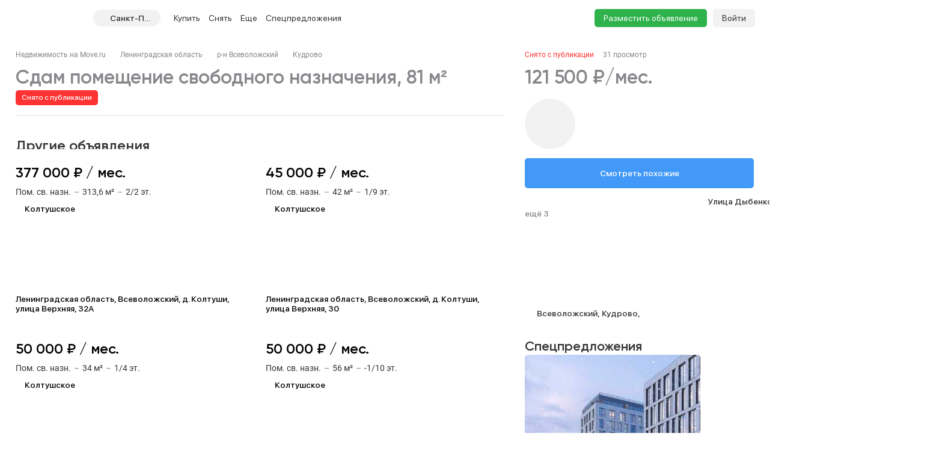

--- FILE ---
content_type: text/html; charset=utf-8
request_url: https://spb.move.ru/objects/sdaetsya_psn_ploschadyu_81_kvm_kudrovo_prajskaya_ulica_16_6902883682/
body_size: 124919
content:
<!DOCTYPE html><html lang="ru"><head><meta charset="UTF-8"><meta name="viewport" content="width=device-width,initial-scale=1"><meta name="format-detection" content="telephone=no"><meta name="format-detection" content="date=no"><meta name="format-detection" content="address=no"><meta name="format-detection" content="email=no"><title>Помещение свободного назначения, 81 м², снять за 121500 руб, Кудрово, м. Улица Дыбенко | Move.Ru</title>
<meta name="description" content="Аренда помещения свободного назначения в Кудрово, м. Улица Дыбенко за 121500 руб в месяц | База объявлений об аренде помещения свободного назначения Кудрово на Move.Ru'">
<meta property="og:site_name" content="Недвижимость в России — продажа, покупка и аренда">
<meta property="og:type" content="website">
<meta property="og:locale" content="ru_RU">
<meta property="og:url" content>
<meta property="og:description" content="Аренда помещения свободного назначения в Кудрово, м. Улица Дыбенко за 121500 руб в месяц | База объявлений об аренде помещения свободного назначения Кудрово на Move.Ru'">
<meta property="og:title" content="Помещение свободного назначения, 81 м², снять за 121500 руб, Кудрово, м. Улица Дыбенко | Move.Ru">
<meta property="og:image" content="https://static-data.move.ru/themes/v3/images/image-loading-card.jpg"><link rel="icon" type="image/png" href="/favicon.png"><noscript><link rel="stylesheet" href="/build/desktop/css/noscript.Ce7XOng7.css"></noscript><!--ssr-header-assets--><script>!function(e,t,a,n,r){e[n]=e[n]||[],e[n].push({"gtm.start":(new Date).getTime(),event:"gtm.js"});var g=t.getElementsByTagName(a)[0],m=t.createElement(a);m.async=!0,m.src="https://www.googletagmanager.com/gtm.js?id=GTM-WDWZXZ",g.parentNode.insertBefore(m,g)}(window,document,"script","dataLayer"),window.dataLayer=window.dataLayer||[]</script><script type="application/javascript">!function(e,t,n,s,a){e[n]=e[n]||[],a=t.getElementsByTagName("script")[0],(s=t.createElement("script")).type="text/javascript",s.src="//an.yandex.ru/system/context.js",s.async=!0,a.parentNode.insertBefore(s,a)}(this,this.document,"yandexContextAsyncCallbacks")</script><script type="module" crossorigin src="/build/desktop/js/app.0KlwKAGl.js"></script><link rel="modulepreload" crossorigin href="/build/desktop/js/chunk.vue.DPl_4RWk.js"><link rel="modulepreload" crossorigin href="/build/desktop/js/chunk.vendors.DX9L5tgu.js"><link rel="modulepreload" crossorigin href="/build/desktop/js/chunk.async-common.Cb9YiAam.js"><link rel="stylesheet" crossorigin href="/build/desktop/css/vendors.BitbpDb2.css"><link rel="stylesheet" crossorigin href="/build/desktop/css/async-common.CjIP7r0a.css"><link rel="stylesheet" crossorigin href="/build/desktop/css/app.PnwZbo5U.css"><link rel="modulepreload" crossorigin href="/build/desktop/js/chunk.card-objects.D4Hxxo52.js"><link rel="stylesheet" href="/build/desktop/css/card-objects.BwtAnzV4.css"><link rel="preload" href="/build/desktop/images/header-banner_desktop.jpg" as="image" type="image/jpeg"><link rel="preload" href="/build/desktop/images/header-banner_mobile.jpg" as="image" type="image/jpeg"><link rel="preload" href="/build/desktop/images/donstroy-promo.jpg" as="image" type="image/jpeg"><link rel="preload" href="/build/desktop/images/quiz-decor.png" as="image" type="image/png"><link rel="preload" href="/build/desktop/images/quiz-promo-image.jpg" as="image" type="image/jpeg"><link rel="preload" href="/build/desktop/images/quiz-form-key.png" as="image" type="image/png"><link rel="preload" href="/build/desktop/images/quiz-form-final.png" as="image" type="image/png"><link rel="preload" href="/build/desktop/images/map-placeholder.jpg" as="image" type="image/jpeg"></head><body><noscript><iframe src="https://www.googletagmanager.com/ns.html?id=GTM-WDWZXZ" height="0" width="0" style="display:none;visibility:hidden"></iframe></noscript><div class="app-container"><div id="app" class="app-container__app"><!--[--><div class="preloader__container_opaque one-column"><!--[--><!--]--><!--[--><!----><!----><div class="one-column-header one-column__header"><div class="one-column-header__placeholder"></div><div style="" class="one-column-header__container"><div class="one-column-header__container-clip"><div class="one-column-header__viewport_narrow one-column-header__viewport"><!----><!--[--><div class="one-column-header__menu"><a class="one-column-header__menu-button"><svg class="one-column-header__menu-icon"><use href="#hamburger-6d6438b8-sprite"></use></svg></a></div><a href="/" class="one-column-header__logo"><svg class="one-column-header__logo-addition"><use href="#logo-addition-ce3eda14-sprite"></use></svg><svg class="one-column-header__logo-icon"><use href="#logo-b4d85869-sprite"></use></svg></a><div class="region-select-widget one-column-header__region"><div class="region-select-widget__button"><svg class="region-select-widget__button-icon"><use href="#location-de4e0979-sprite"></use></svg><span class="region-select-widget__button-text">Санкт-Петербург</span></div></div><div class="one-column-header-links one-column-header__links"><ul class="one-column-header-links__nav"><!--[--><li class="one-column-header-links__nav-item"><a class="one-column-header-links__nav-link" href="/kvartiry/"><span class="one-column-header-links__nav-link-text">Купить</span><!----></a><div class="one-column-dropdown-menu one-column-header-links__dropdown-menu"><div class="one-column-dropdown-menu__fill"></div><div class="header-banner one-column-dropdown-menu__banner"><a class="header-banner__link" target="_blank" href="https://tracker.move.ru/1d00/15b8/e34/564bf3e8-b050-5228-ac8d-6466655093df"><div class="header-banner__viewport"><div class="header-banner__images"><div class="header-banner__image_mobile"></div><div class="header-banner__image"></div></div></div></a><div class="banner-pixel"><img class="banner-pixel__img" src="https://tracker.move.ru/1d00/15b8/e34/564bf3e8-b050-5228-ac8d-6466655093df/imp.gif" rel="nofollow" alt></div></div><div class="one-column-dropdown-menu__container"><!--[--><div class="one-column-dropdown-menu__column"><p class="one-column-dropdown-menu__column-title">Жилая</p><!--[--><div class="one-column-dropdown-menu__column-link-container"><a class="one-column-dropdown-menu__column-link" href="/kvartiry/prodazha_kvartiry_studii/" target="_self"><span>Студии</span><!----></a></div><div class="one-column-dropdown-menu__column-link-container"><a class="one-column-dropdown-menu__column-link" href="/kvartiry/prodazha_odnokomnatnih_kvartir/" target="_self"><span>1-комнатные</span><!----></a></div><div class="one-column-dropdown-menu__column-link-container"><a class="one-column-dropdown-menu__column-link" href="/kvartiry/prodazha_dvuhkomnatnih_kvartir/" target="_self"><span>2-комнатные</span><!----></a></div><div class="one-column-dropdown-menu__column-link-container"><a class="one-column-dropdown-menu__column-link" href="/kvartiry/prodazha_trehkomnatnih_kvartir/" target="_self"><span>3-комнатные</span><!----></a></div><div class="one-column-dropdown-menu__column-link-container"><a class="one-column-dropdown-menu__column-link" href="/kvartiry/prodazha_mnogokomnatnih_kvartir/" target="_self"><span>4+ комнатные</span><!----></a></div><div class="one-column-dropdown-menu__column-link-container"><a class="one-column-dropdown-menu__column-link" href="/komnaty/" target="_self"><span>Комнаты</span><!----></a></div><div class="one-column-dropdown-menu__column-link-container"><a class="one-column-dropdown-menu__column-link" href="/novostroyki/" target="_self"><span>Новостройки и ЖК</span><!----></a></div><!--]--></div><div class="one-column-dropdown-menu__column"><p class="one-column-dropdown-menu__column-title">Загородная</p><!--[--><div class="one-column-dropdown-menu__column-link-container"><a class="one-column-dropdown-menu__column-link" href="/prodazha_domov/" target="_self"><span>Дома, дачи</span><!----></a></div><div class="one-column-dropdown-menu__column-link-container"><a class="one-column-dropdown-menu__column-link" href="/prodazha_domov/prodazha_taunhausov/" target="_self"><span>Таунхаусы</span><!----></a></div><div class="one-column-dropdown-menu__column-link-container"><a class="one-column-dropdown-menu__column-link" href="/zemelnie_uchastki/" target="_self"><span>Земельные участки</span><!----></a></div><div class="one-column-dropdown-menu__column-link-container"><a class="one-column-dropdown-menu__column-link" href="/kottedzhnye_poselki/" target="_self"><span>Коттеджные поселки</span><!----></a></div><div class="one-column-dropdown-menu__column-link-container"><p class="one-column-dropdown-menu__column-split">Нежилая</p></div><div class="one-column-dropdown-menu__column-link-container"><a class="one-column-dropdown-menu__column-link" href="/garaji/" target="_self"><span>Гаражи</span><!----></a></div><div class="one-column-dropdown-menu__column-link-container"><a class="one-column-dropdown-menu__column-link" href="/garaji/prodazha_mashinomesta/" target="_self"><span>Машиноместа</span><!----></a></div><!--]--></div><div class="one-column-dropdown-menu__column"><p class="one-column-dropdown-menu__column-title">Коммерческая</p><!--[--><div class="one-column-dropdown-menu__column-link-container"><a class="one-column-dropdown-menu__column-link" href="/kommercheskaya_nedvijimost/prodazha_ofisov/" target="_self"><span>Офисы</span><!----></a></div><div class="one-column-dropdown-menu__column-link-container"><a class="one-column-dropdown-menu__column-link" href="/kommercheskaya_nedvijimost/prodazha_skladov/" target="_self"><span>Склады</span><!----></a></div><div class="one-column-dropdown-menu__column-link-container"><a class="one-column-dropdown-menu__column-link" href="/kommercheskaya_nedvijimost/prodazha_nezhilih_zdaniy/" target="_self"><span>Нежилые здания</span><!----></a></div><div class="one-column-dropdown-menu__column-link-container"><a class="one-column-dropdown-menu__column-link" href="/kommercheskaya_nedvijimost/prodazha_proizvodstvennih_pomescheniy/" target="_self"><span>Производство</span><!----></a></div><div class="one-column-dropdown-menu__column-link-container"><a class="one-column-dropdown-menu__column-link" href="/kommercheskaya_nedvijimost/prodazha_pomescheniy_svobodnogo_naznacheniya/" target="_self"><span>Свободного назначения</span><!----></a></div><div class="one-column-dropdown-menu__column-link-container"><a class="one-column-dropdown-menu__column-link" href="/kommercheskaya_nedvijimost/prodazha_otdelno_stoyaschih_zdaniy/" target="_self"><span>Отдельно стоящие</span><!----></a></div><!--]--></div><!--]--></div></div></li><li class="one-column-header-links__nav-item"><a class="one-column-header-links__nav-link" href="/arenda_kvartir/"><span class="one-column-header-links__nav-link-text">Снять</span><!----></a><div class="one-column-dropdown-menu one-column-header-links__dropdown-menu"><div class="one-column-dropdown-menu__fill"></div><!----><div class="one-column-dropdown-menu__container"><!--[--><div class="one-column-dropdown-menu__column"><p class="one-column-dropdown-menu__column-title">Долгосрочно</p><!--[--><div class="one-column-dropdown-menu__column-link-container"><a class="one-column-dropdown-menu__column-link" href="/arenda_kvartir/arenda_kvartiry_studii/" target="_self"><span>Студии</span><!----></a></div><div class="one-column-dropdown-menu__column-link-container"><a class="one-column-dropdown-menu__column-link" href="/arenda_kvartir/arenda_odnokomnatnih_kvartir/" target="_self"><span>1-комнатные</span><!----></a></div><div class="one-column-dropdown-menu__column-link-container"><a class="one-column-dropdown-menu__column-link" href="/arenda_kvartir/arenda_dvuhkomnatnih_kvartir/" target="_self"><span>2-комнатные</span><!----></a></div><div class="one-column-dropdown-menu__column-link-container"><a class="one-column-dropdown-menu__column-link" href="/arenda_kvartir/arenda_trehkomnatnih_kvartir/" target="_self"><span>3-комнатные</span><!----></a></div><div class="one-column-dropdown-menu__column-link-container"><a class="one-column-dropdown-menu__column-link" href="/arenda_kvartir/arenda_mnogokomnatnih_kvartir/" target="_self"><span>4+ комнатные</span><!----></a></div><div class="one-column-dropdown-menu__column-link-container"><a class="one-column-dropdown-menu__column-link" href="/arenda_komnat/" target="_self"><span>Комнаты</span><!----></a></div><div class="one-column-dropdown-menu__column-link-container"><p class="one-column-dropdown-menu__column-split">Загородная</p></div><div class="one-column-dropdown-menu__column-link-container"><a class="one-column-dropdown-menu__column-link" href="/arenda_domov/" target="_self"><span>Дома, дачи</span><!----></a></div><div class="one-column-dropdown-menu__column-link-container"><a class="one-column-dropdown-menu__column-link" href="/arenda_domov/arenda_taunhausov/" target="_self"><span>Таунхаусы</span><!----></a></div><div class="one-column-dropdown-menu__column-link-container"><a class="one-column-dropdown-menu__column-link" href="/arenda_zemelnih_uchastkov/" target="_self"><span>Земельные участки</span><!----></a></div><div class="one-column-dropdown-menu__column-link-container"><a class="one-column-dropdown-menu__column-link" href="/arenda_domov/arenda_kottedzhey/" target="_self"><span>Коттеджные посёлки</span><!----></a></div><!--]--></div><div class="one-column-dropdown-menu__column"><p class="one-column-dropdown-menu__column-title">Посуточно</p><!--[--><div class="one-column-dropdown-menu__column-link-container"><a class="one-column-dropdown-menu__column-link" href="/kvartiry_na_sutki/apartamenti_na_sutki/" target="_self"><span>Апартаменты</span><!----></a></div><div class="one-column-dropdown-menu__column-link-container"><a class="one-column-dropdown-menu__column-link" href="/kvartiry_na_sutki/kvartiry_studii_na_sutki/" target="_self"><span>Студии</span><!----></a></div><div class="one-column-dropdown-menu__column-link-container"><a class="one-column-dropdown-menu__column-link" href="/kvartiry_na_sutki/odnokomnatnie_kvartiry_na_sutki/" target="_self"><span>1-комнатные</span><!----></a></div><div class="one-column-dropdown-menu__column-link-container"><a class="one-column-dropdown-menu__column-link" href="/kvartiry_na_sutki/dvuhkomnatnie_kvartiry_na_sutki/" target="_self"><span>2-комнатные</span><!----></a></div><div class="one-column-dropdown-menu__column-link-container"><a class="one-column-dropdown-menu__column-link" href="/kvartiry_na_sutki/trehkomnatnie_kvartiry_na_sutki/" target="_self"><span>3-комнатные</span><!----></a></div><div class="one-column-dropdown-menu__column-link-container"><a class="one-column-dropdown-menu__column-link" href="/kotedji_na_sutki/arenda_doma_na_sutki/" target="_self"><span>Коттеджи, дома</span><!----></a></div><!--]--></div><div class="one-column-dropdown-menu__column"><p class="one-column-dropdown-menu__column-title">Коммерческая</p><!--[--><div class="one-column-dropdown-menu__column-link-container"><a class="one-column-dropdown-menu__column-link" href="/arenda_kommercheskoy_nedvizhimosti/arenda_ofisov/" target="_self"><span>Офисы</span><!----></a></div><div class="one-column-dropdown-menu__column-link-container"><a class="one-column-dropdown-menu__column-link" href="/arenda_kommercheskoy_nedvizhimosti/arenda_skladov/" target="_self"><span>Склады</span><!----></a></div><div class="one-column-dropdown-menu__column-link-container"><a class="one-column-dropdown-menu__column-link" href="/arenda_kommercheskoy_nedvizhimosti/arenda_nezhilih_zdaniy/" target="_self"><span>Нежилые здания</span><!----></a></div><div class="one-column-dropdown-menu__column-link-container"><a class="one-column-dropdown-menu__column-link" href="/arenda_kommercheskoy_nedvizhimosti/arenda_proizvodstvennih_pomescheniy/" target="_self"><span>Производство</span><!----></a></div><div class="one-column-dropdown-menu__column-link-container"><a class="one-column-dropdown-menu__column-link" href="/arenda_kommercheskoy_nedvizhimosti/arenda_pomescheniy_svobodnogo_naznacheniya/" target="_self"><span>Свободного назначения</span><!----></a></div><div class="one-column-dropdown-menu__column-link-container"><a class="one-column-dropdown-menu__column-link" href="/arenda_kommercheskoy_nedvizhimosti/arenda_otdelno_stoyaschih_zdaniy/" target="_self"><span>Отдельно стоящие</span><!----></a></div><!--]--></div><!--]--></div></div></li><li class="one-column-header-links__nav-item one-column-header-links__nav-item_hidden-max-1279"><a class="one-column-header-links__nav-link" href="/novostroyki/"><span class="one-column-header-links__nav-link-text">Новостройки</span><!----></a><div class="one-column-dropdown-menu one-column-header-links__dropdown-menu"><div class="one-column-dropdown-menu__fill"></div><div class="header-banner one-column-dropdown-menu__banner"><a class="header-banner__link" target="_blank" href="https://tracker.move.ru/1d00/15b8/e34/564bf3e8-b050-5228-ac8d-6466655093df"><div class="header-banner__viewport"><div class="header-banner__images"><div class="header-banner__image_mobile"></div><div class="header-banner__image"></div></div></div></a><div class="banner-pixel"><img class="banner-pixel__img" src="https://tracker.move.ru/1d00/15b8/e34/564bf3e8-b050-5228-ac8d-6466655093df/imp.gif" rel="nofollow" alt></div></div><div class="one-column-dropdown-menu__single"><!--[--><div class="one-column-dropdown-menu__single-item-container"><a class="one-column-dropdown-menu__single-item" href="/kvartiry_v_novostroykah/" target="_self">Квартиры</a></div><div class="one-column-dropdown-menu__single-item-container"><a class="one-column-dropdown-menu__single-item" href="/kvartiry_v_novostroykah/max_price_5000000/" target="_self">Новостройки до 5 млн</a></div><div class="one-column-dropdown-menu__single-item-container"><a class="one-column-dropdown-menu__single-item" href="/novostroyki/" target="_self">Каталог ЖК и новостроек</a></div><div class="one-column-dropdown-menu__single-item-container"><a class="one-column-dropdown-menu__single-item" href="/novostroyki/novostroyki_biznes_klassa/" target="_self">Бизнес-класс</a></div><div class="one-column-dropdown-menu__single-item-container"><a class="one-column-dropdown-menu__single-item" href="/novostroyki/dom_sdan/" target="_self">Сданные объекты</a></div><div class="one-column-dropdown-menu__single-item-container"><a class="one-column-dropdown-menu__single-item" href="/elite_novostroyki/" target="_self">Элитные ЖК в Москве</a></div><div class="one-column-dropdown-menu__single-item-container"><a class="one-column-dropdown-menu__single-item" href="/novostroyki/sdacha_v_2025/" target="_self">Новостройки 2025 года</a></div><div class="one-column-dropdown-menu__single-item-container"><a class="one-column-dropdown-menu__single-item" href="/novostroyki/sdacha_v_2026/" target="_self">Новостройки 2026 года</a></div><div class="one-column-dropdown-menu__single-item-container"><a class="one-column-dropdown-menu__single-item" href="/kottedzhnye_poselki/" target="_self">Коттеджные посёлки</a></div><div class="one-column-dropdown-menu__single-item-container"><div class="one-column-dropdown-menu__single-item-new"><a class="one-column-dropdown-menu__single-overlay" target="_self"></a><p class="one-column-dropdown-menu__single-item">Подбор за 5 мин</p><svg class="one-column-dropdown-menu__single-pin"><use href="#menu_pin-6962fdcc-sprite"></use></svg></div></div><div class="one-column-dropdown-menu__single-item-container"><a class="one-column-dropdown-menu__single-item" href="/companies/developers/" target="_self">Застройщики</a></div><!--]--></div></div></li><li class="one-column-header-links__nav-item one-column-header-links__nav-item_hidden-max-1279"><a class="one-column-header-links__nav-link" href="/kommercheskaya_nedvijimost/"><span class="one-column-header-links__nav-link-text">Коммерческая</span><!----></a><div class="one-column-dropdown-menu one-column-header-links__dropdown-menu"><div class="one-column-dropdown-menu__fill"></div><!----><div class="one-column-dropdown-menu__single"><!--[--><div class="one-column-dropdown-menu__single-item-container"><a class="one-column-dropdown-menu__single-item" href="/kommercheskaya_nedvijimost/prodazha_ofisov/" target="_self">Офисы</a></div><div class="one-column-dropdown-menu__single-item-container"><a class="one-column-dropdown-menu__single-item" href="/kommercheskaya_nedvijimost/prodazha_pomescheniy_svobodnogo_naznacheniya/" target="_self">Свободного назначения</a></div><div class="one-column-dropdown-menu__single-item-container"><a class="one-column-dropdown-menu__single-item" href="/kommercheskaya_nedvijimost/prodazha_skladov/" target="_self">Склады</a></div><div class="one-column-dropdown-menu__single-item-container"><a class="one-column-dropdown-menu__single-item" href="/kommercheskaya_nedvijimost/prodazha_otdelno_stoyaschih_zdaniy/" target="_self">Отдельное стоящие</a></div><div class="one-column-dropdown-menu__single-item-container"><a class="one-column-dropdown-menu__single-item" href="/kommercheskaya_nedvijimost/prodazha_nezhilih_zdaniy/" target="_self">Нежилые здания</a></div><div class="one-column-dropdown-menu__single-item-container"><a class="one-column-dropdown-menu__single-item" href="/business_centers/" target="_self">Каталог бизнес-центров</a></div><div class="one-column-dropdown-menu__single-item-container"><a class="one-column-dropdown-menu__single-item" href="/kommercheskaya_nedvijimost/prodazha_proizvodstvennih_pomescheniy/" target="_self">Производство</a></div><!--]--></div></div></li><li class="one-column-header-links__nav-item one-column-header-links__nav-item_hidden-min-1280 menu__item__overflow"><a class="one-column-header-links__nav-link"><span class="one-column-header-links__nav-link-text">Еще</span><!----></a><div class="one-column-dropdown-menu one-column-header-links__dropdown-menu"><div class="one-column-dropdown-menu__fill"></div><!----><div class="one-column-dropdown-menu__container"><!--[--><div class="one-column-dropdown-menu__column"><p class="one-column-dropdown-menu__column-title">Новостройки</p><!--[--><div class="one-column-dropdown-menu__column-link-container"><a class="one-column-dropdown-menu__column-link" href="/kvartiry_v_novostroykah/" target="_self"><span>Квартиры</span><!----></a></div><div class="one-column-dropdown-menu__column-link-container"><a class="one-column-dropdown-menu__column-link" href="/kvartiry_v_novostroykah/max_price_5000000/" target="_self"><span>Новостройки до 5 млн</span><!----></a></div><div class="one-column-dropdown-menu__column-link-container"><a class="one-column-dropdown-menu__column-link" href="/novostroyki/" target="_self"><span>Каталог ЖК и новостроек</span><!----></a></div><div class="one-column-dropdown-menu__column-link-container"><a class="one-column-dropdown-menu__column-link" href="/novostroyki/novostroyki_biznes_klassa/" target="_self"><span>Бизнес-класс</span><!----></a></div><div class="one-column-dropdown-menu__column-link-container"><a class="one-column-dropdown-menu__column-link" href="/novostroyki/dom_sdan/" target="_self"><span>Сданные объекты</span><!----></a></div><div class="one-column-dropdown-menu__column-link-container"><a class="one-column-dropdown-menu__column-link" href="/elite_novostroyki/" target="_self"><span>Элитные ЖК в Москве</span><!----></a></div><div class="one-column-dropdown-menu__column-link-container"><a class="one-column-dropdown-menu__column-link" href="/novostroyki/sdacha_v_2025/" target="_self"><span>Новостройки 2025 года</span><!----></a></div><div class="one-column-dropdown-menu__column-link-container"><a class="one-column-dropdown-menu__column-link" href="/novostroyki/sdacha_v_2026/" target="_self"><span>Новостройки 2026 года</span><!----></a></div><div class="one-column-dropdown-menu__column-link-container"><a class="one-column-dropdown-menu__column-link" href="/kottedzhnye_poselki/" target="_self"><span>Коттеджные посёлки</span><!----></a></div><div class="one-column-dropdown-menu__column-link-container"><p class="one-column-dropdown-menu__column-split">Подбор за 5 мин</p></div><div class="one-column-dropdown-menu__column-link-container"><a class="one-column-dropdown-menu__column-link" href="/companies/developers/" target="_self"><span>Застройщики</span><!----></a></div><!--]--></div><div class="one-column-dropdown-menu__column"><p class="one-column-dropdown-menu__column-title">Коммерческая</p><!--[--><div class="one-column-dropdown-menu__column-link-container"><a class="one-column-dropdown-menu__column-link" href="/kommercheskaya_nedvijimost/prodazha_ofisov/" target="_self"><span>Офисы</span><!----></a></div><div class="one-column-dropdown-menu__column-link-container"><a class="one-column-dropdown-menu__column-link" href="/kommercheskaya_nedvijimost/prodazha_skladov/" target="_self"><span>Склады</span><!----></a></div><div class="one-column-dropdown-menu__column-link-container"><a class="one-column-dropdown-menu__column-link" href="/kommercheskaya_nedvijimost/prodazha_nezhilih_zdaniy/" target="_self"><span>Нежилые здания</span><!----></a></div><div class="one-column-dropdown-menu__column-link-container"><a class="one-column-dropdown-menu__column-link" href="/kommercheskaya_nedvijimost/prodazha_proizvodstvennih_pomescheniy/" target="_self"><span>Производство</span><!----></a></div><div class="one-column-dropdown-menu__column-link-container"><a class="one-column-dropdown-menu__column-link" href="/kommercheskaya_nedvijimost/prodazha_pomescheniy_svobodnogo_naznacheniya/" target="_self"><span>Свободного назначения</span><!----></a></div><div class="one-column-dropdown-menu__column-link-container"><a class="one-column-dropdown-menu__column-link" href="/kommercheskaya_nedvijimost/prodazha_otdelno_stoyaschih_zdaniy/" target="_self"><span>Отдельное стоящие</span><!----></a></div><div class="one-column-dropdown-menu__column-link-container"><p class="one-column-dropdown-menu__column-split">Сервисы</p></div><div class="one-column-dropdown-menu__column-link-container"><div class="one-column-dropdown-menu__column-highlight"><a class="one-column-dropdown-menu__column-link" href="/specpredlozheniya/" target="_self">Спецпредложения</a><svg class="one-column-dropdown-menu__column-highlight-icon"><use href="#highlight-c985aef9-sprite"></use></svg></div></div><div class="one-column-dropdown-menu__column-link-container"><a class="one-column-dropdown-menu__column-link" href="https://yadoma-realty.ru/" target="_blank"><span>Агентство Я ДОМА</span><!----></a></div><div class="one-column-dropdown-menu__column-link-container"><p class="one-column-dropdown-menu__column-split">Подобрать новостройку</p></div><div class="one-column-dropdown-menu__column-link-container"><a class="one-column-dropdown-menu__column-link" href="/ask_question/" target="_self"><span>Консультации по недвижимости</span><!----></a></div><div class="one-column-dropdown-menu__column-link-container"><a class="one-column-dropdown-menu__column-link" href="https://move.ru/xml-format/" target="_blank"><span>Пакетное размещение</span><!----></a></div><div class="one-column-dropdown-menu__column-link-container"><a class="one-column-dropdown-menu__column-link" href="/kalkulyator-ipoteki/" target="_self"><span>Ипотечный калькулятор</span><!----></a></div><!--]--></div><div class="one-column-dropdown-menu__column"><p class="one-column-dropdown-menu__column-title">Медиа</p><!--[--><div class="one-column-dropdown-menu__column-link-container"><a class="one-column-dropdown-menu__column-link" href="https://t.me/moverealty" target="_blank"><span>Наш телеграм-канал</span><svg class="one-column-dropdown-menu__column-custom-icon one-column-dropdown-menu__column-custom-icon_telegram"><use href="#telegram-1-sprite"></use></svg></a></div><div class="one-column-dropdown-menu__column-link-container"><a class="one-column-dropdown-menu__column-link" href="//move.ru/news/" target="_self"><span>Новости</span><!----></a></div><div class="one-column-dropdown-menu__column-link-container"><a class="one-column-dropdown-menu__column-link" href="//move.ru/articles/" target="_self"><span>Статьи</span><!----></a></div><div class="one-column-dropdown-menu__column-link-container"><a class="one-column-dropdown-menu__column-link" href="/advertise/" target="_self"><span>Реклама на сайте</span><!----></a></div><div class="one-column-dropdown-menu__column-link-container"><a class="one-column-dropdown-menu__column-link" href="//move.ru/feedback/" target="_self"><span>Обратная связь</span><!----></a></div><div class="one-column-dropdown-menu__column-link-container"><p class="one-column-dropdown-menu__column-split">События</p></div><div class="one-column-dropdown-menu__column-link-container"><a class="one-column-dropdown-menu__column-link" href="https://moverealtyawards.ru/" target="_blank"><span>Move Realty Awards</span><!----></a></div><!--]--></div><!--]--></div></div></li><li class="one-column-header-links__nav-item one-column-header-links__nav-item_hidden-max-1279"><a class="one-column-header-links__nav-link"><span class="one-column-header-links__nav-link-text">Полезное</span><!----></a><div class="one-column-dropdown-menu one-column-header-links__dropdown-menu"><div class="one-column-dropdown-menu__fill"></div><!----><div class="one-column-dropdown-menu__container"><!--[--><div class="one-column-dropdown-menu__column"><p class="one-column-dropdown-menu__column-title">Сервисы</p><!--[--><div class="one-column-dropdown-menu__column-link-container"><a class="one-column-dropdown-menu__column-link" href="https://yadoma-realty.ru/" target="_blank"><span>Агентство Я ДОМА</span><!----></a></div><div class="one-column-dropdown-menu__column-link-container"><p class="one-column-dropdown-menu__column-split">Подобрать новостройку</p></div><div class="one-column-dropdown-menu__column-link-container"><a class="one-column-dropdown-menu__column-link" href="/ask_question/" target="_self"><span>Консультации по недвижимости</span><!----></a></div><div class="one-column-dropdown-menu__column-link-container"><a class="one-column-dropdown-menu__column-link" href="https://move.ru/xml-format/" target="_blank"><span>Пакетное размещение</span><!----></a></div><div class="one-column-dropdown-menu__column-link-container"><a class="one-column-dropdown-menu__column-link" href="/kalkulyator-ipoteki/" target="_self"><span>Ипотечный калькулятор</span><!----></a></div><!--]--></div><div class="one-column-dropdown-menu__column"><p class="one-column-dropdown-menu__column-title">Медиа</p><!--[--><div class="one-column-dropdown-menu__column-link-container"><a class="one-column-dropdown-menu__column-link" href="https://t.me/moverealty" target="_blank"><span>Наш телеграм-канал</span><svg class="one-column-dropdown-menu__column-custom-icon one-column-dropdown-menu__column-custom-icon_telegram"><use href="#telegram-1-sprite"></use></svg></a></div><div class="one-column-dropdown-menu__column-link-container"><a class="one-column-dropdown-menu__column-link" href="//move.ru/news/" target="_self"><span>Новости</span><!----></a></div><div class="one-column-dropdown-menu__column-link-container"><a class="one-column-dropdown-menu__column-link" href="//move.ru/articles/" target="_self"><span>Статьи</span><!----></a></div><div class="one-column-dropdown-menu__column-link-container"><a class="one-column-dropdown-menu__column-link" href="/advertise/" target="_self"><span>Реклама на сайте</span><!----></a></div><div class="one-column-dropdown-menu__column-link-container"><a class="one-column-dropdown-menu__column-link" href="//move.ru/feedback/" target="_self"><span>Обратная связь</span><!----></a></div><!--]--></div><div class="one-column-dropdown-menu__column"><p class="one-column-dropdown-menu__column-title">События</p><!--[--><div class="one-column-dropdown-menu__column-link-container"><a class="one-column-dropdown-menu__column-link" href="https://moverealtyawards.ru/" target="_blank"><span>Move Realty Awards</span><!----></a></div><!--]--></div><!--]--></div></div></li><li class="one-column-header-links__nav-item one-column-header-links__nav-item_hidden-max-991 one-column-header-links__nav-item_with-highlight"><a class="one-column-header-links__nav-link" href="/specpredlozheniya/"><span class="one-column-header-links__nav-link-text">Спецпредложения</span><svg class="one-column-header-links__nav-highlight-icon"><use href="#highlight-c985aef9-sprite"></use></svg></a><!----></li><!--]--><!----><li class="one-column-header-links__overlay"></li></ul></div><div class="one-column-header__right"><a class="one-column-header__favorite" href="/favorites/" rel="nofollow"><svg class="one-column-header__favorite-icon"><use href="#favorite-1-82ff7943-sprite"></use></svg></a><a class="one-column-header__advertise" href="/add_notice">Разместить объявление</a><div class="one-column-auth one-column-header__auth"><a class="one-column-auth__login" href="/user/login">Войти</a></div></div><!--]--></div></div></div><!--teleport start--><!--teleport end--><div class="region-select-modal"><!--teleport start--><!--teleport end--></div></div><div class="preloader__container_opaque one-column__body"><!--[--><!--]--><!--[--><!--[--><div class="card-objects-header"><div class="card-objects-header__viewport"><div class="card-objects-header__main"><div class="card-objects-header__heading"><span class="card-objects-header__title_inactive card-objects-header__title">Свободное назначение 81 м²</span><span class="card-objects-header__removed"> Снято с публикации </span></div><div class="card-objects-price card-objects-price_inactive card-objects-header__price"><div class="card-objects-price__main"><span class="card-objects-price__main-price">121 500 ₽/мес.</span><!----></div><!----><!----></div></div><div class="card-objects-header__secondary"><div class="base-tabs card-objects-header__anchors"><ul class="base-tabs__list"><!--[--><li class="base-tabs__tab_active base-tabs__tab"><span class="base-tabs__tab-text">Другие объявления</span></li><li class="base-tabs__tab"><span class="base-tabs__tab-text">Описание</span></li><li class="base-tabs__tab"><span class="base-tabs__tab-text">Расположение</span></li><li class="base-tabs__tab"><span class="base-tabs__tab-text">Контакты</span></li><!--]--></ul></div><div class="card-objects-header__secondary-right"><div class="card-objects-header__buttons"><!----><!----><!----></div><a class="base-link card-objects-to-similar-button card-objects-header__to-similar-button" href="https://spb.move.ru/arenda_kommercheskoy_nedvizhimosti/arenda_pomescheniy_svobodnogo_naznacheniya/?region_codes=47&amp;price_max=133650&amp;price_min=109350" target="_blank">Смотреть похожие</a></div></div></div></div><div class="card-objects card-objects_inactive"><!----><!----><div class="card-objects__container"><div class="card-objects__header"><div class="breadcrumbs card-objects__breadcrumbs"><div class="el-breadcrumb" aria-label="Хлебные крошки" role="navigation"><!--[--><!--[--><span class="el-breadcrumb__item"><span class="el-breadcrumb__inner" role="link"><!--[--><a class="base-link breadcrumbs__item" href="/">Недвижимость на Move.ru</a><!--]--></span><i class="el-icon el-breadcrumb__separator" style=""><!--[--><svg><use href="#separator-b9b1ad85-sprite"></use></svg><!--]--></i></span><span class="el-breadcrumb__item"><span class="el-breadcrumb__inner" role="link"><!--[--><a class="base-link breadcrumbs__item" href="https://spb.move.ru/leningradskaya_oblast/arenda_kommercheskoy_nedvizhimosti/arenda_pomescheniy_svobodnogo_naznacheniya/">Ленинградская область</a><!--]--></span><i class="el-icon el-breadcrumb__separator" style=""><!--[--><svg><use href="#separator-b9b1ad85-sprite"></use></svg><!--]--></i></span><span class="el-breadcrumb__item"><span class="el-breadcrumb__inner" role="link"><!--[--><a class="base-link breadcrumbs__item" href="https://spb.move.ru/vsevolozhsk-reg/arenda_kommercheskoy_nedvizhimosti/arenda_pomescheniy_svobodnogo_naznacheniya/">р-н Всеволожский</a><!--]--></span><i class="el-icon el-breadcrumb__separator" style=""><!--[--><svg><use href="#separator-b9b1ad85-sprite"></use></svg><!--]--></i></span><span class="el-breadcrumb__item"><span class="el-breadcrumb__inner" role="link"><!--[--><a class="base-link breadcrumbs__item" href="https://spb.move.ru/kudrovo_120349/arenda_kommercheskoy_nedvizhimosti/arenda_pomescheniy_svobodnogo_naznacheniya/">Кудрово</a><!--]--></span><i class="el-icon el-breadcrumb__separator" style=""><!--[--><svg><use href="#separator-b9b1ad85-sprite"></use></svg><!--]--></i></span><!--]--><!--]--></div></div><div class="card-meta card-objects__meta"><div class="card-objects__meta-viewport card-meta__viewport"><!--[--><!--[--><!--[--><span class="card-meta__item card-meta__item_inactive">Снято с публикации</span><svg class="card-meta__split"><use href="#separator-b9b1ad85-sprite"></use></svg><!--]--><!--]--><!--[--><!--[--><span class="card-meta__item">31 просмотр</span><svg class="card-meta__split"><use href="#separator-b9b1ad85-sprite"></use></svg><!--]--><!--]--><!--]--></div></div></div><div class="card-objects__main"><div class="card-objects__left"><div class="card-objects__title-container"><h1 class="card-objects__title">Сдам помещение свободного назначения, 81 м²</h1><span class="card-objects__inactive-badge">Снято с публикации</span></div><!----><div id="similar" class="card-objects__section"><h2 class="card-objects__section-title">Другие&nbsp;объявления</h2><div class="card-objects-similar card-objects__similar-offers"><div class="card-objects-similar__similar-items"><!--[--><div class="objects-compact-item card-objects-similar__similar-item" extra-body-class="card-objects-similar__similar-item-body"><div class="objects-compact-item__viewport"><div class="objects-compact-item__image-viewport"><!--[--><div class="lazy-blur-image card-objects-similar__similar-item-image"><!----></div><!--]--><!----></div><div class="objects-compact-item__data-viewport"><a class="objects-compact-item__favorite-button"><svg class="objects-compact-item__favorite-icon"><use href="#favorite-9d78cdd4-sprite"></use></svg><svg class="objects-compact-item__favorite-minus-icon"><use href="#favorite-minus-23164ecb-sprite"></use></svg></a><div class="objects-compact-item__data"><div class="objects-compact-item__price-viewport"><div class="objects-compact-item__price"><p class="objects-compact-item__price-text">377 000 ₽ / мес.</p><!----></div><!----></div><div class="objects-compact-item__specifications-viewport"><ul class="objects-compact-item__specifications"><!--[--><!--[--><!----><li class="objects-compact-item__specification">Пом. св. назн.</li><!--]--><!--[--><li class="objects-compact-item__specification-delimiter">–</li><li class="objects-compact-item__specification">313,6 м²</li><!--]--><!--[--><li class="objects-compact-item__specification-delimiter">–</li><li class="objects-compact-item__specification">2/2 эт.</li><!--]--><!--]--></ul></div><!----><div class="objects-compact-item__geo-viewport"><div class="objects-compact-item__stations-viewport"><ul class="objects-compact-item__stations"><li class="objects-compact-item__station"><svg style="fill:#86868b;" class="objects-compact-item__station-icon"><use href="#road-2857fe2e-sprite"></use></svg><span class="objects-compact-item__station-text">Колтушское </span><!----><!----><!----></li></ul><!----></div><h4 class="objects-compact-item__address-viewport"><!----><a class="base-link objects-compact-item__address-text-link" title="Сдаём помещение свободного назначения Ленинградская область, Всеволожский, д. Колтуши, улица Верхняя, 32А" target="_blank" href="https://spb.move.ru/objects/sdaetsya_psn_ploschadyu_3136_kvm_leningradskaya_oblast_vsevolojskiy_rayon_derevnya_koltushi_9288257350/">Ленинградская область, Всеволожский, д. Колтуши, улица Верхняя, 32А</a></h4></div></div></div><div class="objects-compact-item__expired-viewport"><svg class="objects-compact-item__expired-icon"><use href="#clock-38ee0cba-sprite"></use></svg><span class="objects-compact-item__expired-text">Объявление снято</span></div><a class="objects-compact-item__similar-button">Похожие</a></div><a class="base-link objects-compact-item__link" target="_blank" href="https://spb.move.ru/objects/sdaetsya_psn_ploschadyu_3136_kvm_leningradskaya_oblast_vsevolojskiy_rayon_derevnya_koltushi_9288257350/"></a></div><div class="objects-compact-item card-objects-similar__similar-item" extra-body-class="card-objects-similar__similar-item-body"><div class="objects-compact-item__viewport"><div class="objects-compact-item__image-viewport"><!--[--><div class="lazy-blur-image card-objects-similar__similar-item-image"><!----></div><!--]--><!----></div><div class="objects-compact-item__data-viewport"><a class="objects-compact-item__favorite-button"><svg class="objects-compact-item__favorite-icon"><use href="#favorite-9d78cdd4-sprite"></use></svg><svg class="objects-compact-item__favorite-minus-icon"><use href="#favorite-minus-23164ecb-sprite"></use></svg></a><div class="objects-compact-item__data"><div class="objects-compact-item__price-viewport"><div class="objects-compact-item__price"><p class="objects-compact-item__price-text">45 000 ₽ / мес.</p><!----></div><!----></div><div class="objects-compact-item__specifications-viewport"><ul class="objects-compact-item__specifications"><!--[--><!--[--><!----><li class="objects-compact-item__specification">Пом. св. назн.</li><!--]--><!--[--><li class="objects-compact-item__specification-delimiter">–</li><li class="objects-compact-item__specification">42 м²</li><!--]--><!--[--><li class="objects-compact-item__specification-delimiter">–</li><li class="objects-compact-item__specification">1/9 эт.</li><!--]--><!--]--></ul></div><!----><div class="objects-compact-item__geo-viewport"><div class="objects-compact-item__stations-viewport"><ul class="objects-compact-item__stations"><li class="objects-compact-item__station"><svg style="fill:#86868b;" class="objects-compact-item__station-icon"><use href="#road-2857fe2e-sprite"></use></svg><span class="objects-compact-item__station-text">Колтушское </span><!----><!----><!----></li></ul><!----></div><h4 class="objects-compact-item__address-viewport"><!----><a class="base-link objects-compact-item__address-text-link" title="Сдаём помещение свободного назначения Ленинградская область, Всеволожский, д. Колтуши, улица Верхняя, 30" target="_blank" href="https://spb.move.ru/objects/sdaetsya_psn_ploschadyu_42_kvm_leningradskaya_oblast_vsevolojskiy_rayon_derevnya_koltushi_9285504787/">Ленинградская область, Всеволожский, д. Колтуши, улица Верхняя, 30</a></h4></div></div></div><div class="objects-compact-item__expired-viewport"><svg class="objects-compact-item__expired-icon"><use href="#clock-38ee0cba-sprite"></use></svg><span class="objects-compact-item__expired-text">Объявление снято</span></div><a class="objects-compact-item__similar-button">Похожие</a></div><a class="base-link objects-compact-item__link" target="_blank" href="https://spb.move.ru/objects/sdaetsya_psn_ploschadyu_42_kvm_leningradskaya_oblast_vsevolojskiy_rayon_derevnya_koltushi_9285504787/"></a></div><div class="objects-compact-item card-objects-similar__similar-item" extra-body-class="card-objects-similar__similar-item-body"><div class="objects-compact-item__viewport"><div class="objects-compact-item__image-viewport"><!--[--><div class="lazy-blur-image card-objects-similar__similar-item-image"><!----></div><!--]--><!----></div><div class="objects-compact-item__data-viewport"><a class="objects-compact-item__favorite-button"><svg class="objects-compact-item__favorite-icon"><use href="#favorite-9d78cdd4-sprite"></use></svg><svg class="objects-compact-item__favorite-minus-icon"><use href="#favorite-minus-23164ecb-sprite"></use></svg></a><div class="objects-compact-item__data"><div class="objects-compact-item__price-viewport"><div class="objects-compact-item__price"><p class="objects-compact-item__price-text">50 000 ₽ / мес.</p><!----></div><!----></div><div class="objects-compact-item__specifications-viewport"><ul class="objects-compact-item__specifications"><!--[--><!--[--><!----><li class="objects-compact-item__specification">Пом. св. назн.</li><!--]--><!--[--><li class="objects-compact-item__specification-delimiter">–</li><li class="objects-compact-item__specification">34 м²</li><!--]--><!--[--><li class="objects-compact-item__specification-delimiter">–</li><li class="objects-compact-item__specification">1/4 эт.</li><!--]--><!--]--></ul></div><!----><div class="objects-compact-item__geo-viewport"><div class="objects-compact-item__stations-viewport"><ul class="objects-compact-item__stations"><li class="objects-compact-item__station"><svg style="fill:#86868b;" class="objects-compact-item__station-icon"><use href="#road-2857fe2e-sprite"></use></svg><span class="objects-compact-item__station-text">Колтушское </span><!----><!----><!----></li></ul><!----></div><h4 class="objects-compact-item__address-viewport"><!----><a class="base-link objects-compact-item__address-text-link" title="Сдаём помещение свободного назначения Ленинградская область, Всеволожский, Всеволожск, ул. Центральная, 6" target="_blank" href="https://spb.move.ru/objects/sdaetsya_psn_ploschadyu_34_kvm_leningradskaya_oblast_vsevolojskiy_rayon_vsevolojsk_9286811371/">Ленинградская область, Всеволожский, Всеволожск, ул. Центральная, 6</a></h4></div></div></div><div class="objects-compact-item__expired-viewport"><svg class="objects-compact-item__expired-icon"><use href="#clock-38ee0cba-sprite"></use></svg><span class="objects-compact-item__expired-text">Объявление снято</span></div><a class="objects-compact-item__similar-button">Похожие</a></div><a class="base-link objects-compact-item__link" target="_blank" href="https://spb.move.ru/objects/sdaetsya_psn_ploschadyu_34_kvm_leningradskaya_oblast_vsevolojskiy_rayon_vsevolojsk_9286811371/"></a></div><div class="objects-compact-item card-objects-similar__similar-item" extra-body-class="card-objects-similar__similar-item-body"><div class="objects-compact-item__viewport"><div class="objects-compact-item__image-viewport"><!--[--><div class="lazy-blur-image card-objects-similar__similar-item-image"><!----></div><!--]--><!----></div><div class="objects-compact-item__data-viewport"><a class="objects-compact-item__favorite-button"><svg class="objects-compact-item__favorite-icon"><use href="#favorite-9d78cdd4-sprite"></use></svg><svg class="objects-compact-item__favorite-minus-icon"><use href="#favorite-minus-23164ecb-sprite"></use></svg></a><div class="objects-compact-item__data"><div class="objects-compact-item__price-viewport"><div class="objects-compact-item__price"><p class="objects-compact-item__price-text">50 000 ₽ / мес.</p><!----></div><!----></div><div class="objects-compact-item__specifications-viewport"><ul class="objects-compact-item__specifications"><!--[--><!--[--><!----><li class="objects-compact-item__specification">Пом. св. назн.</li><!--]--><!--[--><li class="objects-compact-item__specification-delimiter">–</li><li class="objects-compact-item__specification">56 м²</li><!--]--><!--[--><li class="objects-compact-item__specification-delimiter">–</li><li class="objects-compact-item__specification">-1/10 эт.</li><!--]--><!--]--></ul></div><!----><div class="objects-compact-item__geo-viewport"><div class="objects-compact-item__stations-viewport"><ul class="objects-compact-item__stations"><li class="objects-compact-item__station"><svg style="fill:#86868b;" class="objects-compact-item__station-icon"><use href="#road-2857fe2e-sprite"></use></svg><span class="objects-compact-item__station-text">Колтушское </span><!----><!----><!----></li></ul><!----></div><h4 class="objects-compact-item__address-viewport"><!----><a class="base-link objects-compact-item__address-text-link" title="Сдаём помещение свободного назначения Ленинградская область, Всеволожский, Всеволожск, ул. Центральная" target="_blank" href="https://spb.move.ru/objects/sdaetsya_psn_ploschadyu_56_kvm_leningradskaya_oblast_vsevolojskiy_rayon_vsevolojsk_9283763830/">Ленинградская область, Всеволожский, Всеволожск, ул. Центральная</a></h4></div></div></div><div class="objects-compact-item__expired-viewport"><svg class="objects-compact-item__expired-icon"><use href="#clock-38ee0cba-sprite"></use></svg><span class="objects-compact-item__expired-text">Объявление снято</span></div><a class="objects-compact-item__similar-button">Похожие</a></div><a class="base-link objects-compact-item__link" target="_blank" href="https://spb.move.ru/objects/sdaetsya_psn_ploschadyu_56_kvm_leningradskaya_oblast_vsevolojskiy_rayon_vsevolojsk_9283763830/"></a></div><div class="objects-compact-item card-objects-similar__similar-item" extra-body-class="card-objects-similar__similar-item-body"><div class="objects-compact-item__viewport"><div class="objects-compact-item__image-viewport"><!--[--><div class="lazy-blur-image card-objects-similar__similar-item-image"><!----></div><!--]--><!----></div><div class="objects-compact-item__data-viewport"><a class="objects-compact-item__favorite-button"><svg class="objects-compact-item__favorite-icon"><use href="#favorite-9d78cdd4-sprite"></use></svg><svg class="objects-compact-item__favorite-minus-icon"><use href="#favorite-minus-23164ecb-sprite"></use></svg></a><div class="objects-compact-item__data"><div class="objects-compact-item__price-viewport"><div class="objects-compact-item__price"><p class="objects-compact-item__price-text">1 800 000 ₽ / мес.</p><!----></div><!----></div><div class="objects-compact-item__specifications-viewport"><ul class="objects-compact-item__specifications"><!--[--><!--[--><!----><li class="objects-compact-item__specification">Пом. св. назн.</li><!--]--><!--[--><li class="objects-compact-item__specification-delimiter">–</li><li class="objects-compact-item__specification">1500 м²</li><!--]--><!--[--><li class="objects-compact-item__specification-delimiter">–</li><li class="objects-compact-item__specification">1/1 эт.</li><!--]--><!--]--></ul></div><!----><div class="objects-compact-item__geo-viewport"><div class="objects-compact-item__stations-viewport"><ul class="objects-compact-item__stations"><li class="objects-compact-item__station"><svg style="fill:#86868b;" class="objects-compact-item__station-icon"><use href="#road-2857fe2e-sprite"></use></svg><span class="objects-compact-item__station-text">Дорога Жизни </span><!----><!----><!----></li></ul><!----></div><h4 class="objects-compact-item__address-viewport"><!----><a class="base-link objects-compact-item__address-text-link" title="Сдаём помещение свободного назначения Ленинградская область, Всеволожский, Всеволожск, ул. Приютинская, 38" target="_blank" href="https://spb.move.ru/objects/sdaetsya_psn_ploschadyu_1500_kvm_leningradskaya_oblast_vsevolojskiy_rayon_vsevolojsk_9287119533/">Ленинградская область, Всеволожский, Всеволожск, ул. Приютинская, 38</a></h4></div></div></div><div class="objects-compact-item__expired-viewport"><svg class="objects-compact-item__expired-icon"><use href="#clock-38ee0cba-sprite"></use></svg><span class="objects-compact-item__expired-text">Объявление снято</span></div><a class="objects-compact-item__similar-button">Похожие</a></div><a class="base-link objects-compact-item__link" target="_blank" href="https://spb.move.ru/objects/sdaetsya_psn_ploschadyu_1500_kvm_leningradskaya_oblast_vsevolojskiy_rayon_vsevolojsk_9287119533/"></a></div><div class="objects-compact-item card-objects-similar__similar-item" extra-body-class="card-objects-similar__similar-item-body"><div class="objects-compact-item__viewport"><div class="objects-compact-item__image-viewport"><!--[--><div class="lazy-blur-image card-objects-similar__similar-item-image"><!----></div><!--]--><!----></div><div class="objects-compact-item__data-viewport"><a class="objects-compact-item__favorite-button"><svg class="objects-compact-item__favorite-icon"><use href="#favorite-9d78cdd4-sprite"></use></svg><svg class="objects-compact-item__favorite-minus-icon"><use href="#favorite-minus-23164ecb-sprite"></use></svg></a><div class="objects-compact-item__data"><div class="objects-compact-item__price-viewport"><div class="objects-compact-item__price"><p class="objects-compact-item__price-text">900 000 ₽ / мес.</p><!----></div><!----></div><div class="objects-compact-item__specifications-viewport"><ul class="objects-compact-item__specifications"><!--[--><!--[--><!----><li class="objects-compact-item__specification">Пом. св. назн.</li><!--]--><!--[--><li class="objects-compact-item__specification-delimiter">–</li><li class="objects-compact-item__specification">750 м²</li><!--]--><!--[--><li class="objects-compact-item__specification-delimiter">–</li><li class="objects-compact-item__specification">1/1 эт.</li><!--]--><!--]--></ul></div><!----><div class="objects-compact-item__geo-viewport"><div class="objects-compact-item__stations-viewport"><ul class="objects-compact-item__stations"><li class="objects-compact-item__station"><svg style="fill:#86868b;" class="objects-compact-item__station-icon"><use href="#road-2857fe2e-sprite"></use></svg><span class="objects-compact-item__station-text">Дорога Жизни </span><!----><!----><!----></li></ul><!----></div><h4 class="objects-compact-item__address-viewport"><!----><a class="base-link objects-compact-item__address-text-link" title="Сдаём помещение свободного назначения Ленинградская область, Всеволожский, Всеволожск, ул. Приютинская, 38" target="_blank" href="https://spb.move.ru/objects/sdaetsya_psn_ploschadyu_750_kvm_leningradskaya_oblast_vsevolojskiy_rayon_vsevolojsk_9288257375/">Ленинградская область, Всеволожский, Всеволожск, ул. Приютинская, 38</a></h4></div></div></div><div class="objects-compact-item__expired-viewport"><svg class="objects-compact-item__expired-icon"><use href="#clock-38ee0cba-sprite"></use></svg><span class="objects-compact-item__expired-text">Объявление снято</span></div><a class="objects-compact-item__similar-button">Похожие</a></div><a class="base-link objects-compact-item__link" target="_blank" href="https://spb.move.ru/objects/sdaetsya_psn_ploschadyu_750_kvm_leningradskaya_oblast_vsevolojskiy_rayon_vsevolojsk_9288257375/"></a></div><div class="objects-compact-item card-objects-similar__similar-item" extra-body-class="card-objects-similar__similar-item-body"><div class="objects-compact-item__viewport"><div class="objects-compact-item__image-viewport"><!--[--><div class="lazy-blur-image card-objects-similar__similar-item-image"><!----></div><!--]--><!----></div><div class="objects-compact-item__data-viewport"><a class="objects-compact-item__favorite-button"><svg class="objects-compact-item__favorite-icon"><use href="#favorite-9d78cdd4-sprite"></use></svg><svg class="objects-compact-item__favorite-minus-icon"><use href="#favorite-minus-23164ecb-sprite"></use></svg></a><div class="objects-compact-item__data"><div class="objects-compact-item__price-viewport"><div class="objects-compact-item__price"><p class="objects-compact-item__price-text">1 050 000 ₽ / мес.</p><!----></div><!----></div><div class="objects-compact-item__specifications-viewport"><ul class="objects-compact-item__specifications"><!--[--><!--[--><!----><li class="objects-compact-item__specification">Пом. св. назн.</li><!--]--><!--[--><li class="objects-compact-item__specification-delimiter">–</li><li class="objects-compact-item__specification">750 м²</li><!--]--><!--[--><li class="objects-compact-item__specification-delimiter">–</li><li class="objects-compact-item__specification">1/1 эт.</li><!--]--><!--]--></ul></div><!----><div class="objects-compact-item__geo-viewport"><div class="objects-compact-item__stations-viewport"><ul class="objects-compact-item__stations"><li class="objects-compact-item__station"><svg style="fill:#86868b;" class="objects-compact-item__station-icon"><use href="#road-2857fe2e-sprite"></use></svg><span class="objects-compact-item__station-text">Дорога Жизни </span><!----><!----><!----></li></ul><!----></div><h4 class="objects-compact-item__address-viewport"><!----><a class="base-link objects-compact-item__address-text-link" title="Сдаём помещение свободного назначения Ленинградская область, Всеволожский, Всеволожск, ул. Приютинская, 38" target="_blank" href="https://spb.move.ru/objects/sdaetsya_psn_ploschadyu_750_kvm_leningradskaya_oblast_vsevolojskiy_rayon_vsevolojsk_9287282074/">Ленинградская область, Всеволожский, Всеволожск, ул. Приютинская, 38</a></h4></div></div></div><div class="objects-compact-item__expired-viewport"><svg class="objects-compact-item__expired-icon"><use href="#clock-38ee0cba-sprite"></use></svg><span class="objects-compact-item__expired-text">Объявление снято</span></div><a class="objects-compact-item__similar-button">Похожие</a></div><a class="base-link objects-compact-item__link" target="_blank" href="https://spb.move.ru/objects/sdaetsya_psn_ploschadyu_750_kvm_leningradskaya_oblast_vsevolojskiy_rayon_vsevolojsk_9287282074/"></a></div><div class="objects-compact-item card-objects-similar__similar-item" extra-body-class="card-objects-similar__similar-item-body"><div class="objects-compact-item__viewport"><div class="objects-compact-item__image-viewport"><!--[--><div class="lazy-blur-image card-objects-similar__similar-item-image"><!----></div><!--]--><!----></div><div class="objects-compact-item__data-viewport"><a class="objects-compact-item__favorite-button"><svg class="objects-compact-item__favorite-icon"><use href="#favorite-9d78cdd4-sprite"></use></svg><svg class="objects-compact-item__favorite-minus-icon"><use href="#favorite-minus-23164ecb-sprite"></use></svg></a><div class="objects-compact-item__data"><div class="objects-compact-item__price-viewport"><div class="objects-compact-item__price"><p class="objects-compact-item__price-text">1 400 000 ₽ / мес.</p><!----></div><!----></div><div class="objects-compact-item__specifications-viewport"><ul class="objects-compact-item__specifications"><!--[--><!--[--><!----><li class="objects-compact-item__specification">Пом. св. назн.</li><!--]--><!--[--><li class="objects-compact-item__specification-delimiter">–</li><li class="objects-compact-item__specification">1400 м²</li><!--]--><!--[--><li class="objects-compact-item__specification-delimiter">–</li><li class="objects-compact-item__specification">1/1 эт.</li><!--]--><!--]--></ul></div><!----><div class="objects-compact-item__geo-viewport"><div class="objects-compact-item__stations-viewport"><ul class="objects-compact-item__stations"><li class="objects-compact-item__station"><svg style="fill:#86868b;" class="objects-compact-item__station-icon"><use href="#road-2857fe2e-sprite"></use></svg><span class="objects-compact-item__station-text">Дорога Жизни </span><!----><!----><!----></li></ul><!----></div><h4 class="objects-compact-item__address-viewport"><!----><a class="base-link objects-compact-item__address-text-link" title="Сдаём помещение свободного назначения Ленинградская область, Всеволожский, Всеволожск" target="_blank" href="https://spb.move.ru/objects/sdaetsya_psn_ploschadyu_1400_kvm_leningradskaya_oblast_vsevolojskiy_rayon_vsevolojsk_9287901794/">Ленинградская область, Всеволожский, Всеволожск</a></h4></div></div></div><div class="objects-compact-item__expired-viewport"><svg class="objects-compact-item__expired-icon"><use href="#clock-38ee0cba-sprite"></use></svg><span class="objects-compact-item__expired-text">Объявление снято</span></div><a class="objects-compact-item__similar-button">Похожие</a></div><a class="base-link objects-compact-item__link" target="_blank" href="https://spb.move.ru/objects/sdaetsya_psn_ploschadyu_1400_kvm_leningradskaya_oblast_vsevolojskiy_rayon_vsevolojsk_9287901794/"></a></div><!--]--></div><button ariadisabled="false" type="button" class="el-button el-button--info base-button card-objects-similar__more-button" style=""><!--v-if--><span class=""><!--[--><span>Показать ещё</span><!--]--></span></button></div></div><!----><div class="card-objects-sections card-objects__sections"><div class="card-objects-sections__section card-objects-sections__section_primary-specifications"><div class="card-specifications card-objects-sections__specifications"><div class="card-specifications__cards_primary card-specifications__cards"><!----><!--[--><div class="card-specifications__cards-card"><div class="card-specifications__card-title">ПСН</div><div class="card-specifications__card-description">тип объекта</div></div><div class="card-specifications__cards-card"><div class="card-specifications__card-title">81 м<sup>2</sup></div><div class="card-specifications__card-description">общая</div></div><!--]--></div></div></div><!----><!----><div id="description" class="card-objects-sections__section"><h2 class="card-objects-sections__title">Описание</h2><div class="card-objects-description"><div class="card-objects-description__viewport"><div class="card-objects-description__seo-text">Сдам помещение свободного назначения площадью 81 м² расположенное по адресу Кудрово, снять за 121 500 руб. в месяц</div><div class="card-objects-description__description-text_clamped card-objects-description__description-text">От собственника. Без комиссии. Сдается помещение 81 кв. м. (B02) на 2 этаже в микрорайонном торговом центре с товарами и услугами повседневного спроса в Кудрово на пересечении ул. Пражской и пр. Строителей. Предоставляются арендные каникулы.<br />Инфраструктура:<br />- Густонаселенный район: ТЦ находится в крупном жилом массиве;<br />- Высокая транспортная доступность: рядом остановки общественного транспорта, в 1 км - съезд КАД;<br />- В числе якорных арендаторов: «Лента», FixPrice<br />- Интенсивный пешеходный и автомобильный трафик.<br />Преимущества:<br />- Отсутствие аналогичных ТЦ в непосредственной близости;<br />- Есть парковка перед ТЦ;<br />- Подключены все инженерные коммуникации;<br />- Свободная планировка;<br />- Высокие потолки.<br />Звоните, специалист отдела аренды расскажет подробнее и организует для Вас индивидуальный просмотр помещения.<br />О компании:<br />STEIT - инвестиционно-управляющая компания, один из крупнейших игроков в области коммерческой недвижимости. Портфель компании представлен торговыми центрами микрорайонного и районного формата, street-retail, загородной недвижимостью и другими проектами.</div><!----><span class="card-objects-description__category-more">Найти схожие объявления вы можете в разделе <a href="/kommercheskaya_nedvijimost">«Коммерческая недвижимость»</a> портала недвижимости Move.ru.</span></div></div></div><div class="card-objects-sections__section"><div class="banner-position banner-position_middle card-objects-sections__banner_middle"><div id="yandex_rtb_R-A-221907-20" class="yandex-rtb"></div></div></div><div class="card-objects-sections__section"><h2 class="card-objects-sections__title">Подробные характеристики</h2><div class="card-specifications-table card-objects-sections__detailed"><div class="card-specifications-table__viewport_clamped card-specifications-table__viewport"><div class="card-specifications-table__column"><!--[--><div class="card-specifications-table__item"><span class="card-specifications-table__description">Цена</span><span class="card-specifications-table__title">121 500 ₽ за месяц</span></div><div class="card-specifications-table__item"><span class="card-specifications-table__description">Тип объекта</span><span class="card-specifications-table__title">Помещение свободного назначения</span></div><div class="card-specifications-table__item"><span class="card-specifications-table__description">Общая площадь</span><span class="card-specifications-table__title">81 м<sup>2</sup></span></div><!--]--></div><div class="card-specifications-table__column"><!--[--><div class="card-specifications-table__item"><span class="card-specifications-table__description">Дата добавления</span><span class="card-specifications-table__title">30 мая, 2023</span></div><div class="card-specifications-table__item"><span class="card-specifications-table__description">Дата обновления</span><span class="card-specifications-table__title">12 января, 1970</span></div><div class="card-specifications-table__item"><span class="card-specifications-table__description">ID объявления</span><span class="card-specifications-table__title">6902883682</span></div><!--]--></div></div><!----></div></div><!----><!----><div class="banner-position banner-position_headliner card-objects-sections__banner_headliner"><div id="yandex_rtb_R-A-221907-3" class="yandex-rtb"></div></div><div class="card-objects-sections__section"><h3 class="card-objects-sections__title">Динамика цены</h3><div class="card-objects-price-chart card-objects-sections__price-comparison"><div class="base-tabs card-objects-price-chart__tabs"><ul class="base-tabs__list"><!--[--><li class="base-tabs__tab_active base-tabs__tab"><span class="base-tabs__tab-text">1 месяц</span></li><li class="base-tabs__tab"><span class="base-tabs__tab-text">3 месяца</span></li><li class="base-tabs__tab"><span class="base-tabs__tab-text">Пол года</span></li><li class="base-tabs__tab"><span class="base-tabs__tab-text">За всё время</span></li><!--]--></ul></div><div class="card-objects-price-chart__filters"><!--[--><!--]--></div><div style="display:none;" class="card-objects-price-chart__chart-tooltip"><span class="card-objects-price-chart__chart-date"></span><div class="card-objects-price-chart__chart-entries"><!--[--><!--]--></div></div><svg class="card-objects-price-chart__chart"></svg></div><div class="card-objects-sections__subsection"><h3 class="card-objects-sections__sub-title">Сравнение цены объекта по ГЕО</h3><div class="card-objects-price-comparison card-objects-sections__price-comparison"><div class="card-objects-price-comparison__viewport"><!--[--><!--]--></div></div></div></div><!----><div id="map" class="card-objects-sections__section"><h2 class="card-objects-sections__title">Расположение</h2><div class="card-objects-location card-objects-sections__location"><div class="card-objects-location__address"><svg class="card-objects-location__geo-icon"><use href="#geo-c7d4d294-sprite"></use></svg><h3 class="card-objects-location__address-links"><!--[--><a class="base-link card-objects-location__address-link" href="/vsevolozhsk-reg/arenda_kommercheskoy_nedvizhimosti/arenda_pomescheniy_svobodnogo_naznacheniya/" target="_blank" title="Всеволожский, Кудрово">Всеволожский</a><a class="base-link card-objects-location__address-link" href="/kudrovo_120349/arenda_kommercheskoy_nedvizhimosti/arenda_pomescheniy_svobodnogo_naznacheniya/" target="_blank" title="Всеволожский, Кудрово">Кудрово</a><!--]--></h3><svg class="copy-button card-objects-location__clipboard-icon"><use href="#copy-1-25bd54d6-sprite"></use></svg></div><div class="card-objects-near-stations card-objects-location__near-stations"><ul class="card-objects-near-stations__list"><!--[--><li class="card-objects-near-stations__station"><svg style="fill:#FFCC00;" class="card-objects-near-stations__station-icon"><use href="#metro-0f103d89-sprite"></use></svg><a class="base-link card-objects-near-stations__station-link" title="Улица Дыбенко" href="https://spb.move.ru/sankt-peterburg/metro_pyldibenko/arenda_kommercheskoy_nedvizhimosti/arenda_pomescheniy_svobodnogo_naznacheniya/" target="_blank">Улица Дыбенко</a><!----><!----><!----><!--[--><!--]--></li><li class="card-objects-near-stations__station"><svg style="fill:#FFCC00;" class="card-objects-near-stations__station-icon"><use href="#metro-0f103d89-sprite"></use></svg><a class="base-link card-objects-near-stations__station-link" title="Проспект Большевиков" href="https://spb.move.ru/sankt-peterburg/metro_ppbolshevikov/arenda_kommercheskoy_nedvizhimosti/arenda_pomescheniy_svobodnogo_naznacheniya/" target="_blank">Проспект Большевиков</a><!----><!----><!----><!--[--><!--]--></li><li class="card-objects-near-stations__station"><svg style="fill:#1B9E40;" class="card-objects-near-stations__station-icon"><use href="#metro-0f103d89-sprite"></use></svg><a class="base-link card-objects-near-stations__station-link" title="Пролетарская" href="https://spb.move.ru/sankt-peterburg/metro_pprolrtarskaya/arenda_kommercheskoy_nedvizhimosti/arenda_pomescheniy_svobodnogo_naznacheniya/" target="_blank">Пролетарская</a><!----><!----><!----><!--[--><!--]--></li><li class="card-objects-near-stations__station"><svg style="fill:#1B9E40;" class="card-objects-near-stations__station-icon"><use href="#metro-0f103d89-sprite"></use></svg><a class="base-link card-objects-near-stations__station-link" title="Ломоносовская" href="https://spb.move.ru/sankt-peterburg/metro_plomonosovskaya/arenda_kommercheskoy_nedvizhimosti/arenda_pomescheniy_svobodnogo_naznacheniya/" target="_blank">Ломоносовская</a><!----><!----><!----><!--[--><!--]--></li><li class="card-objects-near-stations__station"><svg style="fill:#FFCC00;" class="card-objects-near-stations__station-icon"><use href="#metro-0f103d89-sprite"></use></svg><a class="base-link card-objects-near-stations__station-link" title="Ладожская" href="https://spb.move.ru/sankt-peterburg/metro_pladozkaya/arenda_kommercheskoy_nedvizhimosti/arenda_pomescheniy_svobodnogo_naznacheniya/" target="_blank">Ладожская</a><!----><!----><!----><!--[--><!--]--></li><li class="card-objects-near-stations__station"><svg style="fill:#86868b;" class="card-objects-near-stations__station-icon"><use href="#road-2857fe2e-sprite"></use></svg><a class="base-link card-objects-near-stations__station-link" title="Мурманское " href="https://spb.move.ru/murmanskoe_shosse/arenda_kommercheskoy_nedvizhimosti/arenda_pomescheniy_svobodnogo_naznacheniya/" target="_blank">Мурманское </a><!----><!----><!----><!--[--><!--]--></li><!--]--></ul></div><div class="card-objects-location__map"><div class="card-objects-map"><div class="card-objects-location__ymap card-objects-map__container"><div class="card-objects-map__viewport"><div class="yandex-map"><div class="yandex-map__map"></div><!----><!--[--><!--]--><!----></div><div class="card-objects-map__infrastructure-teleports"><!--[--><!--]--></div></div><div class="card-objects-map__top-right-controls"><!----><div class="card-objects-map__fullscreen-control"><a class="card-objects-map__fullscreen-button"><svg class="card-objects-map__fullscreen-control-icon"><use href="#fullscreen-7ebf9c40-sprite"></use></svg></a></div></div><div class="card-objects-map__zoom-control"><a class="card-objects-map__zoom-button"></a><a class="card-objects-map__zoom-button"></a></div><!----></div><div style="" class="card-objects-map__infrastructures_collapsed card-objects-map__infrastructures"><div class="card-objects-map__infrastructures-viewport"><ul class="card-objects-map__infrastructures-list"><!--[--><li><a class="card-objects-map__infrastructure">Метро</a></li><li><a class="card-objects-map__infrastructure">Школы и вузы</a></li><li><a class="card-objects-map__infrastructure">Детские сады</a></li><li><a class="card-objects-map__infrastructure">Медицина</a></li><li><a class="card-objects-map__infrastructure">Рестораны</a></li><li><a class="card-objects-map__infrastructure">Магазины</a></li><!--]--></ul></div><!----></div></div></div><!----></div></div><!----><div id="contacts" class="card-objects-sections__section"><span class="card-objects-sections__title">Контакты</span><div class="card-objects-profile card-objects-profile_contacts card-objects__profile"><div class="card-objects-profile__viewport"><div class="card-objects-profile__left"><div class="card-objects-profile__profile"><!----><div class="card-objects-profile__avatar"><div class="card-objects-profile__avatar-placeholder"><svg class="card-objects-profile__avatar-placeholder-icon"><use href="#avatar1-343f60b7-sprite"></use></svg></div></div><div class="card-objects-profile__info"><!----><span class="card-objects-profile__info-name"></span><div class="card-objects-profile__info-developer"><span class="card-objects-profile__developer-name"></span><!----></div></div></div><!----><div class="card-objects-profile__contacts"><a class="base-link card-objects-to-similar-button card-objects-profile__to-similar-button" href="https://spb.move.ru/arenda_kommercheskoy_nedvizhimosti/arenda_pomescheniy_svobodnogo_naznacheniya/?region_codes=47&amp;price_max=133650&amp;price_min=109350" target="_blank">Смотреть похожие</a><!----><!----></div></div><!----></div></div></div></div></div><div class="card-objects__right"><div class="card-objects-contact card-objects__contact"><div class="card-objects-contact__info"><div class="card-objects-contact__main-info"><div class="card-objects-price card-objects-price_inactive card-objects-contact__price"><div class="card-objects-price__main"><span class="card-objects-price__main-price">121 500 ₽/мес.</span><!----></div><!----><!----></div><div class="card-objects-contact__buttons"><!----><!--[--><div class="card-objects-more__button el-tooltip__trigger el-tooltip__trigger"><svg class="card-objects-more__button-icon"><use href="#more-09c51752-sprite"></use></svg></div><!--[--><div style="z-index:4003;position:absolute;left:0;top:0;width:188px;display:none;" class="el-popper is-light el-tooltip el-popover card-objects-more__popover" tabindex="-1" aria-hidden="true"><!--[--><!--[--><!--[--><!--[--><!--v-if--><!--[--><div class="card-objects-more__items"><!--[--><a class="card-objects-more__item el-tooltip__trigger el-tooltip__trigger"><svg class="card-objects-more__share-icon"><use href="#share-1-0245c76e-sprite"></use></svg><span class="card-objects-more__item-label">Поделиться</span><svg class="card-objects-more__back-icon"><use href="#right-back-f0c8c454-sprite"></use></svg></a><!--[--><div style="z-index:4004;position:absolute;left:0;top:0;width:auto;display:none;" class="el-popper is-light el-tooltip el-popover card-objects-share-popup__popover" tabindex="-1" aria-hidden="true"><!--[--><!--[--><!--[--><!--[--><!--v-if--><!--[--><div class="card-objects-share-popup__share-buttons"><a class="card-objects-share-popup__button"><svg class="card-objects-share-popup__link-icon"><use href="#link-6869cc1c-sprite"></use></svg></a><a class="card-objects-share-popup__button" href="https://t.me/share/url?url=https://spb.move.ru/objects/sdaetsya_psn_ploschadyu_81_kvm_kudrovo_prajskaya_ulica_16_6902883682/" target="_blank"><svg class="card-objects-share-popup__tg-icon"><use href="#telegram-1-fc7bbb5c-sprite"></use></svg></a><a class="card-objects-share-popup__button" href="https://wa.me/?text=https://spb.move.ru/objects/sdaetsya_psn_ploschadyu_81_kvm_kudrovo_prajskaya_ulica_16_6902883682/" target="_blank"><svg class="card-objects-share-popup__whatsapp-icon"><use href="#whatsapp-s-6e9e9d81-sprite"></use></svg></a><a class="card-objects-share-popup__button" href="https://vk.com/share.php?url=https://spb.move.ru/objects/sdaetsya_psn_ploschadyu_81_kvm_kudrovo_prajskaya_ulica_16_6902883682/" target="_blank"><svg class="card-objects-share-popup__vk-icon"><use href="#vk-small-c543194e-sprite"></use></svg></a><a class="card-objects-share-popup__button" href="https://connect.ok.ru/offer?url=https://spb.move.ru/objects/sdaetsya_psn_ploschadyu_81_kvm_kudrovo_prajskaya_ulica_16_6902883682/" target="_blank"><svg class="card-objects-share-popup__ok-icon"><use href="#ok-s-44e51e3f-sprite"></use></svg></a></div><!--]--><!--]--><!--v-if--><!--]--><!--]--><!--]--></div><!--]--><!--]--><!----><!----><div class="card-objects-more__divider"></div><a class="card-objects-more__item card-objects-more__item-complain"><svg class="card-objects-more__complain-icon"><use href="#exclamation-circle-0b789bbf-sprite"></use></svg><span class="card-objects-more__item-label card-objects-more__item-label-complain">Пожаловаться</span></a></div><!--]--><!--]--><!--v-if--><!--]--><!--]--><!--]--></div><!--]--><!--]--></div></div><!----><!----></div><div class="card-objects-profile card-objects-profile_right card-objects-contact__profile"><div class="card-objects-profile__viewport"><div class="card-objects-profile__left"><div class="card-objects-profile__profile"><!----><div class="card-objects-profile__avatar"><div class="card-objects-profile__avatar-placeholder"><svg class="card-objects-profile__avatar-placeholder-icon"><use href="#avatar1-343f60b7-sprite"></use></svg></div></div><div class="card-objects-profile__info"><!----><span class="card-objects-profile__info-name"></span><div class="card-objects-profile__info-developer"><span class="card-objects-profile__developer-name"></span><!----></div></div></div><!----><div class="card-objects-profile__contacts"><a class="base-link card-objects-to-similar-button card-objects-profile__to-similar-button" href="https://spb.move.ru/arenda_kommercheskoy_nedvizhimosti/arenda_pomescheniy_svobodnogo_naznacheniya/?region_codes=47&amp;price_max=133650&amp;price_min=109350" target="_blank">Смотреть похожие</a><!----><!----></div></div><!----></div></div><!----><div class="card-objects-near-stations card-objects-contact__near-stations"><ul class="card-objects-near-stations__list"><!--[--><li class="card-objects-near-stations__station"><svg style="fill:#FFCC00;" class="card-objects-near-stations__station-icon"><use href="#metro-0f103d89-sprite"></use></svg><a class="base-link card-objects-near-stations__station-link" title="Улица Дыбенко" href="https://spb.move.ru/sankt-peterburg/metro_pyldibenko/arenda_kommercheskoy_nedvizhimosti/arenda_pomescheniy_svobodnogo_naznacheniya/" target="_blank">Улица Дыбенко</a><!----><!----><!----><!--[--><!--]--></li><!--]--><!--[--><li class="card-objects-near-stations__more-wrapper"><div class="more-geo-wrapper card-objects-near-stations__more-stations"><div class="more-geo-wrapper__more-stations"><!--[--><span class="card-objects-near-stations__more-stations-text">ещё 3</span><!--]--><svg class="more-geo-wrapper__more-icon"><use href="#arrow-bold-ab1a2796-sprite"></use></svg><div class="more-geo-modal more-geo-wrapper__more-modal" visibility="false"><!--[--><!--v-if--><!--teleport start--><!--teleport end--><!--]--></div></div></div></li><!--]--></ul></div><div class="card-objects-contact__address"><svg class="card-objects-sections__address-icon"><use href="#geo-c7d4d294-sprite"></use></svg><div class="card-objects-contact__address-viewport"><!--[--><a class="base-link card-objects-location__address-link" href="/vsevolozhsk-reg/arenda_kommercheskoy_nedvizhimosti/arenda_pomescheniy_svobodnogo_naznacheniya/" target="_blank" title="Всеволожский, Кудрово">Всеволожский</a><a class="base-link card-objects-location__address-link" href="/kudrovo_120349/arenda_kommercheskoy_nedvizhimosti/arenda_pomescheniy_svobodnogo_naznacheniya/" target="_blank" title="Всеволожский, Кудрово">Кудрово</a><!--]--><svg class="copy-button card-objects-contact__clipboard-icon"><use href="#copy-1-25bd54d6-sprite"></use></svg></div></div></div><!----><div class="card-objects__fixed" style="top:15px;"><div class="card-objects-tgb card-objects__tgb_left"><div class="card-objects-tgb__viewport"><a class="card-objects-tgb__header" href="/leningradskaya_oblast/specpredlozheniya/" target="_blank"><span class="card-objects-tgb__title">Спецпредложения</span><!----><div class="card-objects-tgb__icon-container"><svg class="card-objects-tgb__icon"><use href="#right-back-f0c8c454-sprite"></use></svg></div></a><div class="card-objects-tgb__single"><div class="tgb-item-sm card-objects-tgb__item"><div class="tgb-item-sm__pix"><!--[--><!--]--><div><img src="https://analytics.move.ru/pixel.php?h=2b66b6cbf1d6053725fdbcd8360104f1&amp;id=15445&amp;t=1769593601&amp;type=1&amp;372604915" rel="nofollow" alt=""></div></div><div class="tgb-item-sm__adriver"></div><a class="tgb-item-sm__slider" href="https://analytics.move.ru/go/?h=2b66b6cbf1d6053725fdbcd8360104f1&amp;id=15445&amp;t=1769593601&amp;type=1" target="_blank"><div class="tgb-item-sm__slider-images"><img class="tgb-item-sm__image" src="https://static-data.move.ru/images/tgb/15445/bfb40c45cb3746392911a5cb14e9edc9.jpeg" alt=""><!----></div><div class="tgb-item-sm__slider-tags"><!--[--><!--]--></div><span class="tgb-item-sm__slider-declaration-button"> Реклама </span></a><div class="tgb-item-sm__info"><span class="tgb-item-sm__info-developer">Euroinvest Development</span><a class="tgb-item-sm__info-title" href="https://analytics.move.ru/go/?h=2b66b6cbf1d6053725fdbcd8360104f1&amp;id=15445&amp;t=1769593601&amp;type=1" target="_blank">Апарт-комплекс iD Polytech</a><div style="" class="tgb-item-sm__info-geo"><svg class="tgb-item-sm__geo-icon"><use href="#geo-c7d4d294-sprite"></use></svg><span class="tgb-item-sm__geo-address">м. «Политехническая»</span></div><span style="" class="tgb-item-sm__info-description">Цена от 325 тыс./м². Дом сдан. Качественная чистовая отделка. Подземный паркинг.  5 минут до метро.</span><!----><div class="tgb-item-sm__info-contacts"><a class="base-link tgb-item-sm__contacts-site-button" href="https://analytics.move.ru/go/?h=2b66b6cbf1d6053725fdbcd8360104f1&amp;id=15445&amp;t=1769593601&amp;type=1" target="_blank"><button ariadisabled="false" type="button" class="el-button el-button--primary base-button" style=""><!--v-if--><span class=""><!--[-->Сайт застройщика<!--]--></span></button></a><!----></div><a class="tgb-item-sm__info-link" href="https://analytics.move.ru/go/?h=2b66b6cbf1d6053725fdbcd8360104f1&amp;id=15445&amp;t=1769593601&amp;type=1" target="_blank"></a></div></div></div></div></div><!----></div></div></div><!----><div class="card-objects__section"><h2 class="card-objects__section-title">Объявления поблизости</h2><div class="card-objects-near-locations card-objects__near-locations-relinks"><div class="card-objects-near-locations__viewport"><!--[--><div class="card-objects-near-locations__relinks-group"><div class="card-objects-near-locations__relinks-group-title">Шоссе</div><div class="card-objects-near-locations__relinks"><!--[--><div class="card-objects-near-locations__relink"><a class="card-objects-near-locations__relink-title" href="/moskovskoe_shosse/arenda_kommercheskoy_nedvizhimosti/" target="_blank">Московское </a><span class="card-objects-near-locations__relink-count">49</span></div><div class="card-objects-near-locations__relink"><a class="card-objects-near-locations__relink-title" href="/murmanskoe_shosse/arenda_kommercheskoy_nedvizhimosti/" target="_blank">Мурманское </a><span class="card-objects-near-locations__relink-count">37</span></div><div class="card-objects-near-locations__relink"><a class="card-objects-near-locations__relink-title" href="/petrozavodskoe_shosse/arenda_kommercheskoy_nedvizhimosti/" target="_blank">Петрозаводское </a><span class="card-objects-near-locations__relink-count">13</span></div><div class="card-objects-near-locations__relink"><a class="card-objects-near-locations__relink-title" href="/yuzhnoe_shosse/arenda_kommercheskoy_nedvizhimosti/" target="_blank">Южное </a><span class="card-objects-near-locations__relink-count">32</span></div><div class="card-objects-near-locations__relink"><a class="card-objects-near-locations__relink-title" href="/lavriki_shosse/arenda_kommercheskoy_nedvizhimosti/" target="_blank">Лаврики </a><span class="card-objects-near-locations__relink-count">92</span></div><div class="card-objects-near-locations__relink"><a class="card-objects-near-locations__relink-title" href="/koltyshskoe_shosse/arenda_kommercheskoy_nedvizhimosti/" target="_blank">Колтушское </a><span class="card-objects-near-locations__relink-count">54</span></div><div class="card-objects-near-locations__relink"><a class="card-objects-near-locations__relink-title" href="/doroga_jizni_shosse/arenda_kommercheskoy_nedvizhimosti/" target="_blank">Дорога Жизни </a><span class="card-objects-near-locations__relink-count">28</span></div><div class="card-objects-near-locations__relink"><a class="card-objects-near-locations__relink-title" href="/kolpinskoe_shosse/arenda_kommercheskoy_nedvizhimosti/" target="_blank">Колпинское </a><span class="card-objects-near-locations__relink-count">1</span></div><div class="card-objects-near-locations__relink"><a class="card-objects-near-locations__relink-title" href="/toksovskoe_shosse/arenda_kommercheskoy_nedvizhimosti/" target="_blank">Токсовское </a><span class="card-objects-near-locations__relink-count">42</span></div><div class="card-objects-near-locations__relink"><a class="card-objects-near-locations__relink-title" href="/leningradskoe_shosse/arenda_kommercheskoy_nedvizhimosti/" target="_blank">Ленинградское </a><span class="card-objects-near-locations__relink-count">58</span></div><!--]--></div></div><div class="card-objects-near-locations__relinks-group"><div class="card-objects-near-locations__relinks-group-title">В близлежащих городах</div><div class="card-objects-near-locations__relinks"><!--[--><div class="card-objects-near-locations__relink"><a class="card-objects-near-locations__relink-title" href="/sertolovo/arenda_kommercheskoy_nedvizhimosti/" target="_blank">Сертолово</a><span class="card-objects-near-locations__relink-count">14</span></div><div class="card-objects-near-locations__relink"><a class="card-objects-near-locations__relink-title" href="/vsevolozhsk/arenda_kommercheskoy_nedvizhimosti/" target="_blank">Всеволожск</a><span class="card-objects-near-locations__relink-count">103</span></div><div class="card-objects-near-locations__relink"><a class="card-objects-near-locations__relink-title" href="/kudrovo_120349/arenda_kommercheskoy_nedvizhimosti/" target="_blank">Кудрово</a><span class="card-objects-near-locations__relink-count">2</span></div><div class="card-objects-near-locations__relink"><a class="card-objects-near-locations__relink-title" href="/murino_221379/arenda_kommercheskoy_nedvizhimosti/" target="_blank">Мурино</a><span class="card-objects-near-locations__relink-count">118</span></div><div class="card-objects-near-locations__relink"><a class="card-objects-near-locations__relink-title" href="/kommunar/arenda_kommercheskoy_nedvizhimosti/" target="_blank">Коммунар</a><span class="card-objects-near-locations__relink-count">7</span></div><div class="card-objects-near-locations__relink"><a class="card-objects-near-locations__relink-title" href="/shlisselburg/arenda_kommercheskoy_nedvizhimosti/" target="_blank">Шлиссельбург</a><span class="card-objects-near-locations__relink-count">8</span></div><div class="card-objects-near-locations__relink"><a class="card-objects-near-locations__relink-title" href="/kirovsk/arenda_kommercheskoy_nedvizhimosti/" target="_blank">Кировск</a><span class="card-objects-near-locations__relink-count">17</span></div><div class="card-objects-near-locations__relink"><a class="card-objects-near-locations__relink-title" href="/otradnoe/arenda_kommercheskoy_nedvizhimosti/" target="_blank">Отрадное</a><span class="card-objects-near-locations__relink-count">10</span></div><div class="card-objects-near-locations__relink"><a class="card-objects-near-locations__relink-title" href="/nikolskoe/arenda_kommercheskoy_nedvizhimosti/" target="_blank">Никольское</a><span class="card-objects-near-locations__relink-count">2</span></div><!--]--></div></div><!--]--></div></div></div><!----></div></div><!--teleport start--><!--teleport end--><!--teleport start--><!--teleport end--><!--teleport start--><!--teleport end--><!--]--><!--]--><!--[--><!--]--></div><div class="one-column-footer one-column__footer"><div class="one-column-footer__container"><div class="one-column-footer__menu_branding one-column-footer__menu"><!--[--><div class="one-column-footer__menu-column"><span class="one-column-footer__menu-header">Редакция Move.ru</span><!--[--><!--[--><a class="one-column-footer__menu-link" href="https://move.ru/about_project/">О проекте</a><!--]--><!--[--><a class="one-column-footer__menu-link" href="https://move.ru/rabota/">Вакансии</a><!--]--><!--[--><a class="one-column-footer__menu-link" href="https://move.ru/contacts/">Контактная информация</a><!--]--><!--[--><a class="one-column-footer__menu-link" href="https://move.ru/help/">Справочная информация</a><!--]--><!--[--><a class="one-column-footer__menu-link" href="https://move.ru/advertise/">Реклама на портале</a><!--]--><!--[--><a class="one-column-footer__menu-link" href="https://move.ru/exhibition/">Наши партнеры</a><!--]--><!--[--><a class="one-column-footer__menu-link" href="https://move.ru/feedback/">Обратная связь</a><!--]--><!--[--><a class="one-column-footer__menu-link" href="https://move.ru/pravila/">Условия использования</a><!--]--><!--]--></div><div class="one-column-footer__menu-column"><span class="one-column-footer__menu-header">Наши публикации</span><!--[--><!--[--><a class="one-column-footer__menu-link" href="https://move.ru/news/">Новости</a><!--]--><!--[--><a class="one-column-footer__menu-link" href="https://move.ru/articles/">Статьи</a><!--]--><!--[--><a class="one-column-footer__menu-link" href="https://move.ru/actions/">Акции</a><!--]--><!--[--><a class="one-column-footer__menu-link" href="https://move.ru/blog/">Блог проекта</a><!--]--><!--[--><a class="one-column-footer__menu-link" href="https://move.ru/blogs/">Записи из блогов</a><!--]--><!--[--><a class="one-column-footer__menu-link" href="https://spb.move.ru/press_release/">Пресс-релизы компаний</a><!--]--><!--[--><a class="one-column-footer__menu-link" href="https://move.ru/rights/">Юридические документы</a><!--]--><!--[--><a class="one-column-footer__menu-link" href="https://spb.move.ru/poleznaya/">Инстанции г. Санкт-Петербург</a><!--]--><!--]--></div><div class="one-column-footer__menu-column"><span class="one-column-footer__menu-header">Специалисты</span><!--[--><!--[--><a class="one-column-footer__menu-link" href="https://spb.move.ru/agents/">Риэлторы</a><!--]--><!--[--><a class="one-column-footer__menu-link" href="https://spb.move.ru/agency/">Агентства</a><!--]--><!--[--><a class="one-column-footer__menu-link" href="https://spb.move.ru/companies/developers/">Застройщики</a><!--]--><!--[--><a class="one-column-footer__menu-link" href="https://spb.move.ru/register/">Зарегистрировать агента</a><!--]--><!--[--><a class="one-column-footer__menu-link" href="https://spb.move.ru/agency/add/">Добавить агентство</a><!--]--><!--[--><a class="one-column-footer__menu-link" href="https://spb.move.ru/company_catalog/">Каталог компаний</a><!--]--><!--[--><a class="one-column-footer__menu-link" href="https://spb.move.ru/user/agency/press_release/add/">Разместить пресс-релиз</a><!--]--><!--]--></div><div class="one-column-footer__menu-column"><span class="one-column-footer__menu-header">Консультации</span><!--[--><!--[--><a class="one-column-footer__menu-link" href="https://move.ru/ask_question/">Консультации на Move.ru</a><!--]--><!--[--><a class="one-column-footer__menu-link" href="https://move.ru/ask_question/ask_form/">Задать вопрос эксперту</a><!--]--><!--[--><a class="one-column-footer__menu-link" href="https://move.ru/ask_question/ask_form/">Последние вопросы</a><!--]--><!--[--><a class="one-column-footer__menu-link" href="https://move.ru/ask_question/top/">Лучшие вопросы</a><!--]--><!--[--><span class="one-column-footer__menu-header">Преимущества</span><!--]--><!--[--><a class="one-column-footer__menu-link" href="https://promo.move.ru/realtor/">Риэлторам и агентствам</a><!--]--><!--[--><a class="one-column-footer__menu-link" href="https://promo.move.ru/person/">Частным лицам</a><!--]--><!--]--></div><div class="one-column-footer__menu-column"><span class="one-column-footer__menu-header">Инструменты</span><!--[--><!--[--><a class="one-column-footer__menu-link" href="https://move.ru/planirovki/">3D-планировки квартир</a><!--]--><!--[--><a class="one-column-footer__menu-link" href="https://move.ru/howto/">Гиды по недвижимости</a><!--]--><!--[--><a class="one-column-footer__menu-link" href="https://spb.move.ru/sitemap/">Карта сайта</a><!--]--><!--[--><a class="one-column-footer__menu-link" href="https://promo.move.ru/xml/">XML формат подачи объявлений</a><!--]--><!--]--></div><!--]--></div><div class="one-column-footer__viewport_branding one-column-footer__viewport"><div class="one-column-footer__left"><div class="one-column-footer__left-part-top"><span class="one-column-footer__agency">© 2008-2026,  <a class="base-link base-link_primary one-column-footer__agency-link" target="_blank" href="https://move.ru/"> move.ru </a></span><span class="one-column-footer__agency-phone"> Нашли ошибку? </span><a class="base-link base-link_primary one-column-footer__agency-feedback" target="_blank" href="https://move.ru/feedback/">Напишите нам </a></div><div class="one-column-footer__left-part-bottom"><span class="one-column-footer__agency-address"> При полном или частичном использовании материалов с сайта в интернете активная ссылка на <a class="one-column-footer__agency-link" target="_blank" href="https://move.ru/">Move.ru</a> обязательна.<br><a class="one-column-footer__agency-link" target="_blank" href="https://move.ru/legal/">Политика конфиденциальности Move.ru</a></span></div></div><!----><div class="one-column-footer__right"><a class="base-round-link-button one-column-footer__vk base-round-link-button_circle one-column-footer__vk" href="https://vk.com/moveru" target="_blank"><span class="base-round-link-button__text"><i class="el-icon one-column-footer__vk-icon" style=""><!--[--><svg><use href="#vk-small-c543194e-sprite"></use></svg><!--]--></i></span><svg class="base-round-link-button__close"><use href="#cross-08333660-sprite"></use></svg></a><a class="base-round-link-button one-column-footer__dzen base-round-link-button_circle one-column-footer__dzen" href="https://dzen.ru/move" target="_blank"><span class="base-round-link-button__text"><i class="el-icon one-column-footer__dzen-icon" style=""><!--[--><svg><use href="#yandex-zen-741481ef-sprite"></use></svg><!--]--></i></span><svg class="base-round-link-button__close"><use href="#cross-08333660-sprite"></use></svg></a><a class="base-round-link-button one-column-footer__telega base-round-link-button_circle one-column-footer__telega" href="https://t.me/moverealty" target="_blank"><span class="base-round-link-button__text"><i class="el-icon one-column-footer__telega-icon" style=""><!--[--><svg><use href="#telegram-1-fc7bbb5c-sprite"></use></svg><!--]--></i></span><svg class="base-round-link-button__close"><use href="#cross-08333660-sprite"></use></svg></a></div></div></div></div><!----><!--]--><!--[--><!--]--></div><!--]--></div><svg class="svg-resources-container"><defs class="svg-resources-container__gradients"><linearGradient id="gradient_purple" x1="7.72211" y1="0.953232" x2="7.72211" y2="15.6719" gradientUnits="userSpaceOnUse"><stop stop-color="#7a7de0"></stop><stop offset="1" stop-color="#7678d4"></stop></linearGradient></defs><defs><linearGradient id="easy-search__sparkle-c" x1="12.5" x2="9" y1="7.5" y2="5" gradientUnits="userSpaceOnUse"><stop stop-color="#4299F7"/><stop offset="1" stop-color="#2FB24C"/></linearGradient><linearGradient id="easy-search__sparkle-d" x1="12.5" x2="9" y1="7.5" y2="5" gradientUnits="userSpaceOnUse"><stop stop-color="#9747FF"/><stop offset="1" stop-color="#4299F7"/></linearGradient></defs></svg><div class="app-container__element-plus-teleports"><!--teleport start anchor--><!--[--><div class="el-overlay simple-modal simple-modal_horizontal-stretch simple-modal_vertical-stretch el-modal-dialog" style="z-index:4001;display:none;"><!--[--><div role="dialog" aria-modal="true" aria-labelledby="el-id-1024-0" aria-describedby="el-id-1024-1" class="el-overlay-dialog" style=""><!--[--><!--]--></div><!--]--></div><!--]--><!--teleport anchor--><!--teleport start anchor--><!--[--><div class="el-overlay simple-modal simple-modal_horizontal-stretch simple-modal_vertical-stretch el-modal-dialog" style="z-index:4002;display:none;"><!--[--><div role="dialog" aria-modal="true" aria-labelledby="el-id-1024-2" aria-describedby="el-id-1024-3" class="el-overlay-dialog" style=""><!--[--><!--]--></div><!--]--></div><!--]--><!--teleport anchor--><!--teleport start anchor--><!--[--><div class="el-overlay simple-modal simple-modal_horizontal-stretch simple-modal_vertical-stretch simple-modal_no-close simple-modal_no-indent el-modal-dialog" style="z-index:4006;display:none;"><!--[--><div role="dialog" aria-modal="true" aria-labelledby="el-id-1024-7" aria-describedby="el-id-1024-8" class="el-overlay-dialog" style=""><!--[--><!--]--></div><!--]--></div><!--]--><!--teleport anchor--><!--teleport start anchor--><!--[--><div class="el-overlay simple-modal simple-modal_no-close simple-modal_no-indent el-modal-dialog" style="z-index:4007;display:none;"><!--[--><div role="dialog" aria-modal="true" aria-labelledby="el-id-1024-9" aria-describedby="el-id-1024-10" class="el-overlay-dialog" style="display:flex;"><!--[--><!--]--></div><!--]--></div><!--]--><!--teleport anchor--><!--teleport start anchor--><!--[--><div class="el-overlay simple-modal card-objects-complain-modal__modal simple-modal_no-close simple-modal_no-indent el-modal-dialog" style="z-index:4008;display:none;"><!--[--><div role="dialog" aria-modal="true" aria-labelledby="el-id-1024-11" aria-describedby="el-id-1024-12" class="el-overlay-dialog" style=""><!--[--><!--]--></div><!--]--></div><!--]--><!--teleport anchor--><div id="el-popper-container-1024"><!--teleport start anchor--><!--[--><div style="z-index:4005;position:absolute;left:0;top:0;width:auto;display:none;" class="el-popper is-light el-tooltip el-popover more-geo-modal__popover card-objects-near-stations__more-stations-modal" tabindex="-1" aria-hidden="true"><!--[--><!--[--><!--[--><!--[--><!--v-if--><!--[--><ul class="more-geo-modal__more-viewport"><!--[--><li class="more-geo-modal__station"><svg style="fill:#FFCC00;" class="more-geo-modal__station-icon"><use href="#metro-0f103d89-sprite"></use></svg><a class="base-link card-objects-near-stations__station-link more-geo-modal__station-title" title="Проспект Большевиков" href="https://spb.move.ru/sankt-peterburg/metro_ppbolshevikov/arenda_kommercheskoy_nedvizhimosti/arenda_pomescheniy_svobodnogo_naznacheniya/" target="_blank">Проспект Большевиков</a><!----><!----><!----><!--[--><!--]--></li><li class="more-geo-modal__station"><svg style="fill:#1B9E40;" class="more-geo-modal__station-icon"><use href="#metro-0f103d89-sprite"></use></svg><a class="base-link card-objects-near-stations__station-link more-geo-modal__station-title" title="Пролетарская" href="https://spb.move.ru/sankt-peterburg/metro_pprolrtarskaya/arenda_kommercheskoy_nedvizhimosti/arenda_pomescheniy_svobodnogo_naznacheniya/" target="_blank">Пролетарская</a><!----><!----><!----><!--[--><!--]--></li><li class="more-geo-modal__station"><svg style="fill:#1B9E40;" class="more-geo-modal__station-icon"><use href="#metro-0f103d89-sprite"></use></svg><a class="base-link card-objects-near-stations__station-link more-geo-modal__station-title" title="Ломоносовская" href="https://spb.move.ru/sankt-peterburg/metro_plomonosovskaya/arenda_kommercheskoy_nedvizhimosti/arenda_pomescheniy_svobodnogo_naznacheniya/" target="_blank">Ломоносовская</a><!----><!----><!----><!--[--><!--]--></li><!--]--></ul><!--]--><!--]--><!--v-if--><!--]--><!--]--><!--]--></div><!--]--><!--teleport anchor--></div></div><div class="app-container__teleports"></div></div><script id="pinia-state">window.__INITIAL_STATE__=JSON.stringify({"router":{},"chpu:novostroyki":{"loading":false,"chpuCases":{"leningradskaya_oblast":{"id":749230,"name":"Ленинградская","title":"Ленинградская","region_code":47,"title_eng":"leningradskaya_oblast","title_cases":{"nominative":"Ленинградская","genitive":"Ленинградской","dative":"Ленинградской","accusative":"Ленинградскую","ablative":"Ленинградской","prepositional":"Ленинградской","locative":"Ленинградской"},"title_with_administrative_entity_cases":{"nominative":"Ленинградская область","genitive":"Ленинградской области","dative":"Ленинградской области","accusative":"Ленинградскую область","ablative":"Ленинградской областью","prepositional":"Ленинградской области","locative":"Ленинградской области"},"latitude":60.01835,"longitude":31.29335,"stations_count":0},"sankt-peterburg":{"id":1414662,"name":"Санкт-Петербург","title":"Санкт-Петербург","region_code":78,"title_eng":"sankt-peterburg","title_cases":{"nominative":"Санкт-Петербург","genitive":"Санкт-Петербурга","dative":"Санкт-Петербургу","accusative":"Санкт-Петербург","ablative":"Санкт-Петербургом","prepositional":"Санкт-Петербурге","locative":"Санкт-Петербурге"},"title_with_administrative_entity_cases":null,"latitude":59.93909,"longitude":30.31587,"stations_count":71}}},"dictionary":{"_stations":{"dataType":"Map","value":[[2,{"id":2,"line_id":6,"title":"м. Авиамоторная","region_code":77,"title_eng":"aviamotornaya","lat":55.751431,"lng":37.716621}],[3,{"id":3,"line_id":2,"title":"м. Автозаводская","region_code":77,"title_eng":"avtozavodskaya","lat":55.706635,"lng":37.657009}],[4,{"id":4,"line_id":4,"title":"м. Академическая","region_code":77,"title_eng":"akademicheskaya","lat":55.68766,"lng":37.573338}],[5,{"id":5,"line_id":3,"title":"м. Александровский сад","region_code":77,"title_eng":"aleksandrovskijsad","lat":55.752075,"lng":37.609306}],[6,{"id":6,"line_id":4,"title":"м. Алексеевская","region_code":77,"title_eng":"alekseevskaya","lat":55.8078,"lng":37.638737}],[7,{"id":7,"line_id":7,"title":"м. Алтуфьево","region_code":77,"title_eng":"altyfievo","lat":55.898376,"lng":37.587345}],[8,{"id":8,"line_id":7,"title":"м. Аннино","region_code":77,"title_eng":"annino","lat":55.583656,"lng":37.596813}],[9,{"id":9,"line_id":9,"title":"м. Арбатская","region_code":77,"title_eng":"arbatskaya","lat":55.752132,"lng":37.601521}],[10,{"id":10,"line_id":2,"title":"м. Аэропорт","region_code":77,"title_eng":"aeroport","lat":55.800262,"lng":37.532871}],[11,{"id":11,"line_id":4,"title":"м. Бабушкинская","region_code":77,"title_eng":"babushkinskaya","lat":55.869793,"lng":37.664581}],[12,{"id":12,"line_id":3,"title":"м. Багратионовская","region_code":77,"title_eng":"bagrationovskaya","lat":55.743801,"lng":37.497864}],[13,{"id":13,"line_id":5,"title":"м. Баррикадная","region_code":77,"title_eng":"barrikadnaya","lat":55.760818,"lng":37.58128}],[14,{"id":14,"line_id":9,"title":"м. Бауманская","region_code":77,"title_eng":"baumanskaya","lat":55.772408,"lng":37.679035}],[15,{"id":15,"line_id":5,"title":"м. Беговая","region_code":77,"title_eng":"begovaya","lat":55.773506,"lng":37.545517}],[16,{"id":16,"line_id":11,"title":"м. Белорусская","region_code":77,"title_eng":"belorusskaya","lat":55.777439,"lng":37.582108}],[17,{"id":17,"line_id":4,"title":"м. Беляево","region_code":77,"title_eng":"belyaevo","lat":55.642357,"lng":37.526115}],[18,{"id":18,"line_id":7,"title":"м. Бибирево","region_code":77,"title_eng":"bibirevo","lat":55.883869,"lng":37.603012}],[19,{"id":19,"line_id":1,"title":"м. Библиотека им. Ленина","region_code":77,"title_eng":"bibllelenin","lat":55.750999,"lng":37.609829}],[20,{"id":20,"line_id":12,"title":"м. Битцевский парк","region_code":77,"title_eng":"bitsevskijpark","lat":55.601189,"lng":37.555328}],[21,{"id":21,"line_id":7,"title":"м. Боровицкая","region_code":77,"title_eng":"borovitskaya","lat":55.750454,"lng":37.609253}],[22,{"id":22,"line_id":4,"title":"м. Ботанический сад","region_code":77,"title_eng":"botanicheskijsad","lat":55.844597,"lng":37.63781}],[23,{"id":23,"line_id":8,"title":"м. Братиславская","region_code":77,"title_eng":"bratislavskaya","lat":55.659458,"lng":37.750515}],[24,{"id":24,"line_id":12,"title":"м. Бульвар Адмирала Ушакова","region_code":77,"title_eng":"bulvaradmushakova","lat":55.545208,"lng":37.542328}],[25,{"id":25,"line_id":7,"title":"м. Бульвар Дмитрия Донского","region_code":77,"title_eng":"bulvardmdonskogo","lat":55.569668,"lng":37.577347}],[26,{"id":26,"line_id":12,"title":"м. Бунинская Аллея","region_code":77,"title_eng":"buninskayaalleya","lat":55.537964,"lng":37.515919}],[27,{"id":27,"line_id":10,"title":"м. Варшавская","region_code":77,"title_eng":"varshavskaya","lat":55.653294,"lng":37.619522}],[28,{"id":28,"line_id":4,"title":"м. ВДНХ","region_code":77,"title_eng":"vdnh","lat":55.8214,"lng":37.64109}],[29,{"id":29,"line_id":7,"title":"м. Владыкино","region_code":77,"title_eng":"vladykino","lat":55.847923,"lng":37.590282}],[30,{"id":30,"line_id":2,"title":"м. Водный стадион","region_code":77,"title_eng":"vodnyjstadion","lat":55.84021,"lng":37.486614}],[31,{"id":31,"line_id":2,"title":"м. Войковская","region_code":77,"title_eng":"vojkovskaya","lat":55.818924,"lng":37.497791}],[32,{"id":32,"line_id":5,"title":"м. Волгоградский проспект","region_code":77,"title_eng":"volgogradskijprospekt","lat":55.724899,"lng":37.687103}],[33,{"id":33,"line_id":8,"title":"м. Волжская","region_code":77,"title_eng":"volzhskaya","lat":55.690445,"lng":37.754314}],[34,{"id":34,"line_id":1,"title":"м. Воробьёвы горы","region_code":77,"title_eng":"vorobjevygory","lat":55.710438,"lng":37.559319}],[35,{"id":35,"line_id":5,"title":"м. Выхино","region_code":77,"title_eng":"vyhino","lat":55.715683,"lng":37.81797}],[36,{"id":36,"line_id":6,"title":"м. Деловой центр","region_code":77,"title_eng":"delovoycentr","lat":55.748844,"lng":37.542671}],[37,{"id":37,"line_id":2,"title":"м. Динамо","region_code":77,"title_eng":"dinamo","lat":55.789703,"lng":37.558212}],[38,{"id":38,"line_id":7,"title":"м. Дмитровская","region_code":77,"title_eng":"dmitrovskaya","lat":55.80788,"lng":37.58083}],[39,{"id":39,"line_id":11,"title":"м. Добрынинская","region_code":77,"title_eng":"dobryninskaya","lat":55.729012,"lng":37.622711}],[40,{"id":40,"line_id":2,"title":"м. Домодедовская","region_code":77,"title_eng":"domodedovskaya","lat":55.610699,"lng":37.717903}],[41,{"id":41,"line_id":8,"title":"м. Дубровка","region_code":77,"title_eng":"dubrovka","lat":55.718071,"lng":37.676258}],[42,{"id":42,"line_id":9,"title":"м. Измайловская","region_code":77,"title_eng":"izmajlovskaya","lat":55.787746,"lng":37.78138}],[43,{"id":43,"line_id":4,"title":"м. Калужская","region_code":77,"title_eng":"kaluzhskaya","lat":55.656681,"lng":37.540073}],[44,{"id":44,"line_id":2,"title":"м. Кантемировская","region_code":77,"title_eng":"kantemirovskaya","lat":55.636108,"lng":37.656219}],[45,{"id":45,"line_id":10,"title":"м. Каховская","region_code":77,"title_eng":"kahovskaya","lat":55.653175,"lng":37.598232}],[46,{"id":46,"line_id":10,"title":"м. Каширская","region_code":77,"title_eng":"kashirskaya","lat":55.655434,"lng":37.649258}],[47,{"id":47,"line_id":11,"title":"м. Киевская","region_code":77,"title_eng":"kievskaya","lat":55.743118,"lng":37.564133}],[48,{"id":48,"line_id":4,"title":"м. Китай-город","region_code":77,"title_eng":"kitaj-gorod","lat":55.75436,"lng":37.633877}],[49,{"id":49,"line_id":8,"title":"м. Кожуховская","region_code":77,"title_eng":"kozhuhovskaya","lat":55.706322,"lng":37.685711}],[50,{"id":50,"line_id":2,"title":"м. Коломенская","region_code":77,"title_eng":"kolomenskaya","lat":55.677422,"lng":37.663719}],[51,{"id":51,"line_id":11,"title":"м. Комсомольская","region_code":77,"title_eng":"komsomolskaya","lat":55.774071,"lng":37.654564}],[53,{"id":53,"line_id":4,"title":"м. Коньково","region_code":77,"title_eng":"konkovo","lat":55.633659,"lng":37.520023}],[54,{"id":54,"line_id":2,"title":"м. Красногвардейская","region_code":77,"title_eng":"krasnogvardejskaya","lat":55.613716,"lng":37.746353}],[55,{"id":55,"line_id":11,"title":"м. Краснопресненская","region_code":77,"title_eng":"krasnopresnenskaya","lat":55.760212,"lng":37.577209}],[56,{"id":56,"line_id":1,"title":"м. Красносельская","region_code":77,"title_eng":"krasnoselskaya","lat":55.77985,"lng":37.666073}],[57,{"id":57,"line_id":1,"title":"м. Красные ворота","region_code":77,"title_eng":"krasnyevorota","lat":55.768795,"lng":37.648888}],[58,{"id":58,"line_id":8,"title":"м. Крестьянская застава","region_code":77,"title_eng":"krestyanskayazastava","lat":55.732464,"lng":37.664787}],[59,{"id":59,"line_id":1,"title":"м. Кропоткинская","region_code":77,"title_eng":"kropotkinskaya","lat":55.745068,"lng":37.603485}],[60,{"id":60,"line_id":9,"title":"м. Крылатское","region_code":77,"title_eng":"krylatskoe","lat":55.756844,"lng":37.408138}],[61,{"id":61,"line_id":5,"title":"м. Кузнецкий мост","region_code":77,"title_eng":"kuznetskijmost","lat":55.761597,"lng":37.623779}],[62,{"id":62,"line_id":5,"title":"м. Кузьминки","region_code":77,"title_eng":"kuzminki","lat":55.705418,"lng":37.765903}],[63,{"id":63,"line_id":3,"title":"м. Кунцевская","region_code":77,"title_eng":"kuntsevskaya","lat":55.730633,"lng":37.445122}],[64,{"id":64,"line_id":11,"title":"м. Курская","region_code":77,"title_eng":"kurskaya","lat":55.75864,"lng":37.659157}],[65,{"id":65,"line_id":3,"title":"м. Кутузовская","region_code":77,"title_eng":"kutuzovskaya","lat":55.740177,"lng":37.534237}],[66,{"id":66,"line_id":4,"title":"м. Ленинский проспект","region_code":77,"title_eng":"leninskijprospekt","lat":55.707687,"lng":37.586239}],[67,{"id":67,"line_id":1,"title":"м. Лубянка","region_code":77,"title_eng":"lubyanka","lat":55.759163,"lng":37.627346}],[68,{"id":68,"line_id":8,"title":"м. Люблино","region_code":77,"title_eng":"lyublino","lat":55.676266,"lng":37.762005}],[69,{"id":69,"line_id":6,"title":"м. Марксистская","region_code":77,"title_eng":"marksistskaya","lat":55.740993,"lng":37.656803}],[70,{"id":70,"line_id":8,"title":"м. Марьина Роща","region_code":77,"title_eng":"marjinaroscha","lat":55.793724,"lng":37.61618}],[71,{"id":71,"line_id":8,"title":"м. Марьино","region_code":77,"title_eng":"marjino","lat":55.649368,"lng":37.744118}],[72,{"id":72,"line_id":2,"title":"м. Маяковская","region_code":77,"title_eng":"mayakovskaya","lat":55.76981,"lng":37.596191}],[73,{"id":73,"line_id":4,"title":"м. Медведково","region_code":77,"title_eng":"medvedkovo","lat":55.887474,"lng":37.661526}],[74,{"id":74,"line_id":7,"title":"м. Менделеевская","region_code":77,"title_eng":"mendeleevskaya","lat":55.781788,"lng":37.598736}],[75,{"id":75,"line_id":9,"title":"м. Молодежная","region_code":77,"title_eng":"molodezhnaya","lat":55.741005,"lng":37.416386}],[76,{"id":76,"line_id":7,"title":"м. Нагатинская","region_code":77,"title_eng":"nagatinskaya","lat":55.683678,"lng":37.623062}],[77,{"id":77,"line_id":7,"title":"м. Нагорная","region_code":77,"title_eng":"nagornaya","lat":55.672855,"lng":37.610744}],[78,{"id":78,"line_id":7,"title":"м. Нахимовский проспект","region_code":77,"title_eng":"nahimovskijprospekt","lat":55.66238,"lng":37.605274}],[79,{"id":79,"line_id":6,"title":"м. Новогиреево","region_code":77,"title_eng":"novogireevo","lat":55.751675,"lng":37.817295}],[80,{"id":80,"line_id":2,"title":"м. Новокузнецкая","region_code":77,"title_eng":"novokuznetskaya","lat":55.742275,"lng":37.629124}],[81,{"id":81,"line_id":7,"title":"м. Новослободская","region_code":77,"title_eng":"novoslobodskaya","lat":55.779564,"lng":37.601421}],[82,{"id":82,"line_id":4,"title":"м. Новые Черемушки","region_code":77,"title_eng":"novyecheremushki","lat":55.670078,"lng":37.554493}],[83,{"id":83,"line_id":11,"title":"м. Октябрьская","region_code":77,"title_eng":"oktyabrskaya","lat":55.729256,"lng":37.610977}],[85,{"id":85,"line_id":5,"title":"м. Октябрьское поле","region_code":77,"title_eng":"oktyabrskoepole","lat":55.793579,"lng":37.493317}],[86,{"id":86,"line_id":2,"title":"м. Орехово","region_code":77,"title_eng":"orehovo","lat":55.61269,"lng":37.695213}],[87,{"id":87,"line_id":7,"title":"м. Отрадное","region_code":77,"title_eng":"otradnoe","lat":55.863384,"lng":37.604843}],[88,{"id":88,"line_id":1,"title":"м. Охотный ряд","region_code":77,"title_eng":"ohotnyjryad","lat":55.756523,"lng":37.615326}],[89,{"id":89,"line_id":2,"title":"м. Павелецкая","region_code":77,"title_eng":"paveletskaya","lat":55.729786,"lng":37.638962}],[90,{"id":90,"line_id":11,"title":"м. Парк культуры","region_code":77,"title_eng":"parkkultury","lat":55.735149,"lng":37.592903}],[92,{"id":92,"line_id":9,"title":"м. Парк Победы","region_code":77,"title_eng":"parkpobedy","lat":55.736477,"lng":37.5144}],[93,{"id":93,"line_id":9,"title":"м. Партизанская","region_code":77,"title_eng":"partizanskaya","lat":55.788425,"lng":37.749264}],[94,{"id":94,"line_id":9,"title":"м. Первомайская","region_code":77,"title_eng":"pervomajskaya","lat":55.794376,"lng":37.799362}],[95,{"id":95,"line_id":6,"title":"м. Перово","region_code":77,"title_eng":"perovo","lat":55.75132,"lng":37.786888}],[96,{"id":96,"line_id":7,"title":"м. Петровско-Разумовская","region_code":77,"title_eng":"petrovsko-razumovskaya","lat":55.836525,"lng":37.575558}],[97,{"id":97,"line_id":8,"title":"м. Печатники","region_code":77,"title_eng":"pechatniki","lat":55.69297,"lng":37.728397}],[98,{"id":98,"line_id":3,"title":"м. Пионерская","region_code":77,"title_eng":"pionerskaya","lat":55.735985,"lng":37.467079}],[99,{"id":99,"line_id":5,"title":"м. Планерная","region_code":77,"title_eng":"planernaya","lat":55.860531,"lng":37.436382}],[100,{"id":100,"line_id":6,"title":"м. Площадь Ильича","region_code":77,"title_eng":"ploschyadiljicha","lat":55.74659,"lng":37.68478}],[101,{"id":101,"line_id":9,"title":"м. Площадь Революции","region_code":77,"title_eng":"ploschyadrevolyutsii","lat":55.756741,"lng":37.62236}],[102,{"id":102,"line_id":5,"title":"м. Полежаевская","region_code":77,"title_eng":"polezhaevskaya","lat":55.777203,"lng":37.517895}],[103,{"id":103,"line_id":7,"title":"м. Полянка","region_code":77,"title_eng":"polyanka","lat":55.736809,"lng":37.618469}],[104,{"id":104,"line_id":7,"title":"м. Пражская","region_code":77,"title_eng":"prazhskaya","lat":55.611576,"lng":37.603973}],[105,{"id":105,"line_id":1,"title":"м. Преображенская площадь","region_code":77,"title_eng":"preobrazhenskayaploschyad","lat":55.796165,"lng":37.715023}],[106,{"id":106,"line_id":5,"title":"м. Пролетарская","region_code":77,"title_eng":"proletarskaya","lat":55.731544,"lng":37.666916}],[107,{"id":107,"line_id":1,"title":"м. Проспект Вернадского","region_code":77,"title_eng":"prospektvernadskogo","lat":55.67691,"lng":37.505833}],[108,{"id":108,"line_id":11,"title":"м. Проспект Мира","region_code":77,"title_eng":"prospektmira","lat":55.779633,"lng":37.633465}],[110,{"id":110,"line_id":4,"title":"м. Профсоюзная","region_code":77,"title_eng":"profsoyuznaya","lat":55.67767,"lng":37.562595}],[111,{"id":111,"line_id":5,"title":"м. Пушкинская","region_code":77,"title_eng":"pushkinskaya","lat":55.765747,"lng":37.603901}],[112,{"id":112,"line_id":2,"title":"м. Речной вокзал","region_code":77,"title_eng":"rechnoyvokzal","lat":55.854893,"lng":37.476231}],[113,{"id":113,"line_id":4,"title":"м. Рижская","region_code":77,"title_eng":"rizhskaya","lat":55.792515,"lng":37.636124}],[114,{"id":114,"line_id":8,"title":"м. Римская","region_code":77,"title_eng":"rimskaya","lat":55.746227,"lng":37.681255}],[115,{"id":115,"line_id":5,"title":"м. Рязанский проспект","region_code":77,"title_eng":"ryazanskijprospekt","lat":55.717365,"lng":37.793606}],[116,{"id":116,"line_id":7,"title":"м. Савеловская","region_code":77,"title_eng":"savelovskaya","lat":55.793312,"lng":37.588295}],[117,{"id":117,"line_id":4,"title":"м. Свиблово","region_code":77,"title_eng":"sviblovo","lat":55.855556,"lng":37.653378}],[118,{"id":118,"line_id":7,"title":"м. Севастопольская","region_code":77,"title_eng":"sevastopolskaya","lat":55.65155,"lng":37.598385}],[119,{"id":119,"line_id":9,"title":"м. Семеновская","region_code":77,"title_eng":"semenovskaya","lat":55.783195,"lng":37.719421}],[120,{"id":120,"line_id":7,"title":"м. Серпуховская","region_code":77,"title_eng":"serpuhovskaya","lat":55.726681,"lng":37.625198}],[121,{"id":121,"line_id":9,"title":"м. Смоленская","region_code":77,"title_eng":"smolenskaya","lat":55.747643,"lng":37.583839}],[122,{"id":122,"line_id":2,"title":"м. Сокол","region_code":77,"title_eng":"sokol","lat":55.805042,"lng":37.514786}],[123,{"id":123,"line_id":1,"title":"м. Сокольники","region_code":77,"title_eng":"sokolniki","lat":55.7892,"lng":37.679699}],[124,{"id":124,"line_id":1,"title":"м. Спортивная","region_code":77,"title_eng":"sportivnaya","lat":55.722759,"lng":37.562225}],[125,{"id":125,"line_id":8,"title":"м. Сретенский бульвар","region_code":77,"title_eng":"sretenskijbulvar","lat":55.7663,"lng":37.636375}],[126,{"id":126,"line_id":9,"title":"м. Строгино","region_code":77,"title_eng":"strogino","lat":55.803692,"lng":37.403118}],[127,{"id":127,"line_id":3,"title":"м. Студенческая","region_code":77,"title_eng":"studencheskaya","lat":55.738785,"lng":37.548374}],[128,{"id":128,"line_id":4,"title":"м. Сухаревская","region_code":77,"title_eng":"suharevskaya","lat":55.772316,"lng":37.632332}],[129,{"id":129,"line_id":5,"title":"м. Сходненская","region_code":77,"title_eng":"shodnenskaya","lat":55.85051,"lng":37.439789}],[130,{"id":130,"line_id":11,"title":"м. Таганская","region_code":77,"title_eng":"taganskaya","lat":55.739201,"lng":37.653614}],[132,{"id":132,"line_id":2,"title":"м. Тверская","region_code":77,"title_eng":"tverskaya","lat":55.764454,"lng":37.605938}],[133,{"id":133,"line_id":2,"title":"м. Театральная","region_code":77,"title_eng":"teatralnaya","lat":55.758808,"lng":37.61768}],[134,{"id":134,"line_id":5,"title":"м. Текстильщики","region_code":77,"title_eng":"tekstilschiki","lat":55.709209,"lng":37.732117}],[135,{"id":135,"line_id":4,"title":"м. Теплый Стан","region_code":77,"title_eng":"teplyjstan","lat":55.618729,"lng":37.505913}],[136,{"id":136,"line_id":7,"title":"м. Тимирязевская","region_code":77,"title_eng":"timiryazevskaya","lat":55.818661,"lng":37.574497}],[137,{"id":137,"line_id":4,"title":"м. Третьяковская","region_code":77,"title_eng":"tretyakovskaya","lat":55.740318,"lng":37.62598}],[138,{"id":138,"line_id":7,"title":"м. Тульская","region_code":77,"title_eng":"tulskaya","lat":55.708839,"lng":37.622612}],[139,{"id":139,"line_id":4,"title":"м. Тургеневская","region_code":77,"title_eng":"turgenevskaya","lat":55.765278,"lng":37.636742}],[140,{"id":140,"line_id":5,"title":"м. Тушинская","region_code":77,"title_eng":"tushinskaya","lat":55.82708,"lng":37.437603}],[141,{"id":141,"line_id":5,"title":"м. Улица 1905 года","region_code":77,"title_eng":"ulitsa1905goda","lat":55.764275,"lng":37.56142}],[142,{"id":142,"line_id":7,"title":"м. Улица Академика Янгеля","region_code":77,"title_eng":"ulitsaakyangelya","lat":55.595882,"lng":37.600674}],[143,{"id":143,"line_id":12,"title":"м. Улица Горчакова","region_code":77,"title_eng":"ulitsagorchakova","lat":55.541824,"lng":37.531227}],[144,{"id":144,"line_id":1,"title":"м. Бульвар Рокоссовского","region_code":77,"title_eng":"bulvar_rokossovskogo","lat":55.814262,"lng":37.735119}],[145,{"id":145,"line_id":12,"title":"м. Улица Скобелевская","region_code":77,"title_eng":"ulitsaskobelevskaya","lat":55.548035,"lng":37.554619}],[146,{"id":146,"line_id":12,"title":"м. Улица Старокачаловская","region_code":77,"title_eng":"ulitsastarokachalovskaya","lat":55.568836,"lng":37.57671}],[147,{"id":147,"line_id":1,"title":"м. Университет","region_code":77,"title_eng":"universitet","lat":55.69244,"lng":37.534531}],[148,{"id":148,"line_id":3,"title":"м. Филевский парк","region_code":77,"title_eng":"filevskijpark","lat":55.739517,"lng":37.48333}],[149,{"id":149,"line_id":3,"title":"м. Фили","region_code":77,"title_eng":"fili","lat":55.745972,"lng":37.51495}],[150,{"id":150,"line_id":1,"title":"м. Фрунзенская","region_code":77,"title_eng":"frunzenskaya","lat":55.727234,"lng":37.58033}],[151,{"id":151,"line_id":2,"title":"м. Царицыно","region_code":77,"title_eng":"tsaritsyno","lat":55.620983,"lng":37.669613}],[152,{"id":152,"line_id":7,"title":"м. Цветной бульвар","region_code":77,"title_eng":"tsetnojbulvar","lat":55.771618,"lng":37.620987}],[153,{"id":153,"line_id":1,"title":"м. Черкизовская","region_code":77,"title_eng":"cherkizovskaya","lat":55.802986,"lng":37.74482}],[154,{"id":154,"line_id":7,"title":"м. Чертановская","region_code":77,"title_eng":"chertanovskaya","lat":55.640537,"lng":37.606064}],[155,{"id":155,"line_id":7,"title":"м. Чеховская","region_code":77,"title_eng":"chehovskaya","lat":55.765842,"lng":37.608166}],[156,{"id":156,"line_id":1,"title":"м. Чистые пруды","region_code":77,"title_eng":"chistyeprudy","lat":55.764793,"lng":37.638683}],[157,{"id":157,"line_id":8,"title":"м. Чкаловская","region_code":77,"title_eng":"chkalovskaya","lat":55.755932,"lng":37.659264}],[158,{"id":158,"line_id":4,"title":"м. Шаболовская","region_code":77,"title_eng":"shabolovskaya","lat":55.718822,"lng":37.6078}],[159,{"id":159,"line_id":8,"title":"м. Шипиловская","region_code":77,"title_eng":"shipilovskaya","lat":55.620983,"lng":37.743725}],[160,{"id":160,"line_id":6,"title":"м. Шоссе Энтузиастов","region_code":77,"title_eng":"shosseentuziastov","lat":55.758255,"lng":37.751583}],[161,{"id":161,"line_id":9,"title":"м. Щелковская","region_code":77,"title_eng":"schelkovskaya","lat":55.810226,"lng":37.798557}],[162,{"id":162,"line_id":5,"title":"м. Щукинская","region_code":77,"title_eng":"schyukinskaya","lat":55.808826,"lng":37.463772}],[163,{"id":163,"line_id":9,"title":"м. Электрозаводская","region_code":77,"title_eng":"elektrozavodskaya","lat":55.782066,"lng":37.705284}],[164,{"id":164,"line_id":1,"title":"м. Юго-Западная","region_code":77,"title_eng":"yugo-zapadnaya","lat":55.663147,"lng":37.482853}],[165,{"id":165,"line_id":7,"title":"м. Южная","region_code":77,"title_eng":"yuzhnaya","lat":55.622437,"lng":37.609047}],[166,{"id":166,"line_id":4,"title":"м. Ясенево","region_code":77,"title_eng":"yasenevo","lat":55.606182,"lng":37.533401}],[1460,{"id":1460,"line_id":13,"title":"м. Девяткино","region_code":78,"title_eng":"pdevyatkino","lat":60.050182,"lng":30.442844}],[1461,{"id":1461,"line_id":13,"title":"м. Гражданский проспект","region_code":78,"title_eng":"pgprospekt","lat":60.034916,"lng":30.418276}],[1462,{"id":1462,"line_id":13,"title":"м. Академическая","region_code":78,"title_eng":"pakademicheskaya","lat":60.012745,"lng":30.396078}],[1463,{"id":1463,"line_id":13,"title":"м. Политехническая","region_code":78,"title_eng":"ppolitexnicheskaya","lat":60.008873,"lng":30.370943}],[1464,{"id":1464,"line_id":13,"title":"м. Площадь Мужества","region_code":78,"title_eng":"ppmyzestva","lat":59.999641,"lng":30.366444}],[1465,{"id":1465,"line_id":13,"title":"м. Лесная","region_code":78,"title_eng":"plesnaya","lat":59.984787,"lng":30.344292}],[1466,{"id":1466,"line_id":13,"title":"м. Выборгская","region_code":78,"title_eng":"pviborgskaya","lat":59.971024,"lng":30.347345}],[1467,{"id":1467,"line_id":13,"title":"м. Площадь Ленина","region_code":78,"title_eng":"pplenina","lat":59.955719,"lng":30.355988}],[1468,{"id":1468,"line_id":13,"title":"м. Чернышевская","region_code":78,"title_eng":"pchernishevskaya","lat":59.944435,"lng":30.359976}],[1469,{"id":1469,"line_id":13,"title":"м. Площадь Восстания","region_code":78,"title_eng":"ppvosstaniya","lat":59.931519,"lng":30.360559}],[1471,{"id":1471,"line_id":13,"title":"м. Владимирская","region_code":78,"title_eng":"pvladimirskaya","lat":59.927464,"lng":30.348171}],[1472,{"id":1472,"line_id":13,"title":"м. Пушкинская","region_code":78,"title_eng":"ppuskinskaya","lat":59.920612,"lng":30.329865}],[1473,{"id":1473,"line_id":14,"title":"м. Технологический институт","region_code":78,"title_eng":"tehnologicheskij_institut","lat":59.913898,"lng":30.3323}],[1474,{"id":1474,"line_id":13,"title":"м. Балтийская","region_code":78,"title_eng":"pbaltiyskaya","lat":59.90715,"lng":30.299564}],[1475,{"id":1475,"line_id":13,"title":"м. Нарвская","region_code":78,"title_eng":"pnarvskaya","lat":59.901112,"lng":30.275003}],[1476,{"id":1476,"line_id":13,"title":"м. Кировский завод","region_code":78,"title_eng":"pkzavod","lat":59.879639,"lng":30.261959}],[1477,{"id":1477,"line_id":13,"title":"м. Автово","region_code":78,"title_eng":"pavtovo","lat":59.86731,"lng":30.261402}],[1478,{"id":1478,"line_id":13,"title":"м. Ленинский проспект","region_code":78,"title_eng":"plprospekt","lat":59.851772,"lng":30.268429}],[1479,{"id":1479,"line_id":13,"title":"м. Проспект Ветеранов","region_code":78,"title_eng":"pprveteranov","lat":59.84211,"lng":30.250587}],[1480,{"id":1480,"line_id":14,"title":"м. Парнас","region_code":78,"title_eng":"pparnas","lat":60.066994,"lng":30.333952}],[1481,{"id":1481,"line_id":14,"title":"м. Проспект Просвещения","region_code":78,"title_eng":"ppprosvesheniya","lat":60.051468,"lng":30.332504}],[1482,{"id":1482,"line_id":14,"title":"м. Озерки","region_code":78,"title_eng":"pozerki","lat":60.037163,"lng":30.321823}],[1483,{"id":1483,"line_id":14,"title":"м. Удельная","region_code":78,"title_eng":"pydelnaya","lat":60.01672,"lng":30.315886}],[1484,{"id":1484,"line_id":14,"title":"м. Пионерская","region_code":78,"title_eng":"ppionerskaya","lat":60.002518,"lng":30.296661}],[1485,{"id":1485,"line_id":14,"title":"м. Черная речка","region_code":78,"title_eng":"pchrechka","lat":59.985481,"lng":30.300875}],[1486,{"id":1486,"line_id":14,"title":"м. Петроградская","region_code":78,"title_eng":"ppetrogradskaya","lat":59.966499,"lng":30.31143}],[1487,{"id":1487,"line_id":14,"title":"м. Горьковская","region_code":78,"title_eng":"pgorkovskaya","lat":59.956158,"lng":30.318859}],[1488,{"id":1488,"line_id":14,"title":"м. Невский проспект","region_code":78,"title_eng":"pnevsprospekt","lat":59.935577,"lng":30.327024}],[1489,{"id":1489,"line_id":14,"title":"м. Сенная площадь","region_code":78,"title_eng":"psploshad","lat":59.926971,"lng":30.320457}],[1490,{"id":1490,"line_id":14,"title":"м. Фрунзенская","region_code":78,"title_eng":"pfrunzenskaya","lat":59.906178,"lng":30.31753}],[1491,{"id":1491,"line_id":14,"title":"м. Московские ворота","region_code":78,"title_eng":"pmoskvorota","lat":59.891495,"lng":30.31797}],[1492,{"id":1492,"line_id":14,"title":"м. Электросила","region_code":78,"title_eng":"pelektrosila","lat":59.879166,"lng":30.318716}],[1493,{"id":1493,"line_id":14,"title":"м. Парк Победы","region_code":78,"title_eng":"pppobedy","lat":59.866268,"lng":30.321886}],[1494,{"id":1494,"line_id":14,"title":"м. Московская","region_code":78,"title_eng":"pmoskovskaya","lat":59.848873,"lng":30.321484}],[1495,{"id":1495,"line_id":14,"title":"м. Звездная","region_code":78,"title_eng":"pzvezdnaya","lat":59.833153,"lng":30.349321}],[1496,{"id":1496,"line_id":14,"title":"м. Купчино","region_code":78,"title_eng":"pkypchino","lat":59.829327,"lng":30.375587}],[1497,{"id":1497,"line_id":15,"title":"м. Приморская","region_code":78,"title_eng":"pprimorskaya","lat":59.948456,"lng":30.234632}],[1498,{"id":1498,"line_id":15,"title":"м. Василеостровская","region_code":78,"title_eng":"pvasileostrovskaya","lat":59.942524,"lng":30.278248}],[1499,{"id":1499,"line_id":15,"title":"м. Гостиный двор","region_code":78,"title_eng":"pgostdvor","lat":59.933937,"lng":30.333744}],[1500,{"id":1500,"line_id":15,"title":"м. Маяковская","region_code":78,"title_eng":"pmayakovskaya","lat":59.931427,"lng":30.355179}],[1501,{"id":1501,"line_id":16,"title":"м. Площадь Александра Невского-1","region_code":78,"title_eng":"ppanevskogo1","lat":59.924286,"lng":30.385218}],[1502,{"id":1502,"line_id":15,"title":"м. Елизаровская","region_code":78,"title_eng":"pelizarovskaya","lat":59.896645,"lng":30.423775}],[1503,{"id":1503,"line_id":15,"title":"м. Ломоносовская","region_code":78,"title_eng":"plomonosovskaya","lat":59.877254,"lng":30.441813}],[1504,{"id":1504,"line_id":15,"title":"м. Пролетарская","region_code":78,"title_eng":"pprolrtarskaya","lat":59.865124,"lng":30.470316}],[1505,{"id":1505,"line_id":15,"title":"м. Обухово","region_code":78,"title_eng":"pobuhovo","lat":59.84861,"lng":30.457811}],[1506,{"id":1506,"line_id":15,"title":"м. Рыбацкое","region_code":78,"title_eng":"prybackoe","lat":59.83091,"lng":30.500391}],[1507,{"id":1507,"line_id":17,"title":"м. Комендантский проспект","region_code":78,"title_eng":"pkomprospekt","lat":60.008549,"lng":30.258663}],[1508,{"id":1508,"line_id":17,"title":"м. Старая Деревня","region_code":78,"title_eng":"psderevnya","lat":59.989342,"lng":30.255169}],[1509,{"id":1509,"line_id":17,"title":"м. Крестовский остров","region_code":78,"title_eng":"pkrestostrov","lat":59.971794,"lng":30.259373}],[1510,{"id":1510,"line_id":17,"title":"м. Чкаловская","region_code":78,"title_eng":"pchkalovskaya","lat":59.960983,"lng":30.292099}],[1511,{"id":1511,"line_id":17,"title":"м. Спортивная","region_code":78,"title_eng":"psportivnaya","lat":59.95187,"lng":30.29068}],[1512,{"id":1512,"line_id":17,"title":"м. Садовая","region_code":78,"title_eng":"psadovaya","lat":59.926476,"lng":30.318213}],[1513,{"id":1513,"line_id":16,"title":"м. Достоевская","region_code":78,"title_eng":"pdostoevskaya","lat":59.928185,"lng":30.346205}],[1514,{"id":1514,"line_id":16,"title":"м. Лиговский проспект","region_code":78,"title_eng":"pligprospekt","lat":59.920746,"lng":30.35516}],[1515,{"id":1515,"line_id":15,"title":"м. Площадь Александра Невского-2","region_code":78,"title_eng":"ppanevskogo2","lat":59.923561,"lng":30.383421}],[1516,{"id":1516,"line_id":16,"title":"м. Новочеркасская","region_code":78,"title_eng":"pnovocherkasskaya","lat":59.928875,"lng":30.412689}],[1517,{"id":1517,"line_id":16,"title":"м. Ладожская","region_code":78,"title_eng":"pladozkaya","lat":59.932495,"lng":30.439306}],[1518,{"id":1518,"line_id":16,"title":"м. Проспект Большевиков","region_code":78,"title_eng":"ppbolshevikov","lat":59.919872,"lng":30.466803}],[1519,{"id":1519,"line_id":16,"title":"м. Улица Дыбенко","region_code":78,"title_eng":"pyldibenko","lat":59.907436,"lng":30.483358}],[2222,{"id":2222,"line_id":3,"title":"м. Выставочная","region_code":77,"title_eng":"vystavochnaja","lat":55.749546,"lng":37.543022}],[2223,{"id":2223,"line_id":3,"title":"м. Международная","region_code":77,"title_eng":"ezhdunarodnaja","lat":55.748638,"lng":37.533039}],[2224,{"id":2224,"line_id":9,"title":"м. Славянский бульвар","region_code":77,"title_eng":"slavjanskij-bulvar","lat":55.729828,"lng":37.472172}],[2225,{"id":2225,"line_id":8,"title":"м. Трубная","region_code":77,"title_eng":"trubnaja","lat":55.767941,"lng":37.621902}],[2239,{"id":2239,"line_id":9,"title":"м. Волоколамская","region_code":77,"title_eng":"volokolamskaja","lat":55.835506,"lng":37.382034}],[2243,{"id":2243,"line_id":5,"title":"м. Жулебино","region_code":77,"title_eng":"zhulebino","lat":55.68454,"lng":37.855122}],[2435,{"id":2435,"line_id":9,"title":"м. Митино","region_code":77,"title_eng":"mitino","lat":55.8461,"lng":37.361221}],[2436,{"id":2436,"line_id":8,"title":"м. Достоевская","region_code":77,"title_eng":"dostoevskaya","lat":55.781483,"lng":37.614716}],[2437,{"id":2437,"line_id":9,"title":"м. Мякинино","region_code":77,"title_eng":"yakinino","lat":55.82399,"lng":37.384747}],[2438,{"id":2438,"line_id":4,"title":"м. Новоясеневская","region_code":77,"title_eng":"novoyasenevskaya","lat":55.601833,"lng":37.55344}],[2439,{"id":2439,"line_id":17,"title":"м. Волковская","region_code":78,"title_eng":"volkovskaya","lat":59.895969,"lng":30.358027}],[2440,{"id":2440,"line_id":17,"title":"м. Звенигородская","region_code":78,"title_eng":"zvenigorodskaya","lat":59.922283,"lng":30.33563}],[2441,{"id":2441,"line_id":17,"title":"м. Обводный канал","region_code":78,"title_eng":"ok","lat":59.914581,"lng":30.349636}],[2524,{"id":2524,"line_id":8,"title":"м. Зябликово","region_code":77,"title_eng":"zyablikovo","lat":55.612328,"lng":37.745205}],[2540,{"id":2540,"line_id":6,"title":"м. Новокосино","region_code":77,"title_eng":"novokosino","lat":55.745113,"lng":37.864052}],[2542,{"id":2542,"line_id":9,"title":"м. Пятницкое шоссе","region_code":77,"title_eng":"pyatnickoe-sh","lat":55.855644,"lng":37.354027}],[2543,{"id":2543,"line_id":17,"title":"м. Адмиралтейская","region_code":78,"title_eng":"admiraltejskaja","lat":59.935829,"lng":30.315203}],[2544,{"id":2544,"line_id":17,"title":"м. Бухарестская","region_code":78,"title_eng":"buharestskaja","lat":59.88377,"lng":30.368933}],[2545,{"id":2545,"line_id":17,"title":"м. Международная","region_code":78,"title_eng":"ezhdunarodnaja_spb","lat":59.870201,"lng":30.37929}],[2548,{"id":2548,"line_id":null,"title":"м. Академгородок","region_code":0,"title_eng":"akademgorodok","lat":50.464779,"lng":30.355511}],[2549,{"id":2549,"line_id":null,"title":"м. Житомирская","region_code":0,"title_eng":"zhitomirskaja","lat":50.455883,"lng":30.36479}],[2550,{"id":2550,"line_id":null,"title":"м. Святошин","region_code":0,"title_eng":"svjatoshin","lat":50.457684,"lng":30.391775}],[2551,{"id":2551,"line_id":null,"title":"м. Нивки","region_code":0,"title_eng":"nivki","lat":50.458603,"lng":30.405682}],[2552,{"id":2552,"line_id":null,"title":"м. Берестейская","region_code":0,"title_eng":"berestejskaja","lat":50.458561,"lng":30.420523}],[2553,{"id":2553,"line_id":null,"title":"м. Шулявская","region_code":0,"title_eng":"shuljavskaja","lat":50.45462,"lng":30.445208}],[2554,{"id":2554,"line_id":null,"title":"м. Политехнический институт","region_code":0,"title_eng":"politeh-institut","lat":50.450813,"lng":30.466328}],[2555,{"id":2555,"line_id":null,"title":"м. Вокзальная","region_code":0,"title_eng":"vokzalnaja","lat":50.44178,"lng":30.488274}],[2556,{"id":2556,"line_id":null,"title":"м. Университет (Киев)","region_code":0,"title_eng":"kuniversitet","lat":50.444401,"lng":30.506006}],[2557,{"id":2557,"line_id":null,"title":"м. Театральная (Киев)","region_code":0,"title_eng":"kteatralnaya","lat":50.445133,"lng":30.518179}],[2558,{"id":2558,"line_id":null,"title":"м. Крещатик","region_code":0,"title_eng":"kreshhatik","lat":50.44722,"lng":30.524933}],[2559,{"id":2559,"line_id":null,"title":"м. Арсенальная","region_code":0,"title_eng":"arsenalnaja","lat":50.444332,"lng":30.54538}],[2560,{"id":2560,"line_id":null,"title":"м. Днепр","region_code":0,"title_eng":"dnepr","lat":50.441216,"lng":30.559374}],[2561,{"id":2561,"line_id":null,"title":"м. Гидропарк","region_code":0,"title_eng":"gidropark","lat":50.445957,"lng":30.57699}],[2562,{"id":2562,"line_id":null,"title":"м. Левобережная","region_code":0,"title_eng":"levoberegnaya","lat":50.451801,"lng":30.59811}],[2563,{"id":2563,"line_id":null,"title":"м. Дарница","region_code":0,"title_eng":"darnica","lat":50.455925,"lng":30.612906}],[2564,{"id":2564,"line_id":null,"title":"м. Черниговская","region_code":0,"title_eng":"chernigovskaya","lat":50.45985,"lng":30.630268}],[2565,{"id":2565,"line_id":null,"title":"м. Лесная (Киев)","region_code":0,"title_eng":"klesnaya","lat":50.46463,"lng":30.64554}],[2566,{"id":2566,"line_id":null,"title":"м. Сырец","region_code":0,"title_eng":"syrec","lat":50.476219,"lng":30.430737}],[2567,{"id":2567,"line_id":null,"title":"м. Дорогожичи","region_code":0,"title_eng":"dorogozhichi","lat":50.473454,"lng":30.448406}],[2568,{"id":2568,"line_id":null,"title":"м. Лукьяновская","region_code":0,"title_eng":"lukjanovskaja","lat":50.46225,"lng":30.482101}],[2569,{"id":2569,"line_id":null,"title":"м. Золотые ворота","region_code":0,"title_eng":"zol-vorota","lat":50.448341,"lng":30.513668}],[2570,{"id":2570,"line_id":null,"title":"м. Дворец спорта","region_code":0,"title_eng":"dvorec-sporta","lat":50.43784,"lng":30.520683}],[2571,{"id":2571,"line_id":null,"title":"м. Кловская","region_code":0,"title_eng":"klovskaya","lat":50.436729,"lng":30.531921}],[2572,{"id":2572,"line_id":null,"title":"м. Печерская","region_code":0,"title_eng":"pecherskaya","lat":50.427315,"lng":30.538776}],[2573,{"id":2573,"line_id":null,"title":"м. Дружбы народов","region_code":0,"title_eng":"druzhby-narodov","lat":50.417999,"lng":30.544462}],[2574,{"id":2574,"line_id":null,"title":"м. Выдубичи","region_code":0,"title_eng":"vydubichi","lat":50.401428,"lng":30.560686}],[2575,{"id":2575,"line_id":null,"title":"м. Славутич","region_code":0,"title_eng":"slavutich","lat":50.394165,"lng":30.604452}],[2576,{"id":2576,"line_id":null,"title":"м. Осокорки","region_code":0,"title_eng":"osokorki","lat":50.395538,"lng":30.616148}],[2577,{"id":2577,"line_id":null,"title":"м. Позняки","region_code":0,"title_eng":"poznyaki","lat":50.398342,"lng":30.634331}],[2578,{"id":2578,"line_id":null,"title":"м. Харьковская","region_code":0,"title_eng":"harkovskaya","lat":50.401073,"lng":30.652}],[2579,{"id":2579,"line_id":null,"title":"м. Вырлица","region_code":0,"title_eng":"vyrlica","lat":50.403187,"lng":30.66597}],[2580,{"id":2580,"line_id":null,"title":"м. Бориспольская","region_code":0,"title_eng":"borispolskaya","lat":50.403404,"lng":30.682974}],[2581,{"id":2581,"line_id":null,"title":"м. Красный хутор","region_code":0,"title_eng":"krasnyj-hutor","lat":50.409504,"lng":30.695917}],[2582,{"id":2582,"line_id":null,"title":"м. Героев Днепра","region_code":0,"title_eng":"geroev-dnepra","lat":50.522579,"lng":30.498892}],[2583,{"id":2583,"line_id":null,"title":"м. Минская","region_code":0,"title_eng":"inskaya","lat":50.512196,"lng":30.498541}],[2584,{"id":2584,"line_id":null,"title":"м. Оболонь","region_code":0,"title_eng":"obolon","lat":50.501465,"lng":30.498253}],[2585,{"id":2585,"line_id":null,"title":"м. Петровка","region_code":0,"title_eng":"petrovka","lat":50.486073,"lng":30.497885}],[2586,{"id":2586,"line_id":null,"title":"м. Тараса Шевченко","region_code":0,"title_eng":"tarasa-shevchenko","lat":50.473579,"lng":30.504641}],[2587,{"id":2587,"line_id":null,"title":"м. Контрактовая площадь","region_code":0,"title_eng":"kontrakt-pl","lat":50.465603,"lng":30.514835}],[2588,{"id":2588,"line_id":null,"title":"м. Почтовая площадь","region_code":0,"title_eng":"pochtovaya-pl","lat":50.458935,"lng":30.524933}],[2589,{"id":2589,"line_id":null,"title":"м. Площадь Независимости","region_code":0,"title_eng":"pl-nezavisimosti","lat":50.450027,"lng":30.524197}],[2590,{"id":2590,"line_id":null,"title":"м. Площадь Льва Толстого","region_code":0,"title_eng":"pl-lvatolstogo","lat":50.43922,"lng":30.516327}],[2591,{"id":2591,"line_id":null,"title":"м. Олимпийская","region_code":0,"title_eng":"olimpiskaya","lat":50.432243,"lng":30.516211}],[2592,{"id":2592,"line_id":null,"title":"м. Дворец Украина","region_code":0,"title_eng":"dvorec-ukraina","lat":50.420643,"lng":30.520739}],[2593,{"id":2593,"line_id":null,"title":"м. Лыбедская","region_code":0,"title_eng":"libetskaya","lat":50.412712,"lng":30.524879}],[2594,{"id":2594,"line_id":null,"title":"м. Демеевская","region_code":0,"title_eng":"demeevskaya","lat":50.404564,"lng":30.516615}],[2595,{"id":2595,"line_id":null,"title":"м. Голосеевская","region_code":0,"title_eng":"goloseevskaya","lat":50.397881,"lng":30.510065}],[2596,{"id":2596,"line_id":null,"title":"м. Васильковская","region_code":0,"title_eng":"vasilkovskaya","lat":50.392815,"lng":30.485552}],[2597,{"id":2597,"line_id":null,"title":"м. Выставочный центр (Киев)","region_code":0,"title_eng":"kvistovichni-centr","lat":50.382092,"lng":30.477135}],[2598,{"id":2598,"line_id":null,"title":"м. Ипподром","region_code":0,"title_eng":"ippodrom","lat":50.376526,"lng":30.468924}],[2628,{"id":2628,"line_id":2,"title":"м. Алма-Атинская","region_code":77,"title_eng":"alma-atinskaya","lat":55.633492,"lng":37.765678}],[2629,{"id":2629,"line_id":8,"title":"м. Борисово","region_code":77,"title_eng":"borisovo","lat":55.633587,"lng":37.743832}],[2706,{"id":2706,"line_id":8,"title":"м. Верхние Лихоборы","region_code":77,"title_eng":"verhnie_lihobory","lat":55.85548,"lng":37.56282}],[2707,{"id":2707,"line_id":8,"title":"м. Селигерская","region_code":77,"title_eng":"seligerskaya","lat":55.864651,"lng":37.550049}],[2708,{"id":2708,"line_id":8,"title":"м. Улица 800-летия Москвы","region_code":77,"title_eng":"ulica_800-letiya_moskvy","lat":55.878365,"lng":37.546478}],[2710,{"id":2710,"line_id":null,"title":"м. Олимп. деревня","region_code":77,"title_eng":"olimpderevnya","lat":55.75396,"lng":37.620392}],[2712,{"id":2712,"line_id":6,"title":"м. Говорово","region_code":77,"title_eng":"govorovo","lat":55.6581,"lng":37.424198}],[2713,{"id":2713,"line_id":19,"title":"м. Солнцево","region_code":77,"title_eng":"solncevo","lat":55.6483,"lng":37.397999}],[2714,{"id":2714,"line_id":6,"title":"м. Боровское шоссе","region_code":77,"title_eng":"borovskoeshosse","lat":55.654613,"lng":37.393738}],[2715,{"id":2715,"line_id":6,"title":"м. Новопеределкино","region_code":77,"title_eng":"novoperedelkino","lat":55.637798,"lng":37.361301}],[2716,{"id":2716,"line_id":16,"title":"м. Спасская","region_code":78,"title_eng":"spasskaya","lat":59.926575,"lng":30.319839}],[2717,{"id":2717,"line_id":5,"title":"м. Спартак","region_code":77,"title_eng":"spartak","lat":55.817234,"lng":37.434799}],[2719,{"id":2719,"line_id":17,"title":"м. Проспект Славы","region_code":78,"title_eng":"prospekt_slavy","lat":59.859638,"lng":30.394201}],[2720,{"id":2720,"line_id":17,"title":"м. Дунайская","region_code":78,"title_eng":"dunajskaya","lat":59.839729,"lng":30.41152}],[2721,{"id":2721,"line_id":17,"title":"м. Балканская","region_code":78,"title_eng":"balkanskaya","lat":59.939095,"lng":30.315868}],[2722,{"id":2722,"line_id":17,"title":"м. Шушары","region_code":78,"title_eng":"shushary","lat":59.822338,"lng":30.431}],[2723,{"id":2723,"line_id":null,"title":"м. Теремки","region_code":0,"title_eng":"teremki","lat":50.367168,"lng":30.454218}],[2724,{"id":2724,"line_id":12,"title":"м. Лесопарковая","region_code":77,"title_eng":"lesoparkovaya","lat":55.581966,"lng":37.577309}],[2725,{"id":2725,"line_id":5,"title":"м. Лермонтовский проспект","region_code":77,"title_eng":"lermontovskij_prospekt","lat":55.701763,"lng":37.852276}],[2726,{"id":2726,"line_id":8,"title":"м. Окружная","region_code":77,"title_eng":"okruzhnaya","lat":55.848545,"lng":37.57325}],[2727,{"id":2727,"line_id":1,"title":"м. Румянцево","region_code":77,"title_eng":"rumyancevo","lat":55.633026,"lng":37.441395}],[2728,{"id":2728,"line_id":1,"title":"м. Саларьево","region_code":77,"title_eng":"salarevo","lat":55.621811,"lng":37.424049}],[2729,{"id":2729,"line_id":2,"title":"м. Технопарк","region_code":77,"title_eng":"tehnopark","lat":55.693932,"lng":37.664421}],[2730,{"id":2730,"line_id":5,"title":"м. Котельники","region_code":77,"title_eng":"kotelniki","lat":55.67374,"lng":37.859055}],[2731,{"id":2731,"line_id":8,"title":"м. Бутырская","region_code":77,"title_eng":"butyrskaya","lat":55.81353,"lng":37.602245}],[2732,{"id":2732,"line_id":8,"title":"м. Фонвизинская","region_code":77,"title_eng":"fonvizinskaya","lat":55.822887,"lng":37.587345}],[2733,{"id":2733,"line_id":6,"title":"м. Ломоносовский проспект","region_code":77,"title_eng":"lomonosovskij_prospekt","lat":55.707062,"lng":37.516064}],[2734,{"id":2734,"line_id":6,"title":"м. Минская","region_code":77,"title_eng":"metro_minskaya","lat":55.723946,"lng":37.497871}],[2735,{"id":2735,"line_id":6,"title":"м. Раменки","region_code":77,"title_eng":"metro_ramenki","lat":55.697693,"lng":37.498726}],[2736,{"id":2736,"line_id":1,"title":"м. Тропарево","region_code":77,"title_eng":"troparevo","lat":55.645741,"lng":37.472378}],[2737,{"id":2737,"line_id":2,"title":"м. Петровский парк","region_code":77,"title_eng":"petrovskij-park","lat":55.473301,"lng":37.332802}],[2738,{"id":2738,"line_id":null,"title":"м. ЦСКА","region_code":77,"title_eng":"cska","lat":55.786602,"lng":37.533302}],[2739,{"id":2739,"line_id":null,"title":"м. Шелепиха","region_code":77,"title_eng":"shelepixa","lat":55.757114,"lng":37.524067}],[2741,{"id":2741,"line_id":2,"title":"м. Ховрино","region_code":77,"title_eng":"hovrino","lat":55.8783,"lng":37.480801}],[2742,{"id":2742,"line_id":6,"title":"м. Мичуринский проспект","region_code":77,"title_eng":"michurinskij-prospekt","lat":55.412201,"lng":37.2906}],[2743,{"id":2743,"line_id":19,"title":"м. Озёрная","region_code":77,"title_eng":"ozyornaya","lat":55.670582,"lng":37.449013}],[2744,{"id":2744,"line_id":6,"title":"м. Рассказовка","region_code":77,"title_eng":"rasskazovka","lat":55.63306,"lng":37.332779}],[2745,{"id":2745,"line_id":2,"title":"м. Беломорская","region_code":77,"title_eng":"belomorskaya","lat":55.865368,"lng":37.475693}],[2746,{"id":2746,"line_id":20,"title":"м. Хорошёвская","region_code":77,"title_eng":"horoshyovskaya","lat":55.776863,"lng":37.520798}],[2747,{"id":2747,"line_id":15,"title":"м. Беговая","region_code":78,"title_eng":"pbegovaya","lat":59.988003,"lng":30.2026}],[2748,{"id":2748,"line_id":18,"title":"м. Лефортово","region_code":77,"title_eng":"lefortovo","lat":55.764694,"lng":37.706757}],[2749,{"id":2749,"line_id":18,"title":"м. Нижегородская","region_code":77,"title_eng":"nizhegorodskaya","lat":55.731678,"lng":37.730312}],[2750,{"id":2750,"line_id":18,"title":"м. Стахановская","region_code":77,"title_eng":"stahanovskaya","lat":55.727207,"lng":37.752258}],[2751,{"id":2751,"line_id":18,"title":"м. Окская","region_code":77,"title_eng":"okskaya","lat":55.718624,"lng":37.781273}],[2752,{"id":2752,"line_id":18,"title":"м. Юго-Восточная","region_code":77,"title_eng":"yugo-vostochnaya","lat":55.705353,"lng":37.817993}],[2753,{"id":2753,"line_id":18,"title":"м. Косино","region_code":77,"title_eng":"kosino","lat":55.703423,"lng":37.851303}],[2754,{"id":2754,"line_id":18,"title":"м. Улица Дмитриевского","region_code":77,"title_eng":"ulica_dmitrievskogo","lat":55.710312,"lng":37.879044}],[2755,{"id":2755,"line_id":18,"title":"м. Лухмановская","region_code":77,"title_eng":"luhmanovskaya","lat":55.708515,"lng":37.90057}],[2756,{"id":2756,"line_id":18,"title":"м. Некрасовка","region_code":77,"title_eng":"nekrasovka","lat":55.702969,"lng":37.928028}],[2757,{"id":2757,"line_id":1,"title":"м. Филатов Луг","region_code":77,"title_eng":"filatov_lug","lat":55.60117,"lng":37.408005}],[2758,{"id":2758,"line_id":1,"title":"м. Ольховая","region_code":77,"title_eng":"olhovaya","lat":55.568981,"lng":37.459045}],[2759,{"id":2759,"line_id":1,"title":"м. Прокшино","region_code":77,"title_eng":"prokshino","lat":55.586456,"lng":37.43322}],[2760,{"id":2760,"line_id":null,"title":"м. Коммунарка","region_code":77,"title_eng":"kommunarka","lat":55.56007,"lng":37.468651}],[2761,{"id":2761,"line_id":20,"title":"м. Народное Ополчение","region_code":77,"title_eng":"narodnoe_opolchenie","lat":55.775703,"lng":37.485081}],[2762,{"id":2762,"line_id":20,"title":"м. Давыдково","region_code":77,"title_eng":"davydkovo","lat":55.715172,"lng":37.451771}],[2763,{"id":2763,"line_id":20,"title":"м. Воронцовская","region_code":77,"title_eng":"voroncovskaya","lat":55.658649,"lng":37.539532}],[2764,{"id":2764,"line_id":20,"title":"м. Новаторская","region_code":77,"title_eng":"novatorskaya","lat":55.669823,"lng":37.522179}],[2765,{"id":2765,"line_id":20,"title":"м. Аминьевская","region_code":77,"title_eng":"aminevskaya","lat":55.697189,"lng":37.464931}]]},"_mccStations":{"dataType":"Map","value":[[1,{"id":1,"title":"МЦК Окружная","region_code":77,"title_eng":"okruzhnaya","lat":55.848721,"lng":37.572819}],[2,{"id":2,"title":"МЦК Владыкино","region_code":77,"title_eng":"vladykino","lat":55.84705,"lng":37.593658}],[3,{"id":3,"title":"МЦК Ботанический сад","region_code":77,"title_eng":"botanicheskij-sad","lat":55.84539,"lng":37.641991}],[4,{"id":4,"title":"МЦК Ростокино","region_code":77,"title_eng":"rostokino","lat":55.839272,"lng":37.669498}],[5,{"id":5,"title":"МЦК Белокаменная","region_code":77,"title_eng":"belokamennaya","lat":55.82983,"lng":37.702278}],[6,{"id":6,"title":"МЦК Бульвар Рокоссовского","region_code":77,"title_eng":"bulvar-rokossovskogo","lat":55.817051,"lng":37.738659}],[7,{"id":7,"title":"МЦК Локомотив","region_code":77,"title_eng":"lokomotiv","lat":55.802601,"lng":37.7598}],[8,{"id":8,"title":"МЦК Измайлово","region_code":77,"title_eng":"izmajlovo","lat":55.788441,"lng":37.744499}],[9,{"id":9,"title":"МЦК Соколиная Гора","region_code":77,"title_eng":"sokolinaya-gora","lat":55.769829,"lng":37.747002}],[10,{"id":10,"title":"МЦК Шоссе Энтузиастов","region_code":77,"title_eng":"shosse-ehntuziastov","lat":55.756199,"lng":37.7631}],[11,{"id":11,"title":"МЦК Андроновка","region_code":77,"title_eng":"andronovka","lat":55.74094,"lng":37.73616}],[12,{"id":12,"title":"МЦК Нижегородская","region_code":77,"title_eng":"nizhegorodskaya","lat":55.732052,"lng":37.729969}],[13,{"id":13,"title":"МЦК Новохохловская","region_code":77,"title_eng":"novohohlovskaya","lat":55.723721,"lng":37.717819}],[14,{"id":14,"title":"МЦК Угрешская","region_code":77,"title_eng":"ugreshskaya","lat":55.718159,"lng":37.699501}],[15,{"id":15,"title":"МЦК Дубровка","region_code":77,"title_eng":"dubrovka","lat":55.712299,"lng":37.681198}],[16,{"id":16,"title":"МЦК Автозаводская","region_code":77,"title_eng":"avtozavodskaya","lat":55.706139,"lng":37.66486}],[17,{"id":17,"title":"МЦК ЗИЛ","region_code":77,"title_eng":"zil","lat":55.698002,"lng":37.651798}],[18,{"id":18,"title":"МЦК Верхние Котлы","region_code":77,"title_eng":"verhnie-kotly","lat":55.689831,"lng":37.620609}],[19,{"id":19,"title":"МЦК Крымская","region_code":77,"title_eng":"krymskaya","lat":55.689701,"lng":37.608398}],[20,{"id":20,"title":"МЦК Площадь Гагарина","region_code":77,"title_eng":"ploshchad-gagarina","lat":55.706772,"lng":37.58754}],[21,{"id":21,"title":"МЦК Лужники","region_code":77,"title_eng":"luzhniki","lat":55.720112,"lng":37.564781}],[22,{"id":22,"title":"МЦК Кутузовская","region_code":77,"title_eng":"kutuzovskaya","lat":55.740662,"lng":37.535049}],[23,{"id":23,"title":"МЦК Деловой центр","region_code":77,"title_eng":"delovoj-centr","lat":55.747051,"lng":37.533932}],[24,{"id":24,"title":"МЦК Шелепиха","region_code":77,"title_eng":"shelepiha","lat":55.757332,"lng":37.527279}],[25,{"id":25,"title":"МЦК Хорошёво","region_code":77,"title_eng":"horoshyovo","lat":55.77705,"lng":37.50893}],[26,{"id":26,"title":"МЦК Зорге","region_code":77,"title_eng":"zorge","lat":55.787609,"lng":37.506149}],[27,{"id":27,"title":"МЦК Панфиловская","region_code":77,"title_eng":"panfilovskaya","lat":55.799,"lng":37.50061}],[28,{"id":28,"title":"МЦК Стрешнево","region_code":77,"title_eng":"streshnevo","lat":55.813301,"lng":37.490398}],[29,{"id":29,"title":"МЦК Балтийская","region_code":77,"title_eng":"baltijskaya","lat":55.825661,"lng":37.497829}],[30,{"id":30,"title":"МЦК Коптево","region_code":77,"title_eng":"koptevo","lat":55.839458,"lng":37.521751}],[31,{"id":31,"title":"МЦК Лихоборы","region_code":77,"title_eng":"lihobory","lat":55.84705,"lng":37.553101}]]},"_roads":{"dataType":"Map","value":[[54,{"id":54,"title":"Алтуфьевское ш.","region_code":50,"title_eng":"altufevskoe","title_cases":{"nominative":"Алтуфьевское","genitive":"Алтуфьевского","prepositional":"Алтуфьевском","locative":"Алтуфьевском"},"title_with_administrative_entity_cases":{"nominative":"Алтуфьевское шоссе","genitive":"Алтуфьевского шоссе","prepositional":"Алтуфьевском шоссе","locative":"Алтуфьевском шоссе"}}],[55,{"id":55,"title":"Аминьевское ш.","region_code":50,"title_eng":"aminevskoe","title_cases":{"nominative":"Аминьевское","genitive":"Аминьевского","prepositional":"Аминьевском","locative":"Аминьевском"},"title_with_administrative_entity_cases":{"nominative":"Аминьевское шоссе","genitive":"Аминьевского шоссе","prepositional":"Аминьевском шоссе","locative":"Аминьевском шоссе"}}],[56,{"id":56,"title":"Андроновское ш.","region_code":50,"title_eng":"andronovskoe","title_cases":{"nominative":"Андроновское","genitive":"Андроновского","prepositional":"Андроновском","locative":"Андроновском"},"title_with_administrative_entity_cases":{"nominative":"Андроновское шоссе","genitive":"Андроновского шоссе","prepositional":"Андроновском шоссе","locative":"Андроновском шоссе"}}],[57,{"id":57,"title":"Белокаменное ш.","region_code":50,"title_eng":"belokamennoe","title_cases":{"nominative":"Белокаменное","genitive":"Белокаменного","prepositional":"Белокаменном","locative":"Белокаменном"},"title_with_administrative_entity_cases":{"nominative":"Белокаменное шоссе","genitive":"Белокаменного шоссе","prepositional":"Белокаменном шоссе","locative":"Белокаменном шоссе"}}],[58,{"id":58,"title":"Богородское ш.","region_code":50,"title_eng":"bogorodskoe","title_cases":{"nominative":"Богородское","genitive":"Богородского","prepositional":"Богородском","locative":"Богородском"},"title_with_administrative_entity_cases":{"nominative":"Богородское шоссе","genitive":"Богородского шоссе","prepositional":"Богородском шоссе","locative":"Богородском шоссе"}}],[59,{"id":59,"title":"Боровское ш.","region_code":50,"title_eng":"borovskoe","title_cases":{"nominative":"Боровское","genitive":"Боровского","prepositional":"Боровском","locative":"Боровском"},"title_with_administrative_entity_cases":{"nominative":"Боровское шоссе","genitive":"Боровского шоссе","prepositional":"Боровском шоссе","locative":"Боровском шоссе"}}],[60,{"id":60,"title":"Дмитровское ш.","region_code":50,"title_eng":"dmitrovskoe","title_cases":{"nominative":"Дмитровское","genitive":"Дмитровского","prepositional":"Дмитровском","locative":"Дмитровском"},"title_with_administrative_entity_cases":{"nominative":"Дмитровское шоссе","genitive":"Дмитровского шоссе","prepositional":"Дмитровском шоссе","locative":"Дмитровском шоссе"}}],[61,{"id":61,"title":"Долгопрудненское ш.","region_code":50,"title_eng":"dolgoprudnenskoe","title_cases":{"nominative":"Долгопрудненское","genitive":"Долгопрудненского","prepositional":"Долгопрудненском","locative":"Долгопрудненском"},"title_with_administrative_entity_cases":{"nominative":"Долгопрудненское шоссе","genitive":"Долгопрудненского шоссе","prepositional":"Долгопрудненском шоссе","locative":"Долгопрудненском шоссе"}}],[62,{"id":62,"title":"Головинское ш.","region_code":50,"title_eng":"golovinskoe","title_cases":{"nominative":"Головинское","genitive":"Головинского","prepositional":"Головинском","locative":"Головинском"},"title_with_administrative_entity_cases":{"nominative":"Головинское шоссе","genitive":"Головинского шоссе","prepositional":"Головинском шоссе","locative":"Головинском шоссе"}}],[63,{"id":63,"title":"Хорошёвское ш.","region_code":50,"title_eng":"horoshyovskoe","title_cases":{"nominative":"Хорошёвское","genitive":"Хорошёвского","prepositional":"Хорошёвском","locative":"Хорошёвском"},"title_with_administrative_entity_cases":{"nominative":"Хорошёвское шоссе","genitive":"Хорошёвского шоссе","prepositional":"Хорошёвском шоссе","locative":"Хорошёвском шоссе"}}],[64,{"id":64,"title":"Иваньковское ш.","region_code":50,"title_eng":"ivankovskoe","title_cases":{"nominative":"Иваньковское","genitive":"Иваньковского","prepositional":"Иваньковском","locative":"Иваньковском"},"title_with_administrative_entity_cases":{"nominative":"Иваньковское шоссе","genitive":"Иваньковского шоссе","prepositional":"Иваньковском шоссе","locative":"Иваньковском шоссе"}}],[65,{"id":65,"title":"Измайловское ш.","region_code":50,"title_eng":"izmajlovskoe","title_cases":{"nominative":"Измайловское","genitive":"Измайловского","prepositional":"Измайловском","locative":"Измайловском"},"title_with_administrative_entity_cases":{"nominative":"Измайловское шоссе","genitive":"Измайловского шоссе","prepositional":"Измайловском шоссе","locative":"Измайловском шоссе"}}],[66,{"id":66,"title":"Карачаровское ш.","region_code":50,"title_eng":"karacharovskoe","title_cases":{"nominative":"Карачаровское","genitive":"Карачаровского","prepositional":"Карачаровском","locative":"Карачаровском"},"title_with_administrative_entity_cases":{"nominative":"Карачаровское шоссе","genitive":"Карачаровского шоссе","prepositional":"Карачаровском шоссе","locative":"Карачаровском шоссе"}}],[67,{"id":67,"title":"Каширское ш.","region_code":50,"title_eng":"kashirskoe","title_cases":{"nominative":"Каширское","genitive":"Каширского","prepositional":"Каширском","locative":"Каширском"},"title_with_administrative_entity_cases":{"nominative":"Каширское шоссе","genitive":"Каширского шоссе","prepositional":"Каширском шоссе","locative":"Каширском шоссе"}}],[68,{"id":68,"title":"Киевское ш.","region_code":50,"title_eng":"kievskoe","title_cases":{"nominative":"Киевское","genitive":"Киевского","prepositional":"Киевском","locative":"Киевском"},"title_with_administrative_entity_cases":{"nominative":"Киевское шоссе","genitive":"Киевского шоссе","prepositional":"Киевском шоссе","locative":"Киевском шоссе"}}],[69,{"id":69,"title":"Коломенское ш.","region_code":50,"title_eng":"kolomenskoe","title_cases":{"nominative":"Коломенское","genitive":"Коломенского","prepositional":"Коломенском","locative":"Коломенском"},"title_with_administrative_entity_cases":{"nominative":"Коломенское шоссе","genitive":"Коломенского шоссе","prepositional":"Коломенском шоссе","locative":"Коломенском шоссе"}}],[70,{"id":70,"title":"Коровинское ш.","region_code":50,"title_eng":"korovinskoe","title_cases":{"nominative":"Коровинское","genitive":"Коровинского","prepositional":"Коровинском","locative":"Коровинском"},"title_with_administrative_entity_cases":{"nominative":"Коровинское шоссе","genitive":"Коровинского шоссе","prepositional":"Коровинском шоссе","locative":"Коровинском шоссе"}}],[71,{"id":71,"title":"Куркинское ш.","region_code":50,"title_eng":"kurkinskoe","title_cases":{"nominative":"Куркинское","genitive":"Куркинского","prepositional":"Куркинском","locative":"Куркинском"},"title_with_administrative_entity_cases":{"nominative":"Куркинское шоссе","genitive":"Куркинского шоссе","prepositional":"Куркинском шоссе","locative":"Куркинском шоссе"}}],[72,{"id":72,"title":"Ленинградское ш.","region_code":50,"title_eng":"leningradskoe","title_cases":{"nominative":"Ленинградское","genitive":"Ленинградского","prepositional":"Ленинградском","locative":"Ленинградском"},"title_with_administrative_entity_cases":{"nominative":"Ленинградское шоссе","genitive":"Ленинградского шоссе","prepositional":"Ленинградском шоссе","locative":"Ленинградском шоссе"}}],[73,{"id":73,"title":"Машкинское ш.","region_code":50,"title_eng":"mashkinskoe","title_cases":{"nominative":"Машкинское","genitive":"Машкинского","prepositional":"Машкинском","locative":"Машкинском"},"title_with_administrative_entity_cases":{"nominative":"Машкинское шоссе","genitive":"Машкинского шоссе","prepositional":"Машкинском шоссе","locative":"Машкинском шоссе"}}],[74,{"id":74,"title":"Международное ш.","region_code":50,"title_eng":"mezhdunarodnoe","title_cases":{"nominative":"Международное","genitive":"Международного","prepositional":"Международном","locative":"Международном"},"title_with_administrative_entity_cases":{"nominative":"Международное шоссе","genitive":"Международного шоссе","prepositional":"Международном шоссе","locative":"Международном шоссе"}}],[75,{"id":75,"title":"Можайское ш.","region_code":50,"title_eng":"mozhajskoe","title_cases":{"nominative":"Можайское","genitive":"Можайского","prepositional":"Можайском","locative":"Можайском"},"title_with_administrative_entity_cases":{"nominative":"Можайское шоссе","genitive":"Можайского шоссе","prepositional":"Можайском шоссе","locative":"Можайском шоссе"}}],[76,{"id":76,"title":"Носовихинское ш.","region_code":50,"title_eng":"nosovihinskoe","title_cases":{"nominative":"Носовихинское","genitive":"Носовихинского","prepositional":"Носовихинском","locative":"Носовихинском"},"title_with_administrative_entity_cases":{"nominative":"Носовихинское шоссе","genitive":"Носовихинского шоссе","prepositional":"Носовихинском шоссе","locative":"Носовихинском шоссе"}}],[77,{"id":77,"title":"Новоцарицынское ш.","region_code":50,"title_eng":"novocaricynskoe","title_cases":{"nominative":"Новоцарицынское","genitive":"Новоцарицынского","prepositional":"Новоцарицынском","locative":"Новоцарицынском"},"title_with_administrative_entity_cases":{"nominative":"Новоцарицынское шоссе","genitive":"Новоцарицынского шоссе","prepositional":"Новоцарицынском шоссе","locative":"Новоцарицынском шоссе"}}],[78,{"id":78,"title":"Новокуркинское ш.","region_code":50,"title_eng":"novokurkinskoe","title_cases":{"nominative":"Новокуркинское","genitive":"Новокуркинского","prepositional":"Новокуркинском","locative":"Новокуркинском"},"title_with_administrative_entity_cases":{"nominative":"Новокуркинское шоссе","genitive":"Новокуркинского шоссе","prepositional":"Новокуркинском шоссе","locative":"Новокуркинском шоссе"}}],[79,{"id":79,"title":"Новорязанское ш.","region_code":50,"title_eng":"novoryazanskoe","title_cases":{"nominative":"Новорязанское","genitive":"Новорязанского","prepositional":"Новорязанском","locative":"Новорязанском"},"title_with_administrative_entity_cases":{"nominative":"Новорязанское шоссе","genitive":"Новорязанского шоссе","prepositional":"Новорязанском шоссе","locative":"Новорязанском шоссе"}}],[80,{"id":80,"title":"Новосходненское ш.","region_code":50,"title_eng":"novoshodnenskoe","title_cases":{"nominative":"Новосходненское","genitive":"Новосходненского","prepositional":"Новосходненском","locative":"Новосходненском"},"title_with_administrative_entity_cases":{"nominative":"Новосходненское шоссе","genitive":"Новосходненского шоссе","prepositional":"Новосходненском шоссе","locative":"Новосходненском шоссе"}}],[81,{"id":81,"title":"Новоухтомское ш.","region_code":50,"title_eng":"novouhtomskoe","title_cases":{"nominative":"Новоухтомское","genitive":"Новоухтомского","prepositional":"Новоухтомском","locative":"Новоухтомском"},"title_with_administrative_entity_cases":{"nominative":"Новоухтомское шоссе","genitive":"Новоухтомского шоссе","prepositional":"Новоухтомском шоссе","locative":"Новоухтомском шоссе"}}],[82,{"id":82,"title":"Обводное ш.","region_code":50,"title_eng":"obvodnoe","title_cases":{"nominative":"Обводное","genitive":"Обводного","prepositional":"Обводном","locative":"Обводном"},"title_with_administrative_entity_cases":{"nominative":"Обводное шоссе","genitive":"Обводного шоссе","prepositional":"Обводном шоссе","locative":"Обводном шоссе"}}],[83,{"id":83,"title":"Открытое ш.","region_code":50,"title_eng":"otkrytoe","title_cases":{"nominative":"Открытое","genitive":"Открытого","prepositional":"Открытом","locative":"Открытом"},"title_with_administrative_entity_cases":{"nominative":"Открытое шоссе","genitive":"Открытого шоссе","prepositional":"Открытом шоссе","locative":"Открытом шоссе"}}],[84,{"id":84,"title":"Очаковское ш.","region_code":50,"title_eng":"ochakovskoe","title_cases":{"nominative":"Очаковское","genitive":"Очаковского","prepositional":"Очаковском","locative":"Очаковском"},"title_with_administrative_entity_cases":{"nominative":"Очаковское шоссе","genitive":"Очаковского шоссе","prepositional":"Очаковском шоссе","locative":"Очаковском шоссе"}}],[85,{"id":85,"title":"Перовское ш.","region_code":50,"title_eng":"perovskoe","title_cases":{"nominative":"Перовское","genitive":"Перовского","prepositional":"Перовском","locative":"Перовском"},"title_with_administrative_entity_cases":{"nominative":"Перовское шоссе","genitive":"Перовского шоссе","prepositional":"Перовском шоссе","locative":"Перовском шоссе"}}],[86,{"id":86,"title":"Подольское ш.","region_code":50,"title_eng":"podolskoe","title_cases":{"nominative":"Подольское","genitive":"Подольского","prepositional":"Подольском","locative":"Подольском"},"title_with_administrative_entity_cases":{"nominative":"Подольское шоссе","genitive":"Подольского шоссе","prepositional":"Подольском шоссе","locative":"Подольском шоссе"}}],[87,{"id":87,"title":"Пятницкое ш.","region_code":50,"title_eng":"pyatnickoe","title_cases":{"nominative":"Пятницкое","genitive":"Пятницкого","prepositional":"Пятницком","locative":"Пятницком"},"title_with_administrative_entity_cases":{"nominative":"Пятницкое шоссе","genitive":"Пятницкого шоссе","prepositional":"Пятницком шоссе","locative":"Пятницком шоссе"}}],[88,{"id":88,"title":"Путилковское ш.","region_code":50,"title_eng":"putilkovskoe","title_cases":{"nominative":"Путилковское","genitive":"Путилковского","prepositional":"Путилковском","locative":"Путилковском"},"title_with_administrative_entity_cases":{"nominative":"Путилковское шоссе","genitive":"Путилковского шоссе","prepositional":"Путилковском шоссе","locative":"Путилковском шоссе"}}],[89,{"id":89,"title":"Ярославское ш.","region_code":50,"title_eng":"yaroslavskoe","title_cases":{"nominative":"Ярославское","genitive":"Ярославского","prepositional":"Ярославском","locative":"Ярославском"},"title_with_administrative_entity_cases":{"nominative":"Ярославское шоссе","genitive":"Ярославского шоссе","prepositional":"Ярославском шоссе","locative":"Ярославском шоссе"}}],[91,{"id":91,"title":"Рублёвское ш.","region_code":50,"title_eng":"rublyovskoe","title_cases":{"nominative":"Рублёвское","genitive":"Рублёвского","prepositional":"Рублёвском","locative":"Рублёвском"},"title_with_administrative_entity_cases":{"nominative":"Рублёвское шоссе","genitive":"Рублёвского шоссе","prepositional":"Рублёвском шоссе","locative":"Рублёвском шоссе"}}],[92,{"id":92,"title":"Сколковское ш.","region_code":50,"title_eng":"skolkovskoe","title_cases":{"nominative":"Сколковское","genitive":"Сколковского","prepositional":"Сколковском","locative":"Сколковском"},"title_with_administrative_entity_cases":{"nominative":"Сколковское шоссе","genitive":"Сколковского шоссе","prepositional":"Сколковском шоссе","locative":"Сколковском шоссе"}}],[93,{"id":93,"title":"Старокалужское ш.","region_code":50,"title_eng":"starokaluzhskoe","title_cases":{"nominative":"Старокалужское","genitive":"Старокалужского","prepositional":"Старокалужском","locative":"Старокалужском"},"title_with_administrative_entity_cases":{"nominative":"Старокалужское шоссе","genitive":"Старокалужского шоссе","prepositional":"Старокалужском шоссе","locative":"Старокалужском шоссе"}}],[94,{"id":94,"title":"Старокаширское ш.","region_code":50,"title_eng":"starokashirskoe","title_cases":{"nominative":"Старокаширское","genitive":"Старокаширского","prepositional":"Старокаширском","locative":"Старокаширском"},"title_with_administrative_entity_cases":{"nominative":"Старокаширское шоссе","genitive":"Старокаширского шоссе","prepositional":"Старокаширском шоссе","locative":"Старокаширском шоссе"}}],[95,{"id":95,"title":"Варшавское ш.","region_code":50,"title_eng":"varshavskoe","title_cases":{"nominative":"Варшавское","genitive":"Варшавского","prepositional":"Варшавском","locative":"Варшавском"},"title_with_administrative_entity_cases":{"nominative":"Варшавское шоссе","genitive":"Варшавского шоссе","prepositional":"Варшавском шоссе","locative":"Варшавском шоссе"}}],[96,{"id":96,"title":"Внуковское ш.","region_code":50,"title_eng":"vnukovskoe","title_cases":{"nominative":"Внуковское","genitive":"Внуковского","prepositional":"Внуковском","locative":"Внуковском"},"title_with_administrative_entity_cases":{"nominative":"Внуковское шоссе","genitive":"Внуковского шоссе","prepositional":"Внуковском шоссе","locative":"Внуковском шоссе"}}],[97,{"id":97,"title":"Волоколамское ш.","region_code":50,"title_eng":"volokolamskoe","title_cases":{"nominative":"Волоколамское","genitive":"Волоколамского","prepositional":"Волоколамском","locative":"Волоколамском"},"title_with_administrative_entity_cases":{"nominative":"Волоколамское шоссе","genitive":"Волоколамского шоссе","prepositional":"Волоколамском шоссе","locative":"Волоколамском шоссе"}}],[98,{"id":98,"title":"Воробьевское ш.","region_code":50,"title_eng":"vorobevskoe","title_cases":{"nominative":"Воробьевское","genitive":"Воробьевского","prepositional":"Воробьевском","locative":"Воробьевском"},"title_with_administrative_entity_cases":{"nominative":"Воробьевское шоссе","genitive":"Воробьевского шоссе","prepositional":"Воробьевском шоссе","locative":"Воробьевском шоссе"}}],[99,{"id":99,"title":"Востряковское ш.","region_code":50,"title_eng":"vostryakovskoe","title_cases":{"nominative":"Востряковское","genitive":"Востряковского","prepositional":"Востряковском","locative":"Востряковском"},"title_with_administrative_entity_cases":{"nominative":"Востряковское шоссе","genitive":"Востряковского шоссе","prepositional":"Востряковском шоссе","locative":"Востряковском шоссе"}}],[100,{"id":100,"title":"Загородное ш.","region_code":50,"title_eng":"zagorodnoe","title_cases":{"nominative":"Загородное","genitive":"Загородного","prepositional":"Загородном","locative":"Загородном"},"title_with_administrative_entity_cases":{"nominative":"Загородное шоссе","genitive":"Загородного шоссе","prepositional":"Загородном шоссе","locative":"Загородном шоссе"}}],[102,{"id":102,"title":"Звенигородское ш.","region_code":50,"title_eng":"zvenigorodskoe","title_cases":{"nominative":"Звенигородское","genitive":"Звенигородского","prepositional":"Звенигородском","locative":"Звенигородском"},"title_with_administrative_entity_cases":{"nominative":"Звенигородское шоссе","genitive":"Звенигородского шоссе","prepositional":"Звенигородском шоссе","locative":"Звенигородском шоссе"}}],[103,{"id":103,"title":"Шереметьевское ш.","region_code":50,"title_eng":"sheremetevskoe","title_cases":{"nominative":"Шереметьевское","genitive":"Шереметьевского","prepositional":"Шереметьевском","locative":"Шереметьевском"},"title_with_administrative_entity_cases":{"nominative":"Шереметьевское шоссе","genitive":"Шереметьевского шоссе","prepositional":"Шереметьевском шоссе","locative":"Шереметьевском шоссе"}}],[104,{"id":104,"title":"Энтузиастов ш.","region_code":50,"title_eng":"entuziastov","title_cases":{"nominative":"Энтузиастов","genitive":"Энтузиастова","prepositional":"Энтузиастове","locative":"Энтузиастове"},"title_with_administrative_entity_cases":{"nominative":"Энтузиастов шоссе","genitive":"Энтузиастова шоссе","prepositional":"Энтузиастове шоссе","locative":"Энтузиастове шоссе"}}],[105,{"id":105,"title":"Щёлковское ш.","region_code":50,"title_eng":"shchyolkovskoe","title_cases":{"nominative":"Щёлковское","genitive":"Щёлковского","prepositional":"Щёлковском","locative":"Щёлковском"},"title_with_administrative_entity_cases":{"nominative":"Щёлковское шоссе","genitive":"Щёлковского шоссе","prepositional":"Щёлковском шоссе","locative":"Щёлковском шоссе"}}],[106,{"id":106,"title":"Челобитьевское ш.","region_code":50,"title_eng":"chelobitevskoe","title_cases":{"nominative":"Челобитьевское","genitive":"Челобитьевского","prepositional":"Челобитьевском","locative":"Челобитьевском"},"title_with_administrative_entity_cases":{"nominative":"Челобитьевское шоссе","genitive":"Челобитьевского шоссе","prepositional":"Челобитьевском шоссе","locative":"Челобитьевском шоссе"}}],[107,{"id":107,"title":"Московское ш.","region_code":47,"title_eng":"moskovskoe","title_cases":{"nominative":"Московское","genitive":"Московского","prepositional":"Московском","locative":"Московском"},"title_with_administrative_entity_cases":{"nominative":"Московское шоссе","genitive":"Московского шоссе","prepositional":"Московском шоссе","locative":"Московском шоссе"}}],[108,{"id":108,"title":"Киевское ш.","region_code":47,"title_eng":"kievskoe","title_cases":{"nominative":"Киевское","genitive":"Киевского","prepositional":"Киевском","locative":"Киевском"},"title_with_administrative_entity_cases":{"nominative":"Киевское шоссе","genitive":"Киевского шоссе","prepositional":"Киевском шоссе","locative":"Киевском шоссе"}}],[109,{"id":109,"title":"Егорьевское ш.","region_code":50,"title_eng":"egorevskoe","title_cases":{"nominative":"Егорьевское","genitive":"Егорьевского","prepositional":"Егорьевском","locative":"Егорьевском"},"title_with_administrative_entity_cases":{"nominative":"Егорьевское шоссе","genitive":"Егорьевского шоссе","prepositional":"Егорьевском шоссе","locative":"Егорьевском шоссе"}}],[110,{"id":110,"title":"Калужское ш.","region_code":50,"title_eng":"kaluzhskoe","title_cases":{"nominative":"Калужское","genitive":"Калужского","prepositional":"Калужском","locative":"Калужском"},"title_with_administrative_entity_cases":{"nominative":"Калужское шоссе","genitive":"Калужского шоссе","prepositional":"Калужском шоссе","locative":"Калужском шоссе"}}],[111,{"id":111,"title":"Пушкин-Гатчина ш.","region_code":47,"title_eng":"pushkin-gatchina","title_cases":{"nominative":"Пушкин-Гатчина","genitive":"Пушкина-Гатчины","prepositional":"Пушкине-Гатчине","locative":"Пушкине-Гатчине"},"title_with_administrative_entity_cases":{"nominative":"Пушкин-Гатчина шоссе","genitive":"Пушкина-Гатчины шоссе","prepositional":"Пушкине-Гатчине шоссе","locative":"Пушкине-Гатчине шоссе"}}],[112,{"id":112,"title":"Мурманское ш.","region_code":47,"title_eng":"murmanskoe","title_cases":{"nominative":"Мурманское","genitive":"Мурманского","prepositional":"Мурманском","locative":"Мурманском"},"title_with_administrative_entity_cases":{"nominative":"Мурманское шоссе","genitive":"Мурманского шоссе","prepositional":"Мурманском шоссе","locative":"Мурманском шоссе"}}],[113,{"id":113,"title":"Таллинское ш.","region_code":47,"title_eng":"tallinskoe","title_cases":{"nominative":"Таллинское","genitive":"Таллинского","prepositional":"Таллинском","locative":"Таллинском"},"title_with_administrative_entity_cases":{"nominative":"Таллинское шоссе","genitive":"Таллинского шоссе","prepositional":"Таллинском шоссе","locative":"Таллинском шоссе"}}],[114,{"id":114,"title":"Горьковское ш.","region_code":50,"title_eng":"gorkovskoe","title_cases":{"nominative":"Горьковское","genitive":"Горьковского","prepositional":"Горьковском","locative":"Горьковском"},"title_with_administrative_entity_cases":{"nominative":"Горьковское шоссе","genitive":"Горьковского шоссе","prepositional":"Горьковском шоссе","locative":"Горьковском шоссе"}}],[115,{"id":115,"title":"Симферопольское ш.","region_code":50,"title_eng":"simferopolskoe","title_cases":{"nominative":"Симферопольское","genitive":"Симферопольского","prepositional":"Симферопольском","locative":"Симферопольском"},"title_with_administrative_entity_cases":{"nominative":"Симферопольское шоссе","genitive":"Симферопольского шоссе","prepositional":"Симферопольском шоссе","locative":"Симферопольском шоссе"}}],[116,{"id":116,"title":"Новорижское ш.","region_code":50,"title_eng":"novorizhskoe","title_cases":{"nominative":"Новорижское","genitive":"Новорижского","prepositional":"Новорижском","locative":"Новорижском"},"title_with_administrative_entity_cases":{"nominative":"Новорижское шоссе","genitive":"Новорижского шоссе","prepositional":"Новорижском шоссе","locative":"Новорижском шоссе"}}],[118,{"id":118,"title":"Минское ш.","region_code":50,"title_eng":"minskoe","title_cases":{"nominative":"Минское","genitive":"Минского","prepositional":"Минском","locative":"Минском"},"title_with_administrative_entity_cases":{"nominative":"Минское шоссе","genitive":"Минского шоссе","prepositional":"Минском шоссе","locative":"Минском шоссе"}}],[119,{"id":119,"title":"Рогачевское ш.","region_code":50,"title_eng":"rogachevskoe","title_cases":{"nominative":"Рогачевское","genitive":"Рогачевского","prepositional":"Рогачевском","locative":"Рогачевском"},"title_with_administrative_entity_cases":{"nominative":"Рогачевское шоссе","genitive":"Рогачевского шоссе","prepositional":"Рогачевском шоссе","locative":"Рогачевском шоссе"}}],[120,{"id":120,"title":"Осташковское ш.","region_code":50,"title_eng":"ostashkovskoe","title_cases":{"nominative":"Осташковское","genitive":"Осташковского","prepositional":"Осташковском","locative":"Осташковском"},"title_with_administrative_entity_cases":{"nominative":"Осташковское шоссе","genitive":"Осташковского шоссе","prepositional":"Осташковском шоссе","locative":"Осташковском шоссе"}}],[121,{"id":121,"title":"1-е Успенское ш.","region_code":50,"title_eng":"1-e_uspenskoe","title_cases":{"nominative":"1-е Успенское","genitive":"1-е Успенского","prepositional":"1-е Успенском","locative":"1-е Успенском"},"title_with_administrative_entity_cases":{"nominative":"1-е Успенское шоссе","genitive":"1-е Успенского шоссе","prepositional":"1-е Успенском шоссе","locative":"1-е Успенском шоссе"}}],[122,{"id":122,"title":"2-е Успенское ш.","region_code":50,"title_eng":"2-e_uspenskoe","title_cases":{"nominative":"2-е Успенское","genitive":"2-е Успенского","prepositional":"2-е Успенском","locative":"2-е Успенском"},"title_with_administrative_entity_cases":{"nominative":"2-е Успенское шоссе","genitive":"2-е Успенского шоссе","prepositional":"2-е Успенском шоссе","locative":"2-е Успенском шоссе"}}],[123,{"id":123,"title":"Аннинское ш.","region_code":47,"title_eng":"anninskoe","title_cases":{"nominative":"Аннинское","genitive":"Аннинского","prepositional":"Аннинском","locative":"Аннинском"},"title_with_administrative_entity_cases":{"nominative":"Аннинское шоссе","genitive":"Аннинского шоссе","prepositional":"Аннинском шоссе","locative":"Аннинском шоссе"}}],[124,{"id":124,"title":"Быковское ш.","region_code":50,"title_eng":"bykovskoe","title_cases":{"nominative":"Быковское","genitive":"Быковского","prepositional":"Быковском","locative":"Быковском"},"title_with_administrative_entity_cases":{"nominative":"Быковское шоссе","genitive":"Быковского шоссе","prepositional":"Быковском шоссе","locative":"Быковском шоссе"}}],[125,{"id":125,"title":"Волхонское ш.","region_code":47,"title_eng":"volhonskoe","title_cases":{"nominative":"Волхонское","genitive":"Волхонского","prepositional":"Волхонском","locative":"Волхонском"},"title_with_administrative_entity_cases":{"nominative":"Волхонское шоссе","genitive":"Волхонского шоссе","prepositional":"Волхонском шоссе","locative":"Волхонском шоссе"}}],[126,{"id":126,"title":"Выборгское ш.","region_code":47,"title_eng":"vyborgskoe","title_cases":{"nominative":"Выборгское","genitive":"Выборгского","prepositional":"Выборгском","locative":"Выборгском"},"title_with_administrative_entity_cases":{"nominative":"Выборгское шоссе","genitive":"Выборгского шоссе","prepositional":"Выборгском шоссе","locative":"Выборгском шоссе"}}],[127,{"id":127,"title":"Гатчинское ш.","region_code":47,"title_eng":"gatchinskoe","title_cases":{"nominative":"Гатчинское","genitive":"Гатчинского","prepositional":"Гатчинском","locative":"Гатчинском"},"title_with_administrative_entity_cases":{"nominative":"Гатчинское шоссе","genitive":"Гатчинского шоссе","prepositional":"Гатчинском шоссе","locative":"Гатчинском шоссе"}}],[128,{"id":128,"title":"Домодедовское ш.","region_code":50,"title_eng":"domodedovskoe","title_cases":{"nominative":"Домодедовское","genitive":"Домодедовского","prepositional":"Домодедовском","locative":"Домодедовском"},"title_with_administrative_entity_cases":{"nominative":"Домодедовское шоссе","genitive":"Домодедовского шоссе","prepositional":"Домодедовском шоссе","locative":"Домодедовском шоссе"}}],[129,{"id":129,"title":"Ильинское ш.","region_code":50,"title_eng":"ilinskoe","title_cases":{"nominative":"Ильинское","genitive":"Ильинского","prepositional":"Ильинском","locative":"Ильинском"},"title_with_administrative_entity_cases":{"nominative":"Ильинское шоссе","genitive":"Ильинского шоссе","prepositional":"Ильинском шоссе","locative":"Ильинском шоссе"}}],[130,{"id":130,"title":"Красногорское ш.","region_code":50,"title_eng":"krasnogorskoe","title_cases":{"nominative":"Красногорское","genitive":"Красногорского","prepositional":"Красногорском","locative":"Красногорском"},"title_with_administrative_entity_cases":{"nominative":"Красногорское шоссе","genitive":"Красногорского шоссе","prepositional":"Красногорском шоссе","locative":"Красногорском шоссе"}}],[131,{"id":131,"title":"Красносельское ш.","region_code":47,"title_eng":"krasnoselskoe","title_cases":{"nominative":"Красносельское","genitive":"Красносельского","prepositional":"Красносельском","locative":"Красносельском"},"title_with_administrative_entity_cases":{"nominative":"Красносельское шоссе","genitive":"Красносельского шоссе","prepositional":"Красносельском шоссе","locative":"Красносельском шоссе"}}],[134,{"id":134,"title":"Новокаширское ш.","region_code":50,"title_eng":"novokashirskoe","title_cases":{"nominative":"Новокаширское","genitive":"Новокаширского","prepositional":"Новокаширском","locative":"Новокаширском"},"title_with_administrative_entity_cases":{"nominative":"Новокаширское шоссе","genitive":"Новокаширского шоссе","prepositional":"Новокаширском шоссе","locative":"Новокаширском шоссе"}}],[135,{"id":135,"title":"Ораниенбаумское ш.","region_code":47,"title_eng":"oranienbaumskoe","title_cases":{"nominative":"Ораниенбаумское","genitive":"Ораниенбаумского","prepositional":"Ораниенбаумском","locative":"Ораниенбаумском"},"title_with_administrative_entity_cases":{"nominative":"Ораниенбаумское шоссе","genitive":"Ораниенбаумского шоссе","prepositional":"Ораниенбаумском шоссе","locative":"Ораниенбаумском шоссе"}}],[136,{"id":136,"title":"Петергофское ш.","region_code":47,"title_eng":"petergofskoe","title_cases":{"nominative":"Петергофское","genitive":"Петергофского","prepositional":"Петергофском","locative":"Петергофском"},"title_with_administrative_entity_cases":{"nominative":"Петергофское шоссе","genitive":"Петергофского шоссе","prepositional":"Петергофском шоссе","locative":"Петергофском шоссе"}}],[137,{"id":137,"title":"Петрозаводское ш.","region_code":47,"title_eng":"petrozavodskoe","title_cases":{"nominative":"Петрозаводское","genitive":"Петрозаводского","prepositional":"Петрозаводском","locative":"Петрозаводском"},"title_with_administrative_entity_cases":{"nominative":"Петрозаводское шоссе","genitive":"Петрозаводского шоссе","prepositional":"Петрозаводском шоссе","locative":"Петрозаводском шоссе"}}],[138,{"id":138,"title":"Подушкинское ш.","region_code":50,"title_eng":"podushkinskoe","title_cases":{"nominative":"Подушкинское","genitive":"Подушкинского","prepositional":"Подушкинском","locative":"Подушкинском"},"title_with_administrative_entity_cases":{"nominative":"Подушкинское шоссе","genitive":"Подушкинского шоссе","prepositional":"Подушкинском шоссе","locative":"Подушкинском шоссе"}}],[139,{"id":139,"title":"Приморское ш.","region_code":47,"title_eng":"primorskoe","title_cases":{"nominative":"Приморское","genitive":"Приморского","prepositional":"Приморском","locative":"Приморском"},"title_with_administrative_entity_cases":{"nominative":"Приморское шоссе","genitive":"Приморского шоссе","prepositional":"Приморском шоссе","locative":"Приморском шоссе"}}],[140,{"id":140,"title":"Пулковское ш.","region_code":47,"title_eng":"pulkovskoe","title_cases":{"nominative":"Пулковское","genitive":"Пулковского","prepositional":"Пулковском","locative":"Пулковском"},"title_with_administrative_entity_cases":{"nominative":"Пулковское шоссе","genitive":"Пулковского шоссе","prepositional":"Пулковском шоссе","locative":"Пулковском шоссе"}}],[141,{"id":141,"title":"Рублево-Успенское ш.","region_code":50,"title_eng":"rublevo-uspenskoe","title_cases":{"nominative":"Рублёво-Успенское","genitive":"Рублёва-Успенского","prepositional":"Рублёве-Успенском","locative":"Рублёве-Успенском"},"title_with_administrative_entity_cases":{"nominative":"Рублёво-Успенское шоссе","genitive":"Рублёва-Успенского шоссе","prepositional":"Рублёве-Успенском шоссе","locative":"Рублёве-Успенском шоссе"}}],[142,{"id":142,"title":"Рябовское ш.","region_code":47,"title_eng":"ryabovskoe","title_cases":{"nominative":"Рябовское","genitive":"Рябовского","prepositional":"Рябовском","locative":"Рябовском"},"title_with_administrative_entity_cases":{"nominative":"Рябовское шоссе","genitive":"Рябовского шоссе","prepositional":"Рябовском шоссе","locative":"Рябовском шоссе"}}],[143,{"id":143,"title":"Рязанское ш.","region_code":50,"title_eng":"ryazanskoe","title_cases":{"nominative":"Рязанское","genitive":"Рязанского","prepositional":"Рязанском","locative":"Рязанском"},"title_with_administrative_entity_cases":{"nominative":"Рязанское шоссе","genitive":"Рязанского шоссе","prepositional":"Рязанском шоссе","locative":"Рязанском шоссе"}}],[144,{"id":144,"title":"Фряновское ш.","region_code":50,"title_eng":"fryanovskoe","title_cases":{"nominative":"Фряновское","genitive":"Фряновского","prepositional":"Фряновском","locative":"Фряновском"},"title_with_administrative_entity_cases":{"nominative":"Фряновское шоссе","genitive":"Фряновского шоссе","prepositional":"Фряновском шоссе","locative":"Фряновском шоссе"}}],[145,{"id":145,"title":"Шлиссельбургское ш.","region_code":47,"title_eng":"shlisselburgskoe","title_cases":{"nominative":"Шлиссельбургское","genitive":"Шлиссельбургского","prepositional":"Шлиссельбургском","locative":"Шлиссельбургском"},"title_with_administrative_entity_cases":{"nominative":"Шлиссельбургское шоссе","genitive":"Шлиссельбургского шоссе","prepositional":"Шлиссельбургском шоссе","locative":"Шлиссельбургском шоссе"}}],[147,{"id":147,"title":"Южное ш.","region_code":47,"title_eng":"yuzhnoe","title_cases":{"nominative":"Южное","genitive":"Южного","prepositional":"Южном","locative":"Южном"},"title_with_administrative_entity_cases":{"nominative":"Южное шоссе","genitive":"Южного шоссе","prepositional":"Южном шоссе","locative":"Южном шоссе"}}],[148,{"id":148,"title":"Гостилицкое ш.","region_code":47,"title_eng":"gostilickoe","title_cases":{"nominative":"Гостилицкое","genitive":"Гостилицкого","prepositional":"Гостилицком","locative":"Гостилицком"},"title_with_administrative_entity_cases":{"nominative":"Гостилицкое шоссе","genitive":"Гостилицкого шоссе","prepositional":"Гостилицком шоссе","locative":"Гостилицком шоссе"}}],[149,{"id":149,"title":"Рижское ш.","region_code":47,"title_eng":"rizhskoe","title_cases":{"nominative":"Рижское","genitive":"Рижского","prepositional":"Рижском","locative":"Рижском"},"title_with_administrative_entity_cases":{"nominative":"Рижское шоссе","genitive":"Рижского шоссе","prepositional":"Рижском шоссе","locative":"Рижском шоссе"}}],[150,{"id":150,"title":"Володарское ш.","region_code":50,"title_eng":"volodarskoe","title_cases":{"nominative":"Володарское","genitive":"Володарского","prepositional":"Володарском","locative":"Володарском"},"title_with_administrative_entity_cases":{"nominative":"Володарское шоссе","genitive":"Володарского шоссе","prepositional":"Володарском шоссе","locative":"Володарском шоссе"}}],[151,{"id":151,"title":"Волковское ш.","region_code":50,"title_eng":"volkovskoe","title_cases":{"nominative":"Волковское","genitive":"Волковского","prepositional":"Волковском","locative":"Волковском"},"title_with_administrative_entity_cases":{"nominative":"Волковское шоссе","genitive":"Волковского шоссе","prepositional":"Волковском шоссе","locative":"Волковском шоссе"}}],[152,{"id":152,"title":"Казанское ш.","region_code":50,"title_eng":"kazanskoe","title_cases":{"nominative":"Казанское","genitive":"Казанского","prepositional":"Казанском","locative":"Казанском"},"title_with_administrative_entity_cases":{"nominative":"Казанское шоссе","genitive":"Казанского шоссе","prepositional":"Казанском шоссе","locative":"Казанском шоссе"}}],[153,{"id":153,"title":"Ямкинское ш.","region_code":50,"title_eng":"yamkinskoe","title_cases":{"nominative":"Ямкинское","genitive":"Ямкинского","prepositional":"Ямкинском","locative":"Ямкинском"},"title_with_administrative_entity_cases":{"nominative":"Ямкинское шоссе","genitive":"Ямкинского шоссе","prepositional":"Ямкинском шоссе","locative":"Ямкинском шоссе"}}],[154,{"id":154,"title":"Лаврики ш.","region_code":47,"title_eng":"lavriki","title_cases":{"nominative":"Лаврики","genitive":"Лавриков","prepositional":"Лавриках","locative":"Лавриках"},"title_with_administrative_entity_cases":{"nominative":"Лаврики шоссе","genitive":"Лавриков шоссе","prepositional":"Лавриках шоссе","locative":"Лавриках шоссе"}}],[155,{"id":155,"title":"Колтушское ш.","region_code":47,"title_eng":"koltyshskoe","title_cases":{"nominative":"Колтушское","genitive":"Колтушского","prepositional":"Колтушском","locative":"Колтушском"},"title_with_administrative_entity_cases":{"nominative":"Колтушское шоссе","genitive":"Колтушского шоссе","prepositional":"Колтушском шоссе","locative":"Колтушском шоссе"}}],[156,{"id":156,"title":"Дорога Жизни ш.","region_code":47,"title_eng":"doroga_jizni","title_cases":{"nominative":"Дорога Жизни","genitive":"Дороги Жизни","prepositional":"Дороге Жизни","locative":"Дороге Жизни"},"title_with_administrative_entity_cases":{"nominative":"Дорога Жизни шоссе","genitive":"Дороги Жизни шоссе","prepositional":"Дороге Жизни шоссе","locative":"Дороге Жизни шоссе"}}],[157,{"id":157,"title":"Петербургское ш.","region_code":47,"title_eng":"peterburgskoe","title_cases":{"nominative":"Петербургское","genitive":"Петербургского","prepositional":"Петербургском","locative":"Петербургском"},"title_with_administrative_entity_cases":{"nominative":"Петербургское шоссе","genitive":"Петербургского шоссе","prepositional":"Петербургском шоссе","locative":"Петербургском шоссе"}}],[158,{"id":158,"title":"Колпинское ш.","region_code":47,"title_eng":"kolpinskoe","title_cases":{"nominative":"Колпинское","genitive":"Колпинского","prepositional":"Колпинском","locative":"Колпинском"},"title_with_administrative_entity_cases":{"nominative":"Колпинское шоссе","genitive":"Колпинского шоссе","prepositional":"Колпинском шоссе","locative":"Колпинском шоссе"}}],[159,{"id":159,"title":"Пушкинское ш.","region_code":47,"title_eng":"pushkinskoye","title_cases":{"nominative":"Пушкинское","genitive":"Пушкинского","prepositional":"Пушкинском","locative":"Пушкинском"},"title_with_administrative_entity_cases":{"nominative":"Пушкинское шоссе","genitive":"Пушкинского шоссе","prepositional":"Пушкинском шоссе","locative":"Пушкинском шоссе"}}],[160,{"id":160,"title":"Санкт-Петербургское ш.","region_code":47,"title_eng":"sankt-peterburgskoye","title_cases":{"nominative":"Санкт-Петербургское","genitive":"Санкт-Петербургского","prepositional":"Санкт-Петербургском","locative":"Санкт-Петербургском"},"title_with_administrative_entity_cases":{"nominative":"Санкт-Петербургское шоссе","genitive":"Санкт-Петербургского шоссе","prepositional":"Санкт-Петербургском шоссе","locative":"Санкт-Петербургском шоссе"}}],[161,{"id":161,"title":"Новоприозерское ш.","region_code":47,"title_eng":"novopriozerskoe","title_cases":{"nominative":"Новоприозерское","genitive":"Новоприозерского","prepositional":"Новоприозерском","locative":"Новоприозерском"},"title_with_administrative_entity_cases":{"nominative":"Новоприозерское шоссе","genitive":"Новоприозерского шоссе","prepositional":"Новоприозерском шоссе","locative":"Новоприозерском шоссе"}}],[162,{"id":162,"title":"Барыбина ш.","region_code":47,"title_eng":"barybina","title_cases":{"nominative":"Барыбина","genitive":"Барыбины","prepositional":"Барыбине","locative":"Барыбине"},"title_with_administrative_entity_cases":{"nominative":"Барыбина шоссе","genitive":"Барыбины шоссе","prepositional":"Барыбине шоссе","locative":"Барыбине шоссе"}}],[163,{"id":163,"title":"Ропшинское ш.","region_code":47,"title_eng":"ropshinskoye","title_cases":{"nominative":"Ропшинское","genitive":"Ропшинского","prepositional":"Ропшинском","locative":"Ропшинском"},"title_with_administrative_entity_cases":{"nominative":"Ропшинское шоссе","genitive":"Ропшинского шоссе","prepositional":"Ропшинском шоссе","locative":"Ропшинском шоссе"}}],[164,{"id":164,"title":"Борисовское ш.","region_code":50,"title_eng":"borisovskoe","title_cases":{"nominative":"Борисовское","genitive":"Борисовского","prepositional":"Борисовском","locative":"Борисовском"},"title_with_administrative_entity_cases":{"nominative":"Борисовское шоссе","genitive":"Борисовского шоссе","prepositional":"Борисовском шоссе","locative":"Борисовском шоссе"}}],[165,{"id":165,"title":"Серпуховское ш.","region_code":50,"title_eng":"serpuhovskoe","title_cases":{"nominative":"Серпуховское","genitive":"Серпуховского","prepositional":"Серпуховском","locative":"Серпуховском"},"title_with_administrative_entity_cases":{"nominative":"Серпуховское шоссе","genitive":"Серпуховского шоссе","prepositional":"Серпуховском шоссе","locative":"Серпуховском шоссе"}}],[166,{"id":166,"title":"Вашутинское ш.","region_code":50,"title_eng":"vashutinskoe","title_cases":{"nominative":"Вашутинское","genitive":"Вашутинского","prepositional":"Вашутинском","locative":"Вашутинском"},"title_with_administrative_entity_cases":{"nominative":"Вашутинское шоссе","genitive":"Вашутинского шоссе","prepositional":"Вашутинском шоссе","locative":"Вашутинском шоссе"}}],[167,{"id":167,"title":"Нахибинское ш.","region_code":50,"title_eng":"nahibinskoe","title_cases":{"nominative":"Нахибинское","genitive":"Нахибинского","prepositional":"Нахибинском","locative":"Нахибинском"},"title_with_administrative_entity_cases":{"nominative":"Нахибинское шоссе","genitive":"Нахибинского шоссе","prepositional":"Нахибинском шоссе","locative":"Нахибинском шоссе"}}],[168,{"id":168,"title":"Малинское ш.","region_code":50,"title_eng":"malinskoe","title_cases":{"nominative":"Малинское","genitive":"Малинского","prepositional":"Малинском","locative":"Малинском"},"title_with_administrative_entity_cases":{"nominative":"Малинское шоссе","genitive":"Малинского шоссе","prepositional":"Малинском шоссе","locative":"Малинском шоссе"}}],[169,{"id":169,"title":"Косинское ш.","region_code":50,"title_eng":"kosinskoe","title_cases":{"nominative":"Косинское","genitive":"Косинского","prepositional":"Косинском","locative":"Косинском"},"title_with_administrative_entity_cases":{"nominative":"Косинское шоссе","genitive":"Косинского шоссе","prepositional":"Косинском шоссе","locative":"Косинском шоссе"}}],[170,{"id":170,"title":"Токсовское ш.","region_code":47,"title_eng":"toksovskoe","title_cases":{"nominative":"Токсовское","genitive":"Токсовского","prepositional":"Токсовском","locative":"Токсовском"},"title_with_administrative_entity_cases":{"nominative":"Токсовское шоссе","genitive":"Токсовского шоссе","prepositional":"Токсовском шоссе","locative":"Токсовском шоссе"}}],[171,{"id":171,"title":"Крикковское ш.","region_code":47,"title_eng":"krikkovskoe","title_cases":{"nominative":"Крикковское","genitive":"Крикковского","prepositional":"Крикковском","locative":"Крикковском"},"title_with_administrative_entity_cases":{"nominative":"Крикковское шоссе","genitive":"Крикковского шоссе","prepositional":"Крикковском шоссе","locative":"Крикковском шоссе"}}],[172,{"id":172,"title":"Зеленогорское ш.","region_code":47,"title_eng":"zelenogorskoe","title_cases":{"nominative":"Зеленогорское","genitive":"Зеленогорского","prepositional":"Зеленогорском","locative":"Зеленогорском"},"title_with_administrative_entity_cases":{"nominative":"Зеленогорское шоссе","genitive":"Зеленогорского шоссе","prepositional":"Зеленогорском шоссе","locative":"Зеленогорском шоссе"}}],[173,{"id":173,"title":"Скандинавия ш.","region_code":47,"title_eng":"skandinaviya","title_cases":{"nominative":"Скандинавия","genitive":"Скандинавии","prepositional":"Скандинавии","locative":"Скандинавии"},"title_with_administrative_entity_cases":{"nominative":"Скандинавия шоссе","genitive":"Скандинавии шоссе","prepositional":"Скандинавии шоссе","locative":"Скандинавии шоссе"}}],[174,{"id":174,"title":"Ленинградское ш.","region_code":47,"title_eng":"leningradskoe","title_cases":{"nominative":"Ленинградское","genitive":"Ленинградского","prepositional":"Ленинградском","locative":"Ленинградском"},"title_with_administrative_entity_cases":{"nominative":"Ленинградское шоссе","genitive":"Ленинградского шоссе","prepositional":"Ленинградском шоссе","locative":"Ленинградском шоссе"}}],[175,{"id":175,"title":"Веневское ш.","region_code":71,"title_eng":"venevskoe","title_cases":{"nominative":"Веневское","genitive":"Веневского","prepositional":"Веневском","locative":"Веневском"},"title_with_administrative_entity_cases":{"nominative":"Веневское шоссе","genitive":"Веневского шоссе","prepositional":"Веневском шоссе","locative":"Веневском шоссе"}}],[176,{"id":176,"title":"Оренбургский тракт ш.","region_code":16,"title_eng":"orenburgskij_trakt","title_cases":{"nominative":"Оренбургский тракт","genitive":"Оренбургского тракта","prepositional":"Оренбургском тракте","locative":"Оренбургском тракте"},"title_with_administrative_entity_cases":{"nominative":"Оренбургский тракт шоссе","genitive":"Оренбургского тракта шоссе","prepositional":"Оренбургском тракте шоссе","locative":"Оренбургском тракте шоссе"}}]]},"_lines":{"dataType":"Map","value":[[1,{"line_type":2,"line_id":1,"title":"Сокольническая","region_code":77,"data_json":"{\"id\":1,\"type\":2,\"titles\":{\"title\":\"\\u0421\\u043e\\u043a\\u043e\\u043b\\u044c\\u043d\\u0438\\u0447\\u0435\\u0441\\u043a\\u0430\\u044f\",\"title_short\":\"\",\"title_full\":\"\",\"title_eng\":\"sokol-nicheskaya\"},\"color\":\"#FF0000\",\"gar_region\":\"0c5b2444-70a0-4932-980c-b4dc0d3f02b5\"}","data":{"id":1,"type":2,"titles":{"title":"Сокольническая","title_short":"","title_full":"","title_eng":"sokol-nicheskaya"},"color":"#FF0000","gar_region":"0c5b2444-70a0-4932-980c-b4dc0d3f02b5"}}],[2,{"line_type":2,"line_id":2,"title":"Замоскворецкая","region_code":77,"data_json":"{\"id\":2,\"type\":2,\"titles\":{\"title\":\"\\u0417\\u0430\\u043c\\u043e\\u0441\\u043a\\u0432\\u043e\\u0440\\u0435\\u0446\\u043a\\u0430\\u044f\",\"title_short\":\"\",\"title_full\":\"\",\"title_eng\":\"zamoskvoreckaya\"},\"color\":\"#11BB66\",\"gar_region\":\"0c5b2444-70a0-4932-980c-b4dc0d3f02b5\"}","data":{"id":2,"type":2,"titles":{"title":"Замоскворецкая","title_short":"","title_full":"","title_eng":"zamoskvoreckaya"},"color":"#11BB66","gar_region":"0c5b2444-70a0-4932-980c-b4dc0d3f02b5"}}],[3,{"line_type":2,"line_id":3,"title":"Филёвская","region_code":77,"data_json":"{\"id\":3,\"type\":2,\"titles\":{\"title\":\"\\u0424\\u0438\\u043b\\u0451\\u0432\\u0441\\u043a\\u0430\\u044f\",\"title_short\":\"\",\"title_full\":\"\",\"title_eng\":\"filevskaya\"},\"color\":\"#11CCFF\",\"gar_region\":\"0c5b2444-70a0-4932-980c-b4dc0d3f02b5\"}","data":{"id":3,"type":2,"titles":{"title":"Филёвская","title_short":"","title_full":"","title_eng":"filevskaya"},"color":"#11CCFF","gar_region":"0c5b2444-70a0-4932-980c-b4dc0d3f02b5"}}],[4,{"line_type":2,"line_id":4,"title":"Калужско-Рижская","region_code":77,"data_json":"{\"id\":4,\"type\":2,\"titles\":{\"title\":\"\\u041a\\u0430\\u043b\\u0443\\u0436\\u0441\\u043a\\u043e-\\u0420\\u0438\\u0436\\u0441\\u043a\\u0430\\u044f\",\"title_short\":\"\",\"title_full\":\"\",\"title_eng\":\"kaluzhsko-rizhskaya\"},\"color\":\"#FF7700\",\"gar_region\":\"0c5b2444-70a0-4932-980c-b4dc0d3f02b5\"}","data":{"id":4,"type":2,"titles":{"title":"Калужско-Рижская","title_short":"","title_full":"","title_eng":"kaluzhsko-rizhskaya"},"color":"#FF7700","gar_region":"0c5b2444-70a0-4932-980c-b4dc0d3f02b5"}}],[5,{"line_type":2,"line_id":5,"title":"Таганско-Краснопресненская","region_code":77,"data_json":"{\"id\":5,\"type\":2,\"titles\":{\"title\":\"\\u0422\\u0430\\u0433\\u0430\\u043d\\u0441\\u043a\\u043e-\\u041a\\u0440\\u0430\\u0441\\u043d\\u043e\\u043f\\u0440\\u0435\\u0441\\u043d\\u0435\\u043d\\u0441\\u043a\\u0430\\u044f\",\"title_short\":\"\",\"title_full\":\"\",\"title_eng\":\"tagansko-krasnopresnenskaya\"},\"color\":\"#993399\",\"gar_region\":\"0c5b2444-70a0-4932-980c-b4dc0d3f02b5\"}","data":{"id":5,"type":2,"titles":{"title":"Таганско-Краснопресненская","title_short":"","title_full":"","title_eng":"tagansko-krasnopresnenskaya"},"color":"#993399","gar_region":"0c5b2444-70a0-4932-980c-b4dc0d3f02b5"}}],[6,{"line_type":2,"line_id":6,"title":"Калининская","region_code":77,"data_json":"{\"id\":6,\"type\":2,\"titles\":{\"title\":\"\\u041a\\u0430\\u043b\\u0438\\u043d\\u0438\\u043d\\u0441\\u043a\\u0430\\u044f\",\"title_short\":\"\",\"title_full\":\"\",\"title_eng\":\"kalininskaya\"},\"color\":\"#FFCC00\",\"gar_region\":\"0c5b2444-70a0-4932-980c-b4dc0d3f02b5\"}","data":{"id":6,"type":2,"titles":{"title":"Калининская","title_short":"","title_full":"","title_eng":"kalininskaya"},"color":"#FFCC00","gar_region":"0c5b2444-70a0-4932-980c-b4dc0d3f02b5"}}],[7,{"line_type":2,"line_id":7,"title":"Серпуховско-Тимирязевская","region_code":77,"data_json":"{\"id\":7,\"type\":2,\"titles\":{\"title\":\"\\u0421\\u0435\\u0440\\u043f\\u0443\\u0445\\u043e\\u0432\\u0441\\u043a\\u043e-\\u0422\\u0438\\u043c\\u0438\\u0440\\u044f\\u0437\\u0435\\u0432\\u0441\\u043a\\u0430\\u044f\",\"title_short\":\"\",\"title_full\":\"\",\"title_eng\":\"serpuhovsko-timiryazevskaya\"},\"color\":\"#AAAAAA\",\"gar_region\":\"0c5b2444-70a0-4932-980c-b4dc0d3f02b5\"}","data":{"id":7,"type":2,"titles":{"title":"Серпуховско-Тимирязевская","title_short":"","title_full":"","title_eng":"serpuhovsko-timiryazevskaya"},"color":"#AAAAAA","gar_region":"0c5b2444-70a0-4932-980c-b4dc0d3f02b5"}}],[8,{"line_type":2,"line_id":8,"title":"Люблинско-Дмитровская","region_code":77,"data_json":"{\"id\":8,\"type\":2,\"titles\":{\"title\":\"\\u041b\\u044e\\u0431\\u043b\\u0438\\u043d\\u0441\\u043a\\u043e-\\u0414\\u043c\\u0438\\u0442\\u0440\\u043e\\u0432\\u0441\\u043a\\u0430\\u044f\",\"title_short\":\"\",\"title_full\":\"\",\"title_eng\":\"lyublinsko-dmitrovskaya\"},\"color\":\"#AADD33\",\"gar_region\":\"0c5b2444-70a0-4932-980c-b4dc0d3f02b5\"}","data":{"id":8,"type":2,"titles":{"title":"Люблинско-Дмитровская","title_short":"","title_full":"","title_eng":"lyublinsko-dmitrovskaya"},"color":"#AADD33","gar_region":"0c5b2444-70a0-4932-980c-b4dc0d3f02b5"}}],[9,{"line_type":2,"line_id":9,"title":"Арбатско-Покровская","region_code":77,"data_json":"{\"id\":9,\"type\":2,\"titles\":{\"title\":\"\\u0410\\u0440\\u0431\\u0430\\u0442\\u0441\\u043a\\u043e-\\u041f\\u043e\\u043a\\u0440\\u043e\\u0432\\u0441\\u043a\\u0430\\u044f\",\"title_short\":\"\",\"title_full\":\"\",\"title_eng\":\"arbatsko-pokrovskaya\"},\"color\":\"#0077CC\",\"gar_region\":\"0c5b2444-70a0-4932-980c-b4dc0d3f02b5\"}","data":{"id":9,"type":2,"titles":{"title":"Арбатско-Покровская","title_short":"","title_full":"","title_eng":"arbatsko-pokrovskaya"},"color":"#0077CC","gar_region":"0c5b2444-70a0-4932-980c-b4dc0d3f02b5"}}],[10,{"line_type":2,"line_id":10,"title":"Каховская","region_code":77,"data_json":"{\"id\":10,\"type\":2,\"titles\":{\"title\":\"\\u041a\\u0430\\u0445\\u043e\\u0432\\u0441\\u043a\\u0430\\u044f\",\"title_short\":\"\",\"title_full\":\"\",\"title_eng\":\"kahovskaya\"},\"color\":\"#55DDCC\",\"gar_region\":\"0c5b2444-70a0-4932-980c-b4dc0d3f02b5\"}","data":{"id":10,"type":2,"titles":{"title":"Каховская","title_short":"","title_full":"","title_eng":"kahovskaya"},"color":"#55DDCC","gar_region":"0c5b2444-70a0-4932-980c-b4dc0d3f02b5"}}],[11,{"line_type":2,"line_id":11,"title":"Кольцевая","region_code":77,"data_json":"{\"id\":11,\"type\":2,\"titles\":{\"title\":\"\\u041a\\u043e\\u043b\\u044c\\u0446\\u0435\\u0432\\u0430\\u044f\",\"title_short\":\"\",\"title_full\":\"\",\"title_eng\":\"kolcevaya\"},\"color\":\"#994422\",\"gar_region\":\"0c5b2444-70a0-4932-980c-b4dc0d3f02b5\"}","data":{"id":11,"type":2,"titles":{"title":"Кольцевая","title_short":"","title_full":"","title_eng":"kolcevaya"},"color":"#994422","gar_region":"0c5b2444-70a0-4932-980c-b4dc0d3f02b5"}}],[12,{"line_type":2,"line_id":12,"title":"Бутовская","region_code":77,"data_json":"{\"id\":12,\"type\":2,\"titles\":{\"title\":\"\\u0411\\u0443\\u0442\\u043e\\u0432\\u0441\\u043a\\u0430\\u044f\",\"title_short\":\"\",\"title_full\":\"\",\"title_eng\":\"butovskaya\"},\"color\":\"#AABBEE\",\"gar_region\":\"0c5b2444-70a0-4932-980c-b4dc0d3f02b5\"}","data":{"id":12,"type":2,"titles":{"title":"Бутовская","title_short":"","title_full":"","title_eng":"butovskaya"},"color":"#AABBEE","gar_region":"0c5b2444-70a0-4932-980c-b4dc0d3f02b5"}}],[13,{"line_type":2,"line_id":13,"title":"Кировско-Выборгская","region_code":78,"data_json":"{\"id\":13,\"type\":2,\"titles\":{\"title\":\"\\u041a\\u0438\\u0440\\u043e\\u0432\\u0441\\u043a\\u043e-\\u0412\\u044b\\u0431\\u043e\\u0440\\u0433\\u0441\\u043a\\u0430\\u044f\",\"title_short\":\"\",\"title_full\":\"\",\"title_eng\":\"kirovsko-vyborgskaya\"},\"color\":\"#FF0000\",\"gar_region\":\"c2deb16a-0330-4f05-821f-1d09c93331e6\"}","data":{"id":13,"type":2,"titles":{"title":"Кировско-Выборгская","title_short":"","title_full":"","title_eng":"kirovsko-vyborgskaya"},"color":"#FF0000","gar_region":"c2deb16a-0330-4f05-821f-1d09c93331e6"}}],[14,{"line_type":2,"line_id":14,"title":"Московско-Петроградская","region_code":78,"data_json":"{\"id\":14,\"type\":2,\"titles\":{\"title\":\"\\u041c\\u043e\\u0441\\u043a\\u043e\\u0432\\u0441\\u043a\\u043e-\\u041f\\u0435\\u0442\\u0440\\u043e\\u0433\\u0440\\u0430\\u0434\\u0441\\u043a\\u0430\\u044f\",\"title_short\":\"\",\"title_full\":\"\",\"title_eng\":\"moskovsko-petrogradskaya\"},\"color\":\"#0077CC\",\"gar_region\":\"c2deb16a-0330-4f05-821f-1d09c93331e6\"}","data":{"id":14,"type":2,"titles":{"title":"Московско-Петроградская","title_short":"","title_full":"","title_eng":"moskovsko-petrogradskaya"},"color":"#0077CC","gar_region":"c2deb16a-0330-4f05-821f-1d09c93331e6"}}],[15,{"line_type":2,"line_id":15,"title":"Невско-Василеостровская","region_code":78,"data_json":"{\"id\":15,\"type\":2,\"titles\":{\"title\":\"\\u041d\\u0435\\u0432\\u0441\\u043a\\u043e-\\u0412\\u0430\\u0441\\u0438\\u043b\\u0435\\u043e\\u0441\\u0442\\u0440\\u043e\\u0432\\u0441\\u043a\\u0430\\u044f\",\"title_short\":\"\",\"title_full\":\"\",\"title_eng\":\"nevsko-vasileostrovskaya\"},\"color\":\"#1B9E40\",\"gar_region\":\"c2deb16a-0330-4f05-821f-1d09c93331e6\"}","data":{"id":15,"type":2,"titles":{"title":"Невско-Василеостровская","title_short":"","title_full":"","title_eng":"nevsko-vasileostrovskaya"},"color":"#1B9E40","gar_region":"c2deb16a-0330-4f05-821f-1d09c93331e6"}}],[16,{"line_type":2,"line_id":16,"title":"Правобережная","region_code":78,"data_json":"{\"id\":16,\"type\":2,\"titles\":{\"title\":\"\\u041f\\u0440\\u0430\\u0432\\u043e\\u0431\\u0435\\u0440\\u0435\\u0436\\u043d\\u0430\\u044f\",\"title_short\":\"\",\"title_full\":\"\",\"title_eng\":\"Pravoberezhnaya\"},\"color\":\"#FFCC00\",\"gar_region\":\"c2deb16a-0330-4f05-821f-1d09c93331e6\"}","data":{"id":16,"type":2,"titles":{"title":"Правобережная","title_short":"","title_full":"","title_eng":"Pravoberezhnaya"},"color":"#FFCC00","gar_region":"c2deb16a-0330-4f05-821f-1d09c93331e6"}}],[17,{"line_type":2,"line_id":17,"title":"Фрунзенско-Приморская","region_code":78,"data_json":"{\"id\":17,\"type\":2,\"titles\":{\"title\":\"\\u0424\\u0440\\u0443\\u043d\\u0437\\u0435\\u043d\\u0441\\u043a\\u043e-\\u041f\\u0440\\u0438\\u043c\\u043e\\u0440\\u0441\\u043a\\u0430\\u044f\",\"title_short\":\"\",\"title_full\":\"\",\"title_eng\":\"frunzensko-primorskaya\"},\"color\":\"#A82CC6\",\"gar_region\":\"c2deb16a-0330-4f05-821f-1d09c93331e6\"}","data":{"id":17,"type":2,"titles":{"title":"Фрунзенско-Приморская","title_short":"","title_full":"","title_eng":"frunzensko-primorskaya"},"color":"#A82CC6","gar_region":"c2deb16a-0330-4f05-821f-1d09c93331e6"}}],[18,{"line_type":2,"line_id":18,"title":"Некрасовская","region_code":77,"data_json":"{\"id\":18,\"type\":2,\"titles\":{\"title\":\"\\u041d\\u0435\\u043a\\u0440\\u0430\\u0441\\u043e\\u0432\\u0441\\u043a\\u0430\\u044f\",\"title_short\":\"\",\"title_full\":\"\",\"title_eng\":\"Nekrasovskaya\"},\"color\":\"#D765A3\",\"gar_region\":\"0c5b2444-70a0-4932-980c-b4dc0d3f02b5\"}","data":{"id":18,"type":2,"titles":{"title":"Некрасовская","title_short":"","title_full":"","title_eng":"Nekrasovskaya"},"color":"#D765A3","gar_region":"0c5b2444-70a0-4932-980c-b4dc0d3f02b5"}}],[19,{"line_type":2,"line_id":19,"title":"Солнцевская","region_code":77,"data_json":"{\"id\":19,\"type\":2,\"titles\":{\"title\":\"\\u0421\\u043e\\u043b\\u043d\\u0446\\u0435\\u0432\\u0441\\u043a\\u0430\\u044f\",\"title_short\":\"\",\"title_full\":\"\",\"title_eng\":\"solncevskaya\"},\"color\":\"#ffd702\",\"gar_region\":\"0c5b2444-70a0-4932-980c-b4dc0d3f02b5\"}","data":{"id":19,"type":2,"titles":{"title":"Солнцевская","title_short":"","title_full":"","title_eng":"solncevskaya"},"color":"#ffd702","gar_region":"0c5b2444-70a0-4932-980c-b4dc0d3f02b5"}}],[20,{"line_type":2,"line_id":20,"title":"Большая кольцевая","region_code":77,"data_json":"{\"id\":20,\"type\":2,\"titles\":{\"title\":\"\\u0411\\u043e\\u043b\\u044c\\u0448\\u0430\\u044f \\u043a\\u043e\\u043b\\u044c\\u0446\\u0435\\u0432\\u0430\\u044f\",\"title_short\":\"\",\"title_full\":\"\",\"title_eng\":\"bolshaya_kolcevaya\"},\"color\":\"#82c0c0\",\"gar_region\":\"0c5b2444-70a0-4932-980c-b4dc0d3f02b5\"}","data":{"id":20,"type":2,"titles":{"title":"Большая кольцевая","title_short":"","title_full":"","title_eng":"bolshaya_kolcevaya"},"color":"#82c0c0","gar_region":"0c5b2444-70a0-4932-980c-b4dc0d3f02b5"}}],[21,{"line_type":2,"line_id":21,"title":"Лахтинско-Правобережная","region_code":78,"data_json":"{\"id\":21,\"type\":2,\"titles\":{\"title\":\"\\u041b\\u0430\\u0445\\u0442\\u0438\\u043d\\u0441\\u043a\\u043e-\\u041f\\u0440\\u0430\\u0432\\u043e\\u0431\\u0435\\u0440\\u0435\\u0436\\u043d\\u0430\\u044f\",\"title_short\":\"\",\"title_full\":\"\",\"title_eng\":\"lahtinsko-Pravoberezhnaya\"},\"color\":\"#E97125\",\"gar_region\":\"c2deb16a-0330-4f05-821f-1d09c93331e6\"}","data":{"id":21,"type":2,"titles":{"title":"Лахтинско-Правобережная","title_short":"","title_full":"","title_eng":"lahtinsko-Pravoberezhnaya"},"color":"#E97125","gar_region":"c2deb16a-0330-4f05-821f-1d09c93331e6"}}]]},"_housingClasses":{"dataType":"Map","value":[[1,{"value":1,"title":"Эконом класс","chpu":"novostroyki_econom_klassa","title_cases":{"nominative":"Эконом-класса","genitive":"Эконом-класса","prepositional":"Эконом-класса"}}],[2,{"value":2,"title":"Комфорт класс","chpu":"novostroyki_comfort_klassa","title_cases":{"nominative":"Комфорт-класса","genitive":"Комфорт-класса","prepositional":"Комфорт-класса"}}],[3,{"value":3,"title":"Бизнес класс","chpu":"novostroyki_biznes_klassa","title_cases":{"nominative":"Бизнес-класса","genitive":"Бизнес-класса","prepositional":"Бизнес-класса"}}],[4,{"value":4,"title":"Элит класс","chpu":"novostroyki_elit_klassa","title_cases":{"nominative":"Элит-класса","genitive":"Элит-класса","prepositional":"Элит-класса"}}],[5,{"value":5,"title":"Премиум класс","chpu":"novostroyki_premium_klassa","title_cases":{"nominative":"Премиум-класса","genitive":"Премиум-класса","prepositional":"Премиум-класса"}}]]},"_registrations":{"dataType":"Map","value":[]},"_deadline":{"dataType":"Map","value":[[1,{"value":1,"title":"Сдан","chpu":"dom_sdan","title_cases":{"nominative":"сданные","genitive":"сданных","prepositional":"сданных"}}],[2,{"value":2,"title":"Строится","chpu":"stroyashchiesya","title_cases":{"nominative":"строящиеся","genitive":"строящихся","prepositional":"строящихся"}}],[20181,{"value":20181,"title":"За 1 кв. 2018"}],[20182,{"value":20182,"title":"За 2 кв. 2018"}],[20183,{"value":20183,"title":"За 3 кв. 2018"}],[20184,{"value":20184,"title":"За 2018","chpu":"sdacha_v_2018","title_cases":{"nominative":"со сдачей в 2018 году","genitive":"со сдачей в 2018 году","prepositional":"со сдачей в 2018 году"}}],[20191,{"value":20191,"title":"За 1 кв. 2019"}],[20192,{"value":20192,"title":"За 2 кв. 2019"}],[20193,{"value":20193,"title":"За 3 кв. 2019"}],[20194,{"value":20194,"title":"За 2019","chpu":"sdacha_v_2019","title_cases":{"nominative":"со сдачей в 2019 году","genitive":"со сдачей в 2019 году","prepositional":"со сдачей в 2019 году"}}],[20201,{"value":20201,"title":"За 1 кв. 2020"}],[20202,{"value":20202,"title":"За 2 кв. 2020"}],[20203,{"value":20203,"title":"За 3 кв. 2020"}],[20204,{"value":20204,"title":"За 2020","chpu":"sdacha_v_2020","title_cases":{"nominative":"со сдачей в 2020 году","genitive":"со сдачей в 2020 году","prepositional":"со сдачей в 2020 году"}}],[20211,{"value":20211,"title":"За 1 кв. 2021"}],[20212,{"value":20212,"title":"За 2 кв. 2021"}],[20213,{"value":20213,"title":"За 3 кв. 2021"}],[20214,{"value":20214,"title":"За 2021","chpu":"sdacha_v_2021","title_cases":{"nominative":"со сдачей в 2021 году","genitive":"со сдачей в 2021 году","prepositional":"со сдачей в 2021 году"}}],[20221,{"value":20221,"title":"За 1 кв. 2022"}],[20222,{"value":20222,"title":"За 2 кв. 2022"}],[20223,{"value":20223,"title":"За 3 кв. 2022"}],[20224,{"value":20224,"title":"За 2022","chpu":"sdacha_v_2022","title_cases":{"nominative":"со сдачей в 2022 году","genitive":"со сдачей в 2022 году","prepositional":"со сдачей в 2022 году"}}],[20231,{"value":20231,"title":"За 1 кв. 2023"}],[20232,{"value":20232,"title":"За 2 кв. 2023"}],[20233,{"value":20233,"title":"За 3 кв. 2023"}],[20234,{"value":20234,"title":"За 2023","chpu":"sdacha_v_2023","title_cases":{"nominative":"со сдачей в 2023 году","genitive":"со сдачей в 2023 году","prepositional":"со сдачей в 2023 году"}}],[20241,{"value":20241,"title":"За 1 кв. 2024"}],[20242,{"value":20242,"title":"За 2 кв. 2024"}],[20243,{"value":20243,"title":"За 3 кв. 2024"}],[20244,{"value":20244,"title":"За 2024","chpu":"sdacha_v_2024","title_cases":{"nominative":"со сдачей в 2024 году","genitive":"со сдачей в 2024 году","prepositional":"со сдачей в 2024 году"}}],[20251,{"value":20251,"title":"За 1 кв. 2025"}],[20252,{"value":20252,"title":"За 2 кв. 2025"}],[20253,{"value":20253,"title":"За 3 кв. 2025"}],[20254,{"value":20254,"title":"За 2025","chpu":"sdacha_v_2025","title_cases":{"nominative":"со сдачей в 2025 году","genitive":"со сдачей в 2025 году","prepositional":"со сдачей в 2025 году"}}],[20261,{"value":20261,"title":"По 1 кв. 2026"}],[20262,{"value":20262,"title":"По 2 кв. 2026"}],[20263,{"value":20263,"title":"По 3 кв. 2026"}],[20264,{"value":20264,"title":"По 4 кв. 2026","chpu":"sdacha_v_2026","title_cases":{"nominative":"со сдачей в 2026 году","genitive":"со сдачей в 2026 году","prepositional":"со сдачей в 2026 году"}}],[20271,{"value":20271,"title":"По 1 кв. 2027"}],[20272,{"value":20272,"title":"По 2 кв. 2027"}],[20273,{"value":20273,"title":"По 3 кв. 2027"}],[20274,{"value":20274,"title":"По 4 кв. 2027","chpu":"sdacha_v_2027","title_cases":{"nominative":"со сдачей в 2027 году","genitive":"со сдачей в 2027 году","prepositional":"со сдачей в 2027 году"}}],[20281,{"value":20281,"title":"По 1 кв. 2028"}],[20282,{"value":20282,"title":"По 2 кв. 2028"}],[20283,{"value":20283,"title":"По 3 кв. 2028"}],[20284,{"value":20284,"title":"По 4 кв. 2028","chpu":"sdacha_v_2028","title_cases":{"nominative":"со сдачей в 2028 году","genitive":"со сдачей в 2028 году","prepositional":"со сдачей в 2028 году"}}],[20291,{"value":20291,"title":"По 1 кв. 2029"}],[20292,{"value":20292,"title":"По 2 кв. 2029"}],[20293,{"value":20293,"title":"По 3 кв. 2029"}],[20294,{"value":20294,"title":"По 4 кв. 2029","chpu":"sdacha_v_2029","title_cases":{"nominative":"со сдачей в 2029 году","genitive":"со сдачей в 2029 году","prepositional":"со сдачей в 2029 году"}}]]},"_wallMaterials":{"dataType":"Map","value":[[6,{"id":6,"title":"Блочный","count":null}],[11,{"id":11,"title":"Деревянный","count":null}],[8,{"id":8,"title":"Каркасно-кирпичный","count":null}],[5,{"id":5,"title":"Кирпичный","count":null}],[9,{"id":9,"title":"Монолитно-блочный","count":null}],[4,{"id":4,"title":"Монолитно-каркасный","count":null}],[1,{"id":1,"title":"Монолитно-кирпичный","count":null}],[10,{"id":10,"title":"Монолитно-панельный","count":null}],[2,{"id":2,"title":"Монолитный","count":null}],[7,{"id":7,"title":"Панельно-кирпичный","count":null}],[3,{"id":3,"title":"Панельный","count":null}]]}},"region":{"_regionsMeta":{"dataType":"Map","value":[[47,{"id":749230,"name":"Ленинградская","title":"Ленинградская","region_code":47,"title_eng":"leningradskaya_oblast","title_cases":{"nominative":"Ленинградская","genitive":"Ленинградской","dative":"Ленинградской","accusative":"Ленинградскую","ablative":"Ленинградской","prepositional":"Ленинградской","locative":"Ленинградской"},"title_with_administrative_entity_cases":{"nominative":"Ленинградская область","genitive":"Ленинградской области","dative":"Ленинградской области","accusative":"Ленинградскую область","ablative":"Ленинградской областью","prepositional":"Ленинградской области","locative":"Ленинградской области"},"latitude":60.01835,"longitude":31.29335,"stations_count":0}],[78,{"id":1414662,"name":"Санкт-Петербург","title":"Санкт-Петербург","region_code":78,"title_eng":"sankt-peterburg","title_cases":{"nominative":"Санкт-Петербург","genitive":"Санкт-Петербурга","dative":"Санкт-Петербургу","accusative":"Санкт-Петербург","ablative":"Санкт-Петербургом","prepositional":"Санкт-Петербурге","locative":"Санкт-Петербурге"},"title_with_administrative_entity_cases":null,"latitude":59.93909,"longitude":30.31587,"stations_count":71}]]}},"initial":{},"geo:objects":{"entities":{"city:1405113":{"id":1405113,"type":"city","title":"Москва","title_eng":"moskva","region_code":77},"city:1414662":{"id":1414662,"type":"city","title":"Санкт-Петербург","title_eng":"sankt-peterburg","region_code":78},"city:1461214":{"id":1461214,"type":"city","title":"Севастополь","title_eng":"sevastopol","region_code":92},"region:1":{"id":1,"type":"region","title":"Республика Адыгея","title_eng":"adygeya","region_code":1,"title_cases":null,"title_with_administrative_entity_cases":null},"region:2":{"id":2,"type":"region","title":"Республика Башкортостан","title_eng":"ufa","region_code":2,"title_cases":null,"title_with_administrative_entity_cases":null},"region:3":{"id":3,"type":"region","title":"Республика Бурятия","title_eng":"ulan-ude","region_code":3,"title_cases":null,"title_with_administrative_entity_cases":null},"region:4":{"id":4,"type":"region","title":"Республика Алтай","title_eng":"ra","region_code":4,"title_cases":null,"title_with_administrative_entity_cases":null},"region:5":{"id":5,"type":"region","title":"Республика Дагестан","title_eng":"dagestan","region_code":5,"title_cases":null,"title_with_administrative_entity_cases":null},"region:6":{"id":6,"type":"region","title":"Республика Ингушетия","title_eng":"ingushetia","region_code":6,"title_cases":null,"title_with_administrative_entity_cases":null},"region:7":{"id":7,"type":"region","title":"Республика Кабардино-Балкарская","title_eng":"kbr","region_code":7,"title_cases":null,"title_with_administrative_entity_cases":null},"region:8":{"id":8,"type":"region","title":"Республика Калмыкия","title_eng":"kalmykiya","region_code":8,"title_cases":null,"title_with_administrative_entity_cases":null},"region:9":{"id":9,"type":"region","title":"Республика Карачаево-Черкесская","title_eng":"kchr","region_code":9,"title_cases":null,"title_with_administrative_entity_cases":null},"region:10":{"id":10,"type":"region","title":"Республика Карелия","title_eng":"kareliya","region_code":10,"title_cases":null,"title_with_administrative_entity_cases":null},"region:11":{"id":11,"type":"region","title":"Республика Коми","title_eng":"komi","region_code":11,"title_cases":null,"title_with_administrative_entity_cases":null},"region:12":{"id":12,"type":"region","title":"Республика Марий Эл","title_eng":"marijel","region_code":12,"title_cases":null,"title_with_administrative_entity_cases":null},"region:13":{"id":13,"type":"region","title":"Республика Мордовия","title_eng":"mordoviya","region_code":13,"title_cases":null,"title_with_administrative_entity_cases":null},"region:14":{"id":14,"type":"region","title":"Республика Саха (Якутия)","title_eng":"saha","region_code":14,"title_cases":null,"title_with_administrative_entity_cases":null},"region:15":{"id":15,"type":"region","title":"Республика Северная Осетия - Алания","title_eng":"osetiya","region_code":15,"title_cases":null,"title_with_administrative_entity_cases":null},"region:16":{"id":16,"type":"region","title":"Республика Татарстан","title_eng":"tatarstan","region_code":16,"title_cases":null,"title_with_administrative_entity_cases":null},"region:17":{"id":17,"type":"region","title":"Республика Тыва","title_eng":"tyva","region_code":17,"title_cases":null,"title_with_administrative_entity_cases":null},"region:18":{"id":18,"type":"region","title":"Республика Удмуртская","title_eng":"udmurtia","region_code":18,"title_cases":null,"title_with_administrative_entity_cases":null},"region:19":{"id":19,"type":"region","title":"Республика Хакасия","title_eng":"hakasiya","region_code":19,"title_cases":null,"title_with_administrative_entity_cases":null},"region:20":{"id":20,"type":"region","title":"Республика Чеченская","title_eng":"chechenskaya","region_code":20,"title_cases":null,"title_with_administrative_entity_cases":null},"region:21":{"id":21,"type":"region","title":"Чувашская Республика Чувашия","title_eng":"chuvashia","region_code":21,"title_cases":null,"title_with_administrative_entity_cases":null},"region:22":{"id":22,"type":"region","title":"Алтайский край","title_eng":"ak","region_code":22,"title_cases":null,"title_with_administrative_entity_cases":null},"region:23":{"id":23,"type":"region","title":"Краснодарский край","title_eng":"krasnodar","region_code":23,"title_cases":null,"title_with_administrative_entity_cases":null},"region:24":{"id":24,"type":"region","title":"Красноярский край","title_eng":"krasnoyarsk","region_code":24,"title_cases":null,"title_with_administrative_entity_cases":null},"region:25":{"id":25,"type":"region","title":"Приморский край","title_eng":"vladivostok","region_code":25,"title_cases":null,"title_with_administrative_entity_cases":null},"region:26":{"id":26,"type":"region","title":"Ставропольский край","title_eng":"stavropol","region_code":26,"title_cases":null,"title_with_administrative_entity_cases":null},"region:27":{"id":27,"type":"region","title":"Хабаровский край","title_eng":"habarovsk","region_code":27,"title_cases":null,"title_with_administrative_entity_cases":null},"region:28":{"id":28,"type":"region","title":"Амурская область","title_eng":"amursk","region_code":28,"title_cases":null,"title_with_administrative_entity_cases":null},"region:29":{"id":29,"type":"region","title":"Архангельская область","title_eng":"arhangelsk","region_code":29,"title_cases":null,"title_with_administrative_entity_cases":null},"region:30":{"id":30,"type":"region","title":"Астраханская область","title_eng":"astrahan","region_code":30,"title_cases":null,"title_with_administrative_entity_cases":null},"region:31":{"id":31,"type":"region","title":"Белгородская область","title_eng":"belgorod","region_code":31,"title_cases":null,"title_with_administrative_entity_cases":null},"region:32":{"id":32,"type":"region","title":"Брянская область","title_eng":"bryansk","region_code":32,"title_cases":null,"title_with_administrative_entity_cases":null},"region:33":{"id":33,"type":"region","title":"Владимирская область","title_eng":"vladimir","region_code":33,"title_cases":null,"title_with_administrative_entity_cases":null},"region:34":{"id":34,"type":"region","title":"Волгоградская область","title_eng":"volgograd","region_code":34,"title_cases":null,"title_with_administrative_entity_cases":null},"region:35":{"id":35,"type":"region","title":"Вологодская область","title_eng":"vologda","region_code":35,"title_cases":null,"title_with_administrative_entity_cases":null},"region:36":{"id":36,"type":"region","title":"Воронежская область","title_eng":"voronezh","region_code":36,"title_cases":null,"title_with_administrative_entity_cases":null},"region:37":{"id":37,"type":"region","title":"Ивановская область","title_eng":"ivanovo","region_code":37,"title_cases":null,"title_with_administrative_entity_cases":null},"region:38":{"id":38,"type":"region","title":"Иркутская область","title_eng":"irkutsk","region_code":38,"title_cases":null,"title_with_administrative_entity_cases":null},"region:39":{"id":39,"type":"region","title":"Калининградская область","title_eng":"kaliningrad","region_code":39,"title_cases":null,"title_with_administrative_entity_cases":null},"region:40":{"id":40,"type":"region","title":"Калужская область","title_eng":"kaluga","region_code":40,"title_cases":null,"title_with_administrative_entity_cases":null},"region:41":{"id":41,"type":"region","title":"Камчатский край","title_eng":"kamchatka","region_code":41,"title_cases":null,"title_with_administrative_entity_cases":null},"region:42":{"id":42,"type":"region","title":"Кемеровская область","title_eng":"kemerov","region_code":42,"title_cases":null,"title_with_administrative_entity_cases":null},"region:43":{"id":43,"type":"region","title":"Кировская область","title_eng":"kirov","region_code":43,"title_cases":null,"title_with_administrative_entity_cases":null},"region:44":{"id":44,"type":"region","title":"Костромская область","title_eng":"kostroma","region_code":44,"title_cases":null,"title_with_administrative_entity_cases":null},"region:45":{"id":45,"type":"region","title":"Курганская область","title_eng":"kurgan","region_code":45,"title_cases":null,"title_with_administrative_entity_cases":null},"region:46":{"id":46,"type":"region","title":"Курская область","title_eng":"kursk","region_code":46,"title_cases":null,"title_with_administrative_entity_cases":null},"region:47":{"id":47,"type":"region","title":"Ленинградская область","title_eng":"leningradskaya_oblast","region_code":47,"title_cases":null,"title_with_administrative_entity_cases":null},"region:48":{"id":48,"type":"region","title":"Липецкая область","title_eng":"lipetsk","region_code":48,"title_cases":null,"title_with_administrative_entity_cases":null},"region:49":{"id":49,"type":"region","title":"Магаданская область","title_eng":"magadan","region_code":49,"title_cases":null,"title_with_administrative_entity_cases":null},"region:50":{"id":50,"type":"region","title":"Московская область","title_eng":"moskovskaya_oblast","region_code":50,"title_cases":null,"title_with_administrative_entity_cases":null},"region:51":{"id":51,"type":"region","title":"Мурманская область","title_eng":"murmansk","region_code":51,"title_cases":null,"title_with_administrative_entity_cases":null},"region:52":{"id":52,"type":"region","title":"Нижегородская область","title_eng":"nn","region_code":52,"title_cases":null,"title_with_administrative_entity_cases":null},"region:53":{"id":53,"type":"region","title":"Новгородская область","title_eng":"vnovgorod","region_code":53,"title_cases":null,"title_with_administrative_entity_cases":null},"region:54":{"id":54,"type":"region","title":"Новосибирская область","title_eng":"novosibirsk","region_code":54,"title_cases":null,"title_with_administrative_entity_cases":null},"region:55":{"id":55,"type":"region","title":"Омская область","title_eng":"omsk","region_code":55,"title_cases":null,"title_with_administrative_entity_cases":null},"region:56":{"id":56,"type":"region","title":"Оренбургская область","title_eng":"orenburg","region_code":56,"title_cases":null,"title_with_administrative_entity_cases":null},"region:57":{"id":57,"type":"region","title":"Орловская область","title_eng":"orel","region_code":57,"title_cases":null,"title_with_administrative_entity_cases":null},"region:58":{"id":58,"type":"region","title":"Пензенская область","title_eng":"penza","region_code":58,"title_cases":null,"title_with_administrative_entity_cases":null},"region:59":{"id":59,"type":"region","title":"Пермский край","title_eng":"perm","region_code":59,"title_cases":null,"title_with_administrative_entity_cases":null},"region:60":{"id":60,"type":"region","title":"Псковская область","title_eng":"pskov","region_code":60,"title_cases":null,"title_with_administrative_entity_cases":null},"region:61":{"id":61,"type":"region","title":"Ростовская область","title_eng":"rnd","region_code":61,"title_cases":null,"title_with_administrative_entity_cases":null},"region:62":{"id":62,"type":"region","title":"Рязанская область","title_eng":"ryazan","region_code":62,"title_cases":null,"title_with_administrative_entity_cases":null},"region:63":{"id":63,"type":"region","title":"Самарская область","title_eng":"samara","region_code":63,"title_cases":null,"title_with_administrative_entity_cases":null},"region:64":{"id":64,"type":"region","title":"Саратовская область","title_eng":"saratov","region_code":64,"title_cases":null,"title_with_administrative_entity_cases":null},"region:65":{"id":65,"type":"region","title":"Сахалинская область","title_eng":"yuzhno-sahalinsk","region_code":65,"title_cases":null,"title_with_administrative_entity_cases":null},"region:66":{"id":66,"type":"region","title":"Свердловская область","title_eng":"sverdlovsk","region_code":66,"title_cases":null,"title_with_administrative_entity_cases":null},"region:67":{"id":67,"type":"region","title":"Смоленская область","title_eng":"smolensk","region_code":67,"title_cases":null,"title_with_administrative_entity_cases":null},"region:68":{"id":68,"type":"region","title":"Тамбовская область","title_eng":"tambov","region_code":68,"title_cases":null,"title_with_administrative_entity_cases":null},"region:69":{"id":69,"type":"region","title":"Тверская область","title_eng":"tver","region_code":69,"title_cases":null,"title_with_administrative_entity_cases":null},"region:70":{"id":70,"type":"region","title":"Томская область","title_eng":"tomsk","region_code":70,"title_cases":null,"title_with_administrative_entity_cases":null},"region:71":{"id":71,"type":"region","title":"Тульская область","title_eng":"tula","region_code":71,"title_cases":null,"title_with_administrative_entity_cases":null},"region:72":{"id":72,"type":"region","title":"Тюменская область","title_eng":"tyumen","region_code":72,"title_cases":null,"title_with_administrative_entity_cases":null},"region:73":{"id":73,"type":"region","title":"Ульяновская область","title_eng":"ulyanovsk","region_code":73,"title_cases":null,"title_with_administrative_entity_cases":null},"region:74":{"id":74,"type":"region","title":"Челябинская область","title_eng":"chelyabinsk","region_code":74,"title_cases":null,"title_with_administrative_entity_cases":null},"region:75":{"id":75,"type":"region","title":"Забайкальский край","title_eng":"chita","region_code":75,"title_cases":null,"title_with_administrative_entity_cases":null},"region:76":{"id":76,"type":"region","title":"Ярославская область","title_eng":"yaroslavl","region_code":76,"title_cases":null,"title_with_administrative_entity_cases":null},"region:77":{"id":77,"type":"region","title":"Москва","title_eng":"moskva","region_code":77,"title_cases":null,"title_with_administrative_entity_cases":null},"region:78":{"id":78,"type":"region","title":"Санкт-Петербург","title_eng":"sankt-peterburg","region_code":78,"title_cases":null,"title_with_administrative_entity_cases":null},"region:79":{"id":79,"type":"region","title":"Еврейская автономная область","title_eng":"birobidzhan","region_code":79,"title_cases":null,"title_with_administrative_entity_cases":null},"region:83":{"id":83,"type":"region","title":"Ненецкий автономный округ","title_eng":"nao","region_code":83,"title_cases":null,"title_with_administrative_entity_cases":null},"region:86":{"id":86,"type":"region","title":"Ханты-Мансийский АО - Югра","title_eng":"hmao","region_code":86,"title_cases":null,"title_with_administrative_entity_cases":null},"region:87":{"id":87,"type":"region","title":"Чукотский автономный округ","title_eng":"anadyr","region_code":87,"title_cases":null,"title_with_administrative_entity_cases":null},"region:89":{"id":89,"type":"region","title":"Ямало-Ненецкий автономный округ","title_eng":"salehard","region_code":89,"title_cases":null,"title_with_administrative_entity_cases":null},"region:91":{"id":91,"type":"region","title":"Крым","title_eng":"krim","region_code":91,"title_cases":null,"title_with_administrative_entity_cases":null},"region:92":{"id":92,"type":"region","title":"Севастополь","title_eng":"sevastopol","region_code":92,"title_cases":null,"title_with_administrative_entity_cases":null},"region:99":{"id":99,"type":"region","title":"Байконур","title_eng":"baykonur","region_code":99,"title_cases":null,"title_with_administrative_entity_cases":null},"region:202":{"id":202,"type":"region","title":"Винницкая область","title_eng":"vinnickayaobl","region_code":202,"title_cases":null,"title_with_administrative_entity_cases":null},"region:203":{"id":203,"type":"region","title":"Волынская область","title_eng":"lyck","region_code":203,"title_cases":null,"title_with_administrative_entity_cases":null},"region:204":{"id":204,"type":"region","title":"Днепропетровская область","title_eng":"dnepropetrovsk","region_code":204,"title_cases":null,"title_with_administrative_entity_cases":null},"region:205":{"id":205,"type":"region","title":"Донецкая область","title_eng":"doneck","region_code":205,"title_cases":null,"title_with_administrative_entity_cases":null},"region:206":{"id":206,"type":"region","title":"Житомирская область","title_eng":"zhitomir","region_code":206,"title_cases":null,"title_with_administrative_entity_cases":null},"region:207":{"id":207,"type":"region","title":"Закарпатская область","title_eng":"uzhgorod","region_code":207,"title_cases":null,"title_with_administrative_entity_cases":null},"region:209":{"id":209,"type":"region","title":"Ивано-Франковская область","title_eng":"ivanofrankovsk","region_code":209,"title_cases":null,"title_with_administrative_entity_cases":null},"region:210":{"id":210,"type":"region","title":"Киевская область","title_eng":"kiev","region_code":210,"title_cases":null,"title_with_administrative_entity_cases":null},"region:211":{"id":211,"type":"region","title":"Кировоградская область","title_eng":"kirovograd","region_code":211,"title_cases":null,"title_with_administrative_entity_cases":null},"region:212":{"id":212,"type":"region","title":"Луганская область","title_eng":"lugansk","region_code":212,"title_cases":null,"title_with_administrative_entity_cases":null},"region:213":{"id":213,"type":"region","title":"Львовская область","title_eng":"lvov","region_code":213,"title_cases":null,"title_with_administrative_entity_cases":null},"region:214":{"id":214,"type":"region","title":"Николаевская область","title_eng":"nikolaev","region_code":214,"title_cases":null,"title_with_administrative_entity_cases":null},"region:215":{"id":215,"type":"region","title":"Одесская область","title_eng":"odessa","region_code":215,"title_cases":null,"title_with_administrative_entity_cases":null},"region:216":{"id":216,"type":"region","title":"Полтавская область","title_eng":"poltava","region_code":216,"title_cases":null,"title_with_administrative_entity_cases":null},"region:217":{"id":217,"type":"region","title":"Ровенская область","title_eng":"rovno","region_code":217,"title_cases":null,"title_with_administrative_entity_cases":null},"region:218":{"id":218,"type":"region","title":"Сумская область","title_eng":"sumy","region_code":218,"title_cases":null,"title_with_administrative_entity_cases":null},"region:219":{"id":219,"type":"region","title":"Тернопольская область","title_eng":"ternopol","region_code":219,"title_cases":null,"title_with_administrative_entity_cases":null},"region:221":{"id":221,"type":"region","title":"Хмельницкая область","title_eng":"hmelnickiy","region_code":221,"title_cases":null,"title_with_administrative_entity_cases":null},"region:222":{"id":222,"type":"region","title":"Черкасская область","title_eng":"cherkassy","region_code":222,"title_cases":null,"title_with_administrative_entity_cases":null},"region:223":{"id":223,"type":"region","title":"Черниговская область","title_eng":"chernigov","region_code":223,"title_cases":null,"title_with_administrative_entity_cases":null},"region:224":{"id":224,"type":"region","title":"Черновицкая область","title_eng":"chernovicy","region_code":224,"title_cases":null,"title_with_administrative_entity_cases":null},"region:225":{"id":225,"type":"region","title":"Харьковская область","title_eng":"harkov","region_code":225,"title_cases":null,"title_with_administrative_entity_cases":null},"region:301":{"id":301,"type":"region","title":"Испания ","title_eng":"spain","region_code":301,"title_cases":null,"title_with_administrative_entity_cases":null},"region:302":{"id":302,"type":"region","title":"Болгария ","title_eng":"bulgaria","region_code":302,"title_cases":null,"title_with_administrative_entity_cases":null},"region:303":{"id":303,"type":"region","title":"Турция ","title_eng":"turkey","region_code":303,"title_cases":null,"title_with_administrative_entity_cases":null},"region:304":{"id":304,"type":"region","title":"Австралия ","title_eng":"avstralia","region_code":304,"title_cases":null,"title_with_administrative_entity_cases":null},"region:305":{"id":305,"type":"region","title":"Австрия ","title_eng":"avstria","region_code":305,"title_cases":null,"title_with_administrative_entity_cases":null},"region:306":{"id":306,"type":"region","title":"Албания ","title_eng":"albania","region_code":306,"title_cases":null,"title_with_administrative_entity_cases":null},"region:307":{"id":307,"type":"region","title":"Андорра ","title_eng":"andorra","region_code":307,"title_cases":null,"title_with_administrative_entity_cases":null},"region:308":{"id":308,"type":"region","title":"Багамские острова ","title_eng":"bostrova","region_code":308,"title_cases":null,"title_with_administrative_entity_cases":null},"region:309":{"id":309,"type":"region","title":"Бельгия ","title_eng":"belgia","region_code":309,"title_cases":null,"title_with_administrative_entity_cases":null},"region:310":{"id":310,"type":"region","title":"Великобритания ","title_eng":"velikobritania","region_code":310,"title_cases":null,"title_with_administrative_entity_cases":null},"region:311":{"id":311,"type":"region","title":"Венгрия ","title_eng":"hungary","region_code":311,"title_cases":null,"title_with_administrative_entity_cases":null},"region:312":{"id":312,"type":"region","title":"Германия ","title_eng":"germany","region_code":312,"title_cases":null,"title_with_administrative_entity_cases":null},"region:313":{"id":313,"type":"region","title":"Греция","title_eng":"greece","region_code":313,"title_cases":null,"title_with_administrative_entity_cases":null},"region:314":{"id":314,"type":"region","title":"Доминиканская Республика ","title_eng":"dominicanrepublic","region_code":314,"title_cases":null,"title_with_administrative_entity_cases":null},"region:315":{"id":315,"type":"region","title":"Египет ","title_eng":"egypt","region_code":315,"title_cases":null,"title_with_administrative_entity_cases":null},"region:316":{"id":316,"type":"region","title":"Израиль ","title_eng":"israel","region_code":316,"title_cases":null,"title_with_administrative_entity_cases":null},"region:317":{"id":317,"type":"region","title":"Индия ","title_eng":"india","region_code":317,"title_cases":null,"title_with_administrative_entity_cases":null},"region:318":{"id":318,"type":"region","title":"Ирландия ","title_eng":"ireland","region_code":318,"title_cases":null,"title_with_administrative_entity_cases":null},"region:319":{"id":319,"type":"region","title":"Исландия ","title_eng":"iceland","region_code":319,"title_cases":null,"title_with_administrative_entity_cases":null},"region:320":{"id":320,"type":"region","title":"Италия ","title_eng":"italy","region_code":320,"title_cases":null,"title_with_administrative_entity_cases":null},"region:321":{"id":321,"type":"region","title":"Канада ","title_eng":"canada","region_code":321,"title_cases":null,"title_with_administrative_entity_cases":null},"region:322":{"id":322,"type":"region","title":"Канарские острова ","title_eng":"canaryislands","region_code":322,"title_cases":null,"title_with_administrative_entity_cases":null},"region:323":{"id":323,"type":"region","title":"Карибские Острова ","title_eng":"karibislands","region_code":323,"title_cases":null,"title_with_administrative_entity_cases":null},"region:324":{"id":324,"type":"region","title":"Кипр","title_eng":"cyprus","region_code":324,"title_cases":null,"title_with_administrative_entity_cases":null},"region:325":{"id":325,"type":"region","title":"Китай ","title_eng":"china","region_code":325,"title_cases":null,"title_with_administrative_entity_cases":null},"region:326":{"id":326,"type":"region","title":"Латвия ","title_eng":"latvia","region_code":326,"title_cases":null,"title_with_administrative_entity_cases":null},"region:327":{"id":327,"type":"region","title":"Литва ","title_eng":"litva","region_code":327,"title_cases":null,"title_with_administrative_entity_cases":null},"region:328":{"id":328,"type":"region","title":"Мальта ","title_eng":"malta","region_code":328,"title_cases":null,"title_with_administrative_entity_cases":null},"region:329":{"id":329,"type":"region","title":"Марокко ","title_eng":"morocco","region_code":329,"title_cases":null,"title_with_administrative_entity_cases":null},"region:330":{"id":330,"type":"region","title":"Монако ","title_eng":"monaco","region_code":330,"title_cases":null,"title_with_administrative_entity_cases":null},"region:331":{"id":331,"type":"region","title":"Новая Зеландия ","title_eng":"newzealand","region_code":331,"title_cases":null,"title_with_administrative_entity_cases":null},"region:332":{"id":332,"type":"region","title":"Норвегия ","title_eng":"norway","region_code":332,"title_cases":null,"title_with_administrative_entity_cases":null},"region:333":{"id":333,"type":"region","title":"Объединённые Арабские Эмираты","title_eng":"oae","region_code":333,"title_cases":null,"title_with_administrative_entity_cases":null},"region:334":{"id":334,"type":"region","title":"Польша ","title_eng":"poland","region_code":334,"title_cases":null,"title_with_administrative_entity_cases":null},"region:335":{"id":335,"type":"region","title":"Португалия ","title_eng":"portugal","region_code":335,"title_cases":null,"title_with_administrative_entity_cases":null},"region:336":{"id":336,"type":"region","title":"Румыния ","title_eng":"romania","region_code":336,"title_cases":null,"title_with_administrative_entity_cases":null},"region:337":{"id":337,"type":"region","title":"Саудовская Аравия ","title_eng":"saravia","region_code":337,"title_cases":null,"title_with_administrative_entity_cases":null},"region:338":{"id":338,"type":"region","title":"Сейшельские острова ","title_eng":"sislands","region_code":338,"title_cases":null,"title_with_administrative_entity_cases":null},"region:339":{"id":339,"type":"region","title":"Словакия ","title_eng":"slovakia","region_code":339,"title_cases":null,"title_with_administrative_entity_cases":null},"region:340":{"id":340,"type":"region","title":"Словения ","title_eng":"slovenia","region_code":340,"title_cases":null,"title_with_administrative_entity_cases":null},"region:341":{"id":341,"type":"region","title":"США ","title_eng":"usa","region_code":341,"title_cases":null,"title_with_administrative_entity_cases":null},"region:342":{"id":342,"type":"region","title":"Таиланд ","title_eng":"thailand","region_code":342,"title_cases":null,"title_with_administrative_entity_cases":null},"region:343":{"id":343,"type":"region","title":"Финляндия ","title_eng":"finland","region_code":343,"title_cases":null,"title_with_administrative_entity_cases":null},"region:344":{"id":344,"type":"region","title":"Франция ","title_eng":"france","region_code":344,"title_cases":null,"title_with_administrative_entity_cases":null},"region:345":{"id":345,"type":"region","title":"Хорватия ","title_eng":"croatia","region_code":345,"title_cases":null,"title_with_administrative_entity_cases":null},"region:346":{"id":346,"type":"region","title":"Черногория","title_eng":"montenegro","region_code":346,"title_cases":null,"title_with_administrative_entity_cases":null},"region:347":{"id":347,"type":"region","title":"Чехия","title_eng":"czech","region_code":347,"title_cases":null,"title_with_administrative_entity_cases":null},"region:348":{"id":348,"type":"region","title":"Швейцария ","title_eng":"switzerland","region_code":348,"title_cases":null,"title_with_administrative_entity_cases":null},"region:349":{"id":349,"type":"region","title":"Швеция ","title_eng":"sweden","region_code":349,"title_cases":null,"title_with_administrative_entity_cases":null},"region:350":{"id":350,"type":"region","title":"Шотландия ","title_eng":"scotland","region_code":350,"title_cases":null,"title_with_administrative_entity_cases":null},"region:351":{"id":351,"type":"region","title":"Шри-Ланка ","title_eng":"slanka","region_code":351,"title_cases":null,"title_with_administrative_entity_cases":null},"region:352":{"id":352,"type":"region","title":"Эквадор ","title_eng":"ecuador","region_code":352,"title_cases":null,"title_with_administrative_entity_cases":null},"region:353":{"id":353,"type":"region","title":"Эстония ","title_eng":"estonia","region_code":353,"title_cases":null,"title_with_administrative_entity_cases":null},"region:354":{"id":354,"type":"region","title":"Англия","title_eng":"england","region_code":354,"title_cases":null,"title_with_administrative_entity_cases":null},"region:355":{"id":355,"type":"region","title":"Белоруссия","title_eng":"belorussia","region_code":355,"title_cases":null,"title_with_administrative_entity_cases":null},"region:356":{"id":356,"type":"region","title":"Казахстан","title_eng":"kazahstan","region_code":356,"title_cases":null,"title_with_administrative_entity_cases":null},"region:357":{"id":357,"type":"region","title":"Таджикистан ","title_eng":"tadzhikistan","region_code":357,"title_cases":null,"title_with_administrative_entity_cases":null},"region:358":{"id":358,"type":"region","title":"Абхазия ","title_eng":"abhaziya","region_code":358,"title_cases":null,"title_with_administrative_entity_cases":null},"region:359":{"id":359,"type":"region","title":"Узбекистан ","title_eng":"uzbekistan","region_code":359,"title_cases":null,"title_with_administrative_entity_cases":null},"region:360":{"id":360,"type":"region","title":"Азербайджан","title_eng":"azerbajdzhan","region_code":360,"title_cases":null,"title_with_administrative_entity_cases":null},"region:361":{"id":361,"type":"region","title":"Грузия","title_eng":"gruziya","region_code":361,"title_cases":null,"title_with_administrative_entity_cases":null},"region:362":{"id":362,"type":"region","title":"Маврикий","title_eng":"mavrikei","region_code":362,"title_cases":null,"title_with_administrative_entity_cases":null},"region:363":{"id":363,"type":"region","title":"Нидерланды","title_eng":"netherlands","region_code":363,"title_cases":null,"title_with_administrative_entity_cases":null},"region:364":{"id":364,"type":"region","title":"Антигуа и Барбуда","title_eng":"antigua_i_barbuda","region_code":364,"title_cases":null,"title_with_administrative_entity_cases":null},"region:365":{"id":365,"type":"region","title":"Аргентина","title_eng":"argentina","region_code":365,"title_cases":null,"title_with_administrative_entity_cases":null},"region:366":{"id":366,"type":"region","title":"Армения","title_eng":"armeniya","region_code":366,"title_cases":null,"title_with_administrative_entity_cases":null},"region:367":{"id":367,"type":"region","title":"Барбадос","title_eng":"barbados","region_code":367,"title_cases":null,"title_with_administrative_entity_cases":null},"region:368":{"id":368,"type":"region","title":"Белиз","title_eng":"beliz","region_code":368,"title_cases":null,"title_with_administrative_entity_cases":null},"region:369":{"id":369,"type":"region","title":"Босния и Герцеговина","title_eng":"bosniya_i_gercegovina","region_code":369,"title_cases":null,"title_with_administrative_entity_cases":null},"region:370":{"id":370,"type":"region","title":"Бразилия","title_eng":"braziliya","region_code":370,"title_cases":null,"title_with_administrative_entity_cases":null},"region:371":{"id":371,"type":"region","title":"Вьетнам","title_eng":"vetnam","region_code":371,"title_cases":null,"title_with_administrative_entity_cases":null},"region:372":{"id":372,"type":"region","title":"Гондурас","title_eng":"gonduras","region_code":372,"title_cases":null,"title_with_administrative_entity_cases":null},"region:373":{"id":373,"type":"region","title":"Дания","title_eng":"daniya","region_code":373,"title_cases":null,"title_with_administrative_entity_cases":null},"region:374":{"id":374,"type":"region","title":"Индонезия","title_eng":"indoneziya","region_code":374,"title_cases":null,"title_with_administrative_entity_cases":null},"region:375":{"id":375,"type":"region","title":"Кабо-Верде","title_eng":"kabo-verde","region_code":375,"title_cases":null,"title_with_administrative_entity_cases":null},"region:376":{"id":376,"type":"region","title":"Каймановы острова","title_eng":"kaymanovy_ostrova","region_code":376,"title_cases":null,"title_with_administrative_entity_cases":null},"region:377":{"id":377,"type":"region","title":"Камбоджа","title_eng":"kambodzha","region_code":377,"title_cases":null,"title_with_administrative_entity_cases":null},"region:378":{"id":378,"type":"region","title":"Кения","title_eng":"keniya","region_code":378,"title_cases":null,"title_with_administrative_entity_cases":null},"region:379":{"id":379,"type":"region","title":"Коста-Рика","title_eng":"kosta-rika","region_code":379,"title_cases":null,"title_with_administrative_entity_cases":null},"region:380":{"id":380,"type":"region","title":"Куба","title_eng":"kuba","region_code":380,"title_cases":null,"title_with_administrative_entity_cases":null},"region:381":{"id":381,"type":"region","title":"Кыргызстан","title_eng":"kyrgyzstan","region_code":381,"title_cases":null,"title_with_administrative_entity_cases":null},"region:382":{"id":382,"type":"region","title":"Люксембург","title_eng":"lyuksemburg","region_code":382,"title_cases":null,"title_with_administrative_entity_cases":null},"region:383":{"id":383,"type":"region","title":"Малайзия","title_eng":"malayziya","region_code":383,"title_cases":null,"title_with_administrative_entity_cases":null},"region:384":{"id":384,"type":"region","title":"Мексика ","title_eng":"mexico","region_code":384,"title_cases":null,"title_with_administrative_entity_cases":null},"region:385":{"id":385,"type":"region","title":"Молдавия","title_eng":"moldaviya","region_code":385,"title_cases":null,"title_with_administrative_entity_cases":null},"region:386":{"id":386,"type":"region","title":"Оман","title_eng":"oman","region_code":386,"title_cases":null,"title_with_administrative_entity_cases":null},"region:387":{"id":387,"type":"region","title":"Панама","title_eng":"panama","region_code":387,"title_cases":null,"title_with_administrative_entity_cases":null},"region:388":{"id":388,"type":"region","title":"Северные Марианские острова","title_eng":"severnye_marianskie_ostrova","region_code":388,"title_cases":null,"title_with_administrative_entity_cases":null},"region:389":{"id":389,"type":"region","title":"Сент-Китс и Невис","title_eng":"sent-kits_i_nevis","region_code":389,"title_cases":null,"title_with_administrative_entity_cases":null},"region:390":{"id":390,"type":"region","title":"Сербия","title_eng":"serbiya","region_code":390,"title_cases":null,"title_with_administrative_entity_cases":null},"region:391":{"id":391,"type":"region","title":"Сингапур","title_eng":"singapur","region_code":391,"title_cases":null,"title_with_administrative_entity_cases":null},"region:392":{"id":392,"type":"region","title":"Тунис","title_eng":"tunis","region_code":392,"title_cases":null,"title_with_administrative_entity_cases":null},"region:393":{"id":393,"type":"region","title":"Украина","title_eng":"ukraine","region_code":393,"title_cases":null,"title_with_administrative_entity_cases":null},"region:394":{"id":394,"type":"region","title":"Уругвай","title_eng":"urugvay","region_code":394,"title_cases":null,"title_with_administrative_entity_cases":null},"region:395":{"id":395,"type":"region","title":"Фиджи","title_eng":"fidzhi","region_code":395,"title_cases":null,"title_with_administrative_entity_cases":null},"region:396":{"id":396,"type":"region","title":"Филиппины","title_eng":"filippiny","region_code":396,"title_cases":null,"title_with_administrative_entity_cases":null},"region:397":{"id":397,"type":"region","title":"ЮАР","title_eng":"yuar","region_code":397,"title_cases":null,"title_with_administrative_entity_cases":null},"region:398":{"id":398,"type":"region","title":"Ямайка","title_eng":"yamayka","region_code":398,"title_cases":null,"title_with_administrative_entity_cases":null},"region:399":{"id":399,"type":"region","title":"Япония","title_eng":"yaponiya","region_code":399,"title_cases":null,"title_with_administrative_entity_cases":null},"region:401":{"id":401,"type":"region","title":"Южная Корея","title_eng":"yuzhnaya_koreya","region_code":401,"title_cases":null,"title_with_administrative_entity_cases":null},"region:402":{"id":402,"type":"region","title":"Северная Корея","title_eng":"severnaya_koreya","region_code":402,"title_cases":null,"title_with_administrative_entity_cases":null},"region:403":{"id":403,"type":"region","title":"Алжир","title_eng":"algeria","region_code":403,"title_cases":null,"title_with_administrative_entity_cases":null},"region:404":{"id":404,"type":"region","title":"Ирак","title_eng":"iraq","region_code":404,"title_cases":null,"title_with_administrative_entity_cases":null},"region:405":{"id":405,"type":"region","title":"Аруба","title_eng":"aruba","region_code":405,"title_cases":null,"title_with_administrative_entity_cases":null},"region:406":{"id":406,"type":"region","title":"Бутан","title_eng":"bhutan","region_code":406,"title_cases":null,"title_with_administrative_entity_cases":null},"region:407":{"id":407,"type":"region","title":"Монголия","title_eng":"mongolia","region_code":407,"title_cases":null,"title_with_administrative_entity_cases":null},"region:408":{"id":408,"type":"region","title":"Гаити","title_eng":"haiti","region_code":408,"title_cases":null,"title_with_administrative_entity_cases":null},"region:409":{"id":409,"type":"region","title":"Мали","title_eng":"mali","region_code":409,"title_cases":null,"title_with_administrative_entity_cases":null},"region:410":{"id":410,"type":"region","title":"Конго","title_eng":"congo","region_code":410,"title_cases":null,"title_with_administrative_entity_cases":null},"region:411":{"id":411,"type":"region","title":"Гуам","title_eng":"guam","region_code":411,"title_cases":null,"title_with_administrative_entity_cases":null},"region:412":{"id":412,"type":"region","title":"Ангола","title_eng":"angola","region_code":412,"title_cases":null,"title_with_administrative_entity_cases":null},"region:413":{"id":413,"type":"region","title":"Лаос","title_eng":"laos","region_code":413,"title_cases":null,"title_with_administrative_entity_cases":null},"region:414":{"id":414,"type":"region","title":"Ливия","title_eng":"libya","region_code":414,"title_cases":null,"title_with_administrative_entity_cases":null},"region:415":{"id":415,"type":"region","title":"Гана","title_eng":"ghana","region_code":415,"title_cases":null,"title_with_administrative_entity_cases":null},"region:416":{"id":416,"type":"region","title":"Гамбия","title_eng":"gambia","region_code":416,"title_cases":null,"title_with_administrative_entity_cases":null},"region:417":{"id":417,"type":"region","title":"Бенин","title_eng":"benin","region_code":417,"title_cases":null,"title_with_administrative_entity_cases":null},"region:418":{"id":418,"type":"region","title":"Джибути","title_eng":"djibouti","region_code":418,"title_cases":null,"title_with_administrative_entity_cases":null},"region:419":{"id":419,"type":"region","title":"Молдова","title_eng":"moldova","region_code":419,"title_cases":null,"title_with_administrative_entity_cases":null},"region:420":{"id":420,"type":"region","title":"Замбия","title_eng":"_ambia","region_code":420,"title_cases":null,"title_with_administrative_entity_cases":null},"region:421":{"id":421,"type":"region","title":"Гвинея","title_eng":"guinea","region_code":421,"title_cases":null,"title_with_administrative_entity_cases":null},"region:422":{"id":422,"type":"region","title":"Макао","title_eng":"macau","region_code":422,"title_cases":null,"title_with_administrative_entity_cases":null},"region:423":{"id":423,"type":"region","title":"Малави","title_eng":"malawi","region_code":423,"title_cases":null,"title_with_administrative_entity_cases":null},"region:424":{"id":424,"type":"region","title":"Гайана","title_eng":"guyana","region_code":424,"title_cases":null,"title_with_administrative_entity_cases":null},"region:425":{"id":425,"type":"region","title":"Йемен","title_eng":"yemen","region_code":425,"title_cases":null,"title_with_administrative_entity_cases":null},"region:426":{"id":426,"type":"region","title":"Катар","title_eng":"qatar","region_code":426,"title_cases":null,"title_with_administrative_entity_cases":null},"region:427":{"id":427,"type":"region","title":"Коморы","title_eng":"comoros","region_code":427,"title_cases":null,"title_with_administrative_entity_cases":null},"region:428":{"id":428,"type":"region","title":"Мьянма","title_eng":"myanmar","region_code":428,"title_cases":null,"title_with_administrative_entity_cases":null},"region:429":{"id":429,"type":"region","title":"Науру","title_eng":"nauru","region_code":429,"title_cases":null,"title_with_administrative_entity_cases":null},"region:430":{"id":430,"type":"region","title":"Непал","title_eng":"nepal","region_code":430,"title_cases":null,"title_with_administrative_entity_cases":null},"region:431":{"id":431,"type":"region","title":"Ватикан","title_eng":"vatican","region_code":431,"title_cases":null,"title_with_administrative_entity_cases":null},"region:432":{"id":432,"type":"region","title":"Уганда","title_eng":"uganda","region_code":432,"title_cases":null,"title_with_administrative_entity_cases":null},"region:433":{"id":433,"type":"region","title":"Нигер","title_eng":"niger","region_code":433,"title_cases":null,"title_with_administrative_entity_cases":null},"region:434":{"id":434,"type":"region","title":"Никарагуа","title_eng":"nicaragua","region_code":434,"title_cases":null,"title_with_administrative_entity_cases":null},"region:435":{"id":435,"type":"region","title":"Эфиопия","title_eng":"ethiopia","region_code":435,"title_cases":null,"title_with_administrative_entity_cases":null},"region:436":{"id":436,"type":"region","title":"Габон","title_eng":"gabon","region_code":436,"title_cases":null,"title_with_administrative_entity_cases":null},"region:437":{"id":437,"type":"region","title":"Судан","title_eng":"sudan","region_code":437,"title_cases":null,"title_with_administrative_entity_cases":null},"region:438":{"id":438,"type":"region","title":"Багамы","title_eng":"bahamas","region_code":438,"title_cases":null,"title_with_administrative_entity_cases":null},"region:439":{"id":439,"type":"region","title":"Ниуэ","title_eng":"niue","region_code":439,"title_cases":null,"title_with_administrative_entity_cases":null},"region:440":{"id":440,"type":"region","title":"Того","title_eng":"togo","region_code":440,"title_cases":null,"title_with_administrative_entity_cases":null},"region:441":{"id":441,"type":"region","title":"Бахрейн","title_eng":"bahrain","region_code":441,"title_cases":null,"title_with_administrative_entity_cases":null},"region:442":{"id":442,"type":"region","title":"Сомали","title_eng":"somalia","region_code":442,"title_cases":null,"title_with_administrative_entity_cases":null},"region:443":{"id":443,"type":"region","title":"Палау","title_eng":"palau","region_code":443,"title_cases":null,"title_with_administrative_entity_cases":null},"region:444":{"id":444,"type":"region","title":"Токелау","title_eng":"tokelau","region_code":444,"title_cases":null,"title_with_administrative_entity_cases":null},"region:445":{"id":445,"type":"region","title":"Самоа","title_eng":"samoa","region_code":445,"title_cases":null,"title_with_administrative_entity_cases":null},"region:446":{"id":446,"type":"region","title":"Сенегал","title_eng":"senegal","region_code":446,"title_cases":null,"title_with_administrative_entity_cases":null},"region:447":{"id":447,"type":"region","title":"Свазиленд","title_eng":"swa_iland","region_code":447,"title_cases":null,"title_with_administrative_entity_cases":null},"region:448":{"id":448,"type":"region","title":"Бермуды","title_eng":"bermuda","region_code":448,"title_cases":null,"title_with_administrative_entity_cases":null},"region:449":{"id":449,"type":"region","title":"Тайвань","title_eng":"taiwan","region_code":449,"title_cases":null,"title_with_administrative_entity_cases":null},"region:450":{"id":450,"type":"region","title":"Чили","title_eng":"chile","region_code":450,"title_cases":null,"title_with_administrative_entity_cases":null},"region:451":{"id":451,"type":"region","title":"Тувалу","title_eng":"tuvalu","region_code":451,"title_cases":null,"title_with_administrative_entity_cases":null},"region:452":{"id":452,"type":"region","title":"Руанда","title_eng":"rwanda","region_code":452,"title_cases":null,"title_with_administrative_entity_cases":null},"region:453":{"id":453,"type":"region","title":"Чад","title_eng":"chad","region_code":453,"title_cases":null,"title_with_administrative_entity_cases":null},"region:454":{"id":454,"type":"region","title":"Остров Мэн","title_eng":"isle_of_man","region_code":454,"title_cases":null,"title_with_administrative_entity_cases":null},"region:455":{"id":455,"type":"region","title":"Перу","title_eng":"peru","region_code":455,"title_cases":null,"title_with_administrative_entity_cases":null},"region:456":{"id":456,"type":"region","title":"Реюньон","title_eng":"r_union","region_code":456,"title_cases":null,"title_with_administrative_entity_cases":null},"region:457":{"id":457,"type":"region","title":"Иран","title_eng":"iran","region_code":457,"title_cases":null,"title_with_administrative_entity_cases":null},"region:458":{"id":458,"type":"region","title":"Доминика","title_eng":"dominica","region_code":458,"title_cases":null,"title_with_administrative_entity_cases":null},"region:459":{"id":459,"type":"region","title":"Острова Кайман","title_eng":"cayman_islands","region_code":459,"title_cases":null,"title_with_administrative_entity_cases":null},"region:460":{"id":460,"type":"region","title":"Зимбабве","title_eng":"_imbabwe","region_code":460,"title_cases":null,"title_with_administrative_entity_cases":null},"region:461":{"id":461,"type":"region","title":"Гренада","title_eng":"grenada","region_code":461,"title_cases":null,"title_with_administrative_entity_cases":null},"region:462":{"id":462,"type":"region","title":"Монтсеррат","title_eng":"montserrat","region_code":462,"title_cases":null,"title_with_administrative_entity_cases":null},"region:463":{"id":463,"type":"region","title":"Восточный Тимор","title_eng":"east_timor","region_code":463,"title_cases":null,"title_with_administrative_entity_cases":null},"region:464":{"id":464,"type":"region","title":"Ангилья","title_eng":"anguilla","region_code":464,"title_cases":null,"title_with_administrative_entity_cases":null},"region:465":{"id":465,"type":"region","title":"Тонга","title_eng":"tonga","region_code":465,"title_cases":null,"title_with_administrative_entity_cases":null},"region:466":{"id":466,"type":"region","title":"Синт-Мартен","title_eng":"sint_maarten","region_code":466,"title_cases":null,"title_with_administrative_entity_cases":null},"region:467":{"id":467,"type":"region","title":"Мозамбик","title_eng":"mo_ambique","region_code":467,"title_cases":null,"title_with_administrative_entity_cases":null},"region:468":{"id":468,"type":"region","title":"Иордания","title_eng":"jordan","region_code":468,"title_cases":null,"title_with_administrative_entity_cases":null},"region:469":{"id":469,"type":"region","title":"Либерия","title_eng":"liberia","region_code":469,"title_cases":null,"title_with_administrative_entity_cases":null},"region:470":{"id":470,"type":"region","title":"Намибия","title_eng":"namibia","region_code":470,"title_cases":null,"title_with_administrative_entity_cases":null},"region:471":{"id":471,"type":"region","title":"Лесото","title_eng":"lesotho","region_code":471,"title_cases":null,"title_with_administrative_entity_cases":null},"region:472":{"id":472,"type":"region","title":"Македония","title_eng":"macedonia","region_code":472,"title_cases":null,"title_with_administrative_entity_cases":null},"region:473":{"id":473,"type":"region","title":"Гонконг","title_eng":"hong_kong","region_code":473,"title_cases":null,"title_with_administrative_entity_cases":null},"region:474":{"id":474,"type":"region","title":"Ливан","title_eng":"lebanon","region_code":474,"title_cases":null,"title_with_administrative_entity_cases":null},"region:475":{"id":475,"type":"region","title":"Нигерия","title_eng":"nigeria","region_code":475,"title_cases":null,"title_with_administrative_entity_cases":null},"region:476":{"id":476,"type":"region","title":"Танзания","title_eng":"tan_ania","region_code":476,"title_cases":null,"title_with_administrative_entity_cases":null},"region:477":{"id":477,"type":"region","title":"Тринидад и Тобаго","title_eng":"trinidad_and_tobago","region_code":477,"title_cases":null,"title_with_administrative_entity_cases":null},"region:478":{"id":478,"type":"region","title":"Гватемала","title_eng":"guatemala","region_code":478,"title_cases":null,"title_with_administrative_entity_cases":null},"region:479":{"id":479,"type":"region","title":"Пакистан","title_eng":"pakistan","region_code":479,"title_cases":null,"title_with_administrative_entity_cases":null},"region:480":{"id":480,"type":"region","title":"Кот д`Ивуар","title_eng":"c_te_d_ivoire","region_code":480,"title_cases":null,"title_with_administrative_entity_cases":null},"region:481":{"id":481,"type":"region","title":"Гибралтар","title_eng":"gibraltar","region_code":481,"title_cases":null,"title_with_administrative_entity_cases":null},"region:482":{"id":482,"type":"region","title":"Западная Сахара","title_eng":"western_sahara","region_code":482,"title_cases":null,"title_with_administrative_entity_cases":null},"region:483":{"id":483,"type":"region","title":"Мартиника","title_eng":"martinique","region_code":483,"title_cases":null,"title_with_administrative_entity_cases":null},"region:484":{"id":484,"type":"region","title":"Уоллис и Футуна","title_eng":"wallis_and_futuna","region_code":484,"title_cases":null,"title_with_administrative_entity_cases":null},"region:485":{"id":485,"type":"region","title":"Мавритания","title_eng":"mauritania","region_code":485,"title_cases":null,"title_with_administrative_entity_cases":null},"region:486":{"id":486,"type":"region","title":"Афганистан","title_eng":"afghanistan","region_code":486,"title_cases":null,"title_with_administrative_entity_cases":null},"region:487":{"id":487,"type":"region","title":"Новая Каледония","title_eng":"new_caledonia","region_code":487,"title_cases":null,"title_with_administrative_entity_cases":null},"region:488":{"id":488,"type":"region","title":"Кюрасао","title_eng":"cura_ao","region_code":488,"title_cases":null,"title_with_administrative_entity_cases":null},"region:489":{"id":489,"type":"region","title":"Фарерские острова","title_eng":"faroe_islands","region_code":489,"title_cases":null,"title_with_administrative_entity_cases":null},"region:490":{"id":490,"type":"region","title":"Туркменистан","title_eng":"turkmenistan","region_code":490,"title_cases":null,"title_with_administrative_entity_cases":null},"region:491":{"id":491,"type":"region","title":"Боливия","title_eng":"bolivia","region_code":491,"title_cases":null,"title_with_administrative_entity_cases":null},"region:492":{"id":492,"type":"region","title":"Папуа - Новая Гвинея","title_eng":"papua_new_guinea","region_code":492,"title_cases":null,"title_with_administrative_entity_cases":null},"region:493":{"id":493,"type":"region","title":"Соломоновы Острова","title_eng":"solomon_islands","region_code":493,"title_cases":null,"title_with_administrative_entity_cases":null},"region:494":{"id":494,"type":"region","title":"Мадагаскар","title_eng":"madagascar","region_code":494,"title_cases":null,"title_with_administrative_entity_cases":null},"region:495":{"id":495,"type":"region","title":"Экваториальная Гвинея","title_eng":"equatorial_guinea","region_code":495,"title_cases":null,"title_with_administrative_entity_cases":null},"region:496":{"id":496,"type":"region","title":"Камерун","title_eng":"cameroon","region_code":496,"title_cases":null,"title_with_administrative_entity_cases":null},"region:497":{"id":497,"type":"region","title":"Бруней-Даруссалам","title_eng":"brunei_darussalam","region_code":497,"title_cases":null,"title_with_administrative_entity_cases":null},"region:498":{"id":498,"type":"region","title":"Сьерра-Леоне","title_eng":"sierra_leone","region_code":498,"title_cases":null,"title_with_administrative_entity_cases":null},"region:499":{"id":499,"type":"region","title":"Сальвадор","title_eng":"el_salvador","region_code":499,"title_cases":null,"title_with_administrative_entity_cases":null},"region:500":{"id":500,"type":"region","title":"Сирийская Арабская Республика","title_eng":"syria","region_code":500,"title_cases":null,"title_with_administrative_entity_cases":null},"region:501":{"id":501,"type":"region","title":"Французская Гвиана","title_eng":"french_guiana","region_code":501,"title_cases":null,"title_with_administrative_entity_cases":null},"region:502":{"id":502,"type":"region","title":"Венесуэла","title_eng":"vene_uela","region_code":502,"title_cases":null,"title_with_administrative_entity_cases":null},"region:503":{"id":503,"type":"region","title":"Сан-Марино","title_eng":"san_marino","region_code":503,"title_cases":null,"title_with_administrative_entity_cases":null},"region:504":{"id":504,"type":"region","title":"Гвинея-Бисау","title_eng":"guinea_bissau","region_code":504,"title_cases":null,"title_with_administrative_entity_cases":null},"region:505":{"id":505,"type":"region","title":"Бангладеш","title_eng":"bangladesh","region_code":505,"title_cases":null,"title_with_administrative_entity_cases":null},"region:506":{"id":506,"type":"region","title":"Ботсвана","title_eng":"botswana","region_code":506,"title_cases":null,"title_with_administrative_entity_cases":null},"region:507":{"id":507,"type":"region","title":"Гренландия","title_eng":"greenland","region_code":507,"title_cases":null,"title_with_administrative_entity_cases":null},"region:508":{"id":508,"type":"region","title":"Южный Судан","title_eng":"south_sudan","region_code":508,"title_cases":null,"title_with_administrative_entity_cases":null},"region:509":{"id":509,"type":"region","title":"Остров Норфолк","title_eng":"norfolk_island","region_code":509,"title_cases":null,"title_with_administrative_entity_cases":null},"region:510":{"id":510,"type":"region","title":"Виргинские острова, США","title_eng":"us_virgin_islands","region_code":510,"title_cases":null,"title_with_administrative_entity_cases":null},"region:511":{"id":511,"type":"region","title":"Гваделупа","title_eng":"guadeloupe","region_code":511,"title_cases":null,"title_with_administrative_entity_cases":null},"region:512":{"id":512,"type":"region","title":"Кувейт","title_eng":"kuwait","region_code":512,"title_cases":null,"title_with_administrative_entity_cases":null},"region:513":{"id":513,"type":"region","title":"Центрально-Африканская Республика","title_eng":"central_african_republic","region_code":513,"title_cases":null,"title_with_administrative_entity_cases":null},"region:514":{"id":514,"type":"region","title":"Виргинские острова, Британские","title_eng":"british_virgin_islands","region_code":514,"title_cases":null,"title_with_administrative_entity_cases":null},"region:515":{"id":515,"type":"region","title":"Сан-Томе и Принсипи","title_eng":"s_o_tom_and_pr_ncipe","region_code":515,"title_cases":null,"title_with_administrative_entity_cases":null},"region:516":{"id":516,"type":"region","title":"Бурунди","title_eng":"burundi","region_code":516,"title_cases":null,"title_with_administrative_entity_cases":null},"region:517":{"id":517,"type":"region","title":"Суринам","title_eng":"suriname","region_code":517,"title_cases":null,"title_with_administrative_entity_cases":null},"region:518":{"id":518,"type":"region","title":"Острова Кука","title_eng":"cook_islands","region_code":518,"title_cases":null,"title_with_administrative_entity_cases":null},"region:519":{"id":519,"type":"region","title":"Святая Елена","title_eng":"saint_helena","region_code":519,"title_cases":null,"title_with_administrative_entity_cases":null},"region:520":{"id":520,"type":"region","title":"Фолклендские острова","title_eng":"falkland_islands","region_code":520,"title_cases":null,"title_with_administrative_entity_cases":null},"region:521":{"id":521,"type":"region","title":"Вануату","title_eng":"vanuatu","region_code":521,"title_cases":null,"title_with_administrative_entity_cases":null},"region:522":{"id":522,"type":"region","title":"Южно-Африканская Республика","title_eng":"south_africa","region_code":522,"title_cases":null,"title_with_administrative_entity_cases":null},"region:523":{"id":523,"type":"region","title":"Конго, демократическая республика","title_eng":"congo_democratic_republic","region_code":523,"title_cases":null,"title_with_administrative_entity_cases":null},"region:524":{"id":524,"type":"region","title":"Кирибати","title_eng":"kiribati","region_code":524,"title_cases":null,"title_with_administrative_entity_cases":null},"region:525":{"id":525,"type":"region","title":"Пуэрто-Рико","title_eng":"puerto_rico","region_code":525,"title_cases":null,"title_with_administrative_entity_cases":null},"region:526":{"id":526,"type":"region","title":"Эритрея","title_eng":"eritrea","region_code":526,"title_cases":null,"title_with_administrative_entity_cases":null},"region:527":{"id":527,"type":"region","title":"Французская Полинезия","title_eng":"french_polynesia","region_code":527,"title_cases":null,"title_with_administrative_entity_cases":null},"region:528":{"id":528,"type":"region","title":"Острова Теркс и Кайкос","title_eng":"turks_and_caicos_islands","region_code":528,"title_cases":null,"title_with_administrative_entity_cases":null},"region:529":{"id":529,"type":"region","title":"Парагвай","title_eng":"paraguay","region_code":529,"title_cases":null,"title_with_administrative_entity_cases":null},"region:530":{"id":530,"type":"region","title":"Сент-Винсент","title_eng":"saint_vincent_and_the_grenadines","region_code":530,"title_cases":null,"title_with_administrative_entity_cases":null},"region:531":{"id":531,"type":"region","title":"Палестинская автономия","title_eng":"palestine","region_code":531,"title_cases":null,"title_with_administrative_entity_cases":null},"region:532":{"id":532,"type":"region","title":"Шпицберген и Ян Майен","title_eng":"svalbard_and_jan_mayen","region_code":532,"title_cases":null,"title_with_administrative_entity_cases":null},"region:533":{"id":533,"type":"region","title":"Буркина-Фасо","title_eng":"burkina_faso","region_code":533,"title_cases":null,"title_with_administrative_entity_cases":null},"region:534":{"id":534,"type":"region","title":"Колумбия","title_eng":"colombia","region_code":534,"title_cases":null,"title_with_administrative_entity_cases":null},"region:535":{"id":535,"type":"region","title":"Мальдивы","title_eng":"maldives","region_code":535,"title_cases":null,"title_with_administrative_entity_cases":null},"region:536":{"id":536,"type":"region","title":"Маршалловы Острова","title_eng":"marshall_islands","region_code":536,"title_cases":null,"title_with_administrative_entity_cases":null},"region:537":{"id":537,"type":"region","title":"Микронезия, федеративные штаты","title_eng":"micronesia","region_code":537,"title_cases":null,"title_with_administrative_entity_cases":null},"region:538":{"id":538,"type":"region","title":"Питкерн","title_eng":"pitcairn_islands","region_code":538,"title_cases":null,"title_with_administrative_entity_cases":null},"region:539":{"id":539,"type":"region","title":"Сент-Пьер и Микелон","title_eng":"saint_pierre_and_miquelon","region_code":539,"title_cases":null,"title_with_administrative_entity_cases":null},"region:540":{"id":540,"type":"region","title":"Американское Самоа","title_eng":"american_samoa","region_code":540,"title_cases":null,"title_with_administrative_entity_cases":null},"region:541":{"id":541,"type":"region","title":"Бонайре, Синт-Эстатиус и Саба","title_eng":"bonaire_sint_eustatius_and_saba","region_code":541,"title_cases":null,"title_with_administrative_entity_cases":null},"region:542":{"id":542,"type":"region","title":"Сент-Люсия","title_eng":"saint_lucia","region_code":542,"title_cases":null,"title_with_administrative_entity_cases":null},"region:543":{"id":543,"type":"region","title":"Лихтенштейн","title_eng":"liechtenstein","region_code":543,"title_cases":null,"title_with_administrative_entity_cases":null},"region:90":{"id":90,"type":"region","title":"Запорожская область","title_eng":"zaporozie","region_code":90,"title_cases":null,"title_with_administrative_entity_cases":null},"region:93":{"id":93,"type":"region","title":"Донецкая Народная Республика","title_eng":"doneck","region_code":93,"title_cases":null,"title_with_administrative_entity_cases":null},"region:94":{"id":94,"type":"region","title":"Луганская Народная Республика","title_eng":"lugansk","region_code":94,"title_cases":null,"title_with_administrative_entity_cases":null},"region:95":{"id":95,"type":"region","title":"Херсонская область","title_eng":"herson","region_code":95,"title_cases":null,"title_with_administrative_entity_cases":null},"station:2":{"id":2,"type":"station","title":"м. Авиамоторная","title_eng":"aviamotornaya","region_code":77,"title_cases":null,"title_with_administrative_entity_cases":null},"station:3":{"id":3,"type":"station","title":"м. Автозаводская","title_eng":"avtozavodskaya","region_code":77,"title_cases":null,"title_with_administrative_entity_cases":null},"station:4":{"id":4,"type":"station","title":"м. Академическая","title_eng":"akademicheskaya","region_code":77,"title_cases":null,"title_with_administrative_entity_cases":null},"station:5":{"id":5,"type":"station","title":"м. Александровский сад","title_eng":"aleksandrovskijsad","region_code":77,"title_cases":null,"title_with_administrative_entity_cases":null},"station:6":{"id":6,"type":"station","title":"м. Алексеевская","title_eng":"alekseevskaya","region_code":77,"title_cases":null,"title_with_administrative_entity_cases":null},"station:7":{"id":7,"type":"station","title":"м. Алтуфьево","title_eng":"altyfievo","region_code":77,"title_cases":null,"title_with_administrative_entity_cases":null},"station:8":{"id":8,"type":"station","title":"м. Аннино","title_eng":"annino","region_code":77,"title_cases":null,"title_with_administrative_entity_cases":null},"station:9":{"id":9,"type":"station","title":"м. Арбатская","title_eng":"arbatskaya","region_code":77,"title_cases":null,"title_with_administrative_entity_cases":null},"station:10":{"id":10,"type":"station","title":"м. Аэропорт","title_eng":"aeroport","region_code":77,"title_cases":null,"title_with_administrative_entity_cases":null},"station:11":{"id":11,"type":"station","title":"м. Бабушкинская","title_eng":"babushkinskaya","region_code":77,"title_cases":null,"title_with_administrative_entity_cases":null},"station:12":{"id":12,"type":"station","title":"м. Багратионовская","title_eng":"bagrationovskaya","region_code":77,"title_cases":null,"title_with_administrative_entity_cases":null},"station:13":{"id":13,"type":"station","title":"м. Баррикадная","title_eng":"barrikadnaya","region_code":77,"title_cases":null,"title_with_administrative_entity_cases":null},"station:14":{"id":14,"type":"station","title":"м. Бауманская","title_eng":"baumanskaya","region_code":77,"title_cases":null,"title_with_administrative_entity_cases":null},"station:15":{"id":15,"type":"station","title":"м. Беговая","title_eng":"begovaya","region_code":77,"title_cases":null,"title_with_administrative_entity_cases":null},"station:16":{"id":16,"type":"station","title":"м. Белорусская","title_eng":"belorusskaya","region_code":77,"title_cases":null,"title_with_administrative_entity_cases":null},"station:17":{"id":17,"type":"station","title":"м. Беляево","title_eng":"belyaevo","region_code":77,"title_cases":null,"title_with_administrative_entity_cases":null},"station:18":{"id":18,"type":"station","title":"м. Бибирево","title_eng":"bibirevo","region_code":77,"title_cases":null,"title_with_administrative_entity_cases":null},"station:19":{"id":19,"type":"station","title":"м. Библиотека им. Ленина","title_eng":"bibllelenin","region_code":77,"title_cases":null,"title_with_administrative_entity_cases":null},"station:20":{"id":20,"type":"station","title":"м. Битцевский парк","title_eng":"bitsevskijpark","region_code":77,"title_cases":null,"title_with_administrative_entity_cases":null},"station:21":{"id":21,"type":"station","title":"м. Боровицкая","title_eng":"borovitskaya","region_code":77,"title_cases":null,"title_with_administrative_entity_cases":null},"station:22":{"id":22,"type":"station","title":"м. Ботанический сад","title_eng":"botanicheskijsad","region_code":77,"title_cases":null,"title_with_administrative_entity_cases":null},"station:23":{"id":23,"type":"station","title":"м. Братиславская","title_eng":"bratislavskaya","region_code":77,"title_cases":null,"title_with_administrative_entity_cases":null},"station:24":{"id":24,"type":"station","title":"м. Бульвар Адмирала Ушакова","title_eng":"bulvaradmushakova","region_code":77,"title_cases":null,"title_with_administrative_entity_cases":null},"station:25":{"id":25,"type":"station","title":"м. Бульвар Дмитрия Донского","title_eng":"bulvardmdonskogo","region_code":77,"title_cases":null,"title_with_administrative_entity_cases":null},"station:26":{"id":26,"type":"station","title":"м. Бунинская Аллея","title_eng":"buninskayaalleya","region_code":77,"title_cases":null,"title_with_administrative_entity_cases":null},"station:27":{"id":27,"type":"station","title":"м. Варшавская","title_eng":"varshavskaya","region_code":77,"title_cases":null,"title_with_administrative_entity_cases":null},"station:28":{"id":28,"type":"station","title":"м. ВДНХ","title_eng":"vdnh","region_code":77,"title_cases":null,"title_with_administrative_entity_cases":null},"station:29":{"id":29,"type":"station","title":"м. Владыкино","title_eng":"vladykino","region_code":77,"title_cases":null,"title_with_administrative_entity_cases":null},"station:30":{"id":30,"type":"station","title":"м. Водный стадион","title_eng":"vodnyjstadion","region_code":77,"title_cases":null,"title_with_administrative_entity_cases":null},"station:31":{"id":31,"type":"station","title":"м. Войковская","title_eng":"vojkovskaya","region_code":77,"title_cases":null,"title_with_administrative_entity_cases":null},"station:32":{"id":32,"type":"station","title":"м. Волгоградский проспект","title_eng":"volgogradskijprospekt","region_code":77,"title_cases":null,"title_with_administrative_entity_cases":null},"station:33":{"id":33,"type":"station","title":"м. Волжская","title_eng":"volzhskaya","region_code":77,"title_cases":null,"title_with_administrative_entity_cases":null},"station:34":{"id":34,"type":"station","title":"м. Воробьёвы горы","title_eng":"vorobjevygory","region_code":77,"title_cases":null,"title_with_administrative_entity_cases":null},"station:35":{"id":35,"type":"station","title":"м. Выхино","title_eng":"vyhino","region_code":77,"title_cases":null,"title_with_administrative_entity_cases":null},"station:36":{"id":36,"type":"station","title":"м. Деловой центр","title_eng":"delovoycentr","region_code":77,"title_cases":null,"title_with_administrative_entity_cases":null},"station:37":{"id":37,"type":"station","title":"м. Динамо","title_eng":"dinamo","region_code":77,"title_cases":null,"title_with_administrative_entity_cases":null},"station:38":{"id":38,"type":"station","title":"м. Дмитровская","title_eng":"dmitrovskaya","region_code":77,"title_cases":null,"title_with_administrative_entity_cases":null},"station:39":{"id":39,"type":"station","title":"м. Добрынинская","title_eng":"dobryninskaya","region_code":77,"title_cases":null,"title_with_administrative_entity_cases":null},"station:40":{"id":40,"type":"station","title":"м. Домодедовская","title_eng":"domodedovskaya","region_code":77,"title_cases":null,"title_with_administrative_entity_cases":null},"station:41":{"id":41,"type":"station","title":"м. Дубровка","title_eng":"dubrovka","region_code":77,"title_cases":null,"title_with_administrative_entity_cases":null},"station:42":{"id":42,"type":"station","title":"м. Измайловская","title_eng":"izmajlovskaya","region_code":77,"title_cases":null,"title_with_administrative_entity_cases":null},"station:43":{"id":43,"type":"station","title":"м. Калужская","title_eng":"kaluzhskaya","region_code":77,"title_cases":null,"title_with_administrative_entity_cases":null},"station:44":{"id":44,"type":"station","title":"м. Кантемировская","title_eng":"kantemirovskaya","region_code":77,"title_cases":null,"title_with_administrative_entity_cases":null},"station:45":{"id":45,"type":"station","title":"м. Каховская","title_eng":"kahovskaya","region_code":77,"title_cases":null,"title_with_administrative_entity_cases":null},"station:46":{"id":46,"type":"station","title":"м. Каширская","title_eng":"kashirskaya","region_code":77,"title_cases":null,"title_with_administrative_entity_cases":null},"station:47":{"id":47,"type":"station","title":"м. Киевская","title_eng":"kievskaya","region_code":77,"title_cases":null,"title_with_administrative_entity_cases":null},"station:48":{"id":48,"type":"station","title":"м. Китай-город","title_eng":"kitaj-gorod","region_code":77,"title_cases":null,"title_with_administrative_entity_cases":null},"station:49":{"id":49,"type":"station","title":"м. Кожуховская","title_eng":"kozhuhovskaya","region_code":77,"title_cases":null,"title_with_administrative_entity_cases":null},"station:50":{"id":50,"type":"station","title":"м. Коломенская","title_eng":"kolomenskaya","region_code":77,"title_cases":null,"title_with_administrative_entity_cases":null},"station:51":{"id":51,"type":"station","title":"м. Комсомольская","title_eng":"komsomolskaya","region_code":77,"title_cases":null,"title_with_administrative_entity_cases":null},"station:53":{"id":53,"type":"station","title":"м. Коньково","title_eng":"konkovo","region_code":77,"title_cases":null,"title_with_administrative_entity_cases":null},"station:54":{"id":54,"type":"station","title":"м. Красногвардейская","title_eng":"krasnogvardejskaya","region_code":77,"title_cases":null,"title_with_administrative_entity_cases":null},"station:55":{"id":55,"type":"station","title":"м. Краснопресненская","title_eng":"krasnopresnenskaya","region_code":77,"title_cases":null,"title_with_administrative_entity_cases":null},"station:56":{"id":56,"type":"station","title":"м. Красносельская","title_eng":"krasnoselskaya","region_code":77,"title_cases":null,"title_with_administrative_entity_cases":null},"station:57":{"id":57,"type":"station","title":"м. Красные ворота","title_eng":"krasnyevorota","region_code":77,"title_cases":null,"title_with_administrative_entity_cases":null},"station:58":{"id":58,"type":"station","title":"м. Крестьянская застава","title_eng":"krestyanskayazastava","region_code":77,"title_cases":null,"title_with_administrative_entity_cases":null},"station:59":{"id":59,"type":"station","title":"м. Кропоткинская","title_eng":"kropotkinskaya","region_code":77,"title_cases":null,"title_with_administrative_entity_cases":null},"station:60":{"id":60,"type":"station","title":"м. Крылатское","title_eng":"krylatskoe","region_code":77,"title_cases":null,"title_with_administrative_entity_cases":null},"station:61":{"id":61,"type":"station","title":"м. Кузнецкий мост","title_eng":"kuznetskijmost","region_code":77,"title_cases":null,"title_with_administrative_entity_cases":null},"station:62":{"id":62,"type":"station","title":"м. Кузьминки","title_eng":"kuzminki","region_code":77,"title_cases":null,"title_with_administrative_entity_cases":null},"station:63":{"id":63,"type":"station","title":"м. Кунцевская","title_eng":"kuntsevskaya","region_code":77,"title_cases":null,"title_with_administrative_entity_cases":null},"station:64":{"id":64,"type":"station","title":"м. Курская","title_eng":"kurskaya","region_code":77,"title_cases":null,"title_with_administrative_entity_cases":null},"station:65":{"id":65,"type":"station","title":"м. Кутузовская","title_eng":"kutuzovskaya","region_code":77,"title_cases":null,"title_with_administrative_entity_cases":null},"station:66":{"id":66,"type":"station","title":"м. Ленинский проспект","title_eng":"leninskijprospekt","region_code":77,"title_cases":null,"title_with_administrative_entity_cases":null},"station:67":{"id":67,"type":"station","title":"м. Лубянка","title_eng":"lubyanka","region_code":77,"title_cases":null,"title_with_administrative_entity_cases":null},"station:68":{"id":68,"type":"station","title":"м. Люблино","title_eng":"lyublino","region_code":77,"title_cases":null,"title_with_administrative_entity_cases":null},"station:69":{"id":69,"type":"station","title":"м. Марксистская","title_eng":"marksistskaya","region_code":77,"title_cases":null,"title_with_administrative_entity_cases":null},"station:70":{"id":70,"type":"station","title":"м. Марьина Роща","title_eng":"marjinaroscha","region_code":77,"title_cases":null,"title_with_administrative_entity_cases":null},"station:71":{"id":71,"type":"station","title":"м. Марьино","title_eng":"marjino","region_code":77,"title_cases":null,"title_with_administrative_entity_cases":null},"station:72":{"id":72,"type":"station","title":"м. Маяковская","title_eng":"mayakovskaya","region_code":77,"title_cases":null,"title_with_administrative_entity_cases":null},"station:73":{"id":73,"type":"station","title":"м. Медведково","title_eng":"medvedkovo","region_code":77,"title_cases":null,"title_with_administrative_entity_cases":null},"station:74":{"id":74,"type":"station","title":"м. Менделеевская","title_eng":"mendeleevskaya","region_code":77,"title_cases":null,"title_with_administrative_entity_cases":null},"station:75":{"id":75,"type":"station","title":"м. Молодежная","title_eng":"molodezhnaya","region_code":77,"title_cases":null,"title_with_administrative_entity_cases":null},"station:76":{"id":76,"type":"station","title":"м. Нагатинская","title_eng":"nagatinskaya","region_code":77,"title_cases":null,"title_with_administrative_entity_cases":null},"station:77":{"id":77,"type":"station","title":"м. Нагорная","title_eng":"nagornaya","region_code":77,"title_cases":null,"title_with_administrative_entity_cases":null},"station:78":{"id":78,"type":"station","title":"м. Нахимовский проспект","title_eng":"nahimovskijprospekt","region_code":77,"title_cases":null,"title_with_administrative_entity_cases":null},"station:79":{"id":79,"type":"station","title":"м. Новогиреево","title_eng":"novogireevo","region_code":77,"title_cases":null,"title_with_administrative_entity_cases":null},"station:80":{"id":80,"type":"station","title":"м. Новокузнецкая","title_eng":"novokuznetskaya","region_code":77,"title_cases":null,"title_with_administrative_entity_cases":null},"station:81":{"id":81,"type":"station","title":"м. Новослободская","title_eng":"novoslobodskaya","region_code":77,"title_cases":null,"title_with_administrative_entity_cases":null},"station:82":{"id":82,"type":"station","title":"м. Новые Черемушки","title_eng":"novyecheremushki","region_code":77,"title_cases":null,"title_with_administrative_entity_cases":null},"station:83":{"id":83,"type":"station","title":"м. Октябрьская","title_eng":"oktyabrskaya","region_code":77,"title_cases":null,"title_with_administrative_entity_cases":null},"station:85":{"id":85,"type":"station","title":"м. Октябрьское поле","title_eng":"oktyabrskoepole","region_code":77,"title_cases":null,"title_with_administrative_entity_cases":null},"station:86":{"id":86,"type":"station","title":"м. Орехово","title_eng":"orehovo","region_code":77,"title_cases":null,"title_with_administrative_entity_cases":null},"station:87":{"id":87,"type":"station","title":"м. Отрадное","title_eng":"otradnoe","region_code":77,"title_cases":null,"title_with_administrative_entity_cases":null},"station:88":{"id":88,"type":"station","title":"м. Охотный ряд","title_eng":"ohotnyjryad","region_code":77,"title_cases":null,"title_with_administrative_entity_cases":null},"station:89":{"id":89,"type":"station","title":"м. Павелецкая","title_eng":"paveletskaya","region_code":77,"title_cases":null,"title_with_administrative_entity_cases":null},"station:90":{"id":90,"type":"station","title":"м. Парк культуры","title_eng":"parkkultury","region_code":77,"title_cases":null,"title_with_administrative_entity_cases":null},"station:92":{"id":92,"type":"station","title":"м. Парк Победы","title_eng":"parkpobedy","region_code":77,"title_cases":null,"title_with_administrative_entity_cases":null},"station:93":{"id":93,"type":"station","title":"м. Партизанская","title_eng":"partizanskaya","region_code":77,"title_cases":null,"title_with_administrative_entity_cases":null},"station:94":{"id":94,"type":"station","title":"м. Первомайская","title_eng":"pervomajskaya","region_code":77,"title_cases":null,"title_with_administrative_entity_cases":null},"station:95":{"id":95,"type":"station","title":"м. Перово","title_eng":"perovo","region_code":77,"title_cases":null,"title_with_administrative_entity_cases":null},"station:96":{"id":96,"type":"station","title":"м. Петровско-Разумовская","title_eng":"petrovsko-razumovskaya","region_code":77,"title_cases":null,"title_with_administrative_entity_cases":null},"station:97":{"id":97,"type":"station","title":"м. Печатники","title_eng":"pechatniki","region_code":77,"title_cases":null,"title_with_administrative_entity_cases":null},"station:98":{"id":98,"type":"station","title":"м. Пионерская","title_eng":"pionerskaya","region_code":77,"title_cases":null,"title_with_administrative_entity_cases":null},"station:99":{"id":99,"type":"station","title":"м. Планерная","title_eng":"planernaya","region_code":77,"title_cases":null,"title_with_administrative_entity_cases":null},"station:100":{"id":100,"type":"station","title":"м. Площадь Ильича","title_eng":"ploschyadiljicha","region_code":77,"title_cases":null,"title_with_administrative_entity_cases":null},"station:101":{"id":101,"type":"station","title":"м. Площадь Революции","title_eng":"ploschyadrevolyutsii","region_code":77,"title_cases":null,"title_with_administrative_entity_cases":null},"station:102":{"id":102,"type":"station","title":"м. Полежаевская","title_eng":"polezhaevskaya","region_code":77,"title_cases":null,"title_with_administrative_entity_cases":null},"station:103":{"id":103,"type":"station","title":"м. Полянка","title_eng":"polyanka","region_code":77,"title_cases":null,"title_with_administrative_entity_cases":null},"station:104":{"id":104,"type":"station","title":"м. Пражская","title_eng":"prazhskaya","region_code":77,"title_cases":null,"title_with_administrative_entity_cases":null},"station:105":{"id":105,"type":"station","title":"м. Преображенская площадь","title_eng":"preobrazhenskayaploschyad","region_code":77,"title_cases":null,"title_with_administrative_entity_cases":null},"station:106":{"id":106,"type":"station","title":"м. Пролетарская","title_eng":"proletarskaya","region_code":77,"title_cases":null,"title_with_administrative_entity_cases":null},"station:107":{"id":107,"type":"station","title":"м. Проспект Вернадского","title_eng":"prospektvernadskogo","region_code":77,"title_cases":null,"title_with_administrative_entity_cases":null},"station:108":{"id":108,"type":"station","title":"м. Проспект Мира","title_eng":"prospektmira","region_code":77,"title_cases":null,"title_with_administrative_entity_cases":null},"station:110":{"id":110,"type":"station","title":"м. Профсоюзная","title_eng":"profsoyuznaya","region_code":77,"title_cases":null,"title_with_administrative_entity_cases":null},"station:111":{"id":111,"type":"station","title":"м. Пушкинская","title_eng":"pushkinskaya","region_code":77,"title_cases":null,"title_with_administrative_entity_cases":null},"station:112":{"id":112,"type":"station","title":"м. Речной вокзал","title_eng":"rechnoyvokzal","region_code":77,"title_cases":null,"title_with_administrative_entity_cases":null},"station:113":{"id":113,"type":"station","title":"м. Рижская","title_eng":"rizhskaya","region_code":77,"title_cases":null,"title_with_administrative_entity_cases":null},"station:114":{"id":114,"type":"station","title":"м. Римская","title_eng":"rimskaya","region_code":77,"title_cases":null,"title_with_administrative_entity_cases":null},"station:115":{"id":115,"type":"station","title":"м. Рязанский проспект","title_eng":"ryazanskijprospekt","region_code":77,"title_cases":null,"title_with_administrative_entity_cases":null},"station:116":{"id":116,"type":"station","title":"м. Савеловская","title_eng":"savelovskaya","region_code":77,"title_cases":null,"title_with_administrative_entity_cases":null},"station:117":{"id":117,"type":"station","title":"м. Свиблово","title_eng":"sviblovo","region_code":77,"title_cases":null,"title_with_administrative_entity_cases":null},"station:118":{"id":118,"type":"station","title":"м. Севастопольская","title_eng":"sevastopolskaya","region_code":77,"title_cases":null,"title_with_administrative_entity_cases":null},"station:119":{"id":119,"type":"station","title":"м. Семеновская","title_eng":"semenovskaya","region_code":77,"title_cases":null,"title_with_administrative_entity_cases":null},"station:120":{"id":120,"type":"station","title":"м. Серпуховская","title_eng":"serpuhovskaya","region_code":77,"title_cases":null,"title_with_administrative_entity_cases":null},"station:121":{"id":121,"type":"station","title":"м. Смоленская","title_eng":"smolenskaya","region_code":77,"title_cases":null,"title_with_administrative_entity_cases":null},"station:122":{"id":122,"type":"station","title":"м. Сокол","title_eng":"sokol","region_code":77,"title_cases":null,"title_with_administrative_entity_cases":null},"station:123":{"id":123,"type":"station","title":"м. Сокольники","title_eng":"sokolniki","region_code":77,"title_cases":null,"title_with_administrative_entity_cases":null},"station:124":{"id":124,"type":"station","title":"м. Спортивная","title_eng":"sportivnaya","region_code":77,"title_cases":null,"title_with_administrative_entity_cases":null},"station:125":{"id":125,"type":"station","title":"м. Сретенский бульвар","title_eng":"sretenskijbulvar","region_code":77,"title_cases":null,"title_with_administrative_entity_cases":null},"station:126":{"id":126,"type":"station","title":"м. Строгино","title_eng":"strogino","region_code":77,"title_cases":null,"title_with_administrative_entity_cases":null},"station:127":{"id":127,"type":"station","title":"м. Студенческая","title_eng":"studencheskaya","region_code":77,"title_cases":null,"title_with_administrative_entity_cases":null},"station:128":{"id":128,"type":"station","title":"м. Сухаревская","title_eng":"suharevskaya","region_code":77,"title_cases":null,"title_with_administrative_entity_cases":null},"station:129":{"id":129,"type":"station","title":"м. Сходненская","title_eng":"shodnenskaya","region_code":77,"title_cases":null,"title_with_administrative_entity_cases":null},"station:130":{"id":130,"type":"station","title":"м. Таганская","title_eng":"taganskaya","region_code":77,"title_cases":null,"title_with_administrative_entity_cases":null},"station:132":{"id":132,"type":"station","title":"м. Тверская","title_eng":"tverskaya","region_code":77,"title_cases":null,"title_with_administrative_entity_cases":null},"station:133":{"id":133,"type":"station","title":"м. Театральная","title_eng":"teatralnaya","region_code":77,"title_cases":null,"title_with_administrative_entity_cases":null},"station:134":{"id":134,"type":"station","title":"м. Текстильщики","title_eng":"tekstilschiki","region_code":77,"title_cases":null,"title_with_administrative_entity_cases":null},"station:135":{"id":135,"type":"station","title":"м. Теплый Стан","title_eng":"teplyjstan","region_code":77,"title_cases":null,"title_with_administrative_entity_cases":null},"station:136":{"id":136,"type":"station","title":"м. Тимирязевская","title_eng":"timiryazevskaya","region_code":77,"title_cases":null,"title_with_administrative_entity_cases":null},"station:137":{"id":137,"type":"station","title":"м. Третьяковская","title_eng":"tretyakovskaya","region_code":77,"title_cases":null,"title_with_administrative_entity_cases":null},"station:138":{"id":138,"type":"station","title":"м. Тульская","title_eng":"tulskaya","region_code":77,"title_cases":null,"title_with_administrative_entity_cases":null},"station:139":{"id":139,"type":"station","title":"м. Тургеневская","title_eng":"turgenevskaya","region_code":77,"title_cases":null,"title_with_administrative_entity_cases":null},"station:140":{"id":140,"type":"station","title":"м. Тушинская","title_eng":"tushinskaya","region_code":77,"title_cases":null,"title_with_administrative_entity_cases":null},"station:141":{"id":141,"type":"station","title":"м. Улица 1905 года","title_eng":"ulitsa1905goda","region_code":77,"title_cases":null,"title_with_administrative_entity_cases":null},"station:142":{"id":142,"type":"station","title":"м. Улица Академика Янгеля","title_eng":"ulitsaakyangelya","region_code":77,"title_cases":null,"title_with_administrative_entity_cases":null},"station:143":{"id":143,"type":"station","title":"м. Улица Горчакова","title_eng":"ulitsagorchakova","region_code":77,"title_cases":null,"title_with_administrative_entity_cases":null},"station:144":{"id":144,"type":"station","title":"м. Бульвар Рокоссовского","title_eng":"bulvar_rokossovskogo","region_code":77,"title_cases":null,"title_with_administrative_entity_cases":null},"station:145":{"id":145,"type":"station","title":"м. Улица Скобелевская","title_eng":"ulitsaskobelevskaya","region_code":77,"title_cases":null,"title_with_administrative_entity_cases":null},"station:146":{"id":146,"type":"station","title":"м. Улица Старокачаловская","title_eng":"ulitsastarokachalovskaya","region_code":77,"title_cases":null,"title_with_administrative_entity_cases":null},"station:147":{"id":147,"type":"station","title":"м. Университет","title_eng":"universitet","region_code":77,"title_cases":null,"title_with_administrative_entity_cases":null},"station:148":{"id":148,"type":"station","title":"м. Филевский парк","title_eng":"filevskijpark","region_code":77,"title_cases":null,"title_with_administrative_entity_cases":null},"station:149":{"id":149,"type":"station","title":"м. Фили","title_eng":"fili","region_code":77,"title_cases":null,"title_with_administrative_entity_cases":null},"station:150":{"id":150,"type":"station","title":"м. Фрунзенская","title_eng":"frunzenskaya","region_code":77,"title_cases":null,"title_with_administrative_entity_cases":null},"station:151":{"id":151,"type":"station","title":"м. Царицыно","title_eng":"tsaritsyno","region_code":77,"title_cases":null,"title_with_administrative_entity_cases":null},"station:152":{"id":152,"type":"station","title":"м. Цветной бульвар","title_eng":"tsetnojbulvar","region_code":77,"title_cases":null,"title_with_administrative_entity_cases":null},"station:153":{"id":153,"type":"station","title":"м. Черкизовская","title_eng":"cherkizovskaya","region_code":77,"title_cases":null,"title_with_administrative_entity_cases":null},"station:154":{"id":154,"type":"station","title":"м. Чертановская","title_eng":"chertanovskaya","region_code":77,"title_cases":null,"title_with_administrative_entity_cases":null},"station:155":{"id":155,"type":"station","title":"м. Чеховская","title_eng":"chehovskaya","region_code":77,"title_cases":null,"title_with_administrative_entity_cases":null},"station:156":{"id":156,"type":"station","title":"м. Чистые пруды","title_eng":"chistyeprudy","region_code":77,"title_cases":null,"title_with_administrative_entity_cases":null},"station:157":{"id":157,"type":"station","title":"м. Чкаловская","title_eng":"chkalovskaya","region_code":77,"title_cases":null,"title_with_administrative_entity_cases":null},"station:158":{"id":158,"type":"station","title":"м. Шаболовская","title_eng":"shabolovskaya","region_code":77,"title_cases":null,"title_with_administrative_entity_cases":null},"station:159":{"id":159,"type":"station","title":"м. Шипиловская","title_eng":"shipilovskaya","region_code":77,"title_cases":null,"title_with_administrative_entity_cases":null},"station:160":{"id":160,"type":"station","title":"м. Шоссе Энтузиастов","title_eng":"shosseentuziastov","region_code":77,"title_cases":null,"title_with_administrative_entity_cases":null},"station:161":{"id":161,"type":"station","title":"м. Щелковская","title_eng":"schelkovskaya","region_code":77,"title_cases":null,"title_with_administrative_entity_cases":null},"station:162":{"id":162,"type":"station","title":"м. Щукинская","title_eng":"schyukinskaya","region_code":77,"title_cases":null,"title_with_administrative_entity_cases":null},"station:163":{"id":163,"type":"station","title":"м. Электрозаводская","title_eng":"elektrozavodskaya","region_code":77,"title_cases":null,"title_with_administrative_entity_cases":null},"station:164":{"id":164,"type":"station","title":"м. Юго-Западная","title_eng":"yugo-zapadnaya","region_code":77,"title_cases":null,"title_with_administrative_entity_cases":null},"station:165":{"id":165,"type":"station","title":"м. Южная","title_eng":"yuzhnaya","region_code":77,"title_cases":null,"title_with_administrative_entity_cases":null},"station:166":{"id":166,"type":"station","title":"м. Ясенево","title_eng":"yasenevo","region_code":77,"title_cases":null,"title_with_administrative_entity_cases":null},"station:1460":{"id":1460,"type":"station","title":"м. Девяткино","title_eng":"pdevyatkino","region_code":78,"title_cases":null,"title_with_administrative_entity_cases":null},"station:1461":{"id":1461,"type":"station","title":"м. Гражданский проспект","title_eng":"pgprospekt","region_code":78,"title_cases":null,"title_with_administrative_entity_cases":null},"station:1462":{"id":1462,"type":"station","title":"м. Академическая","title_eng":"pakademicheskaya","region_code":78,"title_cases":null,"title_with_administrative_entity_cases":null},"station:1463":{"id":1463,"type":"station","title":"м. Политехническая","title_eng":"ppolitexnicheskaya","region_code":78,"title_cases":null,"title_with_administrative_entity_cases":null},"station:1464":{"id":1464,"type":"station","title":"м. Площадь Мужества","title_eng":"ppmyzestva","region_code":78,"title_cases":null,"title_with_administrative_entity_cases":null},"station:1465":{"id":1465,"type":"station","title":"м. Лесная","title_eng":"plesnaya","region_code":78,"title_cases":null,"title_with_administrative_entity_cases":null},"station:1466":{"id":1466,"type":"station","title":"м. Выборгская","title_eng":"pviborgskaya","region_code":78,"title_cases":null,"title_with_administrative_entity_cases":null},"station:1467":{"id":1467,"type":"station","title":"м. Площадь Ленина","title_eng":"pplenina","region_code":78,"title_cases":null,"title_with_administrative_entity_cases":null},"station:1468":{"id":1468,"type":"station","title":"м. Чернышевская","title_eng":"pchernishevskaya","region_code":78,"title_cases":null,"title_with_administrative_entity_cases":null},"station:1469":{"id":1469,"type":"station","title":"м. Площадь Восстания","title_eng":"ppvosstaniya","region_code":78,"title_cases":null,"title_with_administrative_entity_cases":null},"station:1471":{"id":1471,"type":"station","title":"м. Владимирская","title_eng":"pvladimirskaya","region_code":78,"title_cases":null,"title_with_administrative_entity_cases":null},"station:1472":{"id":1472,"type":"station","title":"м. Пушкинская","title_eng":"ppuskinskaya","region_code":78,"title_cases":null,"title_with_administrative_entity_cases":null},"station:1473":{"id":1473,"type":"station","title":"м. Технологический институт","title_eng":"tehnologicheskij_institut","region_code":78,"title_cases":null,"title_with_administrative_entity_cases":null},"station:1474":{"id":1474,"type":"station","title":"м. Балтийская","title_eng":"pbaltiyskaya","region_code":78,"title_cases":null,"title_with_administrative_entity_cases":null},"station:1475":{"id":1475,"type":"station","title":"м. Нарвская","title_eng":"pnarvskaya","region_code":78,"title_cases":null,"title_with_administrative_entity_cases":null},"station:1476":{"id":1476,"type":"station","title":"м. Кировский завод","title_eng":"pkzavod","region_code":78,"title_cases":null,"title_with_administrative_entity_cases":null},"station:1477":{"id":1477,"type":"station","title":"м. Автово","title_eng":"pavtovo","region_code":78,"title_cases":null,"title_with_administrative_entity_cases":null},"station:1478":{"id":1478,"type":"station","title":"м. Ленинский проспект","title_eng":"plprospekt","region_code":78,"title_cases":null,"title_with_administrative_entity_cases":null},"station:1479":{"id":1479,"type":"station","title":"м. Проспект Ветеранов","title_eng":"pprveteranov","region_code":78,"title_cases":null,"title_with_administrative_entity_cases":null},"station:1480":{"id":1480,"type":"station","title":"м. Парнас","title_eng":"pparnas","region_code":78,"title_cases":null,"title_with_administrative_entity_cases":null},"station:1481":{"id":1481,"type":"station","title":"м. Проспект Просвещения","title_eng":"ppprosvesheniya","region_code":78,"title_cases":null,"title_with_administrative_entity_cases":null},"station:1482":{"id":1482,"type":"station","title":"м. Озерки","title_eng":"pozerki","region_code":78,"title_cases":null,"title_with_administrative_entity_cases":null},"station:1483":{"id":1483,"type":"station","title":"м. Удельная","title_eng":"pydelnaya","region_code":78,"title_cases":null,"title_with_administrative_entity_cases":null},"station:1484":{"id":1484,"type":"station","title":"м. Пионерская","title_eng":"ppionerskaya","region_code":78,"title_cases":null,"title_with_administrative_entity_cases":null},"station:1485":{"id":1485,"type":"station","title":"м. Черная речка","title_eng":"pchrechka","region_code":78,"title_cases":null,"title_with_administrative_entity_cases":null},"station:1486":{"id":1486,"type":"station","title":"м. Петроградская","title_eng":"ppetrogradskaya","region_code":78,"title_cases":null,"title_with_administrative_entity_cases":null},"station:1487":{"id":1487,"type":"station","title":"м. Горьковская","title_eng":"pgorkovskaya","region_code":78,"title_cases":null,"title_with_administrative_entity_cases":null},"station:1488":{"id":1488,"type":"station","title":"м. Невский проспект","title_eng":"pnevsprospekt","region_code":78,"title_cases":null,"title_with_administrative_entity_cases":null},"station:1489":{"id":1489,"type":"station","title":"м. Сенная площадь","title_eng":"psploshad","region_code":78,"title_cases":null,"title_with_administrative_entity_cases":null},"station:1490":{"id":1490,"type":"station","title":"м. Фрунзенская","title_eng":"pfrunzenskaya","region_code":78,"title_cases":null,"title_with_administrative_entity_cases":null},"station:1491":{"id":1491,"type":"station","title":"м. Московские ворота","title_eng":"pmoskvorota","region_code":78,"title_cases":null,"title_with_administrative_entity_cases":null},"station:1492":{"id":1492,"type":"station","title":"м. Электросила","title_eng":"pelektrosila","region_code":78,"title_cases":null,"title_with_administrative_entity_cases":null},"station:1493":{"id":1493,"type":"station","title":"м. Парк Победы","title_eng":"pppobedy","region_code":78,"title_cases":null,"title_with_administrative_entity_cases":null},"station:1494":{"id":1494,"type":"station","title":"м. Московская","title_eng":"pmoskovskaya","region_code":78,"title_cases":null,"title_with_administrative_entity_cases":null},"station:1495":{"id":1495,"type":"station","title":"м. Звездная","title_eng":"pzvezdnaya","region_code":78,"title_cases":null,"title_with_administrative_entity_cases":null},"station:1496":{"id":1496,"type":"station","title":"м. Купчино","title_eng":"pkypchino","region_code":78,"title_cases":null,"title_with_administrative_entity_cases":null},"station:1497":{"id":1497,"type":"station","title":"м. Приморская","title_eng":"pprimorskaya","region_code":78,"title_cases":null,"title_with_administrative_entity_cases":null},"station:1498":{"id":1498,"type":"station","title":"м. Василеостровская","title_eng":"pvasileostrovskaya","region_code":78,"title_cases":null,"title_with_administrative_entity_cases":null},"station:1499":{"id":1499,"type":"station","title":"м. Гостиный двор","title_eng":"pgostdvor","region_code":78,"title_cases":null,"title_with_administrative_entity_cases":null},"station:1500":{"id":1500,"type":"station","title":"м. Маяковская","title_eng":"pmayakovskaya","region_code":78,"title_cases":null,"title_with_administrative_entity_cases":null},"station:1501":{"id":1501,"type":"station","title":"м. Площадь Александра Невского-1","title_eng":"ppanevskogo1","region_code":78,"title_cases":null,"title_with_administrative_entity_cases":null},"station:1502":{"id":1502,"type":"station","title":"м. Елизаровская","title_eng":"pelizarovskaya","region_code":78,"title_cases":null,"title_with_administrative_entity_cases":null},"station:1503":{"id":1503,"type":"station","title":"м. Ломоносовская","title_eng":"plomonosovskaya","region_code":78,"title_cases":null,"title_with_administrative_entity_cases":null},"station:1504":{"id":1504,"type":"station","title":"м. Пролетарская","title_eng":"pprolrtarskaya","region_code":78,"title_cases":null,"title_with_administrative_entity_cases":null},"station:1505":{"id":1505,"type":"station","title":"м. Обухово","title_eng":"pobuhovo","region_code":78,"title_cases":null,"title_with_administrative_entity_cases":null},"station:1506":{"id":1506,"type":"station","title":"м. Рыбацкое","title_eng":"prybackoe","region_code":78,"title_cases":null,"title_with_administrative_entity_cases":null},"station:1507":{"id":1507,"type":"station","title":"м. Комендантский проспект","title_eng":"pkomprospekt","region_code":78,"title_cases":null,"title_with_administrative_entity_cases":null},"station:1508":{"id":1508,"type":"station","title":"м. Старая Деревня","title_eng":"psderevnya","region_code":78,"title_cases":null,"title_with_administrative_entity_cases":null},"station:1509":{"id":1509,"type":"station","title":"м. Крестовский остров","title_eng":"pkrestostrov","region_code":78,"title_cases":null,"title_with_administrative_entity_cases":null},"station:1510":{"id":1510,"type":"station","title":"м. Чкаловская","title_eng":"pchkalovskaya","region_code":78,"title_cases":null,"title_with_administrative_entity_cases":null},"station:1511":{"id":1511,"type":"station","title":"м. Спортивная","title_eng":"psportivnaya","region_code":78,"title_cases":null,"title_with_administrative_entity_cases":null},"station:1512":{"id":1512,"type":"station","title":"м. Садовая","title_eng":"psadovaya","region_code":78,"title_cases":null,"title_with_administrative_entity_cases":null},"station:1513":{"id":1513,"type":"station","title":"м. Достоевская","title_eng":"pdostoevskaya","region_code":78,"title_cases":null,"title_with_administrative_entity_cases":null},"station:1514":{"id":1514,"type":"station","title":"м. Лиговский проспект","title_eng":"pligprospekt","region_code":78,"title_cases":null,"title_with_administrative_entity_cases":null},"station:1515":{"id":1515,"type":"station","title":"м. Площадь Александра Невского-2","title_eng":"ppanevskogo2","region_code":78,"title_cases":null,"title_with_administrative_entity_cases":null},"station:1516":{"id":1516,"type":"station","title":"м. Новочеркасская","title_eng":"pnovocherkasskaya","region_code":78,"title_cases":null,"title_with_administrative_entity_cases":null},"station:1517":{"id":1517,"type":"station","title":"м. Ладожская","title_eng":"pladozkaya","region_code":78,"title_cases":null,"title_with_administrative_entity_cases":null},"station:1518":{"id":1518,"type":"station","title":"м. Проспект Большевиков","title_eng":"ppbolshevikov","region_code":78,"title_cases":null,"title_with_administrative_entity_cases":null},"station:1519":{"id":1519,"type":"station","title":"м. Улица Дыбенко","title_eng":"pyldibenko","region_code":78,"title_cases":null,"title_with_administrative_entity_cases":null},"station:2222":{"id":2222,"type":"station","title":"м. Выставочная","title_eng":"vystavochnaja","region_code":77,"title_cases":null,"title_with_administrative_entity_cases":null},"station:2223":{"id":2223,"type":"station","title":"м. Международная","title_eng":"ezhdunarodnaja","region_code":77,"title_cases":null,"title_with_administrative_entity_cases":null},"station:2224":{"id":2224,"type":"station","title":"м. Славянский бульвар","title_eng":"slavjanskij-bulvar","region_code":77,"title_cases":null,"title_with_administrative_entity_cases":null},"station:2225":{"id":2225,"type":"station","title":"м. Трубная","title_eng":"trubnaja","region_code":77,"title_cases":null,"title_with_administrative_entity_cases":null},"station:2239":{"id":2239,"type":"station","title":"м. Волоколамская","title_eng":"volokolamskaja","region_code":77,"title_cases":null,"title_with_administrative_entity_cases":null},"station:2243":{"id":2243,"type":"station","title":"м. Жулебино","title_eng":"zhulebino","region_code":77,"title_cases":null,"title_with_administrative_entity_cases":null},"station:2435":{"id":2435,"type":"station","title":"м. Митино","title_eng":"mitino","region_code":77,"title_cases":null,"title_with_administrative_entity_cases":null},"station:2436":{"id":2436,"type":"station","title":"м. Достоевская","title_eng":"dostoevskaya","region_code":77,"title_cases":null,"title_with_administrative_entity_cases":null},"station:2437":{"id":2437,"type":"station","title":"м. Мякинино","title_eng":"yakinino","region_code":77,"title_cases":null,"title_with_administrative_entity_cases":null},"station:2438":{"id":2438,"type":"station","title":"м. Новоясеневская","title_eng":"novoyasenevskaya","region_code":77,"title_cases":null,"title_with_administrative_entity_cases":null},"station:2439":{"id":2439,"type":"station","title":"м. Волковская","title_eng":"volkovskaya","region_code":78,"title_cases":null,"title_with_administrative_entity_cases":null},"station:2440":{"id":2440,"type":"station","title":"м. Звенигородская","title_eng":"zvenigorodskaya","region_code":78,"title_cases":null,"title_with_administrative_entity_cases":null},"station:2441":{"id":2441,"type":"station","title":"м. Обводный канал","title_eng":"ok","region_code":78,"title_cases":null,"title_with_administrative_entity_cases":null},"station:2524":{"id":2524,"type":"station","title":"м. Зябликово","title_eng":"zyablikovo","region_code":77,"title_cases":null,"title_with_administrative_entity_cases":null},"station:2540":{"id":2540,"type":"station","title":"м. Новокосино","title_eng":"novokosino","region_code":77,"title_cases":null,"title_with_administrative_entity_cases":null},"station:2542":{"id":2542,"type":"station","title":"м. Пятницкое шоссе","title_eng":"pyatnickoe-sh","region_code":77,"title_cases":null,"title_with_administrative_entity_cases":null},"station:2543":{"id":2543,"type":"station","title":"м. Адмиралтейская","title_eng":"admiraltejskaja","region_code":78,"title_cases":null,"title_with_administrative_entity_cases":null},"station:2544":{"id":2544,"type":"station","title":"м. Бухарестская","title_eng":"buharestskaja","region_code":78,"title_cases":null,"title_with_administrative_entity_cases":null},"station:2545":{"id":2545,"type":"station","title":"м. Международная","title_eng":"ezhdunarodnaja_spb","region_code":78,"title_cases":null,"title_with_administrative_entity_cases":null},"station:2548":{"id":2548,"type":"station","title":"м. Академгородок","title_eng":"akademgorodok","region_code":0,"title_cases":null,"title_with_administrative_entity_cases":null},"station:2549":{"id":2549,"type":"station","title":"м. Житомирская","title_eng":"zhitomirskaja","region_code":0,"title_cases":null,"title_with_administrative_entity_cases":null},"station:2550":{"id":2550,"type":"station","title":"м. Святошин","title_eng":"svjatoshin","region_code":0,"title_cases":null,"title_with_administrative_entity_cases":null},"station:2551":{"id":2551,"type":"station","title":"м. Нивки","title_eng":"nivki","region_code":0,"title_cases":null,"title_with_administrative_entity_cases":null},"station:2552":{"id":2552,"type":"station","title":"м. Берестейская","title_eng":"berestejskaja","region_code":0,"title_cases":null,"title_with_administrative_entity_cases":null},"station:2553":{"id":2553,"type":"station","title":"м. Шулявская","title_eng":"shuljavskaja","region_code":0,"title_cases":null,"title_with_administrative_entity_cases":null},"station:2554":{"id":2554,"type":"station","title":"м. Политехнический институт","title_eng":"politeh-institut","region_code":0,"title_cases":null,"title_with_administrative_entity_cases":null},"station:2555":{"id":2555,"type":"station","title":"м. Вокзальная","title_eng":"vokzalnaja","region_code":0,"title_cases":null,"title_with_administrative_entity_cases":null},"station:2556":{"id":2556,"type":"station","title":"м. Университет (Киев)","title_eng":"kuniversitet","region_code":0,"title_cases":null,"title_with_administrative_entity_cases":null},"station:2557":{"id":2557,"type":"station","title":"м. Театральная (Киев)","title_eng":"kteatralnaya","region_code":0,"title_cases":null,"title_with_administrative_entity_cases":null},"station:2558":{"id":2558,"type":"station","title":"м. Крещатик","title_eng":"kreshhatik","region_code":0,"title_cases":null,"title_with_administrative_entity_cases":null},"station:2559":{"id":2559,"type":"station","title":"м. Арсенальная","title_eng":"arsenalnaja","region_code":0,"title_cases":null,"title_with_administrative_entity_cases":null},"station:2560":{"id":2560,"type":"station","title":"м. Днепр","title_eng":"dnepr","region_code":0,"title_cases":null,"title_with_administrative_entity_cases":null},"station:2561":{"id":2561,"type":"station","title":"м. Гидропарк","title_eng":"gidropark","region_code":0,"title_cases":null,"title_with_administrative_entity_cases":null},"station:2562":{"id":2562,"type":"station","title":"м. Левобережная","title_eng":"levoberegnaya","region_code":0,"title_cases":null,"title_with_administrative_entity_cases":null},"station:2563":{"id":2563,"type":"station","title":"м. Дарница","title_eng":"darnica","region_code":0,"title_cases":null,"title_with_administrative_entity_cases":null},"station:2564":{"id":2564,"type":"station","title":"м. Черниговская","title_eng":"chernigovskaya","region_code":0,"title_cases":null,"title_with_administrative_entity_cases":null},"station:2565":{"id":2565,"type":"station","title":"м. Лесная (Киев)","title_eng":"klesnaya","region_code":0,"title_cases":null,"title_with_administrative_entity_cases":null},"station:2566":{"id":2566,"type":"station","title":"м. Сырец","title_eng":"syrec","region_code":0,"title_cases":null,"title_with_administrative_entity_cases":null},"station:2567":{"id":2567,"type":"station","title":"м. Дорогожичи","title_eng":"dorogozhichi","region_code":0,"title_cases":null,"title_with_administrative_entity_cases":null},"station:2568":{"id":2568,"type":"station","title":"м. Лукьяновская","title_eng":"lukjanovskaja","region_code":0,"title_cases":null,"title_with_administrative_entity_cases":null},"station:2569":{"id":2569,"type":"station","title":"м. Золотые ворота","title_eng":"zol-vorota","region_code":0,"title_cases":null,"title_with_administrative_entity_cases":null},"station:2570":{"id":2570,"type":"station","title":"м. Дворец спорта","title_eng":"dvorec-sporta","region_code":0,"title_cases":null,"title_with_administrative_entity_cases":null},"station:2571":{"id":2571,"type":"station","title":"м. Кловская","title_eng":"klovskaya","region_code":0,"title_cases":null,"title_with_administrative_entity_cases":null},"station:2572":{"id":2572,"type":"station","title":"м. Печерская","title_eng":"pecherskaya","region_code":0,"title_cases":null,"title_with_administrative_entity_cases":null},"station:2573":{"id":2573,"type":"station","title":"м. Дружбы народов","title_eng":"druzhby-narodov","region_code":0,"title_cases":null,"title_with_administrative_entity_cases":null},"station:2574":{"id":2574,"type":"station","title":"м. Выдубичи","title_eng":"vydubichi","region_code":0,"title_cases":null,"title_with_administrative_entity_cases":null},"station:2575":{"id":2575,"type":"station","title":"м. Славутич","title_eng":"slavutich","region_code":0,"title_cases":null,"title_with_administrative_entity_cases":null},"station:2576":{"id":2576,"type":"station","title":"м. Осокорки","title_eng":"osokorki","region_code":0,"title_cases":null,"title_with_administrative_entity_cases":null},"station:2577":{"id":2577,"type":"station","title":"м. Позняки","title_eng":"poznyaki","region_code":0,"title_cases":null,"title_with_administrative_entity_cases":null},"station:2578":{"id":2578,"type":"station","title":"м. Харьковская","title_eng":"harkovskaya","region_code":0,"title_cases":null,"title_with_administrative_entity_cases":null},"station:2579":{"id":2579,"type":"station","title":"м. Вырлица","title_eng":"vyrlica","region_code":0,"title_cases":null,"title_with_administrative_entity_cases":null},"station:2580":{"id":2580,"type":"station","title":"м. Бориспольская","title_eng":"borispolskaya","region_code":0,"title_cases":null,"title_with_administrative_entity_cases":null},"station:2581":{"id":2581,"type":"station","title":"м. Красный хутор","title_eng":"krasnyj-hutor","region_code":0,"title_cases":null,"title_with_administrative_entity_cases":null},"station:2582":{"id":2582,"type":"station","title":"м. Героев Днепра","title_eng":"geroev-dnepra","region_code":0,"title_cases":null,"title_with_administrative_entity_cases":null},"station:2583":{"id":2583,"type":"station","title":"м. Минская","title_eng":"inskaya","region_code":0,"title_cases":null,"title_with_administrative_entity_cases":null},"station:2584":{"id":2584,"type":"station","title":"м. Оболонь","title_eng":"obolon","region_code":0,"title_cases":null,"title_with_administrative_entity_cases":null},"station:2585":{"id":2585,"type":"station","title":"м. Петровка","title_eng":"petrovka","region_code":0,"title_cases":null,"title_with_administrative_entity_cases":null},"station:2586":{"id":2586,"type":"station","title":"м. Тараса Шевченко","title_eng":"tarasa-shevchenko","region_code":0,"title_cases":null,"title_with_administrative_entity_cases":null},"station:2587":{"id":2587,"type":"station","title":"м. Контрактовая площадь","title_eng":"kontrakt-pl","region_code":0,"title_cases":null,"title_with_administrative_entity_cases":null},"station:2588":{"id":2588,"type":"station","title":"м. Почтовая площадь","title_eng":"pochtovaya-pl","region_code":0,"title_cases":null,"title_with_administrative_entity_cases":null},"station:2589":{"id":2589,"type":"station","title":"м. Площадь Независимости","title_eng":"pl-nezavisimosti","region_code":0,"title_cases":null,"title_with_administrative_entity_cases":null},"station:2590":{"id":2590,"type":"station","title":"м. Площадь Льва Толстого","title_eng":"pl-lvatolstogo","region_code":0,"title_cases":null,"title_with_administrative_entity_cases":null},"station:2591":{"id":2591,"type":"station","title":"м. Олимпийская","title_eng":"olimpiskaya","region_code":0,"title_cases":null,"title_with_administrative_entity_cases":null},"station:2592":{"id":2592,"type":"station","title":"м. Дворец Украина","title_eng":"dvorec-ukraina","region_code":0,"title_cases":null,"title_with_administrative_entity_cases":null},"station:2593":{"id":2593,"type":"station","title":"м. Лыбедская","title_eng":"libetskaya","region_code":0,"title_cases":null,"title_with_administrative_entity_cases":null},"station:2594":{"id":2594,"type":"station","title":"м. Демеевская","title_eng":"demeevskaya","region_code":0,"title_cases":null,"title_with_administrative_entity_cases":null},"station:2595":{"id":2595,"type":"station","title":"м. Голосеевская","title_eng":"goloseevskaya","region_code":0,"title_cases":null,"title_with_administrative_entity_cases":null},"station:2596":{"id":2596,"type":"station","title":"м. Васильковская","title_eng":"vasilkovskaya","region_code":0,"title_cases":null,"title_with_administrative_entity_cases":null},"station:2597":{"id":2597,"type":"station","title":"м. Выставочный центр (Киев)","title_eng":"kvistovichni-centr","region_code":0,"title_cases":null,"title_with_administrative_entity_cases":null},"station:2598":{"id":2598,"type":"station","title":"м. Ипподром","title_eng":"ippodrom","region_code":0,"title_cases":null,"title_with_administrative_entity_cases":null},"station:2628":{"id":2628,"type":"station","title":"м. Алма-Атинская","title_eng":"alma-atinskaya","region_code":77,"title_cases":null,"title_with_administrative_entity_cases":null},"station:2629":{"id":2629,"type":"station","title":"м. Борисово","title_eng":"borisovo","region_code":77,"title_cases":null,"title_with_administrative_entity_cases":null},"station:2706":{"id":2706,"type":"station","title":"м. Верхние Лихоборы","title_eng":"verhnie_lihobory","region_code":77,"title_cases":null,"title_with_administrative_entity_cases":null},"station:2707":{"id":2707,"type":"station","title":"м. Селигерская","title_eng":"seligerskaya","region_code":77,"title_cases":null,"title_with_administrative_entity_cases":null},"station:2708":{"id":2708,"type":"station","title":"м. Улица 800-летия Москвы","title_eng":"ulica_800-letiya_moskvy","region_code":77,"title_cases":null,"title_with_administrative_entity_cases":null},"station:2710":{"id":2710,"type":"station","title":"м. Олимп. деревня","title_eng":"olimpderevnya","region_code":77,"title_cases":null,"title_with_administrative_entity_cases":null},"station:2712":{"id":2712,"type":"station","title":"м. Говорово","title_eng":"govorovo","region_code":77,"title_cases":null,"title_with_administrative_entity_cases":null},"station:2713":{"id":2713,"type":"station","title":"м. Солнцево","title_eng":"solncevo","region_code":77,"title_cases":null,"title_with_administrative_entity_cases":null},"station:2714":{"id":2714,"type":"station","title":"м. Боровское шоссе","title_eng":"borovskoeshosse","region_code":77,"title_cases":null,"title_with_administrative_entity_cases":null},"station:2715":{"id":2715,"type":"station","title":"м. Новопеределкино","title_eng":"novoperedelkino","region_code":77,"title_cases":null,"title_with_administrative_entity_cases":null},"station:2716":{"id":2716,"type":"station","title":"м. Спасская","title_eng":"spasskaya","region_code":78,"title_cases":null,"title_with_administrative_entity_cases":null},"station:2717":{"id":2717,"type":"station","title":"м. Спартак","title_eng":"spartak","region_code":77,"title_cases":null,"title_with_administrative_entity_cases":null},"station:2719":{"id":2719,"type":"station","title":"м. Проспект Славы","title_eng":"prospekt_slavy","region_code":78,"title_cases":null,"title_with_administrative_entity_cases":null},"station:2720":{"id":2720,"type":"station","title":"м. Дунайская","title_eng":"dunajskaya","region_code":78,"title_cases":null,"title_with_administrative_entity_cases":null},"station:2721":{"id":2721,"type":"station","title":"м. Балканская","title_eng":"balkanskaya","region_code":78,"title_cases":null,"title_with_administrative_entity_cases":null},"station:2722":{"id":2722,"type":"station","title":"м. Шушары","title_eng":"shushary","region_code":78,"title_cases":null,"title_with_administrative_entity_cases":null},"station:2723":{"id":2723,"type":"station","title":"м. Теремки","title_eng":"teremki","region_code":0,"title_cases":null,"title_with_administrative_entity_cases":null},"station:2724":{"id":2724,"type":"station","title":"м. Лесопарковая","title_eng":"lesoparkovaya","region_code":77,"title_cases":null,"title_with_administrative_entity_cases":null},"station:2725":{"id":2725,"type":"station","title":"м. Лермонтовский проспект","title_eng":"lermontovskij_prospekt","region_code":77,"title_cases":null,"title_with_administrative_entity_cases":null},"station:2726":{"id":2726,"type":"station","title":"м. Окружная","title_eng":"okruzhnaya","region_code":77,"title_cases":null,"title_with_administrative_entity_cases":null},"station:2727":{"id":2727,"type":"station","title":"м. Румянцево","title_eng":"rumyancevo","region_code":77,"title_cases":null,"title_with_administrative_entity_cases":null},"station:2728":{"id":2728,"type":"station","title":"м. Саларьево","title_eng":"salarevo","region_code":77,"title_cases":null,"title_with_administrative_entity_cases":null},"station:2729":{"id":2729,"type":"station","title":"м. Технопарк","title_eng":"tehnopark","region_code":77,"title_cases":null,"title_with_administrative_entity_cases":null},"station:2730":{"id":2730,"type":"station","title":"м. Котельники","title_eng":"kotelniki","region_code":77,"title_cases":null,"title_with_administrative_entity_cases":null},"station:2731":{"id":2731,"type":"station","title":"м. Бутырская","title_eng":"butyrskaya","region_code":77,"title_cases":null,"title_with_administrative_entity_cases":null},"station:2732":{"id":2732,"type":"station","title":"м. Фонвизинская","title_eng":"fonvizinskaya","region_code":77,"title_cases":null,"title_with_administrative_entity_cases":null},"station:2733":{"id":2733,"type":"station","title":"м. Ломоносовский проспект","title_eng":"lomonosovskij_prospekt","region_code":77,"title_cases":null,"title_with_administrative_entity_cases":null},"station:2734":{"id":2734,"type":"station","title":"м. Минская","title_eng":"metro_minskaya","region_code":77,"title_cases":null,"title_with_administrative_entity_cases":null},"station:2735":{"id":2735,"type":"station","title":"м. Раменки","title_eng":"metro_ramenki","region_code":77,"title_cases":null,"title_with_administrative_entity_cases":null},"station:2736":{"id":2736,"type":"station","title":"м. Тропарево","title_eng":"troparevo","region_code":77,"title_cases":null,"title_with_administrative_entity_cases":null},"station:2737":{"id":2737,"type":"station","title":"м. Петровский парк","title_eng":"petrovskij-park","region_code":77,"title_cases":null,"title_with_administrative_entity_cases":null},"station:2738":{"id":2738,"type":"station","title":"м. ЦСКА","title_eng":"cska","region_code":77,"title_cases":null,"title_with_administrative_entity_cases":null},"station:2739":{"id":2739,"type":"station","title":"м. Шелепиха","title_eng":"shelepixa","region_code":77,"title_cases":null,"title_with_administrative_entity_cases":null},"station:2741":{"id":2741,"type":"station","title":"м. Ховрино","title_eng":"hovrino","region_code":77,"title_cases":null,"title_with_administrative_entity_cases":null},"station:2742":{"id":2742,"type":"station","title":"м. Мичуринский проспект","title_eng":"michurinskij-prospekt","region_code":77,"title_cases":null,"title_with_administrative_entity_cases":null},"station:2743":{"id":2743,"type":"station","title":"м. Озёрная","title_eng":"ozyornaya","region_code":77,"title_cases":null,"title_with_administrative_entity_cases":null},"station:2744":{"id":2744,"type":"station","title":"м. Рассказовка","title_eng":"rasskazovka","region_code":77,"title_cases":null,"title_with_administrative_entity_cases":null},"station:2745":{"id":2745,"type":"station","title":"м. Беломорская","title_eng":"belomorskaya","region_code":77,"title_cases":null,"title_with_administrative_entity_cases":null},"station:2746":{"id":2746,"type":"station","title":"м. Хорошёвская","title_eng":"horoshyovskaya","region_code":77,"title_cases":null,"title_with_administrative_entity_cases":null},"station:2747":{"id":2747,"type":"station","title":"м. Беговая","title_eng":"pbegovaya","region_code":78,"title_cases":null,"title_with_administrative_entity_cases":null},"station:2748":{"id":2748,"type":"station","title":"м. Лефортово","title_eng":"lefortovo","region_code":77,"title_cases":null,"title_with_administrative_entity_cases":null},"station:2749":{"id":2749,"type":"station","title":"м. Нижегородская","title_eng":"nizhegorodskaya","region_code":77,"title_cases":null,"title_with_administrative_entity_cases":null},"station:2750":{"id":2750,"type":"station","title":"м. Стахановская","title_eng":"stahanovskaya","region_code":77,"title_cases":null,"title_with_administrative_entity_cases":null},"station:2751":{"id":2751,"type":"station","title":"м. Окская","title_eng":"okskaya","region_code":77,"title_cases":null,"title_with_administrative_entity_cases":null},"station:2752":{"id":2752,"type":"station","title":"м. Юго-Восточная","title_eng":"yugo-vostochnaya","region_code":77,"title_cases":null,"title_with_administrative_entity_cases":null},"station:2753":{"id":2753,"type":"station","title":"м. Косино","title_eng":"kosino","region_code":77,"title_cases":null,"title_with_administrative_entity_cases":null},"station:2754":{"id":2754,"type":"station","title":"м. Улица Дмитриевского","title_eng":"ulica_dmitrievskogo","region_code":77,"title_cases":null,"title_with_administrative_entity_cases":null},"station:2755":{"id":2755,"type":"station","title":"м. Лухмановская","title_eng":"luhmanovskaya","region_code":77,"title_cases":null,"title_with_administrative_entity_cases":null},"station:2756":{"id":2756,"type":"station","title":"м. Некрасовка","title_eng":"nekrasovka","region_code":77,"title_cases":null,"title_with_administrative_entity_cases":null},"station:2757":{"id":2757,"type":"station","title":"м. Филатов Луг","title_eng":"filatov_lug","region_code":77,"title_cases":null,"title_with_administrative_entity_cases":null},"station:2758":{"id":2758,"type":"station","title":"м. Ольховая","title_eng":"olhovaya","region_code":77,"title_cases":null,"title_with_administrative_entity_cases":null},"station:2759":{"id":2759,"type":"station","title":"м. Прокшино","title_eng":"prokshino","region_code":77,"title_cases":null,"title_with_administrative_entity_cases":null},"station:2760":{"id":2760,"type":"station","title":"м. Коммунарка","title_eng":"kommunarka","region_code":77,"title_cases":null,"title_with_administrative_entity_cases":null},"station:2761":{"id":2761,"type":"station","title":"м. Народное Ополчение","title_eng":"narodnoe_opolchenie","region_code":77,"title_cases":null,"title_with_administrative_entity_cases":null},"station:2762":{"id":2762,"type":"station","title":"м. Давыдково","title_eng":"davydkovo","region_code":77,"title_cases":null,"title_with_administrative_entity_cases":null},"station:2763":{"id":2763,"type":"station","title":"м. Воронцовская","title_eng":"voroncovskaya","region_code":77,"title_cases":null,"title_with_administrative_entity_cases":null},"station:2764":{"id":2764,"type":"station","title":"м. Новаторская","title_eng":"novatorskaya","region_code":77,"title_cases":null,"title_with_administrative_entity_cases":null},"station:2765":{"id":2765,"type":"station","title":"м. Аминьевская","title_eng":"aminevskaya","region_code":77,"title_cases":null,"title_with_administrative_entity_cases":null},"mcc_station:1":{"id":1,"type":"mcc_station","title":"МЦК Окружная","title_eng":"okruzhnaya","region_code":77,"title_cases":null,"title_with_administrative_entity_cases":null},"mcc_station:2":{"id":2,"type":"mcc_station","title":"МЦК Владыкино","title_eng":"vladykino","region_code":77,"title_cases":null,"title_with_administrative_entity_cases":null},"mcc_station:3":{"id":3,"type":"mcc_station","title":"МЦК Ботанический сад","title_eng":"botanicheskij-sad","region_code":77,"title_cases":null,"title_with_administrative_entity_cases":null},"mcc_station:4":{"id":4,"type":"mcc_station","title":"МЦК Ростокино","title_eng":"rostokino","region_code":77,"title_cases":null,"title_with_administrative_entity_cases":null},"mcc_station:5":{"id":5,"type":"mcc_station","title":"МЦК Белокаменная","title_eng":"belokamennaya","region_code":77,"title_cases":null,"title_with_administrative_entity_cases":null},"mcc_station:6":{"id":6,"type":"mcc_station","title":"МЦК Бульвар Рокоссовского","title_eng":"bulvar-rokossovskogo","region_code":77,"title_cases":null,"title_with_administrative_entity_cases":null},"mcc_station:7":{"id":7,"type":"mcc_station","title":"МЦК Локомотив","title_eng":"lokomotiv","region_code":77,"title_cases":null,"title_with_administrative_entity_cases":null},"mcc_station:8":{"id":8,"type":"mcc_station","title":"МЦК Измайлово","title_eng":"izmajlovo","region_code":77,"title_cases":null,"title_with_administrative_entity_cases":null},"mcc_station:9":{"id":9,"type":"mcc_station","title":"МЦК Соколиная Гора","title_eng":"sokolinaya-gora","region_code":77,"title_cases":null,"title_with_administrative_entity_cases":null},"mcc_station:10":{"id":10,"type":"mcc_station","title":"МЦК Шоссе Энтузиастов","title_eng":"shosse-ehntuziastov","region_code":77,"title_cases":null,"title_with_administrative_entity_cases":null},"mcc_station:11":{"id":11,"type":"mcc_station","title":"МЦК Андроновка","title_eng":"andronovka","region_code":77,"title_cases":null,"title_with_administrative_entity_cases":null},"mcc_station:12":{"id":12,"type":"mcc_station","title":"МЦК Нижегородская","title_eng":"nizhegorodskaya","region_code":77,"title_cases":null,"title_with_administrative_entity_cases":null},"mcc_station:13":{"id":13,"type":"mcc_station","title":"МЦК Новохохловская","title_eng":"novohohlovskaya","region_code":77,"title_cases":null,"title_with_administrative_entity_cases":null},"mcc_station:14":{"id":14,"type":"mcc_station","title":"МЦК Угрешская","title_eng":"ugreshskaya","region_code":77,"title_cases":null,"title_with_administrative_entity_cases":null},"mcc_station:15":{"id":15,"type":"mcc_station","title":"МЦК Дубровка","title_eng":"dubrovka","region_code":77,"title_cases":null,"title_with_administrative_entity_cases":null},"mcc_station:16":{"id":16,"type":"mcc_station","title":"МЦК Автозаводская","title_eng":"avtozavodskaya","region_code":77,"title_cases":null,"title_with_administrative_entity_cases":null},"mcc_station:17":{"id":17,"type":"mcc_station","title":"МЦК ЗИЛ","title_eng":"zil","region_code":77,"title_cases":null,"title_with_administrative_entity_cases":null},"mcc_station:18":{"id":18,"type":"mcc_station","title":"МЦК Верхние Котлы","title_eng":"verhnie-kotly","region_code":77,"title_cases":null,"title_with_administrative_entity_cases":null},"mcc_station:19":{"id":19,"type":"mcc_station","title":"МЦК Крымская","title_eng":"krymskaya","region_code":77,"title_cases":null,"title_with_administrative_entity_cases":null},"mcc_station:20":{"id":20,"type":"mcc_station","title":"МЦК Площадь Гагарина","title_eng":"ploshchad-gagarina","region_code":77,"title_cases":null,"title_with_administrative_entity_cases":null},"mcc_station:21":{"id":21,"type":"mcc_station","title":"МЦК Лужники","title_eng":"luzhniki","region_code":77,"title_cases":null,"title_with_administrative_entity_cases":null},"mcc_station:22":{"id":22,"type":"mcc_station","title":"МЦК Кутузовская","title_eng":"kutuzovskaya","region_code":77,"title_cases":null,"title_with_administrative_entity_cases":null},"mcc_station:23":{"id":23,"type":"mcc_station","title":"МЦК Деловой центр","title_eng":"delovoj-centr","region_code":77,"title_cases":null,"title_with_administrative_entity_cases":null},"mcc_station:24":{"id":24,"type":"mcc_station","title":"МЦК Шелепиха","title_eng":"shelepiha","region_code":77,"title_cases":null,"title_with_administrative_entity_cases":null},"mcc_station:25":{"id":25,"type":"mcc_station","title":"МЦК Хорошёво","title_eng":"horoshyovo","region_code":77,"title_cases":null,"title_with_administrative_entity_cases":null},"mcc_station:26":{"id":26,"type":"mcc_station","title":"МЦК Зорге","title_eng":"zorge","region_code":77,"title_cases":null,"title_with_administrative_entity_cases":null},"mcc_station:27":{"id":27,"type":"mcc_station","title":"МЦК Панфиловская","title_eng":"panfilovskaya","region_code":77,"title_cases":null,"title_with_administrative_entity_cases":null},"mcc_station:28":{"id":28,"type":"mcc_station","title":"МЦК Стрешнево","title_eng":"streshnevo","region_code":77,"title_cases":null,"title_with_administrative_entity_cases":null},"mcc_station:29":{"id":29,"type":"mcc_station","title":"МЦК Балтийская","title_eng":"baltijskaya","region_code":77,"title_cases":null,"title_with_administrative_entity_cases":null},"mcc_station:30":{"id":30,"type":"mcc_station","title":"МЦК Коптево","title_eng":"koptevo","region_code":77,"title_cases":null,"title_with_administrative_entity_cases":null},"mcc_station:31":{"id":31,"type":"mcc_station","title":"МЦК Лихоборы","title_eng":"lihobory","region_code":77,"title_cases":null,"title_with_administrative_entity_cases":null},"road:54":{"id":54,"type":"road","title":"Алтуфьевское ш.","title_eng":"altufevskoe","region_code":50,"title_cases":{"nominative":"Алтуфьевское","genitive":"Алтуфьевского","prepositional":"Алтуфьевском","locative":"Алтуфьевском"},"title_with_administrative_entity_cases":{"nominative":"Алтуфьевское шоссе","genitive":"Алтуфьевского шоссе","prepositional":"Алтуфьевском шоссе","locative":"Алтуфьевском шоссе"}},"road:55":{"id":55,"type":"road","title":"Аминьевское ш.","title_eng":"aminevskoe","region_code":50,"title_cases":{"nominative":"Аминьевское","genitive":"Аминьевского","prepositional":"Аминьевском","locative":"Аминьевском"},"title_with_administrative_entity_cases":{"nominative":"Аминьевское шоссе","genitive":"Аминьевского шоссе","prepositional":"Аминьевском шоссе","locative":"Аминьевском шоссе"}},"road:56":{"id":56,"type":"road","title":"Андроновское ш.","title_eng":"andronovskoe","region_code":50,"title_cases":{"nominative":"Андроновское","genitive":"Андроновского","prepositional":"Андроновском","locative":"Андроновском"},"title_with_administrative_entity_cases":{"nominative":"Андроновское шоссе","genitive":"Андроновского шоссе","prepositional":"Андроновском шоссе","locative":"Андроновском шоссе"}},"road:57":{"id":57,"type":"road","title":"Белокаменное ш.","title_eng":"belokamennoe","region_code":50,"title_cases":{"nominative":"Белокаменное","genitive":"Белокаменного","prepositional":"Белокаменном","locative":"Белокаменном"},"title_with_administrative_entity_cases":{"nominative":"Белокаменное шоссе","genitive":"Белокаменного шоссе","prepositional":"Белокаменном шоссе","locative":"Белокаменном шоссе"}},"road:58":{"id":58,"type":"road","title":"Богородское ш.","title_eng":"bogorodskoe","region_code":50,"title_cases":{"nominative":"Богородское","genitive":"Богородского","prepositional":"Богородском","locative":"Богородском"},"title_with_administrative_entity_cases":{"nominative":"Богородское шоссе","genitive":"Богородского шоссе","prepositional":"Богородском шоссе","locative":"Богородском шоссе"}},"road:59":{"id":59,"type":"road","title":"Боровское ш.","title_eng":"borovskoe","region_code":50,"title_cases":{"nominative":"Боровское","genitive":"Боровского","prepositional":"Боровском","locative":"Боровском"},"title_with_administrative_entity_cases":{"nominative":"Боровское шоссе","genitive":"Боровского шоссе","prepositional":"Боровском шоссе","locative":"Боровском шоссе"}},"road:60":{"id":60,"type":"road","title":"Дмитровское ш.","title_eng":"dmitrovskoe","region_code":50,"title_cases":{"nominative":"Дмитровское","genitive":"Дмитровского","prepositional":"Дмитровском","locative":"Дмитровском"},"title_with_administrative_entity_cases":{"nominative":"Дмитровское шоссе","genitive":"Дмитровского шоссе","prepositional":"Дмитровском шоссе","locative":"Дмитровском шоссе"}},"road:61":{"id":61,"type":"road","title":"Долгопрудненское ш.","title_eng":"dolgoprudnenskoe","region_code":50,"title_cases":{"nominative":"Долгопрудненское","genitive":"Долгопрудненского","prepositional":"Долгопрудненском","locative":"Долгопрудненском"},"title_with_administrative_entity_cases":{"nominative":"Долгопрудненское шоссе","genitive":"Долгопрудненского шоссе","prepositional":"Долгопрудненском шоссе","locative":"Долгопрудненском шоссе"}},"road:62":{"id":62,"type":"road","title":"Головинское ш.","title_eng":"golovinskoe","region_code":50,"title_cases":{"nominative":"Головинское","genitive":"Головинского","prepositional":"Головинском","locative":"Головинском"},"title_with_administrative_entity_cases":{"nominative":"Головинское шоссе","genitive":"Головинского шоссе","prepositional":"Головинском шоссе","locative":"Головинском шоссе"}},"road:63":{"id":63,"type":"road","title":"Хорошёвское ш.","title_eng":"horoshyovskoe","region_code":50,"title_cases":{"nominative":"Хорошёвское","genitive":"Хорошёвского","prepositional":"Хорошёвском","locative":"Хорошёвском"},"title_with_administrative_entity_cases":{"nominative":"Хорошёвское шоссе","genitive":"Хорошёвского шоссе","prepositional":"Хорошёвском шоссе","locative":"Хорошёвском шоссе"}},"road:64":{"id":64,"type":"road","title":"Иваньковское ш.","title_eng":"ivankovskoe","region_code":50,"title_cases":{"nominative":"Иваньковское","genitive":"Иваньковского","prepositional":"Иваньковском","locative":"Иваньковском"},"title_with_administrative_entity_cases":{"nominative":"Иваньковское шоссе","genitive":"Иваньковского шоссе","prepositional":"Иваньковском шоссе","locative":"Иваньковском шоссе"}},"road:65":{"id":65,"type":"road","title":"Измайловское ш.","title_eng":"izmajlovskoe","region_code":50,"title_cases":{"nominative":"Измайловское","genitive":"Измайловского","prepositional":"Измайловском","locative":"Измайловском"},"title_with_administrative_entity_cases":{"nominative":"Измайловское шоссе","genitive":"Измайловского шоссе","prepositional":"Измайловском шоссе","locative":"Измайловском шоссе"}},"road:66":{"id":66,"type":"road","title":"Карачаровское ш.","title_eng":"karacharovskoe","region_code":50,"title_cases":{"nominative":"Карачаровское","genitive":"Карачаровского","prepositional":"Карачаровском","locative":"Карачаровском"},"title_with_administrative_entity_cases":{"nominative":"Карачаровское шоссе","genitive":"Карачаровского шоссе","prepositional":"Карачаровском шоссе","locative":"Карачаровском шоссе"}},"road:67":{"id":67,"type":"road","title":"Каширское ш.","title_eng":"kashirskoe","region_code":50,"title_cases":{"nominative":"Каширское","genitive":"Каширского","prepositional":"Каширском","locative":"Каширском"},"title_with_administrative_entity_cases":{"nominative":"Каширское шоссе","genitive":"Каширского шоссе","prepositional":"Каширском шоссе","locative":"Каширском шоссе"}},"road:68":{"id":68,"type":"road","title":"Киевское ш.","title_eng":"kievskoe","region_code":50,"title_cases":{"nominative":"Киевское","genitive":"Киевского","prepositional":"Киевском","locative":"Киевском"},"title_with_administrative_entity_cases":{"nominative":"Киевское шоссе","genitive":"Киевского шоссе","prepositional":"Киевском шоссе","locative":"Киевском шоссе"}},"road:69":{"id":69,"type":"road","title":"Коломенское ш.","title_eng":"kolomenskoe","region_code":50,"title_cases":{"nominative":"Коломенское","genitive":"Коломенского","prepositional":"Коломенском","locative":"Коломенском"},"title_with_administrative_entity_cases":{"nominative":"Коломенское шоссе","genitive":"Коломенского шоссе","prepositional":"Коломенском шоссе","locative":"Коломенском шоссе"}},"road:70":{"id":70,"type":"road","title":"Коровинское ш.","title_eng":"korovinskoe","region_code":50,"title_cases":{"nominative":"Коровинское","genitive":"Коровинского","prepositional":"Коровинском","locative":"Коровинском"},"title_with_administrative_entity_cases":{"nominative":"Коровинское шоссе","genitive":"Коровинского шоссе","prepositional":"Коровинском шоссе","locative":"Коровинском шоссе"}},"road:71":{"id":71,"type":"road","title":"Куркинское ш.","title_eng":"kurkinskoe","region_code":50,"title_cases":{"nominative":"Куркинское","genitive":"Куркинского","prepositional":"Куркинском","locative":"Куркинском"},"title_with_administrative_entity_cases":{"nominative":"Куркинское шоссе","genitive":"Куркинского шоссе","prepositional":"Куркинском шоссе","locative":"Куркинском шоссе"}},"road:72":{"id":72,"type":"road","title":"Ленинградское ш.","title_eng":"leningradskoe","region_code":50,"title_cases":{"nominative":"Ленинградское","genitive":"Ленинградского","prepositional":"Ленинградском","locative":"Ленинградском"},"title_with_administrative_entity_cases":{"nominative":"Ленинградское шоссе","genitive":"Ленинградского шоссе","prepositional":"Ленинградском шоссе","locative":"Ленинградском шоссе"}},"road:73":{"id":73,"type":"road","title":"Машкинское ш.","title_eng":"mashkinskoe","region_code":50,"title_cases":{"nominative":"Машкинское","genitive":"Машкинского","prepositional":"Машкинском","locative":"Машкинском"},"title_with_administrative_entity_cases":{"nominative":"Машкинское шоссе","genitive":"Машкинского шоссе","prepositional":"Машкинском шоссе","locative":"Машкинском шоссе"}},"road:74":{"id":74,"type":"road","title":"Международное ш.","title_eng":"mezhdunarodnoe","region_code":50,"title_cases":{"nominative":"Международное","genitive":"Международного","prepositional":"Международном","locative":"Международном"},"title_with_administrative_entity_cases":{"nominative":"Международное шоссе","genitive":"Международного шоссе","prepositional":"Международном шоссе","locative":"Международном шоссе"}},"road:75":{"id":75,"type":"road","title":"Можайское ш.","title_eng":"mozhajskoe","region_code":50,"title_cases":{"nominative":"Можайское","genitive":"Можайского","prepositional":"Можайском","locative":"Можайском"},"title_with_administrative_entity_cases":{"nominative":"Можайское шоссе","genitive":"Можайского шоссе","prepositional":"Можайском шоссе","locative":"Можайском шоссе"}},"road:76":{"id":76,"type":"road","title":"Носовихинское ш.","title_eng":"nosovihinskoe","region_code":50,"title_cases":{"nominative":"Носовихинское","genitive":"Носовихинского","prepositional":"Носовихинском","locative":"Носовихинском"},"title_with_administrative_entity_cases":{"nominative":"Носовихинское шоссе","genitive":"Носовихинского шоссе","prepositional":"Носовихинском шоссе","locative":"Носовихинском шоссе"}},"road:77":{"id":77,"type":"road","title":"Новоцарицынское ш.","title_eng":"novocaricynskoe","region_code":50,"title_cases":{"nominative":"Новоцарицынское","genitive":"Новоцарицынского","prepositional":"Новоцарицынском","locative":"Новоцарицынском"},"title_with_administrative_entity_cases":{"nominative":"Новоцарицынское шоссе","genitive":"Новоцарицынского шоссе","prepositional":"Новоцарицынском шоссе","locative":"Новоцарицынском шоссе"}},"road:78":{"id":78,"type":"road","title":"Новокуркинское ш.","title_eng":"novokurkinskoe","region_code":50,"title_cases":{"nominative":"Новокуркинское","genitive":"Новокуркинского","prepositional":"Новокуркинском","locative":"Новокуркинском"},"title_with_administrative_entity_cases":{"nominative":"Новокуркинское шоссе","genitive":"Новокуркинского шоссе","prepositional":"Новокуркинском шоссе","locative":"Новокуркинском шоссе"}},"road:79":{"id":79,"type":"road","title":"Новорязанское ш.","title_eng":"novoryazanskoe","region_code":50,"title_cases":{"nominative":"Новорязанское","genitive":"Новорязанского","prepositional":"Новорязанском","locative":"Новорязанском"},"title_with_administrative_entity_cases":{"nominative":"Новорязанское шоссе","genitive":"Новорязанского шоссе","prepositional":"Новорязанском шоссе","locative":"Новорязанском шоссе"}},"road:80":{"id":80,"type":"road","title":"Новосходненское ш.","title_eng":"novoshodnenskoe","region_code":50,"title_cases":{"nominative":"Новосходненское","genitive":"Новосходненского","prepositional":"Новосходненском","locative":"Новосходненском"},"title_with_administrative_entity_cases":{"nominative":"Новосходненское шоссе","genitive":"Новосходненского шоссе","prepositional":"Новосходненском шоссе","locative":"Новосходненском шоссе"}},"road:81":{"id":81,"type":"road","title":"Новоухтомское ш.","title_eng":"novouhtomskoe","region_code":50,"title_cases":{"nominative":"Новоухтомское","genitive":"Новоухтомского","prepositional":"Новоухтомском","locative":"Новоухтомском"},"title_with_administrative_entity_cases":{"nominative":"Новоухтомское шоссе","genitive":"Новоухтомского шоссе","prepositional":"Новоухтомском шоссе","locative":"Новоухтомском шоссе"}},"road:82":{"id":82,"type":"road","title":"Обводное ш.","title_eng":"obvodnoe","region_code":50,"title_cases":{"nominative":"Обводное","genitive":"Обводного","prepositional":"Обводном","locative":"Обводном"},"title_with_administrative_entity_cases":{"nominative":"Обводное шоссе","genitive":"Обводного шоссе","prepositional":"Обводном шоссе","locative":"Обводном шоссе"}},"road:83":{"id":83,"type":"road","title":"Открытое ш.","title_eng":"otkrytoe","region_code":50,"title_cases":{"nominative":"Открытое","genitive":"Открытого","prepositional":"Открытом","locative":"Открытом"},"title_with_administrative_entity_cases":{"nominative":"Открытое шоссе","genitive":"Открытого шоссе","prepositional":"Открытом шоссе","locative":"Открытом шоссе"}},"road:85":{"id":85,"type":"road","title":"Перовское ш.","title_eng":"perovskoe","region_code":50,"title_cases":{"nominative":"Перовское","genitive":"Перовского","prepositional":"Перовском","locative":"Перовском"},"title_with_administrative_entity_cases":{"nominative":"Перовское шоссе","genitive":"Перовского шоссе","prepositional":"Перовском шоссе","locative":"Перовском шоссе"}},"road:86":{"id":86,"type":"road","title":"Подольское ш.","title_eng":"podolskoe","region_code":50,"title_cases":{"nominative":"Подольское","genitive":"Подольского","prepositional":"Подольском","locative":"Подольском"},"title_with_administrative_entity_cases":{"nominative":"Подольское шоссе","genitive":"Подольского шоссе","prepositional":"Подольском шоссе","locative":"Подольском шоссе"}},"road:87":{"id":87,"type":"road","title":"Пятницкое ш.","title_eng":"pyatnickoe","region_code":50,"title_cases":{"nominative":"Пятницкое","genitive":"Пятницкого","prepositional":"Пятницком","locative":"Пятницком"},"title_with_administrative_entity_cases":{"nominative":"Пятницкое шоссе","genitive":"Пятницкого шоссе","prepositional":"Пятницком шоссе","locative":"Пятницком шоссе"}},"road:88":{"id":88,"type":"road","title":"Путилковское ш.","title_eng":"putilkovskoe","region_code":50,"title_cases":{"nominative":"Путилковское","genitive":"Путилковского","prepositional":"Путилковском","locative":"Путилковском"},"title_with_administrative_entity_cases":{"nominative":"Путилковское шоссе","genitive":"Путилковского шоссе","prepositional":"Путилковском шоссе","locative":"Путилковском шоссе"}},"road:89":{"id":89,"type":"road","title":"Ярославское ш.","title_eng":"yaroslavskoe","region_code":50,"title_cases":{"nominative":"Ярославское","genitive":"Ярославского","prepositional":"Ярославском","locative":"Ярославском"},"title_with_administrative_entity_cases":{"nominative":"Ярославское шоссе","genitive":"Ярославского шоссе","prepositional":"Ярославском шоссе","locative":"Ярославском шоссе"}},"road:92":{"id":92,"type":"road","title":"Сколковское ш.","title_eng":"skolkovskoe","region_code":50,"title_cases":{"nominative":"Сколковское","genitive":"Сколковского","prepositional":"Сколковском","locative":"Сколковском"},"title_with_administrative_entity_cases":{"nominative":"Сколковское шоссе","genitive":"Сколковского шоссе","prepositional":"Сколковском шоссе","locative":"Сколковском шоссе"}},"road:93":{"id":93,"type":"road","title":"Старокалужское ш.","title_eng":"starokaluzhskoe","region_code":50,"title_cases":{"nominative":"Старокалужское","genitive":"Старокалужского","prepositional":"Старокалужском","locative":"Старокалужском"},"title_with_administrative_entity_cases":{"nominative":"Старокалужское шоссе","genitive":"Старокалужского шоссе","prepositional":"Старокалужском шоссе","locative":"Старокалужском шоссе"}},"road:94":{"id":94,"type":"road","title":"Старокаширское ш.","title_eng":"starokashirskoe","region_code":50,"title_cases":{"nominative":"Старокаширское","genitive":"Старокаширского","prepositional":"Старокаширском","locative":"Старокаширском"},"title_with_administrative_entity_cases":{"nominative":"Старокаширское шоссе","genitive":"Старокаширского шоссе","prepositional":"Старокаширском шоссе","locative":"Старокаширском шоссе"}},"road:95":{"id":95,"type":"road","title":"Варшавское ш.","title_eng":"varshavskoe","region_code":50,"title_cases":{"nominative":"Варшавское","genitive":"Варшавского","prepositional":"Варшавском","locative":"Варшавском"},"title_with_administrative_entity_cases":{"nominative":"Варшавское шоссе","genitive":"Варшавского шоссе","prepositional":"Варшавском шоссе","locative":"Варшавском шоссе"}},"road:96":{"id":96,"type":"road","title":"Внуковское ш.","title_eng":"vnukovskoe","region_code":50,"title_cases":{"nominative":"Внуковское","genitive":"Внуковского","prepositional":"Внуковском","locative":"Внуковском"},"title_with_administrative_entity_cases":{"nominative":"Внуковское шоссе","genitive":"Внуковского шоссе","prepositional":"Внуковском шоссе","locative":"Внуковском шоссе"}},"road:97":{"id":97,"type":"road","title":"Волоколамское ш.","title_eng":"volokolamskoe","region_code":50,"title_cases":{"nominative":"Волоколамское","genitive":"Волоколамского","prepositional":"Волоколамском","locative":"Волоколамском"},"title_with_administrative_entity_cases":{"nominative":"Волоколамское шоссе","genitive":"Волоколамского шоссе","prepositional":"Волоколамском шоссе","locative":"Волоколамском шоссе"}},"road:98":{"id":98,"type":"road","title":"Воробьевское ш.","title_eng":"vorobevskoe","region_code":50,"title_cases":{"nominative":"Воробьевское","genitive":"Воробьевского","prepositional":"Воробьевском","locative":"Воробьевском"},"title_with_administrative_entity_cases":{"nominative":"Воробьевское шоссе","genitive":"Воробьевского шоссе","prepositional":"Воробьевском шоссе","locative":"Воробьевском шоссе"}},"road:99":{"id":99,"type":"road","title":"Востряковское ш.","title_eng":"vostryakovskoe","region_code":50,"title_cases":{"nominative":"Востряковское","genitive":"Востряковского","prepositional":"Востряковском","locative":"Востряковском"},"title_with_administrative_entity_cases":{"nominative":"Востряковское шоссе","genitive":"Востряковского шоссе","prepositional":"Востряковском шоссе","locative":"Востряковском шоссе"}},"road:100":{"id":100,"type":"road","title":"Загородное ш.","title_eng":"zagorodnoe","region_code":50,"title_cases":{"nominative":"Загородное","genitive":"Загородного","prepositional":"Загородном","locative":"Загородном"},"title_with_administrative_entity_cases":{"nominative":"Загородное шоссе","genitive":"Загородного шоссе","prepositional":"Загородном шоссе","locative":"Загородном шоссе"}},"road:102":{"id":102,"type":"road","title":"Звенигородское ш.","title_eng":"zvenigorodskoe","region_code":50,"title_cases":{"nominative":"Звенигородское","genitive":"Звенигородского","prepositional":"Звенигородском","locative":"Звенигородском"},"title_with_administrative_entity_cases":{"nominative":"Звенигородское шоссе","genitive":"Звенигородского шоссе","prepositional":"Звенигородском шоссе","locative":"Звенигородском шоссе"}},"road:103":{"id":103,"type":"road","title":"Шереметьевское ш.","title_eng":"sheremetevskoe","region_code":50,"title_cases":{"nominative":"Шереметьевское","genitive":"Шереметьевского","prepositional":"Шереметьевском","locative":"Шереметьевском"},"title_with_administrative_entity_cases":{"nominative":"Шереметьевское шоссе","genitive":"Шереметьевского шоссе","prepositional":"Шереметьевском шоссе","locative":"Шереметьевском шоссе"}},"road:104":{"id":104,"type":"road","title":"Энтузиастов ш.","title_eng":"entuziastov","region_code":50,"title_cases":{"nominative":"Энтузиастов","genitive":"Энтузиастова","prepositional":"Энтузиастове","locative":"Энтузиастове"},"title_with_administrative_entity_cases":{"nominative":"Энтузиастов шоссе","genitive":"Энтузиастова шоссе","prepositional":"Энтузиастове шоссе","locative":"Энтузиастове шоссе"}},"road:105":{"id":105,"type":"road","title":"Щёлковское ш.","title_eng":"shchyolkovskoe","region_code":50,"title_cases":{"nominative":"Щёлковское","genitive":"Щёлковского","prepositional":"Щёлковском","locative":"Щёлковском"},"title_with_administrative_entity_cases":{"nominative":"Щёлковское шоссе","genitive":"Щёлковского шоссе","prepositional":"Щёлковском шоссе","locative":"Щёлковском шоссе"}},"road:106":{"id":106,"type":"road","title":"Челобитьевское ш.","title_eng":"chelobitevskoe","region_code":50,"title_cases":{"nominative":"Челобитьевское","genitive":"Челобитьевского","prepositional":"Челобитьевском","locative":"Челобитьевском"},"title_with_administrative_entity_cases":{"nominative":"Челобитьевское шоссе","genitive":"Челобитьевского шоссе","prepositional":"Челобитьевском шоссе","locative":"Челобитьевском шоссе"}},"road:107":{"id":107,"type":"road","title":"Московское ш.","title_eng":"moskovskoe","region_code":47,"title_cases":{"nominative":"Московское","genitive":"Московского","prepositional":"Московском","locative":"Московском"},"title_with_administrative_entity_cases":{"nominative":"Московское шоссе","genitive":"Московского шоссе","prepositional":"Московском шоссе","locative":"Московском шоссе"}},"road:108":{"id":108,"type":"road","title":"Киевское ш.","title_eng":"kievskoe","region_code":47,"title_cases":{"nominative":"Киевское","genitive":"Киевского","prepositional":"Киевском","locative":"Киевском"},"title_with_administrative_entity_cases":{"nominative":"Киевское шоссе","genitive":"Киевского шоссе","prepositional":"Киевском шоссе","locative":"Киевском шоссе"}},"road:110":{"id":110,"type":"road","title":"Калужское ш.","title_eng":"kaluzhskoe","region_code":50,"title_cases":{"nominative":"Калужское","genitive":"Калужского","prepositional":"Калужском","locative":"Калужском"},"title_with_administrative_entity_cases":{"nominative":"Калужское шоссе","genitive":"Калужского шоссе","prepositional":"Калужском шоссе","locative":"Калужском шоссе"}},"road:111":{"id":111,"type":"road","title":"Пушкин-Гатчина ш.","title_eng":"pushkin-gatchina","region_code":47,"title_cases":{"nominative":"Пушкин-Гатчина","genitive":"Пушкина-Гатчины","prepositional":"Пушкине-Гатчине","locative":"Пушкине-Гатчине"},"title_with_administrative_entity_cases":{"nominative":"Пушкин-Гатчина шоссе","genitive":"Пушкина-Гатчины шоссе","prepositional":"Пушкине-Гатчине шоссе","locative":"Пушкине-Гатчине шоссе"}},"road:112":{"id":112,"type":"road","title":"Мурманское ш.","title_eng":"murmanskoe","region_code":47,"title_cases":{"nominative":"Мурманское","genitive":"Мурманского","prepositional":"Мурманском","locative":"Мурманском"},"title_with_administrative_entity_cases":{"nominative":"Мурманское шоссе","genitive":"Мурманского шоссе","prepositional":"Мурманском шоссе","locative":"Мурманском шоссе"}},"road:113":{"id":113,"type":"road","title":"Таллинское ш.","title_eng":"tallinskoe","region_code":47,"title_cases":{"nominative":"Таллинское","genitive":"Таллинского","prepositional":"Таллинском","locative":"Таллинском"},"title_with_administrative_entity_cases":{"nominative":"Таллинское шоссе","genitive":"Таллинского шоссе","prepositional":"Таллинском шоссе","locative":"Таллинском шоссе"}},"road:114":{"id":114,"type":"road","title":"Горьковское ш.","title_eng":"gorkovskoe","region_code":50,"title_cases":{"nominative":"Горьковское","genitive":"Горьковского","prepositional":"Горьковском","locative":"Горьковском"},"title_with_administrative_entity_cases":{"nominative":"Горьковское шоссе","genitive":"Горьковского шоссе","prepositional":"Горьковском шоссе","locative":"Горьковском шоссе"}},"road:115":{"id":115,"type":"road","title":"Симферопольское ш.","title_eng":"simferopolskoe","region_code":50,"title_cases":{"nominative":"Симферопольское","genitive":"Симферопольского","prepositional":"Симферопольском","locative":"Симферопольском"},"title_with_administrative_entity_cases":{"nominative":"Симферопольское шоссе","genitive":"Симферопольского шоссе","prepositional":"Симферопольском шоссе","locative":"Симферопольском шоссе"}},"road:116":{"id":116,"type":"road","title":"Новорижское ш.","title_eng":"novorizhskoe","region_code":50,"title_cases":{"nominative":"Новорижское","genitive":"Новорижского","prepositional":"Новорижском","locative":"Новорижском"},"title_with_administrative_entity_cases":{"nominative":"Новорижское шоссе","genitive":"Новорижского шоссе","prepositional":"Новорижском шоссе","locative":"Новорижском шоссе"}},"road:118":{"id":118,"type":"road","title":"Минское ш.","title_eng":"minskoe","region_code":50,"title_cases":{"nominative":"Минское","genitive":"Минского","prepositional":"Минском","locative":"Минском"},"title_with_administrative_entity_cases":{"nominative":"Минское шоссе","genitive":"Минского шоссе","prepositional":"Минском шоссе","locative":"Минском шоссе"}},"road:119":{"id":119,"type":"road","title":"Рогачевское ш.","title_eng":"rogachevskoe","region_code":50,"title_cases":{"nominative":"Рогачевское","genitive":"Рогачевского","prepositional":"Рогачевском","locative":"Рогачевском"},"title_with_administrative_entity_cases":{"nominative":"Рогачевское шоссе","genitive":"Рогачевского шоссе","prepositional":"Рогачевском шоссе","locative":"Рогачевском шоссе"}},"road:120":{"id":120,"type":"road","title":"Осташковское ш.","title_eng":"ostashkovskoe","region_code":50,"title_cases":{"nominative":"Осташковское","genitive":"Осташковского","prepositional":"Осташковском","locative":"Осташковском"},"title_with_administrative_entity_cases":{"nominative":"Осташковское шоссе","genitive":"Осташковского шоссе","prepositional":"Осташковском шоссе","locative":"Осташковском шоссе"}},"road:121":{"id":121,"type":"road","title":"1-е Успенское ш.","title_eng":"1-e_uspenskoe","region_code":50,"title_cases":{"nominative":"1-е Успенское","genitive":"1-е Успенского","prepositional":"1-е Успенском","locative":"1-е Успенском"},"title_with_administrative_entity_cases":{"nominative":"1-е Успенское шоссе","genitive":"1-е Успенского шоссе","prepositional":"1-е Успенском шоссе","locative":"1-е Успенском шоссе"}},"road:122":{"id":122,"type":"road","title":"2-е Успенское ш.","title_eng":"2-e_uspenskoe","region_code":50,"title_cases":{"nominative":"2-е Успенское","genitive":"2-е Успенского","prepositional":"2-е Успенском","locative":"2-е Успенском"},"title_with_administrative_entity_cases":{"nominative":"2-е Успенское шоссе","genitive":"2-е Успенского шоссе","prepositional":"2-е Успенском шоссе","locative":"2-е Успенском шоссе"}},"road:123":{"id":123,"type":"road","title":"Аннинское ш.","title_eng":"anninskoe","region_code":47,"title_cases":{"nominative":"Аннинское","genitive":"Аннинского","prepositional":"Аннинском","locative":"Аннинском"},"title_with_administrative_entity_cases":{"nominative":"Аннинское шоссе","genitive":"Аннинского шоссе","prepositional":"Аннинском шоссе","locative":"Аннинском шоссе"}},"road:124":{"id":124,"type":"road","title":"Быковское ш.","title_eng":"bykovskoe","region_code":50,"title_cases":{"nominative":"Быковское","genitive":"Быковского","prepositional":"Быковском","locative":"Быковском"},"title_with_administrative_entity_cases":{"nominative":"Быковское шоссе","genitive":"Быковского шоссе","prepositional":"Быковском шоссе","locative":"Быковском шоссе"}},"road:125":{"id":125,"type":"road","title":"Волхонское ш.","title_eng":"volhonskoe","region_code":47,"title_cases":{"nominative":"Волхонское","genitive":"Волхонского","prepositional":"Волхонском","locative":"Волхонском"},"title_with_administrative_entity_cases":{"nominative":"Волхонское шоссе","genitive":"Волхонского шоссе","prepositional":"Волхонском шоссе","locative":"Волхонском шоссе"}},"road:126":{"id":126,"type":"road","title":"Выборгское ш.","title_eng":"vyborgskoe","region_code":47,"title_cases":{"nominative":"Выборгское","genitive":"Выборгского","prepositional":"Выборгском","locative":"Выборгском"},"title_with_administrative_entity_cases":{"nominative":"Выборгское шоссе","genitive":"Выборгского шоссе","prepositional":"Выборгском шоссе","locative":"Выборгском шоссе"}},"road:127":{"id":127,"type":"road","title":"Гатчинское ш.","title_eng":"gatchinskoe","region_code":47,"title_cases":{"nominative":"Гатчинское","genitive":"Гатчинского","prepositional":"Гатчинском","locative":"Гатчинском"},"title_with_administrative_entity_cases":{"nominative":"Гатчинское шоссе","genitive":"Гатчинского шоссе","prepositional":"Гатчинском шоссе","locative":"Гатчинском шоссе"}},"road:128":{"id":128,"type":"road","title":"Домодедовское ш.","title_eng":"domodedovskoe","region_code":50,"title_cases":{"nominative":"Домодедовское","genitive":"Домодедовского","prepositional":"Домодедовском","locative":"Домодедовском"},"title_with_administrative_entity_cases":{"nominative":"Домодедовское шоссе","genitive":"Домодедовского шоссе","prepositional":"Домодедовском шоссе","locative":"Домодедовском шоссе"}},"road:129":{"id":129,"type":"road","title":"Ильинское ш.","title_eng":"ilinskoe","region_code":50,"title_cases":{"nominative":"Ильинское","genitive":"Ильинского","prepositional":"Ильинском","locative":"Ильинском"},"title_with_administrative_entity_cases":{"nominative":"Ильинское шоссе","genitive":"Ильинского шоссе","prepositional":"Ильинском шоссе","locative":"Ильинском шоссе"}},"road:130":{"id":130,"type":"road","title":"Красногорское ш.","title_eng":"krasnogorskoe","region_code":50,"title_cases":{"nominative":"Красногорское","genitive":"Красногорского","prepositional":"Красногорском","locative":"Красногорском"},"title_with_administrative_entity_cases":{"nominative":"Красногорское шоссе","genitive":"Красногорского шоссе","prepositional":"Красногорском шоссе","locative":"Красногорском шоссе"}},"road:134":{"id":134,"type":"road","title":"Новокаширское ш.","title_eng":"novokashirskoe","region_code":50,"title_cases":{"nominative":"Новокаширское","genitive":"Новокаширского","prepositional":"Новокаширском","locative":"Новокаширском"},"title_with_administrative_entity_cases":{"nominative":"Новокаширское шоссе","genitive":"Новокаширского шоссе","prepositional":"Новокаширском шоссе","locative":"Новокаширском шоссе"}},"road:135":{"id":135,"type":"road","title":"Ораниенбаумское ш.","title_eng":"oranienbaumskoe","region_code":47,"title_cases":{"nominative":"Ораниенбаумское","genitive":"Ораниенбаумского","prepositional":"Ораниенбаумском","locative":"Ораниенбаумском"},"title_with_administrative_entity_cases":{"nominative":"Ораниенбаумское шоссе","genitive":"Ораниенбаумского шоссе","prepositional":"Ораниенбаумском шоссе","locative":"Ораниенбаумском шоссе"}},"road:136":{"id":136,"type":"road","title":"Петергофское ш.","title_eng":"petergofskoe","region_code":47,"title_cases":{"nominative":"Петергофское","genitive":"Петергофского","prepositional":"Петергофском","locative":"Петергофском"},"title_with_administrative_entity_cases":{"nominative":"Петергофское шоссе","genitive":"Петергофского шоссе","prepositional":"Петергофском шоссе","locative":"Петергофском шоссе"}},"road:137":{"id":137,"type":"road","title":"Петрозаводское ш.","title_eng":"petrozavodskoe","region_code":47,"title_cases":{"nominative":"Петрозаводское","genitive":"Петрозаводского","prepositional":"Петрозаводском","locative":"Петрозаводском"},"title_with_administrative_entity_cases":{"nominative":"Петрозаводское шоссе","genitive":"Петрозаводского шоссе","prepositional":"Петрозаводском шоссе","locative":"Петрозаводском шоссе"}},"road:138":{"id":138,"type":"road","title":"Подушкинское ш.","title_eng":"podushkinskoe","region_code":50,"title_cases":{"nominative":"Подушкинское","genitive":"Подушкинского","prepositional":"Подушкинском","locative":"Подушкинском"},"title_with_administrative_entity_cases":{"nominative":"Подушкинское шоссе","genitive":"Подушкинского шоссе","prepositional":"Подушкинском шоссе","locative":"Подушкинском шоссе"}},"road:139":{"id":139,"type":"road","title":"Приморское ш.","title_eng":"primorskoe","region_code":47,"title_cases":{"nominative":"Приморское","genitive":"Приморского","prepositional":"Приморском","locative":"Приморском"},"title_with_administrative_entity_cases":{"nominative":"Приморское шоссе","genitive":"Приморского шоссе","prepositional":"Приморском шоссе","locative":"Приморском шоссе"}},"road:140":{"id":140,"type":"road","title":"Пулковское ш.","title_eng":"pulkovskoe","region_code":47,"title_cases":{"nominative":"Пулковское","genitive":"Пулковского","prepositional":"Пулковском","locative":"Пулковском"},"title_with_administrative_entity_cases":{"nominative":"Пулковское шоссе","genitive":"Пулковского шоссе","prepositional":"Пулковском шоссе","locative":"Пулковском шоссе"}},"road:141":{"id":141,"type":"road","title":"Рублево-Успенское ш.","title_eng":"rublevo-uspenskoe","region_code":50,"title_cases":{"nominative":"Рублёво-Успенское","genitive":"Рублёва-Успенского","prepositional":"Рублёве-Успенском","locative":"Рублёве-Успенском"},"title_with_administrative_entity_cases":{"nominative":"Рублёво-Успенское шоссе","genitive":"Рублёва-Успенского шоссе","prepositional":"Рублёве-Успенском шоссе","locative":"Рублёве-Успенском шоссе"}},"road:142":{"id":142,"type":"road","title":"Рябовское ш.","title_eng":"ryabovskoe","region_code":47,"title_cases":{"nominative":"Рябовское","genitive":"Рябовского","prepositional":"Рябовском","locative":"Рябовском"},"title_with_administrative_entity_cases":{"nominative":"Рябовское шоссе","genitive":"Рябовского шоссе","prepositional":"Рябовском шоссе","locative":"Рябовском шоссе"}},"road:143":{"id":143,"type":"road","title":"Рязанское ш.","title_eng":"ryazanskoe","region_code":50,"title_cases":{"nominative":"Рязанское","genitive":"Рязанского","prepositional":"Рязанском","locative":"Рязанском"},"title_with_administrative_entity_cases":{"nominative":"Рязанское шоссе","genitive":"Рязанского шоссе","prepositional":"Рязанском шоссе","locative":"Рязанском шоссе"}},"road:144":{"id":144,"type":"road","title":"Фряновское ш.","title_eng":"fryanovskoe","region_code":50,"title_cases":{"nominative":"Фряновское","genitive":"Фряновского","prepositional":"Фряновском","locative":"Фряновском"},"title_with_administrative_entity_cases":{"nominative":"Фряновское шоссе","genitive":"Фряновского шоссе","prepositional":"Фряновском шоссе","locative":"Фряновском шоссе"}},"road:145":{"id":145,"type":"road","title":"Шлиссельбургское ш.","title_eng":"shlisselburgskoe","region_code":47,"title_cases":{"nominative":"Шлиссельбургское","genitive":"Шлиссельбургского","prepositional":"Шлиссельбургском","locative":"Шлиссельбургском"},"title_with_administrative_entity_cases":{"nominative":"Шлиссельбургское шоссе","genitive":"Шлиссельбургского шоссе","prepositional":"Шлиссельбургском шоссе","locative":"Шлиссельбургском шоссе"}},"road:147":{"id":147,"type":"road","title":"Южное ш.","title_eng":"yuzhnoe","region_code":47,"title_cases":{"nominative":"Южное","genitive":"Южного","prepositional":"Южном","locative":"Южном"},"title_with_administrative_entity_cases":{"nominative":"Южное шоссе","genitive":"Южного шоссе","prepositional":"Южном шоссе","locative":"Южном шоссе"}},"road:148":{"id":148,"type":"road","title":"Гостилицкое ш.","title_eng":"gostilickoe","region_code":47,"title_cases":{"nominative":"Гостилицкое","genitive":"Гостилицкого","prepositional":"Гостилицком","locative":"Гостилицком"},"title_with_administrative_entity_cases":{"nominative":"Гостилицкое шоссе","genitive":"Гостилицкого шоссе","prepositional":"Гостилицком шоссе","locative":"Гостилицком шоссе"}},"road:149":{"id":149,"type":"road","title":"Рижское ш.","title_eng":"rizhskoe","region_code":47,"title_cases":{"nominative":"Рижское","genitive":"Рижского","prepositional":"Рижском","locative":"Рижском"},"title_with_administrative_entity_cases":{"nominative":"Рижское шоссе","genitive":"Рижского шоссе","prepositional":"Рижском шоссе","locative":"Рижском шоссе"}},"road:150":{"id":150,"type":"road","title":"Володарское ш.","title_eng":"volodarskoe","region_code":50,"title_cases":{"nominative":"Володарское","genitive":"Володарского","prepositional":"Володарском","locative":"Володарском"},"title_with_administrative_entity_cases":{"nominative":"Володарское шоссе","genitive":"Володарского шоссе","prepositional":"Володарском шоссе","locative":"Володарском шоссе"}},"road:151":{"id":151,"type":"road","title":"Волковское ш.","title_eng":"volkovskoe","region_code":50,"title_cases":{"nominative":"Волковское","genitive":"Волковского","prepositional":"Волковском","locative":"Волковском"},"title_with_administrative_entity_cases":{"nominative":"Волковское шоссе","genitive":"Волковского шоссе","prepositional":"Волковском шоссе","locative":"Волковском шоссе"}},"road:152":{"id":152,"type":"road","title":"Казанское ш.","title_eng":"kazanskoe","region_code":50,"title_cases":{"nominative":"Казанское","genitive":"Казанского","prepositional":"Казанском","locative":"Казанском"},"title_with_administrative_entity_cases":{"nominative":"Казанское шоссе","genitive":"Казанского шоссе","prepositional":"Казанском шоссе","locative":"Казанском шоссе"}},"road:153":{"id":153,"type":"road","title":"Ямкинское ш.","title_eng":"yamkinskoe","region_code":50,"title_cases":{"nominative":"Ямкинское","genitive":"Ямкинского","prepositional":"Ямкинском","locative":"Ямкинском"},"title_with_administrative_entity_cases":{"nominative":"Ямкинское шоссе","genitive":"Ямкинского шоссе","prepositional":"Ямкинском шоссе","locative":"Ямкинском шоссе"}},"road:154":{"id":154,"type":"road","title":"Лаврики ш.","title_eng":"lavriki","region_code":47,"title_cases":{"nominative":"Лаврики","genitive":"Лавриков","prepositional":"Лавриках","locative":"Лавриках"},"title_with_administrative_entity_cases":{"nominative":"Лаврики шоссе","genitive":"Лавриков шоссе","prepositional":"Лавриках шоссе","locative":"Лавриках шоссе"}},"road:155":{"id":155,"type":"road","title":"Колтушское ш.","title_eng":"koltyshskoe","region_code":47,"title_cases":{"nominative":"Колтушское","genitive":"Колтушского","prepositional":"Колтушском","locative":"Колтушском"},"title_with_administrative_entity_cases":{"nominative":"Колтушское шоссе","genitive":"Колтушского шоссе","prepositional":"Колтушском шоссе","locative":"Колтушском шоссе"}},"road:156":{"id":156,"type":"road","title":"Дорога Жизни ш.","title_eng":"doroga_jizni","region_code":47,"title_cases":{"nominative":"Дорога Жизни","genitive":"Дороги Жизни","prepositional":"Дороге Жизни","locative":"Дороге Жизни"},"title_with_administrative_entity_cases":{"nominative":"Дорога Жизни шоссе","genitive":"Дороги Жизни шоссе","prepositional":"Дороге Жизни шоссе","locative":"Дороге Жизни шоссе"}},"road:157":{"id":157,"type":"road","title":"Петербургское ш.","title_eng":"peterburgskoe","region_code":47,"title_cases":{"nominative":"Петербургское","genitive":"Петербургского","prepositional":"Петербургском","locative":"Петербургском"},"title_with_administrative_entity_cases":{"nominative":"Петербургское шоссе","genitive":"Петербургского шоссе","prepositional":"Петербургском шоссе","locative":"Петербургском шоссе"}},"road:158":{"id":158,"type":"road","title":"Колпинское ш.","title_eng":"kolpinskoe","region_code":47,"title_cases":{"nominative":"Колпинское","genitive":"Колпинского","prepositional":"Колпинском","locative":"Колпинском"},"title_with_administrative_entity_cases":{"nominative":"Колпинское шоссе","genitive":"Колпинского шоссе","prepositional":"Колпинском шоссе","locative":"Колпинском шоссе"}},"road:159":{"id":159,"type":"road","title":"Пушкинское ш.","title_eng":"pushkinskoye","region_code":47,"title_cases":{"nominative":"Пушкинское","genitive":"Пушкинского","prepositional":"Пушкинском","locative":"Пушкинском"},"title_with_administrative_entity_cases":{"nominative":"Пушкинское шоссе","genitive":"Пушкинского шоссе","prepositional":"Пушкинском шоссе","locative":"Пушкинском шоссе"}},"road:160":{"id":160,"type":"road","title":"Санкт-Петербургское ш.","title_eng":"sankt-peterburgskoye","region_code":47,"title_cases":{"nominative":"Санкт-Петербургское","genitive":"Санкт-Петербургского","prepositional":"Санкт-Петербургском","locative":"Санкт-Петербургском"},"title_with_administrative_entity_cases":{"nominative":"Санкт-Петербургское шоссе","genitive":"Санкт-Петербургского шоссе","prepositional":"Санкт-Петербургском шоссе","locative":"Санкт-Петербургском шоссе"}},"road:161":{"id":161,"type":"road","title":"Новоприозерское ш.","title_eng":"novopriozerskoe","region_code":47,"title_cases":{"nominative":"Новоприозерское","genitive":"Новоприозерского","prepositional":"Новоприозерском","locative":"Новоприозерском"},"title_with_administrative_entity_cases":{"nominative":"Новоприозерское шоссе","genitive":"Новоприозерского шоссе","prepositional":"Новоприозерском шоссе","locative":"Новоприозерском шоссе"}},"road:162":{"id":162,"type":"road","title":"Барыбина ш.","title_eng":"barybina","region_code":47,"title_cases":{"nominative":"Барыбина","genitive":"Барыбины","prepositional":"Барыбине","locative":"Барыбине"},"title_with_administrative_entity_cases":{"nominative":"Барыбина шоссе","genitive":"Барыбины шоссе","prepositional":"Барыбине шоссе","locative":"Барыбине шоссе"}},"road:163":{"id":163,"type":"road","title":"Ропшинское ш.","title_eng":"ropshinskoye","region_code":47,"title_cases":{"nominative":"Ропшинское","genitive":"Ропшинского","prepositional":"Ропшинском","locative":"Ропшинском"},"title_with_administrative_entity_cases":{"nominative":"Ропшинское шоссе","genitive":"Ропшинского шоссе","prepositional":"Ропшинском шоссе","locative":"Ропшинском шоссе"}},"road:164":{"id":164,"type":"road","title":"Борисовское ш.","title_eng":"borisovskoe","region_code":50,"title_cases":{"nominative":"Борисовское","genitive":"Борисовского","prepositional":"Борисовском","locative":"Борисовском"},"title_with_administrative_entity_cases":{"nominative":"Борисовское шоссе","genitive":"Борисовского шоссе","prepositional":"Борисовском шоссе","locative":"Борисовском шоссе"}},"road:165":{"id":165,"type":"road","title":"Серпуховское ш.","title_eng":"serpuhovskoe","region_code":50,"title_cases":{"nominative":"Серпуховское","genitive":"Серпуховского","prepositional":"Серпуховском","locative":"Серпуховском"},"title_with_administrative_entity_cases":{"nominative":"Серпуховское шоссе","genitive":"Серпуховского шоссе","prepositional":"Серпуховском шоссе","locative":"Серпуховском шоссе"}},"road:166":{"id":166,"type":"road","title":"Вашутинское ш.","title_eng":"vashutinskoe","region_code":50,"title_cases":{"nominative":"Вашутинское","genitive":"Вашутинского","prepositional":"Вашутинском","locative":"Вашутинском"},"title_with_administrative_entity_cases":{"nominative":"Вашутинское шоссе","genitive":"Вашутинского шоссе","prepositional":"Вашутинском шоссе","locative":"Вашутинском шоссе"}},"city:757560":{"type":"city","id":757560,"title":"Кудрово","region_code":47,"title_eng":"kudrovo_120349","title_cases":{"nominative":"Кудрово","genitive":"Кудрово","prepositional":"Кудрово"},"type_title_short":"г."},"city:754852":{"type":"city","id":754852,"title":"Всеволожск","region_code":47,"title_eng":"vsevolozhsk","title_cases":{"nominative":"Всеволожск","genitive":"Всеволожска","prepositional":"Всеволожске"},"type_title_short":"г"},"region_district:751333":{"type":"region_district","id":751333,"title":"Всеволожский","region_code":47,"title_eng":"vsevolozhsk-reg","title_cases":{"nominative":"Всеволожский","genitive":"Всеволожского","prepositional":"Всеволожском","locative":"Всеволожском"},"type_title_short":"р-н"},"settlement:757730":{"type":"settlement","id":757730,"title":"д. Колтуши","region_code":47,"title_eng":"koltushi_44271","title_cases":{"nominative":"Колтуши","genitive":"Колтуши","prepositional":"Колтуши","locative":"Колтуши"}},"street:758387":{"type":"street","id":758387,"title":"ул. Центральная","region_code":47,"title_eng":"ulica_centralnaya"},"street:759483":{"type":"street","id":759483,"title":"ул. Приютинская","region_code":47,"title_eng":"ulica_priytinskaya"}}},"novostroyki:relinks":{},"geo-options":{},"filters:novostroyki":{"usedFilters":{},"usingDefaults":{},"data":{},"dirty":{},"sortRef":"rating_desc"},"breadcrumbs":{},"card:novostroyka":{"loading":false,"novostroyka":null,"initialFetched":false,"offerContexts":{"dataType":"Map","value":[]}},"filters:items":{"usedFilters":{},"usingDefaults":{},"data":{},"dirty":{},"sortRef":"price_asc"},"chpu:objects":{"loading":false,"chpuCases":{"murmanskoe_shosse":{"id":112,"region_code":47,"title":"Мурманское ш.","title_eng":"murmanskoe","title_cases":{"nominative":"Мурманское","genitive":"Мурманского","prepositional":"Мурманском","locative":"Мурманском"},"parent":{"id":749230,"region_code":47,"title":"Ленинградская","title_eng":"leningradskaya_oblast","lat":60.01835},"_entity":"roads"},"sankt-peterburg/metro_pyldibenko":{"id":1519,"region_code":78,"title":"м. Улица Дыбенко","title_eng":"pyldibenko","parent":{"id":1414662,"region_code":78,"title":"Санкт-Петербург","title_eng":"sankt-peterburg","lat":59.93909},"_entity":"stations"},"sankt-peterburg/metro_ppbolshevikov":{"id":1518,"region_code":78,"title":"м. Проспект Большевиков","title_eng":"ppbolshevikov","parent":{"id":1414662,"region_code":78,"title":"Санкт-Петербург","title_eng":"sankt-peterburg","lat":59.93909},"_entity":"stations"},"sankt-peterburg/metro_pprolrtarskaya":{"id":1504,"region_code":78,"title":"м. Пролетарская","title_eng":"pprolrtarskaya","parent":{"id":1414662,"region_code":78,"title":"Санкт-Петербург","title_eng":"sankt-peterburg","lat":59.93909},"_entity":"stations"},"sankt-peterburg/metro_plomonosovskaya":{"id":1503,"region_code":78,"title":"м. Ломоносовская","title_eng":"plomonosovskaya","parent":{"id":1414662,"region_code":78,"title":"Санкт-Петербург","title_eng":"sankt-peterburg","lat":59.93909},"_entity":"stations"},"sankt-peterburg/metro_pladozkaya":{"id":1517,"region_code":78,"title":"м. Ладожская","title_eng":"pladozkaya","parent":{"id":1414662,"region_code":78,"title":"Санкт-Петербург","title_eng":"sankt-peterburg","lat":59.93909},"_entity":"stations"},"leningradskaya_oblast":{"id":749230,"region_code":47,"title":"Ленинградская","title_eng":"leningradskaya_oblast","title_cases":{"nominative":"Ленинградская","genitive":"Ленинградской","dative":"Ленинградской","accusative":"Ленинградскую","ablative":"Ленинградской","prepositional":"Ленинградской","locative":"Ленинградской"},"title_with_administrative_entity_cases":{"nominative":"Ленинградская область","genitive":"Ленинградской области","dative":"Ленинградской области","accusative":"Ленинградскую область","ablative":"Ленинградской областью","prepositional":"Ленинградской области","locative":"Ленинградской области"},"lat":60.01835,"lng":31.29335,"_entity":"cities"},"vsevolozhsk-reg":{"id":751333,"region_code":47,"title":"Всеволожский","title_eng":"vsevolozhsk-reg","title_cases":{"nominative":"Всеволожский","genitive":"Всеволожского","prepositional":"Всеволожском","locative":"Всеволожском"},"_entity":"cities"},"kudrovo_120349":{"id":757560,"region_code":47,"title":"Кудрово","title_eng":"kudrovo_120349","title_cases":{"nominative":"Кудрово","genitive":"Кудрово","prepositional":"Кудрово"},"_entity":"cities"},"moskovskoe_shosse":{"id":107,"region_code":47,"title":"Московское ш.","title_eng":"moskovskoe","parent":{"id":749230,"region_code":47,"title":"Ленинградская","title_eng":"leningradskaya_oblast","lat":60.01835},"title_cases":{"nominative":"Московское","genitive":"Московского","prepositional":"Московском","locative":"Московском"},"title_with_administrative_entity_cases":{"nominative":"Московское шоссе","genitive":"Московского шоссе","prepositional":"Московском шоссе","locative":"Московском шоссе"},"_entity":"roads"},"petrozavodskoe_shosse":{"id":137,"region_code":47,"title":"Петрозаводское ш.","title_eng":"petrozavodskoe","parent":{"id":749230,"region_code":47,"title":"Ленинградская","title_eng":"leningradskaya_oblast","lat":60.01835},"title_cases":{"nominative":"Петрозаводское","genitive":"Петрозаводского","prepositional":"Петрозаводском","locative":"Петрозаводском"},"title_with_administrative_entity_cases":{"nominative":"Петрозаводское шоссе","genitive":"Петрозаводского шоссе","prepositional":"Петрозаводском шоссе","locative":"Петрозаводском шоссе"},"_entity":"roads"},"yuzhnoe_shosse":{"id":147,"region_code":47,"title":"Южное ш.","title_eng":"yuzhnoe","parent":{"id":749230,"region_code":47,"title":"Ленинградская","title_eng":"leningradskaya_oblast","lat":60.01835},"title_cases":{"nominative":"Южное","genitive":"Южного","prepositional":"Южном","locative":"Южном"},"title_with_administrative_entity_cases":{"nominative":"Южное шоссе","genitive":"Южного шоссе","prepositional":"Южном шоссе","locative":"Южном шоссе"},"_entity":"roads"},"lavriki_shosse":{"id":154,"region_code":47,"title":"Лаврики ш.","title_eng":"lavriki","parent":{"id":749230,"region_code":47,"title":"Ленинградская","title_eng":"leningradskaya_oblast","lat":60.01835},"title_cases":{"nominative":"Лаврики","genitive":"Лавриков","prepositional":"Лавриках","locative":"Лавриках"},"title_with_administrative_entity_cases":{"nominative":"Лаврики шоссе","genitive":"Лавриков шоссе","prepositional":"Лавриках шоссе","locative":"Лавриках шоссе"},"_entity":"roads"},"koltyshskoe_shosse":{"id":155,"region_code":47,"title":"Колтушское ш.","title_eng":"koltyshskoe","parent":{"id":749230,"region_code":47,"title":"Ленинградская","title_eng":"leningradskaya_oblast","lat":60.01835},"title_cases":{"nominative":"Колтушское","genitive":"Колтушского","prepositional":"Колтушском","locative":"Колтушском"},"title_with_administrative_entity_cases":{"nominative":"Колтушское шоссе","genitive":"Колтушского шоссе","prepositional":"Колтушском шоссе","locative":"Колтушском шоссе"},"_entity":"roads"},"doroga_jizni_shosse":{"id":156,"region_code":47,"title":"Дорога Жизни ш.","title_eng":"doroga_jizni","parent":{"id":749230,"region_code":47,"title":"Ленинградская","title_eng":"leningradskaya_oblast","lat":60.01835},"title_cases":{"nominative":"Дорога Жизни","genitive":"Дороги Жизни","prepositional":"Дороге Жизни","locative":"Дороге Жизни"},"title_with_administrative_entity_cases":{"nominative":"Дорога Жизни шоссе","genitive":"Дороги Жизни шоссе","prepositional":"Дороге Жизни шоссе","locative":"Дороге Жизни шоссе"},"_entity":"roads"},"kolpinskoe_shosse":{"id":158,"region_code":47,"title":"Колпинское ш.","title_eng":"kolpinskoe","parent":{"id":749230,"region_code":47,"title":"Ленинградская","title_eng":"leningradskaya_oblast","lat":60.01835},"title_cases":{"nominative":"Колпинское","genitive":"Колпинского","prepositional":"Колпинском","locative":"Колпинском"},"title_with_administrative_entity_cases":{"nominative":"Колпинское шоссе","genitive":"Колпинского шоссе","prepositional":"Колпинском шоссе","locative":"Колпинском шоссе"},"_entity":"roads"},"toksovskoe_shosse":{"id":170,"region_code":47,"title":"Токсовское ш.","title_eng":"toksovskoe","parent":{"id":749230,"region_code":47,"title":"Ленинградская","title_eng":"leningradskaya_oblast","lat":60.01835},"title_cases":{"nominative":"Токсовское","genitive":"Токсовского","prepositional":"Токсовском","locative":"Токсовском"},"title_with_administrative_entity_cases":{"nominative":"Токсовское шоссе","genitive":"Токсовского шоссе","prepositional":"Токсовском шоссе","locative":"Токсовском шоссе"},"_entity":"roads"},"leningradskoe_shosse":{"id":174,"region_code":47,"title":"Ленинградское ш.","title_eng":"leningradskoe","parent":{"id":749230,"region_code":47,"title":"Ленинградская","title_eng":"leningradskaya_oblast","lat":60.01835},"title_cases":{"nominative":"Ленинградское","genitive":"Ленинградского","prepositional":"Ленинградском","locative":"Ленинградском"},"title_with_administrative_entity_cases":{"nominative":"Ленинградское шоссе","genitive":"Ленинградского шоссе","prepositional":"Ленинградском шоссе","locative":"Ленинградском шоссе"},"_entity":"roads"},"sertolovo":{"count":14,"id":752983,"title":"Сертолово","title_eng":"sertolovo","region_code":47,"title_cases":{"nominative":"Сертолово","genitive":"Сертолово","prepositional":"Сертолово"},"parent":{"id":751333,"title":"р-н Всеволожский","title_eng":"vsevolozhsk-reg","region_code":47,"level":2,"title_cases":{"nominative":"Всеволожский","genitive":"Всеволожского","prepositional":"Всеволожском","locative":"Всеволожском"}},"_entity":"cities"},"vsevolozhsk":{"count":103,"id":754852,"title":"Всеволожск","title_eng":"vsevolozhsk","region_code":47,"title_cases":{"nominative":"Всеволожск","genitive":"Всеволожска","prepositional":"Всеволожске"},"parent":{"id":751333,"title":"р-н Всеволожский","title_eng":"vsevolozhsk-reg","region_code":47,"level":2,"title_cases":{"nominative":"Всеволожский","genitive":"Всеволожского","prepositional":"Всеволожском","locative":"Всеволожском"}},"_entity":"cities"},"murino_221379":{"count":118,"id":757644,"title":"Мурино","title_eng":"murino_221379","region_code":47,"title_cases":{"nominative":"Мурино","genitive":null,"prepositional":null},"parent":{"id":751333,"title":"р-н Всеволожский","title_eng":"vsevolozhsk-reg","region_code":47,"level":2,"title_cases":{"nominative":"Всеволожский","genitive":"Всеволожского","prepositional":"Всеволожском","locative":"Всеволожском"}},"_entity":"cities"},"kommunar":{"count":7,"id":771903,"title":"Коммунар","title_eng":"kommunar","region_code":47,"title_cases":{"nominative":"Коммунар","genitive":"Коммунара","prepositional":"Коммунаре"},"parent":{"id":771808,"title":"р-н Гатчинский","title_eng":"gatchina-reg","region_code":47,"level":2,"title_cases":{"nominative":"Гатчинский","genitive":"Гатчинского","prepositional":"Гатчинском","locative":"Гатчинском"}},"_entity":"cities"},"shlisselburg":{"count":8,"id":776886,"title":"Шлиссельбург","title_eng":"shlisselburg","region_code":47,"title_cases":{"nominative":"Шлиссельбург","genitive":"Шлиссельбурга","prepositional":"Шлиссельбурге"},"parent":{"id":776829,"title":"р-н Кировский","title_eng":"kirovsk-reg","region_code":47,"level":2,"title_cases":{"nominative":"Кировский","genitive":"Кировского","prepositional":"Кировском","locative":"Кировском"}},"_entity":"cities"},"kirovsk":{"count":17,"id":777093,"title":"Кировск","title_eng":"kirovsk","region_code":47,"title_cases":{"nominative":"Кировск","genitive":"Кировска","prepositional":"Кировске"},"parent":{"id":776829,"title":"р-н Кировский","title_eng":"kirovsk-reg","region_code":47,"level":2,"title_cases":{"nominative":"Кировский","genitive":"Кировского","prepositional":"Кировском","locative":"Кировском"}},"_entity":"cities"},"otradnoe":{"count":10,"id":777368,"title":"Отрадное","title_eng":"otradnoe","region_code":47,"title_cases":{"nominative":"Отрадное","genitive":"Отрадного","prepositional":"Отрадном"},"parent":{"id":776829,"title":"р-н Кировский","title_eng":"kirovsk-reg","region_code":47,"level":2,"title_cases":{"nominative":"Кировский","genitive":"Кировского","prepositional":"Кировском","locative":"Кировском"}},"_entity":"cities"},"nikolskoe":{"count":2,"id":797582,"title":"Никольское","title_eng":"nikolskoe","region_code":47,"title_cases":{"nominative":"Никольское","genitive":"Никольского","prepositional":"Никольском"},"parent":{"id":794188,"title":"р-н Тосненский","title_eng":"tosno-reg","region_code":47,"level":2,"title_cases":{"nominative":"Тосненский","genitive":"Тосненского","prepositional":"Тосненском","locative":"Тосненском"}},"_entity":"cities"},"koltushi_44271":{"id":757730,"region_code":47,"title":"д. Колтуши","title_eng":"koltushi_44271","title_cases":{"nominative":"Колтуши","genitive":"Колтуши","prepositional":"Колтуши","locative":"Колтуши"},"_entity":"cities"},"vsevolozhsk/ulica_centralnaya":{"id":758387,"region_code":47,"title":"ул. Центральная","title_eng":"ulica_centralnaya","parent":{"id":754852,"region_code":47,"title":"Всеволожск","title_eng":"vsevolozhsk"},"_entity":"streets"},"vsevolozhsk/ulica_priytinskaya":{"id":759483,"region_code":47,"title":"ул. Приютинская","title_eng":"ulica_priytinskaya","parent":{"id":754852,"region_code":47,"title":"Всеволожск","title_eng":"vsevolozhsk"},"_entity":"streets"}}},"card:objects":{"object":{"id":6902883682,"user_id":null,"agency_id":null,"developer_id":null,"house_id":null,"root_building_id":null,"media":[],"tgb_id":null,"feed_id":3163,"author_name":"","organization_name":"","description":"От собственника. Без комиссии. Сдается помещение 81 кв. м. (B02) на 2 этаже в микрорайонном торговом центре с товарами и услугами повседневного спроса в Кудрово на пересечении ул. Пражской и пр. Строителей. Предоставляются арендные каникулы.\nИнфраструктура:\n- Густонаселенный район: ТЦ находится в крупном жилом массиве;\n- Высокая транспортная доступность: рядом остановки общественного транспорта, в 1 км - съезд КАД;\n- В числе якорных арендаторов: «Лента», FixPrice\n- Интенсивный пешеходный и автомобильный трафик.\nПреимущества:\n- Отсутствие аналогичных ТЦ в непосредственной близости;\n- Есть парковка перед ТЦ;\n- Подключены все инженерные коммуникации;\n- Свободная планировка;\n- Высокие потолки.\nЗвоните, специалист отдела аренды расскажет подробнее и организует для Вас индивидуальный просмотр помещения.\nО компании:\nSTEIT - инвестиционно-управляющая компания, один из крупнейших игроков в области коммерческой недвижимости. Портфель компании представлен торговыми центрами микрорайонного и районного формата, street-retail, загородной недвижимостью и другими проектами.","title_eng":"","slug":"","bargain":3,"category":4,"subcategory":19,"author_type":6,"advanced":{"balcony_type":0,"has_kitchen":0,"is_pmg_allowed":0,"shower_location":0,"toilet_location":0},"area":{"kitchen":0,"live":0,"plot":0,"total":81},"comfort":[],"deal":{"is_online_show":false,"prepayment_percentage":0},"mortgage":{"is_common":false},"place":{"floor":0,"floors":0,"has_lift":0,"renovation":0},"price":{"per_unit":1500,"total":121500,"prefer_unit":false,"avg_prices":[{"id":6902883682,"type":"offer","total":121500,"per_unit":1500,"offer_count":null},{"id":47,"type":"region","total":510500,"per_unit":1051,"offer_count":667},{"id":757560,"type":"city","total":775000,"per_unit":726,"offer_count":2}]},"region_code":47,"locality":[{"type":"road","id":112},{"type":"station","id":1519},{"type":"station","id":1518},{"type":"station","id":1504},{"type":"station","id":1503},{"type":"station","id":1517},{"type":"region","id":47},{"type":"region_district","id":751333,"title":"р-н Всеволожский","region_code":47,"title_eng":"vsevolozhsk-reg","title_cases":{"nominative":"Всеволожский","genitive":"Всеволожского","prepositional":"Всеволожском","locative":"Всеволожском"}},{"type":"city","id":757560,"title":"Кудрово","region_code":47,"title_eng":"kudrovo_120349","title_cases":{"nominative":"Кудрово","genitive":"Кудрово","prepositional":"Кудрово"}}],"point":{"lat":59.9061,"lng":30.524},"published_at":"2023-05-30T01:04:04+00:00","status":99,"updated_at":"1970-01-12T13:46:40+00:00","is_pinned":false,"is_premium":false,"views":{"total":31,"today":1},"near":{}},"meta":{"relations":{"users":[{"id":0,"nick":"0","name":"Валентин","phone":"79258323238","email":"valikdemidenko9813@mail.ru","media":[],"offers_count":0,"visited_at":"2018-03-06T13:15:07+00:00","registered_at":null,"is_verified":false,"is_agent":false,"agency_id":null}],"agencies":[],"buildings":[],"developers":[],"feeds":[{"id":3163,"type":3,"format":5}],"houses":[],"tgb":[],"schools":[{"id":35910,"name":"ГБОУ СОШ № 591 Невского района Санкт-Петербурга","address":"Санкт-Петербург, проспект Большевиков, 28","region_code":78,"distance_point":1896,"status":1,"rating":{}},{"id":35896,"name":"Школа № 26 с углубленным изучением французского языка","address":"Санкт-Петербург, Товарищеский проспект, 28к2","region_code":78,"distance_point":1944,"status":1,"rating":{}}],"high_schools":[],"nurseries":[{"id":13916,"name":"Игротека МетаСтарт","address":"деревня Кудрово, Европейский проспект, 14к5","region_code":47,"distance_point":573,"status":1,"rating":{}},{"id":13622,"name":"Детский сад Маленькая страна, сеть частных детских садов","address":"деревня Кудрово, Европейский проспект, 13к4","region_code":47,"distance_point":725,"status":1,"rating":{}},{"id":13643,"name":"Жемчужинки","address":"деревня Кудрово, Венская улица, 4к2","region_code":47,"distance_point":960,"status":1,"rating":{}},{"id":13630,"name":"Детский центр Лёва","address":"деревня Кудрово, Ленинградская улица, 7","region_code":47,"distance_point":1095,"status":1,"rating":{}},{"id":13647,"name":"ГениУМ","address":"деревня Кудрово, Европейский проспект, 3","region_code":47,"distance_point":1169,"status":1,"rating":{}}],"geo":[{"type":"city","id":757560,"title":"Кудрово","region_code":47,"title_eng":"kudrovo_120349","title_cases":{"nominative":"Кудрово","genitive":"Кудрово","prepositional":"Кудрово"},"type_title_short":"г."},{"type":"city","id":754852,"title":"Всеволожск","region_code":47,"title_eng":"vsevolozhsk","title_cases":{"nominative":"Всеволожск","genitive":"Всеволожска","prepositional":"Всеволожске"},"type_title_short":"г"},{"type":"region_district","id":751333,"title":"Всеволожский","region_code":47,"title_eng":"vsevolozhsk-reg","title_cases":{"nominative":"Всеволожский","genitive":"Всеволожского","prepositional":"Всеволожском","locative":"Всеволожском"},"type_title_short":"р-н"}]}},"loading":false,"initialFetched":true,"similar":[],"similarPage":1,"similarHasMore":false,"similarInHouse":[],"similarInHousePage":1,"similarInHouseHasMore":false,"similarOther":[{"id":9288257350,"bargain":3,"category":4,"subcategory":19,"price_total":377000,"per_unit":1202,"locality":[{"type":"road","id":155},{"type":"region","id":47},{"type":"region_district","id":751333,"title":"р-н Всеволожский","region_code":47,"title_eng":"vsevolozhsk-reg","title_cases":{"nominative":"Всеволожский","genitive":"Всеволожского","prepositional":"Всеволожском","locative":"Всеволожском"}},{"type":"settlement","id":757730,"title":"д. Колтуши","region_code":47,"title_eng":"koltushi_44271","title_cases":{"nominative":"Колтуши","genitive":"Колтуши","prepositional":"Колтуши","locative":"Колтуши"}},{"type":"street","title":"улица Верхняя"},{"type":"house","title":"32А"}],"region_code":47,"root_building_id":null,"media":[{"type":"image","url":"https://i16.move.ru/2/3946/9288257350/eb2b5e5f9c8fb97c.jpg","position":"photo","preview":"https://i16.move.ru/1/3946/9288257350/eb2b5e5f9c8fb97c.jpg"},{"type":"image","url":"https://i16.move.ru/2/3946/9288257350/9288257350_243802029027b0fe77e796e6570dbd07.jpg","position":"photo","preview":"https://i16.move.ru/1/3946/9288257350/9288257350_243802029027b0fe77e796e6570dbd07.jpg"},{"type":"image","url":"https://i15.move.ru/2/3946/9288257350/9288257350_6350168da93f07683725255973a44ffe.jpg","position":"photo","preview":"https://i15.move.ru/1/3946/9288257350/9288257350_6350168da93f07683725255973a44ffe.jpg"},{"type":"image","url":"https://i16.move.ru/2/3946/9288257350/9288257350_96c72e7c157bd0ad70713185ebe4c601.jpg","position":"photo","preview":"https://i16.move.ru/1/3946/9288257350/9288257350_96c72e7c157bd0ad70713185ebe4c601.jpg"},{"type":"image","url":"https://i16.move.ru/2/3946/9288257350/9288257350_aaac286dec08283930c23363cfdaa7b8.jpg","position":"photo","preview":"https://i16.move.ru/1/3946/9288257350/9288257350_aaac286dec08283930c23363cfdaa7b8.jpg"},{"type":"image","url":"https://i15.move.ru/2/3946/9288257350/9288257350_ce9352deccedab42ed532d0733bd3154.jpg","position":"photo","preview":"https://i15.move.ru/1/3946/9288257350/9288257350_ce9352deccedab42ed532d0733bd3154.jpg"},{"type":"image","url":"https://i17.move.ru/2/3946/9288257350/9288257350_feaf91ebbbe2527314a06668911f3183.jpg","position":"photo","preview":"https://i17.move.ru/1/3946/9288257350/9288257350_feaf91ebbbe2527314a06668911f3183.jpg"}],"title_eng":"sdaetsya_psn_ploschadyu_3136_kvm_leningradskaya_oblast_vsevolojskiy_rayon_derevnya_koltushi","floor":2,"floors":2,"rooms":null,"area_plot":0,"area_total":313.6,"status":1,"near":{"stations":[],"roads":[{"id":155,"distance_mode":null,"distance":null,"duration":null,"duration_value":null}],"mcc_stations":[],"round_roads":[]}},{"id":9285504787,"bargain":3,"category":4,"subcategory":19,"price_total":45000,"per_unit":1071,"locality":[{"type":"road","id":155},{"type":"region","id":47},{"type":"region_district","id":751333,"title":"р-н Всеволожский","region_code":47,"title_eng":"vsevolozhsk-reg","title_cases":{"nominative":"Всеволожский","genitive":"Всеволожского","prepositional":"Всеволожском","locative":"Всеволожском"}},{"type":"settlement","id":757730,"title":"д. Колтуши","region_code":47,"title_eng":"koltushi_44271","title_cases":{"nominative":"Колтуши","genitive":"Колтуши","prepositional":"Колтуши","locative":"Колтуши"}},{"type":"street","title":"улица Верхняя"},{"type":"house","title":"30"}],"region_code":47,"root_building_id":null,"media":[{"type":"image","url":"https://i16.move.ru/2/3946/9285504787/ab62e4e4b2e8c5a2.jpg","position":"photo","preview":"https://i16.move.ru/1/3946/9285504787/ab62e4e4b2e8c5a2.jpg"},{"type":"image","url":"https://i17.move.ru/2/3946/9285504787/9285504787_0148c2b20810bdac2777974602577633.jpg","position":"photo","preview":"https://i17.move.ru/1/3946/9285504787/9285504787_0148c2b20810bdac2777974602577633.jpg"},{"type":"image","url":"https://i17.move.ru/2/3946/9285504787/9285504787_4a82ae99cd51fa29d081fe41f2f43be6.jpg","position":"photo","preview":"https://i17.move.ru/1/3946/9285504787/9285504787_4a82ae99cd51fa29d081fe41f2f43be6.jpg"},{"type":"image","url":"https://i15.move.ru/2/3946/9285504787/9285504787_5d4594a07fc5ba2842502aa98438df75.jpg","position":"photo","preview":"https://i15.move.ru/1/3946/9285504787/9285504787_5d4594a07fc5ba2842502aa98438df75.jpg"},{"type":"image","url":"https://i15.move.ru/2/3946/9285504787/9285504787_8c205f752e07d731d25d94f0c797d21d.jpg","position":"photo","preview":"https://i15.move.ru/1/3946/9285504787/9285504787_8c205f752e07d731d25d94f0c797d21d.jpg"},{"type":"image","url":"https://i17.move.ru/2/3946/9285504787/9285504787_8c92bc6ee831e3cf2cb4fc6f02c63c89.jpg","position":"photo","preview":"https://i17.move.ru/1/3946/9285504787/9285504787_8c92bc6ee831e3cf2cb4fc6f02c63c89.jpg"},{"type":"image","url":"https://i16.move.ru/2/3946/9285504787/9285504787_fd567295bcfd95d1f7b9656e42f23eeb.jpg","position":"photo","preview":"https://i16.move.ru/1/3946/9285504787/9285504787_fd567295bcfd95d1f7b9656e42f23eeb.jpg"}],"title_eng":"sdaetsya_psn_ploschadyu_42_kvm_leningradskaya_oblast_vsevolojskiy_rayon_derevnya_koltushi","floor":1,"floors":9,"rooms":null,"area_plot":0,"area_total":42,"status":1,"near":{"stations":[],"roads":[{"id":155,"distance_mode":null,"distance":null,"duration":null,"duration_value":null}],"mcc_stations":[],"round_roads":[]}},{"id":9286811371,"bargain":3,"category":4,"subcategory":19,"price_total":50000,"per_unit":1471,"locality":[{"type":"road","id":155},{"type":"region","id":47},{"type":"region_district","id":751333,"title":"р-н Всеволожский","region_code":47,"title_eng":"vsevolozhsk-reg","title_cases":{"nominative":"Всеволожский","genitive":"Всеволожского","prepositional":"Всеволожском","locative":"Всеволожском"}},{"type":"city","id":754852,"title":"Всеволожск","region_code":47,"title_eng":"vsevolozhsk","title_cases":{"nominative":"Всеволожск","genitive":"Всеволожска","prepositional":"Всеволожске"}},{"type":"street","id":758387,"title":"ул. Центральная","region_code":47,"title_eng":"ulica_centralnaya"},{"type":"house","title":"6"}],"region_code":47,"root_building_id":null,"media":[{"type":"image","url":"https://i16.move.ru/2/3946/9286811371/7f01eec03a5c550d.jpg","position":"photo","preview":"https://i16.move.ru/1/3946/9286811371/7f01eec03a5c550d.jpg"},{"type":"image","url":"https://i15.move.ru/2/3946/9286811371/9286811371_035d9e9f5b9f827937305219a1ab6509.jpg","position":"photo","preview":"https://i15.move.ru/1/3946/9286811371/9286811371_035d9e9f5b9f827937305219a1ab6509.jpg"},{"type":"image","url":"https://i16.move.ru/2/3946/9286811371/9286811371_566c1cca593fd068509a27eb293cacb0.jpg","position":"photo","preview":"https://i16.move.ru/1/3946/9286811371/9286811371_566c1cca593fd068509a27eb293cacb0.jpg"},{"type":"image","url":"https://i17.move.ru/2/3946/9286811371/9286811371_7daff22836cc6f4d3a1a8d49ce3fb136.jpg","position":"photo","preview":"https://i17.move.ru/1/3946/9286811371/9286811371_7daff22836cc6f4d3a1a8d49ce3fb136.jpg"},{"type":"image","url":"https://i15.move.ru/2/3946/9286811371/9286811371_7f325948cbb2ea3014ebbe8e9c5661d8.jpg","position":"photo","preview":"https://i15.move.ru/1/3946/9286811371/9286811371_7f325948cbb2ea3014ebbe8e9c5661d8.jpg"},{"type":"image","url":"https://i15.move.ru/2/3946/9286811371/9286811371_c16d5a6049c866d17c1bbe8d6a6577bf.jpg","position":"photo","preview":"https://i15.move.ru/1/3946/9286811371/9286811371_c16d5a6049c866d17c1bbe8d6a6577bf.jpg"},{"type":"image","url":"https://i16.move.ru/2/3946/9286811371/9286811371_e07761936f64a7d94128a42f86a84392.jpg","position":"photo","preview":"https://i16.move.ru/1/3946/9286811371/9286811371_e07761936f64a7d94128a42f86a84392.jpg"}],"title_eng":"sdaetsya_psn_ploschadyu_34_kvm_leningradskaya_oblast_vsevolojskiy_rayon_vsevolojsk","floor":1,"floors":4,"rooms":null,"area_plot":0,"area_total":34,"status":1,"near":{"stations":[],"roads":[{"id":155,"distance_mode":null,"distance":null,"duration":null,"duration_value":null}],"mcc_stations":[],"round_roads":[]}},{"id":9283763830,"bargain":3,"category":4,"subcategory":19,"price_total":50000,"per_unit":893,"locality":[{"type":"road","id":155},{"type":"region","id":47},{"type":"region_district","id":751333,"title":"р-н Всеволожский","region_code":47,"title_eng":"vsevolozhsk-reg","title_cases":{"nominative":"Всеволожский","genitive":"Всеволожского","prepositional":"Всеволожском","locative":"Всеволожском"}},{"type":"city","id":754852,"title":"Всеволожск","region_code":47,"title_eng":"vsevolozhsk","title_cases":{"nominative":"Всеволожск","genitive":"Всеволожска","prepositional":"Всеволожске"}},{"type":"street","id":758387,"title":"ул. Центральная","region_code":47,"title_eng":"ulica_centralnaya"}],"region_code":47,"root_building_id":null,"media":[{"type":"image","url":"https://i17.move.ru/2/3946/9283763830/9283763830_0704e16a8d670d0c7d52bd4ecf060337.jpg","position":"photo","preview":"https://i17.move.ru/1/3946/9283763830/9283763830_0704e16a8d670d0c7d52bd4ecf060337.jpg"},{"type":"image","url":"https://i15.move.ru/2/3946/9283763830/9283763830_04d6e492eb297b79416cf7065a1afcbb.jpg","position":"photo","preview":"https://i15.move.ru/1/3946/9283763830/9283763830_04d6e492eb297b79416cf7065a1afcbb.jpg"},{"type":"image","url":"https://i17.move.ru/2/3946/9283763830/9283763830_4596654f9da8662fd6ba92e9d659f282.jpg","position":"photo","preview":"https://i17.move.ru/1/3946/9283763830/9283763830_4596654f9da8662fd6ba92e9d659f282.jpg"},{"type":"image","url":"https://i17.move.ru/2/3946/9283763830/9283763830_6a1d9bb612a0885e4b88765559717ef1.jpg","position":"photo","preview":"https://i17.move.ru/1/3946/9283763830/9283763830_6a1d9bb612a0885e4b88765559717ef1.jpg"},{"type":"image","url":"https://i16.move.ru/2/3946/9283763830/9283763830_87bddbe1718f3ddfe9090d6217312c89.jpg","position":"photo","preview":"https://i16.move.ru/1/3946/9283763830/9283763830_87bddbe1718f3ddfe9090d6217312c89.jpg"},{"type":"image","url":"https://i15.move.ru/2/3946/9283763830/9283763830_9bc338406b2fcfb24c65cc2320e5d8c4.jpg","position":"photo","preview":"https://i15.move.ru/1/3946/9283763830/9283763830_9bc338406b2fcfb24c65cc2320e5d8c4.jpg"},{"type":"image","url":"https://i15.move.ru/2/3946/9283763830/b084502fa4a6f712.jpg","position":"photo","preview":"https://i15.move.ru/1/3946/9283763830/b084502fa4a6f712.jpg"}],"title_eng":"sdaetsya_psn_ploschadyu_56_kvm_leningradskaya_oblast_vsevolojskiy_rayon_vsevolojsk","floor":-1,"floors":10,"rooms":null,"area_plot":0,"area_total":56,"status":1,"near":{"stations":[],"roads":[{"id":155,"distance_mode":null,"distance":null,"duration":null,"duration_value":null}],"mcc_stations":[],"round_roads":[]}},{"id":9287119533,"bargain":3,"category":4,"subcategory":19,"price_total":1800000,"per_unit":1200,"locality":[{"type":"road","id":156},{"type":"region","id":47},{"type":"region_district","id":751333,"title":"р-н Всеволожский","region_code":47,"title_eng":"vsevolozhsk-reg","title_cases":{"nominative":"Всеволожский","genitive":"Всеволожского","prepositional":"Всеволожском","locative":"Всеволожском"}},{"type":"city","id":754852,"title":"Всеволожск","region_code":47,"title_eng":"vsevolozhsk","title_cases":{"nominative":"Всеволожск","genitive":"Всеволожска","prepositional":"Всеволожске"}},{"type":"street","id":759483,"title":"ул. Приютинская","region_code":47,"title_eng":"ulica_priytinskaya"},{"type":"house","title":"38"}],"region_code":47,"root_building_id":null,"media":[{"type":"image","url":"https://static-maps.yandex.ru/1.x/?ll=30.586153%2C60.013299&l=sat%2Cskl&z=17&size=600%2C450&pt=30.586153%2C60.013299%2Ccomma","position":"map","preview":"https://static-maps.yandex.ru/1.x/?ll=30.586153%2C60.013299&l=sat%2Cskl&z=17&size=160%2C120&pt=30.586153%2C60.013299%2Ccomma"},{"type":"image","url":"https://i16.move.ru/2/3946/9287119533/9287119533_654b1177c8a398ef9b6275513b00982f.jpg","position":"photo","preview":"https://i16.move.ru/1/3946/9287119533/9287119533_654b1177c8a398ef9b6275513b00982f.jpg"},{"type":"image","url":"https://i17.move.ru/2/3946/9287119533/9287119533_f0a1fe38f02d74a7773999363591af97.jpg","position":"photo","preview":"https://i17.move.ru/1/3946/9287119533/9287119533_f0a1fe38f02d74a7773999363591af97.jpg"}],"title_eng":"sdaetsya_psn_ploschadyu_1500_kvm_leningradskaya_oblast_vsevolojskiy_rayon_vsevolojsk","floor":1,"floors":1,"rooms":null,"area_plot":0,"area_total":1500,"status":1,"near":{"stations":[],"roads":[{"id":156,"distance_mode":null,"distance":null,"duration":null,"duration_value":null}],"mcc_stations":[],"round_roads":[]}},{"id":9288257375,"bargain":3,"category":4,"subcategory":19,"price_total":900000,"per_unit":1200,"locality":[{"type":"road","id":156},{"type":"region","id":47},{"type":"region_district","id":751333,"title":"р-н Всеволожский","region_code":47,"title_eng":"vsevolozhsk-reg","title_cases":{"nominative":"Всеволожский","genitive":"Всеволожского","prepositional":"Всеволожском","locative":"Всеволожском"}},{"type":"city","id":754852,"title":"Всеволожск","region_code":47,"title_eng":"vsevolozhsk","title_cases":{"nominative":"Всеволожск","genitive":"Всеволожска","prepositional":"Всеволожске"}},{"type":"street","id":759483,"title":"ул. Приютинская","region_code":47,"title_eng":"ulica_priytinskaya"},{"type":"house","title":"38"}],"region_code":47,"root_building_id":null,"media":[{"type":"image","url":"https://i15.move.ru/2/3946/9288257375/a59dfa951f49b0cb.jpg","position":"photo","preview":"https://i15.move.ru/1/3946/9288257375/a59dfa951f49b0cb.jpg"},{"type":"image","url":"https://i15.move.ru/2/3946/9288257375/9288257375_1449d811229cc2d69680be404d875323.jpg","position":"photo","preview":"https://i15.move.ru/1/3946/9288257375/9288257375_1449d811229cc2d69680be404d875323.jpg"},{"type":"image","url":"https://i15.move.ru/2/3946/9288257375/9288257375_2d2dd70e9fd86851ef3c04a30299c096.jpg","position":"photo","preview":"https://i15.move.ru/1/3946/9288257375/9288257375_2d2dd70e9fd86851ef3c04a30299c096.jpg"},{"type":"image","url":"https://i16.move.ru/2/3946/9288257375/9288257375_4f27d2c57b05b2d74e2720b4dbcf6985.jpg","position":"photo","preview":"https://i16.move.ru/1/3946/9288257375/9288257375_4f27d2c57b05b2d74e2720b4dbcf6985.jpg"},{"type":"image","url":"https://i17.move.ru/2/3946/9288257375/9288257375_575b90ce9dfc3d80eeaa49d22db71516.jpg","position":"photo","preview":"https://i17.move.ru/1/3946/9288257375/9288257375_575b90ce9dfc3d80eeaa49d22db71516.jpg"},{"type":"image","url":"https://i16.move.ru/2/3946/9288257375/9288257375_9d19b04bb130c796e2417afc55671b3e.jpg","position":"photo","preview":"https://i16.move.ru/1/3946/9288257375/9288257375_9d19b04bb130c796e2417afc55671b3e.jpg"},{"type":"image","url":"https://i15.move.ru/2/3946/9288257375/9288257375_b363c49bd9e2d3a24d0109e8e747bef7.jpg","position":"photo","preview":"https://i15.move.ru/1/3946/9288257375/9288257375_b363c49bd9e2d3a24d0109e8e747bef7.jpg"}],"title_eng":"sdaetsya_psn_ploschadyu_750_kvm_leningradskaya_oblast_vsevolojskiy_rayon_vsevolojsk","floor":1,"floors":1,"rooms":null,"area_plot":0,"area_total":750,"status":1,"near":{"stations":[],"roads":[{"id":156,"distance_mode":null,"distance":null,"duration":null,"duration_value":null}],"mcc_stations":[],"round_roads":[]}},{"id":9287282074,"bargain":3,"category":4,"subcategory":19,"price_total":1050000,"per_unit":1400,"locality":[{"type":"road","id":156},{"type":"region","id":47},{"type":"region_district","id":751333,"title":"р-н Всеволожский","region_code":47,"title_eng":"vsevolozhsk-reg","title_cases":{"nominative":"Всеволожский","genitive":"Всеволожского","prepositional":"Всеволожском","locative":"Всеволожском"}},{"type":"city","id":754852,"title":"Всеволожск","region_code":47,"title_eng":"vsevolozhsk","title_cases":{"nominative":"Всеволожск","genitive":"Всеволожска","prepositional":"Всеволожске"}},{"type":"street","id":759483,"title":"ул. Приютинская","region_code":47,"title_eng":"ulica_priytinskaya"},{"type":"house","title":"38"}],"region_code":47,"root_building_id":null,"media":[{"type":"image","url":"https://i15.move.ru/2/3946/9287282074/6d589dcf33292c18.jpg","position":"photo","preview":"https://i15.move.ru/1/3946/9287282074/6d589dcf33292c18.jpg"},{"type":"image","url":"https://i16.move.ru/2/3946/9287282074/9287282074_2d2dd4d7dcbc12be31ed29ff5678e7a2.jpg","position":"photo","preview":"https://i16.move.ru/1/3946/9287282074/9287282074_2d2dd4d7dcbc12be31ed29ff5678e7a2.jpg"},{"type":"image","url":"https://i15.move.ru/2/3946/9287282074/9287282074_61f47470214e60d2470f16fed98fd836.jpg","position":"photo","preview":"https://i15.move.ru/1/3946/9287282074/9287282074_61f47470214e60d2470f16fed98fd836.jpg"},{"type":"image","url":"https://i17.move.ru/2/3946/9287282074/9287282074_9b413f78828ec0826eb5ed6718e5573a.jpg","position":"photo","preview":"https://i17.move.ru/1/3946/9287282074/9287282074_9b413f78828ec0826eb5ed6718e5573a.jpg"},{"type":"image","url":"https://i15.move.ru/2/3946/9287282074/9287282074_a4bad539898e2f62847449dd8dc9b0d3.jpg","position":"photo","preview":"https://i15.move.ru/1/3946/9287282074/9287282074_a4bad539898e2f62847449dd8dc9b0d3.jpg"},{"type":"image","url":"https://i15.move.ru/2/3946/9287282074/9287282074_efa602d53e9beb80974bfb67676b8811.jpg","position":"photo","preview":"https://i15.move.ru/1/3946/9287282074/9287282074_efa602d53e9beb80974bfb67676b8811.jpg"},{"type":"image","url":"https://i17.move.ru/2/3946/9287282074/9287282074_f9aeb2baf9af08de88e252c8fe09f2fa.jpg","position":"photo","preview":"https://i17.move.ru/1/3946/9287282074/9287282074_f9aeb2baf9af08de88e252c8fe09f2fa.jpg"}],"title_eng":"sdaetsya_psn_ploschadyu_750_kvm_leningradskaya_oblast_vsevolojskiy_rayon_vsevolojsk","floor":1,"floors":1,"rooms":null,"area_plot":0,"area_total":750,"status":1,"near":{"stations":[],"roads":[{"id":156,"distance_mode":null,"distance":null,"duration":null,"duration_value":null}],"mcc_stations":[],"round_roads":[]}},{"id":9287901794,"bargain":3,"category":4,"subcategory":19,"price_total":1400000,"per_unit":1000,"locality":[{"type":"road","id":156},{"type":"region","id":47},{"type":"region_district","id":751333,"title":"р-н Всеволожский","region_code":47,"title_eng":"vsevolozhsk-reg","title_cases":{"nominative":"Всеволожский","genitive":"Всеволожского","prepositional":"Всеволожском","locative":"Всеволожском"}},{"type":"city","id":754852,"title":"Всеволожск","region_code":47,"title_eng":"vsevolozhsk","title_cases":{"nominative":"Всеволожск","genitive":"Всеволожска","prepositional":"Всеволожске"}}],"region_code":47,"root_building_id":null,"media":[{"type":"image","url":"https://i16.move.ru/2/3946/9287901794/d22436320d3a486a.jpg","position":"photo","preview":"https://i16.move.ru/1/3946/9287901794/d22436320d3a486a.jpg"},{"type":"image","url":"https://i15.move.ru/2/3946/9287901794/9287901794_730f740fe16ae183f9b9cbc0abb95b1b.jpg","position":"photo","preview":"https://i15.move.ru/1/3946/9287901794/9287901794_730f740fe16ae183f9b9cbc0abb95b1b.jpg"},{"type":"image","url":"https://i17.move.ru/2/3946/9287901794/9287901794_7a6bea639fa6f0d17a62f9a404f04e6e.jpg","position":"photo","preview":"https://i17.move.ru/1/3946/9287901794/9287901794_7a6bea639fa6f0d17a62f9a404f04e6e.jpg"},{"type":"image","url":"https://i15.move.ru/2/3946/9287901794/9287901794_bbe2fd55f3f1e79a5099e49ae3583d46.jpg","position":"photo","preview":"https://i15.move.ru/1/3946/9287901794/9287901794_bbe2fd55f3f1e79a5099e49ae3583d46.jpg"}],"title_eng":"sdaetsya_psn_ploschadyu_1400_kvm_leningradskaya_oblast_vsevolojskiy_rayon_vsevolojsk","floor":1,"floors":1,"rooms":null,"area_plot":0,"area_total":1400,"status":1,"near":{"stations":[],"roads":[{"id":156,"distance_mode":null,"distance":null,"duration":null,"duration_value":null}],"mcc_stations":[],"round_roads":[]}}],"similarOtherPage":1,"similarOtherHasMore":true,"phonesInfo":{"phones":[],"status":0},"priceStatsStartingDate":"2025-12-28T09:46:41.323Z","nearComplexes":[{"id":6020,"area":{"min":30.04,"max":80.9},"blurhash":null,"developer":{"id":895,"title":"ИСГ «Мавис»","title_eng":"isg_mavis"},"locality":[{"type":"road","id":154},{"type":"station","id":1460},{"type":"station","id":1461},{"type":"station","id":1462},{"type":"region","id":47},{"type":"region_district","id":751333,"title":"р-н Всеволожский","region_code":47,"title_eng":"vsevolozhsk-reg","title_cases":{"nominative":"Всеволожский","genitive":"Всеволожского","prepositional":"Всеволожском","locative":"Всеволожском"}},{"type":"city","id":757644,"title":"Мурино","region_code":47,"title_eng":"murino_221379","title_cases":{"nominative":"Мурино","genitive":null,"prepositional":null}},{"type":"street","title":"пл. Привокзальная"}],"geo":{"address_path":[{"id":749230,"parent_id":null,"region_code":47,"level":1,"title":"Ленинградская область","title_full":null,"title_eng":"leningradskaya_oblast","title_cases":{"nominative":"Ленинградская","genitive":"Ленинградской","dative":"Ленинградской","accusative":"Ленинградскую","ablative":"Ленинградской","prepositional":"Ленинградской","locative":"Ленинградской"},"title_with_administrative_entity_cases":{"nominative":"Ленинградская область","genitive":"Ленинградской области","dative":"Ленинградской области","accusative":"Ленинградскую область","ablative":"Ленинградской областью","prepositional":"Ленинградской области","locative":"Ленинградской области"},"geo_type":"location","type":"location"},{"id":751333,"parent_id":749230,"region_code":47,"level":2,"title":"р-н Всеволожский","title_full":null,"title_eng":"vsevolozhsk-reg","title_cases":{"nominative":"Всеволожский","genitive":"Всеволожского","prepositional":"Всеволожском","locative":"Всеволожском"},"title_with_administrative_entity_cases":{"nominative":"Всеволожский район","genitive":"Всеволожского района","prepositional":"Всеволожском районе","locative":"Всеволожском районе"},"geo_type":"location","type":"location"},{"id":757644,"parent_id":751333,"region_code":47,"level":5,"title":"Мурино","title_full":null,"title_eng":"murino_221379","title_cases":{"nominative":"Мурино","genitive":null,"prepositional":null},"title_with_administrative_entity_cases":null,"geo_type":"location","type":"location"},{"id":null,"parent_id":null,"region_code":null,"level":8,"title":"пл. Привокзальная","title_full":null,"title_eng":null,"title_cases":null,"title_with_administrative_entity_cases":null,"geo_type":"location","type":"location"}],"address_short":"Всеволожский р-н, п. Мурино, пл. Привокзальная, ","county":null,"district":null,"gar_object_id":null,"house_title":"","street_title":"пл. Привокзальная","lat":60.0509,"lng":30.4469,"near":{"stations":[{"id":1460,"distance_mode":3,"distance":410,"duration":"5 мин","duration_value":300},{"id":1461,"distance_mode":1,"distance":3813,"duration":"5 мин.","duration_value":353},{"id":1462,"distance_mode":1,"distance":6577,"duration":"9 мин.","duration_value":550}],"roads":[{"id":154,"distance_mode":null,"distance":0,"duration":null,"duration_value":null}],"mcc_stations":[],"round_roads":[]},"quadkey":null},"images":[],"offers_stats":[{"total":2,"filtered":0,"price":{"min":5360000,"max":5950000},"price_m2":{"min":212698,"max":217153},"area":{"min":25.2,"max":27.4},"key":"studio","title":"Студии","title_short":"Студии","rooms":["studio"],"bargain":9,"category":1},{"total":3,"filtered":0,"price":{"min":7550000,"max":9500000},"price_m2":{"min":204054,"max":228365},"area":{"min":37,"max":41.6},"key":"1k","title":"1-комнатные","title_short":"1-комн.","rooms":[1],"bargain":9,"category":1},{"total":1,"filtered":0,"price":{"min":10500000,"max":10500000},"price_m2":{"min":181034,"max":181034},"area":{"min":58,"max":58},"key":"2k","title":"2-комнатные","title_short":"2-комн.","rooms":[2],"bargain":9,"category":1},{"total":3,"filtered":0,"price":{"min":11700000,"max":17000000},"price_m2":{"min":173848,"max":226667},"area":{"min":67.3,"max":79.3},"key":"3k","title":"3-комнатные","title_short":"3-комн.","rooms":[3],"bargain":9,"category":1}],"offers_total":9,"offers_total_by_developer":9,"price":{"min":5360000,"max":17000000},"price_m2":{"min":173848,"max":228365},"point":{"lat":60.0509,"lon":30.4469},"release":{"year":2015,"quarter":1,"state":"Сдан","info":[[[2015,1]],null]},"title":"ЖК «Мечта»","title_eng":"zhk_mechta_3822_3822","housing_count":6,"housing_class":2,"kind":"complex"},{"id":8637,"area":{"min":23,"max":87},"blurhash":"L;H.=|x]Rkt7?wogNGj]ofV@Rjay","developer":{"id":659,"title":"ГК «Арсенал-Недвижимость»","title_eng":"gk_arsenal-nedvizhimost"},"locality":[{"type":"road","id":154},{"type":"station","id":1460},{"type":"station","id":1461},{"type":"station","id":1462},{"type":"region","id":47},{"type":"region_district","id":751333,"title":"р-н Всеволожский","region_code":47,"title_eng":"vsevolozhsk-reg","title_cases":{"nominative":"Всеволожский","genitive":"Всеволожского","prepositional":"Всеволожском","locative":"Всеволожском"}},{"type":"city","id":757644,"title":"Мурино","region_code":47,"title_eng":"murino_221379","title_cases":{"nominative":"Мурино","genitive":null,"prepositional":null}}],"geo":{"address_path":[{"id":749230,"parent_id":null,"region_code":47,"level":1,"title":"Ленинградская область","title_full":null,"title_eng":"leningradskaya_oblast","title_cases":{"nominative":"Ленинградская","genitive":"Ленинградской","dative":"Ленинградской","accusative":"Ленинградскую","ablative":"Ленинградской","prepositional":"Ленинградской","locative":"Ленинградской"},"title_with_administrative_entity_cases":{"nominative":"Ленинградская область","genitive":"Ленинградской области","dative":"Ленинградской области","accusative":"Ленинградскую область","ablative":"Ленинградской областью","prepositional":"Ленинградской области","locative":"Ленинградской области"},"geo_type":"location","type":"location"},{"id":751333,"parent_id":749230,"region_code":47,"level":2,"title":"р-н Всеволожский","title_full":null,"title_eng":"vsevolozhsk-reg","title_cases":{"nominative":"Всеволожский","genitive":"Всеволожского","prepositional":"Всеволожском","locative":"Всеволожском"},"title_with_administrative_entity_cases":{"nominative":"Всеволожский район","genitive":"Всеволожского района","prepositional":"Всеволожском районе","locative":"Всеволожском районе"},"geo_type":"location","type":"location"},{"id":757644,"parent_id":751333,"region_code":47,"level":5,"title":"Мурино","title_full":null,"title_eng":"murino_221379","title_cases":{"nominative":"Мурино","genitive":null,"prepositional":null},"title_with_administrative_entity_cases":null,"geo_type":"location","type":"location"}],"address_short":"Всеволожский р-н, п. Мурино, , ","county":null,"district":null,"gar_object_id":null,"house_title":"","street_title":"","lat":60.0525,"lng":30.4311,"near":{"stations":[{"id":1460,"distance_mode":3,"distance":843,"duration":"10 мин","duration_value":607},{"id":1461,"distance_mode":1,"distance":3121,"duration":"20 мин","duration_value":1193},{"id":1462,"distance_mode":1,"distance":5939,"duration":"24 мин","duration_value":1413}],"roads":[{"id":154,"distance_mode":null,"distance":0,"duration":null,"duration_value":null}],"mcc_stations":[],"round_roads":[]},"quadkey":null},"images":[{"type":"photos","url":{"original":"https://static-data.move.ru/images/admin_objects/novostroyki/8637/photos/fullsize_photos/148066534583.jpg","medium":"https://static-data.move.ru/images/admin_objects/novostroyki/8637/photos/list_photos/148066534583.jpg","small":"https://static-data.move.ru/images/admin_objects/novostroyki/8637/photos/thumb_photos/148066534583.jpg","large":"https://static-data.move.ru/images/admin_objects/novostroyki/8637/photos/main_photos/148066534583.jpg","cdn":true,"scope":"novostroyki","path":"8637/photos","file":"148066534583.jpg"}},{"type":"photos","url":{"original":"https://static-data.move.ru/images/admin_objects/novostroyki/8637/photos/fullsize_photos/148066618717.jpg","medium":"https://static-data.move.ru/images/admin_objects/novostroyki/8637/photos/list_photos/148066618717.jpg","small":"https://static-data.move.ru/images/admin_objects/novostroyki/8637/photos/thumb_photos/148066618717.jpg","large":"https://static-data.move.ru/images/admin_objects/novostroyki/8637/photos/main_photos/148066618717.jpg","cdn":true,"scope":"novostroyki","path":"8637/photos","file":"148066618717.jpg"}},{"type":"photos","url":{"original":"https://static-data.move.ru/images/admin_objects/novostroyki/8637/photos/fullsize_photos/14806661871.jpg","medium":"https://static-data.move.ru/images/admin_objects/novostroyki/8637/photos/list_photos/14806661871.jpg","small":"https://static-data.move.ru/images/admin_objects/novostroyki/8637/photos/thumb_photos/14806661871.jpg","large":"https://static-data.move.ru/images/admin_objects/novostroyki/8637/photos/main_photos/14806661871.jpg","cdn":true,"scope":"novostroyki","path":"8637/photos","file":"14806661871.jpg"}},{"type":"photos","url":{"original":"https://static-data.move.ru/images/admin_objects/novostroyki/8637/photos/fullsize_photos/148066590781.jpg","medium":"https://static-data.move.ru/images/admin_objects/novostroyki/8637/photos/list_photos/148066590781.jpg","small":"https://static-data.move.ru/images/admin_objects/novostroyki/8637/photos/thumb_photos/148066590781.jpg","large":"https://static-data.move.ru/images/admin_objects/novostroyki/8637/photos/main_photos/148066590781.jpg","cdn":true,"scope":"novostroyki","path":"8637/photos","file":"148066590781.jpg"}},{"type":"photos","url":{"original":"https://static-data.move.ru/images/admin_objects/novostroyki/8637/photos/fullsize_photos/148066525953.jpg","medium":"https://static-data.move.ru/images/admin_objects/novostroyki/8637/photos/list_photos/148066525953.jpg","small":"https://static-data.move.ru/images/admin_objects/novostroyki/8637/photos/thumb_photos/148066525953.jpg","large":"https://static-data.move.ru/images/admin_objects/novostroyki/8637/photos/main_photos/148066525953.jpg","cdn":true,"scope":"novostroyki","path":"8637/photos","file":"148066525953.jpg"}},{"type":"photos","url":{"original":"https://static-data.move.ru/images/admin_objects/novostroyki/8637/photos/fullsize_photos/14367228173.jpg","medium":"https://static-data.move.ru/images/admin_objects/novostroyki/8637/photos/list_photos/14367228173.jpg","small":"https://static-data.move.ru/images/admin_objects/novostroyki/8637/photos/thumb_photos/14367228173.jpg","large":"https://static-data.move.ru/images/admin_objects/novostroyki/8637/photos/main_photos/14367228173.jpg","cdn":true,"scope":"novostroyki","path":"8637/photos","file":"14367228173.jpg"}},{"type":"photos","url":{"original":"https://static-data.move.ru/images/admin_objects/novostroyki/8637/photos/fullsize_photos/144293957426.jpg","medium":"https://static-data.move.ru/images/admin_objects/novostroyki/8637/photos/list_photos/144293957426.jpg","small":"https://static-data.move.ru/images/admin_objects/novostroyki/8637/photos/thumb_photos/144293957426.jpg","large":"https://static-data.move.ru/images/admin_objects/novostroyki/8637/photos/main_photos/144293957426.jpg","cdn":true,"scope":"novostroyki","path":"8637/photos","file":"144293957426.jpg"}},{"type":"photos","url":{"original":"https://static-data.move.ru/images/admin_objects/novostroyki/8637/photos/fullsize_photos/143672186968.jpg","medium":"https://static-data.move.ru/images/admin_objects/novostroyki/8637/photos/list_photos/143672186968.jpg","small":"https://static-data.move.ru/images/admin_objects/novostroyki/8637/photos/thumb_photos/143672186968.jpg","large":"https://static-data.move.ru/images/admin_objects/novostroyki/8637/photos/main_photos/143672186968.jpg","cdn":true,"scope":"novostroyki","path":"8637/photos","file":"143672186968.jpg"}}],"offers_stats":[{"total":2,"filtered":0,"price":{"min":5200000,"max":6500000},"price_m2":{"min":232143,"max":232143},"area":{"min":22.4,"max":28},"key":"studio","title":"Студии","title_short":"Студии","rooms":["studio"],"bargain":9,"category":1},{"total":5,"filtered":0,"price":{"min":6900000,"max":8500000},"price_m2":{"min":183511,"max":227882},"area":{"min":34.6,"max":42.5},"key":"1k","title":"1-комнатные","title_short":"1-комн.","rooms":[1],"bargain":9,"category":1},{"total":2,"filtered":0,"price":{"min":11350000,"max":13000000},"price_m2":{"min":207495,"max":226087},"area":{"min":54.7,"max":57.5},"key":"2k","title":"2-комнатные","title_short":"2-комн.","rooms":[2],"bargain":9,"category":1},{"total":2,"filtered":0,"price":{"min":16200000,"max":16200000},"price_m2":{"min":204030,"max":205063},"area":{"min":79,"max":79.4},"key":"3k","title":"3-комнатные","title_short":"3-комн.","rooms":[3],"bargain":9,"category":1}],"offers_total":11,"offers_total_by_developer":11,"price":{"min":5200000,"max":16200000},"price_m2":{"min":183511,"max":232143},"point":{"lat":60.0525,"lon":30.4311},"release":{"year":2018,"quarter":4,"state":"Сдан","info":[[[2018,4]],null]},"title":"ЖК «Солнечный»","title_eng":"zhk_solnechnui_7480","housing_count":17,"housing_class":2,"kind":"complex"},{"id":9775,"area":{"min":17.43,"max":48.3},"blurhash":null,"developer":{"id":1251,"title":"ЖСК «Лаврики»","title_eng":"zhsk_lavriki"},"locality":[{"type":"road","id":170},{"type":"station","id":1462},{"type":"station","id":1460},{"type":"station","id":1461},{"type":"region","id":47},{"type":"region_district","id":751333,"title":"р-н Всеволожский","region_code":47,"title_eng":"vsevolozhsk-reg","title_cases":{"nominative":"Всеволожский","genitive":"Всеволожского","prepositional":"Всеволожском","locative":"Всеволожском"}},{"type":"city","id":757644,"title":"Мурино","region_code":47,"title_eng":"murino_221379","title_cases":{"nominative":"Мурино","genitive":null,"prepositional":null}},{"type":"street","title":"ул. Шоссе в Лаврики"},{"type":"house","title":"33"}],"geo":{"address_path":[{"id":749230,"parent_id":null,"region_code":47,"level":1,"title":"Ленинградская область","title_full":null,"title_eng":"leningradskaya_oblast","title_cases":{"nominative":"Ленинградская","genitive":"Ленинградской","dative":"Ленинградской","accusative":"Ленинградскую","ablative":"Ленинградской","prepositional":"Ленинградской","locative":"Ленинградской"},"title_with_administrative_entity_cases":{"nominative":"Ленинградская область","genitive":"Ленинградской области","dative":"Ленинградской области","accusative":"Ленинградскую область","ablative":"Ленинградской областью","prepositional":"Ленинградской области","locative":"Ленинградской области"},"geo_type":"location","type":"location"},{"id":751333,"parent_id":749230,"region_code":47,"level":2,"title":"р-н Всеволожский","title_full":null,"title_eng":"vsevolozhsk-reg","title_cases":{"nominative":"Всеволожский","genitive":"Всеволожского","prepositional":"Всеволожском","locative":"Всеволожском"},"title_with_administrative_entity_cases":{"nominative":"Всеволожский район","genitive":"Всеволожского района","prepositional":"Всеволожском районе","locative":"Всеволожском районе"},"geo_type":"location","type":"location"},{"id":757644,"parent_id":751333,"region_code":47,"level":5,"title":"Мурино","title_full":null,"title_eng":"murino_221379","title_cases":{"nominative":"Мурино","genitive":null,"prepositional":null},"title_with_administrative_entity_cases":null,"geo_type":"location","type":"location"},{"id":null,"parent_id":null,"region_code":null,"level":8,"title":"ул. Шоссе в Лаврики","title_full":null,"title_eng":null,"title_cases":null,"title_with_administrative_entity_cases":null,"geo_type":"location","type":"location"},{"id":null,"parent_id":null,"region_code":null,"level":10,"title":"33","title_full":null,"title_eng":null,"title_cases":null,"title_with_administrative_entity_cases":null,"geo_type":"location","type":"location"}],"address_short":"Всеволожский р-н, п. Мурино, ул. Шоссе в Лаврики, 33","county":null,"district":null,"gar_object_id":null,"house_title":"33","street_title":"ул. Шоссе в Лаврики","lat":60.052,"lng":30.4551,"near":{"stations":[{"id":1462,"distance_mode":1,"distance":6737,"duration":"9 мин.","duration_value":547},{"id":1460,"distance_mode":3,"distance":1101,"duration":"13 мин","duration_value":792},{"id":1461,"distance_mode":1,"distance":3300,"duration":"22 мин.","duration_value":1320}],"roads":[{"id":170,"distance_mode":null,"distance":0,"duration":null,"duration_value":null}],"mcc_stations":[],"round_roads":[]},"quadkey":null},"images":[],"offers_stats":[{"total":4,"filtered":0,"price":{"min":4050000,"max":4400000},"price_m2":{"min":183258,"max":255952},"area":{"min":16.8,"max":22.1},"key":"studio","title":"Студии","title_short":"Студии","rooms":["studio"],"bargain":9,"category":1},{"total":1,"filtered":0,"price":{"min":8400000,"max":8400000},"price_m2":{"min":190909,"max":190909},"area":{"min":44,"max":44},"key":"1k","title":"1-комнатные","title_short":"1-комн.","rooms":[1],"bargain":9,"category":1}],"offers_total":5,"offers_total_by_developer":5,"price":{"min":4050000,"max":8400000},"price_m2":{"min":183258,"max":255952},"point":{"lat":60.052,"lon":30.4551},"release":{"year":2015,"quarter":4,"state":"Сдан","info":[[[2015,4]],null]},"title":"ЖК «Лаврики 33»","title_eng":"zhk_lavriki_33_8612","housing_count":1,"housing_class":2,"kind":"complex"},{"id":14903,"area":{"min":26.13,"max":81},"blurhash":"LqGI[xf+t6t7%joJt5ofkXs.s:j]","developer":{"id":659,"title":"ГК «Арсенал-Недвижимость»","title_eng":"gk_arsenal-nedvizhimost"},"locality":[{"type":"road","id":154},{"type":"station","id":1461},{"type":"station","id":1462},{"type":"station","id":1460},{"type":"region","id":47},{"type":"region_district","id":751333,"title":"р-н Всеволожский","region_code":47,"title_eng":"vsevolozhsk-reg","title_cases":{"nominative":"Всеволожский","genitive":"Всеволожского","prepositional":"Всеволожском","locative":"Всеволожском"}},{"type":"city","id":757644,"title":"Мурино","region_code":47,"title_eng":"murino_221379","title_cases":{"nominative":"Мурино","genitive":null,"prepositional":null}},{"type":"street","title":"б-р Менделеева"}],"geo":{"address_path":[{"id":749230,"parent_id":null,"region_code":47,"level":1,"title":"Ленинградская область","title_full":null,"title_eng":"leningradskaya_oblast","title_cases":{"nominative":"Ленинградская","genitive":"Ленинградской","dative":"Ленинградской","accusative":"Ленинградскую","ablative":"Ленинградской","prepositional":"Ленинградской","locative":"Ленинградской"},"title_with_administrative_entity_cases":{"nominative":"Ленинградская область","genitive":"Ленинградской области","dative":"Ленинградской области","accusative":"Ленинградскую область","ablative":"Ленинградской областью","prepositional":"Ленинградской области","locative":"Ленинградской области"},"geo_type":"location","type":"location"},{"id":751333,"parent_id":749230,"region_code":47,"level":2,"title":"р-н Всеволожский","title_full":null,"title_eng":"vsevolozhsk-reg","title_cases":{"nominative":"Всеволожский","genitive":"Всеволожского","prepositional":"Всеволожском","locative":"Всеволожском"},"title_with_administrative_entity_cases":{"nominative":"Всеволожский район","genitive":"Всеволожского района","prepositional":"Всеволожском районе","locative":"Всеволожском районе"},"geo_type":"location","type":"location"},{"id":757644,"parent_id":751333,"region_code":47,"level":5,"title":"Мурино","title_full":null,"title_eng":"murino_221379","title_cases":{"nominative":"Мурино","genitive":null,"prepositional":null},"title_with_administrative_entity_cases":null,"geo_type":"location","type":"location"},{"id":null,"parent_id":null,"region_code":null,"level":8,"title":"б-р Менделеева","title_full":null,"title_eng":null,"title_cases":null,"title_with_administrative_entity_cases":null,"geo_type":"location","type":"location"}],"address_short":"Всеволожский р-н, п. Мурино, б-р Менделеева, ","county":null,"district":null,"gar_object_id":null,"house_title":"","street_title":"б-р Менделеева","lat":60.0525,"lng":30.4264,"near":{"stations":[{"id":1461,"distance_mode":1,"distance":6827,"duration":"8 мин.","duration_value":493},{"id":1462,"distance_mode":1,"distance":9591,"duration":"11 мин.","duration_value":690},{"id":1460,"distance_mode":3,"distance":1201,"duration":"14 мин.","duration_value":881}],"roads":[{"id":154,"distance_mode":null,"distance":0,"duration":null,"duration_value":null}],"mcc_stations":[],"round_roads":[]},"quadkey":null},"images":[{"type":"photos","url":{"original":"https://static-data.move.ru/images/admin_objects/novostroyki/14903/photos/fullsize_photos/155984255598.jpg","medium":"https://static-data.move.ru/images/admin_objects/novostroyki/14903/photos/list_photos/155984255598.jpg","small":"https://static-data.move.ru/images/admin_objects/novostroyki/14903/photos/thumb_photos/155984255598.jpg","large":"https://static-data.move.ru/images/admin_objects/novostroyki/14903/photos/main_photos/155984255598.jpg","cdn":true,"scope":"novostroyki","path":"14903/photos","file":"155984255598.jpg"}},{"type":"photos","url":{"original":"https://static-data.move.ru/images/admin_objects/novostroyki/14903/photos/fullsize_photos/147464855713.jpg","medium":"https://static-data.move.ru/images/admin_objects/novostroyki/14903/photos/list_photos/147464855713.jpg","small":"https://static-data.move.ru/images/admin_objects/novostroyki/14903/photos/thumb_photos/147464855713.jpg","large":"https://static-data.move.ru/images/admin_objects/novostroyki/14903/photos/main_photos/147464855713.jpg","cdn":true,"scope":"novostroyki","path":"14903/photos","file":"147464855713.jpg"}},{"type":"photos","url":{"original":"https://static-data.move.ru/images/admin_objects/novostroyki/14903/photos/fullsize_photos/147464855386.jpg","medium":"https://static-data.move.ru/images/admin_objects/novostroyki/14903/photos/list_photos/147464855386.jpg","small":"https://static-data.move.ru/images/admin_objects/novostroyki/14903/photos/thumb_photos/147464855386.jpg","large":"https://static-data.move.ru/images/admin_objects/novostroyki/14903/photos/main_photos/147464855386.jpg","cdn":true,"scope":"novostroyki","path":"14903/photos","file":"147464855386.jpg"}},{"type":"photos","url":{"original":"https://static-data.move.ru/images/admin_objects/novostroyki/14903/photos/fullsize_photos/155984255796.jpg","medium":"https://static-data.move.ru/images/admin_objects/novostroyki/14903/photos/list_photos/155984255796.jpg","small":"https://static-data.move.ru/images/admin_objects/novostroyki/14903/photos/thumb_photos/155984255796.jpg","large":"https://static-data.move.ru/images/admin_objects/novostroyki/14903/photos/main_photos/155984255796.jpg","cdn":true,"scope":"novostroyki","path":"14903/photos","file":"155984255796.jpg"}},{"type":"photos","url":{"original":"https://static-data.move.ru/images/admin_objects/novostroyki/14903/photos/fullsize_photos/155984255477.jpg","medium":"https://static-data.move.ru/images/admin_objects/novostroyki/14903/photos/list_photos/155984255477.jpg","small":"https://static-data.move.ru/images/admin_objects/novostroyki/14903/photos/thumb_photos/155984255477.jpg","large":"https://static-data.move.ru/images/admin_objects/novostroyki/14903/photos/main_photos/155984255477.jpg","cdn":true,"scope":"novostroyki","path":"14903/photos","file":"155984255477.jpg"}},{"type":"photos","url":{"original":"https://static-data.move.ru/images/admin_objects/novostroyki/14903/photos/fullsize_photos/155984255358.jpg","medium":"https://static-data.move.ru/images/admin_objects/novostroyki/14903/photos/list_photos/155984255358.jpg","small":"https://static-data.move.ru/images/admin_objects/novostroyki/14903/photos/thumb_photos/155984255358.jpg","large":"https://static-data.move.ru/images/admin_objects/novostroyki/14903/photos/main_photos/155984255358.jpg","cdn":true,"scope":"novostroyki","path":"14903/photos","file":"155984255358.jpg"}}],"offers_stats":[{"total":2,"filtered":0,"price":{"min":6000000,"max":6500000},"price_m2":{"min":206897,"max":212418},"area":{"min":29,"max":30.6},"key":"studio","title":"Студии","title_short":"Студии","rooms":["studio"],"bargain":9,"category":1},{"total":2,"filtered":0,"price":{"min":8800000,"max":9200000},"price_m2":{"min":211982,"max":221662},"area":{"min":39.7,"max":43.4},"key":"1k","title":"1-комнатные","title_short":"1-комн.","rooms":[1],"bargain":9,"category":1},{"total":3,"filtered":0,"price":{"min":14800000,"max":15500000},"price_m2":{"min":194675,"max":238462},"area":{"min":65,"max":77},"key":"2k","title":"2-комнатные","title_short":"2-комн.","rooms":[2],"bargain":9,"category":1},{"total":1,"filtered":0,"price":{"min":14300000,"max":14300000},"price_m2":{"min":190413,"max":190413},"area":{"min":75.1,"max":75.1},"key":"3k","title":"3-комнатные","title_short":"3-комн.","rooms":[3],"bargain":9,"category":1}],"offers_total":8,"offers_total_by_developer":8,"price":{"min":6000000,"max":15500000},"price_m2":{"min":190413,"max":238462},"point":{"lat":60.0525,"lon":30.4264},"release":{"year":2020,"quarter":1,"state":"Сдан","info":[[[2017,2],[2020,1]],null]},"title":"ЖК «YouПитер» («Юпитер»)","title_eng":"zhk_youpiter_yupiter_6684","housing_count":5,"housing_class":2,"kind":"complex"},{"id":6120,"area":{"min":41.88,"max":78.7},"blurhash":null,"developer":{"id":659,"title":"ГК «Арсенал-Недвижимость»","title_eng":"gk_arsenal-nedvizhimost"},"locality":[{"type":"road","id":170},{"type":"station","id":1460},{"type":"station","id":1461},{"type":"station","id":1462},{"type":"region","id":47},{"type":"region_district","id":751333,"title":"р-н Всеволожский","region_code":47,"title_eng":"vsevolozhsk-reg","title_cases":{"nominative":"Всеволожский","genitive":"Всеволожского","prepositional":"Всеволожском","locative":"Всеволожском"}},{"type":"settlement","id":760131,"title":"д. Новое Девяткино","region_code":47,"title_eng":"novoe_devyatkino_206043","title_cases":{"nominative":"Новое Девяткино","genitive":"Новое Девяткино","prepositional":"Новое Девяткино","locative":"Новое Девяткино"}},{"type":"street","title":"ул. Арсенальная"}],"geo":{"address_path":[{"id":749230,"parent_id":null,"region_code":47,"level":1,"title":"Ленинградская область","title_full":null,"title_eng":"leningradskaya_oblast","title_cases":{"nominative":"Ленинградская","genitive":"Ленинградской","dative":"Ленинградской","accusative":"Ленинградскую","ablative":"Ленинградской","prepositional":"Ленинградской","locative":"Ленинградской"},"title_with_administrative_entity_cases":{"nominative":"Ленинградская область","genitive":"Ленинградской области","dative":"Ленинградской области","accusative":"Ленинградскую область","ablative":"Ленинградской областью","prepositional":"Ленинградской области","locative":"Ленинградской области"},"geo_type":"location","type":"location"},{"id":751333,"parent_id":749230,"region_code":47,"level":2,"title":"р-н Всеволожский","title_full":null,"title_eng":"vsevolozhsk-reg","title_cases":{"nominative":"Всеволожский","genitive":"Всеволожского","prepositional":"Всеволожском","locative":"Всеволожском"},"title_with_administrative_entity_cases":{"nominative":"Всеволожский район","genitive":"Всеволожского района","prepositional":"Всеволожском районе","locative":"Всеволожском районе"},"geo_type":"location","type":"location"},{"id":760131,"parent_id":751333,"region_code":47,"level":6,"title":"д. Новое Девяткино","title_full":null,"title_eng":"novoe_devyatkino_206043","title_cases":{"nominative":"Новое Девяткино","genitive":"Новое Девяткино","dative":"Новое Девяткино","accusative":"Новое Девяткино","ablative":"Новое Девяткино","prepositional":"Новое Девяткино","locative":"Новое Девяткино"},"title_with_administrative_entity_cases":{"nominative":"деревня Новое Девяткино","genitive":"деревни Новое Девяткино","dative":"деревне Новое Девяткино","accusative":"деревню Новое Девяткино","ablative":"деревней Новое Девяткино","prepositional":"деревне Новое Девяткино","locative":"деревне Новое Девяткино"},"geo_type":"location","type":"location"},{"id":null,"parent_id":null,"region_code":null,"level":8,"title":"ул. Арсенальная","title_full":null,"title_eng":null,"title_cases":null,"title_with_administrative_entity_cases":null,"geo_type":"location","type":"location"}],"address_short":"Всеволожский р-н, д. Новое Девяткино, ул. Арсенальная, ","county":null,"district":null,"gar_object_id":null,"house_title":"","street_title":"ул. Арсенальная","lat":60.0572,"lng":30.4704,"near":{"stations":[{"id":1460,"distance_mode":1,"distance":2485,"duration":"4 мин.","duration_value":259},{"id":1461,"distance_mode":1,"distance":4994,"duration":"7 мин.","duration_value":474},{"id":1462,"distance_mode":1,"distance":7758,"duration":"11 мин.","duration_value":671}],"roads":[{"id":170,"distance_mode":null,"distance":0,"duration":null,"duration_value":null}],"mcc_stations":[],"round_roads":[]},"quadkey":null},"images":[],"offers_stats":[{"total":2,"filtered":0,"price":{"min":4299000,"max":4500000},"price_m2":{"min":166667,"max":179125},"area":{"min":24,"max":27},"key":"studio","title":"Студии","title_short":"Студии","rooms":["studio"],"bargain":9,"category":1},{"total":12,"filtered":0,"price":{"min":4700000,"max":6050000},"price_m2":{"min":137427,"max":175000},"area":{"min":31.7,"max":36.8},"key":"1k","title":"1-комнатные","title_short":"1-комн.","rooms":[1],"bargain":9,"category":1},{"total":6,"filtered":0,"price":{"min":7700000,"max":9999999},"price_m2":{"min":131329,"max":178571},"area":{"min":54.9,"max":67.5},"key":"2k","title":"2-комнатные","title_short":"2-комн.","rooms":[2],"bargain":9,"category":1},{"total":6,"filtered":0,"price":{"min":9500000,"max":15000000},"price_m2":{"min":120101,"max":197109},"area":{"min":66,"max":79.1},"key":"3k","title":"3-комнатные","title_short":"3-комн.","rooms":[3],"bargain":9,"category":1}],"offers_total":26,"offers_total_by_developer":26,"price":{"min":4299000,"max":15000000},"price_m2":{"min":120101,"max":197109},"point":{"lat":60.0572,"lon":30.4704},"release":{"year":2016,"quarter":3,"state":"Сдан","info":[[[2016,3]],null]},"title":"ЖК «Девяткино»","title_eng":"zhk_devyatkino_3925_3925","housing_count":9,"housing_class":2,"kind":"complex"},{"id":5009,"area":{"min":25.1,"max":89.2},"blurhash":"L=HpCm%2s:of.AxtoLoLS%oIafof","developer":{"id":659,"title":"ГК «Арсенал-Недвижимость»","title_eng":"gk_arsenal-nedvizhimost"},"locality":[{"type":"road","id":156},{"type":"station","id":1461},{"type":"station","id":1460},{"type":"station","id":1480},{"type":"region","id":47},{"type":"region_district","id":751333,"title":"р-н Всеволожский","region_code":47,"title_eng":"vsevolozhsk-reg","title_cases":{"nominative":"Всеволожский","genitive":"Всеволожского","prepositional":"Всеволожском","locative":"Всеволожском"}},{"type":"settlement","id":758357,"title":"п. Бугры","region_code":47,"title_eng":"bugry_188192","title_cases":{"nominative":"Бугры","genitive":"Бугр","prepositional":"Буграх","locative":"Буграх"}}],"geo":{"address_path":[{"id":749230,"parent_id":null,"region_code":47,"level":1,"title":"Ленинградская область","title_full":null,"title_eng":"leningradskaya_oblast","title_cases":{"nominative":"Ленинградская","genitive":"Ленинградской","dative":"Ленинградской","accusative":"Ленинградскую","ablative":"Ленинградской","prepositional":"Ленинградской","locative":"Ленинградской"},"title_with_administrative_entity_cases":{"nominative":"Ленинградская область","genitive":"Ленинградской области","dative":"Ленинградской области","accusative":"Ленинградскую область","ablative":"Ленинградской областью","prepositional":"Ленинградской области","locative":"Ленинградской области"},"geo_type":"location","type":"location"},{"id":751333,"parent_id":749230,"region_code":47,"level":2,"title":"р-н Всеволожский","title_full":null,"title_eng":"vsevolozhsk-reg","title_cases":{"nominative":"Всеволожский","genitive":"Всеволожского","prepositional":"Всеволожском","locative":"Всеволожском"},"title_with_administrative_entity_cases":{"nominative":"Всеволожский район","genitive":"Всеволожского района","prepositional":"Всеволожском районе","locative":"Всеволожском районе"},"geo_type":"location","type":"location"},{"id":758357,"parent_id":751333,"region_code":47,"level":6,"title":"п. Бугры","title_full":null,"title_eng":"bugry_188192","title_cases":{"nominative":"Бугры","genitive":"Бугр","dative":"Буграм","accusative":"Бугры","ablative":"Буграми","prepositional":"Буграх","locative":"Буграх"},"title_with_administrative_entity_cases":{"nominative":"посёлок Бугры","genitive":"посёлка Бугры","dative":"посёлку Бугры","accusative":"посёлок Бугры","ablative":"посёлком Бугры","prepositional":"посёлке Бугры","locative":"посёлке Бугры"},"geo_type":"location","type":"location"}],"address_short":"Всеволожский р-н, п. Бугры, , ","county":null,"district":null,"gar_object_id":null,"house_title":"","street_title":"","lat":60.0617,"lng":30.3983,"near":{"stations":[{"id":1461,"distance_mode":1,"distance":5879,"duration":"8 мин.","duration_value":536},{"id":1460,"distance_mode":1,"distance":8031,"duration":"9 мин.","duration_value":568},{"id":1480,"distance_mode":1,"distance":9100,"duration":"9 ч 47 мин","duration_value":35220}],"roads":[{"id":156,"distance_mode":null,"distance":0,"duration":null,"duration_value":null}],"mcc_stations":[],"round_roads":[]},"quadkey":null},"images":[{"type":"photos","url":{"original":"https://static-data.move.ru/images/admin_objects/novostroyki/5009/photos/fullsize_photos/155594083647.jpg","medium":"https://static-data.move.ru/images/admin_objects/novostroyki/5009/photos/list_photos/155594083647.jpg","small":"https://static-data.move.ru/images/admin_objects/novostroyki/5009/photos/thumb_photos/155594083647.jpg","large":"https://static-data.move.ru/images/admin_objects/novostroyki/5009/photos/main_photos/155594083647.jpg","cdn":true,"scope":"novostroyki","path":"5009/photos","file":"155594083647.jpg"}},{"type":"photos","url":{"original":"https://static-data.move.ru/images/admin_objects/novostroyki/5009/photos/fullsize_photos/155594083951.jpg","medium":"https://static-data.move.ru/images/admin_objects/novostroyki/5009/photos/list_photos/155594083951.jpg","small":"https://static-data.move.ru/images/admin_objects/novostroyki/5009/photos/thumb_photos/155594083951.jpg","large":"https://static-data.move.ru/images/admin_objects/novostroyki/5009/photos/main_photos/155594083951.jpg","cdn":true,"scope":"novostroyki","path":"5009/photos","file":"155594083951.jpg"}},{"type":"photos","url":{"original":"https://static-data.move.ru/images/admin_objects/novostroyki/5009/photos/fullsize_photos/155594083428.jpg","medium":"https://static-data.move.ru/images/admin_objects/novostroyki/5009/photos/list_photos/155594083428.jpg","small":"https://static-data.move.ru/images/admin_objects/novostroyki/5009/photos/thumb_photos/155594083428.jpg","large":"https://static-data.move.ru/images/admin_objects/novostroyki/5009/photos/main_photos/155594083428.jpg","cdn":true,"scope":"novostroyki","path":"5009/photos","file":"155594083428.jpg"}},{"type":"photos","url":{"original":"https://static-data.move.ru/images/admin_objects/novostroyki/5009/photos/fullsize_photos/155594081364.jpg","medium":"https://static-data.move.ru/images/admin_objects/novostroyki/5009/photos/list_photos/155594081364.jpg","small":"https://static-data.move.ru/images/admin_objects/novostroyki/5009/photos/thumb_photos/155594081364.jpg","large":"https://static-data.move.ru/images/admin_objects/novostroyki/5009/photos/main_photos/155594081364.jpg","cdn":true,"scope":"novostroyki","path":"5009/photos","file":"155594081364.jpg"}},{"type":"photos","url":{"original":"https://static-data.move.ru/images/admin_objects/novostroyki/5009/photos/fullsize_photos/155594080811.jpg","medium":"https://static-data.move.ru/images/admin_objects/novostroyki/5009/photos/list_photos/155594080811.jpg","small":"https://static-data.move.ru/images/admin_objects/novostroyki/5009/photos/thumb_photos/155594080811.jpg","large":"https://static-data.move.ru/images/admin_objects/novostroyki/5009/photos/main_photos/155594080811.jpg","cdn":true,"scope":"novostroyki","path":"5009/photos","file":"155594080811.jpg"}},{"type":"photos","url":{"original":"https://static-data.move.ru/images/admin_objects/novostroyki/5009/photos/fullsize_photos/155594080231.jpg","medium":"https://static-data.move.ru/images/admin_objects/novostroyki/5009/photos/list_photos/155594080231.jpg","small":"https://static-data.move.ru/images/admin_objects/novostroyki/5009/photos/thumb_photos/155594080231.jpg","large":"https://static-data.move.ru/images/admin_objects/novostroyki/5009/photos/main_photos/155594080231.jpg","cdn":true,"scope":"novostroyki","path":"5009/photos","file":"155594080231.jpg"}},{"type":"photos","url":{"original":"https://static-data.move.ru/images/admin_objects/novostroyki/5009/photos/fullsize_photos/155594074950.jpg","medium":"https://static-data.move.ru/images/admin_objects/novostroyki/5009/photos/list_photos/155594074950.jpg","small":"https://static-data.move.ru/images/admin_objects/novostroyki/5009/photos/thumb_photos/155594074950.jpg","large":"https://static-data.move.ru/images/admin_objects/novostroyki/5009/photos/main_photos/155594074950.jpg","cdn":true,"scope":"novostroyki","path":"5009/photos","file":"155594074950.jpg"}},{"type":"photos","url":{"original":"https://static-data.move.ru/images/admin_objects/novostroyki/5009/photos/fullsize_photos/155594074678.jpg","medium":"https://static-data.move.ru/images/admin_objects/novostroyki/5009/photos/list_photos/155594074678.jpg","small":"https://static-data.move.ru/images/admin_objects/novostroyki/5009/photos/thumb_photos/155594074678.jpg","large":"https://static-data.move.ru/images/admin_objects/novostroyki/5009/photos/main_photos/155594074678.jpg","cdn":true,"scope":"novostroyki","path":"5009/photos","file":"155594074678.jpg"}},{"type":"photos","url":{"original":"https://static-data.move.ru/images/admin_objects/novostroyki/5009/photos/fullsize_photos/155594074086.jpg","medium":"https://static-data.move.ru/images/admin_objects/novostroyki/5009/photos/list_photos/155594074086.jpg","small":"https://static-data.move.ru/images/admin_objects/novostroyki/5009/photos/thumb_photos/155594074086.jpg","large":"https://static-data.move.ru/images/admin_objects/novostroyki/5009/photos/main_photos/155594074086.jpg","cdn":true,"scope":"novostroyki","path":"5009/photos","file":"155594074086.jpg"}},{"type":"photos","url":{"original":"https://static-data.move.ru/images/admin_objects/novostroyki/5009/photos/fullsize_photos/155594073456.jpg","medium":"https://static-data.move.ru/images/admin_objects/novostroyki/5009/photos/list_photos/155594073456.jpg","small":"https://static-data.move.ru/images/admin_objects/novostroyki/5009/photos/thumb_photos/155594073456.jpg","large":"https://static-data.move.ru/images/admin_objects/novostroyki/5009/photos/main_photos/155594073456.jpg","cdn":true,"scope":"novostroyki","path":"5009/photos","file":"155594073456.jpg"}}],"offers_stats":[{"total":21,"filtered":0,"price":{"min":4400000,"max":12611943},"price_m2":{"min":174342,"max":223333},"area":{"min":21,"max":63.9},"key":"studio","title":"Студии","title_short":"Студии","rooms":["studio"],"bargain":9,"category":1},{"total":16,"filtered":0,"price":{"min":5300000,"max":10803836},"price_m2":{"min":124823,"max":214200},"area":{"min":34.1,"max":58.8},"key":"1k","title":"1-комнатные","title_short":"1-комн.","rooms":[1],"bargain":9,"category":1},{"total":14,"filtered":0,"price":{"min":5950000,"max":12700000},"price_m2":{"min":153351,"max":244898},"area":{"min":38.8,"max":63.9},"key":"2k","title":"2-комнатные","title_short":"2-комн.","rooms":[2],"bargain":9,"category":1},{"total":2,"filtered":0,"price":{"min":14500000,"max":14650000},"price_m2":{"min":199049,"max":213864},"area":{"min":67.8,"max":73.6},"key":"3k","title":"3-комнатные","title_short":"3-комн.","rooms":[3],"bargain":9,"category":1}],"offers_total":53,"offers_total_by_developer":53,"price":{"min":4400000,"max":14650000},"price_m2":{"min":124823,"max":244898},"point":{"lat":60.0617,"lon":30.3983},"release":{"year":2026,"quarter":3,"state":"Возведение стен","info":[null,[[2026,3]]]},"title":"ЖК «Энфилд»","title_eng":"zhk_enfild_bugry_9248","housing_count":17,"housing_class":2,"kind":"complex"},{"id":8236,"area":{"min":20.88,"max":72.07},"blurhash":null,"developer":{"id":318,"title":"Полис Групп","title_eng":"polis_grupp"},"locality":[{"type":"road","id":170},{"type":"station","id":1461},{"type":"station","id":1462},{"type":"station","id":1460},{"type":"region","id":47},{"type":"region_district","id":751333,"title":"р-н Всеволожский","region_code":47,"title_eng":"vsevolozhsk-reg","title_cases":{"nominative":"Всеволожский","genitive":"Всеволожского","prepositional":"Всеволожском","locative":"Всеволожском"}},{"type":"city","id":757644,"title":"Мурино","region_code":47,"title_eng":"murino_221379","title_cases":{"nominative":"Мурино","genitive":null,"prepositional":null}},{"type":"street","title":"Охтинская аллея"},{"type":"house","title":"1-14"}],"geo":{"address_path":[{"id":749230,"parent_id":null,"region_code":47,"level":1,"title":"Ленинградская область","title_full":null,"title_eng":"leningradskaya_oblast","title_cases":{"nominative":"Ленинградская","genitive":"Ленинградской","dative":"Ленинградской","accusative":"Ленинградскую","ablative":"Ленинградской","prepositional":"Ленинградской","locative":"Ленинградской"},"title_with_administrative_entity_cases":{"nominative":"Ленинградская область","genitive":"Ленинградской области","dative":"Ленинградской области","accusative":"Ленинградскую область","ablative":"Ленинградской областью","prepositional":"Ленинградской области","locative":"Ленинградской области"},"geo_type":"location","type":"location"},{"id":751333,"parent_id":749230,"region_code":47,"level":2,"title":"р-н Всеволожский","title_full":null,"title_eng":"vsevolozhsk-reg","title_cases":{"nominative":"Всеволожский","genitive":"Всеволожского","prepositional":"Всеволожском","locative":"Всеволожском"},"title_with_administrative_entity_cases":{"nominative":"Всеволожский район","genitive":"Всеволожского района","prepositional":"Всеволожском районе","locative":"Всеволожском районе"},"geo_type":"location","type":"location"},{"id":757644,"parent_id":751333,"region_code":47,"level":5,"title":"Мурино","title_full":null,"title_eng":"murino_221379","title_cases":{"nominative":"Мурино","genitive":null,"prepositional":null},"title_with_administrative_entity_cases":null,"geo_type":"location","type":"location"},{"id":null,"parent_id":null,"region_code":null,"level":8,"title":"Охтинская аллея","title_full":null,"title_eng":null,"title_cases":null,"title_with_administrative_entity_cases":null,"geo_type":"location","type":"location"},{"id":null,"parent_id":null,"region_code":null,"level":10,"title":"1-14","title_full":null,"title_eng":null,"title_cases":null,"title_with_administrative_entity_cases":null,"geo_type":"location","type":"location"}],"address_short":"Всеволожский р-н, п. Мурино, Охтинская аллея, 1-14","county":null,"district":null,"gar_object_id":null,"house_title":"1-14","street_title":"Охтинская аллея","lat":60.0494,"lng":30.4302,"near":{"stations":[{"id":1461,"distance_mode":1,"distance":6358,"duration":"7 мин.","duration_value":438},{"id":1462,"distance_mode":1,"distance":9122,"duration":"10 мин.","duration_value":635},{"id":1460,"distance_mode":3,"distance":1040,"duration":"12 мин.","duration_value":720}],"roads":[{"id":170,"distance_mode":null,"distance":0,"duration":null,"duration_value":null}],"mcc_stations":[],"round_roads":[]},"quadkey":null},"images":[],"offers_stats":[{"total":15,"filtered":0,"price":{"min":4600000,"max":5700000},"price_m2":{"min":188000,"max":232877},"area":{"min":21.1,"max":25.8},"key":"studio","title":"Студии","title_short":"Студии","rooms":["studio"],"bargain":9,"category":1},{"total":12,"filtered":0,"price":{"min":5950000,"max":8700000},"price_m2":{"min":174359,"max":240323},"area":{"min":30.1,"max":42.9},"key":"1k","title":"1-комнатные","title_short":"1-комн.","rooms":[1],"bargain":9,"category":1},{"total":11,"filtered":0,"price":{"min":5950000,"max":10900000},"price_m2":{"min":98023,"max":197195},"area":{"min":45.6,"max":60.7},"key":"2k","title":"2-комнатные","title_short":"2-комн.","rooms":[2],"bargain":9,"category":1},{"total":2,"filtered":0,"price":{"min":12700000,"max":15900000},"price_m2":{"min":166230,"max":213710},"area":{"min":74.4,"max":76.4},"key":"3k","title":"3-комнатные","title_short":"3-комн.","rooms":[3],"bargain":9,"category":1}],"offers_total":40,"offers_total_by_developer":40,"price":{"min":4600000,"max":15900000},"price_m2":{"min":98023,"max":240323},"point":{"lat":60.0494,"lon":30.4302},"release":{"year":2016,"quarter":4,"state":"Сдан","info":[[[2014,3],[2016,4]],null]},"title":"ЖК «Мой город»","title_eng":"zhk_moy_gorod_6666","housing_count":14,"housing_class":1,"kind":"complex"},{"id":6083,"area":{"min":26.63,"max":88.85},"blurhash":"LwH.pe%LRijuyGkCo0ofIUofW=a}","developer":{"id":665,"title":"Bonava","title_eng":"bonava"},"locality":[{"type":"road","id":154},{"type":"station","id":1460},{"type":"station","id":1462},{"type":"station","id":1461},{"type":"region","id":47},{"type":"region_district","id":751333,"title":"р-н Всеволожский","region_code":47,"title_eng":"vsevolozhsk-reg","title_cases":{"nominative":"Всеволожский","genitive":"Всеволожского","prepositional":"Всеволожском","locative":"Всеволожском"}},{"type":"city","id":757644,"title":"Мурино","region_code":47,"title_eng":"murino_221379","title_cases":{"nominative":"Мурино","genitive":null,"prepositional":null}},{"type":"street","title":"земли САО ЗТ «Ручьи»"}],"geo":{"address_path":[{"id":749230,"parent_id":null,"region_code":47,"level":1,"title":"Ленинградская область","title_full":null,"title_eng":"leningradskaya_oblast","title_cases":{"nominative":"Ленинградская","genitive":"Ленинградской","dative":"Ленинградской","accusative":"Ленинградскую","ablative":"Ленинградской","prepositional":"Ленинградской","locative":"Ленинградской"},"title_with_administrative_entity_cases":{"nominative":"Ленинградская область","genitive":"Ленинградской области","dative":"Ленинградской области","accusative":"Ленинградскую область","ablative":"Ленинградской областью","prepositional":"Ленинградской области","locative":"Ленинградской области"},"geo_type":"location","type":"location"},{"id":751333,"parent_id":749230,"region_code":47,"level":2,"title":"р-н Всеволожский","title_full":null,"title_eng":"vsevolozhsk-reg","title_cases":{"nominative":"Всеволожский","genitive":"Всеволожского","prepositional":"Всеволожском","locative":"Всеволожском"},"title_with_administrative_entity_cases":{"nominative":"Всеволожский район","genitive":"Всеволожского района","prepositional":"Всеволожском районе","locative":"Всеволожском районе"},"geo_type":"location","type":"location"},{"id":757644,"parent_id":751333,"region_code":47,"level":5,"title":"Мурино","title_full":null,"title_eng":"murino_221379","title_cases":{"nominative":"Мурино","genitive":null,"prepositional":null},"title_with_administrative_entity_cases":null,"geo_type":"location","type":"location"},{"id":null,"parent_id":null,"region_code":null,"level":8,"title":"земли САО ЗТ «Ручьи»","title_full":null,"title_eng":null,"title_cases":null,"title_with_administrative_entity_cases":null,"geo_type":"location","type":"location"}],"address_short":"Всеволожский р-н, п. Мурино, земли САО ЗТ «Ручьи», ","county":null,"district":null,"gar_object_id":null,"house_title":"","street_title":"земли САО ЗТ «Ручьи»","lat":60.0523,"lng":30.448,"near":{"stations":[{"id":1460,"distance_mode":3,"distance":436,"duration":"5 мин","duration_value":314},{"id":1462,"distance_mode":1,"distance":6915,"duration":"9 мин.","duration_value":592},{"id":1461,"distance_mode":1,"distance":2900,"duration":"16 мин.","duration_value":960}],"roads":[{"id":154,"distance_mode":null,"distance":0,"duration":null,"duration_value":null}],"mcc_stations":[],"round_roads":[]},"quadkey":null},"images":[{"type":"photos","url":{"original":"https://static-data.move.ru/images/admin_objects/novostroyki/6083/photos/fullsize_photos/147696094699.jpg","medium":"https://static-data.move.ru/images/admin_objects/novostroyki/6083/photos/list_photos/147696094699.jpg","small":"https://static-data.move.ru/images/admin_objects/novostroyki/6083/photos/thumb_photos/147696094699.jpg","large":"https://static-data.move.ru/images/admin_objects/novostroyki/6083/photos/main_photos/147696094699.jpg","cdn":true,"scope":"novostroyki","path":"6083/photos","file":"147696094699.jpg"}},{"type":"photos","url":{"original":"https://static-data.move.ru/images/admin_objects/novostroyki/6083/photos/fullsize_photos/147696095029.jpg","medium":"https://static-data.move.ru/images/admin_objects/novostroyki/6083/photos/list_photos/147696095029.jpg","small":"https://static-data.move.ru/images/admin_objects/novostroyki/6083/photos/thumb_photos/147696095029.jpg","large":"https://static-data.move.ru/images/admin_objects/novostroyki/6083/photos/main_photos/147696095029.jpg","cdn":true,"scope":"novostroyki","path":"6083/photos","file":"147696095029.jpg"}},{"type":"photos","url":{"original":"https://static-data.move.ru/images/admin_objects/novostroyki/6083/photos/fullsize_photos/147696094865.jpg","medium":"https://static-data.move.ru/images/admin_objects/novostroyki/6083/photos/list_photos/147696094865.jpg","small":"https://static-data.move.ru/images/admin_objects/novostroyki/6083/photos/thumb_photos/147696094865.jpg","large":"https://static-data.move.ru/images/admin_objects/novostroyki/6083/photos/main_photos/147696094865.jpg","cdn":true,"scope":"novostroyki","path":"6083/photos","file":"147696094865.jpg"}},{"type":"photos","url":{"original":"https://static-data.move.ru/images/admin_objects/novostroyki/6083/photos/fullsize_photos/147696094589.jpg","medium":"https://static-data.move.ru/images/admin_objects/novostroyki/6083/photos/list_photos/147696094589.jpg","small":"https://static-data.move.ru/images/admin_objects/novostroyki/6083/photos/thumb_photos/147696094589.jpg","large":"https://static-data.move.ru/images/admin_objects/novostroyki/6083/photos/main_photos/147696094589.jpg","cdn":true,"scope":"novostroyki","path":"6083/photos","file":"147696094589.jpg"}},{"type":"photos","url":{"original":"https://static-data.move.ru/images/admin_objects/novostroyki/6083/photos/fullsize_photos/147696093845.jpg","medium":"https://static-data.move.ru/images/admin_objects/novostroyki/6083/photos/list_photos/147696093845.jpg","small":"https://static-data.move.ru/images/admin_objects/novostroyki/6083/photos/thumb_photos/147696093845.jpg","large":"https://static-data.move.ru/images/admin_objects/novostroyki/6083/photos/main_photos/147696093845.jpg","cdn":true,"scope":"novostroyki","path":"6083/photos","file":"147696093845.jpg"}},{"type":"photos","url":{"original":"https://static-data.move.ru/images/admin_objects/novostroyki/6083/photos/fullsize_photos/147696093624.jpg","medium":"https://static-data.move.ru/images/admin_objects/novostroyki/6083/photos/list_photos/147696093624.jpg","small":"https://static-data.move.ru/images/admin_objects/novostroyki/6083/photos/thumb_photos/147696093624.jpg","large":"https://static-data.move.ru/images/admin_objects/novostroyki/6083/photos/main_photos/147696093624.jpg","cdn":true,"scope":"novostroyki","path":"6083/photos","file":"147696093624.jpg"}},{"type":"photos","url":{"original":"https://static-data.move.ru/images/admin_objects/novostroyki/6083/photos/fullsize_photos/147696092098.jpg","medium":"https://static-data.move.ru/images/admin_objects/novostroyki/6083/photos/list_photos/147696092098.jpg","small":"https://static-data.move.ru/images/admin_objects/novostroyki/6083/photos/thumb_photos/147696092098.jpg","large":"https://static-data.move.ru/images/admin_objects/novostroyki/6083/photos/main_photos/147696092098.jpg","cdn":true,"scope":"novostroyki","path":"6083/photos","file":"147696092098.jpg"}},{"type":"photos","url":{"original":"https://static-data.move.ru/images/admin_objects/novostroyki/6083/photos/fullsize_photos/14769609150.jpg","medium":"https://static-data.move.ru/images/admin_objects/novostroyki/6083/photos/list_photos/14769609150.jpg","small":"https://static-data.move.ru/images/admin_objects/novostroyki/6083/photos/thumb_photos/14769609150.jpg","large":"https://static-data.move.ru/images/admin_objects/novostroyki/6083/photos/main_photos/14769609150.jpg","cdn":true,"scope":"novostroyki","path":"6083/photos","file":"14769609150.jpg"}},{"type":"photos","url":{"original":"https://static-data.move.ru/images/admin_objects/novostroyki/6083/photos/fullsize_photos/147696091417.jpg","medium":"https://static-data.move.ru/images/admin_objects/novostroyki/6083/photos/list_photos/147696091417.jpg","small":"https://static-data.move.ru/images/admin_objects/novostroyki/6083/photos/thumb_photos/147696091417.jpg","large":"https://static-data.move.ru/images/admin_objects/novostroyki/6083/photos/main_photos/147696091417.jpg","cdn":true,"scope":"novostroyki","path":"6083/photos","file":"147696091417.jpg"}},{"type":"photos","url":{"original":"https://static-data.move.ru/images/admin_objects/novostroyki/6083/photos/fullsize_photos/147696091351.jpg","medium":"https://static-data.move.ru/images/admin_objects/novostroyki/6083/photos/list_photos/147696091351.jpg","small":"https://static-data.move.ru/images/admin_objects/novostroyki/6083/photos/thumb_photos/147696091351.jpg","large":"https://static-data.move.ru/images/admin_objects/novostroyki/6083/photos/main_photos/147696091351.jpg","cdn":true,"scope":"novostroyki","path":"6083/photos","file":"147696091351.jpg"}},{"type":"photos","url":{"original":"https://static-data.move.ru/images/admin_objects/novostroyki/6083/photos/fullsize_photos/147696091156.jpg","medium":"https://static-data.move.ru/images/admin_objects/novostroyki/6083/photos/list_photos/147696091156.jpg","small":"https://static-data.move.ru/images/admin_objects/novostroyki/6083/photos/thumb_photos/147696091156.jpg","large":"https://static-data.move.ru/images/admin_objects/novostroyki/6083/photos/main_photos/147696091156.jpg","cdn":true,"scope":"novostroyki","path":"6083/photos","file":"147696091156.jpg"}},{"type":"photos","url":{"original":"https://static-data.move.ru/images/admin_objects/novostroyki/6083/photos/fullsize_photos/147696091088.jpg","medium":"https://static-data.move.ru/images/admin_objects/novostroyki/6083/photos/list_photos/147696091088.jpg","small":"https://static-data.move.ru/images/admin_objects/novostroyki/6083/photos/thumb_photos/147696091088.jpg","large":"https://static-data.move.ru/images/admin_objects/novostroyki/6083/photos/main_photos/147696091088.jpg","cdn":true,"scope":"novostroyki","path":"6083/photos","file":"147696091088.jpg"}}],"offers_stats":[{"total":2,"filtered":0,"price":{"min":5999000,"max":6000000},"price_m2":{"min":228137,"max":259697},"area":{"min":23.1,"max":26.3},"key":"studio","title":"Студии","title_short":"Студии","rooms":["studio"],"bargain":9,"category":1},{"total":4,"filtered":0,"price":{"min":7500000,"max":10700000},"price_m2":{"min":210263,"max":267500},"area":{"min":32,"max":42.1},"key":"1k","title":"1-комнатные","title_short":"1-комн.","rooms":[1],"bargain":9,"category":1},{"total":5,"filtered":0,"price":{"min":11600000,"max":18800000},"price_m2":{"min":170338,"max":286585},"area":{"min":65.6,"max":68.1},"key":"2k","title":"2-комнатные","title_short":"2-комн.","rooms":[2],"bargain":9,"category":1},{"total":1,"filtered":0,"price":{"min":15700000,"max":15700000},"price_m2":{"min":184923,"max":184923},"area":{"min":84.9,"max":84.9},"key":"3k","title":"3-комнатные","title_short":"3-комн.","rooms":[3],"bargain":9,"category":1}],"offers_total":12,"offers_total_by_developer":12,"price":{"min":5999000,"max":18800000},"price_m2":{"min":170338,"max":286585},"point":{"lat":60.0523,"lon":30.448},"release":{"year":2017,"quarter":2,"state":"Сдан","info":[[[2013,4],[2017,2]],null]},"title":"ЖК «Эланд»","title_eng":"zhk_eland_3880","housing_count":6,"housing_class":1,"kind":"complex"},{"id":6103,"area":{"min":23.85,"max":77.25},"blurhash":"LkEf:1$%ROt7KnjYskWVA0NHozWB","developer":{"id":382,"title":"ООО «ЦДС»","title_eng":"ooo_czds"},"locality":[{"type":"road","id":170},{"type":"station","id":1460},{"type":"station","id":1461},{"type":"station","id":1462},{"type":"region","id":47},{"type":"region_district","id":751333,"title":"р-н Всеволожский","region_code":47,"title_eng":"vsevolozhsk-reg","title_cases":{"nominative":"Всеволожский","genitive":"Всеволожского","prepositional":"Всеволожском","locative":"Всеволожском"}},{"type":"city","id":757644,"title":"Мурино","region_code":47,"title_eng":"murino_221379","title_cases":{"nominative":"Мурино","genitive":null,"prepositional":null}},{"type":"street","title":"ул. Новая"},{"type":"house","title":"7"}],"geo":{"address_path":[{"id":749230,"parent_id":null,"region_code":47,"level":1,"title":"Ленинградская область","title_full":null,"title_eng":"leningradskaya_oblast","title_cases":{"nominative":"Ленинградская","genitive":"Ленинградской","dative":"Ленинградской","accusative":"Ленинградскую","ablative":"Ленинградской","prepositional":"Ленинградской","locative":"Ленинградской"},"title_with_administrative_entity_cases":{"nominative":"Ленинградская область","genitive":"Ленинградской области","dative":"Ленинградской области","accusative":"Ленинградскую область","ablative":"Ленинградской областью","prepositional":"Ленинградской области","locative":"Ленинградской области"},"geo_type":"location","type":"location"},{"id":751333,"parent_id":749230,"region_code":47,"level":2,"title":"р-н Всеволожский","title_full":null,"title_eng":"vsevolozhsk-reg","title_cases":{"nominative":"Всеволожский","genitive":"Всеволожского","prepositional":"Всеволожском","locative":"Всеволожском"},"title_with_administrative_entity_cases":{"nominative":"Всеволожский район","genitive":"Всеволожского района","prepositional":"Всеволожском районе","locative":"Всеволожском районе"},"geo_type":"location","type":"location"},{"id":757644,"parent_id":751333,"region_code":47,"level":5,"title":"Мурино","title_full":null,"title_eng":"murino_221379","title_cases":{"nominative":"Мурино","genitive":null,"prepositional":null},"title_with_administrative_entity_cases":null,"geo_type":"location","type":"location"},{"id":null,"parent_id":null,"region_code":null,"level":8,"title":"ул. Новая","title_full":null,"title_eng":null,"title_cases":null,"title_with_administrative_entity_cases":null,"geo_type":"location","type":"location"},{"id":null,"parent_id":null,"region_code":null,"level":10,"title":"7","title_full":null,"title_eng":null,"title_cases":null,"title_with_administrative_entity_cases":null,"geo_type":"location","type":"location"}],"address_short":"Всеволожский р-н, п. Мурино, ул. Новая, 7","county":null,"district":null,"gar_object_id":null,"house_title":"7","street_title":"ул. Новая","lat":60.041,"lng":30.4484,"near":{"stations":[{"id":1460,"distance_mode":3,"distance":1409,"duration":"17 мин","duration_value":1014},{"id":1461,"distance_mode":1,"distance":4871,"duration":"22 мин","duration_value":1309},{"id":1462,"distance_mode":1,"distance":6690,"duration":"28 мин","duration_value":1651}],"roads":[{"id":170,"distance_mode":null,"distance":0,"duration":null,"duration_value":null}],"mcc_stations":[],"round_roads":[]},"quadkey":null},"images":[{"type":"photos","url":{"original":"https://static-data.move.ru/images/admin_objects/novostroyki/6103/photos/fullsize_photos/162151811077.jpg","medium":"https://static-data.move.ru/images/admin_objects/novostroyki/6103/photos/list_photos/162151811077.jpg","small":"https://static-data.move.ru/images/admin_objects/novostroyki/6103/photos/thumb_photos/162151811077.jpg","large":"https://static-data.move.ru/images/admin_objects/novostroyki/6103/photos/main_photos/162151811077.jpg","cdn":true,"scope":"novostroyki","path":"6103/photos","file":"162151811077.jpg"}},{"type":"photos","url":{"original":"https://static-data.move.ru/images/admin_objects/novostroyki/6103/photos/fullsize_photos/162151810010.jpg","medium":"https://static-data.move.ru/images/admin_objects/novostroyki/6103/photos/list_photos/162151810010.jpg","small":"https://static-data.move.ru/images/admin_objects/novostroyki/6103/photos/thumb_photos/162151810010.jpg","large":"https://static-data.move.ru/images/admin_objects/novostroyki/6103/photos/main_photos/162151810010.jpg","cdn":true,"scope":"novostroyki","path":"6103/photos","file":"162151810010.jpg"}},{"type":"photos","url":{"original":"https://static-data.move.ru/images/admin_objects/novostroyki/6103/photos/fullsize_photos/162151809189.jpg","medium":"https://static-data.move.ru/images/admin_objects/novostroyki/6103/photos/list_photos/162151809189.jpg","small":"https://static-data.move.ru/images/admin_objects/novostroyki/6103/photos/thumb_photos/162151809189.jpg","large":"https://static-data.move.ru/images/admin_objects/novostroyki/6103/photos/main_photos/162151809189.jpg","cdn":true,"scope":"novostroyki","path":"6103/photos","file":"162151809189.jpg"}},{"type":"photos","url":{"original":"https://static-data.move.ru/images/admin_objects/novostroyki/6103/photos/fullsize_photos/162151811244.jpg","medium":"https://static-data.move.ru/images/admin_objects/novostroyki/6103/photos/list_photos/162151811244.jpg","small":"https://static-data.move.ru/images/admin_objects/novostroyki/6103/photos/thumb_photos/162151811244.jpg","large":"https://static-data.move.ru/images/admin_objects/novostroyki/6103/photos/main_photos/162151811244.jpg","cdn":true,"scope":"novostroyki","path":"6103/photos","file":"162151811244.jpg"}},{"type":"photos","url":{"original":"https://static-data.move.ru/images/admin_objects/novostroyki/6103/photos/fullsize_photos/162151811120.jpg","medium":"https://static-data.move.ru/images/admin_objects/novostroyki/6103/photos/list_photos/162151811120.jpg","small":"https://static-data.move.ru/images/admin_objects/novostroyki/6103/photos/thumb_photos/162151811120.jpg","large":"https://static-data.move.ru/images/admin_objects/novostroyki/6103/photos/main_photos/162151811120.jpg","cdn":true,"scope":"novostroyki","path":"6103/photos","file":"162151811120.jpg"}},{"type":"photos","url":{"original":"https://static-data.move.ru/images/admin_objects/novostroyki/6103/photos/fullsize_photos/162151811196.jpg","medium":"https://static-data.move.ru/images/admin_objects/novostroyki/6103/photos/list_photos/162151811196.jpg","small":"https://static-data.move.ru/images/admin_objects/novostroyki/6103/photos/thumb_photos/162151811196.jpg","large":"https://static-data.move.ru/images/admin_objects/novostroyki/6103/photos/main_photos/162151811196.jpg","cdn":true,"scope":"novostroyki","path":"6103/photos","file":"162151811196.jpg"}},{"type":"photos","url":{"original":"https://static-data.move.ru/images/admin_objects/novostroyki/6103/photos/fullsize_photos/162151809936.jpg","medium":"https://static-data.move.ru/images/admin_objects/novostroyki/6103/photos/list_photos/162151809936.jpg","small":"https://static-data.move.ru/images/admin_objects/novostroyki/6103/photos/thumb_photos/162151809936.jpg","large":"https://static-data.move.ru/images/admin_objects/novostroyki/6103/photos/main_photos/162151809936.jpg","cdn":true,"scope":"novostroyki","path":"6103/photos","file":"162151809936.jpg"}},{"type":"photos","url":{"original":"https://static-data.move.ru/images/admin_objects/novostroyki/6103/photos/fullsize_photos/162151809931.jpg","medium":"https://static-data.move.ru/images/admin_objects/novostroyki/6103/photos/list_photos/162151809931.jpg","small":"https://static-data.move.ru/images/admin_objects/novostroyki/6103/photos/thumb_photos/162151809931.jpg","large":"https://static-data.move.ru/images/admin_objects/novostroyki/6103/photos/main_photos/162151809931.jpg","cdn":true,"scope":"novostroyki","path":"6103/photos","file":"162151809931.jpg"}},{"type":"photos","url":{"original":"https://static-data.move.ru/images/admin_objects/novostroyki/6103/photos/fullsize_photos/162151809840.jpg","medium":"https://static-data.move.ru/images/admin_objects/novostroyki/6103/photos/list_photos/162151809840.jpg","small":"https://static-data.move.ru/images/admin_objects/novostroyki/6103/photos/thumb_photos/162151809840.jpg","large":"https://static-data.move.ru/images/admin_objects/novostroyki/6103/photos/main_photos/162151809840.jpg","cdn":true,"scope":"novostroyki","path":"6103/photos","file":"162151809840.jpg"}},{"type":"photos","url":{"original":"https://static-data.move.ru/images/admin_objects/novostroyki/6103/photos/fullsize_photos/1621518098100.jpg","medium":"https://static-data.move.ru/images/admin_objects/novostroyki/6103/photos/list_photos/1621518098100.jpg","small":"https://static-data.move.ru/images/admin_objects/novostroyki/6103/photos/thumb_photos/1621518098100.jpg","large":"https://static-data.move.ru/images/admin_objects/novostroyki/6103/photos/main_photos/1621518098100.jpg","cdn":true,"scope":"novostroyki","path":"6103/photos","file":"1621518098100.jpg"}},{"type":"photos","url":{"original":"https://static-data.move.ru/images/admin_objects/novostroyki/6103/photos/fullsize_photos/162151809286.jpg","medium":"https://static-data.move.ru/images/admin_objects/novostroyki/6103/photos/list_photos/162151809286.jpg","small":"https://static-data.move.ru/images/admin_objects/novostroyki/6103/photos/thumb_photos/162151809286.jpg","large":"https://static-data.move.ru/images/admin_objects/novostroyki/6103/photos/main_photos/162151809286.jpg","cdn":true,"scope":"novostroyki","path":"6103/photos","file":"162151809286.jpg"}},{"type":"photos","url":{"original":"https://static-data.move.ru/images/admin_objects/novostroyki/6103/photos/fullsize_photos/162151809125.jpg","medium":"https://static-data.move.ru/images/admin_objects/novostroyki/6103/photos/list_photos/162151809125.jpg","small":"https://static-data.move.ru/images/admin_objects/novostroyki/6103/photos/thumb_photos/162151809125.jpg","large":"https://static-data.move.ru/images/admin_objects/novostroyki/6103/photos/main_photos/162151809125.jpg","cdn":true,"scope":"novostroyki","path":"6103/photos","file":"162151809125.jpg"}}],"offers_stats":[{"total":8,"filtered":0,"price":{"min":4500000,"max":6700000},"price_m2":{"min":160714,"max":221854},"area":{"min":27,"max":30.2},"key":"studio","title":"Студии","title_short":"Студии","rooms":["studio"],"bargain":9,"category":1},{"total":8,"filtered":0,"price":{"min":4230000,"max":6990000},"price_m2":{"min":120170,"max":193732},"area":{"min":34.8,"max":36.8},"key":"1k","title":"1-комнатные","title_short":"1-комн.","rooms":[1],"bargain":9,"category":1},{"total":12,"filtered":0,"price":{"min":7440000,"max":11200000},"price_m2":{"min":140909,"max":182927},"area":{"min":48.8,"max":64.5},"key":"2k","title":"2-комнатные","title_short":"2-комн.","rooms":[2],"bargain":9,"category":1},{"total":2,"filtered":0,"price":{"min":11000000,"max":13900000},"price_m2":{"min":154930,"max":200000},"area":{"min":69.5,"max":71},"key":"3k","title":"3-комнатные","title_short":"3-комн.","rooms":[3],"bargain":9,"category":1}],"offers_total":30,"offers_total_by_developer":30,"price":{"min":4230000,"max":13900000},"price_m2":{"min":120170,"max":221854},"point":{"lat":60.041,"lon":30.4484},"release":{"year":2017,"quarter":3,"state":"Сдан","info":[[[2013,4],[2017,3]],null]},"title":"ЖК «Новое Мурино»","title_eng":"zhk_novoe_murino_3904","housing_count":12,"housing_class":1,"kind":"complex"},{"id":8336,"area":{"min":23.71,"max":75},"blurhash":"LYHxjB_N?c%N_3x]xvt7WqofjsWA","developer":{"id":840,"title":"ООО «Запстрой»","title_eng":"ooo_zapstroy"},"locality":[{"type":"road","id":170},{"type":"station","id":1460},{"type":"station","id":1462},{"type":"station","id":1461},{"type":"region","id":47},{"type":"region_district","id":751333,"title":"р-н Всеволожский","region_code":47,"title_eng":"vsevolozhsk-reg","title_cases":{"nominative":"Всеволожский","genitive":"Всеволожского","prepositional":"Всеволожском","locative":"Всеволожском"}},{"type":"city","id":757644,"title":"Мурино","region_code":47,"title_eng":"murino_221379","title_cases":{"nominative":"Мурино","genitive":null,"prepositional":null}},{"type":"street","title":"пр-т Авиаторов Балтики"}],"geo":{"address_path":[{"id":749230,"parent_id":null,"region_code":47,"level":1,"title":"Ленинградская область","title_full":null,"title_eng":"leningradskaya_oblast","title_cases":{"nominative":"Ленинградская","genitive":"Ленинградской","dative":"Ленинградской","accusative":"Ленинградскую","ablative":"Ленинградской","prepositional":"Ленинградской","locative":"Ленинградской"},"title_with_administrative_entity_cases":{"nominative":"Ленинградская область","genitive":"Ленинградской области","dative":"Ленинградской области","accusative":"Ленинградскую область","ablative":"Ленинградской областью","prepositional":"Ленинградской области","locative":"Ленинградской области"},"geo_type":"location","type":"location"},{"id":751333,"parent_id":749230,"region_code":47,"level":2,"title":"р-н Всеволожский","title_full":null,"title_eng":"vsevolozhsk-reg","title_cases":{"nominative":"Всеволожский","genitive":"Всеволожского","prepositional":"Всеволожском","locative":"Всеволожском"},"title_with_administrative_entity_cases":{"nominative":"Всеволожский район","genitive":"Всеволожского района","prepositional":"Всеволожском районе","locative":"Всеволожском районе"},"geo_type":"location","type":"location"},{"id":757644,"parent_id":751333,"region_code":47,"level":5,"title":"Мурино","title_full":null,"title_eng":"murino_221379","title_cases":{"nominative":"Мурино","genitive":null,"prepositional":null},"title_with_administrative_entity_cases":null,"geo_type":"location","type":"location"},{"id":null,"parent_id":null,"region_code":null,"level":8,"title":"пр-т Авиаторов Балтики","title_full":null,"title_eng":null,"title_cases":null,"title_with_administrative_entity_cases":null,"geo_type":"location","type":"location"}],"address_short":"Всеволожский р-н, п. Мурино, пр-т Авиаторов Балтики, ","county":null,"district":null,"gar_object_id":null,"house_title":"","street_title":"пр-т Авиаторов Балтики","lat":60.0577,"lng":30.4421,"near":{"stations":[{"id":1460,"distance_mode":3,"distance":1005,"duration":"12 мин","duration_value":723},{"id":1462,"distance_mode":1,"distance":10410,"duration":"12 мин.","duration_value":723},{"id":1461,"distance_mode":1,"distance":3400,"duration":"23 мин.","duration_value":1380}],"roads":[{"id":170,"distance_mode":null,"distance":0,"duration":null,"duration_value":null}],"mcc_stations":[],"round_roads":[]},"quadkey":null},"images":[{"type":"photos","url":{"original":"https://static-data.move.ru/images/admin_objects/novostroyki/8336/photos/fullsize_photos/162262057531.jpg","medium":"https://static-data.move.ru/images/admin_objects/novostroyki/8336/photos/list_photos/162262057531.jpg","small":"https://static-data.move.ru/images/admin_objects/novostroyki/8336/photos/thumb_photos/162262057531.jpg","large":"https://static-data.move.ru/images/admin_objects/novostroyki/8336/photos/main_photos/162262057531.jpg","cdn":true,"scope":"novostroyki","path":"8336/photos","file":"162262057531.jpg"}},{"type":"photos","url":{"original":"https://static-data.move.ru/images/admin_objects/novostroyki/8336/photos/fullsize_photos/162262057179.jpg","medium":"https://static-data.move.ru/images/admin_objects/novostroyki/8336/photos/list_photos/162262057179.jpg","small":"https://static-data.move.ru/images/admin_objects/novostroyki/8336/photos/thumb_photos/162262057179.jpg","large":"https://static-data.move.ru/images/admin_objects/novostroyki/8336/photos/main_photos/162262057179.jpg","cdn":true,"scope":"novostroyki","path":"8336/photos","file":"162262057179.jpg"}},{"type":"photos","url":{"original":"https://static-data.move.ru/images/admin_objects/novostroyki/8336/photos/fullsize_photos/162262057548.jpg","medium":"https://static-data.move.ru/images/admin_objects/novostroyki/8336/photos/list_photos/162262057548.jpg","small":"https://static-data.move.ru/images/admin_objects/novostroyki/8336/photos/thumb_photos/162262057548.jpg","large":"https://static-data.move.ru/images/admin_objects/novostroyki/8336/photos/main_photos/162262057548.jpg","cdn":true,"scope":"novostroyki","path":"8336/photos","file":"162262057548.jpg"}},{"type":"photos","url":{"original":"https://static-data.move.ru/images/admin_objects/novostroyki/8336/photos/fullsize_photos/162262057110.jpg","medium":"https://static-data.move.ru/images/admin_objects/novostroyki/8336/photos/list_photos/162262057110.jpg","small":"https://static-data.move.ru/images/admin_objects/novostroyki/8336/photos/thumb_photos/162262057110.jpg","large":"https://static-data.move.ru/images/admin_objects/novostroyki/8336/photos/main_photos/162262057110.jpg","cdn":true,"scope":"novostroyki","path":"8336/photos","file":"162262057110.jpg"}},{"type":"photos","url":{"original":"https://static-data.move.ru/images/admin_objects/novostroyki/8336/photos/fullsize_photos/162262057042.jpg","medium":"https://static-data.move.ru/images/admin_objects/novostroyki/8336/photos/list_photos/162262057042.jpg","small":"https://static-data.move.ru/images/admin_objects/novostroyki/8336/photos/thumb_photos/162262057042.jpg","large":"https://static-data.move.ru/images/admin_objects/novostroyki/8336/photos/main_photos/162262057042.jpg","cdn":true,"scope":"novostroyki","path":"8336/photos","file":"162262057042.jpg"}},{"type":"photos","url":{"original":"https://static-data.move.ru/images/admin_objects/novostroyki/8336/photos/fullsize_photos/16226205691.jpg","medium":"https://static-data.move.ru/images/admin_objects/novostroyki/8336/photos/list_photos/16226205691.jpg","small":"https://static-data.move.ru/images/admin_objects/novostroyki/8336/photos/thumb_photos/16226205691.jpg","large":"https://static-data.move.ru/images/admin_objects/novostroyki/8336/photos/main_photos/16226205691.jpg","cdn":true,"scope":"novostroyki","path":"8336/photos","file":"16226205691.jpg"}},{"type":"photos","url":{"original":"https://static-data.move.ru/images/admin_objects/novostroyki/8336/photos/fullsize_photos/162262056858.jpg","medium":"https://static-data.move.ru/images/admin_objects/novostroyki/8336/photos/list_photos/162262056858.jpg","small":"https://static-data.move.ru/images/admin_objects/novostroyki/8336/photos/thumb_photos/162262056858.jpg","large":"https://static-data.move.ru/images/admin_objects/novostroyki/8336/photos/main_photos/162262056858.jpg","cdn":true,"scope":"novostroyki","path":"8336/photos","file":"162262056858.jpg"}}],"offers_stats":[{"total":9,"filtered":0,"price":{"min":4200000,"max":6000000},"price_m2":{"min":140000,"max":225564},"area":{"min":22.2,"max":32},"key":"studio","title":"Студии","title_short":"Студии","rooms":["studio"],"bargain":9,"category":1},{"total":11,"filtered":0,"price":{"min":6200000,"max":8000000},"price_m2":{"min":188235,"max":242424},"area":{"min":30.8,"max":34},"key":"1k","title":"1-комнатные","title_short":"1-комн.","rooms":[1],"bargain":9,"category":1},{"total":1,"filtered":0,"price":{"min":9750000,"max":9750000},"price_m2":{"min":179889,"max":179889},"area":{"min":54.2,"max":54.2},"key":"2k","title":"2-комнатные","title_short":"2-комн.","rooms":[2],"bargain":9,"category":1},{"total":1,"filtered":0,"price":{"min":13000000,"max":13000000},"price_m2":{"min":177596,"max":177596},"area":{"min":73.2,"max":73.2},"key":"3k","title":"3-комнатные","title_short":"3-комн.","rooms":[3],"bargain":9,"category":1}],"offers_total":22,"offers_total_by_developer":22,"price":{"min":4200000,"max":13000000},"price_m2":{"min":140000,"max":242424},"point":{"lat":60.0577,"lon":30.4421},"release":{"year":2019,"quarter":4,"state":"Сдан","info":[[[2016,3],[2019,4]],null]},"title":"ЖК «Охтинская Дуга»","title_eng":"zhk_ohtinskaya_duga_6798","housing_count":4,"housing_class":1,"kind":"complex"},{"id":6532,"area":{"min":38,"max":83},"blurhash":null,"developer":{"id":366,"title":"ООО «Патриот-Нева»","title_eng":"ooo_patriot-neva"},"locality":[{"type":"road","id":154},{"type":"station","id":1480},{"type":"station","id":1461},{"type":"station","id":1460},{"type":"region","id":47},{"type":"region_district","id":751333,"title":"р-н Всеволожский","region_code":47,"title_eng":"vsevolozhsk-reg","title_cases":{"nominative":"Всеволожский","genitive":"Всеволожского","prepositional":"Всеволожском","locative":"Всеволожском"}},{"type":"settlement","id":758357,"title":"п. Бугры","region_code":47,"title_eng":"bugry_188192","title_cases":{"nominative":"Бугры","genitive":"Бугр","prepositional":"Буграх","locative":"Буграх"}},{"type":"street","title":"Нижняя ул"},{"type":"house","title":"7"}],"geo":{"address_path":[{"id":749230,"parent_id":null,"region_code":47,"level":1,"title":"Ленинградская область","title_full":null,"title_eng":"leningradskaya_oblast","title_cases":{"nominative":"Ленинградская","genitive":"Ленинградской","dative":"Ленинградской","accusative":"Ленинградскую","ablative":"Ленинградской","prepositional":"Ленинградской","locative":"Ленинградской"},"title_with_administrative_entity_cases":{"nominative":"Ленинградская область","genitive":"Ленинградской области","dative":"Ленинградской области","accusative":"Ленинградскую область","ablative":"Ленинградской областью","prepositional":"Ленинградской области","locative":"Ленинградской области"},"geo_type":"location","type":"location"},{"id":751333,"parent_id":749230,"region_code":47,"level":2,"title":"р-н Всеволожский","title_full":null,"title_eng":"vsevolozhsk-reg","title_cases":{"nominative":"Всеволожский","genitive":"Всеволожского","prepositional":"Всеволожском","locative":"Всеволожском"},"title_with_administrative_entity_cases":{"nominative":"Всеволожский район","genitive":"Всеволожского района","prepositional":"Всеволожском районе","locative":"Всеволожском районе"},"geo_type":"location","type":"location"},{"id":758357,"parent_id":751333,"region_code":47,"level":6,"title":"п. Бугры","title_full":null,"title_eng":"bugry_188192","title_cases":{"nominative":"Бугры","genitive":"Бугр","dative":"Буграм","accusative":"Бугры","ablative":"Буграми","prepositional":"Буграх","locative":"Буграх"},"title_with_administrative_entity_cases":{"nominative":"посёлок Бугры","genitive":"посёлка Бугры","dative":"посёлку Бугры","accusative":"посёлок Бугры","ablative":"посёлком Бугры","prepositional":"посёлке Бугры","locative":"посёлке Бугры"},"geo_type":"location","type":"location"},{"id":null,"parent_id":null,"region_code":null,"level":8,"title":"Нижняя ул","title_full":null,"title_eng":null,"title_cases":null,"title_with_administrative_entity_cases":null,"geo_type":"location","type":"location"},{"id":null,"parent_id":null,"region_code":null,"level":10,"title":"7","title_full":null,"title_eng":null,"title_cases":null,"title_with_administrative_entity_cases":null,"geo_type":"location","type":"location"}],"address_short":"Всеволожский р-н, п. Бугры, Нижняя ул, 7","county":null,"district":null,"gar_object_id":null,"house_title":"7","street_title":"Нижняя ул","lat":60.0656,"lng":30.4014,"near":{"stations":[{"id":1480,"distance_mode":1,"distance":6171,"duration":"9 мин.","duration_value":540},{"id":1461,"distance_mode":1,"distance":6229,"duration":"9 мин.","duration_value":549},{"id":1460,"distance_mode":1,"distance":9577,"duration":"10 мин.","duration_value":607}],"roads":[{"id":154,"distance_mode":null,"distance":0,"duration":null,"duration_value":null}],"mcc_stations":[],"round_roads":[]},"quadkey":null},"images":[],"offers_stats":[{"total":1,"filtered":0,"price":{"min":5950000,"max":5950000},"price_m2":{"min":143029,"max":143029},"area":{"min":41.6,"max":41.6},"key":"1k","title":"1-комнатные","title_short":"1-комн.","rooms":[1],"bargain":9,"category":1},{"total":2,"filtered":0,"price":{"min":8500000,"max":8600000},"price_m2":{"min":138436,"max":175510},"area":{"min":49,"max":61.4},"key":"2k","title":"2-комнатные","title_short":"2-комн.","rooms":[2],"bargain":9,"category":1},{"total":1,"filtered":0,"price":{"min":13200000,"max":13200000},"price_m2":{"min":142549,"max":142549},"area":{"min":92.6,"max":92.6},"key":"3k","title":"3-комнатные","title_short":"3-комн.","rooms":[3],"bargain":9,"category":1}],"offers_total":4,"offers_total_by_developer":4,"price":{"min":5950000,"max":13200000},"price_m2":{"min":138436,"max":175510},"point":{"lat":60.0656,"lon":30.4014},"release":{"year":2013,"quarter":1,"state":"Сдан","info":[[[2013,1]],null]},"title":"ЖК «Забугорье»","title_eng":"zhk_zabugore_4353","housing_count":2,"housing_class":2,"kind":"complex"},{"id":6508,"area":{"min":21,"max":47},"blurhash":"LUIqoqIV7KX4~ENGOsRkGv%2$NWV","developer":{"id":377,"title":"VillaDevelopment","title_eng":"villadevelopment"},"locality":[{"type":"road","id":161},{"type":"station","id":1481},{"type":"station","id":1460},{"type":"station","id":1480},{"type":"region","id":47},{"type":"region_district","id":751333,"title":"р-н Всеволожский","region_code":47,"title_eng":"vsevolozhsk-reg","title_cases":{"nominative":"Всеволожский","genitive":"Всеволожского","prepositional":"Всеволожском","locative":"Всеволожском"}},{"type":"settlement","id":758357,"title":"п. Бугры","region_code":47,"title_eng":"bugry_188192","title_cases":{"nominative":"Бугры","genitive":"Бугр","prepositional":"Буграх","locative":"Буграх"}},{"type":"street","id":755054,"title":"ул. Новая","region_code":47,"title_eng":"ulica_novaya"},{"type":"house","title":"7"}],"geo":{"address_path":[{"id":749230,"parent_id":null,"region_code":47,"level":1,"title":"Ленинградская область","title_full":null,"title_eng":"leningradskaya_oblast","title_cases":{"nominative":"Ленинградская","genitive":"Ленинградской","dative":"Ленинградской","accusative":"Ленинградскую","ablative":"Ленинградской","prepositional":"Ленинградской","locative":"Ленинградской"},"title_with_administrative_entity_cases":{"nominative":"Ленинградская область","genitive":"Ленинградской области","dative":"Ленинградской области","accusative":"Ленинградскую область","ablative":"Ленинградской областью","prepositional":"Ленинградской области","locative":"Ленинградской области"},"geo_type":"location","type":"location"},{"id":751333,"parent_id":749230,"region_code":47,"level":2,"title":"р-н Всеволожский","title_full":null,"title_eng":"vsevolozhsk-reg","title_cases":{"nominative":"Всеволожский","genitive":"Всеволожского","prepositional":"Всеволожском","locative":"Всеволожском"},"title_with_administrative_entity_cases":{"nominative":"Всеволожский район","genitive":"Всеволожского района","prepositional":"Всеволожском районе","locative":"Всеволожском районе"},"geo_type":"location","type":"location"},{"id":758357,"parent_id":751333,"region_code":47,"level":6,"title":"п. Бугры","title_full":null,"title_eng":"bugry_188192","title_cases":{"nominative":"Бугры","genitive":"Бугр","dative":"Буграм","accusative":"Бугры","ablative":"Буграми","prepositional":"Буграх","locative":"Буграх"},"title_with_administrative_entity_cases":{"nominative":"посёлок Бугры","genitive":"посёлка Бугры","dative":"посёлку Бугры","accusative":"посёлок Бугры","ablative":"посёлком Бугры","prepositional":"посёлке Бугры","locative":"посёлке Бугры"},"geo_type":"location","type":"location"},{"id":755054,"parent_id":758357,"region_code":47,"level":8,"title":"ул. Новая","title_full":null,"title_eng":"ulica_novaya","title_cases":null,"title_with_administrative_entity_cases":null,"geo_type":"location","type":"location"},{"id":null,"parent_id":null,"region_code":null,"level":10,"title":"7","title_full":null,"title_eng":null,"title_cases":null,"title_with_administrative_entity_cases":null,"geo_type":"location","type":"location"}],"address_short":"Всеволожский р-н, п. Бугры, ул Новая, 7","county":null,"district":null,"gar_object_id":null,"house_title":"7","street_title":"ул Новая","lat":60.0767,"lng":30.3926,"near":{"stations":[{"id":1481,"distance_mode":1,"distance":6733,"duration":"9 мин.","duration_value":566},{"id":1460,"distance_mode":1,"distance":10142,"duration":"10 мин.","duration_value":632},{"id":1480,"distance_mode":1,"distance":8200,"duration":"43 мин","duration_value":2580}],"roads":[{"id":161,"distance_mode":null,"distance":0,"duration":null,"duration_value":null}],"mcc_stations":[],"round_roads":[]},"quadkey":null},"images":[{"type":"photos","url":{"original":"https://static-data.move.ru/images/admin_objects/novostroyki/6508/photos/fullsize_photos/160915076552.jpg","medium":"https://static-data.move.ru/images/admin_objects/novostroyki/6508/photos/list_photos/160915076552.jpg","small":"https://static-data.move.ru/images/admin_objects/novostroyki/6508/photos/thumb_photos/160915076552.jpg","large":"https://static-data.move.ru/images/admin_objects/novostroyki/6508/photos/main_photos/160915076552.jpg","cdn":true,"scope":"novostroyki","path":"6508/photos","file":"160915076552.jpg"}},{"type":"photos","url":{"original":"https://static-data.move.ru/images/admin_objects/novostroyki/6508/photos/fullsize_photos/143695448474.jpg","medium":"https://static-data.move.ru/images/admin_objects/novostroyki/6508/photos/list_photos/143695448474.jpg","small":"https://static-data.move.ru/images/admin_objects/novostroyki/6508/photos/thumb_photos/143695448474.jpg","large":"https://static-data.move.ru/images/admin_objects/novostroyki/6508/photos/main_photos/143695448474.jpg","cdn":true,"scope":"novostroyki","path":"6508/photos","file":"143695448474.jpg"}},{"type":"photos","url":{"original":"https://static-data.move.ru/images/admin_objects/novostroyki/6508/photos/fullsize_photos/142795529230.png","medium":"https://static-data.move.ru/images/admin_objects/novostroyki/6508/photos/list_photos/142795529230.png","small":"https://static-data.move.ru/images/admin_objects/novostroyki/6508/photos/thumb_photos/142795529230.png","large":"https://static-data.move.ru/images/admin_objects/novostroyki/6508/photos/main_photos/142795529230.png","cdn":true,"scope":"novostroyki","path":"6508/photos","file":"142795529230.png"}},{"type":"photos","url":{"original":"https://static-data.move.ru/images/admin_objects/novostroyki/6508/photos/fullsize_photos/141439576328.png","medium":"https://static-data.move.ru/images/admin_objects/novostroyki/6508/photos/list_photos/141439576328.png","small":"https://static-data.move.ru/images/admin_objects/novostroyki/6508/photos/thumb_photos/141439576328.png","large":"https://static-data.move.ru/images/admin_objects/novostroyki/6508/photos/main_photos/141439576328.png","cdn":true,"scope":"novostroyki","path":"6508/photos","file":"141439576328.png"}}],"offers_stats":[{"total":1,"filtered":0,"price":{"min":6900000,"max":6900000},"price_m2":{"min":109524,"max":109524},"area":{"min":63,"max":63},"key":"2k","title":"2-комнатные","title_short":"2-комн.","rooms":[2],"bargain":9,"category":1}],"offers_total":1,"offers_total_by_developer":1,"price":{"min":6900000,"max":6900000},"price_m2":{"min":109524,"max":109524},"point":{"lat":60.0767,"lon":30.3926},"release":{"year":2018,"quarter":1,"state":"Сдан","info":[[[2018,1]],null]},"title":"ЖК VillaHills («Вилла Хиллс»)","title_eng":"zhk_villahills_villa_hills_4331","housing_count":1,"housing_class":2,"kind":"complex"},{"id":8608,"area":{"min":27,"max":57.7},"blurhash":"LfG9U7-p-oxupft6ocbI9aWXR-ae","developer":{"id":69,"title":"Лидер Групп","title_eng":"lider_grupp"},"locality":[{"type":"road","id":170},{"type":"station","id":1461},{"type":"station","id":1462},{"type":"station","id":1460},{"type":"region","id":47},{"type":"region_district","id":751333,"title":"р-н Всеволожский","region_code":47,"title_eng":"vsevolozhsk-reg","title_cases":{"nominative":"Всеволожский","genitive":"Всеволожского","prepositional":"Всеволожском","locative":"Всеволожском"}},{"type":"city","id":757644,"title":"Мурино","region_code":47,"title_eng":"murino_221379","title_cases":{"nominative":"Мурино","genitive":null,"prepositional":null}},{"type":"street","title":"пр-т Авиаторов Балтики"},{"type":"house","title":"3, корп. 1"}],"geo":{"address_path":[{"id":749230,"parent_id":null,"region_code":47,"level":1,"title":"Ленинградская область","title_full":null,"title_eng":"leningradskaya_oblast","title_cases":{"nominative":"Ленинградская","genitive":"Ленинградской","dative":"Ленинградской","accusative":"Ленинградскую","ablative":"Ленинградской","prepositional":"Ленинградской","locative":"Ленинградской"},"title_with_administrative_entity_cases":{"nominative":"Ленинградская область","genitive":"Ленинградской области","dative":"Ленинградской области","accusative":"Ленинградскую область","ablative":"Ленинградской областью","prepositional":"Ленинградской области","locative":"Ленинградской области"},"geo_type":"location","type":"location"},{"id":751333,"parent_id":749230,"region_code":47,"level":2,"title":"р-н Всеволожский","title_full":null,"title_eng":"vsevolozhsk-reg","title_cases":{"nominative":"Всеволожский","genitive":"Всеволожского","prepositional":"Всеволожском","locative":"Всеволожском"},"title_with_administrative_entity_cases":{"nominative":"Всеволожский район","genitive":"Всеволожского района","prepositional":"Всеволожском районе","locative":"Всеволожском районе"},"geo_type":"location","type":"location"},{"id":757644,"parent_id":751333,"region_code":47,"level":5,"title":"Мурино","title_full":null,"title_eng":"murino_221379","title_cases":{"nominative":"Мурино","genitive":null,"prepositional":null},"title_with_administrative_entity_cases":null,"geo_type":"location","type":"location"},{"id":null,"parent_id":null,"region_code":null,"level":8,"title":"пр-т Авиаторов Балтики","title_full":null,"title_eng":null,"title_cases":null,"title_with_administrative_entity_cases":null,"geo_type":"location","type":"location"},{"id":null,"parent_id":null,"region_code":null,"level":10,"title":"3, корп. 1","title_full":null,"title_eng":null,"title_cases":null,"title_with_administrative_entity_cases":null,"geo_type":"location","type":"location"}],"address_short":"Всеволожский р-н, п. Мурино, пр-т Авиаторов Балтики, 3, корп. 1","county":null,"district":null,"gar_object_id":null,"house_title":"3, корп. 1","street_title":"пр-т Авиаторов Балтики","lat":60.0497,"lng":30.4333,"near":{"stations":[{"id":1461,"distance_mode":1,"distance":6369,"duration":"7 мин.","duration_value":428},{"id":1462,"distance_mode":1,"distance":9133,"duration":"10 мин.","duration_value":625},{"id":1460,"distance_mode":3,"distance":880,"duration":"11 мин","duration_value":660}],"roads":[{"id":170,"distance_mode":null,"distance":0,"duration":null,"duration_value":null}],"mcc_stations":[],"round_roads":[]},"quadkey":null},"images":[{"type":"photos","url":{"original":"https://static-data.move.ru/images/admin_objects/novostroyki/8608/photos/fullsize_photos/1474917077100.jpg","medium":"https://static-data.move.ru/images/admin_objects/novostroyki/8608/photos/list_photos/1474917077100.jpg","small":"https://static-data.move.ru/images/admin_objects/novostroyki/8608/photos/thumb_photos/1474917077100.jpg","large":"https://static-data.move.ru/images/admin_objects/novostroyki/8608/photos/main_photos/1474917077100.jpg","cdn":true,"scope":"novostroyki","path":"8608/photos","file":"1474917077100.jpg"}},{"type":"photos","url":{"original":"https://static-data.move.ru/images/admin_objects/novostroyki/8608/photos/fullsize_photos/147491707649.jpg","medium":"https://static-data.move.ru/images/admin_objects/novostroyki/8608/photos/list_photos/147491707649.jpg","small":"https://static-data.move.ru/images/admin_objects/novostroyki/8608/photos/thumb_photos/147491707649.jpg","large":"https://static-data.move.ru/images/admin_objects/novostroyki/8608/photos/main_photos/147491707649.jpg","cdn":true,"scope":"novostroyki","path":"8608/photos","file":"147491707649.jpg"}},{"type":"photos","url":{"original":"https://static-data.move.ru/images/admin_objects/novostroyki/8608/photos/fullsize_photos/147491678379.jpg","medium":"https://static-data.move.ru/images/admin_objects/novostroyki/8608/photos/list_photos/147491678379.jpg","small":"https://static-data.move.ru/images/admin_objects/novostroyki/8608/photos/thumb_photos/147491678379.jpg","large":"https://static-data.move.ru/images/admin_objects/novostroyki/8608/photos/main_photos/147491678379.jpg","cdn":true,"scope":"novostroyki","path":"8608/photos","file":"147491678379.jpg"}},{"type":"photos","url":{"original":"https://static-data.move.ru/images/admin_objects/novostroyki/8608/photos/fullsize_photos/147491678160.jpg","medium":"https://static-data.move.ru/images/admin_objects/novostroyki/8608/photos/list_photos/147491678160.jpg","small":"https://static-data.move.ru/images/admin_objects/novostroyki/8608/photos/thumb_photos/147491678160.jpg","large":"https://static-data.move.ru/images/admin_objects/novostroyki/8608/photos/main_photos/147491678160.jpg","cdn":true,"scope":"novostroyki","path":"8608/photos","file":"147491678160.jpg"}},{"type":"photos","url":{"original":"https://static-data.move.ru/images/admin_objects/novostroyki/8608/photos/fullsize_photos/147491678069.jpg","medium":"https://static-data.move.ru/images/admin_objects/novostroyki/8608/photos/list_photos/147491678069.jpg","small":"https://static-data.move.ru/images/admin_objects/novostroyki/8608/photos/thumb_photos/147491678069.jpg","large":"https://static-data.move.ru/images/admin_objects/novostroyki/8608/photos/main_photos/147491678069.jpg","cdn":true,"scope":"novostroyki","path":"8608/photos","file":"147491678069.jpg"}},{"type":"photos","url":{"original":"https://static-data.move.ru/images/admin_objects/novostroyki/8608/photos/fullsize_photos/147491677731.jpg","medium":"https://static-data.move.ru/images/admin_objects/novostroyki/8608/photos/list_photos/147491677731.jpg","small":"https://static-data.move.ru/images/admin_objects/novostroyki/8608/photos/thumb_photos/147491677731.jpg","large":"https://static-data.move.ru/images/admin_objects/novostroyki/8608/photos/main_photos/147491677731.jpg","cdn":true,"scope":"novostroyki","path":"8608/photos","file":"147491677731.jpg"}}],"offers_stats":[],"offers_total":0,"offers_total_by_developer":0,"price":null,"price_m2":null,"point":{"lat":60.0497,"lon":30.4333},"release":{"year":2018,"quarter":4,"state":"Сдан","info":[[[2018,4]],null]},"title":"ЖК «Девятый вал 2»","title_eng":"zhk_devyatyy_val_2_7274","housing_count":1,"housing_class":1,"kind":"complex"},{"id":6651,"area":{"min":34.25,"max":70.02},"blurhash":"LkIq_v-m^%-p?w%1s,t7IraeIUR*","developer":{"id":276,"title":"ООО «МИСК»","title_eng":"ooo_misk"},"locality":[{"type":"road","id":154},{"type":"station","id":1461},{"type":"station","id":1462},{"type":"station","id":1460},{"type":"region","id":47},{"type":"region_district","id":751333,"title":"р-н Всеволожский","region_code":47,"title_eng":"vsevolozhsk-reg","title_cases":{"nominative":"Всеволожский","genitive":"Всеволожского","prepositional":"Всеволожском","locative":"Всеволожском"}},{"type":"city","id":757644,"title":"Мурино","region_code":47,"title_eng":"murino_221379","title_cases":{"nominative":"Мурино","genitive":null,"prepositional":null}},{"type":"street","title":"ш. в Лаврики"},{"type":"house","title":"34/2"}],"geo":{"address_path":[{"id":749230,"parent_id":null,"region_code":47,"level":1,"title":"Ленинградская область","title_full":null,"title_eng":"leningradskaya_oblast","title_cases":{"nominative":"Ленинградская","genitive":"Ленинградской","dative":"Ленинградской","accusative":"Ленинградскую","ablative":"Ленинградской","prepositional":"Ленинградской","locative":"Ленинградской"},"title_with_administrative_entity_cases":{"nominative":"Ленинградская область","genitive":"Ленинградской области","dative":"Ленинградской области","accusative":"Ленинградскую область","ablative":"Ленинградской областью","prepositional":"Ленинградской области","locative":"Ленинградской области"},"geo_type":"location","type":"location"},{"id":751333,"parent_id":749230,"region_code":47,"level":2,"title":"р-н Всеволожский","title_full":null,"title_eng":"vsevolozhsk-reg","title_cases":{"nominative":"Всеволожский","genitive":"Всеволожского","prepositional":"Всеволожском","locative":"Всеволожском"},"title_with_administrative_entity_cases":{"nominative":"Всеволожский район","genitive":"Всеволожского района","prepositional":"Всеволожском районе","locative":"Всеволожском районе"},"geo_type":"location","type":"location"},{"id":757644,"parent_id":751333,"region_code":47,"level":5,"title":"Мурино","title_full":null,"title_eng":"murino_221379","title_cases":{"nominative":"Мурино","genitive":null,"prepositional":null},"title_with_administrative_entity_cases":null,"geo_type":"location","type":"location"},{"id":null,"parent_id":null,"region_code":null,"level":8,"title":"ш. в Лаврики","title_full":null,"title_eng":null,"title_cases":null,"title_with_administrative_entity_cases":null,"geo_type":"location","type":"location"},{"id":null,"parent_id":null,"region_code":null,"level":10,"title":"34/2","title_full":null,"title_eng":null,"title_cases":null,"title_with_administrative_entity_cases":null,"geo_type":"location","type":"location"}],"address_short":"Всеволожский р-н, п. Мурино, ш. в Лаврики, 34/2","county":null,"district":null,"gar_object_id":null,"house_title":"34/2","street_title":"ш. в Лаврики","lat":60.0525,"lng":30.4521,"near":{"stations":[{"id":1461,"distance_mode":1,"distance":3894,"duration":"6 мин.","duration_value":362},{"id":1462,"distance_mode":1,"distance":6658,"duration":"9 мин.","duration_value":559},{"id":1460,"distance_mode":3,"distance":990,"duration":"12 мин.","duration_value":720}],"roads":[{"id":154,"distance_mode":null,"distance":0,"duration":null,"duration_value":null}],"mcc_stations":[],"round_roads":[]},"quadkey":null},"images":[{"type":"photos","url":{"original":"https://static-data.move.ru/images/admin_objects/novostroyki/6651/photos/fullsize_photos/147526810857.jpg","medium":"https://static-data.move.ru/images/admin_objects/novostroyki/6651/photos/list_photos/147526810857.jpg","small":"https://static-data.move.ru/images/admin_objects/novostroyki/6651/photos/thumb_photos/147526810857.jpg","large":"https://static-data.move.ru/images/admin_objects/novostroyki/6651/photos/main_photos/147526810857.jpg","cdn":true,"scope":"novostroyki","path":"6651/photos","file":"147526810857.jpg"}},{"type":"photos","url":{"original":"https://static-data.move.ru/images/admin_objects/novostroyki/6651/photos/fullsize_photos/147526819886.jpg","medium":"https://static-data.move.ru/images/admin_objects/novostroyki/6651/photos/list_photos/147526819886.jpg","small":"https://static-data.move.ru/images/admin_objects/novostroyki/6651/photos/thumb_photos/147526819886.jpg","large":"https://static-data.move.ru/images/admin_objects/novostroyki/6651/photos/main_photos/147526819886.jpg","cdn":true,"scope":"novostroyki","path":"6651/photos","file":"147526819886.jpg"}},{"type":"photos","url":{"original":"https://static-data.move.ru/images/admin_objects/novostroyki/6651/photos/fullsize_photos/147526851893.jpg","medium":"https://static-data.move.ru/images/admin_objects/novostroyki/6651/photos/list_photos/147526851893.jpg","small":"https://static-data.move.ru/images/admin_objects/novostroyki/6651/photos/thumb_photos/147526851893.jpg","large":"https://static-data.move.ru/images/admin_objects/novostroyki/6651/photos/main_photos/147526851893.jpg","cdn":true,"scope":"novostroyki","path":"6651/photos","file":"147526851893.jpg"}},{"type":"photos","url":{"original":"https://static-data.move.ru/images/admin_objects/novostroyki/6651/photos/fullsize_photos/143807073321.png","medium":"https://static-data.move.ru/images/admin_objects/novostroyki/6651/photos/list_photos/143807073321.png","small":"https://static-data.move.ru/images/admin_objects/novostroyki/6651/photos/thumb_photos/143807073321.png","large":"https://static-data.move.ru/images/admin_objects/novostroyki/6651/photos/main_photos/143807073321.png","cdn":true,"scope":"novostroyki","path":"6651/photos","file":"143807073321.png"}}],"offers_stats":[{"total":1,"filtered":0,"price":{"min":7700000,"max":7700000},"price_m2":{"min":187805,"max":187805},"area":{"min":41,"max":41},"key":"1k","title":"1-комнатные","title_short":"1-комн.","rooms":[1],"bargain":9,"category":1}],"offers_total":1,"offers_total_by_developer":1,"price":{"min":7700000,"max":7700000},"price_m2":{"min":187805,"max":187805},"point":{"lat":60.0525,"lon":30.4521},"release":{"year":2017,"quarter":2,"state":"Сдан","info":[[[2017,2]],null]},"title":"ЖК «Дом у метро Девяткино»","title_eng":"dom_u_metro_devyatkino_4474","housing_count":4,"housing_class":1,"kind":"complex"},{"id":6021,"area":{"min":27.7,"max":76.79},"blurhash":"LqG]dc%NWCs:%%tSj?kBXoS4j?bb","developer":{"id":642,"title":"СК Normann («Норманн»)","title_eng":"sk_normann_normann"},"locality":[{"type":"road","id":154},{"type":"station","id":1461},{"type":"station","id":1462},{"type":"station","id":1460},{"type":"region","id":47},{"type":"region_district","id":751333,"title":"р-н Всеволожский","region_code":47,"title_eng":"vsevolozhsk-reg","title_cases":{"nominative":"Всеволожский","genitive":"Всеволожского","prepositional":"Всеволожском","locative":"Всеволожском"}},{"type":"city","id":757644,"title":"Мурино","region_code":47,"title_eng":"murino_221379","title_cases":{"nominative":"Мурино","genitive":null,"prepositional":null}},{"type":"street","title":"ул. Шувалова"},{"type":"house","title":"10/18"}],"geo":{"address_path":[{"id":749230,"parent_id":null,"region_code":47,"level":1,"title":"Ленинградская область","title_full":null,"title_eng":"leningradskaya_oblast","title_cases":{"nominative":"Ленинградская","genitive":"Ленинградской","dative":"Ленинградской","accusative":"Ленинградскую","ablative":"Ленинградской","prepositional":"Ленинградской","locative":"Ленинградской"},"title_with_administrative_entity_cases":{"nominative":"Ленинградская область","genitive":"Ленинградской области","dative":"Ленинградской области","accusative":"Ленинградскую область","ablative":"Ленинградской областью","prepositional":"Ленинградской области","locative":"Ленинградской области"},"geo_type":"location","type":"location"},{"id":751333,"parent_id":749230,"region_code":47,"level":2,"title":"р-н Всеволожский","title_full":null,"title_eng":"vsevolozhsk-reg","title_cases":{"nominative":"Всеволожский","genitive":"Всеволожского","prepositional":"Всеволожском","locative":"Всеволожском"},"title_with_administrative_entity_cases":{"nominative":"Всеволожский район","genitive":"Всеволожского района","prepositional":"Всеволожском районе","locative":"Всеволожском районе"},"geo_type":"location","type":"location"},{"id":757644,"parent_id":751333,"region_code":47,"level":5,"title":"Мурино","title_full":null,"title_eng":"murino_221379","title_cases":{"nominative":"Мурино","genitive":null,"prepositional":null},"title_with_administrative_entity_cases":null,"geo_type":"location","type":"location"},{"id":null,"parent_id":null,"region_code":null,"level":8,"title":"ул. Шувалова","title_full":null,"title_eng":null,"title_cases":null,"title_with_administrative_entity_cases":null,"geo_type":"location","type":"location"},{"id":null,"parent_id":null,"region_code":null,"level":10,"title":"10/18","title_full":null,"title_eng":null,"title_cases":null,"title_with_administrative_entity_cases":null,"geo_type":"location","type":"location"}],"address_short":"Всеволожский р-н, п. Мурино, ул. Шувалова, 10/18","county":null,"district":null,"gar_object_id":null,"house_title":"10/18","street_title":"ул. Шувалова","lat":60.054,"lng":30.4271,"near":{"stations":[{"id":1461,"distance_mode":1,"distance":7387,"duration":"8 мин.","duration_value":526},{"id":1462,"distance_mode":1,"distance":10152,"duration":"12 мин.","duration_value":723},{"id":1460,"distance_mode":3,"distance":1200,"duration":"14 мин","duration_value":840}],"roads":[{"id":154,"distance_mode":null,"distance":0,"duration":null,"duration_value":null}],"mcc_stations":[],"round_roads":[]},"quadkey":null},"images":[{"type":"photos","url":{"original":"https://static-data.move.ru/images/admin_objects/novostroyki/6021/photos/fullsize_photos/142986522691.jpg","medium":"https://static-data.move.ru/images/admin_objects/novostroyki/6021/photos/list_photos/142986522691.jpg","small":"https://static-data.move.ru/images/admin_objects/novostroyki/6021/photos/thumb_photos/142986522691.jpg","large":"https://static-data.move.ru/images/admin_objects/novostroyki/6021/photos/main_photos/142986522691.jpg","cdn":true,"scope":"novostroyki","path":"6021/photos","file":"142986522691.jpg"}},{"type":"photos","url":{"original":"https://static-data.move.ru/images/admin_objects/novostroyki/6021/photos/fullsize_photos/147748279726.jpg","medium":"https://static-data.move.ru/images/admin_objects/novostroyki/6021/photos/list_photos/147748279726.jpg","small":"https://static-data.move.ru/images/admin_objects/novostroyki/6021/photos/thumb_photos/147748279726.jpg","large":"https://static-data.move.ru/images/admin_objects/novostroyki/6021/photos/main_photos/147748279726.jpg","cdn":true,"scope":"novostroyki","path":"6021/photos","file":"147748279726.jpg"}},{"type":"photos","url":{"original":"https://static-data.move.ru/images/admin_objects/novostroyki/6021/photos/fullsize_photos/146305473339.jpg","medium":"https://static-data.move.ru/images/admin_objects/novostroyki/6021/photos/list_photos/146305473339.jpg","small":"https://static-data.move.ru/images/admin_objects/novostroyki/6021/photos/thumb_photos/146305473339.jpg","large":"https://static-data.move.ru/images/admin_objects/novostroyki/6021/photos/main_photos/146305473339.jpg","cdn":true,"scope":"novostroyki","path":"6021/photos","file":"146305473339.jpg"}},{"type":"photos","url":{"original":"https://static-data.move.ru/images/admin_objects/novostroyki/6021/photos/fullsize_photos/146305473049.jpg","medium":"https://static-data.move.ru/images/admin_objects/novostroyki/6021/photos/list_photos/146305473049.jpg","small":"https://static-data.move.ru/images/admin_objects/novostroyki/6021/photos/thumb_photos/146305473049.jpg","large":"https://static-data.move.ru/images/admin_objects/novostroyki/6021/photos/main_photos/146305473049.jpg","cdn":true,"scope":"novostroyki","path":"6021/photos","file":"146305473049.jpg"}},{"type":"photos","url":{"original":"https://static-data.move.ru/images/admin_objects/novostroyki/6021/photos/fullsize_photos/14630546714.jpg","medium":"https://static-data.move.ru/images/admin_objects/novostroyki/6021/photos/list_photos/14630546714.jpg","small":"https://static-data.move.ru/images/admin_objects/novostroyki/6021/photos/thumb_photos/14630546714.jpg","large":"https://static-data.move.ru/images/admin_objects/novostroyki/6021/photos/main_photos/14630546714.jpg","cdn":true,"scope":"novostroyki","path":"6021/photos","file":"14630546714.jpg"}},{"type":"photos","url":{"original":"https://static-data.move.ru/images/admin_objects/novostroyki/6021/photos/fullsize_photos/142986522422.jpg","medium":"https://static-data.move.ru/images/admin_objects/novostroyki/6021/photos/list_photos/142986522422.jpg","small":"https://static-data.move.ru/images/admin_objects/novostroyki/6021/photos/thumb_photos/142986522422.jpg","large":"https://static-data.move.ru/images/admin_objects/novostroyki/6021/photos/main_photos/142986522422.jpg","cdn":true,"scope":"novostroyki","path":"6021/photos","file":"142986522422.jpg"}}],"offers_stats":[{"total":3,"filtered":0,"price":{"min":5000000,"max":6400000},"price_m2":{"min":177305,"max":211921},"area":{"min":27.1,"max":30.2},"key":"studio","title":"Студии","title_short":"Студии","rooms":["studio"],"bargain":9,"category":1},{"total":1,"filtered":0,"price":{"min":6980000,"max":6980000},"price_m2":{"min":193889,"max":193889},"area":{"min":36,"max":36},"key":"1k","title":"1-комнатные","title_short":"1-комн.","rooms":[1],"bargain":9,"category":1},{"total":2,"filtered":0,"price":{"min":14998000,"max":15500000},"price_m2":{"min":186542,"max":193750},"area":{"min":80,"max":80.4},"key":"3k","title":"3-комнатные","title_short":"3-комн.","rooms":[3],"bargain":9,"category":1}],"offers_total":6,"offers_total_by_developer":6,"price":{"min":5000000,"max":15500000},"price_m2":{"min":177305,"max":211921},"point":{"lat":60.054,"lon":30.4271},"release":{"year":2018,"quarter":3,"state":"Сдан","info":[[[2018,3]],null]},"title":"ЖК «Десяткино»","title_eng":"zhk_desyatkino_3823_3823","housing_count":2,"housing_class":1,"kind":"complex"},{"id":6549,"area":{"min":36.5,"max":88.3},"blurhash":"LoH.H7kDxus:?dbIkCWEOuWqRkWW","developer":{"id":672,"title":"СТИ 25 (СтройТехИнвест 25)","title_eng":"sti_25_stroytehinvest_25"},"locality":[{"type":"road","id":154},{"type":"station","id":1460},{"type":"station","id":1462},{"type":"station","id":1461},{"type":"region","id":47},{"type":"region_district","id":751333,"title":"р-н Всеволожский","region_code":47,"title_eng":"vsevolozhsk-reg","title_cases":{"nominative":"Всеволожский","genitive":"Всеволожского","prepositional":"Всеволожском","locative":"Всеволожском"}},{"type":"city","id":757644,"title":"Мурино","region_code":47,"title_eng":"murino_221379","title_cases":{"nominative":"Мурино","genitive":null,"prepositional":null}},{"type":"street","title":"б-р Петровский"},{"type":"house","title":"5"}],"geo":{"address_path":[{"id":749230,"parent_id":null,"region_code":47,"level":1,"title":"Ленинградская область","title_full":null,"title_eng":"leningradskaya_oblast","title_cases":{"nominative":"Ленинградская","genitive":"Ленинградской","dative":"Ленинградской","accusative":"Ленинградскую","ablative":"Ленинградской","prepositional":"Ленинградской","locative":"Ленинградской"},"title_with_administrative_entity_cases":{"nominative":"Ленинградская область","genitive":"Ленинградской области","dative":"Ленинградской области","accusative":"Ленинградскую область","ablative":"Ленинградской областью","prepositional":"Ленинградской области","locative":"Ленинградской области"},"geo_type":"location","type":"location"},{"id":751333,"parent_id":749230,"region_code":47,"level":2,"title":"р-н Всеволожский","title_full":null,"title_eng":"vsevolozhsk-reg","title_cases":{"nominative":"Всеволожский","genitive":"Всеволожского","prepositional":"Всеволожском","locative":"Всеволожском"},"title_with_administrative_entity_cases":{"nominative":"Всеволожский район","genitive":"Всеволожского района","prepositional":"Всеволожском районе","locative":"Всеволожском районе"},"geo_type":"location","type":"location"},{"id":757644,"parent_id":751333,"region_code":47,"level":5,"title":"Мурино","title_full":null,"title_eng":"murino_221379","title_cases":{"nominative":"Мурино","genitive":null,"prepositional":null},"title_with_administrative_entity_cases":null,"geo_type":"location","type":"location"},{"id":null,"parent_id":null,"region_code":null,"level":8,"title":"б-р Петровский","title_full":null,"title_eng":null,"title_cases":null,"title_with_administrative_entity_cases":null,"geo_type":"location","type":"location"},{"id":null,"parent_id":null,"region_code":null,"level":10,"title":"5","title_full":null,"title_eng":null,"title_cases":null,"title_with_administrative_entity_cases":null,"geo_type":"location","type":"location"}],"address_short":"Всеволожский р-н, п. Мурино, б-р Петровский, 5","county":null,"district":null,"gar_object_id":null,"house_title":"5","street_title":"б-р Петровский","lat":60.0558,"lng":30.4351,"near":{"stations":[{"id":1460,"distance_mode":3,"distance":1070,"duration":"13 мин.","duration_value":780},{"id":1462,"distance_mode":1,"distance":10248,"duration":"13 мин.","duration_value":790},{"id":1461,"distance_mode":1,"distance":3300,"duration":"22 мин","duration_value":1320}],"roads":[{"id":154,"distance_mode":null,"distance":0,"duration":null,"duration_value":null}],"mcc_stations":[],"round_roads":[]},"quadkey":null},"images":[{"type":"photos","url":{"original":"https://static-data.move.ru/images/admin_objects/novostroyki/6549/photos/fullsize_photos/148879567489.jpg","medium":"https://static-data.move.ru/images/admin_objects/novostroyki/6549/photos/list_photos/148879567489.jpg","small":"https://static-data.move.ru/images/admin_objects/novostroyki/6549/photos/thumb_photos/148879567489.jpg","large":"https://static-data.move.ru/images/admin_objects/novostroyki/6549/photos/main_photos/148879567489.jpg","cdn":true,"scope":"novostroyki","path":"6549/photos","file":"148879567489.jpg"}},{"type":"photos","url":{"original":"https://static-data.move.ru/images/admin_objects/novostroyki/6549/photos/fullsize_photos/147906613445.jpg","medium":"https://static-data.move.ru/images/admin_objects/novostroyki/6549/photos/list_photos/147906613445.jpg","small":"https://static-data.move.ru/images/admin_objects/novostroyki/6549/photos/thumb_photos/147906613445.jpg","large":"https://static-data.move.ru/images/admin_objects/novostroyki/6549/photos/main_photos/147906613445.jpg","cdn":true,"scope":"novostroyki","path":"6549/photos","file":"147906613445.jpg"}},{"type":"photos","url":{"original":"https://static-data.move.ru/images/admin_objects/novostroyki/6549/photos/fullsize_photos/147906612723.jpg","medium":"https://static-data.move.ru/images/admin_objects/novostroyki/6549/photos/list_photos/147906612723.jpg","small":"https://static-data.move.ru/images/admin_objects/novostroyki/6549/photos/thumb_photos/147906612723.jpg","large":"https://static-data.move.ru/images/admin_objects/novostroyki/6549/photos/main_photos/147906612723.jpg","cdn":true,"scope":"novostroyki","path":"6549/photos","file":"147906612723.jpg"}},{"type":"photos","url":{"original":"https://static-data.move.ru/images/admin_objects/novostroyki/6549/photos/fullsize_photos/148879544068.jpg","medium":"https://static-data.move.ru/images/admin_objects/novostroyki/6549/photos/list_photos/148879544068.jpg","small":"https://static-data.move.ru/images/admin_objects/novostroyki/6549/photos/thumb_photos/148879544068.jpg","large":"https://static-data.move.ru/images/admin_objects/novostroyki/6549/photos/main_photos/148879544068.jpg","cdn":true,"scope":"novostroyki","path":"6549/photos","file":"148879544068.jpg"}},{"type":"photos","url":{"original":"https://static-data.move.ru/images/admin_objects/novostroyki/6549/photos/fullsize_photos/147906629251.jpg","medium":"https://static-data.move.ru/images/admin_objects/novostroyki/6549/photos/list_photos/147906629251.jpg","small":"https://static-data.move.ru/images/admin_objects/novostroyki/6549/photos/thumb_photos/147906629251.jpg","large":"https://static-data.move.ru/images/admin_objects/novostroyki/6549/photos/main_photos/147906629251.jpg","cdn":true,"scope":"novostroyki","path":"6549/photos","file":"147906629251.jpg"}}],"offers_stats":[{"total":4,"filtered":0,"price":{"min":5700000,"max":8600000},"price_m2":{"min":162857,"max":245014},"area":{"min":35,"max":40.4},"key":"1k","title":"1-комнатные","title_short":"1-комн.","rooms":[1],"bargain":9,"category":1},{"total":1,"filtered":0,"price":{"min":12900000,"max":12900000},"price_m2":{"min":214642,"max":214642},"area":{"min":60.1,"max":60.1},"key":"2k","title":"2-комнатные","title_short":"2-комн.","rooms":[2],"bargain":9,"category":1}],"offers_total":5,"offers_total_by_developer":5,"price":{"min":5700000,"max":12900000},"price_m2":{"min":162857,"max":245014},"point":{"lat":60.0558,"lon":30.4351},"release":{"year":2021,"quarter":1,"state":"Сдан","info":[[[2021,1]],null]},"title":"ЖК «Сокол»","title_eng":"zhk_sokol_4371","housing_count":1,"housing_class":1,"kind":"complex"},{"id":6079,"area":{"min":22.02,"max":49.26},"blurhash":"L8FPKIRq00Im~WImRjR$0c-.~WWB","developer":{"id":385,"title":"ООО «Петрострой»","title_eng":"ooo_petrostroy"},"locality":[{"type":"road","id":154},{"type":"station","id":1462},{"type":"station","id":1460},{"type":"station","id":1461},{"type":"region","id":47},{"type":"region_district","id":751333,"title":"р-н Всеволожский","region_code":47,"title_eng":"vsevolozhsk-reg","title_cases":{"nominative":"Всеволожский","genitive":"Всеволожского","prepositional":"Всеволожском","locative":"Всеволожском"}},{"type":"city","id":757644,"title":"Мурино","region_code":47,"title_eng":"murino_221379","title_cases":{"nominative":"Мурино","genitive":null,"prepositional":null}},{"type":"street","title":"бул-р Петровский"},{"type":"house","title":"7 к. 1"}],"geo":{"address_path":[{"id":749230,"parent_id":null,"region_code":47,"level":1,"title":"Ленинградская область","title_full":null,"title_eng":"leningradskaya_oblast","title_cases":{"nominative":"Ленинградская","genitive":"Ленинградской","dative":"Ленинградской","accusative":"Ленинградскую","ablative":"Ленинградской","prepositional":"Ленинградской","locative":"Ленинградской"},"title_with_administrative_entity_cases":{"nominative":"Ленинградская область","genitive":"Ленинградской области","dative":"Ленинградской области","accusative":"Ленинградскую область","ablative":"Ленинградской областью","prepositional":"Ленинградской области","locative":"Ленинградской области"},"geo_type":"location","type":"location"},{"id":751333,"parent_id":749230,"region_code":47,"level":2,"title":"р-н Всеволожский","title_full":null,"title_eng":"vsevolozhsk-reg","title_cases":{"nominative":"Всеволожский","genitive":"Всеволожского","prepositional":"Всеволожском","locative":"Всеволожском"},"title_with_administrative_entity_cases":{"nominative":"Всеволожский район","genitive":"Всеволожского района","prepositional":"Всеволожском районе","locative":"Всеволожском районе"},"geo_type":"location","type":"location"},{"id":757644,"parent_id":751333,"region_code":47,"level":5,"title":"Мурино","title_full":null,"title_eng":"murino_221379","title_cases":{"nominative":"Мурино","genitive":null,"prepositional":null},"title_with_administrative_entity_cases":null,"geo_type":"location","type":"location"},{"id":null,"parent_id":null,"region_code":null,"level":8,"title":"бул-р Петровский","title_full":null,"title_eng":null,"title_cases":null,"title_with_administrative_entity_cases":null,"geo_type":"location","type":"location"},{"id":null,"parent_id":null,"region_code":null,"level":10,"title":"7 к. 1","title_full":null,"title_eng":null,"title_cases":null,"title_with_administrative_entity_cases":null,"geo_type":"location","type":"location"}],"address_short":"Всеволожский р-н, п. Мурино, бул-р Петровский, 7 к. 1","county":null,"district":null,"gar_object_id":null,"house_title":"7 к. 1","street_title":"бул-р Петровский","lat":60.0561,"lng":30.4319,"near":{"stations":[{"id":1462,"distance_mode":1,"distance":10617,"duration":"12 мин.","duration_value":753},{"id":1460,"distance_mode":3,"distance":1252,"duration":"15 мин","duration_value":901},{"id":1461,"distance_mode":1,"distance":3400,"duration":"24 мин.","duration_value":1440}],"roads":[{"id":154,"distance_mode":null,"distance":0,"duration":null,"duration_value":null}],"mcc_stations":[],"round_roads":[]},"quadkey":null},"images":[{"type":"photos","url":{"original":"https://static-data.move.ru/images/admin_objects/novostroyki/6079/photos/fullsize_photos/147394949327.jpg","medium":"https://static-data.move.ru/images/admin_objects/novostroyki/6079/photos/list_photos/147394949327.jpg","small":"https://static-data.move.ru/images/admin_objects/novostroyki/6079/photos/thumb_photos/147394949327.jpg","large":"https://static-data.move.ru/images/admin_objects/novostroyki/6079/photos/main_photos/147394949327.jpg","cdn":true,"scope":"novostroyki","path":"6079/photos","file":"147394949327.jpg"}},{"type":"photos","url":{"original":"https://static-data.move.ru/images/admin_objects/novostroyki/6079/photos/fullsize_photos/146289615673.jpg","medium":"https://static-data.move.ru/images/admin_objects/novostroyki/6079/photos/list_photos/146289615673.jpg","small":"https://static-data.move.ru/images/admin_objects/novostroyki/6079/photos/thumb_photos/146289615673.jpg","large":"https://static-data.move.ru/images/admin_objects/novostroyki/6079/photos/main_photos/146289615673.jpg","cdn":true,"scope":"novostroyki","path":"6079/photos","file":"146289615673.jpg"}},{"type":"photos","url":{"original":"https://static-data.move.ru/images/admin_objects/novostroyki/6079/photos/fullsize_photos/146289615381.jpg","medium":"https://static-data.move.ru/images/admin_objects/novostroyki/6079/photos/list_photos/146289615381.jpg","small":"https://static-data.move.ru/images/admin_objects/novostroyki/6079/photos/thumb_photos/146289615381.jpg","large":"https://static-data.move.ru/images/admin_objects/novostroyki/6079/photos/main_photos/146289615381.jpg","cdn":true,"scope":"novostroyki","path":"6079/photos","file":"146289615381.jpg"}},{"type":"photos","url":{"original":"https://static-data.move.ru/images/admin_objects/novostroyki/6079/photos/fullsize_photos/148759325881.jpg","medium":"https://static-data.move.ru/images/admin_objects/novostroyki/6079/photos/list_photos/148759325881.jpg","small":"https://static-data.move.ru/images/admin_objects/novostroyki/6079/photos/thumb_photos/148759325881.jpg","large":"https://static-data.move.ru/images/admin_objects/novostroyki/6079/photos/main_photos/148759325881.jpg","cdn":true,"scope":"novostroyki","path":"6079/photos","file":"148759325881.jpg"}}],"offers_stats":[{"total":7,"filtered":0,"price":{"min":4299000,"max":5250000},"price_m2":{"min":178571,"max":208333},"area":{"min":22,"max":26.2},"key":"studio","title":"Студии","title_short":"Студии","rooms":["studio"],"bargain":9,"category":1},{"total":8,"filtered":0,"price":{"min":6600000,"max":9800000},"price_m2":{"min":184573,"max":272222},"area":{"min":35.1,"max":36.3},"key":"1k","title":"1-комнатные","title_short":"1-комн.","rooms":[1],"bargain":9,"category":1},{"total":4,"filtered":0,"price":{"min":8600000,"max":9800000},"price_m2":{"min":154088,"max":195011},"area":{"min":44.1,"max":63.6},"key":"2k","title":"2-комнатные","title_short":"2-комн.","rooms":[2],"bargain":9,"category":1}],"offers_total":19,"offers_total_by_developer":19,"price":{"min":4299000,"max":9800000},"price_m2":{"min":154088,"max":272222},"point":{"lat":60.0561,"lon":30.4319},"release":{"year":2017,"quarter":4,"state":"Сдан","info":[[[2017,4]],null]},"title":"ЖК «Ласточка»","title_eng":"zhk_lastochka_3875","housing_count":1,"housing_class":1,"kind":"complex"},{"id":6661,"area":{"min":26.82,"max":84.56},"blurhash":null,"developer":{"id":657,"title":"Русская сказка","title_eng":"russkaya_skazka"},"locality":[{"type":"road","id":154},{"type":"station","id":1461},{"type":"station","id":1460},{"type":"station","id":1462},{"type":"region","id":47},{"type":"region_district","id":751333,"title":"р-н Всеволожский","region_code":47,"title_eng":"vsevolozhsk-reg","title_cases":{"nominative":"Всеволожский","genitive":"Всеволожского","prepositional":"Всеволожском","locative":"Всеволожском"}},{"type":"settlement","id":760131,"title":"д. Новое Девяткино","region_code":47,"title_eng":"novoe_devyatkino_206043","title_cases":{"nominative":"Новое Девяткино","genitive":"Новое Девяткино","prepositional":"Новое Девяткино","locative":"Новое Девяткино"}},{"type":"street","id":751545,"title":"ул. Арсенальная","region_code":47,"title_eng":"ulica_arsenalnaya"},{"type":"house","title":"7"}],"geo":{"address_path":[{"id":749230,"parent_id":null,"region_code":47,"level":1,"title":"Ленинградская область","title_full":null,"title_eng":"leningradskaya_oblast","title_cases":{"nominative":"Ленинградская","genitive":"Ленинградской","dative":"Ленинградской","accusative":"Ленинградскую","ablative":"Ленинградской","prepositional":"Ленинградской","locative":"Ленинградской"},"title_with_administrative_entity_cases":{"nominative":"Ленинградская область","genitive":"Ленинградской области","dative":"Ленинградской области","accusative":"Ленинградскую область","ablative":"Ленинградской областью","prepositional":"Ленинградской области","locative":"Ленинградской области"},"geo_type":"location","type":"location"},{"id":751333,"parent_id":749230,"region_code":47,"level":2,"title":"р-н Всеволожский","title_full":null,"title_eng":"vsevolozhsk-reg","title_cases":{"nominative":"Всеволожский","genitive":"Всеволожского","prepositional":"Всеволожском","locative":"Всеволожском"},"title_with_administrative_entity_cases":{"nominative":"Всеволожский район","genitive":"Всеволожского района","prepositional":"Всеволожском районе","locative":"Всеволожском районе"},"geo_type":"location","type":"location"},{"id":760131,"parent_id":751333,"region_code":47,"level":6,"title":"д. Новое Девяткино","title_full":null,"title_eng":"novoe_devyatkino_206043","title_cases":{"nominative":"Новое Девяткино","genitive":"Новое Девяткино","dative":"Новое Девяткино","accusative":"Новое Девяткино","ablative":"Новое Девяткино","prepositional":"Новое Девяткино","locative":"Новое Девяткино"},"title_with_administrative_entity_cases":{"nominative":"деревня Новое Девяткино","genitive":"деревни Новое Девяткино","dative":"деревне Новое Девяткино","accusative":"деревню Новое Девяткино","ablative":"деревней Новое Девяткино","prepositional":"деревне Новое Девяткино","locative":"деревне Новое Девяткино"},"geo_type":"location","type":"location"},{"id":751545,"parent_id":760131,"region_code":47,"level":8,"title":"ул. Арсенальная","title_full":null,"title_eng":"ulica_arsenalnaya","title_cases":null,"title_with_administrative_entity_cases":null,"geo_type":"location","type":"location"},{"id":null,"parent_id":null,"region_code":null,"level":10,"title":"7","title_full":null,"title_eng":null,"title_cases":null,"title_with_administrative_entity_cases":null,"geo_type":"location","type":"location"}],"address_short":"Всеволожский р-н, д. Новое Девяткино, ул Арсенальная, 7","county":null,"district":null,"gar_object_id":null,"house_title":"7","street_title":"ул Арсенальная","lat":60.0607,"lng":30.4698,"near":{"stations":[{"id":1461,"distance_mode":1,"distance":5455,"duration":"9 мин.","duration_value":557},{"id":1460,"distance_mode":1,"distance":3329,"duration":"19 мин","duration_value":1120},{"id":1462,"distance_mode":1,"distance":8400,"duration":"31 мин.","duration_value":1860}],"roads":[{"id":154,"distance_mode":null,"distance":0,"duration":null,"duration_value":null}],"mcc_stations":[],"round_roads":[]},"quadkey":null},"images":[],"offers_stats":[{"total":2,"filtered":0,"price":{"min":4450000,"max":5300000},"price_m2":{"min":171154,"max":196296},"area":{"min":26,"max":27},"key":"studio","title":"Студии","title_short":"Студии","rooms":["studio"],"bargain":9,"category":1},{"total":4,"filtered":0,"price":{"min":5300000,"max":5800000},"price_m2":{"min":127098,"max":153846},"area":{"min":35.2,"max":41.7},"key":"1k","title":"1-комнатные","title_short":"1-комн.","rooms":[1],"bargain":9,"category":1},{"total":4,"filtered":0,"price":{"min":8300000,"max":9500000},"price_m2":{"min":129688,"max":162950},"area":{"min":58,"max":64},"key":"2k","title":"2-комнатные","title_short":"2-комн.","rooms":[2],"bargain":9,"category":1},{"total":2,"filtered":0,"price":{"min":9700000,"max":14000000},"price_m2":{"min":121859,"max":175659},"area":{"min":79.6,"max":79.7},"key":"3k","title":"3-комнатные","title_short":"3-комн.","rooms":[3],"bargain":9,"category":1}],"offers_total":12,"offers_total_by_developer":12,"price":{"min":4450000,"max":14000000},"price_m2":{"min":121859,"max":196296},"point":{"lat":60.0607,"lon":30.4698},"release":{"year":2015,"quarter":1,"state":"Сдан","info":[[[2015,1]],null]},"title":"ЖК «Подкова»","title_eng":"zhk_podkova_4481_4481","housing_count":1,"housing_class":2,"kind":"complex"},{"id":9259,"area":{"min":22,"max":59},"blurhash":"L=MtK#jEs,jE~qaxoejZoyofWVkC","developer":{"id":69,"title":"Лидер Групп","title_eng":"lider_grupp"},"locality":[{"type":"road","id":170},{"type":"station","id":1460},{"type":"station","id":1461},{"type":"station","id":1462},{"type":"region","id":47},{"type":"region_district","id":751333,"title":"р-н Всеволожский","region_code":47,"title_eng":"vsevolozhsk-reg","title_cases":{"nominative":"Всеволожский","genitive":"Всеволожского","prepositional":"Всеволожском","locative":"Всеволожском"}},{"type":"city","id":757644,"title":"Мурино","region_code":47,"title_eng":"murino_221379","title_cases":{"nominative":"Мурино","genitive":null,"prepositional":null}}],"geo":{"address_path":[{"id":749230,"parent_id":null,"region_code":47,"level":1,"title":"Ленинградская область","title_full":null,"title_eng":"leningradskaya_oblast","title_cases":{"nominative":"Ленинградская","genitive":"Ленинградской","dative":"Ленинградской","accusative":"Ленинградскую","ablative":"Ленинградской","prepositional":"Ленинградской","locative":"Ленинградской"},"title_with_administrative_entity_cases":{"nominative":"Ленинградская область","genitive":"Ленинградской области","dative":"Ленинградской области","accusative":"Ленинградскую область","ablative":"Ленинградской областью","prepositional":"Ленинградской области","locative":"Ленинградской области"},"geo_type":"location","type":"location"},{"id":751333,"parent_id":749230,"region_code":47,"level":2,"title":"р-н Всеволожский","title_full":null,"title_eng":"vsevolozhsk-reg","title_cases":{"nominative":"Всеволожский","genitive":"Всеволожского","prepositional":"Всеволожском","locative":"Всеволожском"},"title_with_administrative_entity_cases":{"nominative":"Всеволожский район","genitive":"Всеволожского района","prepositional":"Всеволожском районе","locative":"Всеволожском районе"},"geo_type":"location","type":"location"},{"id":757644,"parent_id":751333,"region_code":47,"level":5,"title":"Мурино","title_full":null,"title_eng":"murino_221379","title_cases":{"nominative":"Мурино","genitive":null,"prepositional":null},"title_with_administrative_entity_cases":null,"geo_type":"location","type":"location"}],"address_short":"Всеволожский р-н, п. Мурино, , ","county":null,"district":null,"gar_object_id":null,"house_title":"","street_title":"","lat":60.0578,"lng":30.4326,"near":{"stations":[{"id":1460,"distance_mode":3,"distance":1420,"duration":"17 мин.","duration_value":1020},{"id":1461,"distance_mode":1,"distance":3600,"duration":"26 мин.","duration_value":1560},{"id":1462,"distance_mode":1,"distance":6400,"duration":"28 мин.","duration_value":1680}],"roads":[{"id":170,"distance_mode":null,"distance":0,"duration":null,"duration_value":null}],"mcc_stations":[],"round_roads":[]},"quadkey":null},"images":[{"type":"photos","url":{"original":"https://static-data.move.ru/images/admin_objects/novostroyki/9259/photos/fullsize_photos/163957305995.jpg","medium":"https://static-data.move.ru/images/admin_objects/novostroyki/9259/photos/list_photos/163957305995.jpg","small":"https://static-data.move.ru/images/admin_objects/novostroyki/9259/photos/thumb_photos/163957305995.jpg","large":"https://static-data.move.ru/images/admin_objects/novostroyki/9259/photos/main_photos/163957305995.jpg","cdn":true,"scope":"novostroyki","path":"9259/photos","file":"163957305995.jpg"}},{"type":"photos","url":{"original":"https://static-data.move.ru/images/admin_objects/novostroyki/9259/photos/fullsize_photos/163957305841.jpg","medium":"https://static-data.move.ru/images/admin_objects/novostroyki/9259/photos/list_photos/163957305841.jpg","small":"https://static-data.move.ru/images/admin_objects/novostroyki/9259/photos/thumb_photos/163957305841.jpg","large":"https://static-data.move.ru/images/admin_objects/novostroyki/9259/photos/main_photos/163957305841.jpg","cdn":true,"scope":"novostroyki","path":"9259/photos","file":"163957305841.jpg"}},{"type":"photos","url":{"original":"https://static-data.move.ru/images/admin_objects/novostroyki/9259/photos/fullsize_photos/16395730599.jpg","medium":"https://static-data.move.ru/images/admin_objects/novostroyki/9259/photos/list_photos/16395730599.jpg","small":"https://static-data.move.ru/images/admin_objects/novostroyki/9259/photos/thumb_photos/16395730599.jpg","large":"https://static-data.move.ru/images/admin_objects/novostroyki/9259/photos/main_photos/16395730599.jpg","cdn":true,"scope":"novostroyki","path":"9259/photos","file":"16395730599.jpg"}},{"type":"photos","url":{"original":"https://static-data.move.ru/images/admin_objects/novostroyki/9259/photos/fullsize_photos/163957305657.jpg","medium":"https://static-data.move.ru/images/admin_objects/novostroyki/9259/photos/list_photos/163957305657.jpg","small":"https://static-data.move.ru/images/admin_objects/novostroyki/9259/photos/thumb_photos/163957305657.jpg","large":"https://static-data.move.ru/images/admin_objects/novostroyki/9259/photos/main_photos/163957305657.jpg","cdn":true,"scope":"novostroyki","path":"9259/photos","file":"163957305657.jpg"}},{"type":"photos","url":{"original":"https://static-data.move.ru/images/admin_objects/novostroyki/9259/photos/fullsize_photos/163957305511.jpg","medium":"https://static-data.move.ru/images/admin_objects/novostroyki/9259/photos/list_photos/163957305511.jpg","small":"https://static-data.move.ru/images/admin_objects/novostroyki/9259/photos/thumb_photos/163957305511.jpg","large":"https://static-data.move.ru/images/admin_objects/novostroyki/9259/photos/main_photos/163957305511.jpg","cdn":true,"scope":"novostroyki","path":"9259/photos","file":"163957305511.jpg"}},{"type":"photos","url":{"original":"https://static-data.move.ru/images/admin_objects/novostroyki/9259/photos/fullsize_photos/163957305591.jpg","medium":"https://static-data.move.ru/images/admin_objects/novostroyki/9259/photos/list_photos/163957305591.jpg","small":"https://static-data.move.ru/images/admin_objects/novostroyki/9259/photos/thumb_photos/163957305591.jpg","large":"https://static-data.move.ru/images/admin_objects/novostroyki/9259/photos/main_photos/163957305591.jpg","cdn":true,"scope":"novostroyki","path":"9259/photos","file":"163957305591.jpg"}},{"type":"photos","url":{"original":"https://static-data.move.ru/images/admin_objects/novostroyki/9259/photos/fullsize_photos/163957305495.jpg","medium":"https://static-data.move.ru/images/admin_objects/novostroyki/9259/photos/list_photos/163957305495.jpg","small":"https://static-data.move.ru/images/admin_objects/novostroyki/9259/photos/thumb_photos/163957305495.jpg","large":"https://static-data.move.ru/images/admin_objects/novostroyki/9259/photos/main_photos/163957305495.jpg","cdn":true,"scope":"novostroyki","path":"9259/photos","file":"163957305495.jpg"}},{"type":"photos","url":{"original":"https://static-data.move.ru/images/admin_objects/novostroyki/9259/photos/fullsize_photos/163957305446.jpg","medium":"https://static-data.move.ru/images/admin_objects/novostroyki/9259/photos/list_photos/163957305446.jpg","small":"https://static-data.move.ru/images/admin_objects/novostroyki/9259/photos/thumb_photos/163957305446.jpg","large":"https://static-data.move.ru/images/admin_objects/novostroyki/9259/photos/main_photos/163957305446.jpg","cdn":true,"scope":"novostroyki","path":"9259/photos","file":"163957305446.jpg"}},{"type":"photos","url":{"original":"https://static-data.move.ru/images/admin_objects/novostroyki/9259/photos/fullsize_photos/163957305336.jpg","medium":"https://static-data.move.ru/images/admin_objects/novostroyki/9259/photos/list_photos/163957305336.jpg","small":"https://static-data.move.ru/images/admin_objects/novostroyki/9259/photos/thumb_photos/163957305336.jpg","large":"https://static-data.move.ru/images/admin_objects/novostroyki/9259/photos/main_photos/163957305336.jpg","cdn":true,"scope":"novostroyki","path":"9259/photos","file":"163957305336.jpg"}}],"offers_stats":[{"total":9,"filtered":0,"price":{"min":4500000,"max":6550000},"price_m2":{"min":193133,"max":294118},"area":{"min":20,"max":28},"key":"studio","title":"Студии","title_short":"Студии","rooms":["studio"],"bargain":9,"category":1},{"total":4,"filtered":0,"price":{"min":6800000,"max":7600000},"price_m2":{"min":178010,"max":217143},"area":{"min":35,"max":38.2},"key":"1k","title":"1-комнатные","title_short":"1-комн.","rooms":[1],"bargain":9,"category":1},{"total":8,"filtered":0,"price":{"min":8150000,"max":15000000},"price_m2":{"min":138842,"max":300000},"area":{"min":50,"max":58.7},"key":"2k","title":"2-комнатные","title_short":"2-комн.","rooms":[2],"bargain":9,"category":1}],"offers_total":21,"offers_total_by_developer":21,"price":{"min":4500000,"max":15000000},"price_m2":{"min":138842,"max":300000},"point":{"lat":60.0578,"lon":30.4326},"release":{"year":2023,"quarter":1,"state":"Сдан","info":[[[2023,1]],null]},"title":"ЖК «Территория»","title_eng":"zhk_territoriya_8360_8360","housing_count":6,"housing_class":1,"kind":"complex"},{"id":4723,"area":{"min":25.2,"max":101.2},"blurhash":"LRB;ISV]OFo2KnkCbJkBD+bHV@kB","developer":{"id":1005,"title":"ООО «КСК»","title_eng":"ooo_ksk"},"locality":[{"type":"road","id":155},{"type":"station","id":1518},{"type":"station","id":1517},{"type":"station","id":1519},{"type":"region","id":47},{"type":"region_district","id":751333,"title":"р-н Всеволожский","region_code":47,"title_eng":"vsevolozhsk-reg","title_cases":{"nominative":"Всеволожский","genitive":"Всеволожского","prepositional":"Всеволожском","locative":"Всеволожском"}},{"type":"settlement","id":757180,"title":"д. Старая","region_code":47,"title_eng":"staraya_67796","title_cases":{"nominative":"Старая","genitive":"Старой","prepositional":"Старой","locative":"Старой"}},{"type":"street","title":"ул. Иоанна Кронштадтского"},{"type":"house","title":"2"}],"geo":{"address_path":[{"id":749230,"parent_id":null,"region_code":47,"level":1,"title":"Ленинградская область","title_full":null,"title_eng":"leningradskaya_oblast","title_cases":{"nominative":"Ленинградская","genitive":"Ленинградской","dative":"Ленинградской","accusative":"Ленинградскую","ablative":"Ленинградской","prepositional":"Ленинградской","locative":"Ленинградской"},"title_with_administrative_entity_cases":{"nominative":"Ленинградская область","genitive":"Ленинградской области","dative":"Ленинградской области","accusative":"Ленинградскую область","ablative":"Ленинградской областью","prepositional":"Ленинградской области","locative":"Ленинградской области"},"geo_type":"location","type":"location"},{"id":751333,"parent_id":749230,"region_code":47,"level":2,"title":"р-н Всеволожский","title_full":null,"title_eng":"vsevolozhsk-reg","title_cases":{"nominative":"Всеволожский","genitive":"Всеволожского","prepositional":"Всеволожском","locative":"Всеволожском"},"title_with_administrative_entity_cases":{"nominative":"Всеволожский район","genitive":"Всеволожского района","prepositional":"Всеволожском районе","locative":"Всеволожском районе"},"geo_type":"location","type":"location"},{"id":757180,"parent_id":751333,"region_code":47,"level":6,"title":"д. Старая","title_full":null,"title_eng":"staraya_67796","title_cases":{"nominative":"Старая","genitive":"Старой","dative":"Старой","accusative":"Старую","ablative":"Старой","prepositional":"Старой","locative":"Старой"},"title_with_administrative_entity_cases":{"nominative":"деревня Старая","genitive":"деревни Старая","dative":"деревне Старая","accusative":"деревню Старая","ablative":"деревней Старая","prepositional":"деревне Старая","locative":"деревне Старая"},"geo_type":"location","type":"location"},{"id":null,"parent_id":null,"region_code":null,"level":8,"title":"ул. Иоанна Кронштадтского","title_full":null,"title_eng":null,"title_cases":null,"title_with_administrative_entity_cases":null,"geo_type":"location","type":"location"},{"id":null,"parent_id":null,"region_code":null,"level":10,"title":"2","title_full":null,"title_eng":null,"title_cases":null,"title_with_administrative_entity_cases":null,"geo_type":"location","type":"location"}],"address_short":"Всеволожский р-н, д. Старая, ул. Иоанна Кронштадтского, 2","county":null,"district":null,"gar_object_id":null,"house_title":"2","street_title":"ул. Иоанна Кронштадтского","lat":59.9375,"lng":30.6392,"near":{"stations":[{"id":1518,"distance_mode":1,"distance":14829,"duration":"17 мин.","duration_value":1059},{"id":1517,"distance_mode":1,"distance":13658,"duration":"19 мин.","duration_value":1155},{"id":1519,"distance_mode":1,"distance":13063,"duration":"46 мин.","duration_value":2759}],"roads":[{"id":155,"distance_mode":null,"distance":0,"duration":null,"duration_value":null}],"mcc_stations":[],"round_roads":[]},"quadkey":null},"images":[{"type":"photos","url":{"original":"https://static-data.move.ru/images/admin_objects/novostroyki/4723/photos/fullsize_photos/160820096071.jpg","medium":"https://static-data.move.ru/images/admin_objects/novostroyki/4723/photos/list_photos/160820096071.jpg","small":"https://static-data.move.ru/images/admin_objects/novostroyki/4723/photos/thumb_photos/160820096071.jpg","large":"https://static-data.move.ru/images/admin_objects/novostroyki/4723/photos/main_photos/160820096071.jpg","cdn":true,"scope":"novostroyki","path":"4723/photos","file":"160820096071.jpg"}},{"type":"photos","url":{"original":"https://static-data.move.ru/images/admin_objects/novostroyki/4723/photos/fullsize_photos/160820096168.jpg","medium":"https://static-data.move.ru/images/admin_objects/novostroyki/4723/photos/list_photos/160820096168.jpg","small":"https://static-data.move.ru/images/admin_objects/novostroyki/4723/photos/thumb_photos/160820096168.jpg","large":"https://static-data.move.ru/images/admin_objects/novostroyki/4723/photos/main_photos/160820096168.jpg","cdn":true,"scope":"novostroyki","path":"4723/photos","file":"160820096168.jpg"}},{"type":"photos","url":{"original":"https://static-data.move.ru/images/admin_objects/novostroyki/4723/photos/fullsize_photos/160820096159.jpg","medium":"https://static-data.move.ru/images/admin_objects/novostroyki/4723/photos/list_photos/160820096159.jpg","small":"https://static-data.move.ru/images/admin_objects/novostroyki/4723/photos/thumb_photos/160820096159.jpg","large":"https://static-data.move.ru/images/admin_objects/novostroyki/4723/photos/main_photos/160820096159.jpg","cdn":true,"scope":"novostroyki","path":"4723/photos","file":"160820096159.jpg"}},{"type":"photos","url":{"original":"https://static-data.move.ru/images/admin_objects/novostroyki/4723/photos/fullsize_photos/160820096097.jpg","medium":"https://static-data.move.ru/images/admin_objects/novostroyki/4723/photos/list_photos/160820096097.jpg","small":"https://static-data.move.ru/images/admin_objects/novostroyki/4723/photos/thumb_photos/160820096097.jpg","large":"https://static-data.move.ru/images/admin_objects/novostroyki/4723/photos/main_photos/160820096097.jpg","cdn":true,"scope":"novostroyki","path":"4723/photos","file":"160820096097.jpg"}},{"type":"photos","url":{"original":"https://static-data.move.ru/images/admin_objects/novostroyki/4723/photos/fullsize_photos/160820095966.jpg","medium":"https://static-data.move.ru/images/admin_objects/novostroyki/4723/photos/list_photos/160820095966.jpg","small":"https://static-data.move.ru/images/admin_objects/novostroyki/4723/photos/thumb_photos/160820095966.jpg","large":"https://static-data.move.ru/images/admin_objects/novostroyki/4723/photos/main_photos/160820095966.jpg","cdn":true,"scope":"novostroyki","path":"4723/photos","file":"160820095966.jpg"}},{"type":"photos","url":{"original":"https://static-data.move.ru/images/admin_objects/novostroyki/4723/photos/fullsize_photos/160820095496.jpg","medium":"https://static-data.move.ru/images/admin_objects/novostroyki/4723/photos/list_photos/160820095496.jpg","small":"https://static-data.move.ru/images/admin_objects/novostroyki/4723/photos/thumb_photos/160820095496.jpg","large":"https://static-data.move.ru/images/admin_objects/novostroyki/4723/photos/main_photos/160820095496.jpg","cdn":true,"scope":"novostroyki","path":"4723/photos","file":"160820095496.jpg"}}],"offers_stats":[{"total":7,"filtered":0,"price":{"min":2200000,"max":3850000},"price_m2":{"min":90024,"max":186170},"area":{"min":20.4,"max":41.1},"key":"studio","title":"Студии","title_short":"Студии","rooms":["studio"],"bargain":9,"category":1},{"total":15,"filtered":0,"price":{"min":2620000,"max":7380500},"price_m2":{"min":90034,"max":172131},"area":{"min":29.1,"max":50.9},"key":"1k","title":"1-комнатные","title_short":"1-комн.","rooms":[1],"bargain":9,"category":1},{"total":11,"filtered":0,"price":{"min":4800000,"max":9273600},"price_m2":{"min":82759,"max":143548},"area":{"min":49.8,"max":67.2},"key":"2k","title":"2-комнатные","title_short":"2-комн.","rooms":[2],"bargain":9,"category":1},{"total":19,"filtered":0,"price":{"min":8300000,"max":11900000},"price_m2":{"min":88017,"max":126063},"area":{"min":94,"max":95.4},"key":"3k","title":"3-комнатные","title_short":"3-комн.","rooms":[3],"bargain":9,"category":1}],"offers_total":52,"offers_total_by_developer":52,"price":{"min":2200000,"max":11900000},"price_m2":{"min":82759,"max":186170},"point":{"lat":59.9375,"lon":30.6392},"release":{"year":2020,"quarter":3,"state":"Сдан","info":[[[2020,3]],null]},"title":"Жилой дом «Премьер»","title_eng":"zhiloy_dom_premer_12121","housing_count":1,"housing_class":2,"kind":"complex"}]},"navigation":{"navigation":{"desktop":[{"title":"Купить","link":"/kvartiry/","only_desktop":true,"tab_highlight":true,"columns":[{"title":"Жилая","children":[{"title":"Студии","tab_highlight":true,"link":"/kvartiry/prodazha_kvartiry_studii/"},{"title":"1-комнатные","tab_highlight":true,"link":"/kvartiry/prodazha_odnokomnatnih_kvartir/"},{"title":"2-комнатные","tab_highlight":true,"link":"/kvartiry/prodazha_dvuhkomnatnih_kvartir/"},{"title":"3-комнатные","tab_highlight":true,"link":"/kvartiry/prodazha_trehkomnatnih_kvartir/"},{"title":"4+ комнатные","tab_highlight":true,"link":"/kvartiry/prodazha_mnogokomnatnih_kvartir/"},{"title":"Комнаты","tab_highlight":true,"link":"/komnaty/"},{"title":"Новостройки и ЖК","link":"/novostroyki/"}]},{"title":"Загородная","children":[{"title":"Дома, дачи","tab_highlight":true,"link":"/prodazha_domov/"},{"title":"Таунхаусы","tab_highlight":true,"link":"/prodazha_domov/prodazha_taunhausov/"},{"title":"Земельные участки","tab_highlight":true,"link":"/zemelnie_uchastki/"},{"title":"Коттеджные поселки","tab_highlight":true,"link":"/kottedzhnye_poselki/"},{"title":"Нежилая","header":1,"css_class":"dropdown-item-title-split"},{"title":"Гаражи","tab_highlight":true,"link":"/garaji/"},{"title":"Машиноместа","tab_highlight":true,"link":"/garaji/prodazha_mashinomesta/"}]},{"title":"Коммерческая","children":[{"title":"Офисы","link":"/kommercheskaya_nedvijimost/prodazha_ofisov/"},{"title":"Склады","link":"/kommercheskaya_nedvijimost/prodazha_skladov/"},{"title":"Нежилые здания","link":"/kommercheskaya_nedvijimost/prodazha_nezhilih_zdaniy/"},{"title":"Производство","link":"/kommercheskaya_nedvijimost/prodazha_proizvodstvennih_pomescheniy/"},{"title":"Свободного назначения","link":"/kommercheskaya_nedvijimost/prodazha_pomescheniy_svobodnogo_naznacheniya/"},{"title":"Отдельно стоящие","link":"/kommercheskaya_nedvijimost/prodazha_otdelno_stoyaschih_zdaniy/"}]}]},{"title":"Снять","link":"/arenda_kvartir/","tab_highlight":true,"only_desktop":true,"columns":[{"title":"Долгосрочно","children":[{"title":"Студии","tab_highlight":true,"link":"/arenda_kvartir/arenda_kvartiry_studii/"},{"title":"1-комнатные","tab_highlight":true,"link":"/arenda_kvartir/arenda_odnokomnatnih_kvartir/"},{"title":"2-комнатные","tab_highlight":true,"link":"/arenda_kvartir/arenda_dvuhkomnatnih_kvartir/"},{"title":"3-комнатные","tab_highlight":true,"link":"/arenda_kvartir/arenda_trehkomnatnih_kvartir/"},{"title":"4+ комнатные","tab_highlight":true,"link":"/arenda_kvartir/arenda_mnogokomnatnih_kvartir/"},{"title":"Комнаты","tab_highlight":true,"link":"/arenda_komnat/"},{"title":"Загородная","header":1,"tab_highlight":true,"css_class":"dropdown-item-title-split"},{"title":"Дома, дачи","tab_highlight":true,"link":"/arenda_domov/"},{"title":"Таунхаусы","tab_highlight":true,"link":"/arenda_domov/arenda_taunhausov/"},{"title":"Земельные участки","tab_highlight":true,"link":"/arenda_zemelnih_uchastkov/"},{"title":"Коттеджные посёлки","tab_highlight":true,"link":"/arenda_domov/arenda_kottedzhey/"}]},{"title":"Посуточно","children":[{"title":"Апартаменты","tab_highlight":true,"link":"/kvartiry_na_sutki/apartamenti_na_sutki/"},{"title":"Студии","tab_highlight":true,"link":"/kvartiry_na_sutki/kvartiry_studii_na_sutki/"},{"title":"1-комнатные","tab_highlight":true,"link":"/kvartiry_na_sutki/odnokomnatnie_kvartiry_na_sutki/"},{"title":"2-комнатные","tab_highlight":true,"link":"/kvartiry_na_sutki/dvuhkomnatnie_kvartiry_na_sutki/"},{"title":"3-комнатные","tab_highlight":true,"link":"/kvartiry_na_sutki/trehkomnatnie_kvartiry_na_sutki/"},{"title":"Коттеджи, дома","tab_highlight":true,"link":"/kotedji_na_sutki/arenda_doma_na_sutki/"}]},{"title":"Коммерческая","children":[{"title":"Офисы","tab_highlight":true,"link":"/arenda_kommercheskoy_nedvizhimosti/arenda_ofisov/"},{"title":"Склады","tab_highlight":true,"link":"/arenda_kommercheskoy_nedvizhimosti/arenda_skladov/"},{"title":"Нежилые здания","tab_highlight":true,"link":"/arenda_kommercheskoy_nedvizhimosti/arenda_nezhilih_zdaniy/"},{"title":"Производство","tab_highlight":true,"link":"/arenda_kommercheskoy_nedvizhimosti/arenda_proizvodstvennih_pomescheniy/"},{"title":"Свободного назначения","tab_highlight":true,"link":"/arenda_kommercheskoy_nedvizhimosti/arenda_pomescheniy_svobodnogo_naznacheniya/"},{"title":"Отдельно стоящие","tab_highlight":true,"link":"/arenda_kommercheskoy_nedvizhimosti/arenda_otdelno_stoyaschih_zdaniy/"}]}]},{"title":"Новостройки","link":"/novostroyki/","only_desktop":true,"tab_highlight":true,"css_class":"menu__item__hidden-max-1279","children":[{"title":"Квартиры","link":"/kvartiry_v_novostroykah/"},{"title":"Новостройки до 5 млн","tab_highlight":true,"link":"/kvartiry_v_novostroykah/max_price_5000000/"},{"title":"Каталог ЖК и новостроек","tab_highlight":true,"link":"/novostroyki/"},{"title":"Бизнес-класс","tab_highlight":true,"link":"/novostroyki/novostroyki_biznes_klassa/"},{"title":"Сданные объекты","tab_highlight":true,"link":"/novostroyki/dom_sdan/"},{"title":"Элитные ЖК в Москве","link":"/elite_novostroyki/","tab_highlight":true},{"title":"Новостройки 2025 года","tab_highlight":true,"link":"/novostroyki/sdacha_v_2025/"},{"title":"Новостройки 2026 года","tab_highlight":true,"link":"/novostroyki/sdacha_v_2026/"},{"title":"Коттеджные посёлки","tab_highlight":true,"link":"/kottedzhnye_poselki/"},{"title":"Подбор за 5 мин","action":"mcCalltouch","action_param":"{\"programId\":300626,\"utm_campaign\":\"utm_campaign_desk_shapka_5_min\"}","new":true,"tab_highlight":true},{"title":"Застройщики","tab_highlight":true,"link":"/companies/developers/"}]},{"title":"Коммерческая","link":"/kommercheskaya_nedvijimost/","only_desktop":true,"tab_highlight":true,"css_class":"menu__item__hidden-max-1279","children":[{"title":"Офисы","tab_highlight":true,"link":"/kommercheskaya_nedvijimost/prodazha_ofisov/"},{"title":"Свободного назначения","tab_highlight":true,"link":"/kommercheskaya_nedvijimost/prodazha_pomescheniy_svobodnogo_naznacheniya/"},{"title":"Склады","tab_highlight":true,"link":"/kommercheskaya_nedvijimost/prodazha_skladov/"},{"title":"Отдельное стоящие","tab_highlight":true,"link":"/kommercheskaya_nedvijimost/prodazha_otdelno_stoyaschih_zdaniy/"},{"title":"Нежилые здания","tab_highlight":true,"link":"/kommercheskaya_nedvijimost/prodazha_nezhilih_zdaniy/"},{"title":"Каталог бизнес-центров","tab_highlight":true,"link":"/business_centers/"},{"title":"Производство","tab_highlight":true,"link":"/kommercheskaya_nedvijimost/prodazha_proizvodstvennih_pomescheniy/"}]},{"title":"Еще","link":"#","only_desktop":true,"css_class":"menu__item__hidden-min-1280 menu__item__overflow","columns":[{"title":"Новостройки","link":"#","children":[{"title":"Квартиры","link":"/kvartiry_v_novostroykah/"},{"title":"Новостройки до 5 млн","tab_highlight":true,"link":"/kvartiry_v_novostroykah/max_price_5000000/"},{"title":"Каталог ЖК и новостроек","tab_highlight":true,"link":"/novostroyki/"},{"title":"Бизнес-класс","tab_highlight":true,"link":"/novostroyki/novostroyki_biznes_klassa/"},{"title":"Сданные объекты","tab_highlight":true,"link":"/novostroyki/dom_sdan/"},{"title":"Элитные ЖК в Москве","link":"/elite_novostroyki/","tab_highlight":true},{"title":"Новостройки 2025 года","tab_highlight":true,"link":"/novostroyki/sdacha_v_2025/"},{"title":"Новостройки 2026 года","tab_highlight":true,"link":"/novostroyki/sdacha_v_2026/"},{"title":"Коттеджные посёлки","tab_highlight":true,"link":"/kottedzhnye_poselki/"},{"title":"Подбор за 5 мин","action":"mcCalltouch","action_param":"{\"programId\":300626,\"utm_campaign\":\"utm_campaign_desk_shapka_5_min\"}","new":true,"tab_highlight":true},{"title":"Застройщики","tab_highlight":true,"link":"/companies/developers/"}]},{"title":"Коммерческая","link":"/kommercheskaya_nedvijimost/","children":[{"title":"Офисы","tab_highlight":true,"link":"/kommercheskaya_nedvijimost/prodazha_ofisov/"},{"title":"Склады","tab_highlight":true,"link":"/kommercheskaya_nedvijimost/prodazha_skladov/"},{"title":"Нежилые здания","tab_highlight":true,"link":"/kommercheskaya_nedvijimost/prodazha_nezhilih_zdaniy/"},{"title":"Производство","tab_highlight":true,"link":"/kommercheskaya_nedvijimost/prodazha_proizvodstvennih_pomescheniy/"},{"title":"Свободного назначения","tab_highlight":true,"link":"/kommercheskaya_nedvijimost/prodazha_pomescheniy_svobodnogo_naznacheniya/"},{"title":"Отдельное стоящие","tab_highlight":true,"link":"/kommercheskaya_nedvijimost/prodazha_otdelno_stoyaschih_zdaniy/"},{"title":"Сервисы","header":1,"css_class":"dropdown-item-title-split"},{"title":"Спецпредложения","link":"/specpredlozheniya/","highlight":true},{"title":"Агентство Я ДОМА","link":"https://yadoma-realty.ru/","tab_highlight":true,"new_tab":true},{"title":"Подобрать новостройку","action":"mcCalltouch","action_param":"{\"programId\":300626,\"utm_campaign\":\"utm_campaign_desk_shapka_podbor\"}","tab_highlight":true},{"title":"Консультации по недвижимости","tab_highlight":true,"link":"/ask_question/"},{"title":"Пакетное размещение","tab_highlight":true,"link":"https://move.ru/xml-format/","new_tab":true},{"title":"Ипотечный калькулятор","tab_highlight":true,"link":"/kalkulyator-ipoteki/"}]},{"title":"Медиа","link":"#","only_desktop":true,"children":[{"title":"Наш телеграм-канал","tab_highlight":true,"link":"https://t.me/moverealty","icon":"telegram-1","icon_class":"dropdown-item__column-icon_telegram-1","new_tab":true},{"title":"Новости","tab_highlight":true,"link":"//move.ru/news/"},{"title":"Статьи","tab_highlight":true,"link":"//move.ru/articles/"},{"title":"Реклама на сайте","tab_highlight":true,"link":"/advertise/"},{"title":"Обратная связь","tab_highlight":true,"link":"//move.ru/feedback/"},{"title":"События","header":1,"tab_highlight":true,"css_class":"dropdown-item-title-split"},{"title":"Move Realty Awards","tab_highlight":true,"link":"https://moverealtyawards.ru/","new_tab":true}]}]},{"title":"Полезное","link":"#","only_desktop":true,"css_class":"menu__item__hidden-max-1279","columns":[{"title":"Сервисы","tab_highlight":true,"children":[{"title":"Агентство Я ДОМА","link":"https://yadoma-realty.ru/","tab_highlight":true,"new_tab":true},{"title":"Подобрать новостройку","action":"mcCalltouch","action_param":"{\"programId\":300626,\"utm_campaign\":\"utm_campaign_desk_shapka_podbor\"}","tab_highlight":true},{"title":"Консультации по недвижимости","tab_highlight":true,"link":"/ask_question/"},{"title":"Пакетное размещение","tab_highlight":true,"link":"https://move.ru/xml-format/","new_tab":true},{"title":"Ипотечный калькулятор","tab_highlight":true,"link":"/kalkulyator-ipoteki/"}]},{"title":"Медиа","children":[{"title":"Наш телеграм-канал","tab_highlight":true,"link":"https://t.me/moverealty","icon":"telegram-1","icon_class":"dropdown-item__column-icon_telegram-1","new_tab":true},{"title":"Новости","tab_highlight":true,"link":"//move.ru/news/"},{"title":"Статьи","tab_highlight":true,"link":"//move.ru/articles/"},{"title":"Реклама на сайте","tab_highlight":true,"link":"/advertise/"},{"title":"Обратная связь","tab_highlight":true,"link":"//move.ru/feedback/"}]},{"title":"События","children":[{"title":"Move Realty Awards","link":"https://moverealtyawards.ru/","tab_highlight":true,"new_tab":true}]}]},{"title":"Спецпредложения","link":"/specpredlozheniya/","highlight":true,"css_class":"menu__item__hidden-max-991","only_desktop":true},{"title":"Новостройки","link":"/novostroyki/","only_mobile":true},{"title":"Коттеджные поселки","link":"/kottedzhnye_poselki/","only_mobile":true},{"title":"Бизнес-центры","link":"/business_centers/","only_mobile":true},{"title":"Коммерческая","link":"/kommercheskaya_nedvijimost/","only_mobile":true},{"title":"Спецпредложения","link":"/specpredlozheniya/","only_mobile":true},{"title":"Новости","link":"//move.ru/news/","only_mobile":true},{"title":"Статьи","link":"//move.ru/articles/","only_mobile":true},{"title":"Риэлторы","link":"/agents/","only_mobile":true},{"title":"Агентства","link":"/agency/","only_mobile":true},{"title":"Консультации по недвижимости","link":"/ask_question/","only_mobile":true}],"mobile":[{"title":"Подбор новостроек","action":"mcCalltouch","action_param":"{\"programId\":300626,\"utm_campaign\":\"utm_campaign_mob_shapka_new_podbor\"}","tags":["Новинка"],"description":"Быстро и бесплатно найдём для вас квартиру"},{"title":"Купить","children":[{"title":"Жилая","children":[{"title":"Студии","link":"/kvartiry/prodazha_kvartiry_studii/"},{"title":"1-комнатные","link":"/kvartiry/prodazha_odnokomnatnih_kvartir/"},{"title":"2-комнатные","link":"/kvartiry/prodazha_dvuhkomnatnih_kvartir/"},{"title":"3-комнатные","link":"/kvartiry/prodazha_trehkomnatnih_kvartir/"},{"title":"4+ комнатные","link":"/kvartiry/prodazha_mnogokomnatnih_kvartir/"},{"title":"В новостройке","link":"/kvartiry_v_novostroykah/"},{"title":"Комнаты","link":"/komnaty/"},{"title":"Новостройки и ЖК","link":"/novostroyki/"},{"title":"Все объявления","link":"/kvartiry/"}]},{"title":"Загородная","children":[{"title":"Дома, дачи","link":"/prodazha_domov/"},{"title":"Таунхаусы","link":"/prodazha_domov/prodazha_taunhausov/"},{"title":"Земельные участки","link":"/zemelnie_uchastki/"},{"title":"Коттеджные поселки","link":"/kottedzhnye_poselki/"},{"title":"Все объявления","link":"/moskovskaya_oblast/"}]},{"title":"Нежилая","children":[{"title":"Гаражи","link":"/garaji/"},{"title":"Машиноместа","link":"/garaji/prodazha_mashinomesta/"}]},{"title":"Коммерческая","children":[{"title":"Офисы","link":"/kommercheskaya_nedvijimost/prodazha_ofisov/"},{"title":"Склады","link":"/kommercheskaya_nedvijimost/prodazha_skladov/"},{"title":"Нежилые здания","link":"/kommercheskaya_nedvijimost/prodazha_nezhilih_zdaniy/"},{"title":"Производство","link":"/kommercheskaya_nedvijimost/prodazha_proizvodstvennih_pomescheniy/"},{"title":"Свободного назначения","link":"/kommercheskaya_nedvijimost/prodazha_pomescheniy_svobodnogo_naznacheniya/"},{"title":"Отдельно стоящие","link":"/kommercheskaya_nedvijimost/prodazha_otdelno_stoyaschih_zdaniy/"},{"title":"Все объявления","link":"/kommercheskaya_nedvijimost/"}]},{"title":"Все объявления","link":"/search_items/"}]},{"title":"Снять","children":[{"title":"Долгосрочно","children":[{"title":"Студии","link":"/arenda_kvartir/arenda_kvartiry_studii/"},{"title":"1-комнатные","link":"/arenda_kvartir/arenda_odnokomnatnih_kvartir/"},{"title":"2-комнатные","link":"/arenda_kvartir/arenda_dvuhkomnatnih_kvartir/"},{"title":"3-комнатные","link":"/arenda_kvartir/arenda_trehkomnatnih_kvartir/"},{"title":"4+ комнатные","link":"/arenda_kvartir/arenda_mnogokomnatnih_kvartir/"},{"title":"Комнаты","link":"/arenda_komnat/"},{"title":"Все объявления","link":"/arenda_kvartir/"}]},{"title":"Посуточно","children":[{"title":"Апартаменты","link":"/kvartiry_na_sutki/apartamenti_na_sutki/"},{"title":"Студии","link":"/kvartiry_na_sutki/kvartiry_studii_na_sutki/"},{"title":"1-комнатные","link":"/kvartiry_na_sutki/odnokomnatnie_kvartiry_na_sutki/"},{"title":"2-комнатные","link":"/kvartiry_na_sutki/dvuhkomnatnie_kvartiry_na_sutki/"},{"title":"3-комнатные","link":"/kvartiry_na_sutki/trehkomnatnie_kvartiry_na_sutki/"},{"title":"Коттеджи, дома","link":"/kotedji_na_sutki/arenda_doma_na_sutki/"},{"title":"Все объявления","link":"/kvartiry_na_sutki/"}]},{"title":"Загородная","children":[{"title":"Дома, дачи","link":"/arenda_domov/"},{"title":"Таунхаусы","link":"/arenda_domov/arenda_taunhausov/"},{"title":"Земельные участки","link":"/arenda_zemelnih_uchastkov/"},{"title":"Котеджные поселки","link":"/kottedzhnye_poselki/"},{"title":"Все объявления","link":"/arenda_domov/"}]},{"title":"Нежилая","children":[{"title":"Гаражи","link":"/arenda_garazhey/"},{"title":"Машиноместа","link":"/arenda_garazhey/arenda_mashinomesta/"}]},{"title":"Коммерческая","children":[{"title":"Офисы","link":"/arenda_kommercheskoy_nedvizhimosti/arenda_ofisov/"},{"title":"Склады","link":"/arenda_kommercheskoy_nedvizhimosti/arenda_skladov/"},{"title":"Производство","link":"/arenda_kommercheskoy_nedvizhimosti/arenda_proizvodstvennih_pomescheniy/"},{"title":"Свободного назначения","link":"/arenda_kommercheskoy_nedvizhimosti/arenda_pomescheniy_svobodnogo_naznacheniya/"},{"title":"Отдельно стоящие","link":"/arenda_kommercheskoy_nedvizhimosti/arenda_otdelno_stoyaschih_zdaniy/"},{"title":"Нежилые здания","link":"/arenda_kommercheskoy_nedvizhimosti/arenda_nezhilih_zdaniy/"},{"title":"Каталог бизнес-центров","link":"/business_centers/"},{"title":"Все объявления","link":"/arenda_kommercheskoy_nedvizhimosti/"}]},{"title":"Все объявления","link":"/search_items/"}]},{"title":"Новостройки","children":[{"title":"Подбор за 5 минут","listed":1,"action":"mcCalltouch","action_param":"{\"programId\":300626,\"utm_campaign\":\"utm_campaign_mob_shapka_podbor\"}","new":true,"new_tab":true},{"title":"Квартиры в новостройках","listed":1,"link":"/kvartiry_v_novostroykah/"},{"title":"Каталог ЖК и новостроек","listed":1,"link":"/novostroyki/"},{"title":"Сданные объекты","listed":1,"link":"/novostroyki/dom_sdan/"},{"title":"Новостройки 2025 года","listed":1,"link":"/novostroyki/sdacha_v_2025"},{"title":"Новостройки 2026 года","listed":1,"link":"/novostroyki/sdacha_v_2026"},{"title":"Новостройки до 5 млн","listed":1,"link":"/novostroyki/max_price_5000000/"},{"title":"Бизнес-класс","listed":1,"link":"/novostroyki/novostroyki_biznes_klassa/"},{"title":"Коттеджные поселки","listed":1,"link":"/kottedzhnye_poselki/"},{"title":"Застройщики","listed":1,"link":"/companies/developers/"},{"title":"Все объявления","listed":1,"link":"/novostroyki/"}]},{"title":"Коммерческая","children":[{"title":"Офисы","listed":1,"link":"/kommercheskaya_nedvijimost/prodazha_ofisov/"},{"title":"Склады","listed":1,"link":"/kommercheskaya_nedvijimost/prodazha_skladov/"},{"title":"Нежилые здания","listed":1,"link":"/kommercheskaya_nedvijimost/prodazha_nezhilih_zdaniy/"},{"title":"Производство","listed":1,"link":"/kommercheskaya_nedvijimost/prodazha_proizvodstvennih_pomescheniy/"},{"title":"Свободного назначения","listed":1,"link":"/kommercheskaya_nedvijimost/prodazha_pomescheniy_svobodnogo_naznacheniya/"},{"title":"Отдельно стоящие","listed":1,"link":"/kommercheskaya_nedvijimost/prodazha_otdelno_stoyaschih_zdaniy/"},{"title":"Каталог Бизнес-центров","listed":1,"link":"/business_centers/"},{"title":"Все объявления","listed":1,"link":"/search_items/"}]},{"title":"Спецпредложения","link":"/specpredlozheniya/","highlight":true,"description":"Акции и скидки на новостройки"},{"title":"Полезное","description":"Новости, консультации по недвижимости","children":[{"title":"Сервисы","children":[{"title":"Консультации по недвижимости","link":"/ask_question/"},{"title":"Пакетное размещение","link":"https://move.ru/xml-format/","new_tab":true}]},{"title":"Медиа","children":[{"title":"Новости","link":"//move.ru/news/"},{"title":"Статьи","link":"//move.ru/articles/"},{"title":"Реклама на сайте","link":"/advertise/"}]},{"title":"Наш телеграм-канал","link":"https://t.me/moverealty","icon":"telegram-1","icon_class":"dropdown-item__column-icon_telegram-1 dropdown-item__column-icon_telegram-1_xs","new_tab":true}]}],"secondary":[{"title":"Агентство Я ДОМА","link":"https://yadoma-realty.ru/","new_tab":true},{"title":"Move Realty Awards","link":"https://moverealtyawards.ru/","new_tab":true},{"title":"Ипотечный калькулятор","link":"/kalkulyator-ipoteki/"},{"title":"Обратная связь","link":"/feedback/"}]}},"banners":{"_bannersByPagesTargeting":{"country=1;region_codes=78;device=1;section=3;bargain=3;category=4":{"0":[],"1":[{"id":139,"type":16,"subtype":2,"params":[["blockId","R-A-221907-3"],["renderTo","yandex_rtb_R-A-221907-3"],["async","true"]]}],"2":[{"id":252,"type":18,"subtype":2,"params":[["blockId","R-A-221907-20"],["renderTo","yandex_rtb_R-A-221907-20"],["async","true"]]}],"4":[],"5":[],"6":[],"7":[],"8":[]}},"_currentPageBannersToRenderQueue":{"0":{},"1":{},"2":{},"4":{},"5":{},"6":{},"7":{},"8":{}}},"layout":{},"tgb":{"tgbItems":[[{"id":15445,"companion":{"tag":"","url":"https://analytics.move.ru/pixel.php?h=2b66b6cbf1d6053725fdbcd8360104f1&id=15445&t=1769593601&type=1&372604915","code":""},"url":"https://analytics.move.ru/go/?h=2b66b6cbf1d6053725fdbcd8360104f1&id=15445&t=1769593601&type=1","program_id":null,"tags":[],"mra":null,"erid":"2W5zFJkTJFJ","declaration":"","media":[{"type":"image","url":"https://static-data.move.ru/images/tgb/15445/bfb40c45cb3746392911a5cb14e9edc9.jpeg","position":"rotation"}],"developer":"Euroinvest Development","title":"Апарт-комплекс iD Polytech","address":"м. «Политехническая»","description":"Цена от 325 тыс./м². Дом сдан. Качественная чистовая отделка. Подземный паркинг.  5 минут до метро.","phone":"","hide_phone":true,"show_phone_by_bargain":true,"show_phone_by_link":true,"whatsapp_url":null,"hide_button_whatsapp":true,"disclaimer":"","distance_point":null}],[]],"tgbBlocks":[{"position":1,"limit":11},{"position":3,"limit":4}],"tgbTargeting":{"bargain":3,"category":4,"region_codes":[47]}},"card-objects:relinks":{"_relinks":[{"title":"Шоссе","items":[{"title":"Московское ","to":{"name":"objects.search","params":{"geo":["moskovskoe_shosse"],"chpu":["arenda_kommercheskoy_nedvizhimosti"]}},"count":49},{"title":"Мурманское ","to":{"name":"objects.search","params":{"geo":["murmanskoe_shosse"],"chpu":["arenda_kommercheskoy_nedvizhimosti"]}},"count":37},{"title":"Петрозаводское ","to":{"name":"objects.search","params":{"geo":["petrozavodskoe_shosse"],"chpu":["arenda_kommercheskoy_nedvizhimosti"]}},"count":13},{"title":"Южное ","to":{"name":"objects.search","params":{"geo":["yuzhnoe_shosse"],"chpu":["arenda_kommercheskoy_nedvizhimosti"]}},"count":32},{"title":"Лаврики ","to":{"name":"objects.search","params":{"geo":["lavriki_shosse"],"chpu":["arenda_kommercheskoy_nedvizhimosti"]}},"count":92},{"title":"Колтушское ","to":{"name":"objects.search","params":{"geo":["koltyshskoe_shosse"],"chpu":["arenda_kommercheskoy_nedvizhimosti"]}},"count":54},{"title":"Дорога Жизни ","to":{"name":"objects.search","params":{"geo":["doroga_jizni_shosse"],"chpu":["arenda_kommercheskoy_nedvizhimosti"]}},"count":28},{"title":"Колпинское ","to":{"name":"objects.search","params":{"geo":["kolpinskoe_shosse"],"chpu":["arenda_kommercheskoy_nedvizhimosti"]}},"count":1},{"title":"Токсовское ","to":{"name":"objects.search","params":{"geo":["toksovskoe_shosse"],"chpu":["arenda_kommercheskoy_nedvizhimosti"]}},"count":42},{"title":"Ленинградское ","to":{"name":"objects.search","params":{"geo":["leningradskoe_shosse"],"chpu":["arenda_kommercheskoy_nedvizhimosti"]}},"count":58}]},{"title":"В близлежащих городах","items":[{"title":"Сертолово","to":{"name":"objects.search","params":{"geo":["sertolovo"],"chpu":["arenda_kommercheskoy_nedvizhimosti"]}},"count":14},{"title":"Всеволожск","to":{"name":"objects.search","params":{"geo":["vsevolozhsk"],"chpu":["arenda_kommercheskoy_nedvizhimosti"]}},"count":103},{"title":"Кудрово","to":{"name":"objects.search","params":{"geo":["kudrovo_120349"],"chpu":["arenda_kommercheskoy_nedvizhimosti"]}},"count":2},{"title":"Мурино","to":{"name":"objects.search","params":{"geo":["murino_221379"],"chpu":["arenda_kommercheskoy_nedvizhimosti"]}},"count":118},{"title":"Коммунар","to":{"name":"objects.search","params":{"geo":["kommunar"],"chpu":["arenda_kommercheskoy_nedvizhimosti"]}},"count":7},{"title":"Шлиссельбург","to":{"name":"objects.search","params":{"geo":["shlisselburg"],"chpu":["arenda_kommercheskoy_nedvizhimosti"]}},"count":8},{"title":"Кировск","to":{"name":"objects.search","params":{"geo":["kirovsk"],"chpu":["arenda_kommercheskoy_nedvizhimosti"]}},"count":17},{"title":"Отрадное","to":{"name":"objects.search","params":{"geo":["otradnoe"],"chpu":["arenda_kommercheskoy_nedvizhimosti"]}},"count":10},{"title":"Никольское","to":{"name":"objects.search","params":{"geo":["nikolskoe"],"chpu":["arenda_kommercheskoy_nedvizhimosti"]}},"count":2}]}]},"search:novostroyki":{"novostroykiItems":{"dataType":"Map","value":[]},"novostroykiMeta":null,"novostroykiMapMarkers":[],"novostroykiBalloons":{},"hasMore":false,"loading":false,"initialFetched":false,"loadingBalloon":false,"total":null},"references":{"pageRef":1,"limitRef":5,"references":[],"loadingRef":false,"totalRef":0,"hasMoreRef":false},"novostroyka-card:relinks":{"cardRelinksRef":[]},"advertise":{"isShowSendButtonInHeader":false,"advertiseFormModalVisibility":false},"authentication":{},"bookmarks":{},"meta":{"h1":"Сдам помещение свободного назначения, 81 м²","title":"Помещение свободного назначения, 81 м², снять за 121500 руб, Кудрово, м. Улица Дыбенко | Move.Ru","description":"Аренда помещения свободного назначения в Кудрово, м. Улица Дыбенко за 121500 руб в месяц | База объявлений об аренде помещения свободного назначения Кудрово на Move.Ru'","defaultMetaUsed":false,"seoText":"Сдам помещение свободного назначения площадью 81 м² расположенное по адресу Кудрово, снять за 121 500 руб. в месяц"}})</script><script id="http-data-storage">window.__HTTP_DATA_STORAGE__=JSON.stringify({"qn7zrc":[{"data":[{"id":2,"line_id":6,"title":"м. Авиамоторная","region_code":77,"title_eng":"aviamotornaya","lat":55.751431,"lng":37.716621},{"id":3,"line_id":2,"title":"м. Автозаводская","region_code":77,"title_eng":"avtozavodskaya","lat":55.706635,"lng":37.657009},{"id":4,"line_id":4,"title":"м. Академическая","region_code":77,"title_eng":"akademicheskaya","lat":55.68766,"lng":37.573338},{"id":5,"line_id":3,"title":"м. Александровский сад","region_code":77,"title_eng":"aleksandrovskijsad","lat":55.752075,"lng":37.609306},{"id":6,"line_id":4,"title":"м. Алексеевская","region_code":77,"title_eng":"alekseevskaya","lat":55.8078,"lng":37.638737},{"id":7,"line_id":7,"title":"м. Алтуфьево","region_code":77,"title_eng":"altyfievo","lat":55.898376,"lng":37.587345},{"id":8,"line_id":7,"title":"м. Аннино","region_code":77,"title_eng":"annino","lat":55.583656,"lng":37.596813},{"id":9,"line_id":9,"title":"м. Арбатская","region_code":77,"title_eng":"arbatskaya","lat":55.752132,"lng":37.601521},{"id":10,"line_id":2,"title":"м. Аэропорт","region_code":77,"title_eng":"aeroport","lat":55.800262,"lng":37.532871},{"id":11,"line_id":4,"title":"м. Бабушкинская","region_code":77,"title_eng":"babushkinskaya","lat":55.869793,"lng":37.664581},{"id":12,"line_id":3,"title":"м. Багратионовская","region_code":77,"title_eng":"bagrationovskaya","lat":55.743801,"lng":37.497864},{"id":13,"line_id":5,"title":"м. Баррикадная","region_code":77,"title_eng":"barrikadnaya","lat":55.760818,"lng":37.58128},{"id":14,"line_id":9,"title":"м. Бауманская","region_code":77,"title_eng":"baumanskaya","lat":55.772408,"lng":37.679035},{"id":15,"line_id":5,"title":"м. Беговая","region_code":77,"title_eng":"begovaya","lat":55.773506,"lng":37.545517},{"id":16,"line_id":11,"title":"м. Белорусская","region_code":77,"title_eng":"belorusskaya","lat":55.777439,"lng":37.582108},{"id":17,"line_id":4,"title":"м. Беляево","region_code":77,"title_eng":"belyaevo","lat":55.642357,"lng":37.526115},{"id":18,"line_id":7,"title":"м. Бибирево","region_code":77,"title_eng":"bibirevo","lat":55.883869,"lng":37.603012},{"id":19,"line_id":1,"title":"м. Библиотека им. Ленина","region_code":77,"title_eng":"bibllelenin","lat":55.750999,"lng":37.609829},{"id":20,"line_id":12,"title":"м. Битцевский парк","region_code":77,"title_eng":"bitsevskijpark","lat":55.601189,"lng":37.555328},{"id":21,"line_id":7,"title":"м. Боровицкая","region_code":77,"title_eng":"borovitskaya","lat":55.750454,"lng":37.609253},{"id":22,"line_id":4,"title":"м. Ботанический сад","region_code":77,"title_eng":"botanicheskijsad","lat":55.844597,"lng":37.63781},{"id":23,"line_id":8,"title":"м. Братиславская","region_code":77,"title_eng":"bratislavskaya","lat":55.659458,"lng":37.750515},{"id":24,"line_id":12,"title":"м. Бульвар Адмирала Ушакова","region_code":77,"title_eng":"bulvaradmushakova","lat":55.545208,"lng":37.542328},{"id":25,"line_id":7,"title":"м. Бульвар Дмитрия Донского","region_code":77,"title_eng":"bulvardmdonskogo","lat":55.569668,"lng":37.577347},{"id":26,"line_id":12,"title":"м. Бунинская Аллея","region_code":77,"title_eng":"buninskayaalleya","lat":55.537964,"lng":37.515919},{"id":27,"line_id":10,"title":"м. Варшавская","region_code":77,"title_eng":"varshavskaya","lat":55.653294,"lng":37.619522},{"id":28,"line_id":4,"title":"м. ВДНХ","region_code":77,"title_eng":"vdnh","lat":55.8214,"lng":37.64109},{"id":29,"line_id":7,"title":"м. Владыкино","region_code":77,"title_eng":"vladykino","lat":55.847923,"lng":37.590282},{"id":30,"line_id":2,"title":"м. Водный стадион","region_code":77,"title_eng":"vodnyjstadion","lat":55.84021,"lng":37.486614},{"id":31,"line_id":2,"title":"м. Войковская","region_code":77,"title_eng":"vojkovskaya","lat":55.818924,"lng":37.497791},{"id":32,"line_id":5,"title":"м. Волгоградский проспект","region_code":77,"title_eng":"volgogradskijprospekt","lat":55.724899,"lng":37.687103},{"id":33,"line_id":8,"title":"м. Волжская","region_code":77,"title_eng":"volzhskaya","lat":55.690445,"lng":37.754314},{"id":34,"line_id":1,"title":"м. Воробьёвы горы","region_code":77,"title_eng":"vorobjevygory","lat":55.710438,"lng":37.559319},{"id":35,"line_id":5,"title":"м. Выхино","region_code":77,"title_eng":"vyhino","lat":55.715683,"lng":37.81797},{"id":36,"line_id":6,"title":"м. Деловой центр","region_code":77,"title_eng":"delovoycentr","lat":55.748844,"lng":37.542671},{"id":37,"line_id":2,"title":"м. Динамо","region_code":77,"title_eng":"dinamo","lat":55.789703,"lng":37.558212},{"id":38,"line_id":7,"title":"м. Дмитровская","region_code":77,"title_eng":"dmitrovskaya","lat":55.80788,"lng":37.58083},{"id":39,"line_id":11,"title":"м. Добрынинская","region_code":77,"title_eng":"dobryninskaya","lat":55.729012,"lng":37.622711},{"id":40,"line_id":2,"title":"м. Домодедовская","region_code":77,"title_eng":"domodedovskaya","lat":55.610699,"lng":37.717903},{"id":41,"line_id":8,"title":"м. Дубровка","region_code":77,"title_eng":"dubrovka","lat":55.718071,"lng":37.676258},{"id":42,"line_id":9,"title":"м. Измайловская","region_code":77,"title_eng":"izmajlovskaya","lat":55.787746,"lng":37.78138},{"id":43,"line_id":4,"title":"м. Калужская","region_code":77,"title_eng":"kaluzhskaya","lat":55.656681,"lng":37.540073},{"id":44,"line_id":2,"title":"м. Кантемировская","region_code":77,"title_eng":"kantemirovskaya","lat":55.636108,"lng":37.656219},{"id":45,"line_id":10,"title":"м. Каховская","region_code":77,"title_eng":"kahovskaya","lat":55.653175,"lng":37.598232},{"id":46,"line_id":10,"title":"м. Каширская","region_code":77,"title_eng":"kashirskaya","lat":55.655434,"lng":37.649258},{"id":47,"line_id":11,"title":"м. Киевская","region_code":77,"title_eng":"kievskaya","lat":55.743118,"lng":37.564133},{"id":48,"line_id":4,"title":"м. Китай-город","region_code":77,"title_eng":"kitaj-gorod","lat":55.75436,"lng":37.633877},{"id":49,"line_id":8,"title":"м. Кожуховская","region_code":77,"title_eng":"kozhuhovskaya","lat":55.706322,"lng":37.685711},{"id":50,"line_id":2,"title":"м. Коломенская","region_code":77,"title_eng":"kolomenskaya","lat":55.677422,"lng":37.663719},{"id":51,"line_id":11,"title":"м. Комсомольская","region_code":77,"title_eng":"komsomolskaya","lat":55.774071,"lng":37.654564},{"id":53,"line_id":4,"title":"м. Коньково","region_code":77,"title_eng":"konkovo","lat":55.633659,"lng":37.520023},{"id":54,"line_id":2,"title":"м. Красногвардейская","region_code":77,"title_eng":"krasnogvardejskaya","lat":55.613716,"lng":37.746353},{"id":55,"line_id":11,"title":"м. Краснопресненская","region_code":77,"title_eng":"krasnopresnenskaya","lat":55.760212,"lng":37.577209},{"id":56,"line_id":1,"title":"м. Красносельская","region_code":77,"title_eng":"krasnoselskaya","lat":55.77985,"lng":37.666073},{"id":57,"line_id":1,"title":"м. Красные ворота","region_code":77,"title_eng":"krasnyevorota","lat":55.768795,"lng":37.648888},{"id":58,"line_id":8,"title":"м. Крестьянская застава","region_code":77,"title_eng":"krestyanskayazastava","lat":55.732464,"lng":37.664787},{"id":59,"line_id":1,"title":"м. Кропоткинская","region_code":77,"title_eng":"kropotkinskaya","lat":55.745068,"lng":37.603485},{"id":60,"line_id":9,"title":"м. Крылатское","region_code":77,"title_eng":"krylatskoe","lat":55.756844,"lng":37.408138},{"id":61,"line_id":5,"title":"м. Кузнецкий мост","region_code":77,"title_eng":"kuznetskijmost","lat":55.761597,"lng":37.623779},{"id":62,"line_id":5,"title":"м. Кузьминки","region_code":77,"title_eng":"kuzminki","lat":55.705418,"lng":37.765903},{"id":63,"line_id":3,"title":"м. Кунцевская","region_code":77,"title_eng":"kuntsevskaya","lat":55.730633,"lng":37.445122},{"id":64,"line_id":11,"title":"м. Курская","region_code":77,"title_eng":"kurskaya","lat":55.75864,"lng":37.659157},{"id":65,"line_id":3,"title":"м. Кутузовская","region_code":77,"title_eng":"kutuzovskaya","lat":55.740177,"lng":37.534237},{"id":66,"line_id":4,"title":"м. Ленинский проспект","region_code":77,"title_eng":"leninskijprospekt","lat":55.707687,"lng":37.586239},{"id":67,"line_id":1,"title":"м. Лубянка","region_code":77,"title_eng":"lubyanka","lat":55.759163,"lng":37.627346},{"id":68,"line_id":8,"title":"м. Люблино","region_code":77,"title_eng":"lyublino","lat":55.676266,"lng":37.762005},{"id":69,"line_id":6,"title":"м. Марксистская","region_code":77,"title_eng":"marksistskaya","lat":55.740993,"lng":37.656803},{"id":70,"line_id":8,"title":"м. Марьина Роща","region_code":77,"title_eng":"marjinaroscha","lat":55.793724,"lng":37.61618},{"id":71,"line_id":8,"title":"м. Марьино","region_code":77,"title_eng":"marjino","lat":55.649368,"lng":37.744118},{"id":72,"line_id":2,"title":"м. Маяковская","region_code":77,"title_eng":"mayakovskaya","lat":55.76981,"lng":37.596191},{"id":73,"line_id":4,"title":"м. Медведково","region_code":77,"title_eng":"medvedkovo","lat":55.887474,"lng":37.661526},{"id":74,"line_id":7,"title":"м. Менделеевская","region_code":77,"title_eng":"mendeleevskaya","lat":55.781788,"lng":37.598736},{"id":75,"line_id":9,"title":"м. Молодежная","region_code":77,"title_eng":"molodezhnaya","lat":55.741005,"lng":37.416386},{"id":76,"line_id":7,"title":"м. Нагатинская","region_code":77,"title_eng":"nagatinskaya","lat":55.683678,"lng":37.623062},{"id":77,"line_id":7,"title":"м. Нагорная","region_code":77,"title_eng":"nagornaya","lat":55.672855,"lng":37.610744},{"id":78,"line_id":7,"title":"м. Нахимовский проспект","region_code":77,"title_eng":"nahimovskijprospekt","lat":55.66238,"lng":37.605274},{"id":79,"line_id":6,"title":"м. Новогиреево","region_code":77,"title_eng":"novogireevo","lat":55.751675,"lng":37.817295},{"id":80,"line_id":2,"title":"м. Новокузнецкая","region_code":77,"title_eng":"novokuznetskaya","lat":55.742275,"lng":37.629124},{"id":81,"line_id":7,"title":"м. Новослободская","region_code":77,"title_eng":"novoslobodskaya","lat":55.779564,"lng":37.601421},{"id":82,"line_id":4,"title":"м. Новые Черемушки","region_code":77,"title_eng":"novyecheremushki","lat":55.670078,"lng":37.554493},{"id":83,"line_id":11,"title":"м. Октябрьская","region_code":77,"title_eng":"oktyabrskaya","lat":55.729256,"lng":37.610977},{"id":85,"line_id":5,"title":"м. Октябрьское поле","region_code":77,"title_eng":"oktyabrskoepole","lat":55.793579,"lng":37.493317},{"id":86,"line_id":2,"title":"м. Орехово","region_code":77,"title_eng":"orehovo","lat":55.61269,"lng":37.695213},{"id":87,"line_id":7,"title":"м. Отрадное","region_code":77,"title_eng":"otradnoe","lat":55.863384,"lng":37.604843},{"id":88,"line_id":1,"title":"м. Охотный ряд","region_code":77,"title_eng":"ohotnyjryad","lat":55.756523,"lng":37.615326},{"id":89,"line_id":2,"title":"м. Павелецкая","region_code":77,"title_eng":"paveletskaya","lat":55.729786,"lng":37.638962},{"id":90,"line_id":11,"title":"м. Парк культуры","region_code":77,"title_eng":"parkkultury","lat":55.735149,"lng":37.592903},{"id":92,"line_id":9,"title":"м. Парк Победы","region_code":77,"title_eng":"parkpobedy","lat":55.736477,"lng":37.5144},{"id":93,"line_id":9,"title":"м. Партизанская","region_code":77,"title_eng":"partizanskaya","lat":55.788425,"lng":37.749264},{"id":94,"line_id":9,"title":"м. Первомайская","region_code":77,"title_eng":"pervomajskaya","lat":55.794376,"lng":37.799362},{"id":95,"line_id":6,"title":"м. Перово","region_code":77,"title_eng":"perovo","lat":55.75132,"lng":37.786888},{"id":96,"line_id":7,"title":"м. Петровско-Разумовская","region_code":77,"title_eng":"petrovsko-razumovskaya","lat":55.836525,"lng":37.575558},{"id":97,"line_id":8,"title":"м. Печатники","region_code":77,"title_eng":"pechatniki","lat":55.69297,"lng":37.728397},{"id":98,"line_id":3,"title":"м. Пионерская","region_code":77,"title_eng":"pionerskaya","lat":55.735985,"lng":37.467079},{"id":99,"line_id":5,"title":"м. Планерная","region_code":77,"title_eng":"planernaya","lat":55.860531,"lng":37.436382},{"id":100,"line_id":6,"title":"м. Площадь Ильича","region_code":77,"title_eng":"ploschyadiljicha","lat":55.74659,"lng":37.68478},{"id":101,"line_id":9,"title":"м. Площадь Революции","region_code":77,"title_eng":"ploschyadrevolyutsii","lat":55.756741,"lng":37.62236},{"id":102,"line_id":5,"title":"м. Полежаевская","region_code":77,"title_eng":"polezhaevskaya","lat":55.777203,"lng":37.517895},{"id":103,"line_id":7,"title":"м. Полянка","region_code":77,"title_eng":"polyanka","lat":55.736809,"lng":37.618469},{"id":104,"line_id":7,"title":"м. Пражская","region_code":77,"title_eng":"prazhskaya","lat":55.611576,"lng":37.603973},{"id":105,"line_id":1,"title":"м. Преображенская площадь","region_code":77,"title_eng":"preobrazhenskayaploschyad","lat":55.796165,"lng":37.715023},{"id":106,"line_id":5,"title":"м. Пролетарская","region_code":77,"title_eng":"proletarskaya","lat":55.731544,"lng":37.666916},{"id":107,"line_id":1,"title":"м. Проспект Вернадского","region_code":77,"title_eng":"prospektvernadskogo","lat":55.67691,"lng":37.505833},{"id":108,"line_id":11,"title":"м. Проспект Мира","region_code":77,"title_eng":"prospektmira","lat":55.779633,"lng":37.633465},{"id":110,"line_id":4,"title":"м. Профсоюзная","region_code":77,"title_eng":"profsoyuznaya","lat":55.67767,"lng":37.562595},{"id":111,"line_id":5,"title":"м. Пушкинская","region_code":77,"title_eng":"pushkinskaya","lat":55.765747,"lng":37.603901},{"id":112,"line_id":2,"title":"м. Речной вокзал","region_code":77,"title_eng":"rechnoyvokzal","lat":55.854893,"lng":37.476231},{"id":113,"line_id":4,"title":"м. Рижская","region_code":77,"title_eng":"rizhskaya","lat":55.792515,"lng":37.636124},{"id":114,"line_id":8,"title":"м. Римская","region_code":77,"title_eng":"rimskaya","lat":55.746227,"lng":37.681255},{"id":115,"line_id":5,"title":"м. Рязанский проспект","region_code":77,"title_eng":"ryazanskijprospekt","lat":55.717365,"lng":37.793606},{"id":116,"line_id":7,"title":"м. Савеловская","region_code":77,"title_eng":"savelovskaya","lat":55.793312,"lng":37.588295},{"id":117,"line_id":4,"title":"м. Свиблово","region_code":77,"title_eng":"sviblovo","lat":55.855556,"lng":37.653378},{"id":118,"line_id":7,"title":"м. Севастопольская","region_code":77,"title_eng":"sevastopolskaya","lat":55.65155,"lng":37.598385},{"id":119,"line_id":9,"title":"м. Семеновская","region_code":77,"title_eng":"semenovskaya","lat":55.783195,"lng":37.719421},{"id":120,"line_id":7,"title":"м. Серпуховская","region_code":77,"title_eng":"serpuhovskaya","lat":55.726681,"lng":37.625198},{"id":121,"line_id":9,"title":"м. Смоленская","region_code":77,"title_eng":"smolenskaya","lat":55.747643,"lng":37.583839},{"id":122,"line_id":2,"title":"м. Сокол","region_code":77,"title_eng":"sokol","lat":55.805042,"lng":37.514786},{"id":123,"line_id":1,"title":"м. Сокольники","region_code":77,"title_eng":"sokolniki","lat":55.7892,"lng":37.679699},{"id":124,"line_id":1,"title":"м. Спортивная","region_code":77,"title_eng":"sportivnaya","lat":55.722759,"lng":37.562225},{"id":125,"line_id":8,"title":"м. Сретенский бульвар","region_code":77,"title_eng":"sretenskijbulvar","lat":55.7663,"lng":37.636375},{"id":126,"line_id":9,"title":"м. Строгино","region_code":77,"title_eng":"strogino","lat":55.803692,"lng":37.403118},{"id":127,"line_id":3,"title":"м. Студенческая","region_code":77,"title_eng":"studencheskaya","lat":55.738785,"lng":37.548374},{"id":128,"line_id":4,"title":"м. Сухаревская","region_code":77,"title_eng":"suharevskaya","lat":55.772316,"lng":37.632332},{"id":129,"line_id":5,"title":"м. Сходненская","region_code":77,"title_eng":"shodnenskaya","lat":55.85051,"lng":37.439789},{"id":130,"line_id":11,"title":"м. Таганская","region_code":77,"title_eng":"taganskaya","lat":55.739201,"lng":37.653614},{"id":132,"line_id":2,"title":"м. Тверская","region_code":77,"title_eng":"tverskaya","lat":55.764454,"lng":37.605938},{"id":133,"line_id":2,"title":"м. Театральная","region_code":77,"title_eng":"teatralnaya","lat":55.758808,"lng":37.61768},{"id":134,"line_id":5,"title":"м. Текстильщики","region_code":77,"title_eng":"tekstilschiki","lat":55.709209,"lng":37.732117},{"id":135,"line_id":4,"title":"м. Теплый Стан","region_code":77,"title_eng":"teplyjstan","lat":55.618729,"lng":37.505913},{"id":136,"line_id":7,"title":"м. Тимирязевская","region_code":77,"title_eng":"timiryazevskaya","lat":55.818661,"lng":37.574497},{"id":137,"line_id":4,"title":"м. Третьяковская","region_code":77,"title_eng":"tretyakovskaya","lat":55.740318,"lng":37.62598},{"id":138,"line_id":7,"title":"м. Тульская","region_code":77,"title_eng":"tulskaya","lat":55.708839,"lng":37.622612},{"id":139,"line_id":4,"title":"м. Тургеневская","region_code":77,"title_eng":"turgenevskaya","lat":55.765278,"lng":37.636742},{"id":140,"line_id":5,"title":"м. Тушинская","region_code":77,"title_eng":"tushinskaya","lat":55.82708,"lng":37.437603},{"id":141,"line_id":5,"title":"м. Улица 1905 года","region_code":77,"title_eng":"ulitsa1905goda","lat":55.764275,"lng":37.56142},{"id":142,"line_id":7,"title":"м. Улица Академика Янгеля","region_code":77,"title_eng":"ulitsaakyangelya","lat":55.595882,"lng":37.600674},{"id":143,"line_id":12,"title":"м. Улица Горчакова","region_code":77,"title_eng":"ulitsagorchakova","lat":55.541824,"lng":37.531227},{"id":144,"line_id":1,"title":"м. Бульвар Рокоссовского","region_code":77,"title_eng":"bulvar_rokossovskogo","lat":55.814262,"lng":37.735119},{"id":145,"line_id":12,"title":"м. Улица Скобелевская","region_code":77,"title_eng":"ulitsaskobelevskaya","lat":55.548035,"lng":37.554619},{"id":146,"line_id":12,"title":"м. Улица Старокачаловская","region_code":77,"title_eng":"ulitsastarokachalovskaya","lat":55.568836,"lng":37.57671},{"id":147,"line_id":1,"title":"м. Университет","region_code":77,"title_eng":"universitet","lat":55.69244,"lng":37.534531},{"id":148,"line_id":3,"title":"м. Филевский парк","region_code":77,"title_eng":"filevskijpark","lat":55.739517,"lng":37.48333},{"id":149,"line_id":3,"title":"м. Фили","region_code":77,"title_eng":"fili","lat":55.745972,"lng":37.51495},{"id":150,"line_id":1,"title":"м. Фрунзенская","region_code":77,"title_eng":"frunzenskaya","lat":55.727234,"lng":37.58033},{"id":151,"line_id":2,"title":"м. Царицыно","region_code":77,"title_eng":"tsaritsyno","lat":55.620983,"lng":37.669613},{"id":152,"line_id":7,"title":"м. Цветной бульвар","region_code":77,"title_eng":"tsetnojbulvar","lat":55.771618,"lng":37.620987},{"id":153,"line_id":1,"title":"м. Черкизовская","region_code":77,"title_eng":"cherkizovskaya","lat":55.802986,"lng":37.74482},{"id":154,"line_id":7,"title":"м. Чертановская","region_code":77,"title_eng":"chertanovskaya","lat":55.640537,"lng":37.606064},{"id":155,"line_id":7,"title":"м. Чеховская","region_code":77,"title_eng":"chehovskaya","lat":55.765842,"lng":37.608166},{"id":156,"line_id":1,"title":"м. Чистые пруды","region_code":77,"title_eng":"chistyeprudy","lat":55.764793,"lng":37.638683},{"id":157,"line_id":8,"title":"м. Чкаловская","region_code":77,"title_eng":"chkalovskaya","lat":55.755932,"lng":37.659264},{"id":158,"line_id":4,"title":"м. Шаболовская","region_code":77,"title_eng":"shabolovskaya","lat":55.718822,"lng":37.6078},{"id":159,"line_id":8,"title":"м. Шипиловская","region_code":77,"title_eng":"shipilovskaya","lat":55.620983,"lng":37.743725},{"id":160,"line_id":6,"title":"м. Шоссе Энтузиастов","region_code":77,"title_eng":"shosseentuziastov","lat":55.758255,"lng":37.751583},{"id":161,"line_id":9,"title":"м. Щелковская","region_code":77,"title_eng":"schelkovskaya","lat":55.810226,"lng":37.798557},{"id":162,"line_id":5,"title":"м. Щукинская","region_code":77,"title_eng":"schyukinskaya","lat":55.808826,"lng":37.463772},{"id":163,"line_id":9,"title":"м. Электрозаводская","region_code":77,"title_eng":"elektrozavodskaya","lat":55.782066,"lng":37.705284},{"id":164,"line_id":1,"title":"м. Юго-Западная","region_code":77,"title_eng":"yugo-zapadnaya","lat":55.663147,"lng":37.482853},{"id":165,"line_id":7,"title":"м. Южная","region_code":77,"title_eng":"yuzhnaya","lat":55.622437,"lng":37.609047},{"id":166,"line_id":4,"title":"м. Ясенево","region_code":77,"title_eng":"yasenevo","lat":55.606182,"lng":37.533401},{"id":1460,"line_id":13,"title":"м. Девяткино","region_code":78,"title_eng":"pdevyatkino","lat":60.050182,"lng":30.442844},{"id":1461,"line_id":13,"title":"м. Гражданский проспект","region_code":78,"title_eng":"pgprospekt","lat":60.034916,"lng":30.418276},{"id":1462,"line_id":13,"title":"м. Академическая","region_code":78,"title_eng":"pakademicheskaya","lat":60.012745,"lng":30.396078},{"id":1463,"line_id":13,"title":"м. Политехническая","region_code":78,"title_eng":"ppolitexnicheskaya","lat":60.008873,"lng":30.370943},{"id":1464,"line_id":13,"title":"м. Площадь Мужества","region_code":78,"title_eng":"ppmyzestva","lat":59.999641,"lng":30.366444},{"id":1465,"line_id":13,"title":"м. Лесная","region_code":78,"title_eng":"plesnaya","lat":59.984787,"lng":30.344292},{"id":1466,"line_id":13,"title":"м. Выборгская","region_code":78,"title_eng":"pviborgskaya","lat":59.971024,"lng":30.347345},{"id":1467,"line_id":13,"title":"м. Площадь Ленина","region_code":78,"title_eng":"pplenina","lat":59.955719,"lng":30.355988},{"id":1468,"line_id":13,"title":"м. Чернышевская","region_code":78,"title_eng":"pchernishevskaya","lat":59.944435,"lng":30.359976},{"id":1469,"line_id":13,"title":"м. Площадь Восстания","region_code":78,"title_eng":"ppvosstaniya","lat":59.931519,"lng":30.360559},{"id":1471,"line_id":13,"title":"м. Владимирская","region_code":78,"title_eng":"pvladimirskaya","lat":59.927464,"lng":30.348171},{"id":1472,"line_id":13,"title":"м. Пушкинская","region_code":78,"title_eng":"ppuskinskaya","lat":59.920612,"lng":30.329865},{"id":1473,"line_id":14,"title":"м. Технологический институт","region_code":78,"title_eng":"tehnologicheskij_institut","lat":59.913898,"lng":30.3323},{"id":1474,"line_id":13,"title":"м. Балтийская","region_code":78,"title_eng":"pbaltiyskaya","lat":59.90715,"lng":30.299564},{"id":1475,"line_id":13,"title":"м. Нарвская","region_code":78,"title_eng":"pnarvskaya","lat":59.901112,"lng":30.275003},{"id":1476,"line_id":13,"title":"м. Кировский завод","region_code":78,"title_eng":"pkzavod","lat":59.879639,"lng":30.261959},{"id":1477,"line_id":13,"title":"м. Автово","region_code":78,"title_eng":"pavtovo","lat":59.86731,"lng":30.261402},{"id":1478,"line_id":13,"title":"м. Ленинский проспект","region_code":78,"title_eng":"plprospekt","lat":59.851772,"lng":30.268429},{"id":1479,"line_id":13,"title":"м. Проспект Ветеранов","region_code":78,"title_eng":"pprveteranov","lat":59.84211,"lng":30.250587},{"id":1480,"line_id":14,"title":"м. Парнас","region_code":78,"title_eng":"pparnas","lat":60.066994,"lng":30.333952},{"id":1481,"line_id":14,"title":"м. Проспект Просвещения","region_code":78,"title_eng":"ppprosvesheniya","lat":60.051468,"lng":30.332504},{"id":1482,"line_id":14,"title":"м. Озерки","region_code":78,"title_eng":"pozerki","lat":60.037163,"lng":30.321823},{"id":1483,"line_id":14,"title":"м. Удельная","region_code":78,"title_eng":"pydelnaya","lat":60.01672,"lng":30.315886},{"id":1484,"line_id":14,"title":"м. Пионерская","region_code":78,"title_eng":"ppionerskaya","lat":60.002518,"lng":30.296661},{"id":1485,"line_id":14,"title":"м. Черная речка","region_code":78,"title_eng":"pchrechka","lat":59.985481,"lng":30.300875},{"id":1486,"line_id":14,"title":"м. Петроградская","region_code":78,"title_eng":"ppetrogradskaya","lat":59.966499,"lng":30.31143},{"id":1487,"line_id":14,"title":"м. Горьковская","region_code":78,"title_eng":"pgorkovskaya","lat":59.956158,"lng":30.318859},{"id":1488,"line_id":14,"title":"м. Невский проспект","region_code":78,"title_eng":"pnevsprospekt","lat":59.935577,"lng":30.327024},{"id":1489,"line_id":14,"title":"м. Сенная площадь","region_code":78,"title_eng":"psploshad","lat":59.926971,"lng":30.320457},{"id":1490,"line_id":14,"title":"м. Фрунзенская","region_code":78,"title_eng":"pfrunzenskaya","lat":59.906178,"lng":30.31753},{"id":1491,"line_id":14,"title":"м. Московские ворота","region_code":78,"title_eng":"pmoskvorota","lat":59.891495,"lng":30.31797},{"id":1492,"line_id":14,"title":"м. Электросила","region_code":78,"title_eng":"pelektrosila","lat":59.879166,"lng":30.318716},{"id":1493,"line_id":14,"title":"м. Парк Победы","region_code":78,"title_eng":"pppobedy","lat":59.866268,"lng":30.321886},{"id":1494,"line_id":14,"title":"м. Московская","region_code":78,"title_eng":"pmoskovskaya","lat":59.848873,"lng":30.321484},{"id":1495,"line_id":14,"title":"м. Звездная","region_code":78,"title_eng":"pzvezdnaya","lat":59.833153,"lng":30.349321},{"id":1496,"line_id":14,"title":"м. Купчино","region_code":78,"title_eng":"pkypchino","lat":59.829327,"lng":30.375587},{"id":1497,"line_id":15,"title":"м. Приморская","region_code":78,"title_eng":"pprimorskaya","lat":59.948456,"lng":30.234632},{"id":1498,"line_id":15,"title":"м. Василеостровская","region_code":78,"title_eng":"pvasileostrovskaya","lat":59.942524,"lng":30.278248},{"id":1499,"line_id":15,"title":"м. Гостиный двор","region_code":78,"title_eng":"pgostdvor","lat":59.933937,"lng":30.333744},{"id":1500,"line_id":15,"title":"м. Маяковская","region_code":78,"title_eng":"pmayakovskaya","lat":59.931427,"lng":30.355179},{"id":1501,"line_id":16,"title":"м. Площадь Александра Невского-1","region_code":78,"title_eng":"ppanevskogo1","lat":59.924286,"lng":30.385218},{"id":1502,"line_id":15,"title":"м. Елизаровская","region_code":78,"title_eng":"pelizarovskaya","lat":59.896645,"lng":30.423775},{"id":1503,"line_id":15,"title":"м. Ломоносовская","region_code":78,"title_eng":"plomonosovskaya","lat":59.877254,"lng":30.441813},{"id":1504,"line_id":15,"title":"м. Пролетарская","region_code":78,"title_eng":"pprolrtarskaya","lat":59.865124,"lng":30.470316},{"id":1505,"line_id":15,"title":"м. Обухово","region_code":78,"title_eng":"pobuhovo","lat":59.84861,"lng":30.457811},{"id":1506,"line_id":15,"title":"м. Рыбацкое","region_code":78,"title_eng":"prybackoe","lat":59.83091,"lng":30.500391},{"id":1507,"line_id":17,"title":"м. Комендантский проспект","region_code":78,"title_eng":"pkomprospekt","lat":60.008549,"lng":30.258663},{"id":1508,"line_id":17,"title":"м. Старая Деревня","region_code":78,"title_eng":"psderevnya","lat":59.989342,"lng":30.255169},{"id":1509,"line_id":17,"title":"м. Крестовский остров","region_code":78,"title_eng":"pkrestostrov","lat":59.971794,"lng":30.259373},{"id":1510,"line_id":17,"title":"м. Чкаловская","region_code":78,"title_eng":"pchkalovskaya","lat":59.960983,"lng":30.292099},{"id":1511,"line_id":17,"title":"м. Спортивная","region_code":78,"title_eng":"psportivnaya","lat":59.95187,"lng":30.29068},{"id":1512,"line_id":17,"title":"м. Садовая","region_code":78,"title_eng":"psadovaya","lat":59.926476,"lng":30.318213},{"id":1513,"line_id":16,"title":"м. Достоевская","region_code":78,"title_eng":"pdostoevskaya","lat":59.928185,"lng":30.346205},{"id":1514,"line_id":16,"title":"м. Лиговский проспект","region_code":78,"title_eng":"pligprospekt","lat":59.920746,"lng":30.35516},{"id":1515,"line_id":15,"title":"м. Площадь Александра Невского-2","region_code":78,"title_eng":"ppanevskogo2","lat":59.923561,"lng":30.383421},{"id":1516,"line_id":16,"title":"м. Новочеркасская","region_code":78,"title_eng":"pnovocherkasskaya","lat":59.928875,"lng":30.412689},{"id":1517,"line_id":16,"title":"м. Ладожская","region_code":78,"title_eng":"pladozkaya","lat":59.932495,"lng":30.439306},{"id":1518,"line_id":16,"title":"м. Проспект Большевиков","region_code":78,"title_eng":"ppbolshevikov","lat":59.919872,"lng":30.466803},{"id":1519,"line_id":16,"title":"м. Улица Дыбенко","region_code":78,"title_eng":"pyldibenko","lat":59.907436,"lng":30.483358},{"id":2222,"line_id":3,"title":"м. Выставочная","region_code":77,"title_eng":"vystavochnaja","lat":55.749546,"lng":37.543022},{"id":2223,"line_id":3,"title":"м. Международная","region_code":77,"title_eng":"ezhdunarodnaja","lat":55.748638,"lng":37.533039},{"id":2224,"line_id":9,"title":"м. Славянский бульвар","region_code":77,"title_eng":"slavjanskij-bulvar","lat":55.729828,"lng":37.472172},{"id":2225,"line_id":8,"title":"м. Трубная","region_code":77,"title_eng":"trubnaja","lat":55.767941,"lng":37.621902},{"id":2239,"line_id":9,"title":"м. Волоколамская","region_code":77,"title_eng":"volokolamskaja","lat":55.835506,"lng":37.382034},{"id":2243,"line_id":5,"title":"м. Жулебино","region_code":77,"title_eng":"zhulebino","lat":55.68454,"lng":37.855122},{"id":2435,"line_id":9,"title":"м. Митино","region_code":77,"title_eng":"mitino","lat":55.8461,"lng":37.361221},{"id":2436,"line_id":8,"title":"м. Достоевская","region_code":77,"title_eng":"dostoevskaya","lat":55.781483,"lng":37.614716},{"id":2437,"line_id":9,"title":"м. Мякинино","region_code":77,"title_eng":"yakinino","lat":55.82399,"lng":37.384747},{"id":2438,"line_id":4,"title":"м. Новоясеневская","region_code":77,"title_eng":"novoyasenevskaya","lat":55.601833,"lng":37.55344},{"id":2439,"line_id":17,"title":"м. Волковская","region_code":78,"title_eng":"volkovskaya","lat":59.895969,"lng":30.358027},{"id":2440,"line_id":17,"title":"м. Звенигородская","region_code":78,"title_eng":"zvenigorodskaya","lat":59.922283,"lng":30.33563},{"id":2441,"line_id":17,"title":"м. Обводный канал","region_code":78,"title_eng":"ok","lat":59.914581,"lng":30.349636},{"id":2524,"line_id":8,"title":"м. Зябликово","region_code":77,"title_eng":"zyablikovo","lat":55.612328,"lng":37.745205},{"id":2540,"line_id":6,"title":"м. Новокосино","region_code":77,"title_eng":"novokosino","lat":55.745113,"lng":37.864052},{"id":2542,"line_id":9,"title":"м. Пятницкое шоссе","region_code":77,"title_eng":"pyatnickoe-sh","lat":55.855644,"lng":37.354027},{"id":2543,"line_id":17,"title":"м. Адмиралтейская","region_code":78,"title_eng":"admiraltejskaja","lat":59.935829,"lng":30.315203},{"id":2544,"line_id":17,"title":"м. Бухарестская","region_code":78,"title_eng":"buharestskaja","lat":59.88377,"lng":30.368933},{"id":2545,"line_id":17,"title":"м. Международная","region_code":78,"title_eng":"ezhdunarodnaja_spb","lat":59.870201,"lng":30.37929},{"id":2548,"line_id":null,"title":"м. Академгородок","region_code":0,"title_eng":"akademgorodok","lat":50.464779,"lng":30.355511},{"id":2549,"line_id":null,"title":"м. Житомирская","region_code":0,"title_eng":"zhitomirskaja","lat":50.455883,"lng":30.36479},{"id":2550,"line_id":null,"title":"м. Святошин","region_code":0,"title_eng":"svjatoshin","lat":50.457684,"lng":30.391775},{"id":2551,"line_id":null,"title":"м. Нивки","region_code":0,"title_eng":"nivki","lat":50.458603,"lng":30.405682},{"id":2552,"line_id":null,"title":"м. Берестейская","region_code":0,"title_eng":"berestejskaja","lat":50.458561,"lng":30.420523},{"id":2553,"line_id":null,"title":"м. Шулявская","region_code":0,"title_eng":"shuljavskaja","lat":50.45462,"lng":30.445208},{"id":2554,"line_id":null,"title":"м. Политехнический институт","region_code":0,"title_eng":"politeh-institut","lat":50.450813,"lng":30.466328},{"id":2555,"line_id":null,"title":"м. Вокзальная","region_code":0,"title_eng":"vokzalnaja","lat":50.44178,"lng":30.488274},{"id":2556,"line_id":null,"title":"м. Университет (Киев)","region_code":0,"title_eng":"kuniversitet","lat":50.444401,"lng":30.506006},{"id":2557,"line_id":null,"title":"м. Театральная (Киев)","region_code":0,"title_eng":"kteatralnaya","lat":50.445133,"lng":30.518179},{"id":2558,"line_id":null,"title":"м. Крещатик","region_code":0,"title_eng":"kreshhatik","lat":50.44722,"lng":30.524933},{"id":2559,"line_id":null,"title":"м. Арсенальная","region_code":0,"title_eng":"arsenalnaja","lat":50.444332,"lng":30.54538},{"id":2560,"line_id":null,"title":"м. Днепр","region_code":0,"title_eng":"dnepr","lat":50.441216,"lng":30.559374},{"id":2561,"line_id":null,"title":"м. Гидропарк","region_code":0,"title_eng":"gidropark","lat":50.445957,"lng":30.57699},{"id":2562,"line_id":null,"title":"м. Левобережная","region_code":0,"title_eng":"levoberegnaya","lat":50.451801,"lng":30.59811},{"id":2563,"line_id":null,"title":"м. Дарница","region_code":0,"title_eng":"darnica","lat":50.455925,"lng":30.612906},{"id":2564,"line_id":null,"title":"м. Черниговская","region_code":0,"title_eng":"chernigovskaya","lat":50.45985,"lng":30.630268},{"id":2565,"line_id":null,"title":"м. Лесная (Киев)","region_code":0,"title_eng":"klesnaya","lat":50.46463,"lng":30.64554},{"id":2566,"line_id":null,"title":"м. Сырец","region_code":0,"title_eng":"syrec","lat":50.476219,"lng":30.430737},{"id":2567,"line_id":null,"title":"м. Дорогожичи","region_code":0,"title_eng":"dorogozhichi","lat":50.473454,"lng":30.448406},{"id":2568,"line_id":null,"title":"м. Лукьяновская","region_code":0,"title_eng":"lukjanovskaja","lat":50.46225,"lng":30.482101},{"id":2569,"line_id":null,"title":"м. Золотые ворота","region_code":0,"title_eng":"zol-vorota","lat":50.448341,"lng":30.513668},{"id":2570,"line_id":null,"title":"м. Дворец спорта","region_code":0,"title_eng":"dvorec-sporta","lat":50.43784,"lng":30.520683},{"id":2571,"line_id":null,"title":"м. Кловская","region_code":0,"title_eng":"klovskaya","lat":50.436729,"lng":30.531921},{"id":2572,"line_id":null,"title":"м. Печерская","region_code":0,"title_eng":"pecherskaya","lat":50.427315,"lng":30.538776},{"id":2573,"line_id":null,"title":"м. Дружбы народов","region_code":0,"title_eng":"druzhby-narodov","lat":50.417999,"lng":30.544462},{"id":2574,"line_id":null,"title":"м. Выдубичи","region_code":0,"title_eng":"vydubichi","lat":50.401428,"lng":30.560686},{"id":2575,"line_id":null,"title":"м. Славутич","region_code":0,"title_eng":"slavutich","lat":50.394165,"lng":30.604452},{"id":2576,"line_id":null,"title":"м. Осокорки","region_code":0,"title_eng":"osokorki","lat":50.395538,"lng":30.616148},{"id":2577,"line_id":null,"title":"м. Позняки","region_code":0,"title_eng":"poznyaki","lat":50.398342,"lng":30.634331},{"id":2578,"line_id":null,"title":"м. Харьковская","region_code":0,"title_eng":"harkovskaya","lat":50.401073,"lng":30.652},{"id":2579,"line_id":null,"title":"м. Вырлица","region_code":0,"title_eng":"vyrlica","lat":50.403187,"lng":30.66597},{"id":2580,"line_id":null,"title":"м. Бориспольская","region_code":0,"title_eng":"borispolskaya","lat":50.403404,"lng":30.682974},{"id":2581,"line_id":null,"title":"м. Красный хутор","region_code":0,"title_eng":"krasnyj-hutor","lat":50.409504,"lng":30.695917},{"id":2582,"line_id":null,"title":"м. Героев Днепра","region_code":0,"title_eng":"geroev-dnepra","lat":50.522579,"lng":30.498892},{"id":2583,"line_id":null,"title":"м. Минская","region_code":0,"title_eng":"inskaya","lat":50.512196,"lng":30.498541},{"id":2584,"line_id":null,"title":"м. Оболонь","region_code":0,"title_eng":"obolon","lat":50.501465,"lng":30.498253},{"id":2585,"line_id":null,"title":"м. Петровка","region_code":0,"title_eng":"petrovka","lat":50.486073,"lng":30.497885},{"id":2586,"line_id":null,"title":"м. Тараса Шевченко","region_code":0,"title_eng":"tarasa-shevchenko","lat":50.473579,"lng":30.504641},{"id":2587,"line_id":null,"title":"м. Контрактовая площадь","region_code":0,"title_eng":"kontrakt-pl","lat":50.465603,"lng":30.514835},{"id":2588,"line_id":null,"title":"м. Почтовая площадь","region_code":0,"title_eng":"pochtovaya-pl","lat":50.458935,"lng":30.524933},{"id":2589,"line_id":null,"title":"м. Площадь Независимости","region_code":0,"title_eng":"pl-nezavisimosti","lat":50.450027,"lng":30.524197},{"id":2590,"line_id":null,"title":"м. Площадь Льва Толстого","region_code":0,"title_eng":"pl-lvatolstogo","lat":50.43922,"lng":30.516327},{"id":2591,"line_id":null,"title":"м. Олимпийская","region_code":0,"title_eng":"olimpiskaya","lat":50.432243,"lng":30.516211},{"id":2592,"line_id":null,"title":"м. Дворец Украина","region_code":0,"title_eng":"dvorec-ukraina","lat":50.420643,"lng":30.520739},{"id":2593,"line_id":null,"title":"м. Лыбедская","region_code":0,"title_eng":"libetskaya","lat":50.412712,"lng":30.524879},{"id":2594,"line_id":null,"title":"м. Демеевская","region_code":0,"title_eng":"demeevskaya","lat":50.404564,"lng":30.516615},{"id":2595,"line_id":null,"title":"м. Голосеевская","region_code":0,"title_eng":"goloseevskaya","lat":50.397881,"lng":30.510065},{"id":2596,"line_id":null,"title":"м. Васильковская","region_code":0,"title_eng":"vasilkovskaya","lat":50.392815,"lng":30.485552},{"id":2597,"line_id":null,"title":"м. Выставочный центр (Киев)","region_code":0,"title_eng":"kvistovichni-centr","lat":50.382092,"lng":30.477135},{"id":2598,"line_id":null,"title":"м. Ипподром","region_code":0,"title_eng":"ippodrom","lat":50.376526,"lng":30.468924},{"id":2628,"line_id":2,"title":"м. Алма-Атинская","region_code":77,"title_eng":"alma-atinskaya","lat":55.633492,"lng":37.765678},{"id":2629,"line_id":8,"title":"м. Борисово","region_code":77,"title_eng":"borisovo","lat":55.633587,"lng":37.743832},{"id":2706,"line_id":8,"title":"м. Верхние Лихоборы","region_code":77,"title_eng":"verhnie_lihobory","lat":55.85548,"lng":37.56282},{"id":2707,"line_id":8,"title":"м. Селигерская","region_code":77,"title_eng":"seligerskaya","lat":55.864651,"lng":37.550049},{"id":2708,"line_id":8,"title":"м. Улица 800-летия Москвы","region_code":77,"title_eng":"ulica_800-letiya_moskvy","lat":55.878365,"lng":37.546478},{"id":2710,"line_id":null,"title":"м. Олимп. деревня","region_code":77,"title_eng":"olimpderevnya","lat":55.75396,"lng":37.620392},{"id":2712,"line_id":6,"title":"м. Говорово","region_code":77,"title_eng":"govorovo","lat":55.6581,"lng":37.424198},{"id":2713,"line_id":19,"title":"м. Солнцево","region_code":77,"title_eng":"solncevo","lat":55.6483,"lng":37.397999},{"id":2714,"line_id":6,"title":"м. Боровское шоссе","region_code":77,"title_eng":"borovskoeshosse","lat":55.654613,"lng":37.393738},{"id":2715,"line_id":6,"title":"м. Новопеределкино","region_code":77,"title_eng":"novoperedelkino","lat":55.637798,"lng":37.361301},{"id":2716,"line_id":16,"title":"м. Спасская","region_code":78,"title_eng":"spasskaya","lat":59.926575,"lng":30.319839},{"id":2717,"line_id":5,"title":"м. Спартак","region_code":77,"title_eng":"spartak","lat":55.817234,"lng":37.434799},{"id":2719,"line_id":17,"title":"м. Проспект Славы","region_code":78,"title_eng":"prospekt_slavy","lat":59.859638,"lng":30.394201},{"id":2720,"line_id":17,"title":"м. Дунайская","region_code":78,"title_eng":"dunajskaya","lat":59.839729,"lng":30.41152},{"id":2721,"line_id":17,"title":"м. Балканская","region_code":78,"title_eng":"balkanskaya","lat":59.939095,"lng":30.315868},{"id":2722,"line_id":17,"title":"м. Шушары","region_code":78,"title_eng":"shushary","lat":59.822338,"lng":30.431},{"id":2723,"line_id":null,"title":"м. Теремки","region_code":0,"title_eng":"teremki","lat":50.367168,"lng":30.454218},{"id":2724,"line_id":12,"title":"м. Лесопарковая","region_code":77,"title_eng":"lesoparkovaya","lat":55.581966,"lng":37.577309},{"id":2725,"line_id":5,"title":"м. Лермонтовский проспект","region_code":77,"title_eng":"lermontovskij_prospekt","lat":55.701763,"lng":37.852276},{"id":2726,"line_id":8,"title":"м. Окружная","region_code":77,"title_eng":"okruzhnaya","lat":55.848545,"lng":37.57325},{"id":2727,"line_id":1,"title":"м. Румянцево","region_code":77,"title_eng":"rumyancevo","lat":55.633026,"lng":37.441395},{"id":2728,"line_id":1,"title":"м. Саларьево","region_code":77,"title_eng":"salarevo","lat":55.621811,"lng":37.424049},{"id":2729,"line_id":2,"title":"м. Технопарк","region_code":77,"title_eng":"tehnopark","lat":55.693932,"lng":37.664421},{"id":2730,"line_id":5,"title":"м. Котельники","region_code":77,"title_eng":"kotelniki","lat":55.67374,"lng":37.859055},{"id":2731,"line_id":8,"title":"м. Бутырская","region_code":77,"title_eng":"butyrskaya","lat":55.81353,"lng":37.602245},{"id":2732,"line_id":8,"title":"м. Фонвизинская","region_code":77,"title_eng":"fonvizinskaya","lat":55.822887,"lng":37.587345},{"id":2733,"line_id":6,"title":"м. Ломоносовский проспект","region_code":77,"title_eng":"lomonosovskij_prospekt","lat":55.707062,"lng":37.516064},{"id":2734,"line_id":6,"title":"м. Минская","region_code":77,"title_eng":"metro_minskaya","lat":55.723946,"lng":37.497871},{"id":2735,"line_id":6,"title":"м. Раменки","region_code":77,"title_eng":"metro_ramenki","lat":55.697693,"lng":37.498726},{"id":2736,"line_id":1,"title":"м. Тропарево","region_code":77,"title_eng":"troparevo","lat":55.645741,"lng":37.472378},{"id":2737,"line_id":2,"title":"м. Петровский парк","region_code":77,"title_eng":"petrovskij-park","lat":55.473301,"lng":37.332802},{"id":2738,"line_id":null,"title":"м. ЦСКА","region_code":77,"title_eng":"cska","lat":55.786602,"lng":37.533302},{"id":2739,"line_id":null,"title":"м. Шелепиха","region_code":77,"title_eng":"shelepixa","lat":55.757114,"lng":37.524067},{"id":2741,"line_id":2,"title":"м. Ховрино","region_code":77,"title_eng":"hovrino","lat":55.8783,"lng":37.480801},{"id":2742,"line_id":6,"title":"м. Мичуринский проспект","region_code":77,"title_eng":"michurinskij-prospekt","lat":55.412201,"lng":37.2906},{"id":2743,"line_id":19,"title":"м. Озёрная","region_code":77,"title_eng":"ozyornaya","lat":55.670582,"lng":37.449013},{"id":2744,"line_id":6,"title":"м. Рассказовка","region_code":77,"title_eng":"rasskazovka","lat":55.63306,"lng":37.332779},{"id":2745,"line_id":2,"title":"м. Беломорская","region_code":77,"title_eng":"belomorskaya","lat":55.865368,"lng":37.475693},{"id":2746,"line_id":20,"title":"м. Хорошёвская","region_code":77,"title_eng":"horoshyovskaya","lat":55.776863,"lng":37.520798},{"id":2747,"line_id":15,"title":"м. Беговая","region_code":78,"title_eng":"pbegovaya","lat":59.988003,"lng":30.2026},{"id":2748,"line_id":18,"title":"м. Лефортово","region_code":77,"title_eng":"lefortovo","lat":55.764694,"lng":37.706757},{"id":2749,"line_id":18,"title":"м. Нижегородская","region_code":77,"title_eng":"nizhegorodskaya","lat":55.731678,"lng":37.730312},{"id":2750,"line_id":18,"title":"м. Стахановская","region_code":77,"title_eng":"stahanovskaya","lat":55.727207,"lng":37.752258},{"id":2751,"line_id":18,"title":"м. Окская","region_code":77,"title_eng":"okskaya","lat":55.718624,"lng":37.781273},{"id":2752,"line_id":18,"title":"м. Юго-Восточная","region_code":77,"title_eng":"yugo-vostochnaya","lat":55.705353,"lng":37.817993},{"id":2753,"line_id":18,"title":"м. Косино","region_code":77,"title_eng":"kosino","lat":55.703423,"lng":37.851303},{"id":2754,"line_id":18,"title":"м. Улица Дмитриевского","region_code":77,"title_eng":"ulica_dmitrievskogo","lat":55.710312,"lng":37.879044},{"id":2755,"line_id":18,"title":"м. Лухмановская","region_code":77,"title_eng":"luhmanovskaya","lat":55.708515,"lng":37.90057},{"id":2756,"line_id":18,"title":"м. Некрасовка","region_code":77,"title_eng":"nekrasovka","lat":55.702969,"lng":37.928028},{"id":2757,"line_id":1,"title":"м. Филатов Луг","region_code":77,"title_eng":"filatov_lug","lat":55.60117,"lng":37.408005},{"id":2758,"line_id":1,"title":"м. Ольховая","region_code":77,"title_eng":"olhovaya","lat":55.568981,"lng":37.459045},{"id":2759,"line_id":1,"title":"м. Прокшино","region_code":77,"title_eng":"prokshino","lat":55.586456,"lng":37.43322},{"id":2760,"line_id":null,"title":"м. Коммунарка","region_code":77,"title_eng":"kommunarka","lat":55.56007,"lng":37.468651},{"id":2761,"line_id":20,"title":"м. Народное Ополчение","region_code":77,"title_eng":"narodnoe_opolchenie","lat":55.775703,"lng":37.485081},{"id":2762,"line_id":20,"title":"м. Давыдково","region_code":77,"title_eng":"davydkovo","lat":55.715172,"lng":37.451771},{"id":2763,"line_id":20,"title":"м. Воронцовская","region_code":77,"title_eng":"voroncovskaya","lat":55.658649,"lng":37.539532},{"id":2764,"line_id":20,"title":"м. Новаторская","region_code":77,"title_eng":"novatorskaya","lat":55.669823,"lng":37.522179},{"id":2765,"line_id":20,"title":"м. Аминьевская","region_code":77,"title_eng":"aminevskaya","lat":55.697189,"lng":37.464931}]}],"nqae0o":[{"data":[{"line_type":2,"line_id":1,"title":"Сокольническая","region_code":77,"data_json":"{\"id\":1,\"type\":2,\"titles\":{\"title\":\"\\u0421\\u043e\\u043a\\u043e\\u043b\\u044c\\u043d\\u0438\\u0447\\u0435\\u0441\\u043a\\u0430\\u044f\",\"title_short\":\"\",\"title_full\":\"\",\"title_eng\":\"sokol-nicheskaya\"},\"color\":\"#FF0000\",\"gar_region\":\"0c5b2444-70a0-4932-980c-b4dc0d3f02b5\"}"},{"line_type":2,"line_id":2,"title":"Замоскворецкая","region_code":77,"data_json":"{\"id\":2,\"type\":2,\"titles\":{\"title\":\"\\u0417\\u0430\\u043c\\u043e\\u0441\\u043a\\u0432\\u043e\\u0440\\u0435\\u0446\\u043a\\u0430\\u044f\",\"title_short\":\"\",\"title_full\":\"\",\"title_eng\":\"zamoskvoreckaya\"},\"color\":\"#11BB66\",\"gar_region\":\"0c5b2444-70a0-4932-980c-b4dc0d3f02b5\"}"},{"line_type":2,"line_id":3,"title":"Филёвская","region_code":77,"data_json":"{\"id\":3,\"type\":2,\"titles\":{\"title\":\"\\u0424\\u0438\\u043b\\u0451\\u0432\\u0441\\u043a\\u0430\\u044f\",\"title_short\":\"\",\"title_full\":\"\",\"title_eng\":\"filevskaya\"},\"color\":\"#11CCFF\",\"gar_region\":\"0c5b2444-70a0-4932-980c-b4dc0d3f02b5\"}"},{"line_type":2,"line_id":4,"title":"Калужско-Рижская","region_code":77,"data_json":"{\"id\":4,\"type\":2,\"titles\":{\"title\":\"\\u041a\\u0430\\u043b\\u0443\\u0436\\u0441\\u043a\\u043e-\\u0420\\u0438\\u0436\\u0441\\u043a\\u0430\\u044f\",\"title_short\":\"\",\"title_full\":\"\",\"title_eng\":\"kaluzhsko-rizhskaya\"},\"color\":\"#FF7700\",\"gar_region\":\"0c5b2444-70a0-4932-980c-b4dc0d3f02b5\"}"},{"line_type":2,"line_id":5,"title":"Таганско-Краснопресненская","region_code":77,"data_json":"{\"id\":5,\"type\":2,\"titles\":{\"title\":\"\\u0422\\u0430\\u0433\\u0430\\u043d\\u0441\\u043a\\u043e-\\u041a\\u0440\\u0430\\u0441\\u043d\\u043e\\u043f\\u0440\\u0435\\u0441\\u043d\\u0435\\u043d\\u0441\\u043a\\u0430\\u044f\",\"title_short\":\"\",\"title_full\":\"\",\"title_eng\":\"tagansko-krasnopresnenskaya\"},\"color\":\"#993399\",\"gar_region\":\"0c5b2444-70a0-4932-980c-b4dc0d3f02b5\"}"},{"line_type":2,"line_id":6,"title":"Калининская","region_code":77,"data_json":"{\"id\":6,\"type\":2,\"titles\":{\"title\":\"\\u041a\\u0430\\u043b\\u0438\\u043d\\u0438\\u043d\\u0441\\u043a\\u0430\\u044f\",\"title_short\":\"\",\"title_full\":\"\",\"title_eng\":\"kalininskaya\"},\"color\":\"#FFCC00\",\"gar_region\":\"0c5b2444-70a0-4932-980c-b4dc0d3f02b5\"}"},{"line_type":2,"line_id":7,"title":"Серпуховско-Тимирязевская","region_code":77,"data_json":"{\"id\":7,\"type\":2,\"titles\":{\"title\":\"\\u0421\\u0435\\u0440\\u043f\\u0443\\u0445\\u043e\\u0432\\u0441\\u043a\\u043e-\\u0422\\u0438\\u043c\\u0438\\u0440\\u044f\\u0437\\u0435\\u0432\\u0441\\u043a\\u0430\\u044f\",\"title_short\":\"\",\"title_full\":\"\",\"title_eng\":\"serpuhovsko-timiryazevskaya\"},\"color\":\"#AAAAAA\",\"gar_region\":\"0c5b2444-70a0-4932-980c-b4dc0d3f02b5\"}"},{"line_type":2,"line_id":8,"title":"Люблинско-Дмитровская","region_code":77,"data_json":"{\"id\":8,\"type\":2,\"titles\":{\"title\":\"\\u041b\\u044e\\u0431\\u043b\\u0438\\u043d\\u0441\\u043a\\u043e-\\u0414\\u043c\\u0438\\u0442\\u0440\\u043e\\u0432\\u0441\\u043a\\u0430\\u044f\",\"title_short\":\"\",\"title_full\":\"\",\"title_eng\":\"lyublinsko-dmitrovskaya\"},\"color\":\"#AADD33\",\"gar_region\":\"0c5b2444-70a0-4932-980c-b4dc0d3f02b5\"}"},{"line_type":2,"line_id":9,"title":"Арбатско-Покровская","region_code":77,"data_json":"{\"id\":9,\"type\":2,\"titles\":{\"title\":\"\\u0410\\u0440\\u0431\\u0430\\u0442\\u0441\\u043a\\u043e-\\u041f\\u043e\\u043a\\u0440\\u043e\\u0432\\u0441\\u043a\\u0430\\u044f\",\"title_short\":\"\",\"title_full\":\"\",\"title_eng\":\"arbatsko-pokrovskaya\"},\"color\":\"#0077CC\",\"gar_region\":\"0c5b2444-70a0-4932-980c-b4dc0d3f02b5\"}"},{"line_type":2,"line_id":10,"title":"Каховская","region_code":77,"data_json":"{\"id\":10,\"type\":2,\"titles\":{\"title\":\"\\u041a\\u0430\\u0445\\u043e\\u0432\\u0441\\u043a\\u0430\\u044f\",\"title_short\":\"\",\"title_full\":\"\",\"title_eng\":\"kahovskaya\"},\"color\":\"#55DDCC\",\"gar_region\":\"0c5b2444-70a0-4932-980c-b4dc0d3f02b5\"}"},{"line_type":2,"line_id":11,"title":"Кольцевая","region_code":77,"data_json":"{\"id\":11,\"type\":2,\"titles\":{\"title\":\"\\u041a\\u043e\\u043b\\u044c\\u0446\\u0435\\u0432\\u0430\\u044f\",\"title_short\":\"\",\"title_full\":\"\",\"title_eng\":\"kolcevaya\"},\"color\":\"#994422\",\"gar_region\":\"0c5b2444-70a0-4932-980c-b4dc0d3f02b5\"}"},{"line_type":2,"line_id":12,"title":"Бутовская","region_code":77,"data_json":"{\"id\":12,\"type\":2,\"titles\":{\"title\":\"\\u0411\\u0443\\u0442\\u043e\\u0432\\u0441\\u043a\\u0430\\u044f\",\"title_short\":\"\",\"title_full\":\"\",\"title_eng\":\"butovskaya\"},\"color\":\"#AABBEE\",\"gar_region\":\"0c5b2444-70a0-4932-980c-b4dc0d3f02b5\"}"},{"line_type":2,"line_id":13,"title":"Кировско-Выборгская","region_code":78,"data_json":"{\"id\":13,\"type\":2,\"titles\":{\"title\":\"\\u041a\\u0438\\u0440\\u043e\\u0432\\u0441\\u043a\\u043e-\\u0412\\u044b\\u0431\\u043e\\u0440\\u0433\\u0441\\u043a\\u0430\\u044f\",\"title_short\":\"\",\"title_full\":\"\",\"title_eng\":\"kirovsko-vyborgskaya\"},\"color\":\"#FF0000\",\"gar_region\":\"c2deb16a-0330-4f05-821f-1d09c93331e6\"}"},{"line_type":2,"line_id":14,"title":"Московско-Петроградская","region_code":78,"data_json":"{\"id\":14,\"type\":2,\"titles\":{\"title\":\"\\u041c\\u043e\\u0441\\u043a\\u043e\\u0432\\u0441\\u043a\\u043e-\\u041f\\u0435\\u0442\\u0440\\u043e\\u0433\\u0440\\u0430\\u0434\\u0441\\u043a\\u0430\\u044f\",\"title_short\":\"\",\"title_full\":\"\",\"title_eng\":\"moskovsko-petrogradskaya\"},\"color\":\"#0077CC\",\"gar_region\":\"c2deb16a-0330-4f05-821f-1d09c93331e6\"}"},{"line_type":2,"line_id":15,"title":"Невско-Василеостровская","region_code":78,"data_json":"{\"id\":15,\"type\":2,\"titles\":{\"title\":\"\\u041d\\u0435\\u0432\\u0441\\u043a\\u043e-\\u0412\\u0430\\u0441\\u0438\\u043b\\u0435\\u043e\\u0441\\u0442\\u0440\\u043e\\u0432\\u0441\\u043a\\u0430\\u044f\",\"title_short\":\"\",\"title_full\":\"\",\"title_eng\":\"nevsko-vasileostrovskaya\"},\"color\":\"#1B9E40\",\"gar_region\":\"c2deb16a-0330-4f05-821f-1d09c93331e6\"}"},{"line_type":2,"line_id":16,"title":"Правобережная","region_code":78,"data_json":"{\"id\":16,\"type\":2,\"titles\":{\"title\":\"\\u041f\\u0440\\u0430\\u0432\\u043e\\u0431\\u0435\\u0440\\u0435\\u0436\\u043d\\u0430\\u044f\",\"title_short\":\"\",\"title_full\":\"\",\"title_eng\":\"Pravoberezhnaya\"},\"color\":\"#FFCC00\",\"gar_region\":\"c2deb16a-0330-4f05-821f-1d09c93331e6\"}"},{"line_type":2,"line_id":17,"title":"Фрунзенско-Приморская","region_code":78,"data_json":"{\"id\":17,\"type\":2,\"titles\":{\"title\":\"\\u0424\\u0440\\u0443\\u043d\\u0437\\u0435\\u043d\\u0441\\u043a\\u043e-\\u041f\\u0440\\u0438\\u043c\\u043e\\u0440\\u0441\\u043a\\u0430\\u044f\",\"title_short\":\"\",\"title_full\":\"\",\"title_eng\":\"frunzensko-primorskaya\"},\"color\":\"#A82CC6\",\"gar_region\":\"c2deb16a-0330-4f05-821f-1d09c93331e6\"}"},{"line_type":2,"line_id":18,"title":"Некрасовская","region_code":77,"data_json":"{\"id\":18,\"type\":2,\"titles\":{\"title\":\"\\u041d\\u0435\\u043a\\u0440\\u0430\\u0441\\u043e\\u0432\\u0441\\u043a\\u0430\\u044f\",\"title_short\":\"\",\"title_full\":\"\",\"title_eng\":\"Nekrasovskaya\"},\"color\":\"#D765A3\",\"gar_region\":\"0c5b2444-70a0-4932-980c-b4dc0d3f02b5\"}"},{"line_type":2,"line_id":19,"title":"Солнцевская","region_code":77,"data_json":"{\"id\":19,\"type\":2,\"titles\":{\"title\":\"\\u0421\\u043e\\u043b\\u043d\\u0446\\u0435\\u0432\\u0441\\u043a\\u0430\\u044f\",\"title_short\":\"\",\"title_full\":\"\",\"title_eng\":\"solncevskaya\"},\"color\":\"#ffd702\",\"gar_region\":\"0c5b2444-70a0-4932-980c-b4dc0d3f02b5\"}"},{"line_type":2,"line_id":20,"title":"Большая кольцевая","region_code":77,"data_json":"{\"id\":20,\"type\":2,\"titles\":{\"title\":\"\\u0411\\u043e\\u043b\\u044c\\u0448\\u0430\\u044f \\u043a\\u043e\\u043b\\u044c\\u0446\\u0435\\u0432\\u0430\\u044f\",\"title_short\":\"\",\"title_full\":\"\",\"title_eng\":\"bolshaya_kolcevaya\"},\"color\":\"#82c0c0\",\"gar_region\":\"0c5b2444-70a0-4932-980c-b4dc0d3f02b5\"}"},{"line_type":2,"line_id":21,"title":"Лахтинско-Правобережная","region_code":78,"data_json":"{\"id\":21,\"type\":2,\"titles\":{\"title\":\"\\u041b\\u0430\\u0445\\u0442\\u0438\\u043d\\u0441\\u043a\\u043e-\\u041f\\u0440\\u0430\\u0432\\u043e\\u0431\\u0435\\u0440\\u0435\\u0436\\u043d\\u0430\\u044f\",\"title_short\":\"\",\"title_full\":\"\",\"title_eng\":\"lahtinsko-Pravoberezhnaya\"},\"color\":\"#E97125\",\"gar_region\":\"c2deb16a-0330-4f05-821f-1d09c93331e6\"}"}]}],"-qn5wm5":[{"data":[{"id":54,"title":"Алтуфьевское ш.","region_code":50,"title_eng":"altufevskoe","title_cases":{"nominative":"Алтуфьевское","genitive":"Алтуфьевского","prepositional":"Алтуфьевском","locative":"Алтуфьевском"},"title_with_administrative_entity_cases":{"nominative":"Алтуфьевское шоссе","genitive":"Алтуфьевского шоссе","prepositional":"Алтуфьевском шоссе","locative":"Алтуфьевском шоссе"}},{"id":55,"title":"Аминьевское ш.","region_code":50,"title_eng":"aminevskoe","title_cases":{"nominative":"Аминьевское","genitive":"Аминьевского","prepositional":"Аминьевском","locative":"Аминьевском"},"title_with_administrative_entity_cases":{"nominative":"Аминьевское шоссе","genitive":"Аминьевского шоссе","prepositional":"Аминьевском шоссе","locative":"Аминьевском шоссе"}},{"id":56,"title":"Андроновское ш.","region_code":50,"title_eng":"andronovskoe","title_cases":{"nominative":"Андроновское","genitive":"Андроновского","prepositional":"Андроновском","locative":"Андроновском"},"title_with_administrative_entity_cases":{"nominative":"Андроновское шоссе","genitive":"Андроновского шоссе","prepositional":"Андроновском шоссе","locative":"Андроновском шоссе"}},{"id":57,"title":"Белокаменное ш.","region_code":50,"title_eng":"belokamennoe","title_cases":{"nominative":"Белокаменное","genitive":"Белокаменного","prepositional":"Белокаменном","locative":"Белокаменном"},"title_with_administrative_entity_cases":{"nominative":"Белокаменное шоссе","genitive":"Белокаменного шоссе","prepositional":"Белокаменном шоссе","locative":"Белокаменном шоссе"}},{"id":58,"title":"Богородское ш.","region_code":50,"title_eng":"bogorodskoe","title_cases":{"nominative":"Богородское","genitive":"Богородского","prepositional":"Богородском","locative":"Богородском"},"title_with_administrative_entity_cases":{"nominative":"Богородское шоссе","genitive":"Богородского шоссе","prepositional":"Богородском шоссе","locative":"Богородском шоссе"}},{"id":59,"title":"Боровское ш.","region_code":50,"title_eng":"borovskoe","title_cases":{"nominative":"Боровское","genitive":"Боровского","prepositional":"Боровском","locative":"Боровском"},"title_with_administrative_entity_cases":{"nominative":"Боровское шоссе","genitive":"Боровского шоссе","prepositional":"Боровском шоссе","locative":"Боровском шоссе"}},{"id":60,"title":"Дмитровское ш.","region_code":50,"title_eng":"dmitrovskoe","title_cases":{"nominative":"Дмитровское","genitive":"Дмитровского","prepositional":"Дмитровском","locative":"Дмитровском"},"title_with_administrative_entity_cases":{"nominative":"Дмитровское шоссе","genitive":"Дмитровского шоссе","prepositional":"Дмитровском шоссе","locative":"Дмитровском шоссе"}},{"id":61,"title":"Долгопрудненское ш.","region_code":50,"title_eng":"dolgoprudnenskoe","title_cases":{"nominative":"Долгопрудненское","genitive":"Долгопрудненского","prepositional":"Долгопрудненском","locative":"Долгопрудненском"},"title_with_administrative_entity_cases":{"nominative":"Долгопрудненское шоссе","genitive":"Долгопрудненского шоссе","prepositional":"Долгопрудненском шоссе","locative":"Долгопрудненском шоссе"}},{"id":62,"title":"Головинское ш.","region_code":50,"title_eng":"golovinskoe","title_cases":{"nominative":"Головинское","genitive":"Головинского","prepositional":"Головинском","locative":"Головинском"},"title_with_administrative_entity_cases":{"nominative":"Головинское шоссе","genitive":"Головинского шоссе","prepositional":"Головинском шоссе","locative":"Головинском шоссе"}},{"id":63,"title":"Хорошёвское ш.","region_code":50,"title_eng":"horoshyovskoe","title_cases":{"nominative":"Хорошёвское","genitive":"Хорошёвского","prepositional":"Хорошёвском","locative":"Хорошёвском"},"title_with_administrative_entity_cases":{"nominative":"Хорошёвское шоссе","genitive":"Хорошёвского шоссе","prepositional":"Хорошёвском шоссе","locative":"Хорошёвском шоссе"}},{"id":64,"title":"Иваньковское ш.","region_code":50,"title_eng":"ivankovskoe","title_cases":{"nominative":"Иваньковское","genitive":"Иваньковского","prepositional":"Иваньковском","locative":"Иваньковском"},"title_with_administrative_entity_cases":{"nominative":"Иваньковское шоссе","genitive":"Иваньковского шоссе","prepositional":"Иваньковском шоссе","locative":"Иваньковском шоссе"}},{"id":65,"title":"Измайловское ш.","region_code":50,"title_eng":"izmajlovskoe","title_cases":{"nominative":"Измайловское","genitive":"Измайловского","prepositional":"Измайловском","locative":"Измайловском"},"title_with_administrative_entity_cases":{"nominative":"Измайловское шоссе","genitive":"Измайловского шоссе","prepositional":"Измайловском шоссе","locative":"Измайловском шоссе"}},{"id":66,"title":"Карачаровское ш.","region_code":50,"title_eng":"karacharovskoe","title_cases":{"nominative":"Карачаровское","genitive":"Карачаровского","prepositional":"Карачаровском","locative":"Карачаровском"},"title_with_administrative_entity_cases":{"nominative":"Карачаровское шоссе","genitive":"Карачаровского шоссе","prepositional":"Карачаровском шоссе","locative":"Карачаровском шоссе"}},{"id":67,"title":"Каширское ш.","region_code":50,"title_eng":"kashirskoe","title_cases":{"nominative":"Каширское","genitive":"Каширского","prepositional":"Каширском","locative":"Каширском"},"title_with_administrative_entity_cases":{"nominative":"Каширское шоссе","genitive":"Каширского шоссе","prepositional":"Каширском шоссе","locative":"Каширском шоссе"}},{"id":68,"title":"Киевское ш.","region_code":50,"title_eng":"kievskoe","title_cases":{"nominative":"Киевское","genitive":"Киевского","prepositional":"Киевском","locative":"Киевском"},"title_with_administrative_entity_cases":{"nominative":"Киевское шоссе","genitive":"Киевского шоссе","prepositional":"Киевском шоссе","locative":"Киевском шоссе"}},{"id":69,"title":"Коломенское ш.","region_code":50,"title_eng":"kolomenskoe","title_cases":{"nominative":"Коломенское","genitive":"Коломенского","prepositional":"Коломенском","locative":"Коломенском"},"title_with_administrative_entity_cases":{"nominative":"Коломенское шоссе","genitive":"Коломенского шоссе","prepositional":"Коломенском шоссе","locative":"Коломенском шоссе"}},{"id":70,"title":"Коровинское ш.","region_code":50,"title_eng":"korovinskoe","title_cases":{"nominative":"Коровинское","genitive":"Коровинского","prepositional":"Коровинском","locative":"Коровинском"},"title_with_administrative_entity_cases":{"nominative":"Коровинское шоссе","genitive":"Коровинского шоссе","prepositional":"Коровинском шоссе","locative":"Коровинском шоссе"}},{"id":71,"title":"Куркинское ш.","region_code":50,"title_eng":"kurkinskoe","title_cases":{"nominative":"Куркинское","genitive":"Куркинского","prepositional":"Куркинском","locative":"Куркинском"},"title_with_administrative_entity_cases":{"nominative":"Куркинское шоссе","genitive":"Куркинского шоссе","prepositional":"Куркинском шоссе","locative":"Куркинском шоссе"}},{"id":72,"title":"Ленинградское ш.","region_code":50,"title_eng":"leningradskoe","title_cases":{"nominative":"Ленинградское","genitive":"Ленинградского","prepositional":"Ленинградском","locative":"Ленинградском"},"title_with_administrative_entity_cases":{"nominative":"Ленинградское шоссе","genitive":"Ленинградского шоссе","prepositional":"Ленинградском шоссе","locative":"Ленинградском шоссе"}},{"id":73,"title":"Машкинское ш.","region_code":50,"title_eng":"mashkinskoe","title_cases":{"nominative":"Машкинское","genitive":"Машкинского","prepositional":"Машкинском","locative":"Машкинском"},"title_with_administrative_entity_cases":{"nominative":"Машкинское шоссе","genitive":"Машкинского шоссе","prepositional":"Машкинском шоссе","locative":"Машкинском шоссе"}},{"id":74,"title":"Международное ш.","region_code":50,"title_eng":"mezhdunarodnoe","title_cases":{"nominative":"Международное","genitive":"Международного","prepositional":"Международном","locative":"Международном"},"title_with_administrative_entity_cases":{"nominative":"Международное шоссе","genitive":"Международного шоссе","prepositional":"Международном шоссе","locative":"Международном шоссе"}},{"id":75,"title":"Можайское ш.","region_code":50,"title_eng":"mozhajskoe","title_cases":{"nominative":"Можайское","genitive":"Можайского","prepositional":"Можайском","locative":"Можайском"},"title_with_administrative_entity_cases":{"nominative":"Можайское шоссе","genitive":"Можайского шоссе","prepositional":"Можайском шоссе","locative":"Можайском шоссе"}},{"id":76,"title":"Носовихинское ш.","region_code":50,"title_eng":"nosovihinskoe","title_cases":{"nominative":"Носовихинское","genitive":"Носовихинского","prepositional":"Носовихинском","locative":"Носовихинском"},"title_with_administrative_entity_cases":{"nominative":"Носовихинское шоссе","genitive":"Носовихинского шоссе","prepositional":"Носовихинском шоссе","locative":"Носовихинском шоссе"}},{"id":77,"title":"Новоцарицынское ш.","region_code":50,"title_eng":"novocaricynskoe","title_cases":{"nominative":"Новоцарицынское","genitive":"Новоцарицынского","prepositional":"Новоцарицынском","locative":"Новоцарицынском"},"title_with_administrative_entity_cases":{"nominative":"Новоцарицынское шоссе","genitive":"Новоцарицынского шоссе","prepositional":"Новоцарицынском шоссе","locative":"Новоцарицынском шоссе"}},{"id":78,"title":"Новокуркинское ш.","region_code":50,"title_eng":"novokurkinskoe","title_cases":{"nominative":"Новокуркинское","genitive":"Новокуркинского","prepositional":"Новокуркинском","locative":"Новокуркинском"},"title_with_administrative_entity_cases":{"nominative":"Новокуркинское шоссе","genitive":"Новокуркинского шоссе","prepositional":"Новокуркинском шоссе","locative":"Новокуркинском шоссе"}},{"id":79,"title":"Новорязанское ш.","region_code":50,"title_eng":"novoryazanskoe","title_cases":{"nominative":"Новорязанское","genitive":"Новорязанского","prepositional":"Новорязанском","locative":"Новорязанском"},"title_with_administrative_entity_cases":{"nominative":"Новорязанское шоссе","genitive":"Новорязанского шоссе","prepositional":"Новорязанском шоссе","locative":"Новорязанском шоссе"}},{"id":80,"title":"Новосходненское ш.","region_code":50,"title_eng":"novoshodnenskoe","title_cases":{"nominative":"Новосходненское","genitive":"Новосходненского","prepositional":"Новосходненском","locative":"Новосходненском"},"title_with_administrative_entity_cases":{"nominative":"Новосходненское шоссе","genitive":"Новосходненского шоссе","prepositional":"Новосходненском шоссе","locative":"Новосходненском шоссе"}},{"id":81,"title":"Новоухтомское ш.","region_code":50,"title_eng":"novouhtomskoe","title_cases":{"nominative":"Новоухтомское","genitive":"Новоухтомского","prepositional":"Новоухтомском","locative":"Новоухтомском"},"title_with_administrative_entity_cases":{"nominative":"Новоухтомское шоссе","genitive":"Новоухтомского шоссе","prepositional":"Новоухтомском шоссе","locative":"Новоухтомском шоссе"}},{"id":82,"title":"Обводное ш.","region_code":50,"title_eng":"obvodnoe","title_cases":{"nominative":"Обводное","genitive":"Обводного","prepositional":"Обводном","locative":"Обводном"},"title_with_administrative_entity_cases":{"nominative":"Обводное шоссе","genitive":"Обводного шоссе","prepositional":"Обводном шоссе","locative":"Обводном шоссе"}},{"id":83,"title":"Открытое ш.","region_code":50,"title_eng":"otkrytoe","title_cases":{"nominative":"Открытое","genitive":"Открытого","prepositional":"Открытом","locative":"Открытом"},"title_with_administrative_entity_cases":{"nominative":"Открытое шоссе","genitive":"Открытого шоссе","prepositional":"Открытом шоссе","locative":"Открытом шоссе"}},{"id":84,"title":"Очаковское ш.","region_code":50,"title_eng":"ochakovskoe","title_cases":{"nominative":"Очаковское","genitive":"Очаковского","prepositional":"Очаковском","locative":"Очаковском"},"title_with_administrative_entity_cases":{"nominative":"Очаковское шоссе","genitive":"Очаковского шоссе","prepositional":"Очаковском шоссе","locative":"Очаковском шоссе"}},{"id":85,"title":"Перовское ш.","region_code":50,"title_eng":"perovskoe","title_cases":{"nominative":"Перовское","genitive":"Перовского","prepositional":"Перовском","locative":"Перовском"},"title_with_administrative_entity_cases":{"nominative":"Перовское шоссе","genitive":"Перовского шоссе","prepositional":"Перовском шоссе","locative":"Перовском шоссе"}},{"id":86,"title":"Подольское ш.","region_code":50,"title_eng":"podolskoe","title_cases":{"nominative":"Подольское","genitive":"Подольского","prepositional":"Подольском","locative":"Подольском"},"title_with_administrative_entity_cases":{"nominative":"Подольское шоссе","genitive":"Подольского шоссе","prepositional":"Подольском шоссе","locative":"Подольском шоссе"}},{"id":87,"title":"Пятницкое ш.","region_code":50,"title_eng":"pyatnickoe","title_cases":{"nominative":"Пятницкое","genitive":"Пятницкого","prepositional":"Пятницком","locative":"Пятницком"},"title_with_administrative_entity_cases":{"nominative":"Пятницкое шоссе","genitive":"Пятницкого шоссе","prepositional":"Пятницком шоссе","locative":"Пятницком шоссе"}},{"id":88,"title":"Путилковское ш.","region_code":50,"title_eng":"putilkovskoe","title_cases":{"nominative":"Путилковское","genitive":"Путилковского","prepositional":"Путилковском","locative":"Путилковском"},"title_with_administrative_entity_cases":{"nominative":"Путилковское шоссе","genitive":"Путилковского шоссе","prepositional":"Путилковском шоссе","locative":"Путилковском шоссе"}},{"id":89,"title":"Ярославское ш.","region_code":50,"title_eng":"yaroslavskoe","title_cases":{"nominative":"Ярославское","genitive":"Ярославского","prepositional":"Ярославском","locative":"Ярославском"},"title_with_administrative_entity_cases":{"nominative":"Ярославское шоссе","genitive":"Ярославского шоссе","prepositional":"Ярославском шоссе","locative":"Ярославском шоссе"}},{"id":91,"title":"Рублёвское ш.","region_code":50,"title_eng":"rublyovskoe","title_cases":{"nominative":"Рублёвское","genitive":"Рублёвского","prepositional":"Рублёвском","locative":"Рублёвском"},"title_with_administrative_entity_cases":{"nominative":"Рублёвское шоссе","genitive":"Рублёвского шоссе","prepositional":"Рублёвском шоссе","locative":"Рублёвском шоссе"}},{"id":92,"title":"Сколковское ш.","region_code":50,"title_eng":"skolkovskoe","title_cases":{"nominative":"Сколковское","genitive":"Сколковского","prepositional":"Сколковском","locative":"Сколковском"},"title_with_administrative_entity_cases":{"nominative":"Сколковское шоссе","genitive":"Сколковского шоссе","prepositional":"Сколковском шоссе","locative":"Сколковском шоссе"}},{"id":93,"title":"Старокалужское ш.","region_code":50,"title_eng":"starokaluzhskoe","title_cases":{"nominative":"Старокалужское","genitive":"Старокалужского","prepositional":"Старокалужском","locative":"Старокалужском"},"title_with_administrative_entity_cases":{"nominative":"Старокалужское шоссе","genitive":"Старокалужского шоссе","prepositional":"Старокалужском шоссе","locative":"Старокалужском шоссе"}},{"id":94,"title":"Старокаширское ш.","region_code":50,"title_eng":"starokashirskoe","title_cases":{"nominative":"Старокаширское","genitive":"Старокаширского","prepositional":"Старокаширском","locative":"Старокаширском"},"title_with_administrative_entity_cases":{"nominative":"Старокаширское шоссе","genitive":"Старокаширского шоссе","prepositional":"Старокаширском шоссе","locative":"Старокаширском шоссе"}},{"id":95,"title":"Варшавское ш.","region_code":50,"title_eng":"varshavskoe","title_cases":{"nominative":"Варшавское","genitive":"Варшавского","prepositional":"Варшавском","locative":"Варшавском"},"title_with_administrative_entity_cases":{"nominative":"Варшавское шоссе","genitive":"Варшавского шоссе","prepositional":"Варшавском шоссе","locative":"Варшавском шоссе"}},{"id":96,"title":"Внуковское ш.","region_code":50,"title_eng":"vnukovskoe","title_cases":{"nominative":"Внуковское","genitive":"Внуковского","prepositional":"Внуковском","locative":"Внуковском"},"title_with_administrative_entity_cases":{"nominative":"Внуковское шоссе","genitive":"Внуковского шоссе","prepositional":"Внуковском шоссе","locative":"Внуковском шоссе"}},{"id":97,"title":"Волоколамское ш.","region_code":50,"title_eng":"volokolamskoe","title_cases":{"nominative":"Волоколамское","genitive":"Волоколамского","prepositional":"Волоколамском","locative":"Волоколамском"},"title_with_administrative_entity_cases":{"nominative":"Волоколамское шоссе","genitive":"Волоколамского шоссе","prepositional":"Волоколамском шоссе","locative":"Волоколамском шоссе"}},{"id":98,"title":"Воробьевское ш.","region_code":50,"title_eng":"vorobevskoe","title_cases":{"nominative":"Воробьевское","genitive":"Воробьевского","prepositional":"Воробьевском","locative":"Воробьевском"},"title_with_administrative_entity_cases":{"nominative":"Воробьевское шоссе","genitive":"Воробьевского шоссе","prepositional":"Воробьевском шоссе","locative":"Воробьевском шоссе"}},{"id":99,"title":"Востряковское ш.","region_code":50,"title_eng":"vostryakovskoe","title_cases":{"nominative":"Востряковское","genitive":"Востряковского","prepositional":"Востряковском","locative":"Востряковском"},"title_with_administrative_entity_cases":{"nominative":"Востряковское шоссе","genitive":"Востряковского шоссе","prepositional":"Востряковском шоссе","locative":"Востряковском шоссе"}},{"id":100,"title":"Загородное ш.","region_code":50,"title_eng":"zagorodnoe","title_cases":{"nominative":"Загородное","genitive":"Загородного","prepositional":"Загородном","locative":"Загородном"},"title_with_administrative_entity_cases":{"nominative":"Загородное шоссе","genitive":"Загородного шоссе","prepositional":"Загородном шоссе","locative":"Загородном шоссе"}},{"id":102,"title":"Звенигородское ш.","region_code":50,"title_eng":"zvenigorodskoe","title_cases":{"nominative":"Звенигородское","genitive":"Звенигородского","prepositional":"Звенигородском","locative":"Звенигородском"},"title_with_administrative_entity_cases":{"nominative":"Звенигородское шоссе","genitive":"Звенигородского шоссе","prepositional":"Звенигородском шоссе","locative":"Звенигородском шоссе"}},{"id":103,"title":"Шереметьевское ш.","region_code":50,"title_eng":"sheremetevskoe","title_cases":{"nominative":"Шереметьевское","genitive":"Шереметьевского","prepositional":"Шереметьевском","locative":"Шереметьевском"},"title_with_administrative_entity_cases":{"nominative":"Шереметьевское шоссе","genitive":"Шереметьевского шоссе","prepositional":"Шереметьевском шоссе","locative":"Шереметьевском шоссе"}},{"id":104,"title":"Энтузиастов ш.","region_code":50,"title_eng":"entuziastov","title_cases":{"nominative":"Энтузиастов","genitive":"Энтузиастова","prepositional":"Энтузиастове","locative":"Энтузиастове"},"title_with_administrative_entity_cases":{"nominative":"Энтузиастов шоссе","genitive":"Энтузиастова шоссе","prepositional":"Энтузиастове шоссе","locative":"Энтузиастове шоссе"}},{"id":105,"title":"Щёлковское ш.","region_code":50,"title_eng":"shchyolkovskoe","title_cases":{"nominative":"Щёлковское","genitive":"Щёлковского","prepositional":"Щёлковском","locative":"Щёлковском"},"title_with_administrative_entity_cases":{"nominative":"Щёлковское шоссе","genitive":"Щёлковского шоссе","prepositional":"Щёлковском шоссе","locative":"Щёлковском шоссе"}},{"id":106,"title":"Челобитьевское ш.","region_code":50,"title_eng":"chelobitevskoe","title_cases":{"nominative":"Челобитьевское","genitive":"Челобитьевского","prepositional":"Челобитьевском","locative":"Челобитьевском"},"title_with_administrative_entity_cases":{"nominative":"Челобитьевское шоссе","genitive":"Челобитьевского шоссе","prepositional":"Челобитьевском шоссе","locative":"Челобитьевском шоссе"}},{"id":107,"title":"Московское ш.","region_code":47,"title_eng":"moskovskoe","title_cases":{"nominative":"Московское","genitive":"Московского","prepositional":"Московском","locative":"Московском"},"title_with_administrative_entity_cases":{"nominative":"Московское шоссе","genitive":"Московского шоссе","prepositional":"Московском шоссе","locative":"Московском шоссе"}},{"id":108,"title":"Киевское ш.","region_code":47,"title_eng":"kievskoe","title_cases":{"nominative":"Киевское","genitive":"Киевского","prepositional":"Киевском","locative":"Киевском"},"title_with_administrative_entity_cases":{"nominative":"Киевское шоссе","genitive":"Киевского шоссе","prepositional":"Киевском шоссе","locative":"Киевском шоссе"}},{"id":109,"title":"Егорьевское ш.","region_code":50,"title_eng":"egorevskoe","title_cases":{"nominative":"Егорьевское","genitive":"Егорьевского","prepositional":"Егорьевском","locative":"Егорьевском"},"title_with_administrative_entity_cases":{"nominative":"Егорьевское шоссе","genitive":"Егорьевского шоссе","prepositional":"Егорьевском шоссе","locative":"Егорьевском шоссе"}},{"id":110,"title":"Калужское ш.","region_code":50,"title_eng":"kaluzhskoe","title_cases":{"nominative":"Калужское","genitive":"Калужского","prepositional":"Калужском","locative":"Калужском"},"title_with_administrative_entity_cases":{"nominative":"Калужское шоссе","genitive":"Калужского шоссе","prepositional":"Калужском шоссе","locative":"Калужском шоссе"}},{"id":111,"title":"Пушкин-Гатчина ш.","region_code":47,"title_eng":"pushkin-gatchina","title_cases":{"nominative":"Пушкин-Гатчина","genitive":"Пушкина-Гатчины","prepositional":"Пушкине-Гатчине","locative":"Пушкине-Гатчине"},"title_with_administrative_entity_cases":{"nominative":"Пушкин-Гатчина шоссе","genitive":"Пушкина-Гатчины шоссе","prepositional":"Пушкине-Гатчине шоссе","locative":"Пушкине-Гатчине шоссе"}},{"id":112,"title":"Мурманское ш.","region_code":47,"title_eng":"murmanskoe","title_cases":{"nominative":"Мурманское","genitive":"Мурманского","prepositional":"Мурманском","locative":"Мурманском"},"title_with_administrative_entity_cases":{"nominative":"Мурманское шоссе","genitive":"Мурманского шоссе","prepositional":"Мурманском шоссе","locative":"Мурманском шоссе"}},{"id":113,"title":"Таллинское ш.","region_code":47,"title_eng":"tallinskoe","title_cases":{"nominative":"Таллинское","genitive":"Таллинского","prepositional":"Таллинском","locative":"Таллинском"},"title_with_administrative_entity_cases":{"nominative":"Таллинское шоссе","genitive":"Таллинского шоссе","prepositional":"Таллинском шоссе","locative":"Таллинском шоссе"}},{"id":114,"title":"Горьковское ш.","region_code":50,"title_eng":"gorkovskoe","title_cases":{"nominative":"Горьковское","genitive":"Горьковского","prepositional":"Горьковском","locative":"Горьковском"},"title_with_administrative_entity_cases":{"nominative":"Горьковское шоссе","genitive":"Горьковского шоссе","prepositional":"Горьковском шоссе","locative":"Горьковском шоссе"}},{"id":115,"title":"Симферопольское ш.","region_code":50,"title_eng":"simferopolskoe","title_cases":{"nominative":"Симферопольское","genitive":"Симферопольского","prepositional":"Симферопольском","locative":"Симферопольском"},"title_with_administrative_entity_cases":{"nominative":"Симферопольское шоссе","genitive":"Симферопольского шоссе","prepositional":"Симферопольском шоссе","locative":"Симферопольском шоссе"}},{"id":116,"title":"Новорижское ш.","region_code":50,"title_eng":"novorizhskoe","title_cases":{"nominative":"Новорижское","genitive":"Новорижского","prepositional":"Новорижском","locative":"Новорижском"},"title_with_administrative_entity_cases":{"nominative":"Новорижское шоссе","genitive":"Новорижского шоссе","prepositional":"Новорижском шоссе","locative":"Новорижском шоссе"}},{"id":118,"title":"Минское ш.","region_code":50,"title_eng":"minskoe","title_cases":{"nominative":"Минское","genitive":"Минского","prepositional":"Минском","locative":"Минском"},"title_with_administrative_entity_cases":{"nominative":"Минское шоссе","genitive":"Минского шоссе","prepositional":"Минском шоссе","locative":"Минском шоссе"}},{"id":119,"title":"Рогачевское ш.","region_code":50,"title_eng":"rogachevskoe","title_cases":{"nominative":"Рогачевское","genitive":"Рогачевского","prepositional":"Рогачевском","locative":"Рогачевском"},"title_with_administrative_entity_cases":{"nominative":"Рогачевское шоссе","genitive":"Рогачевского шоссе","prepositional":"Рогачевском шоссе","locative":"Рогачевском шоссе"}},{"id":120,"title":"Осташковское ш.","region_code":50,"title_eng":"ostashkovskoe","title_cases":{"nominative":"Осташковское","genitive":"Осташковского","prepositional":"Осташковском","locative":"Осташковском"},"title_with_administrative_entity_cases":{"nominative":"Осташковское шоссе","genitive":"Осташковского шоссе","prepositional":"Осташковском шоссе","locative":"Осташковском шоссе"}},{"id":121,"title":"1-е Успенское ш.","region_code":50,"title_eng":"1-e_uspenskoe","title_cases":{"nominative":"1-е Успенское","genitive":"1-е Успенского","prepositional":"1-е Успенском","locative":"1-е Успенском"},"title_with_administrative_entity_cases":{"nominative":"1-е Успенское шоссе","genitive":"1-е Успенского шоссе","prepositional":"1-е Успенском шоссе","locative":"1-е Успенском шоссе"}},{"id":122,"title":"2-е Успенское ш.","region_code":50,"title_eng":"2-e_uspenskoe","title_cases":{"nominative":"2-е Успенское","genitive":"2-е Успенского","prepositional":"2-е Успенском","locative":"2-е Успенском"},"title_with_administrative_entity_cases":{"nominative":"2-е Успенское шоссе","genitive":"2-е Успенского шоссе","prepositional":"2-е Успенском шоссе","locative":"2-е Успенском шоссе"}},{"id":123,"title":"Аннинское ш.","region_code":47,"title_eng":"anninskoe","title_cases":{"nominative":"Аннинское","genitive":"Аннинского","prepositional":"Аннинском","locative":"Аннинском"},"title_with_administrative_entity_cases":{"nominative":"Аннинское шоссе","genitive":"Аннинского шоссе","prepositional":"Аннинском шоссе","locative":"Аннинском шоссе"}},{"id":124,"title":"Быковское ш.","region_code":50,"title_eng":"bykovskoe","title_cases":{"nominative":"Быковское","genitive":"Быковского","prepositional":"Быковском","locative":"Быковском"},"title_with_administrative_entity_cases":{"nominative":"Быковское шоссе","genitive":"Быковского шоссе","prepositional":"Быковском шоссе","locative":"Быковском шоссе"}},{"id":125,"title":"Волхонское ш.","region_code":47,"title_eng":"volhonskoe","title_cases":{"nominative":"Волхонское","genitive":"Волхонского","prepositional":"Волхонском","locative":"Волхонском"},"title_with_administrative_entity_cases":{"nominative":"Волхонское шоссе","genitive":"Волхонского шоссе","prepositional":"Волхонском шоссе","locative":"Волхонском шоссе"}},{"id":126,"title":"Выборгское ш.","region_code":47,"title_eng":"vyborgskoe","title_cases":{"nominative":"Выборгское","genitive":"Выборгского","prepositional":"Выборгском","locative":"Выборгском"},"title_with_administrative_entity_cases":{"nominative":"Выборгское шоссе","genitive":"Выборгского шоссе","prepositional":"Выборгском шоссе","locative":"Выборгском шоссе"}},{"id":127,"title":"Гатчинское ш.","region_code":47,"title_eng":"gatchinskoe","title_cases":{"nominative":"Гатчинское","genitive":"Гатчинского","prepositional":"Гатчинском","locative":"Гатчинском"},"title_with_administrative_entity_cases":{"nominative":"Гатчинское шоссе","genitive":"Гатчинского шоссе","prepositional":"Гатчинском шоссе","locative":"Гатчинском шоссе"}},{"id":128,"title":"Домодедовское ш.","region_code":50,"title_eng":"domodedovskoe","title_cases":{"nominative":"Домодедовское","genitive":"Домодедовского","prepositional":"Домодедовском","locative":"Домодедовском"},"title_with_administrative_entity_cases":{"nominative":"Домодедовское шоссе","genitive":"Домодедовского шоссе","prepositional":"Домодедовском шоссе","locative":"Домодедовском шоссе"}},{"id":129,"title":"Ильинское ш.","region_code":50,"title_eng":"ilinskoe","title_cases":{"nominative":"Ильинское","genitive":"Ильинского","prepositional":"Ильинском","locative":"Ильинском"},"title_with_administrative_entity_cases":{"nominative":"Ильинское шоссе","genitive":"Ильинского шоссе","prepositional":"Ильинском шоссе","locative":"Ильинском шоссе"}},{"id":130,"title":"Красногорское ш.","region_code":50,"title_eng":"krasnogorskoe","title_cases":{"nominative":"Красногорское","genitive":"Красногорского","prepositional":"Красногорском","locative":"Красногорском"},"title_with_administrative_entity_cases":{"nominative":"Красногорское шоссе","genitive":"Красногорского шоссе","prepositional":"Красногорском шоссе","locative":"Красногорском шоссе"}},{"id":131,"title":"Красносельское ш.","region_code":47,"title_eng":"krasnoselskoe","title_cases":{"nominative":"Красносельское","genitive":"Красносельского","prepositional":"Красносельском","locative":"Красносельском"},"title_with_administrative_entity_cases":{"nominative":"Красносельское шоссе","genitive":"Красносельского шоссе","prepositional":"Красносельском шоссе","locative":"Красносельском шоссе"}},{"id":134,"title":"Новокаширское ш.","region_code":50,"title_eng":"novokashirskoe","title_cases":{"nominative":"Новокаширское","genitive":"Новокаширского","prepositional":"Новокаширском","locative":"Новокаширском"},"title_with_administrative_entity_cases":{"nominative":"Новокаширское шоссе","genitive":"Новокаширского шоссе","prepositional":"Новокаширском шоссе","locative":"Новокаширском шоссе"}},{"id":135,"title":"Ораниенбаумское ш.","region_code":47,"title_eng":"oranienbaumskoe","title_cases":{"nominative":"Ораниенбаумское","genitive":"Ораниенбаумского","prepositional":"Ораниенбаумском","locative":"Ораниенбаумском"},"title_with_administrative_entity_cases":{"nominative":"Ораниенбаумское шоссе","genitive":"Ораниенбаумского шоссе","prepositional":"Ораниенбаумском шоссе","locative":"Ораниенбаумском шоссе"}},{"id":136,"title":"Петергофское ш.","region_code":47,"title_eng":"petergofskoe","title_cases":{"nominative":"Петергофское","genitive":"Петергофского","prepositional":"Петергофском","locative":"Петергофском"},"title_with_administrative_entity_cases":{"nominative":"Петергофское шоссе","genitive":"Петергофского шоссе","prepositional":"Петергофском шоссе","locative":"Петергофском шоссе"}},{"id":137,"title":"Петрозаводское ш.","region_code":47,"title_eng":"petrozavodskoe","title_cases":{"nominative":"Петрозаводское","genitive":"Петрозаводского","prepositional":"Петрозаводском","locative":"Петрозаводском"},"title_with_administrative_entity_cases":{"nominative":"Петрозаводское шоссе","genitive":"Петрозаводского шоссе","prepositional":"Петрозаводском шоссе","locative":"Петрозаводском шоссе"}},{"id":138,"title":"Подушкинское ш.","region_code":50,"title_eng":"podushkinskoe","title_cases":{"nominative":"Подушкинское","genitive":"Подушкинского","prepositional":"Подушкинском","locative":"Подушкинском"},"title_with_administrative_entity_cases":{"nominative":"Подушкинское шоссе","genitive":"Подушкинского шоссе","prepositional":"Подушкинском шоссе","locative":"Подушкинском шоссе"}},{"id":139,"title":"Приморское ш.","region_code":47,"title_eng":"primorskoe","title_cases":{"nominative":"Приморское","genitive":"Приморского","prepositional":"Приморском","locative":"Приморском"},"title_with_administrative_entity_cases":{"nominative":"Приморское шоссе","genitive":"Приморского шоссе","prepositional":"Приморском шоссе","locative":"Приморском шоссе"}},{"id":140,"title":"Пулковское ш.","region_code":47,"title_eng":"pulkovskoe","title_cases":{"nominative":"Пулковское","genitive":"Пулковского","prepositional":"Пулковском","locative":"Пулковском"},"title_with_administrative_entity_cases":{"nominative":"Пулковское шоссе","genitive":"Пулковского шоссе","prepositional":"Пулковском шоссе","locative":"Пулковском шоссе"}},{"id":141,"title":"Рублево-Успенское ш.","region_code":50,"title_eng":"rublevo-uspenskoe","title_cases":{"nominative":"Рублёво-Успенское","genitive":"Рублёва-Успенского","prepositional":"Рублёве-Успенском","locative":"Рублёве-Успенском"},"title_with_administrative_entity_cases":{"nominative":"Рублёво-Успенское шоссе","genitive":"Рублёва-Успенского шоссе","prepositional":"Рублёве-Успенском шоссе","locative":"Рублёве-Успенском шоссе"}},{"id":142,"title":"Рябовское ш.","region_code":47,"title_eng":"ryabovskoe","title_cases":{"nominative":"Рябовское","genitive":"Рябовского","prepositional":"Рябовском","locative":"Рябовском"},"title_with_administrative_entity_cases":{"nominative":"Рябовское шоссе","genitive":"Рябовского шоссе","prepositional":"Рябовском шоссе","locative":"Рябовском шоссе"}},{"id":143,"title":"Рязанское ш.","region_code":50,"title_eng":"ryazanskoe","title_cases":{"nominative":"Рязанское","genitive":"Рязанского","prepositional":"Рязанском","locative":"Рязанском"},"title_with_administrative_entity_cases":{"nominative":"Рязанское шоссе","genitive":"Рязанского шоссе","prepositional":"Рязанском шоссе","locative":"Рязанском шоссе"}},{"id":144,"title":"Фряновское ш.","region_code":50,"title_eng":"fryanovskoe","title_cases":{"nominative":"Фряновское","genitive":"Фряновского","prepositional":"Фряновском","locative":"Фряновском"},"title_with_administrative_entity_cases":{"nominative":"Фряновское шоссе","genitive":"Фряновского шоссе","prepositional":"Фряновском шоссе","locative":"Фряновском шоссе"}},{"id":145,"title":"Шлиссельбургское ш.","region_code":47,"title_eng":"shlisselburgskoe","title_cases":{"nominative":"Шлиссельбургское","genitive":"Шлиссельбургского","prepositional":"Шлиссельбургском","locative":"Шлиссельбургском"},"title_with_administrative_entity_cases":{"nominative":"Шлиссельбургское шоссе","genitive":"Шлиссельбургского шоссе","prepositional":"Шлиссельбургском шоссе","locative":"Шлиссельбургском шоссе"}},{"id":147,"title":"Южное ш.","region_code":47,"title_eng":"yuzhnoe","title_cases":{"nominative":"Южное","genitive":"Южного","prepositional":"Южном","locative":"Южном"},"title_with_administrative_entity_cases":{"nominative":"Южное шоссе","genitive":"Южного шоссе","prepositional":"Южном шоссе","locative":"Южном шоссе"}},{"id":148,"title":"Гостилицкое ш.","region_code":47,"title_eng":"gostilickoe","title_cases":{"nominative":"Гостилицкое","genitive":"Гостилицкого","prepositional":"Гостилицком","locative":"Гостилицком"},"title_with_administrative_entity_cases":{"nominative":"Гостилицкое шоссе","genitive":"Гостилицкого шоссе","prepositional":"Гостилицком шоссе","locative":"Гостилицком шоссе"}},{"id":149,"title":"Рижское ш.","region_code":47,"title_eng":"rizhskoe","title_cases":{"nominative":"Рижское","genitive":"Рижского","prepositional":"Рижском","locative":"Рижском"},"title_with_administrative_entity_cases":{"nominative":"Рижское шоссе","genitive":"Рижского шоссе","prepositional":"Рижском шоссе","locative":"Рижском шоссе"}},{"id":150,"title":"Володарское ш.","region_code":50,"title_eng":"volodarskoe","title_cases":{"nominative":"Володарское","genitive":"Володарского","prepositional":"Володарском","locative":"Володарском"},"title_with_administrative_entity_cases":{"nominative":"Володарское шоссе","genitive":"Володарского шоссе","prepositional":"Володарском шоссе","locative":"Володарском шоссе"}},{"id":151,"title":"Волковское ш.","region_code":50,"title_eng":"volkovskoe","title_cases":{"nominative":"Волковское","genitive":"Волковского","prepositional":"Волковском","locative":"Волковском"},"title_with_administrative_entity_cases":{"nominative":"Волковское шоссе","genitive":"Волковского шоссе","prepositional":"Волковском шоссе","locative":"Волковском шоссе"}},{"id":152,"title":"Казанское ш.","region_code":50,"title_eng":"kazanskoe","title_cases":{"nominative":"Казанское","genitive":"Казанского","prepositional":"Казанском","locative":"Казанском"},"title_with_administrative_entity_cases":{"nominative":"Казанское шоссе","genitive":"Казанского шоссе","prepositional":"Казанском шоссе","locative":"Казанском шоссе"}},{"id":153,"title":"Ямкинское ш.","region_code":50,"title_eng":"yamkinskoe","title_cases":{"nominative":"Ямкинское","genitive":"Ямкинского","prepositional":"Ямкинском","locative":"Ямкинском"},"title_with_administrative_entity_cases":{"nominative":"Ямкинское шоссе","genitive":"Ямкинского шоссе","prepositional":"Ямкинском шоссе","locative":"Ямкинском шоссе"}},{"id":154,"title":"Лаврики ш.","region_code":47,"title_eng":"lavriki","title_cases":{"nominative":"Лаврики","genitive":"Лавриков","prepositional":"Лавриках","locative":"Лавриках"},"title_with_administrative_entity_cases":{"nominative":"Лаврики шоссе","genitive":"Лавриков шоссе","prepositional":"Лавриках шоссе","locative":"Лавриках шоссе"}},{"id":155,"title":"Колтушское ш.","region_code":47,"title_eng":"koltyshskoe","title_cases":{"nominative":"Колтушское","genitive":"Колтушского","prepositional":"Колтушском","locative":"Колтушском"},"title_with_administrative_entity_cases":{"nominative":"Колтушское шоссе","genitive":"Колтушского шоссе","prepositional":"Колтушском шоссе","locative":"Колтушском шоссе"}},{"id":156,"title":"Дорога Жизни ш.","region_code":47,"title_eng":"doroga_jizni","title_cases":{"nominative":"Дорога Жизни","genitive":"Дороги Жизни","prepositional":"Дороге Жизни","locative":"Дороге Жизни"},"title_with_administrative_entity_cases":{"nominative":"Дорога Жизни шоссе","genitive":"Дороги Жизни шоссе","prepositional":"Дороге Жизни шоссе","locative":"Дороге Жизни шоссе"}},{"id":157,"title":"Петербургское ш.","region_code":47,"title_eng":"peterburgskoe","title_cases":{"nominative":"Петербургское","genitive":"Петербургского","prepositional":"Петербургском","locative":"Петербургском"},"title_with_administrative_entity_cases":{"nominative":"Петербургское шоссе","genitive":"Петербургского шоссе","prepositional":"Петербургском шоссе","locative":"Петербургском шоссе"}},{"id":158,"title":"Колпинское ш.","region_code":47,"title_eng":"kolpinskoe","title_cases":{"nominative":"Колпинское","genitive":"Колпинского","prepositional":"Колпинском","locative":"Колпинском"},"title_with_administrative_entity_cases":{"nominative":"Колпинское шоссе","genitive":"Колпинского шоссе","prepositional":"Колпинском шоссе","locative":"Колпинском шоссе"}},{"id":159,"title":"Пушкинское ш.","region_code":47,"title_eng":"pushkinskoye","title_cases":{"nominative":"Пушкинское","genitive":"Пушкинского","prepositional":"Пушкинском","locative":"Пушкинском"},"title_with_administrative_entity_cases":{"nominative":"Пушкинское шоссе","genitive":"Пушкинского шоссе","prepositional":"Пушкинском шоссе","locative":"Пушкинском шоссе"}},{"id":160,"title":"Санкт-Петербургское ш.","region_code":47,"title_eng":"sankt-peterburgskoye","title_cases":{"nominative":"Санкт-Петербургское","genitive":"Санкт-Петербургского","prepositional":"Санкт-Петербургском","locative":"Санкт-Петербургском"},"title_with_administrative_entity_cases":{"nominative":"Санкт-Петербургское шоссе","genitive":"Санкт-Петербургского шоссе","prepositional":"Санкт-Петербургском шоссе","locative":"Санкт-Петербургском шоссе"}},{"id":161,"title":"Новоприозерское ш.","region_code":47,"title_eng":"novopriozerskoe","title_cases":{"nominative":"Новоприозерское","genitive":"Новоприозерского","prepositional":"Новоприозерском","locative":"Новоприозерском"},"title_with_administrative_entity_cases":{"nominative":"Новоприозерское шоссе","genitive":"Новоприозерского шоссе","prepositional":"Новоприозерском шоссе","locative":"Новоприозерском шоссе"}},{"id":162,"title":"Барыбина ш.","region_code":47,"title_eng":"barybina","title_cases":{"nominative":"Барыбина","genitive":"Барыбины","prepositional":"Барыбине","locative":"Барыбине"},"title_with_administrative_entity_cases":{"nominative":"Барыбина шоссе","genitive":"Барыбины шоссе","prepositional":"Барыбине шоссе","locative":"Барыбине шоссе"}},{"id":163,"title":"Ропшинское ш.","region_code":47,"title_eng":"ropshinskoye","title_cases":{"nominative":"Ропшинское","genitive":"Ропшинского","prepositional":"Ропшинском","locative":"Ропшинском"},"title_with_administrative_entity_cases":{"nominative":"Ропшинское шоссе","genitive":"Ропшинского шоссе","prepositional":"Ропшинском шоссе","locative":"Ропшинском шоссе"}},{"id":164,"title":"Борисовское ш.","region_code":50,"title_eng":"borisovskoe","title_cases":{"nominative":"Борисовское","genitive":"Борисовского","prepositional":"Борисовском","locative":"Борисовском"},"title_with_administrative_entity_cases":{"nominative":"Борисовское шоссе","genitive":"Борисовского шоссе","prepositional":"Борисовском шоссе","locative":"Борисовском шоссе"}},{"id":165,"title":"Серпуховское ш.","region_code":50,"title_eng":"serpuhovskoe","title_cases":{"nominative":"Серпуховское","genitive":"Серпуховского","prepositional":"Серпуховском","locative":"Серпуховском"},"title_with_administrative_entity_cases":{"nominative":"Серпуховское шоссе","genitive":"Серпуховского шоссе","prepositional":"Серпуховском шоссе","locative":"Серпуховском шоссе"}},{"id":166,"title":"Вашутинское ш.","region_code":50,"title_eng":"vashutinskoe","title_cases":{"nominative":"Вашутинское","genitive":"Вашутинского","prepositional":"Вашутинском","locative":"Вашутинском"},"title_with_administrative_entity_cases":{"nominative":"Вашутинское шоссе","genitive":"Вашутинского шоссе","prepositional":"Вашутинском шоссе","locative":"Вашутинском шоссе"}},{"id":167,"title":"Нахибинское ш.","region_code":50,"title_eng":"nahibinskoe","title_cases":{"nominative":"Нахибинское","genitive":"Нахибинского","prepositional":"Нахибинском","locative":"Нахибинском"},"title_with_administrative_entity_cases":{"nominative":"Нахибинское шоссе","genitive":"Нахибинского шоссе","prepositional":"Нахибинском шоссе","locative":"Нахибинском шоссе"}},{"id":168,"title":"Малинское ш.","region_code":50,"title_eng":"malinskoe","title_cases":{"nominative":"Малинское","genitive":"Малинского","prepositional":"Малинском","locative":"Малинском"},"title_with_administrative_entity_cases":{"nominative":"Малинское шоссе","genitive":"Малинского шоссе","prepositional":"Малинском шоссе","locative":"Малинском шоссе"}},{"id":169,"title":"Косинское ш.","region_code":50,"title_eng":"kosinskoe","title_cases":{"nominative":"Косинское","genitive":"Косинского","prepositional":"Косинском","locative":"Косинском"},"title_with_administrative_entity_cases":{"nominative":"Косинское шоссе","genitive":"Косинского шоссе","prepositional":"Косинском шоссе","locative":"Косинском шоссе"}},{"id":170,"title":"Токсовское ш.","region_code":47,"title_eng":"toksovskoe","title_cases":{"nominative":"Токсовское","genitive":"Токсовского","prepositional":"Токсовском","locative":"Токсовском"},"title_with_administrative_entity_cases":{"nominative":"Токсовское шоссе","genitive":"Токсовского шоссе","prepositional":"Токсовском шоссе","locative":"Токсовском шоссе"}},{"id":171,"title":"Крикковское ш.","region_code":47,"title_eng":"krikkovskoe","title_cases":{"nominative":"Крикковское","genitive":"Крикковского","prepositional":"Крикковском","locative":"Крикковском"},"title_with_administrative_entity_cases":{"nominative":"Крикковское шоссе","genitive":"Крикковского шоссе","prepositional":"Крикковском шоссе","locative":"Крикковском шоссе"}},{"id":172,"title":"Зеленогорское ш.","region_code":47,"title_eng":"zelenogorskoe","title_cases":{"nominative":"Зеленогорское","genitive":"Зеленогорского","prepositional":"Зеленогорском","locative":"Зеленогорском"},"title_with_administrative_entity_cases":{"nominative":"Зеленогорское шоссе","genitive":"Зеленогорского шоссе","prepositional":"Зеленогорском шоссе","locative":"Зеленогорском шоссе"}},{"id":173,"title":"Скандинавия ш.","region_code":47,"title_eng":"skandinaviya","title_cases":{"nominative":"Скандинавия","genitive":"Скандинавии","prepositional":"Скандинавии","locative":"Скандинавии"},"title_with_administrative_entity_cases":{"nominative":"Скандинавия шоссе","genitive":"Скандинавии шоссе","prepositional":"Скандинавии шоссе","locative":"Скандинавии шоссе"}},{"id":174,"title":"Ленинградское ш.","region_code":47,"title_eng":"leningradskoe","title_cases":{"nominative":"Ленинградское","genitive":"Ленинградского","prepositional":"Ленинградском","locative":"Ленинградском"},"title_with_administrative_entity_cases":{"nominative":"Ленинградское шоссе","genitive":"Ленинградского шоссе","prepositional":"Ленинградском шоссе","locative":"Ленинградском шоссе"}},{"id":175,"title":"Веневское ш.","region_code":71,"title_eng":"venevskoe","title_cases":{"nominative":"Веневское","genitive":"Веневского","prepositional":"Веневском","locative":"Веневском"},"title_with_administrative_entity_cases":{"nominative":"Веневское шоссе","genitive":"Веневского шоссе","prepositional":"Веневском шоссе","locative":"Веневском шоссе"}},{"id":176,"title":"Оренбургский тракт ш.","region_code":16,"title_eng":"orenburgskij_trakt","title_cases":{"nominative":"Оренбургский тракт","genitive":"Оренбургского тракта","prepositional":"Оренбургском тракте","locative":"Оренбургском тракте"},"title_with_administrative_entity_cases":{"nominative":"Оренбургский тракт шоссе","genitive":"Оренбургского тракта шоссе","prepositional":"Оренбургском тракте шоссе","locative":"Оренбургском тракте шоссе"}}]}],"olr3zl":[{"data":[{"id":1,"title":"МЦК Окружная","region_code":77,"title_eng":"okruzhnaya","lat":55.848721,"lng":37.572819},{"id":2,"title":"МЦК Владыкино","region_code":77,"title_eng":"vladykino","lat":55.84705,"lng":37.593658},{"id":3,"title":"МЦК Ботанический сад","region_code":77,"title_eng":"botanicheskij-sad","lat":55.84539,"lng":37.641991},{"id":4,"title":"МЦК Ростокино","region_code":77,"title_eng":"rostokino","lat":55.839272,"lng":37.669498},{"id":5,"title":"МЦК Белокаменная","region_code":77,"title_eng":"belokamennaya","lat":55.82983,"lng":37.702278},{"id":6,"title":"МЦК Бульвар Рокоссовского","region_code":77,"title_eng":"bulvar-rokossovskogo","lat":55.817051,"lng":37.738659},{"id":7,"title":"МЦК Локомотив","region_code":77,"title_eng":"lokomotiv","lat":55.802601,"lng":37.7598},{"id":8,"title":"МЦК Измайлово","region_code":77,"title_eng":"izmajlovo","lat":55.788441,"lng":37.744499},{"id":9,"title":"МЦК Соколиная Гора","region_code":77,"title_eng":"sokolinaya-gora","lat":55.769829,"lng":37.747002},{"id":10,"title":"МЦК Шоссе Энтузиастов","region_code":77,"title_eng":"shosse-ehntuziastov","lat":55.756199,"lng":37.7631},{"id":11,"title":"МЦК Андроновка","region_code":77,"title_eng":"andronovka","lat":55.74094,"lng":37.73616},{"id":12,"title":"МЦК Нижегородская","region_code":77,"title_eng":"nizhegorodskaya","lat":55.732052,"lng":37.729969},{"id":13,"title":"МЦК Новохохловская","region_code":77,"title_eng":"novohohlovskaya","lat":55.723721,"lng":37.717819},{"id":14,"title":"МЦК Угрешская","region_code":77,"title_eng":"ugreshskaya","lat":55.718159,"lng":37.699501},{"id":15,"title":"МЦК Дубровка","region_code":77,"title_eng":"dubrovka","lat":55.712299,"lng":37.681198},{"id":16,"title":"МЦК Автозаводская","region_code":77,"title_eng":"avtozavodskaya","lat":55.706139,"lng":37.66486},{"id":17,"title":"МЦК ЗИЛ","region_code":77,"title_eng":"zil","lat":55.698002,"lng":37.651798},{"id":18,"title":"МЦК Верхние Котлы","region_code":77,"title_eng":"verhnie-kotly","lat":55.689831,"lng":37.620609},{"id":19,"title":"МЦК Крымская","region_code":77,"title_eng":"krymskaya","lat":55.689701,"lng":37.608398},{"id":20,"title":"МЦК Площадь Гагарина","region_code":77,"title_eng":"ploshchad-gagarina","lat":55.706772,"lng":37.58754},{"id":21,"title":"МЦК Лужники","region_code":77,"title_eng":"luzhniki","lat":55.720112,"lng":37.564781},{"id":22,"title":"МЦК Кутузовская","region_code":77,"title_eng":"kutuzovskaya","lat":55.740662,"lng":37.535049},{"id":23,"title":"МЦК Деловой центр","region_code":77,"title_eng":"delovoj-centr","lat":55.747051,"lng":37.533932},{"id":24,"title":"МЦК Шелепиха","region_code":77,"title_eng":"shelepiha","lat":55.757332,"lng":37.527279},{"id":25,"title":"МЦК Хорошёво","region_code":77,"title_eng":"horoshyovo","lat":55.77705,"lng":37.50893},{"id":26,"title":"МЦК Зорге","region_code":77,"title_eng":"zorge","lat":55.787609,"lng":37.506149},{"id":27,"title":"МЦК Панфиловская","region_code":77,"title_eng":"panfilovskaya","lat":55.799,"lng":37.50061},{"id":28,"title":"МЦК Стрешнево","region_code":77,"title_eng":"streshnevo","lat":55.813301,"lng":37.490398},{"id":29,"title":"МЦК Балтийская","region_code":77,"title_eng":"baltijskaya","lat":55.825661,"lng":37.497829},{"id":30,"title":"МЦК Коптево","region_code":77,"title_eng":"koptevo","lat":55.839458,"lng":37.521751},{"id":31,"title":"МЦК Лихоборы","region_code":77,"title_eng":"lihobory","lat":55.84705,"lng":37.553101}]}],"pwybnb":[[]],"-ehfvtc":[[{"id":6,"title":"Блочный","count":null},{"id":11,"title":"Деревянный","count":null},{"id":8,"title":"Каркасно-кирпичный","count":null},{"id":5,"title":"Кирпичный","count":null},{"id":9,"title":"Монолитно-блочный","count":null},{"id":4,"title":"Монолитно-каркасный","count":null},{"id":1,"title":"Монолитно-кирпичный","count":null},{"id":10,"title":"Монолитно-панельный","count":null},{"id":2,"title":"Монолитный","count":null},{"id":7,"title":"Панельно-кирпичный","count":null},{"id":3,"title":"Панельный","count":null}]],"tt2lek":[{"data":{"47":{"id":749230,"name":"Ленинградская","title":"Ленинградская","region_code":47,"title_eng":"leningradskaya_oblast","title_cases":{"nominative":"Ленинградская","genitive":"Ленинградской","dative":"Ленинградской","accusative":"Ленинградскую","ablative":"Ленинградской","prepositional":"Ленинградской","locative":"Ленинградской"},"title_with_administrative_entity_cases":{"nominative":"Ленинградская область","genitive":"Ленинградской области","dative":"Ленинградской области","accusative":"Ленинградскую область","ablative":"Ленинградской областью","prepositional":"Ленинградской области","locative":"Ленинградской области"},"latitude":60.01835,"longitude":31.29335,"stations_count":0},"78":{"id":1414662,"name":"Санкт-Петербург","title":"Санкт-Петербург","region_code":78,"title_eng":"sankt-peterburg","title_cases":{"nominative":"Санкт-Петербург","genitive":"Санкт-Петербурга","dative":"Санкт-Петербургу","accusative":"Санкт-Петербург","ablative":"Санкт-Петербургом","prepositional":"Санкт-Петербурге","locative":"Санкт-Петербурге"},"title_with_administrative_entity_cases":null,"latitude":59.93909,"longitude":30.31587,"stations_count":71}}}],"-ur2akr":[{"desktop":[{"title":"Купить","link":"/kvartiry/","only_desktop":true,"tab_highlight":true,"columns":[{"title":"Жилая","children":[{"title":"Студии","tab_highlight":true,"link":"/kvartiry/prodazha_kvartiry_studii/"},{"title":"1-комнатные","tab_highlight":true,"link":"/kvartiry/prodazha_odnokomnatnih_kvartir/"},{"title":"2-комнатные","tab_highlight":true,"link":"/kvartiry/prodazha_dvuhkomnatnih_kvartir/"},{"title":"3-комнатные","tab_highlight":true,"link":"/kvartiry/prodazha_trehkomnatnih_kvartir/"},{"title":"4+ комнатные","tab_highlight":true,"link":"/kvartiry/prodazha_mnogokomnatnih_kvartir/"},{"title":"Комнаты","tab_highlight":true,"link":"/komnaty/"},{"title":"Новостройки и ЖК","link":"/novostroyki/"}]},{"title":"Загородная","children":[{"title":"Дома, дачи","tab_highlight":true,"link":"/prodazha_domov/"},{"title":"Таунхаусы","tab_highlight":true,"link":"/prodazha_domov/prodazha_taunhausov/"},{"title":"Земельные участки","tab_highlight":true,"link":"/zemelnie_uchastki/"},{"title":"Коттеджные поселки","tab_highlight":true,"link":"/kottedzhnye_poselki/"},{"title":"Нежилая","header":1,"css_class":"dropdown-item-title-split"},{"title":"Гаражи","tab_highlight":true,"link":"/garaji/"},{"title":"Машиноместа","tab_highlight":true,"link":"/garaji/prodazha_mashinomesta/"}]},{"title":"Коммерческая","children":[{"title":"Офисы","link":"/kommercheskaya_nedvijimost/prodazha_ofisov/"},{"title":"Склады","link":"/kommercheskaya_nedvijimost/prodazha_skladov/"},{"title":"Нежилые здания","link":"/kommercheskaya_nedvijimost/prodazha_nezhilih_zdaniy/"},{"title":"Производство","link":"/kommercheskaya_nedvijimost/prodazha_proizvodstvennih_pomescheniy/"},{"title":"Свободного назначения","link":"/kommercheskaya_nedvijimost/prodazha_pomescheniy_svobodnogo_naznacheniya/"},{"title":"Отдельно стоящие","link":"/kommercheskaya_nedvijimost/prodazha_otdelno_stoyaschih_zdaniy/"}]}]},{"title":"Снять","link":"/arenda_kvartir/","tab_highlight":true,"only_desktop":true,"columns":[{"title":"Долгосрочно","children":[{"title":"Студии","tab_highlight":true,"link":"/arenda_kvartir/arenda_kvartiry_studii/"},{"title":"1-комнатные","tab_highlight":true,"link":"/arenda_kvartir/arenda_odnokomnatnih_kvartir/"},{"title":"2-комнатные","tab_highlight":true,"link":"/arenda_kvartir/arenda_dvuhkomnatnih_kvartir/"},{"title":"3-комнатные","tab_highlight":true,"link":"/arenda_kvartir/arenda_trehkomnatnih_kvartir/"},{"title":"4+ комнатные","tab_highlight":true,"link":"/arenda_kvartir/arenda_mnogokomnatnih_kvartir/"},{"title":"Комнаты","tab_highlight":true,"link":"/arenda_komnat/"},{"title":"Загородная","header":1,"tab_highlight":true,"css_class":"dropdown-item-title-split"},{"title":"Дома, дачи","tab_highlight":true,"link":"/arenda_domov/"},{"title":"Таунхаусы","tab_highlight":true,"link":"/arenda_domov/arenda_taunhausov/"},{"title":"Земельные участки","tab_highlight":true,"link":"/arenda_zemelnih_uchastkov/"},{"title":"Коттеджные посёлки","tab_highlight":true,"link":"/arenda_domov/arenda_kottedzhey/"}]},{"title":"Посуточно","children":[{"title":"Апартаменты","tab_highlight":true,"link":"/kvartiry_na_sutki/apartamenti_na_sutki/"},{"title":"Студии","tab_highlight":true,"link":"/kvartiry_na_sutki/kvartiry_studii_na_sutki/"},{"title":"1-комнатные","tab_highlight":true,"link":"/kvartiry_na_sutki/odnokomnatnie_kvartiry_na_sutki/"},{"title":"2-комнатные","tab_highlight":true,"link":"/kvartiry_na_sutki/dvuhkomnatnie_kvartiry_na_sutki/"},{"title":"3-комнатные","tab_highlight":true,"link":"/kvartiry_na_sutki/trehkomnatnie_kvartiry_na_sutki/"},{"title":"Коттеджи, дома","tab_highlight":true,"link":"/kotedji_na_sutki/arenda_doma_na_sutki/"}]},{"title":"Коммерческая","children":[{"title":"Офисы","tab_highlight":true,"link":"/arenda_kommercheskoy_nedvizhimosti/arenda_ofisov/"},{"title":"Склады","tab_highlight":true,"link":"/arenda_kommercheskoy_nedvizhimosti/arenda_skladov/"},{"title":"Нежилые здания","tab_highlight":true,"link":"/arenda_kommercheskoy_nedvizhimosti/arenda_nezhilih_zdaniy/"},{"title":"Производство","tab_highlight":true,"link":"/arenda_kommercheskoy_nedvizhimosti/arenda_proizvodstvennih_pomescheniy/"},{"title":"Свободного назначения","tab_highlight":true,"link":"/arenda_kommercheskoy_nedvizhimosti/arenda_pomescheniy_svobodnogo_naznacheniya/"},{"title":"Отдельно стоящие","tab_highlight":true,"link":"/arenda_kommercheskoy_nedvizhimosti/arenda_otdelno_stoyaschih_zdaniy/"}]}]},{"title":"Новостройки","link":"/novostroyki/","only_desktop":true,"tab_highlight":true,"css_class":"menu__item__hidden-max-1279","children":[{"title":"Квартиры","link":"/kvartiry_v_novostroykah/"},{"title":"Новостройки до 5 млн","tab_highlight":true,"link":"/kvartiry_v_novostroykah/max_price_5000000/"},{"title":"Каталог ЖК и новостроек","tab_highlight":true,"link":"/novostroyki/"},{"title":"Бизнес-класс","tab_highlight":true,"link":"/novostroyki/novostroyki_biznes_klassa/"},{"title":"Сданные объекты","tab_highlight":true,"link":"/novostroyki/dom_sdan/"},{"title":"Элитные ЖК в Москве","link":"/elite_novostroyki/","tab_highlight":true},{"title":"Новостройки 2025 года","tab_highlight":true,"link":"/novostroyki/sdacha_v_2025/"},{"title":"Новостройки 2026 года","tab_highlight":true,"link":"/novostroyki/sdacha_v_2026/"},{"title":"Коттеджные посёлки","tab_highlight":true,"link":"/kottedzhnye_poselki/"},{"title":"Подбор за 5 мин","action":"mcCalltouch","action_param":"{\"programId\":300626,\"utm_campaign\":\"utm_campaign_desk_shapka_5_min\"}","new":true,"tab_highlight":true},{"title":"Застройщики","tab_highlight":true,"link":"/companies/developers/"}]},{"title":"Коммерческая","link":"/kommercheskaya_nedvijimost/","only_desktop":true,"tab_highlight":true,"css_class":"menu__item__hidden-max-1279","children":[{"title":"Офисы","tab_highlight":true,"link":"/kommercheskaya_nedvijimost/prodazha_ofisov/"},{"title":"Свободного назначения","tab_highlight":true,"link":"/kommercheskaya_nedvijimost/prodazha_pomescheniy_svobodnogo_naznacheniya/"},{"title":"Склады","tab_highlight":true,"link":"/kommercheskaya_nedvijimost/prodazha_skladov/"},{"title":"Отдельное стоящие","tab_highlight":true,"link":"/kommercheskaya_nedvijimost/prodazha_otdelno_stoyaschih_zdaniy/"},{"title":"Нежилые здания","tab_highlight":true,"link":"/kommercheskaya_nedvijimost/prodazha_nezhilih_zdaniy/"},{"title":"Каталог бизнес-центров","tab_highlight":true,"link":"/business_centers/"},{"title":"Производство","tab_highlight":true,"link":"/kommercheskaya_nedvijimost/prodazha_proizvodstvennih_pomescheniy/"}]},{"title":"Еще","link":"#","only_desktop":true,"css_class":"menu__item__hidden-min-1280 menu__item__overflow","columns":[{"title":"Новостройки","link":"#","children":[{"title":"Квартиры","link":"/kvartiry_v_novostroykah/"},{"title":"Новостройки до 5 млн","tab_highlight":true,"link":"/kvartiry_v_novostroykah/max_price_5000000/"},{"title":"Каталог ЖК и новостроек","tab_highlight":true,"link":"/novostroyki/"},{"title":"Бизнес-класс","tab_highlight":true,"link":"/novostroyki/novostroyki_biznes_klassa/"},{"title":"Сданные объекты","tab_highlight":true,"link":"/novostroyki/dom_sdan/"},{"title":"Элитные ЖК в Москве","link":"/elite_novostroyki/","tab_highlight":true},{"title":"Новостройки 2025 года","tab_highlight":true,"link":"/novostroyki/sdacha_v_2025/"},{"title":"Новостройки 2026 года","tab_highlight":true,"link":"/novostroyki/sdacha_v_2026/"},{"title":"Коттеджные посёлки","tab_highlight":true,"link":"/kottedzhnye_poselki/"},{"title":"Подбор за 5 мин","action":"mcCalltouch","action_param":"{\"programId\":300626,\"utm_campaign\":\"utm_campaign_desk_shapka_5_min\"}","new":true,"tab_highlight":true},{"title":"Застройщики","tab_highlight":true,"link":"/companies/developers/"}]},{"title":"Коммерческая","link":"/kommercheskaya_nedvijimost/","children":[{"title":"Офисы","tab_highlight":true,"link":"/kommercheskaya_nedvijimost/prodazha_ofisov/"},{"title":"Склады","tab_highlight":true,"link":"/kommercheskaya_nedvijimost/prodazha_skladov/"},{"title":"Нежилые здания","tab_highlight":true,"link":"/kommercheskaya_nedvijimost/prodazha_nezhilih_zdaniy/"},{"title":"Производство","tab_highlight":true,"link":"/kommercheskaya_nedvijimost/prodazha_proizvodstvennih_pomescheniy/"},{"title":"Свободного назначения","tab_highlight":true,"link":"/kommercheskaya_nedvijimost/prodazha_pomescheniy_svobodnogo_naznacheniya/"},{"title":"Отдельное стоящие","tab_highlight":true,"link":"/kommercheskaya_nedvijimost/prodazha_otdelno_stoyaschih_zdaniy/"},{"title":"Сервисы","header":1,"css_class":"dropdown-item-title-split"},{"title":"Спецпредложения","link":"/specpredlozheniya/","highlight":true},{"title":"Агентство Я ДОМА","link":"https://yadoma-realty.ru/","tab_highlight":true,"new_tab":true},{"title":"Подобрать новостройку","action":"mcCalltouch","action_param":"{\"programId\":300626,\"utm_campaign\":\"utm_campaign_desk_shapka_podbor\"}","tab_highlight":true},{"title":"Консультации по недвижимости","tab_highlight":true,"link":"/ask_question/"},{"title":"Пакетное размещение","tab_highlight":true,"link":"https://move.ru/xml-format/","new_tab":true},{"title":"Ипотечный калькулятор","tab_highlight":true,"link":"/kalkulyator-ipoteki/"}]},{"title":"Медиа","link":"#","only_desktop":true,"children":[{"title":"Наш телеграм-канал","tab_highlight":true,"link":"https://t.me/moverealty","icon":"telegram-1","icon_class":"dropdown-item__column-icon_telegram-1","new_tab":true},{"title":"Новости","tab_highlight":true,"link":"//move.ru/news/"},{"title":"Статьи","tab_highlight":true,"link":"//move.ru/articles/"},{"title":"Реклама на сайте","tab_highlight":true,"link":"/advertise/"},{"title":"Обратная связь","tab_highlight":true,"link":"//move.ru/feedback/"},{"title":"События","header":1,"tab_highlight":true,"css_class":"dropdown-item-title-split"},{"title":"Move Realty Awards","tab_highlight":true,"link":"https://moverealtyawards.ru/","new_tab":true}]}]},{"title":"Полезное","link":"#","only_desktop":true,"css_class":"menu__item__hidden-max-1279","columns":[{"title":"Сервисы","tab_highlight":true,"children":[{"title":"Агентство Я ДОМА","link":"https://yadoma-realty.ru/","tab_highlight":true,"new_tab":true},{"title":"Подобрать новостройку","action":"mcCalltouch","action_param":"{\"programId\":300626,\"utm_campaign\":\"utm_campaign_desk_shapka_podbor\"}","tab_highlight":true},{"title":"Консультации по недвижимости","tab_highlight":true,"link":"/ask_question/"},{"title":"Пакетное размещение","tab_highlight":true,"link":"https://move.ru/xml-format/","new_tab":true},{"title":"Ипотечный калькулятор","tab_highlight":true,"link":"/kalkulyator-ipoteki/"}]},{"title":"Медиа","children":[{"title":"Наш телеграм-канал","tab_highlight":true,"link":"https://t.me/moverealty","icon":"telegram-1","icon_class":"dropdown-item__column-icon_telegram-1","new_tab":true},{"title":"Новости","tab_highlight":true,"link":"//move.ru/news/"},{"title":"Статьи","tab_highlight":true,"link":"//move.ru/articles/"},{"title":"Реклама на сайте","tab_highlight":true,"link":"/advertise/"},{"title":"Обратная связь","tab_highlight":true,"link":"//move.ru/feedback/"}]},{"title":"События","children":[{"title":"Move Realty Awards","link":"https://moverealtyawards.ru/","tab_highlight":true,"new_tab":true}]}]},{"title":"Спецпредложения","link":"/specpredlozheniya/","highlight":true,"css_class":"menu__item__hidden-max-991","only_desktop":true},{"title":"Новостройки","link":"/novostroyki/","only_mobile":true},{"title":"Коттеджные поселки","link":"/kottedzhnye_poselki/","only_mobile":true},{"title":"Бизнес-центры","link":"/business_centers/","only_mobile":true},{"title":"Коммерческая","link":"/kommercheskaya_nedvijimost/","only_mobile":true},{"title":"Спецпредложения","link":"/specpredlozheniya/","only_mobile":true},{"title":"Новости","link":"//move.ru/news/","only_mobile":true},{"title":"Статьи","link":"//move.ru/articles/","only_mobile":true},{"title":"Риэлторы","link":"/agents/","only_mobile":true},{"title":"Агентства","link":"/agency/","only_mobile":true},{"title":"Консультации по недвижимости","link":"/ask_question/","only_mobile":true}],"mobile":[{"title":"Подбор новостроек","action":"mcCalltouch","action_param":"{\"programId\":300626,\"utm_campaign\":\"utm_campaign_mob_shapka_new_podbor\"}","tags":["Новинка"],"description":"Быстро и бесплатно найдём для вас квартиру"},{"title":"Купить","children":[{"title":"Жилая","children":[{"title":"Студии","link":"/kvartiry/prodazha_kvartiry_studii/"},{"title":"1-комнатные","link":"/kvartiry/prodazha_odnokomnatnih_kvartir/"},{"title":"2-комнатные","link":"/kvartiry/prodazha_dvuhkomnatnih_kvartir/"},{"title":"3-комнатные","link":"/kvartiry/prodazha_trehkomnatnih_kvartir/"},{"title":"4+ комнатные","link":"/kvartiry/prodazha_mnogokomnatnih_kvartir/"},{"title":"В новостройке","link":"/kvartiry_v_novostroykah/"},{"title":"Комнаты","link":"/komnaty/"},{"title":"Новостройки и ЖК","link":"/novostroyki/"},{"title":"Все объявления","link":"/kvartiry/"}]},{"title":"Загородная","children":[{"title":"Дома, дачи","link":"/prodazha_domov/"},{"title":"Таунхаусы","link":"/prodazha_domov/prodazha_taunhausov/"},{"title":"Земельные участки","link":"/zemelnie_uchastki/"},{"title":"Коттеджные поселки","link":"/kottedzhnye_poselki/"},{"title":"Все объявления","link":"/moskovskaya_oblast/"}]},{"title":"Нежилая","children":[{"title":"Гаражи","link":"/garaji/"},{"title":"Машиноместа","link":"/garaji/prodazha_mashinomesta/"}]},{"title":"Коммерческая","children":[{"title":"Офисы","link":"/kommercheskaya_nedvijimost/prodazha_ofisov/"},{"title":"Склады","link":"/kommercheskaya_nedvijimost/prodazha_skladov/"},{"title":"Нежилые здания","link":"/kommercheskaya_nedvijimost/prodazha_nezhilih_zdaniy/"},{"title":"Производство","link":"/kommercheskaya_nedvijimost/prodazha_proizvodstvennih_pomescheniy/"},{"title":"Свободного назначения","link":"/kommercheskaya_nedvijimost/prodazha_pomescheniy_svobodnogo_naznacheniya/"},{"title":"Отдельно стоящие","link":"/kommercheskaya_nedvijimost/prodazha_otdelno_stoyaschih_zdaniy/"},{"title":"Все объявления","link":"/kommercheskaya_nedvijimost/"}]},{"title":"Все объявления","link":"/search_items/"}]},{"title":"Снять","children":[{"title":"Долгосрочно","children":[{"title":"Студии","link":"/arenda_kvartir/arenda_kvartiry_studii/"},{"title":"1-комнатные","link":"/arenda_kvartir/arenda_odnokomnatnih_kvartir/"},{"title":"2-комнатные","link":"/arenda_kvartir/arenda_dvuhkomnatnih_kvartir/"},{"title":"3-комнатные","link":"/arenda_kvartir/arenda_trehkomnatnih_kvartir/"},{"title":"4+ комнатные","link":"/arenda_kvartir/arenda_mnogokomnatnih_kvartir/"},{"title":"Комнаты","link":"/arenda_komnat/"},{"title":"Все объявления","link":"/arenda_kvartir/"}]},{"title":"Посуточно","children":[{"title":"Апартаменты","link":"/kvartiry_na_sutki/apartamenti_na_sutki/"},{"title":"Студии","link":"/kvartiry_na_sutki/kvartiry_studii_na_sutki/"},{"title":"1-комнатные","link":"/kvartiry_na_sutki/odnokomnatnie_kvartiry_na_sutki/"},{"title":"2-комнатные","link":"/kvartiry_na_sutki/dvuhkomnatnie_kvartiry_na_sutki/"},{"title":"3-комнатные","link":"/kvartiry_na_sutki/trehkomnatnie_kvartiry_na_sutki/"},{"title":"Коттеджи, дома","link":"/kotedji_na_sutki/arenda_doma_na_sutki/"},{"title":"Все объявления","link":"/kvartiry_na_sutki/"}]},{"title":"Загородная","children":[{"title":"Дома, дачи","link":"/arenda_domov/"},{"title":"Таунхаусы","link":"/arenda_domov/arenda_taunhausov/"},{"title":"Земельные участки","link":"/arenda_zemelnih_uchastkov/"},{"title":"Котеджные поселки","link":"/kottedzhnye_poselki/"},{"title":"Все объявления","link":"/arenda_domov/"}]},{"title":"Нежилая","children":[{"title":"Гаражи","link":"/arenda_garazhey/"},{"title":"Машиноместа","link":"/arenda_garazhey/arenda_mashinomesta/"}]},{"title":"Коммерческая","children":[{"title":"Офисы","link":"/arenda_kommercheskoy_nedvizhimosti/arenda_ofisov/"},{"title":"Склады","link":"/arenda_kommercheskoy_nedvizhimosti/arenda_skladov/"},{"title":"Производство","link":"/arenda_kommercheskoy_nedvizhimosti/arenda_proizvodstvennih_pomescheniy/"},{"title":"Свободного назначения","link":"/arenda_kommercheskoy_nedvizhimosti/arenda_pomescheniy_svobodnogo_naznacheniya/"},{"title":"Отдельно стоящие","link":"/arenda_kommercheskoy_nedvizhimosti/arenda_otdelno_stoyaschih_zdaniy/"},{"title":"Нежилые здания","link":"/arenda_kommercheskoy_nedvizhimosti/arenda_nezhilih_zdaniy/"},{"title":"Каталог бизнес-центров","link":"/business_centers/"},{"title":"Все объявления","link":"/arenda_kommercheskoy_nedvizhimosti/"}]},{"title":"Все объявления","link":"/search_items/"}]},{"title":"Новостройки","children":[{"title":"Подбор за 5 минут","listed":1,"action":"mcCalltouch","action_param":"{\"programId\":300626,\"utm_campaign\":\"utm_campaign_mob_shapka_podbor\"}","new":true,"new_tab":true},{"title":"Квартиры в новостройках","listed":1,"link":"/kvartiry_v_novostroykah/"},{"title":"Каталог ЖК и новостроек","listed":1,"link":"/novostroyki/"},{"title":"Сданные объекты","listed":1,"link":"/novostroyki/dom_sdan/"},{"title":"Новостройки 2025 года","listed":1,"link":"/novostroyki/sdacha_v_2025"},{"title":"Новостройки 2026 года","listed":1,"link":"/novostroyki/sdacha_v_2026"},{"title":"Новостройки до 5 млн","listed":1,"link":"/novostroyki/max_price_5000000/"},{"title":"Бизнес-класс","listed":1,"link":"/novostroyki/novostroyki_biznes_klassa/"},{"title":"Коттеджные поселки","listed":1,"link":"/kottedzhnye_poselki/"},{"title":"Застройщики","listed":1,"link":"/companies/developers/"},{"title":"Все объявления","listed":1,"link":"/novostroyki/"}]},{"title":"Коммерческая","children":[{"title":"Офисы","listed":1,"link":"/kommercheskaya_nedvijimost/prodazha_ofisov/"},{"title":"Склады","listed":1,"link":"/kommercheskaya_nedvijimost/prodazha_skladov/"},{"title":"Нежилые здания","listed":1,"link":"/kommercheskaya_nedvijimost/prodazha_nezhilih_zdaniy/"},{"title":"Производство","listed":1,"link":"/kommercheskaya_nedvijimost/prodazha_proizvodstvennih_pomescheniy/"},{"title":"Свободного назначения","listed":1,"link":"/kommercheskaya_nedvijimost/prodazha_pomescheniy_svobodnogo_naznacheniya/"},{"title":"Отдельно стоящие","listed":1,"link":"/kommercheskaya_nedvijimost/prodazha_otdelno_stoyaschih_zdaniy/"},{"title":"Каталог Бизнес-центров","listed":1,"link":"/business_centers/"},{"title":"Все объявления","listed":1,"link":"/search_items/"}]},{"title":"Спецпредложения","link":"/specpredlozheniya/","highlight":true,"description":"Акции и скидки на новостройки"},{"title":"Полезное","description":"Новости, консультации по недвижимости","children":[{"title":"Сервисы","children":[{"title":"Консультации по недвижимости","link":"/ask_question/"},{"title":"Пакетное размещение","link":"https://move.ru/xml-format/","new_tab":true}]},{"title":"Медиа","children":[{"title":"Новости","link":"//move.ru/news/"},{"title":"Статьи","link":"//move.ru/articles/"},{"title":"Реклама на сайте","link":"/advertise/"}]},{"title":"Наш телеграм-канал","link":"https://t.me/moverealty","icon":"telegram-1","icon_class":"dropdown-item__column-icon_telegram-1 dropdown-item__column-icon_telegram-1_xs","new_tab":true}]}],"secondary":[{"title":"Агентство Я ДОМА","link":"https://yadoma-realty.ru/","new_tab":true},{"title":"Move Realty Awards","link":"https://moverealtyawards.ru/","new_tab":true},{"title":"Ипотечный калькулятор","link":"/kalkulyator-ipoteki/"},{"title":"Обратная связь","link":"/feedback/"}]}],"17wsh4":[{"data":{"id":6902883682,"user_id":null,"agency_id":null,"developer_id":null,"house_id":null,"root_building_id":null,"media":[],"tgb_id":null,"feed_id":3163,"author_name":"","organization_name":"","description":"От собственника. Без комиссии. Сдается помещение 81 кв. м. (B02) на 2 этаже в микрорайонном торговом центре с товарами и услугами повседневного спроса в Кудрово на пересечении ул. Пражской и пр. Строителей. Предоставляются арендные каникулы.\nИнфраструктура:\n- Густонаселенный район: ТЦ находится в крупном жилом массиве;\n- Высокая транспортная доступность: рядом остановки общественного транспорта, в 1 км - съезд КАД;\n- В числе якорных арендаторов: «Лента», FixPrice\n- Интенсивный пешеходный и автомобильный трафик.\nПреимущества:\n- Отсутствие аналогичных ТЦ в непосредственной близости;\n- Есть парковка перед ТЦ;\n- Подключены все инженерные коммуникации;\n- Свободная планировка;\n- Высокие потолки.\nЗвоните, специалист отдела аренды расскажет подробнее и организует для Вас индивидуальный просмотр помещения.\nО компании:\nSTEIT - инвестиционно-управляющая компания, один из крупнейших игроков в области коммерческой недвижимости. Портфель компании представлен торговыми центрами микрорайонного и районного формата, street-retail, загородной недвижимостью и другими проектами.","title_eng":"","slug":"","bargain":3,"category":4,"subcategory":19,"author_type":6,"advanced":{"balcony_type":0,"has_kitchen":0,"is_pmg_allowed":0,"shower_location":0,"toilet_location":0},"area":{"kitchen":0,"live":0,"plot":0,"total":81},"comfort":[],"deal":{"is_online_show":false,"prepayment_percentage":0},"mortgage":{"is_common":false},"place":{"floor":0,"floors":0,"has_lift":0,"renovation":0},"price":{"per_unit":1500,"total":121500,"prefer_unit":false,"avg_prices":[{"id":6902883682,"type":"offer","total":121500,"per_unit":1500,"offer_count":null},{"id":47,"type":"region","total":510500,"per_unit":1051,"offer_count":667},{"id":757560,"type":"city","total":775000,"per_unit":726,"offer_count":2}]},"region_code":47,"locality":[{"type":"road","id":112},{"type":"station","id":1519},{"type":"station","id":1518},{"type":"station","id":1504},{"type":"station","id":1503},{"type":"station","id":1517},{"type":"region","id":47},{"type":"region_district","id":751333,"title":"р-н Всеволожский","region_code":47,"title_eng":"vsevolozhsk-reg","title_cases":{"nominative":"Всеволожский","genitive":"Всеволожского","prepositional":"Всеволожском","locative":"Всеволожском"}},{"type":"city","id":757560,"title":"Кудрово","region_code":47,"title_eng":"kudrovo_120349","title_cases":{"nominative":"Кудрово","genitive":"Кудрово","prepositional":"Кудрово"}}],"point":{"lat":59.9061,"lng":30.524},"published_at":"2023-05-30T01:04:04+00:00","status":99,"updated_at":"1970-01-12T13:46:40+00:00","is_pinned":false,"is_premium":false,"views":{"total":31,"today":1},"near":{}},"meta":{"relations":{"users":[{"id":0,"nick":"0","name":"Валентин","phone":"79258323238","email":"valikdemidenko9813@mail.ru","media":[],"offers_count":0,"visited_at":"2018-03-06T13:15:07+00:00","registered_at":null,"is_verified":false,"is_agent":false,"agency_id":null}],"agencies":[],"buildings":[],"developers":[],"feeds":[{"id":3163,"type":3,"format":5}],"houses":[],"tgb":[],"schools":[{"id":35910,"name":"ГБОУ СОШ № 591 Невского района Санкт-Петербурга","address":"Санкт-Петербург, проспект Большевиков, 28","region_code":78,"distance_point":1896,"status":1,"rating":{}},{"id":35896,"name":"Школа № 26 с углубленным изучением французского языка","address":"Санкт-Петербург, Товарищеский проспект, 28к2","region_code":78,"distance_point":1944,"status":1,"rating":{}}],"high_schools":[],"nurseries":[{"id":13916,"name":"Игротека МетаСтарт","address":"деревня Кудрово, Европейский проспект, 14к5","region_code":47,"distance_point":573,"status":1,"rating":{}},{"id":13622,"name":"Детский сад Маленькая страна, сеть частных детских садов","address":"деревня Кудрово, Европейский проспект, 13к4","region_code":47,"distance_point":725,"status":1,"rating":{}},{"id":13643,"name":"Жемчужинки","address":"деревня Кудрово, Венская улица, 4к2","region_code":47,"distance_point":960,"status":1,"rating":{}},{"id":13630,"name":"Детский центр Лёва","address":"деревня Кудрово, Ленинградская улица, 7","region_code":47,"distance_point":1095,"status":1,"rating":{}},{"id":13647,"name":"ГениУМ","address":"деревня Кудрово, Европейский проспект, 3","region_code":47,"distance_point":1169,"status":1,"rating":{}}],"geo":[{"type":"city","id":757560,"title":"Кудрово","region_code":47,"title_eng":"kudrovo_120349","title_cases":{"nominative":"Кудрово","genitive":"Кудрово","prepositional":"Кудрово"},"type_title_short":"г."},{"type":"city","id":754852,"title":"Всеволожск","region_code":47,"title_eng":"vsevolozhsk","title_cases":{"nominative":"Всеволожск","genitive":"Всеволожска","prepositional":"Всеволожске"},"type_title_short":"г"},{"type":"region_district","id":751333,"title":"Всеволожский","region_code":47,"title_eng":"vsevolozhsk-reg","title_cases":{"nominative":"Всеволожский","genitive":"Всеволожского","prepositional":"Всеволожском","locative":"Всеволожском"},"type_title_short":"р-н"}]}}}],"q6oes5":[{"data":[[{"id":15445,"companion":{"tag":"","url":"https://analytics.move.ru/pixel.php?h=2b66b6cbf1d6053725fdbcd8360104f1&id=15445&t=1769593601&type=1&372604915","code":""},"url":"https://analytics.move.ru/go/?h=2b66b6cbf1d6053725fdbcd8360104f1&id=15445&t=1769593601&type=1","program_id":null,"tags":[],"mra":null,"erid":"2W5zFJkTJFJ","declaration":"","media":[{"type":"image","url":"https://static-data.move.ru/images/tgb/15445/bfb40c45cb3746392911a5cb14e9edc9.jpeg","position":"rotation"}],"developer":"Euroinvest Development","title":"Апарт-комплекс iD Polytech","address":"м. «Политехническая»","description":"Цена от 325 тыс./м². Дом сдан. Качественная чистовая отделка. Подземный паркинг.  5 минут до метро.","phone":"","hide_phone":true,"show_phone_by_bargain":true,"show_phone_by_link":true,"whatsapp_url":null,"hide_button_whatsapp":true,"disclaimer":"","distance_point":null}],[]]}],"c7wwul":[{"data":[],"links":{"first":"https://v2.move.ru/api/v6/offers/6902883682/similar?per_page=8&page=1","last":"https://v2.move.ru/api/v6/offers/6902883682/similar?per_page=8&page=1","prev":null,"next":null},"meta":{"current_page":1,"from":null,"last_page":1,"links":[{"url":null,"label":"&laquo; Назад","active":false},{"url":"https://v2.move.ru/api/v6/offers/6902883682/similar?per_page=8&page=1","label":"1","active":true},{"url":null,"label":"Вперёд &raquo;","active":false}],"path":"https://v2.move.ru/api/v6/offers/6902883682/similar","per_page":8,"to":null,"total":0}}],"c399w":[{"data":[],"links":{"first":"https://v2.move.ru/api/v6/offers/6902883682/similar?per_page=8&look=in_house&page=1","last":"https://v2.move.ru/api/v6/offers/6902883682/similar?per_page=8&look=in_house&page=1","prev":null,"next":null},"meta":{"current_page":1,"from":null,"last_page":1,"links":[{"url":null,"label":"&laquo; Назад","active":false},{"url":"https://v2.move.ru/api/v6/offers/6902883682/similar?per_page=8&look=in_house&page=1","label":"1","active":true},{"url":null,"label":"Вперёд &raquo;","active":false}],"path":"https://v2.move.ru/api/v6/offers/6902883682/similar","per_page":8,"to":null,"total":0}}],"7r3ve4":[{"data":[[],[],[{"count":49,"id":107,"region_code":47},{"count":37,"id":112,"region_code":47},{"count":13,"id":137,"region_code":47},{"count":32,"id":147,"region_code":47},{"count":92,"id":154,"region_code":47},{"count":54,"id":155,"region_code":47},{"count":28,"id":156,"region_code":47},{"count":1,"id":158,"region_code":47},{"count":42,"id":170,"region_code":47},{"count":58,"id":174,"region_code":47}],[{"count":14,"id":752983,"title":"Сертолово","title_eng":"sertolovo","region_code":47,"title_cases":{"nominative":"Сертолово","genitive":"Сертолово","prepositional":"Сертолово"},"parent":{"id":751333,"title":"р-н Всеволожский","title_eng":"vsevolozhsk-reg","region_code":47,"level":2,"title_cases":{"nominative":"Всеволожский","genitive":"Всеволожского","prepositional":"Всеволожском","locative":"Всеволожском"}}},{"count":103,"id":754852,"title":"Всеволожск","title_eng":"vsevolozhsk","region_code":47,"title_cases":{"nominative":"Всеволожск","genitive":"Всеволожска","prepositional":"Всеволожске"},"parent":{"id":751333,"title":"р-н Всеволожский","title_eng":"vsevolozhsk-reg","region_code":47,"level":2,"title_cases":{"nominative":"Всеволожский","genitive":"Всеволожского","prepositional":"Всеволожском","locative":"Всеволожском"}}},{"count":2,"id":757560,"title":"Кудрово","title_eng":"kudrovo_120349","region_code":47,"title_cases":{"nominative":"Кудрово","genitive":"Кудрово","prepositional":"Кудрово"},"parent":{"id":751333,"title":"р-н Всеволожский","title_eng":"vsevolozhsk-reg","region_code":47,"level":2,"title_cases":{"nominative":"Всеволожский","genitive":"Всеволожского","prepositional":"Всеволожском","locative":"Всеволожском"}}},{"count":118,"id":757644,"title":"Мурино","title_eng":"murino_221379","region_code":47,"title_cases":{"nominative":"Мурино","genitive":null,"prepositional":null},"parent":{"id":751333,"title":"р-н Всеволожский","title_eng":"vsevolozhsk-reg","region_code":47,"level":2,"title_cases":{"nominative":"Всеволожский","genitive":"Всеволожского","prepositional":"Всеволожском","locative":"Всеволожском"}}},{"count":7,"id":771903,"title":"Коммунар","title_eng":"kommunar","region_code":47,"title_cases":{"nominative":"Коммунар","genitive":"Коммунара","prepositional":"Коммунаре"},"parent":{"id":771808,"title":"р-н Гатчинский","title_eng":"gatchina-reg","region_code":47,"level":2,"title_cases":{"nominative":"Гатчинский","genitive":"Гатчинского","prepositional":"Гатчинском","locative":"Гатчинском"}}},{"count":8,"id":776886,"title":"Шлиссельбург","title_eng":"shlisselburg","region_code":47,"title_cases":{"nominative":"Шлиссельбург","genitive":"Шлиссельбурга","prepositional":"Шлиссельбурге"},"parent":{"id":776829,"title":"р-н Кировский","title_eng":"kirovsk-reg","region_code":47,"level":2,"title_cases":{"nominative":"Кировский","genitive":"Кировского","prepositional":"Кировском","locative":"Кировском"}}},{"count":17,"id":777093,"title":"Кировск","title_eng":"kirovsk","region_code":47,"title_cases":{"nominative":"Кировск","genitive":"Кировска","prepositional":"Кировске"},"parent":{"id":776829,"title":"р-н Кировский","title_eng":"kirovsk-reg","region_code":47,"level":2,"title_cases":{"nominative":"Кировский","genitive":"Кировского","prepositional":"Кировском","locative":"Кировском"}}},{"count":10,"id":777368,"title":"Отрадное","title_eng":"otradnoe","region_code":47,"title_cases":{"nominative":"Отрадное","genitive":"Отрадного","prepositional":"Отрадном"},"parent":{"id":776829,"title":"р-н Кировский","title_eng":"kirovsk-reg","region_code":47,"level":2,"title_cases":{"nominative":"Кировский","genitive":"Кировского","prepositional":"Кировском","locative":"Кировском"}}},{"count":2,"id":797582,"title":"Никольское","title_eng":"nikolskoe","region_code":47,"title_cases":{"nominative":"Никольское","genitive":"Никольского","prepositional":"Никольском"},"parent":{"id":794188,"title":"р-н Тосненский","title_eng":"tosno-reg","region_code":47,"level":2,"title_cases":{"nominative":"Тосненский","genitive":"Тосненского","prepositional":"Тосненском","locative":"Тосненском"}}}],[]]}],"4pry5z":[{"data":[{"id":9288257350,"bargain":3,"category":4,"subcategory":19,"price_total":377000,"per_unit":1202,"locality":[{"type":"road","id":155},{"type":"region","id":47},{"type":"region_district","id":751333,"title":"р-н Всеволожский","region_code":47,"title_eng":"vsevolozhsk-reg","title_cases":{"nominative":"Всеволожский","genitive":"Всеволожского","prepositional":"Всеволожском","locative":"Всеволожском"}},{"type":"settlement","id":757730,"title":"д. Колтуши","region_code":47,"title_eng":"koltushi_44271","title_cases":{"nominative":"Колтуши","genitive":"Колтуши","prepositional":"Колтуши","locative":"Колтуши"}},{"type":"street","title":"улица Верхняя"},{"type":"house","title":"32А"}],"region_code":47,"root_building_id":null,"media":[{"type":"image","url":"https://i16.move.ru/2/3946/9288257350/eb2b5e5f9c8fb97c.jpg","position":"photo","preview":"https://i16.move.ru/1/3946/9288257350/eb2b5e5f9c8fb97c.jpg"},{"type":"image","url":"https://i16.move.ru/2/3946/9288257350/9288257350_243802029027b0fe77e796e6570dbd07.jpg","position":"photo","preview":"https://i16.move.ru/1/3946/9288257350/9288257350_243802029027b0fe77e796e6570dbd07.jpg"},{"type":"image","url":"https://i15.move.ru/2/3946/9288257350/9288257350_6350168da93f07683725255973a44ffe.jpg","position":"photo","preview":"https://i15.move.ru/1/3946/9288257350/9288257350_6350168da93f07683725255973a44ffe.jpg"},{"type":"image","url":"https://i16.move.ru/2/3946/9288257350/9288257350_96c72e7c157bd0ad70713185ebe4c601.jpg","position":"photo","preview":"https://i16.move.ru/1/3946/9288257350/9288257350_96c72e7c157bd0ad70713185ebe4c601.jpg"},{"type":"image","url":"https://i16.move.ru/2/3946/9288257350/9288257350_aaac286dec08283930c23363cfdaa7b8.jpg","position":"photo","preview":"https://i16.move.ru/1/3946/9288257350/9288257350_aaac286dec08283930c23363cfdaa7b8.jpg"},{"type":"image","url":"https://i15.move.ru/2/3946/9288257350/9288257350_ce9352deccedab42ed532d0733bd3154.jpg","position":"photo","preview":"https://i15.move.ru/1/3946/9288257350/9288257350_ce9352deccedab42ed532d0733bd3154.jpg"},{"type":"image","url":"https://i17.move.ru/2/3946/9288257350/9288257350_feaf91ebbbe2527314a06668911f3183.jpg","position":"photo","preview":"https://i17.move.ru/1/3946/9288257350/9288257350_feaf91ebbbe2527314a06668911f3183.jpg"}],"title_eng":"sdaetsya_psn_ploschadyu_3136_kvm_leningradskaya_oblast_vsevolojskiy_rayon_derevnya_koltushi","floor":2,"floors":2,"rooms":null,"area_plot":0,"area_total":313.6,"status":1,"near":{"stations":[],"roads":[{"id":155,"distance_mode":null,"distance":null,"duration":null,"duration_value":null}],"mcc_stations":[],"round_roads":[]}},{"id":9285504787,"bargain":3,"category":4,"subcategory":19,"price_total":45000,"per_unit":1071,"locality":[{"type":"road","id":155},{"type":"region","id":47},{"type":"region_district","id":751333,"title":"р-н Всеволожский","region_code":47,"title_eng":"vsevolozhsk-reg","title_cases":{"nominative":"Всеволожский","genitive":"Всеволожского","prepositional":"Всеволожском","locative":"Всеволожском"}},{"type":"settlement","id":757730,"title":"д. Колтуши","region_code":47,"title_eng":"koltushi_44271","title_cases":{"nominative":"Колтуши","genitive":"Колтуши","prepositional":"Колтуши","locative":"Колтуши"}},{"type":"street","title":"улица Верхняя"},{"type":"house","title":"30"}],"region_code":47,"root_building_id":null,"media":[{"type":"image","url":"https://i16.move.ru/2/3946/9285504787/ab62e4e4b2e8c5a2.jpg","position":"photo","preview":"https://i16.move.ru/1/3946/9285504787/ab62e4e4b2e8c5a2.jpg"},{"type":"image","url":"https://i17.move.ru/2/3946/9285504787/9285504787_0148c2b20810bdac2777974602577633.jpg","position":"photo","preview":"https://i17.move.ru/1/3946/9285504787/9285504787_0148c2b20810bdac2777974602577633.jpg"},{"type":"image","url":"https://i17.move.ru/2/3946/9285504787/9285504787_4a82ae99cd51fa29d081fe41f2f43be6.jpg","position":"photo","preview":"https://i17.move.ru/1/3946/9285504787/9285504787_4a82ae99cd51fa29d081fe41f2f43be6.jpg"},{"type":"image","url":"https://i15.move.ru/2/3946/9285504787/9285504787_5d4594a07fc5ba2842502aa98438df75.jpg","position":"photo","preview":"https://i15.move.ru/1/3946/9285504787/9285504787_5d4594a07fc5ba2842502aa98438df75.jpg"},{"type":"image","url":"https://i15.move.ru/2/3946/9285504787/9285504787_8c205f752e07d731d25d94f0c797d21d.jpg","position":"photo","preview":"https://i15.move.ru/1/3946/9285504787/9285504787_8c205f752e07d731d25d94f0c797d21d.jpg"},{"type":"image","url":"https://i17.move.ru/2/3946/9285504787/9285504787_8c92bc6ee831e3cf2cb4fc6f02c63c89.jpg","position":"photo","preview":"https://i17.move.ru/1/3946/9285504787/9285504787_8c92bc6ee831e3cf2cb4fc6f02c63c89.jpg"},{"type":"image","url":"https://i16.move.ru/2/3946/9285504787/9285504787_fd567295bcfd95d1f7b9656e42f23eeb.jpg","position":"photo","preview":"https://i16.move.ru/1/3946/9285504787/9285504787_fd567295bcfd95d1f7b9656e42f23eeb.jpg"}],"title_eng":"sdaetsya_psn_ploschadyu_42_kvm_leningradskaya_oblast_vsevolojskiy_rayon_derevnya_koltushi","floor":1,"floors":9,"rooms":null,"area_plot":0,"area_total":42,"status":1,"near":{"stations":[],"roads":[{"id":155,"distance_mode":null,"distance":null,"duration":null,"duration_value":null}],"mcc_stations":[],"round_roads":[]}},{"id":9286811371,"bargain":3,"category":4,"subcategory":19,"price_total":50000,"per_unit":1471,"locality":[{"type":"road","id":155},{"type":"region","id":47},{"type":"region_district","id":751333,"title":"р-н Всеволожский","region_code":47,"title_eng":"vsevolozhsk-reg","title_cases":{"nominative":"Всеволожский","genitive":"Всеволожского","prepositional":"Всеволожском","locative":"Всеволожском"}},{"type":"city","id":754852,"title":"Всеволожск","region_code":47,"title_eng":"vsevolozhsk","title_cases":{"nominative":"Всеволожск","genitive":"Всеволожска","prepositional":"Всеволожске"}},{"type":"street","id":758387,"title":"ул. Центральная","region_code":47,"title_eng":"ulica_centralnaya"},{"type":"house","title":"6"}],"region_code":47,"root_building_id":null,"media":[{"type":"image","url":"https://i16.move.ru/2/3946/9286811371/7f01eec03a5c550d.jpg","position":"photo","preview":"https://i16.move.ru/1/3946/9286811371/7f01eec03a5c550d.jpg"},{"type":"image","url":"https://i15.move.ru/2/3946/9286811371/9286811371_035d9e9f5b9f827937305219a1ab6509.jpg","position":"photo","preview":"https://i15.move.ru/1/3946/9286811371/9286811371_035d9e9f5b9f827937305219a1ab6509.jpg"},{"type":"image","url":"https://i16.move.ru/2/3946/9286811371/9286811371_566c1cca593fd068509a27eb293cacb0.jpg","position":"photo","preview":"https://i16.move.ru/1/3946/9286811371/9286811371_566c1cca593fd068509a27eb293cacb0.jpg"},{"type":"image","url":"https://i17.move.ru/2/3946/9286811371/9286811371_7daff22836cc6f4d3a1a8d49ce3fb136.jpg","position":"photo","preview":"https://i17.move.ru/1/3946/9286811371/9286811371_7daff22836cc6f4d3a1a8d49ce3fb136.jpg"},{"type":"image","url":"https://i15.move.ru/2/3946/9286811371/9286811371_7f325948cbb2ea3014ebbe8e9c5661d8.jpg","position":"photo","preview":"https://i15.move.ru/1/3946/9286811371/9286811371_7f325948cbb2ea3014ebbe8e9c5661d8.jpg"},{"type":"image","url":"https://i15.move.ru/2/3946/9286811371/9286811371_c16d5a6049c866d17c1bbe8d6a6577bf.jpg","position":"photo","preview":"https://i15.move.ru/1/3946/9286811371/9286811371_c16d5a6049c866d17c1bbe8d6a6577bf.jpg"},{"type":"image","url":"https://i16.move.ru/2/3946/9286811371/9286811371_e07761936f64a7d94128a42f86a84392.jpg","position":"photo","preview":"https://i16.move.ru/1/3946/9286811371/9286811371_e07761936f64a7d94128a42f86a84392.jpg"}],"title_eng":"sdaetsya_psn_ploschadyu_34_kvm_leningradskaya_oblast_vsevolojskiy_rayon_vsevolojsk","floor":1,"floors":4,"rooms":null,"area_plot":0,"area_total":34,"status":1,"near":{"stations":[],"roads":[{"id":155,"distance_mode":null,"distance":null,"duration":null,"duration_value":null}],"mcc_stations":[],"round_roads":[]}},{"id":9283763830,"bargain":3,"category":4,"subcategory":19,"price_total":50000,"per_unit":893,"locality":[{"type":"road","id":155},{"type":"region","id":47},{"type":"region_district","id":751333,"title":"р-н Всеволожский","region_code":47,"title_eng":"vsevolozhsk-reg","title_cases":{"nominative":"Всеволожский","genitive":"Всеволожского","prepositional":"Всеволожском","locative":"Всеволожском"}},{"type":"city","id":754852,"title":"Всеволожск","region_code":47,"title_eng":"vsevolozhsk","title_cases":{"nominative":"Всеволожск","genitive":"Всеволожска","prepositional":"Всеволожске"}},{"type":"street","id":758387,"title":"ул. Центральная","region_code":47,"title_eng":"ulica_centralnaya"}],"region_code":47,"root_building_id":null,"media":[{"type":"image","url":"https://i17.move.ru/2/3946/9283763830/9283763830_0704e16a8d670d0c7d52bd4ecf060337.jpg","position":"photo","preview":"https://i17.move.ru/1/3946/9283763830/9283763830_0704e16a8d670d0c7d52bd4ecf060337.jpg"},{"type":"image","url":"https://i15.move.ru/2/3946/9283763830/9283763830_04d6e492eb297b79416cf7065a1afcbb.jpg","position":"photo","preview":"https://i15.move.ru/1/3946/9283763830/9283763830_04d6e492eb297b79416cf7065a1afcbb.jpg"},{"type":"image","url":"https://i17.move.ru/2/3946/9283763830/9283763830_4596654f9da8662fd6ba92e9d659f282.jpg","position":"photo","preview":"https://i17.move.ru/1/3946/9283763830/9283763830_4596654f9da8662fd6ba92e9d659f282.jpg"},{"type":"image","url":"https://i17.move.ru/2/3946/9283763830/9283763830_6a1d9bb612a0885e4b88765559717ef1.jpg","position":"photo","preview":"https://i17.move.ru/1/3946/9283763830/9283763830_6a1d9bb612a0885e4b88765559717ef1.jpg"},{"type":"image","url":"https://i16.move.ru/2/3946/9283763830/9283763830_87bddbe1718f3ddfe9090d6217312c89.jpg","position":"photo","preview":"https://i16.move.ru/1/3946/9283763830/9283763830_87bddbe1718f3ddfe9090d6217312c89.jpg"},{"type":"image","url":"https://i15.move.ru/2/3946/9283763830/9283763830_9bc338406b2fcfb24c65cc2320e5d8c4.jpg","position":"photo","preview":"https://i15.move.ru/1/3946/9283763830/9283763830_9bc338406b2fcfb24c65cc2320e5d8c4.jpg"},{"type":"image","url":"https://i15.move.ru/2/3946/9283763830/b084502fa4a6f712.jpg","position":"photo","preview":"https://i15.move.ru/1/3946/9283763830/b084502fa4a6f712.jpg"}],"title_eng":"sdaetsya_psn_ploschadyu_56_kvm_leningradskaya_oblast_vsevolojskiy_rayon_vsevolojsk","floor":-1,"floors":10,"rooms":null,"area_plot":0,"area_total":56,"status":1,"near":{"stations":[],"roads":[{"id":155,"distance_mode":null,"distance":null,"duration":null,"duration_value":null}],"mcc_stations":[],"round_roads":[]}},{"id":9287119533,"bargain":3,"category":4,"subcategory":19,"price_total":1800000,"per_unit":1200,"locality":[{"type":"road","id":156},{"type":"region","id":47},{"type":"region_district","id":751333,"title":"р-н Всеволожский","region_code":47,"title_eng":"vsevolozhsk-reg","title_cases":{"nominative":"Всеволожский","genitive":"Всеволожского","prepositional":"Всеволожском","locative":"Всеволожском"}},{"type":"city","id":754852,"title":"Всеволожск","region_code":47,"title_eng":"vsevolozhsk","title_cases":{"nominative":"Всеволожск","genitive":"Всеволожска","prepositional":"Всеволожске"}},{"type":"street","id":759483,"title":"ул. Приютинская","region_code":47,"title_eng":"ulica_priytinskaya"},{"type":"house","title":"38"}],"region_code":47,"root_building_id":null,"media":[{"type":"image","url":"https://static-maps.yandex.ru/1.x/?ll=30.586153%2C60.013299&l=sat%2Cskl&z=17&size=600%2C450&pt=30.586153%2C60.013299%2Ccomma","position":"map","preview":"https://static-maps.yandex.ru/1.x/?ll=30.586153%2C60.013299&l=sat%2Cskl&z=17&size=160%2C120&pt=30.586153%2C60.013299%2Ccomma"},{"type":"image","url":"https://i16.move.ru/2/3946/9287119533/9287119533_654b1177c8a398ef9b6275513b00982f.jpg","position":"photo","preview":"https://i16.move.ru/1/3946/9287119533/9287119533_654b1177c8a398ef9b6275513b00982f.jpg"},{"type":"image","url":"https://i17.move.ru/2/3946/9287119533/9287119533_f0a1fe38f02d74a7773999363591af97.jpg","position":"photo","preview":"https://i17.move.ru/1/3946/9287119533/9287119533_f0a1fe38f02d74a7773999363591af97.jpg"}],"title_eng":"sdaetsya_psn_ploschadyu_1500_kvm_leningradskaya_oblast_vsevolojskiy_rayon_vsevolojsk","floor":1,"floors":1,"rooms":null,"area_plot":0,"area_total":1500,"status":1,"near":{"stations":[],"roads":[{"id":156,"distance_mode":null,"distance":null,"duration":null,"duration_value":null}],"mcc_stations":[],"round_roads":[]}},{"id":9288257375,"bargain":3,"category":4,"subcategory":19,"price_total":900000,"per_unit":1200,"locality":[{"type":"road","id":156},{"type":"region","id":47},{"type":"region_district","id":751333,"title":"р-н Всеволожский","region_code":47,"title_eng":"vsevolozhsk-reg","title_cases":{"nominative":"Всеволожский","genitive":"Всеволожского","prepositional":"Всеволожском","locative":"Всеволожском"}},{"type":"city","id":754852,"title":"Всеволожск","region_code":47,"title_eng":"vsevolozhsk","title_cases":{"nominative":"Всеволожск","genitive":"Всеволожска","prepositional":"Всеволожске"}},{"type":"street","id":759483,"title":"ул. Приютинская","region_code":47,"title_eng":"ulica_priytinskaya"},{"type":"house","title":"38"}],"region_code":47,"root_building_id":null,"media":[{"type":"image","url":"https://i15.move.ru/2/3946/9288257375/a59dfa951f49b0cb.jpg","position":"photo","preview":"https://i15.move.ru/1/3946/9288257375/a59dfa951f49b0cb.jpg"},{"type":"image","url":"https://i15.move.ru/2/3946/9288257375/9288257375_1449d811229cc2d69680be404d875323.jpg","position":"photo","preview":"https://i15.move.ru/1/3946/9288257375/9288257375_1449d811229cc2d69680be404d875323.jpg"},{"type":"image","url":"https://i15.move.ru/2/3946/9288257375/9288257375_2d2dd70e9fd86851ef3c04a30299c096.jpg","position":"photo","preview":"https://i15.move.ru/1/3946/9288257375/9288257375_2d2dd70e9fd86851ef3c04a30299c096.jpg"},{"type":"image","url":"https://i16.move.ru/2/3946/9288257375/9288257375_4f27d2c57b05b2d74e2720b4dbcf6985.jpg","position":"photo","preview":"https://i16.move.ru/1/3946/9288257375/9288257375_4f27d2c57b05b2d74e2720b4dbcf6985.jpg"},{"type":"image","url":"https://i17.move.ru/2/3946/9288257375/9288257375_575b90ce9dfc3d80eeaa49d22db71516.jpg","position":"photo","preview":"https://i17.move.ru/1/3946/9288257375/9288257375_575b90ce9dfc3d80eeaa49d22db71516.jpg"},{"type":"image","url":"https://i16.move.ru/2/3946/9288257375/9288257375_9d19b04bb130c796e2417afc55671b3e.jpg","position":"photo","preview":"https://i16.move.ru/1/3946/9288257375/9288257375_9d19b04bb130c796e2417afc55671b3e.jpg"},{"type":"image","url":"https://i15.move.ru/2/3946/9288257375/9288257375_b363c49bd9e2d3a24d0109e8e747bef7.jpg","position":"photo","preview":"https://i15.move.ru/1/3946/9288257375/9288257375_b363c49bd9e2d3a24d0109e8e747bef7.jpg"}],"title_eng":"sdaetsya_psn_ploschadyu_750_kvm_leningradskaya_oblast_vsevolojskiy_rayon_vsevolojsk","floor":1,"floors":1,"rooms":null,"area_plot":0,"area_total":750,"status":1,"near":{"stations":[],"roads":[{"id":156,"distance_mode":null,"distance":null,"duration":null,"duration_value":null}],"mcc_stations":[],"round_roads":[]}},{"id":9287282074,"bargain":3,"category":4,"subcategory":19,"price_total":1050000,"per_unit":1400,"locality":[{"type":"road","id":156},{"type":"region","id":47},{"type":"region_district","id":751333,"title":"р-н Всеволожский","region_code":47,"title_eng":"vsevolozhsk-reg","title_cases":{"nominative":"Всеволожский","genitive":"Всеволожского","prepositional":"Всеволожском","locative":"Всеволожском"}},{"type":"city","id":754852,"title":"Всеволожск","region_code":47,"title_eng":"vsevolozhsk","title_cases":{"nominative":"Всеволожск","genitive":"Всеволожска","prepositional":"Всеволожске"}},{"type":"street","id":759483,"title":"ул. Приютинская","region_code":47,"title_eng":"ulica_priytinskaya"},{"type":"house","title":"38"}],"region_code":47,"root_building_id":null,"media":[{"type":"image","url":"https://i15.move.ru/2/3946/9287282074/6d589dcf33292c18.jpg","position":"photo","preview":"https://i15.move.ru/1/3946/9287282074/6d589dcf33292c18.jpg"},{"type":"image","url":"https://i16.move.ru/2/3946/9287282074/9287282074_2d2dd4d7dcbc12be31ed29ff5678e7a2.jpg","position":"photo","preview":"https://i16.move.ru/1/3946/9287282074/9287282074_2d2dd4d7dcbc12be31ed29ff5678e7a2.jpg"},{"type":"image","url":"https://i15.move.ru/2/3946/9287282074/9287282074_61f47470214e60d2470f16fed98fd836.jpg","position":"photo","preview":"https://i15.move.ru/1/3946/9287282074/9287282074_61f47470214e60d2470f16fed98fd836.jpg"},{"type":"image","url":"https://i17.move.ru/2/3946/9287282074/9287282074_9b413f78828ec0826eb5ed6718e5573a.jpg","position":"photo","preview":"https://i17.move.ru/1/3946/9287282074/9287282074_9b413f78828ec0826eb5ed6718e5573a.jpg"},{"type":"image","url":"https://i15.move.ru/2/3946/9287282074/9287282074_a4bad539898e2f62847449dd8dc9b0d3.jpg","position":"photo","preview":"https://i15.move.ru/1/3946/9287282074/9287282074_a4bad539898e2f62847449dd8dc9b0d3.jpg"},{"type":"image","url":"https://i15.move.ru/2/3946/9287282074/9287282074_efa602d53e9beb80974bfb67676b8811.jpg","position":"photo","preview":"https://i15.move.ru/1/3946/9287282074/9287282074_efa602d53e9beb80974bfb67676b8811.jpg"},{"type":"image","url":"https://i17.move.ru/2/3946/9287282074/9287282074_f9aeb2baf9af08de88e252c8fe09f2fa.jpg","position":"photo","preview":"https://i17.move.ru/1/3946/9287282074/9287282074_f9aeb2baf9af08de88e252c8fe09f2fa.jpg"}],"title_eng":"sdaetsya_psn_ploschadyu_750_kvm_leningradskaya_oblast_vsevolojskiy_rayon_vsevolojsk","floor":1,"floors":1,"rooms":null,"area_plot":0,"area_total":750,"status":1,"near":{"stations":[],"roads":[{"id":156,"distance_mode":null,"distance":null,"duration":null,"duration_value":null}],"mcc_stations":[],"round_roads":[]}},{"id":9287901794,"bargain":3,"category":4,"subcategory":19,"price_total":1400000,"per_unit":1000,"locality":[{"type":"road","id":156},{"type":"region","id":47},{"type":"region_district","id":751333,"title":"р-н Всеволожский","region_code":47,"title_eng":"vsevolozhsk-reg","title_cases":{"nominative":"Всеволожский","genitive":"Всеволожского","prepositional":"Всеволожском","locative":"Всеволожском"}},{"type":"city","id":754852,"title":"Всеволожск","region_code":47,"title_eng":"vsevolozhsk","title_cases":{"nominative":"Всеволожск","genitive":"Всеволожска","prepositional":"Всеволожске"}}],"region_code":47,"root_building_id":null,"media":[{"type":"image","url":"https://i16.move.ru/2/3946/9287901794/d22436320d3a486a.jpg","position":"photo","preview":"https://i16.move.ru/1/3946/9287901794/d22436320d3a486a.jpg"},{"type":"image","url":"https://i15.move.ru/2/3946/9287901794/9287901794_730f740fe16ae183f9b9cbc0abb95b1b.jpg","position":"photo","preview":"https://i15.move.ru/1/3946/9287901794/9287901794_730f740fe16ae183f9b9cbc0abb95b1b.jpg"},{"type":"image","url":"https://i17.move.ru/2/3946/9287901794/9287901794_7a6bea639fa6f0d17a62f9a404f04e6e.jpg","position":"photo","preview":"https://i17.move.ru/1/3946/9287901794/9287901794_7a6bea639fa6f0d17a62f9a404f04e6e.jpg"},{"type":"image","url":"https://i15.move.ru/2/3946/9287901794/9287901794_bbe2fd55f3f1e79a5099e49ae3583d46.jpg","position":"photo","preview":"https://i15.move.ru/1/3946/9287901794/9287901794_bbe2fd55f3f1e79a5099e49ae3583d46.jpg"}],"title_eng":"sdaetsya_psn_ploschadyu_1400_kvm_leningradskaya_oblast_vsevolojskiy_rayon_vsevolojsk","floor":1,"floors":1,"rooms":null,"area_plot":0,"area_total":1400,"status":1,"near":{"stations":[],"roads":[{"id":156,"distance_mode":null,"distance":null,"duration":null,"duration_value":null}],"mcc_stations":[],"round_roads":[]}}],"links":{"first":"https://v2.move.ru/api/v6/offers/6902883682/similar?per_page=8&look=others&page=1","last":"https://v2.move.ru/api/v6/offers/6902883682/similar?per_page=8&look=others&page=31","prev":null,"next":"https://v2.move.ru/api/v6/offers/6902883682/similar?per_page=8&look=others&page=2"},"meta":{"current_page":1,"from":1,"last_page":31,"links":[{"url":null,"label":"&laquo; Назад","active":false},{"url":"https://v2.move.ru/api/v6/offers/6902883682/similar?per_page=8&look=others&page=1","label":"1","active":true},{"url":"https://v2.move.ru/api/v6/offers/6902883682/similar?per_page=8&look=others&page=2","label":"2","active":false},{"url":"https://v2.move.ru/api/v6/offers/6902883682/similar?per_page=8&look=others&page=3","label":"3","active":false},{"url":"https://v2.move.ru/api/v6/offers/6902883682/similar?per_page=8&look=others&page=4","label":"4","active":false},{"url":"https://v2.move.ru/api/v6/offers/6902883682/similar?per_page=8&look=others&page=5","label":"5","active":false},{"url":"https://v2.move.ru/api/v6/offers/6902883682/similar?per_page=8&look=others&page=6","label":"6","active":false},{"url":"https://v2.move.ru/api/v6/offers/6902883682/similar?per_page=8&look=others&page=7","label":"7","active":false},{"url":"https://v2.move.ru/api/v6/offers/6902883682/similar?per_page=8&look=others&page=8","label":"8","active":false},{"url":"https://v2.move.ru/api/v6/offers/6902883682/similar?per_page=8&look=others&page=9","label":"9","active":false},{"url":"https://v2.move.ru/api/v6/offers/6902883682/similar?per_page=8&look=others&page=10","label":"10","active":false},{"url":null,"label":"...","active":false},{"url":"https://v2.move.ru/api/v6/offers/6902883682/similar?per_page=8&look=others&page=30","label":"30","active":false},{"url":"https://v2.move.ru/api/v6/offers/6902883682/similar?per_page=8&look=others&page=31","label":"31","active":false},{"url":"https://v2.move.ru/api/v6/offers/6902883682/similar?per_page=8&look=others&page=2","label":"Вперёд &raquo;","active":false}],"path":"https://v2.move.ru/api/v6/offers/6902883682/similar","per_page":8,"to":8,"total":242}}],"5f46ff":[{"data":[{"id":6020,"area":{"min":30.04,"max":80.9},"blurhash":null,"developer":{"id":895,"title":"ИСГ «Мавис»","title_eng":"isg_mavis"},"locality":[{"type":"road","id":154},{"type":"station","id":1460},{"type":"station","id":1461},{"type":"station","id":1462},{"type":"region","id":47},{"type":"region_district","id":751333,"title":"р-н Всеволожский","region_code":47,"title_eng":"vsevolozhsk-reg","title_cases":{"nominative":"Всеволожский","genitive":"Всеволожского","prepositional":"Всеволожском","locative":"Всеволожском"}},{"type":"city","id":757644,"title":"Мурино","region_code":47,"title_eng":"murino_221379","title_cases":{"nominative":"Мурино","genitive":null,"prepositional":null}},{"type":"street","title":"пл. Привокзальная"}],"geo":{"address_path":[{"id":749230,"parent_id":null,"region_code":47,"level":1,"title":"Ленинградская область","title_full":null,"title_eng":"leningradskaya_oblast","title_cases":{"nominative":"Ленинградская","genitive":"Ленинградской","dative":"Ленинградской","accusative":"Ленинградскую","ablative":"Ленинградской","prepositional":"Ленинградской","locative":"Ленинградской"},"title_with_administrative_entity_cases":{"nominative":"Ленинградская область","genitive":"Ленинградской области","dative":"Ленинградской области","accusative":"Ленинградскую область","ablative":"Ленинградской областью","prepositional":"Ленинградской области","locative":"Ленинградской области"},"geo_type":"location","type":"location"},{"id":751333,"parent_id":749230,"region_code":47,"level":2,"title":"р-н Всеволожский","title_full":null,"title_eng":"vsevolozhsk-reg","title_cases":{"nominative":"Всеволожский","genitive":"Всеволожского","prepositional":"Всеволожском","locative":"Всеволожском"},"title_with_administrative_entity_cases":{"nominative":"Всеволожский район","genitive":"Всеволожского района","prepositional":"Всеволожском районе","locative":"Всеволожском районе"},"geo_type":"location","type":"location"},{"id":757644,"parent_id":751333,"region_code":47,"level":5,"title":"Мурино","title_full":null,"title_eng":"murino_221379","title_cases":{"nominative":"Мурино","genitive":null,"prepositional":null},"title_with_administrative_entity_cases":null,"geo_type":"location","type":"location"},{"id":null,"parent_id":null,"region_code":null,"level":8,"title":"пл. Привокзальная","title_full":null,"title_eng":null,"title_cases":null,"title_with_administrative_entity_cases":null,"geo_type":"location","type":"location"}],"address_short":"Всеволожский р-н, п. Мурино, пл. Привокзальная, ","county":null,"district":null,"gar_object_id":null,"house_title":"","street_title":"пл. Привокзальная","lat":60.0509,"lng":30.4469,"near":{"stations":[{"id":1460,"distance_mode":3,"distance":410,"duration":"5 мин","duration_value":300},{"id":1461,"distance_mode":1,"distance":3813,"duration":"5 мин.","duration_value":353},{"id":1462,"distance_mode":1,"distance":6577,"duration":"9 мин.","duration_value":550}],"roads":[{"id":154,"distance_mode":null,"distance":0,"duration":null,"duration_value":null}],"mcc_stations":[],"round_roads":[]},"quadkey":null},"images":[],"offers_stats":[{"total":2,"filtered":0,"price":{"min":5360000,"max":5950000},"price_m2":{"min":212698,"max":217153},"area":{"min":25.2,"max":27.4},"key":"studio","title":"Студии","title_short":"Студии","rooms":["studio"],"bargain":9,"category":1},{"total":3,"filtered":0,"price":{"min":7550000,"max":9500000},"price_m2":{"min":204054,"max":228365},"area":{"min":37,"max":41.6},"key":"1k","title":"1-комнатные","title_short":"1-комн.","rooms":[1],"bargain":9,"category":1},{"total":1,"filtered":0,"price":{"min":10500000,"max":10500000},"price_m2":{"min":181034,"max":181034},"area":{"min":58,"max":58},"key":"2k","title":"2-комнатные","title_short":"2-комн.","rooms":[2],"bargain":9,"category":1},{"total":3,"filtered":0,"price":{"min":11700000,"max":17000000},"price_m2":{"min":173848,"max":226667},"area":{"min":67.3,"max":79.3},"key":"3k","title":"3-комнатные","title_short":"3-комн.","rooms":[3],"bargain":9,"category":1}],"offers_total":9,"offers_total_by_developer":9,"price":{"min":5360000,"max":17000000},"price_m2":{"min":173848,"max":228365},"point":{"lat":60.0509,"lon":30.4469},"release":{"year":2015,"quarter":1,"state":"Сдан","info":[[[2015,1]],null]},"title":"ЖК «Мечта»","title_eng":"zhk_mechta_3822_3822","housing_count":6,"housing_class":2,"kind":"complex"},{"id":8637,"area":{"min":23,"max":87},"blurhash":"L;H.=|x]Rkt7?wogNGj]ofV@Rjay","developer":{"id":659,"title":"ГК «Арсенал-Недвижимость»","title_eng":"gk_arsenal-nedvizhimost"},"locality":[{"type":"road","id":154},{"type":"station","id":1460},{"type":"station","id":1461},{"type":"station","id":1462},{"type":"region","id":47},{"type":"region_district","id":751333,"title":"р-н Всеволожский","region_code":47,"title_eng":"vsevolozhsk-reg","title_cases":{"nominative":"Всеволожский","genitive":"Всеволожского","prepositional":"Всеволожском","locative":"Всеволожском"}},{"type":"city","id":757644,"title":"Мурино","region_code":47,"title_eng":"murino_221379","title_cases":{"nominative":"Мурино","genitive":null,"prepositional":null}}],"geo":{"address_path":[{"id":749230,"parent_id":null,"region_code":47,"level":1,"title":"Ленинградская область","title_full":null,"title_eng":"leningradskaya_oblast","title_cases":{"nominative":"Ленинградская","genitive":"Ленинградской","dative":"Ленинградской","accusative":"Ленинградскую","ablative":"Ленинградской","prepositional":"Ленинградской","locative":"Ленинградской"},"title_with_administrative_entity_cases":{"nominative":"Ленинградская область","genitive":"Ленинградской области","dative":"Ленинградской области","accusative":"Ленинградскую область","ablative":"Ленинградской областью","prepositional":"Ленинградской области","locative":"Ленинградской области"},"geo_type":"location","type":"location"},{"id":751333,"parent_id":749230,"region_code":47,"level":2,"title":"р-н Всеволожский","title_full":null,"title_eng":"vsevolozhsk-reg","title_cases":{"nominative":"Всеволожский","genitive":"Всеволожского","prepositional":"Всеволожском","locative":"Всеволожском"},"title_with_administrative_entity_cases":{"nominative":"Всеволожский район","genitive":"Всеволожского района","prepositional":"Всеволожском районе","locative":"Всеволожском районе"},"geo_type":"location","type":"location"},{"id":757644,"parent_id":751333,"region_code":47,"level":5,"title":"Мурино","title_full":null,"title_eng":"murino_221379","title_cases":{"nominative":"Мурино","genitive":null,"prepositional":null},"title_with_administrative_entity_cases":null,"geo_type":"location","type":"location"}],"address_short":"Всеволожский р-н, п. Мурино, , ","county":null,"district":null,"gar_object_id":null,"house_title":"","street_title":"","lat":60.0525,"lng":30.4311,"near":{"stations":[{"id":1460,"distance_mode":3,"distance":843,"duration":"10 мин","duration_value":607},{"id":1461,"distance_mode":1,"distance":3121,"duration":"20 мин","duration_value":1193},{"id":1462,"distance_mode":1,"distance":5939,"duration":"24 мин","duration_value":1413}],"roads":[{"id":154,"distance_mode":null,"distance":0,"duration":null,"duration_value":null}],"mcc_stations":[],"round_roads":[]},"quadkey":null},"images":[{"type":"photos","url":{"original":"https://static-data.move.ru/images/admin_objects/novostroyki/8637/photos/fullsize_photos/148066534583.jpg","medium":"https://static-data.move.ru/images/admin_objects/novostroyki/8637/photos/list_photos/148066534583.jpg","small":"https://static-data.move.ru/images/admin_objects/novostroyki/8637/photos/thumb_photos/148066534583.jpg","large":"https://static-data.move.ru/images/admin_objects/novostroyki/8637/photos/main_photos/148066534583.jpg","cdn":true,"scope":"novostroyki","path":"8637/photos","file":"148066534583.jpg"}},{"type":"photos","url":{"original":"https://static-data.move.ru/images/admin_objects/novostroyki/8637/photos/fullsize_photos/148066618717.jpg","medium":"https://static-data.move.ru/images/admin_objects/novostroyki/8637/photos/list_photos/148066618717.jpg","small":"https://static-data.move.ru/images/admin_objects/novostroyki/8637/photos/thumb_photos/148066618717.jpg","large":"https://static-data.move.ru/images/admin_objects/novostroyki/8637/photos/main_photos/148066618717.jpg","cdn":true,"scope":"novostroyki","path":"8637/photos","file":"148066618717.jpg"}},{"type":"photos","url":{"original":"https://static-data.move.ru/images/admin_objects/novostroyki/8637/photos/fullsize_photos/14806661871.jpg","medium":"https://static-data.move.ru/images/admin_objects/novostroyki/8637/photos/list_photos/14806661871.jpg","small":"https://static-data.move.ru/images/admin_objects/novostroyki/8637/photos/thumb_photos/14806661871.jpg","large":"https://static-data.move.ru/images/admin_objects/novostroyki/8637/photos/main_photos/14806661871.jpg","cdn":true,"scope":"novostroyki","path":"8637/photos","file":"14806661871.jpg"}},{"type":"photos","url":{"original":"https://static-data.move.ru/images/admin_objects/novostroyki/8637/photos/fullsize_photos/148066590781.jpg","medium":"https://static-data.move.ru/images/admin_objects/novostroyki/8637/photos/list_photos/148066590781.jpg","small":"https://static-data.move.ru/images/admin_objects/novostroyki/8637/photos/thumb_photos/148066590781.jpg","large":"https://static-data.move.ru/images/admin_objects/novostroyki/8637/photos/main_photos/148066590781.jpg","cdn":true,"scope":"novostroyki","path":"8637/photos","file":"148066590781.jpg"}},{"type":"photos","url":{"original":"https://static-data.move.ru/images/admin_objects/novostroyki/8637/photos/fullsize_photos/148066525953.jpg","medium":"https://static-data.move.ru/images/admin_objects/novostroyki/8637/photos/list_photos/148066525953.jpg","small":"https://static-data.move.ru/images/admin_objects/novostroyki/8637/photos/thumb_photos/148066525953.jpg","large":"https://static-data.move.ru/images/admin_objects/novostroyki/8637/photos/main_photos/148066525953.jpg","cdn":true,"scope":"novostroyki","path":"8637/photos","file":"148066525953.jpg"}},{"type":"photos","url":{"original":"https://static-data.move.ru/images/admin_objects/novostroyki/8637/photos/fullsize_photos/14367228173.jpg","medium":"https://static-data.move.ru/images/admin_objects/novostroyki/8637/photos/list_photos/14367228173.jpg","small":"https://static-data.move.ru/images/admin_objects/novostroyki/8637/photos/thumb_photos/14367228173.jpg","large":"https://static-data.move.ru/images/admin_objects/novostroyki/8637/photos/main_photos/14367228173.jpg","cdn":true,"scope":"novostroyki","path":"8637/photos","file":"14367228173.jpg"}},{"type":"photos","url":{"original":"https://static-data.move.ru/images/admin_objects/novostroyki/8637/photos/fullsize_photos/144293957426.jpg","medium":"https://static-data.move.ru/images/admin_objects/novostroyki/8637/photos/list_photos/144293957426.jpg","small":"https://static-data.move.ru/images/admin_objects/novostroyki/8637/photos/thumb_photos/144293957426.jpg","large":"https://static-data.move.ru/images/admin_objects/novostroyki/8637/photos/main_photos/144293957426.jpg","cdn":true,"scope":"novostroyki","path":"8637/photos","file":"144293957426.jpg"}},{"type":"photos","url":{"original":"https://static-data.move.ru/images/admin_objects/novostroyki/8637/photos/fullsize_photos/143672186968.jpg","medium":"https://static-data.move.ru/images/admin_objects/novostroyki/8637/photos/list_photos/143672186968.jpg","small":"https://static-data.move.ru/images/admin_objects/novostroyki/8637/photos/thumb_photos/143672186968.jpg","large":"https://static-data.move.ru/images/admin_objects/novostroyki/8637/photos/main_photos/143672186968.jpg","cdn":true,"scope":"novostroyki","path":"8637/photos","file":"143672186968.jpg"}}],"offers_stats":[{"total":2,"filtered":0,"price":{"min":5200000,"max":6500000},"price_m2":{"min":232143,"max":232143},"area":{"min":22.4,"max":28},"key":"studio","title":"Студии","title_short":"Студии","rooms":["studio"],"bargain":9,"category":1},{"total":5,"filtered":0,"price":{"min":6900000,"max":8500000},"price_m2":{"min":183511,"max":227882},"area":{"min":34.6,"max":42.5},"key":"1k","title":"1-комнатные","title_short":"1-комн.","rooms":[1],"bargain":9,"category":1},{"total":2,"filtered":0,"price":{"min":11350000,"max":13000000},"price_m2":{"min":207495,"max":226087},"area":{"min":54.7,"max":57.5},"key":"2k","title":"2-комнатные","title_short":"2-комн.","rooms":[2],"bargain":9,"category":1},{"total":2,"filtered":0,"price":{"min":16200000,"max":16200000},"price_m2":{"min":204030,"max":205063},"area":{"min":79,"max":79.4},"key":"3k","title":"3-комнатные","title_short":"3-комн.","rooms":[3],"bargain":9,"category":1}],"offers_total":11,"offers_total_by_developer":11,"price":{"min":5200000,"max":16200000},"price_m2":{"min":183511,"max":232143},"point":{"lat":60.0525,"lon":30.4311},"release":{"year":2018,"quarter":4,"state":"Сдан","info":[[[2018,4]],null]},"title":"ЖК «Солнечный»","title_eng":"zhk_solnechnui_7480","housing_count":17,"housing_class":2,"kind":"complex"},{"id":9775,"area":{"min":17.43,"max":48.3},"blurhash":null,"developer":{"id":1251,"title":"ЖСК «Лаврики»","title_eng":"zhsk_lavriki"},"locality":[{"type":"road","id":170},{"type":"station","id":1462},{"type":"station","id":1460},{"type":"station","id":1461},{"type":"region","id":47},{"type":"region_district","id":751333,"title":"р-н Всеволожский","region_code":47,"title_eng":"vsevolozhsk-reg","title_cases":{"nominative":"Всеволожский","genitive":"Всеволожского","prepositional":"Всеволожском","locative":"Всеволожском"}},{"type":"city","id":757644,"title":"Мурино","region_code":47,"title_eng":"murino_221379","title_cases":{"nominative":"Мурино","genitive":null,"prepositional":null}},{"type":"street","title":"ул. Шоссе в Лаврики"},{"type":"house","title":"33"}],"geo":{"address_path":[{"id":749230,"parent_id":null,"region_code":47,"level":1,"title":"Ленинградская область","title_full":null,"title_eng":"leningradskaya_oblast","title_cases":{"nominative":"Ленинградская","genitive":"Ленинградской","dative":"Ленинградской","accusative":"Ленинградскую","ablative":"Ленинградской","prepositional":"Ленинградской","locative":"Ленинградской"},"title_with_administrative_entity_cases":{"nominative":"Ленинградская область","genitive":"Ленинградской области","dative":"Ленинградской области","accusative":"Ленинградскую область","ablative":"Ленинградской областью","prepositional":"Ленинградской области","locative":"Ленинградской области"},"geo_type":"location","type":"location"},{"id":751333,"parent_id":749230,"region_code":47,"level":2,"title":"р-н Всеволожский","title_full":null,"title_eng":"vsevolozhsk-reg","title_cases":{"nominative":"Всеволожский","genitive":"Всеволожского","prepositional":"Всеволожском","locative":"Всеволожском"},"title_with_administrative_entity_cases":{"nominative":"Всеволожский район","genitive":"Всеволожского района","prepositional":"Всеволожском районе","locative":"Всеволожском районе"},"geo_type":"location","type":"location"},{"id":757644,"parent_id":751333,"region_code":47,"level":5,"title":"Мурино","title_full":null,"title_eng":"murino_221379","title_cases":{"nominative":"Мурино","genitive":null,"prepositional":null},"title_with_administrative_entity_cases":null,"geo_type":"location","type":"location"},{"id":null,"parent_id":null,"region_code":null,"level":8,"title":"ул. Шоссе в Лаврики","title_full":null,"title_eng":null,"title_cases":null,"title_with_administrative_entity_cases":null,"geo_type":"location","type":"location"},{"id":null,"parent_id":null,"region_code":null,"level":10,"title":"33","title_full":null,"title_eng":null,"title_cases":null,"title_with_administrative_entity_cases":null,"geo_type":"location","type":"location"}],"address_short":"Всеволожский р-н, п. Мурино, ул. Шоссе в Лаврики, 33","county":null,"district":null,"gar_object_id":null,"house_title":"33","street_title":"ул. Шоссе в Лаврики","lat":60.052,"lng":30.4551,"near":{"stations":[{"id":1462,"distance_mode":1,"distance":6737,"duration":"9 мин.","duration_value":547},{"id":1460,"distance_mode":3,"distance":1101,"duration":"13 мин","duration_value":792},{"id":1461,"distance_mode":1,"distance":3300,"duration":"22 мин.","duration_value":1320}],"roads":[{"id":170,"distance_mode":null,"distance":0,"duration":null,"duration_value":null}],"mcc_stations":[],"round_roads":[]},"quadkey":null},"images":[],"offers_stats":[{"total":4,"filtered":0,"price":{"min":4050000,"max":4400000},"price_m2":{"min":183258,"max":255952},"area":{"min":16.8,"max":22.1},"key":"studio","title":"Студии","title_short":"Студии","rooms":["studio"],"bargain":9,"category":1},{"total":1,"filtered":0,"price":{"min":8400000,"max":8400000},"price_m2":{"min":190909,"max":190909},"area":{"min":44,"max":44},"key":"1k","title":"1-комнатные","title_short":"1-комн.","rooms":[1],"bargain":9,"category":1}],"offers_total":5,"offers_total_by_developer":5,"price":{"min":4050000,"max":8400000},"price_m2":{"min":183258,"max":255952},"point":{"lat":60.052,"lon":30.4551},"release":{"year":2015,"quarter":4,"state":"Сдан","info":[[[2015,4]],null]},"title":"ЖК «Лаврики 33»","title_eng":"zhk_lavriki_33_8612","housing_count":1,"housing_class":2,"kind":"complex"},{"id":14903,"area":{"min":26.13,"max":81},"blurhash":"LqGI[xf+t6t7%joJt5ofkXs.s:j]","developer":{"id":659,"title":"ГК «Арсенал-Недвижимость»","title_eng":"gk_arsenal-nedvizhimost"},"locality":[{"type":"road","id":154},{"type":"station","id":1461},{"type":"station","id":1462},{"type":"station","id":1460},{"type":"region","id":47},{"type":"region_district","id":751333,"title":"р-н Всеволожский","region_code":47,"title_eng":"vsevolozhsk-reg","title_cases":{"nominative":"Всеволожский","genitive":"Всеволожского","prepositional":"Всеволожском","locative":"Всеволожском"}},{"type":"city","id":757644,"title":"Мурино","region_code":47,"title_eng":"murino_221379","title_cases":{"nominative":"Мурино","genitive":null,"prepositional":null}},{"type":"street","title":"б-р Менделеева"}],"geo":{"address_path":[{"id":749230,"parent_id":null,"region_code":47,"level":1,"title":"Ленинградская область","title_full":null,"title_eng":"leningradskaya_oblast","title_cases":{"nominative":"Ленинградская","genitive":"Ленинградской","dative":"Ленинградской","accusative":"Ленинградскую","ablative":"Ленинградской","prepositional":"Ленинградской","locative":"Ленинградской"},"title_with_administrative_entity_cases":{"nominative":"Ленинградская область","genitive":"Ленинградской области","dative":"Ленинградской области","accusative":"Ленинградскую область","ablative":"Ленинградской областью","prepositional":"Ленинградской области","locative":"Ленинградской области"},"geo_type":"location","type":"location"},{"id":751333,"parent_id":749230,"region_code":47,"level":2,"title":"р-н Всеволожский","title_full":null,"title_eng":"vsevolozhsk-reg","title_cases":{"nominative":"Всеволожский","genitive":"Всеволожского","prepositional":"Всеволожском","locative":"Всеволожском"},"title_with_administrative_entity_cases":{"nominative":"Всеволожский район","genitive":"Всеволожского района","prepositional":"Всеволожском районе","locative":"Всеволожском районе"},"geo_type":"location","type":"location"},{"id":757644,"parent_id":751333,"region_code":47,"level":5,"title":"Мурино","title_full":null,"title_eng":"murino_221379","title_cases":{"nominative":"Мурино","genitive":null,"prepositional":null},"title_with_administrative_entity_cases":null,"geo_type":"location","type":"location"},{"id":null,"parent_id":null,"region_code":null,"level":8,"title":"б-р Менделеева","title_full":null,"title_eng":null,"title_cases":null,"title_with_administrative_entity_cases":null,"geo_type":"location","type":"location"}],"address_short":"Всеволожский р-н, п. Мурино, б-р Менделеева, ","county":null,"district":null,"gar_object_id":null,"house_title":"","street_title":"б-р Менделеева","lat":60.0525,"lng":30.4264,"near":{"stations":[{"id":1461,"distance_mode":1,"distance":6827,"duration":"8 мин.","duration_value":493},{"id":1462,"distance_mode":1,"distance":9591,"duration":"11 мин.","duration_value":690},{"id":1460,"distance_mode":3,"distance":1201,"duration":"14 мин.","duration_value":881}],"roads":[{"id":154,"distance_mode":null,"distance":0,"duration":null,"duration_value":null}],"mcc_stations":[],"round_roads":[]},"quadkey":null},"images":[{"type":"photos","url":{"original":"https://static-data.move.ru/images/admin_objects/novostroyki/14903/photos/fullsize_photos/155984255598.jpg","medium":"https://static-data.move.ru/images/admin_objects/novostroyki/14903/photos/list_photos/155984255598.jpg","small":"https://static-data.move.ru/images/admin_objects/novostroyki/14903/photos/thumb_photos/155984255598.jpg","large":"https://static-data.move.ru/images/admin_objects/novostroyki/14903/photos/main_photos/155984255598.jpg","cdn":true,"scope":"novostroyki","path":"14903/photos","file":"155984255598.jpg"}},{"type":"photos","url":{"original":"https://static-data.move.ru/images/admin_objects/novostroyki/14903/photos/fullsize_photos/147464855713.jpg","medium":"https://static-data.move.ru/images/admin_objects/novostroyki/14903/photos/list_photos/147464855713.jpg","small":"https://static-data.move.ru/images/admin_objects/novostroyki/14903/photos/thumb_photos/147464855713.jpg","large":"https://static-data.move.ru/images/admin_objects/novostroyki/14903/photos/main_photos/147464855713.jpg","cdn":true,"scope":"novostroyki","path":"14903/photos","file":"147464855713.jpg"}},{"type":"photos","url":{"original":"https://static-data.move.ru/images/admin_objects/novostroyki/14903/photos/fullsize_photos/147464855386.jpg","medium":"https://static-data.move.ru/images/admin_objects/novostroyki/14903/photos/list_photos/147464855386.jpg","small":"https://static-data.move.ru/images/admin_objects/novostroyki/14903/photos/thumb_photos/147464855386.jpg","large":"https://static-data.move.ru/images/admin_objects/novostroyki/14903/photos/main_photos/147464855386.jpg","cdn":true,"scope":"novostroyki","path":"14903/photos","file":"147464855386.jpg"}},{"type":"photos","url":{"original":"https://static-data.move.ru/images/admin_objects/novostroyki/14903/photos/fullsize_photos/155984255796.jpg","medium":"https://static-data.move.ru/images/admin_objects/novostroyki/14903/photos/list_photos/155984255796.jpg","small":"https://static-data.move.ru/images/admin_objects/novostroyki/14903/photos/thumb_photos/155984255796.jpg","large":"https://static-data.move.ru/images/admin_objects/novostroyki/14903/photos/main_photos/155984255796.jpg","cdn":true,"scope":"novostroyki","path":"14903/photos","file":"155984255796.jpg"}},{"type":"photos","url":{"original":"https://static-data.move.ru/images/admin_objects/novostroyki/14903/photos/fullsize_photos/155984255477.jpg","medium":"https://static-data.move.ru/images/admin_objects/novostroyki/14903/photos/list_photos/155984255477.jpg","small":"https://static-data.move.ru/images/admin_objects/novostroyki/14903/photos/thumb_photos/155984255477.jpg","large":"https://static-data.move.ru/images/admin_objects/novostroyki/14903/photos/main_photos/155984255477.jpg","cdn":true,"scope":"novostroyki","path":"14903/photos","file":"155984255477.jpg"}},{"type":"photos","url":{"original":"https://static-data.move.ru/images/admin_objects/novostroyki/14903/photos/fullsize_photos/155984255358.jpg","medium":"https://static-data.move.ru/images/admin_objects/novostroyki/14903/photos/list_photos/155984255358.jpg","small":"https://static-data.move.ru/images/admin_objects/novostroyki/14903/photos/thumb_photos/155984255358.jpg","large":"https://static-data.move.ru/images/admin_objects/novostroyki/14903/photos/main_photos/155984255358.jpg","cdn":true,"scope":"novostroyki","path":"14903/photos","file":"155984255358.jpg"}}],"offers_stats":[{"total":2,"filtered":0,"price":{"min":6000000,"max":6500000},"price_m2":{"min":206897,"max":212418},"area":{"min":29,"max":30.6},"key":"studio","title":"Студии","title_short":"Студии","rooms":["studio"],"bargain":9,"category":1},{"total":2,"filtered":0,"price":{"min":8800000,"max":9200000},"price_m2":{"min":211982,"max":221662},"area":{"min":39.7,"max":43.4},"key":"1k","title":"1-комнатные","title_short":"1-комн.","rooms":[1],"bargain":9,"category":1},{"total":3,"filtered":0,"price":{"min":14800000,"max":15500000},"price_m2":{"min":194675,"max":238462},"area":{"min":65,"max":77},"key":"2k","title":"2-комнатные","title_short":"2-комн.","rooms":[2],"bargain":9,"category":1},{"total":1,"filtered":0,"price":{"min":14300000,"max":14300000},"price_m2":{"min":190413,"max":190413},"area":{"min":75.1,"max":75.1},"key":"3k","title":"3-комнатные","title_short":"3-комн.","rooms":[3],"bargain":9,"category":1}],"offers_total":8,"offers_total_by_developer":8,"price":{"min":6000000,"max":15500000},"price_m2":{"min":190413,"max":238462},"point":{"lat":60.0525,"lon":30.4264},"release":{"year":2020,"quarter":1,"state":"Сдан","info":[[[2017,2],[2020,1]],null]},"title":"ЖК «YouПитер» («Юпитер»)","title_eng":"zhk_youpiter_yupiter_6684","housing_count":5,"housing_class":2,"kind":"complex"},{"id":6120,"area":{"min":41.88,"max":78.7},"blurhash":null,"developer":{"id":659,"title":"ГК «Арсенал-Недвижимость»","title_eng":"gk_arsenal-nedvizhimost"},"locality":[{"type":"road","id":170},{"type":"station","id":1460},{"type":"station","id":1461},{"type":"station","id":1462},{"type":"region","id":47},{"type":"region_district","id":751333,"title":"р-н Всеволожский","region_code":47,"title_eng":"vsevolozhsk-reg","title_cases":{"nominative":"Всеволожский","genitive":"Всеволожского","prepositional":"Всеволожском","locative":"Всеволожском"}},{"type":"settlement","id":760131,"title":"д. Новое Девяткино","region_code":47,"title_eng":"novoe_devyatkino_206043","title_cases":{"nominative":"Новое Девяткино","genitive":"Новое Девяткино","prepositional":"Новое Девяткино","locative":"Новое Девяткино"}},{"type":"street","title":"ул. Арсенальная"}],"geo":{"address_path":[{"id":749230,"parent_id":null,"region_code":47,"level":1,"title":"Ленинградская область","title_full":null,"title_eng":"leningradskaya_oblast","title_cases":{"nominative":"Ленинградская","genitive":"Ленинградской","dative":"Ленинградской","accusative":"Ленинградскую","ablative":"Ленинградской","prepositional":"Ленинградской","locative":"Ленинградской"},"title_with_administrative_entity_cases":{"nominative":"Ленинградская область","genitive":"Ленинградской области","dative":"Ленинградской области","accusative":"Ленинградскую область","ablative":"Ленинградской областью","prepositional":"Ленинградской области","locative":"Ленинградской области"},"geo_type":"location","type":"location"},{"id":751333,"parent_id":749230,"region_code":47,"level":2,"title":"р-н Всеволожский","title_full":null,"title_eng":"vsevolozhsk-reg","title_cases":{"nominative":"Всеволожский","genitive":"Всеволожского","prepositional":"Всеволожском","locative":"Всеволожском"},"title_with_administrative_entity_cases":{"nominative":"Всеволожский район","genitive":"Всеволожского района","prepositional":"Всеволожском районе","locative":"Всеволожском районе"},"geo_type":"location","type":"location"},{"id":760131,"parent_id":751333,"region_code":47,"level":6,"title":"д. Новое Девяткино","title_full":null,"title_eng":"novoe_devyatkino_206043","title_cases":{"nominative":"Новое Девяткино","genitive":"Новое Девяткино","dative":"Новое Девяткино","accusative":"Новое Девяткино","ablative":"Новое Девяткино","prepositional":"Новое Девяткино","locative":"Новое Девяткино"},"title_with_administrative_entity_cases":{"nominative":"деревня Новое Девяткино","genitive":"деревни Новое Девяткино","dative":"деревне Новое Девяткино","accusative":"деревню Новое Девяткино","ablative":"деревней Новое Девяткино","prepositional":"деревне Новое Девяткино","locative":"деревне Новое Девяткино"},"geo_type":"location","type":"location"},{"id":null,"parent_id":null,"region_code":null,"level":8,"title":"ул. Арсенальная","title_full":null,"title_eng":null,"title_cases":null,"title_with_administrative_entity_cases":null,"geo_type":"location","type":"location"}],"address_short":"Всеволожский р-н, д. Новое Девяткино, ул. Арсенальная, ","county":null,"district":null,"gar_object_id":null,"house_title":"","street_title":"ул. Арсенальная","lat":60.0572,"lng":30.4704,"near":{"stations":[{"id":1460,"distance_mode":1,"distance":2485,"duration":"4 мин.","duration_value":259},{"id":1461,"distance_mode":1,"distance":4994,"duration":"7 мин.","duration_value":474},{"id":1462,"distance_mode":1,"distance":7758,"duration":"11 мин.","duration_value":671}],"roads":[{"id":170,"distance_mode":null,"distance":0,"duration":null,"duration_value":null}],"mcc_stations":[],"round_roads":[]},"quadkey":null},"images":[],"offers_stats":[{"total":2,"filtered":0,"price":{"min":4299000,"max":4500000},"price_m2":{"min":166667,"max":179125},"area":{"min":24,"max":27},"key":"studio","title":"Студии","title_short":"Студии","rooms":["studio"],"bargain":9,"category":1},{"total":12,"filtered":0,"price":{"min":4700000,"max":6050000},"price_m2":{"min":137427,"max":175000},"area":{"min":31.7,"max":36.8},"key":"1k","title":"1-комнатные","title_short":"1-комн.","rooms":[1],"bargain":9,"category":1},{"total":6,"filtered":0,"price":{"min":7700000,"max":9999999},"price_m2":{"min":131329,"max":178571},"area":{"min":54.9,"max":67.5},"key":"2k","title":"2-комнатные","title_short":"2-комн.","rooms":[2],"bargain":9,"category":1},{"total":6,"filtered":0,"price":{"min":9500000,"max":15000000},"price_m2":{"min":120101,"max":197109},"area":{"min":66,"max":79.1},"key":"3k","title":"3-комнатные","title_short":"3-комн.","rooms":[3],"bargain":9,"category":1}],"offers_total":26,"offers_total_by_developer":26,"price":{"min":4299000,"max":15000000},"price_m2":{"min":120101,"max":197109},"point":{"lat":60.0572,"lon":30.4704},"release":{"year":2016,"quarter":3,"state":"Сдан","info":[[[2016,3]],null]},"title":"ЖК «Девяткино»","title_eng":"zhk_devyatkino_3925_3925","housing_count":9,"housing_class":2,"kind":"complex"},{"id":5009,"area":{"min":25.1,"max":89.2},"blurhash":"L=HpCm%2s:of.AxtoLoLS%oIafof","developer":{"id":659,"title":"ГК «Арсенал-Недвижимость»","title_eng":"gk_arsenal-nedvizhimost"},"locality":[{"type":"road","id":156},{"type":"station","id":1461},{"type":"station","id":1460},{"type":"station","id":1480},{"type":"region","id":47},{"type":"region_district","id":751333,"title":"р-н Всеволожский","region_code":47,"title_eng":"vsevolozhsk-reg","title_cases":{"nominative":"Всеволожский","genitive":"Всеволожского","prepositional":"Всеволожском","locative":"Всеволожском"}},{"type":"settlement","id":758357,"title":"п. Бугры","region_code":47,"title_eng":"bugry_188192","title_cases":{"nominative":"Бугры","genitive":"Бугр","prepositional":"Буграх","locative":"Буграх"}}],"geo":{"address_path":[{"id":749230,"parent_id":null,"region_code":47,"level":1,"title":"Ленинградская область","title_full":null,"title_eng":"leningradskaya_oblast","title_cases":{"nominative":"Ленинградская","genitive":"Ленинградской","dative":"Ленинградской","accusative":"Ленинградскую","ablative":"Ленинградской","prepositional":"Ленинградской","locative":"Ленинградской"},"title_with_administrative_entity_cases":{"nominative":"Ленинградская область","genitive":"Ленинградской области","dative":"Ленинградской области","accusative":"Ленинградскую область","ablative":"Ленинградской областью","prepositional":"Ленинградской области","locative":"Ленинградской области"},"geo_type":"location","type":"location"},{"id":751333,"parent_id":749230,"region_code":47,"level":2,"title":"р-н Всеволожский","title_full":null,"title_eng":"vsevolozhsk-reg","title_cases":{"nominative":"Всеволожский","genitive":"Всеволожского","prepositional":"Всеволожском","locative":"Всеволожском"},"title_with_administrative_entity_cases":{"nominative":"Всеволожский район","genitive":"Всеволожского района","prepositional":"Всеволожском районе","locative":"Всеволожском районе"},"geo_type":"location","type":"location"},{"id":758357,"parent_id":751333,"region_code":47,"level":6,"title":"п. Бугры","title_full":null,"title_eng":"bugry_188192","title_cases":{"nominative":"Бугры","genitive":"Бугр","dative":"Буграм","accusative":"Бугры","ablative":"Буграми","prepositional":"Буграх","locative":"Буграх"},"title_with_administrative_entity_cases":{"nominative":"посёлок Бугры","genitive":"посёлка Бугры","dative":"посёлку Бугры","accusative":"посёлок Бугры","ablative":"посёлком Бугры","prepositional":"посёлке Бугры","locative":"посёлке Бугры"},"geo_type":"location","type":"location"}],"address_short":"Всеволожский р-н, п. Бугры, , ","county":null,"district":null,"gar_object_id":null,"house_title":"","street_title":"","lat":60.0617,"lng":30.3983,"near":{"stations":[{"id":1461,"distance_mode":1,"distance":5879,"duration":"8 мин.","duration_value":536},{"id":1460,"distance_mode":1,"distance":8031,"duration":"9 мин.","duration_value":568},{"id":1480,"distance_mode":1,"distance":9100,"duration":"9 ч 47 мин","duration_value":35220}],"roads":[{"id":156,"distance_mode":null,"distance":0,"duration":null,"duration_value":null}],"mcc_stations":[],"round_roads":[]},"quadkey":null},"images":[{"type":"photos","url":{"original":"https://static-data.move.ru/images/admin_objects/novostroyki/5009/photos/fullsize_photos/155594083647.jpg","medium":"https://static-data.move.ru/images/admin_objects/novostroyki/5009/photos/list_photos/155594083647.jpg","small":"https://static-data.move.ru/images/admin_objects/novostroyki/5009/photos/thumb_photos/155594083647.jpg","large":"https://static-data.move.ru/images/admin_objects/novostroyki/5009/photos/main_photos/155594083647.jpg","cdn":true,"scope":"novostroyki","path":"5009/photos","file":"155594083647.jpg"}},{"type":"photos","url":{"original":"https://static-data.move.ru/images/admin_objects/novostroyki/5009/photos/fullsize_photos/155594083951.jpg","medium":"https://static-data.move.ru/images/admin_objects/novostroyki/5009/photos/list_photos/155594083951.jpg","small":"https://static-data.move.ru/images/admin_objects/novostroyki/5009/photos/thumb_photos/155594083951.jpg","large":"https://static-data.move.ru/images/admin_objects/novostroyki/5009/photos/main_photos/155594083951.jpg","cdn":true,"scope":"novostroyki","path":"5009/photos","file":"155594083951.jpg"}},{"type":"photos","url":{"original":"https://static-data.move.ru/images/admin_objects/novostroyki/5009/photos/fullsize_photos/155594083428.jpg","medium":"https://static-data.move.ru/images/admin_objects/novostroyki/5009/photos/list_photos/155594083428.jpg","small":"https://static-data.move.ru/images/admin_objects/novostroyki/5009/photos/thumb_photos/155594083428.jpg","large":"https://static-data.move.ru/images/admin_objects/novostroyki/5009/photos/main_photos/155594083428.jpg","cdn":true,"scope":"novostroyki","path":"5009/photos","file":"155594083428.jpg"}},{"type":"photos","url":{"original":"https://static-data.move.ru/images/admin_objects/novostroyki/5009/photos/fullsize_photos/155594081364.jpg","medium":"https://static-data.move.ru/images/admin_objects/novostroyki/5009/photos/list_photos/155594081364.jpg","small":"https://static-data.move.ru/images/admin_objects/novostroyki/5009/photos/thumb_photos/155594081364.jpg","large":"https://static-data.move.ru/images/admin_objects/novostroyki/5009/photos/main_photos/155594081364.jpg","cdn":true,"scope":"novostroyki","path":"5009/photos","file":"155594081364.jpg"}},{"type":"photos","url":{"original":"https://static-data.move.ru/images/admin_objects/novostroyki/5009/photos/fullsize_photos/155594080811.jpg","medium":"https://static-data.move.ru/images/admin_objects/novostroyki/5009/photos/list_photos/155594080811.jpg","small":"https://static-data.move.ru/images/admin_objects/novostroyki/5009/photos/thumb_photos/155594080811.jpg","large":"https://static-data.move.ru/images/admin_objects/novostroyki/5009/photos/main_photos/155594080811.jpg","cdn":true,"scope":"novostroyki","path":"5009/photos","file":"155594080811.jpg"}},{"type":"photos","url":{"original":"https://static-data.move.ru/images/admin_objects/novostroyki/5009/photos/fullsize_photos/155594080231.jpg","medium":"https://static-data.move.ru/images/admin_objects/novostroyki/5009/photos/list_photos/155594080231.jpg","small":"https://static-data.move.ru/images/admin_objects/novostroyki/5009/photos/thumb_photos/155594080231.jpg","large":"https://static-data.move.ru/images/admin_objects/novostroyki/5009/photos/main_photos/155594080231.jpg","cdn":true,"scope":"novostroyki","path":"5009/photos","file":"155594080231.jpg"}},{"type":"photos","url":{"original":"https://static-data.move.ru/images/admin_objects/novostroyki/5009/photos/fullsize_photos/155594074950.jpg","medium":"https://static-data.move.ru/images/admin_objects/novostroyki/5009/photos/list_photos/155594074950.jpg","small":"https://static-data.move.ru/images/admin_objects/novostroyki/5009/photos/thumb_photos/155594074950.jpg","large":"https://static-data.move.ru/images/admin_objects/novostroyki/5009/photos/main_photos/155594074950.jpg","cdn":true,"scope":"novostroyki","path":"5009/photos","file":"155594074950.jpg"}},{"type":"photos","url":{"original":"https://static-data.move.ru/images/admin_objects/novostroyki/5009/photos/fullsize_photos/155594074678.jpg","medium":"https://static-data.move.ru/images/admin_objects/novostroyki/5009/photos/list_photos/155594074678.jpg","small":"https://static-data.move.ru/images/admin_objects/novostroyki/5009/photos/thumb_photos/155594074678.jpg","large":"https://static-data.move.ru/images/admin_objects/novostroyki/5009/photos/main_photos/155594074678.jpg","cdn":true,"scope":"novostroyki","path":"5009/photos","file":"155594074678.jpg"}},{"type":"photos","url":{"original":"https://static-data.move.ru/images/admin_objects/novostroyki/5009/photos/fullsize_photos/155594074086.jpg","medium":"https://static-data.move.ru/images/admin_objects/novostroyki/5009/photos/list_photos/155594074086.jpg","small":"https://static-data.move.ru/images/admin_objects/novostroyki/5009/photos/thumb_photos/155594074086.jpg","large":"https://static-data.move.ru/images/admin_objects/novostroyki/5009/photos/main_photos/155594074086.jpg","cdn":true,"scope":"novostroyki","path":"5009/photos","file":"155594074086.jpg"}},{"type":"photos","url":{"original":"https://static-data.move.ru/images/admin_objects/novostroyki/5009/photos/fullsize_photos/155594073456.jpg","medium":"https://static-data.move.ru/images/admin_objects/novostroyki/5009/photos/list_photos/155594073456.jpg","small":"https://static-data.move.ru/images/admin_objects/novostroyki/5009/photos/thumb_photos/155594073456.jpg","large":"https://static-data.move.ru/images/admin_objects/novostroyki/5009/photos/main_photos/155594073456.jpg","cdn":true,"scope":"novostroyki","path":"5009/photos","file":"155594073456.jpg"}}],"offers_stats":[{"total":21,"filtered":0,"price":{"min":4400000,"max":12611943},"price_m2":{"min":174342,"max":223333},"area":{"min":21,"max":63.9},"key":"studio","title":"Студии","title_short":"Студии","rooms":["studio"],"bargain":9,"category":1},{"total":16,"filtered":0,"price":{"min":5300000,"max":10803836},"price_m2":{"min":124823,"max":214200},"area":{"min":34.1,"max":58.8},"key":"1k","title":"1-комнатные","title_short":"1-комн.","rooms":[1],"bargain":9,"category":1},{"total":14,"filtered":0,"price":{"min":5950000,"max":12700000},"price_m2":{"min":153351,"max":244898},"area":{"min":38.8,"max":63.9},"key":"2k","title":"2-комнатные","title_short":"2-комн.","rooms":[2],"bargain":9,"category":1},{"total":2,"filtered":0,"price":{"min":14500000,"max":14650000},"price_m2":{"min":199049,"max":213864},"area":{"min":67.8,"max":73.6},"key":"3k","title":"3-комнатные","title_short":"3-комн.","rooms":[3],"bargain":9,"category":1}],"offers_total":53,"offers_total_by_developer":53,"price":{"min":4400000,"max":14650000},"price_m2":{"min":124823,"max":244898},"point":{"lat":60.0617,"lon":30.3983},"release":{"year":2026,"quarter":3,"state":"Возведение стен","info":[null,[[2026,3]]]},"title":"ЖК «Энфилд»","title_eng":"zhk_enfild_bugry_9248","housing_count":17,"housing_class":2,"kind":"complex"},{"id":8236,"area":{"min":20.88,"max":72.07},"blurhash":null,"developer":{"id":318,"title":"Полис Групп","title_eng":"polis_grupp"},"locality":[{"type":"road","id":170},{"type":"station","id":1461},{"type":"station","id":1462},{"type":"station","id":1460},{"type":"region","id":47},{"type":"region_district","id":751333,"title":"р-н Всеволожский","region_code":47,"title_eng":"vsevolozhsk-reg","title_cases":{"nominative":"Всеволожский","genitive":"Всеволожского","prepositional":"Всеволожском","locative":"Всеволожском"}},{"type":"city","id":757644,"title":"Мурино","region_code":47,"title_eng":"murino_221379","title_cases":{"nominative":"Мурино","genitive":null,"prepositional":null}},{"type":"street","title":"Охтинская аллея"},{"type":"house","title":"1-14"}],"geo":{"address_path":[{"id":749230,"parent_id":null,"region_code":47,"level":1,"title":"Ленинградская область","title_full":null,"title_eng":"leningradskaya_oblast","title_cases":{"nominative":"Ленинградская","genitive":"Ленинградской","dative":"Ленинградской","accusative":"Ленинградскую","ablative":"Ленинградской","prepositional":"Ленинградской","locative":"Ленинградской"},"title_with_administrative_entity_cases":{"nominative":"Ленинградская область","genitive":"Ленинградской области","dative":"Ленинградской области","accusative":"Ленинградскую область","ablative":"Ленинградской областью","prepositional":"Ленинградской области","locative":"Ленинградской области"},"geo_type":"location","type":"location"},{"id":751333,"parent_id":749230,"region_code":47,"level":2,"title":"р-н Всеволожский","title_full":null,"title_eng":"vsevolozhsk-reg","title_cases":{"nominative":"Всеволожский","genitive":"Всеволожского","prepositional":"Всеволожском","locative":"Всеволожском"},"title_with_administrative_entity_cases":{"nominative":"Всеволожский район","genitive":"Всеволожского района","prepositional":"Всеволожском районе","locative":"Всеволожском районе"},"geo_type":"location","type":"location"},{"id":757644,"parent_id":751333,"region_code":47,"level":5,"title":"Мурино","title_full":null,"title_eng":"murino_221379","title_cases":{"nominative":"Мурино","genitive":null,"prepositional":null},"title_with_administrative_entity_cases":null,"geo_type":"location","type":"location"},{"id":null,"parent_id":null,"region_code":null,"level":8,"title":"Охтинская аллея","title_full":null,"title_eng":null,"title_cases":null,"title_with_administrative_entity_cases":null,"geo_type":"location","type":"location"},{"id":null,"parent_id":null,"region_code":null,"level":10,"title":"1-14","title_full":null,"title_eng":null,"title_cases":null,"title_with_administrative_entity_cases":null,"geo_type":"location","type":"location"}],"address_short":"Всеволожский р-н, п. Мурино, Охтинская аллея, 1-14","county":null,"district":null,"gar_object_id":null,"house_title":"1-14","street_title":"Охтинская аллея","lat":60.0494,"lng":30.4302,"near":{"stations":[{"id":1461,"distance_mode":1,"distance":6358,"duration":"7 мин.","duration_value":438},{"id":1462,"distance_mode":1,"distance":9122,"duration":"10 мин.","duration_value":635},{"id":1460,"distance_mode":3,"distance":1040,"duration":"12 мин.","duration_value":720}],"roads":[{"id":170,"distance_mode":null,"distance":0,"duration":null,"duration_value":null}],"mcc_stations":[],"round_roads":[]},"quadkey":null},"images":[],"offers_stats":[{"total":15,"filtered":0,"price":{"min":4600000,"max":5700000},"price_m2":{"min":188000,"max":232877},"area":{"min":21.1,"max":25.8},"key":"studio","title":"Студии","title_short":"Студии","rooms":["studio"],"bargain":9,"category":1},{"total":12,"filtered":0,"price":{"min":5950000,"max":8700000},"price_m2":{"min":174359,"max":240323},"area":{"min":30.1,"max":42.9},"key":"1k","title":"1-комнатные","title_short":"1-комн.","rooms":[1],"bargain":9,"category":1},{"total":11,"filtered":0,"price":{"min":5950000,"max":10900000},"price_m2":{"min":98023,"max":197195},"area":{"min":45.6,"max":60.7},"key":"2k","title":"2-комнатные","title_short":"2-комн.","rooms":[2],"bargain":9,"category":1},{"total":2,"filtered":0,"price":{"min":12700000,"max":15900000},"price_m2":{"min":166230,"max":213710},"area":{"min":74.4,"max":76.4},"key":"3k","title":"3-комнатные","title_short":"3-комн.","rooms":[3],"bargain":9,"category":1}],"offers_total":40,"offers_total_by_developer":40,"price":{"min":4600000,"max":15900000},"price_m2":{"min":98023,"max":240323},"point":{"lat":60.0494,"lon":30.4302},"release":{"year":2016,"quarter":4,"state":"Сдан","info":[[[2014,3],[2016,4]],null]},"title":"ЖК «Мой город»","title_eng":"zhk_moy_gorod_6666","housing_count":14,"housing_class":1,"kind":"complex"},{"id":6083,"area":{"min":26.63,"max":88.85},"blurhash":"LwH.pe%LRijuyGkCo0ofIUofW=a}","developer":{"id":665,"title":"Bonava","title_eng":"bonava"},"locality":[{"type":"road","id":154},{"type":"station","id":1460},{"type":"station","id":1462},{"type":"station","id":1461},{"type":"region","id":47},{"type":"region_district","id":751333,"title":"р-н Всеволожский","region_code":47,"title_eng":"vsevolozhsk-reg","title_cases":{"nominative":"Всеволожский","genitive":"Всеволожского","prepositional":"Всеволожском","locative":"Всеволожском"}},{"type":"city","id":757644,"title":"Мурино","region_code":47,"title_eng":"murino_221379","title_cases":{"nominative":"Мурино","genitive":null,"prepositional":null}},{"type":"street","title":"земли САО ЗТ «Ручьи»"}],"geo":{"address_path":[{"id":749230,"parent_id":null,"region_code":47,"level":1,"title":"Ленинградская область","title_full":null,"title_eng":"leningradskaya_oblast","title_cases":{"nominative":"Ленинградская","genitive":"Ленинградской","dative":"Ленинградской","accusative":"Ленинградскую","ablative":"Ленинградской","prepositional":"Ленинградской","locative":"Ленинградской"},"title_with_administrative_entity_cases":{"nominative":"Ленинградская область","genitive":"Ленинградской области","dative":"Ленинградской области","accusative":"Ленинградскую область","ablative":"Ленинградской областью","prepositional":"Ленинградской области","locative":"Ленинградской области"},"geo_type":"location","type":"location"},{"id":751333,"parent_id":749230,"region_code":47,"level":2,"title":"р-н Всеволожский","title_full":null,"title_eng":"vsevolozhsk-reg","title_cases":{"nominative":"Всеволожский","genitive":"Всеволожского","prepositional":"Всеволожском","locative":"Всеволожском"},"title_with_administrative_entity_cases":{"nominative":"Всеволожский район","genitive":"Всеволожского района","prepositional":"Всеволожском районе","locative":"Всеволожском районе"},"geo_type":"location","type":"location"},{"id":757644,"parent_id":751333,"region_code":47,"level":5,"title":"Мурино","title_full":null,"title_eng":"murino_221379","title_cases":{"nominative":"Мурино","genitive":null,"prepositional":null},"title_with_administrative_entity_cases":null,"geo_type":"location","type":"location"},{"id":null,"parent_id":null,"region_code":null,"level":8,"title":"земли САО ЗТ «Ручьи»","title_full":null,"title_eng":null,"title_cases":null,"title_with_administrative_entity_cases":null,"geo_type":"location","type":"location"}],"address_short":"Всеволожский р-н, п. Мурино, земли САО ЗТ «Ручьи», ","county":null,"district":null,"gar_object_id":null,"house_title":"","street_title":"земли САО ЗТ «Ручьи»","lat":60.0523,"lng":30.448,"near":{"stations":[{"id":1460,"distance_mode":3,"distance":436,"duration":"5 мин","duration_value":314},{"id":1462,"distance_mode":1,"distance":6915,"duration":"9 мин.","duration_value":592},{"id":1461,"distance_mode":1,"distance":2900,"duration":"16 мин.","duration_value":960}],"roads":[{"id":154,"distance_mode":null,"distance":0,"duration":null,"duration_value":null}],"mcc_stations":[],"round_roads":[]},"quadkey":null},"images":[{"type":"photos","url":{"original":"https://static-data.move.ru/images/admin_objects/novostroyki/6083/photos/fullsize_photos/147696094699.jpg","medium":"https://static-data.move.ru/images/admin_objects/novostroyki/6083/photos/list_photos/147696094699.jpg","small":"https://static-data.move.ru/images/admin_objects/novostroyki/6083/photos/thumb_photos/147696094699.jpg","large":"https://static-data.move.ru/images/admin_objects/novostroyki/6083/photos/main_photos/147696094699.jpg","cdn":true,"scope":"novostroyki","path":"6083/photos","file":"147696094699.jpg"}},{"type":"photos","url":{"original":"https://static-data.move.ru/images/admin_objects/novostroyki/6083/photos/fullsize_photos/147696095029.jpg","medium":"https://static-data.move.ru/images/admin_objects/novostroyki/6083/photos/list_photos/147696095029.jpg","small":"https://static-data.move.ru/images/admin_objects/novostroyki/6083/photos/thumb_photos/147696095029.jpg","large":"https://static-data.move.ru/images/admin_objects/novostroyki/6083/photos/main_photos/147696095029.jpg","cdn":true,"scope":"novostroyki","path":"6083/photos","file":"147696095029.jpg"}},{"type":"photos","url":{"original":"https://static-data.move.ru/images/admin_objects/novostroyki/6083/photos/fullsize_photos/147696094865.jpg","medium":"https://static-data.move.ru/images/admin_objects/novostroyki/6083/photos/list_photos/147696094865.jpg","small":"https://static-data.move.ru/images/admin_objects/novostroyki/6083/photos/thumb_photos/147696094865.jpg","large":"https://static-data.move.ru/images/admin_objects/novostroyki/6083/photos/main_photos/147696094865.jpg","cdn":true,"scope":"novostroyki","path":"6083/photos","file":"147696094865.jpg"}},{"type":"photos","url":{"original":"https://static-data.move.ru/images/admin_objects/novostroyki/6083/photos/fullsize_photos/147696094589.jpg","medium":"https://static-data.move.ru/images/admin_objects/novostroyki/6083/photos/list_photos/147696094589.jpg","small":"https://static-data.move.ru/images/admin_objects/novostroyki/6083/photos/thumb_photos/147696094589.jpg","large":"https://static-data.move.ru/images/admin_objects/novostroyki/6083/photos/main_photos/147696094589.jpg","cdn":true,"scope":"novostroyki","path":"6083/photos","file":"147696094589.jpg"}},{"type":"photos","url":{"original":"https://static-data.move.ru/images/admin_objects/novostroyki/6083/photos/fullsize_photos/147696093845.jpg","medium":"https://static-data.move.ru/images/admin_objects/novostroyki/6083/photos/list_photos/147696093845.jpg","small":"https://static-data.move.ru/images/admin_objects/novostroyki/6083/photos/thumb_photos/147696093845.jpg","large":"https://static-data.move.ru/images/admin_objects/novostroyki/6083/photos/main_photos/147696093845.jpg","cdn":true,"scope":"novostroyki","path":"6083/photos","file":"147696093845.jpg"}},{"type":"photos","url":{"original":"https://static-data.move.ru/images/admin_objects/novostroyki/6083/photos/fullsize_photos/147696093624.jpg","medium":"https://static-data.move.ru/images/admin_objects/novostroyki/6083/photos/list_photos/147696093624.jpg","small":"https://static-data.move.ru/images/admin_objects/novostroyki/6083/photos/thumb_photos/147696093624.jpg","large":"https://static-data.move.ru/images/admin_objects/novostroyki/6083/photos/main_photos/147696093624.jpg","cdn":true,"scope":"novostroyki","path":"6083/photos","file":"147696093624.jpg"}},{"type":"photos","url":{"original":"https://static-data.move.ru/images/admin_objects/novostroyki/6083/photos/fullsize_photos/147696092098.jpg","medium":"https://static-data.move.ru/images/admin_objects/novostroyki/6083/photos/list_photos/147696092098.jpg","small":"https://static-data.move.ru/images/admin_objects/novostroyki/6083/photos/thumb_photos/147696092098.jpg","large":"https://static-data.move.ru/images/admin_objects/novostroyki/6083/photos/main_photos/147696092098.jpg","cdn":true,"scope":"novostroyki","path":"6083/photos","file":"147696092098.jpg"}},{"type":"photos","url":{"original":"https://static-data.move.ru/images/admin_objects/novostroyki/6083/photos/fullsize_photos/14769609150.jpg","medium":"https://static-data.move.ru/images/admin_objects/novostroyki/6083/photos/list_photos/14769609150.jpg","small":"https://static-data.move.ru/images/admin_objects/novostroyki/6083/photos/thumb_photos/14769609150.jpg","large":"https://static-data.move.ru/images/admin_objects/novostroyki/6083/photos/main_photos/14769609150.jpg","cdn":true,"scope":"novostroyki","path":"6083/photos","file":"14769609150.jpg"}},{"type":"photos","url":{"original":"https://static-data.move.ru/images/admin_objects/novostroyki/6083/photos/fullsize_photos/147696091417.jpg","medium":"https://static-data.move.ru/images/admin_objects/novostroyki/6083/photos/list_photos/147696091417.jpg","small":"https://static-data.move.ru/images/admin_objects/novostroyki/6083/photos/thumb_photos/147696091417.jpg","large":"https://static-data.move.ru/images/admin_objects/novostroyki/6083/photos/main_photos/147696091417.jpg","cdn":true,"scope":"novostroyki","path":"6083/photos","file":"147696091417.jpg"}},{"type":"photos","url":{"original":"https://static-data.move.ru/images/admin_objects/novostroyki/6083/photos/fullsize_photos/147696091351.jpg","medium":"https://static-data.move.ru/images/admin_objects/novostroyki/6083/photos/list_photos/147696091351.jpg","small":"https://static-data.move.ru/images/admin_objects/novostroyki/6083/photos/thumb_photos/147696091351.jpg","large":"https://static-data.move.ru/images/admin_objects/novostroyki/6083/photos/main_photos/147696091351.jpg","cdn":true,"scope":"novostroyki","path":"6083/photos","file":"147696091351.jpg"}},{"type":"photos","url":{"original":"https://static-data.move.ru/images/admin_objects/novostroyki/6083/photos/fullsize_photos/147696091156.jpg","medium":"https://static-data.move.ru/images/admin_objects/novostroyki/6083/photos/list_photos/147696091156.jpg","small":"https://static-data.move.ru/images/admin_objects/novostroyki/6083/photos/thumb_photos/147696091156.jpg","large":"https://static-data.move.ru/images/admin_objects/novostroyki/6083/photos/main_photos/147696091156.jpg","cdn":true,"scope":"novostroyki","path":"6083/photos","file":"147696091156.jpg"}},{"type":"photos","url":{"original":"https://static-data.move.ru/images/admin_objects/novostroyki/6083/photos/fullsize_photos/147696091088.jpg","medium":"https://static-data.move.ru/images/admin_objects/novostroyki/6083/photos/list_photos/147696091088.jpg","small":"https://static-data.move.ru/images/admin_objects/novostroyki/6083/photos/thumb_photos/147696091088.jpg","large":"https://static-data.move.ru/images/admin_objects/novostroyki/6083/photos/main_photos/147696091088.jpg","cdn":true,"scope":"novostroyki","path":"6083/photos","file":"147696091088.jpg"}}],"offers_stats":[{"total":2,"filtered":0,"price":{"min":5999000,"max":6000000},"price_m2":{"min":228137,"max":259697},"area":{"min":23.1,"max":26.3},"key":"studio","title":"Студии","title_short":"Студии","rooms":["studio"],"bargain":9,"category":1},{"total":4,"filtered":0,"price":{"min":7500000,"max":10700000},"price_m2":{"min":210263,"max":267500},"area":{"min":32,"max":42.1},"key":"1k","title":"1-комнатные","title_short":"1-комн.","rooms":[1],"bargain":9,"category":1},{"total":5,"filtered":0,"price":{"min":11600000,"max":18800000},"price_m2":{"min":170338,"max":286585},"area":{"min":65.6,"max":68.1},"key":"2k","title":"2-комнатные","title_short":"2-комн.","rooms":[2],"bargain":9,"category":1},{"total":1,"filtered":0,"price":{"min":15700000,"max":15700000},"price_m2":{"min":184923,"max":184923},"area":{"min":84.9,"max":84.9},"key":"3k","title":"3-комнатные","title_short":"3-комн.","rooms":[3],"bargain":9,"category":1}],"offers_total":12,"offers_total_by_developer":12,"price":{"min":5999000,"max":18800000},"price_m2":{"min":170338,"max":286585},"point":{"lat":60.0523,"lon":30.448},"release":{"year":2017,"quarter":2,"state":"Сдан","info":[[[2013,4],[2017,2]],null]},"title":"ЖК «Эланд»","title_eng":"zhk_eland_3880","housing_count":6,"housing_class":1,"kind":"complex"},{"id":6103,"area":{"min":23.85,"max":77.25},"blurhash":"LkEf:1$%ROt7KnjYskWVA0NHozWB","developer":{"id":382,"title":"ООО «ЦДС»","title_eng":"ooo_czds"},"locality":[{"type":"road","id":170},{"type":"station","id":1460},{"type":"station","id":1461},{"type":"station","id":1462},{"type":"region","id":47},{"type":"region_district","id":751333,"title":"р-н Всеволожский","region_code":47,"title_eng":"vsevolozhsk-reg","title_cases":{"nominative":"Всеволожский","genitive":"Всеволожского","prepositional":"Всеволожском","locative":"Всеволожском"}},{"type":"city","id":757644,"title":"Мурино","region_code":47,"title_eng":"murino_221379","title_cases":{"nominative":"Мурино","genitive":null,"prepositional":null}},{"type":"street","title":"ул. Новая"},{"type":"house","title":"7"}],"geo":{"address_path":[{"id":749230,"parent_id":null,"region_code":47,"level":1,"title":"Ленинградская область","title_full":null,"title_eng":"leningradskaya_oblast","title_cases":{"nominative":"Ленинградская","genitive":"Ленинградской","dative":"Ленинградской","accusative":"Ленинградскую","ablative":"Ленинградской","prepositional":"Ленинградской","locative":"Ленинградской"},"title_with_administrative_entity_cases":{"nominative":"Ленинградская область","genitive":"Ленинградской области","dative":"Ленинградской области","accusative":"Ленинградскую область","ablative":"Ленинградской областью","prepositional":"Ленинградской области","locative":"Ленинградской области"},"geo_type":"location","type":"location"},{"id":751333,"parent_id":749230,"region_code":47,"level":2,"title":"р-н Всеволожский","title_full":null,"title_eng":"vsevolozhsk-reg","title_cases":{"nominative":"Всеволожский","genitive":"Всеволожского","prepositional":"Всеволожском","locative":"Всеволожском"},"title_with_administrative_entity_cases":{"nominative":"Всеволожский район","genitive":"Всеволожского района","prepositional":"Всеволожском районе","locative":"Всеволожском районе"},"geo_type":"location","type":"location"},{"id":757644,"parent_id":751333,"region_code":47,"level":5,"title":"Мурино","title_full":null,"title_eng":"murino_221379","title_cases":{"nominative":"Мурино","genitive":null,"prepositional":null},"title_with_administrative_entity_cases":null,"geo_type":"location","type":"location"},{"id":null,"parent_id":null,"region_code":null,"level":8,"title":"ул. Новая","title_full":null,"title_eng":null,"title_cases":null,"title_with_administrative_entity_cases":null,"geo_type":"location","type":"location"},{"id":null,"parent_id":null,"region_code":null,"level":10,"title":"7","title_full":null,"title_eng":null,"title_cases":null,"title_with_administrative_entity_cases":null,"geo_type":"location","type":"location"}],"address_short":"Всеволожский р-н, п. Мурино, ул. Новая, 7","county":null,"district":null,"gar_object_id":null,"house_title":"7","street_title":"ул. Новая","lat":60.041,"lng":30.4484,"near":{"stations":[{"id":1460,"distance_mode":3,"distance":1409,"duration":"17 мин","duration_value":1014},{"id":1461,"distance_mode":1,"distance":4871,"duration":"22 мин","duration_value":1309},{"id":1462,"distance_mode":1,"distance":6690,"duration":"28 мин","duration_value":1651}],"roads":[{"id":170,"distance_mode":null,"distance":0,"duration":null,"duration_value":null}],"mcc_stations":[],"round_roads":[]},"quadkey":null},"images":[{"type":"photos","url":{"original":"https://static-data.move.ru/images/admin_objects/novostroyki/6103/photos/fullsize_photos/162151811077.jpg","medium":"https://static-data.move.ru/images/admin_objects/novostroyki/6103/photos/list_photos/162151811077.jpg","small":"https://static-data.move.ru/images/admin_objects/novostroyki/6103/photos/thumb_photos/162151811077.jpg","large":"https://static-data.move.ru/images/admin_objects/novostroyki/6103/photos/main_photos/162151811077.jpg","cdn":true,"scope":"novostroyki","path":"6103/photos","file":"162151811077.jpg"}},{"type":"photos","url":{"original":"https://static-data.move.ru/images/admin_objects/novostroyki/6103/photos/fullsize_photos/162151810010.jpg","medium":"https://static-data.move.ru/images/admin_objects/novostroyki/6103/photos/list_photos/162151810010.jpg","small":"https://static-data.move.ru/images/admin_objects/novostroyki/6103/photos/thumb_photos/162151810010.jpg","large":"https://static-data.move.ru/images/admin_objects/novostroyki/6103/photos/main_photos/162151810010.jpg","cdn":true,"scope":"novostroyki","path":"6103/photos","file":"162151810010.jpg"}},{"type":"photos","url":{"original":"https://static-data.move.ru/images/admin_objects/novostroyki/6103/photos/fullsize_photos/162151809189.jpg","medium":"https://static-data.move.ru/images/admin_objects/novostroyki/6103/photos/list_photos/162151809189.jpg","small":"https://static-data.move.ru/images/admin_objects/novostroyki/6103/photos/thumb_photos/162151809189.jpg","large":"https://static-data.move.ru/images/admin_objects/novostroyki/6103/photos/main_photos/162151809189.jpg","cdn":true,"scope":"novostroyki","path":"6103/photos","file":"162151809189.jpg"}},{"type":"photos","url":{"original":"https://static-data.move.ru/images/admin_objects/novostroyki/6103/photos/fullsize_photos/162151811244.jpg","medium":"https://static-data.move.ru/images/admin_objects/novostroyki/6103/photos/list_photos/162151811244.jpg","small":"https://static-data.move.ru/images/admin_objects/novostroyki/6103/photos/thumb_photos/162151811244.jpg","large":"https://static-data.move.ru/images/admin_objects/novostroyki/6103/photos/main_photos/162151811244.jpg","cdn":true,"scope":"novostroyki","path":"6103/photos","file":"162151811244.jpg"}},{"type":"photos","url":{"original":"https://static-data.move.ru/images/admin_objects/novostroyki/6103/photos/fullsize_photos/162151811120.jpg","medium":"https://static-data.move.ru/images/admin_objects/novostroyki/6103/photos/list_photos/162151811120.jpg","small":"https://static-data.move.ru/images/admin_objects/novostroyki/6103/photos/thumb_photos/162151811120.jpg","large":"https://static-data.move.ru/images/admin_objects/novostroyki/6103/photos/main_photos/162151811120.jpg","cdn":true,"scope":"novostroyki","path":"6103/photos","file":"162151811120.jpg"}},{"type":"photos","url":{"original":"https://static-data.move.ru/images/admin_objects/novostroyki/6103/photos/fullsize_photos/162151811196.jpg","medium":"https://static-data.move.ru/images/admin_objects/novostroyki/6103/photos/list_photos/162151811196.jpg","small":"https://static-data.move.ru/images/admin_objects/novostroyki/6103/photos/thumb_photos/162151811196.jpg","large":"https://static-data.move.ru/images/admin_objects/novostroyki/6103/photos/main_photos/162151811196.jpg","cdn":true,"scope":"novostroyki","path":"6103/photos","file":"162151811196.jpg"}},{"type":"photos","url":{"original":"https://static-data.move.ru/images/admin_objects/novostroyki/6103/photos/fullsize_photos/162151809936.jpg","medium":"https://static-data.move.ru/images/admin_objects/novostroyki/6103/photos/list_photos/162151809936.jpg","small":"https://static-data.move.ru/images/admin_objects/novostroyki/6103/photos/thumb_photos/162151809936.jpg","large":"https://static-data.move.ru/images/admin_objects/novostroyki/6103/photos/main_photos/162151809936.jpg","cdn":true,"scope":"novostroyki","path":"6103/photos","file":"162151809936.jpg"}},{"type":"photos","url":{"original":"https://static-data.move.ru/images/admin_objects/novostroyki/6103/photos/fullsize_photos/162151809931.jpg","medium":"https://static-data.move.ru/images/admin_objects/novostroyki/6103/photos/list_photos/162151809931.jpg","small":"https://static-data.move.ru/images/admin_objects/novostroyki/6103/photos/thumb_photos/162151809931.jpg","large":"https://static-data.move.ru/images/admin_objects/novostroyki/6103/photos/main_photos/162151809931.jpg","cdn":true,"scope":"novostroyki","path":"6103/photos","file":"162151809931.jpg"}},{"type":"photos","url":{"original":"https://static-data.move.ru/images/admin_objects/novostroyki/6103/photos/fullsize_photos/162151809840.jpg","medium":"https://static-data.move.ru/images/admin_objects/novostroyki/6103/photos/list_photos/162151809840.jpg","small":"https://static-data.move.ru/images/admin_objects/novostroyki/6103/photos/thumb_photos/162151809840.jpg","large":"https://static-data.move.ru/images/admin_objects/novostroyki/6103/photos/main_photos/162151809840.jpg","cdn":true,"scope":"novostroyki","path":"6103/photos","file":"162151809840.jpg"}},{"type":"photos","url":{"original":"https://static-data.move.ru/images/admin_objects/novostroyki/6103/photos/fullsize_photos/1621518098100.jpg","medium":"https://static-data.move.ru/images/admin_objects/novostroyki/6103/photos/list_photos/1621518098100.jpg","small":"https://static-data.move.ru/images/admin_objects/novostroyki/6103/photos/thumb_photos/1621518098100.jpg","large":"https://static-data.move.ru/images/admin_objects/novostroyki/6103/photos/main_photos/1621518098100.jpg","cdn":true,"scope":"novostroyki","path":"6103/photos","file":"1621518098100.jpg"}},{"type":"photos","url":{"original":"https://static-data.move.ru/images/admin_objects/novostroyki/6103/photos/fullsize_photos/162151809286.jpg","medium":"https://static-data.move.ru/images/admin_objects/novostroyki/6103/photos/list_photos/162151809286.jpg","small":"https://static-data.move.ru/images/admin_objects/novostroyki/6103/photos/thumb_photos/162151809286.jpg","large":"https://static-data.move.ru/images/admin_objects/novostroyki/6103/photos/main_photos/162151809286.jpg","cdn":true,"scope":"novostroyki","path":"6103/photos","file":"162151809286.jpg"}},{"type":"photos","url":{"original":"https://static-data.move.ru/images/admin_objects/novostroyki/6103/photos/fullsize_photos/162151809125.jpg","medium":"https://static-data.move.ru/images/admin_objects/novostroyki/6103/photos/list_photos/162151809125.jpg","small":"https://static-data.move.ru/images/admin_objects/novostroyki/6103/photos/thumb_photos/162151809125.jpg","large":"https://static-data.move.ru/images/admin_objects/novostroyki/6103/photos/main_photos/162151809125.jpg","cdn":true,"scope":"novostroyki","path":"6103/photos","file":"162151809125.jpg"}}],"offers_stats":[{"total":8,"filtered":0,"price":{"min":4500000,"max":6700000},"price_m2":{"min":160714,"max":221854},"area":{"min":27,"max":30.2},"key":"studio","title":"Студии","title_short":"Студии","rooms":["studio"],"bargain":9,"category":1},{"total":8,"filtered":0,"price":{"min":4230000,"max":6990000},"price_m2":{"min":120170,"max":193732},"area":{"min":34.8,"max":36.8},"key":"1k","title":"1-комнатные","title_short":"1-комн.","rooms":[1],"bargain":9,"category":1},{"total":12,"filtered":0,"price":{"min":7440000,"max":11200000},"price_m2":{"min":140909,"max":182927},"area":{"min":48.8,"max":64.5},"key":"2k","title":"2-комнатные","title_short":"2-комн.","rooms":[2],"bargain":9,"category":1},{"total":2,"filtered":0,"price":{"min":11000000,"max":13900000},"price_m2":{"min":154930,"max":200000},"area":{"min":69.5,"max":71},"key":"3k","title":"3-комнатные","title_short":"3-комн.","rooms":[3],"bargain":9,"category":1}],"offers_total":30,"offers_total_by_developer":30,"price":{"min":4230000,"max":13900000},"price_m2":{"min":120170,"max":221854},"point":{"lat":60.041,"lon":30.4484},"release":{"year":2017,"quarter":3,"state":"Сдан","info":[[[2013,4],[2017,3]],null]},"title":"ЖК «Новое Мурино»","title_eng":"zhk_novoe_murino_3904","housing_count":12,"housing_class":1,"kind":"complex"},{"id":8336,"area":{"min":23.71,"max":75},"blurhash":"LYHxjB_N?c%N_3x]xvt7WqofjsWA","developer":{"id":840,"title":"ООО «Запстрой»","title_eng":"ooo_zapstroy"},"locality":[{"type":"road","id":170},{"type":"station","id":1460},{"type":"station","id":1462},{"type":"station","id":1461},{"type":"region","id":47},{"type":"region_district","id":751333,"title":"р-н Всеволожский","region_code":47,"title_eng":"vsevolozhsk-reg","title_cases":{"nominative":"Всеволожский","genitive":"Всеволожского","prepositional":"Всеволожском","locative":"Всеволожском"}},{"type":"city","id":757644,"title":"Мурино","region_code":47,"title_eng":"murino_221379","title_cases":{"nominative":"Мурино","genitive":null,"prepositional":null}},{"type":"street","title":"пр-т Авиаторов Балтики"}],"geo":{"address_path":[{"id":749230,"parent_id":null,"region_code":47,"level":1,"title":"Ленинградская область","title_full":null,"title_eng":"leningradskaya_oblast","title_cases":{"nominative":"Ленинградская","genitive":"Ленинградской","dative":"Ленинградской","accusative":"Ленинградскую","ablative":"Ленинградской","prepositional":"Ленинградской","locative":"Ленинградской"},"title_with_administrative_entity_cases":{"nominative":"Ленинградская область","genitive":"Ленинградской области","dative":"Ленинградской области","accusative":"Ленинградскую область","ablative":"Ленинградской областью","prepositional":"Ленинградской области","locative":"Ленинградской области"},"geo_type":"location","type":"location"},{"id":751333,"parent_id":749230,"region_code":47,"level":2,"title":"р-н Всеволожский","title_full":null,"title_eng":"vsevolozhsk-reg","title_cases":{"nominative":"Всеволожский","genitive":"Всеволожского","prepositional":"Всеволожском","locative":"Всеволожском"},"title_with_administrative_entity_cases":{"nominative":"Всеволожский район","genitive":"Всеволожского района","prepositional":"Всеволожском районе","locative":"Всеволожском районе"},"geo_type":"location","type":"location"},{"id":757644,"parent_id":751333,"region_code":47,"level":5,"title":"Мурино","title_full":null,"title_eng":"murino_221379","title_cases":{"nominative":"Мурино","genitive":null,"prepositional":null},"title_with_administrative_entity_cases":null,"geo_type":"location","type":"location"},{"id":null,"parent_id":null,"region_code":null,"level":8,"title":"пр-т Авиаторов Балтики","title_full":null,"title_eng":null,"title_cases":null,"title_with_administrative_entity_cases":null,"geo_type":"location","type":"location"}],"address_short":"Всеволожский р-н, п. Мурино, пр-т Авиаторов Балтики, ","county":null,"district":null,"gar_object_id":null,"house_title":"","street_title":"пр-т Авиаторов Балтики","lat":60.0577,"lng":30.4421,"near":{"stations":[{"id":1460,"distance_mode":3,"distance":1005,"duration":"12 мин","duration_value":723},{"id":1462,"distance_mode":1,"distance":10410,"duration":"12 мин.","duration_value":723},{"id":1461,"distance_mode":1,"distance":3400,"duration":"23 мин.","duration_value":1380}],"roads":[{"id":170,"distance_mode":null,"distance":0,"duration":null,"duration_value":null}],"mcc_stations":[],"round_roads":[]},"quadkey":null},"images":[{"type":"photos","url":{"original":"https://static-data.move.ru/images/admin_objects/novostroyki/8336/photos/fullsize_photos/162262057531.jpg","medium":"https://static-data.move.ru/images/admin_objects/novostroyki/8336/photos/list_photos/162262057531.jpg","small":"https://static-data.move.ru/images/admin_objects/novostroyki/8336/photos/thumb_photos/162262057531.jpg","large":"https://static-data.move.ru/images/admin_objects/novostroyki/8336/photos/main_photos/162262057531.jpg","cdn":true,"scope":"novostroyki","path":"8336/photos","file":"162262057531.jpg"}},{"type":"photos","url":{"original":"https://static-data.move.ru/images/admin_objects/novostroyki/8336/photos/fullsize_photos/162262057179.jpg","medium":"https://static-data.move.ru/images/admin_objects/novostroyki/8336/photos/list_photos/162262057179.jpg","small":"https://static-data.move.ru/images/admin_objects/novostroyki/8336/photos/thumb_photos/162262057179.jpg","large":"https://static-data.move.ru/images/admin_objects/novostroyki/8336/photos/main_photos/162262057179.jpg","cdn":true,"scope":"novostroyki","path":"8336/photos","file":"162262057179.jpg"}},{"type":"photos","url":{"original":"https://static-data.move.ru/images/admin_objects/novostroyki/8336/photos/fullsize_photos/162262057548.jpg","medium":"https://static-data.move.ru/images/admin_objects/novostroyki/8336/photos/list_photos/162262057548.jpg","small":"https://static-data.move.ru/images/admin_objects/novostroyki/8336/photos/thumb_photos/162262057548.jpg","large":"https://static-data.move.ru/images/admin_objects/novostroyki/8336/photos/main_photos/162262057548.jpg","cdn":true,"scope":"novostroyki","path":"8336/photos","file":"162262057548.jpg"}},{"type":"photos","url":{"original":"https://static-data.move.ru/images/admin_objects/novostroyki/8336/photos/fullsize_photos/162262057110.jpg","medium":"https://static-data.move.ru/images/admin_objects/novostroyki/8336/photos/list_photos/162262057110.jpg","small":"https://static-data.move.ru/images/admin_objects/novostroyki/8336/photos/thumb_photos/162262057110.jpg","large":"https://static-data.move.ru/images/admin_objects/novostroyki/8336/photos/main_photos/162262057110.jpg","cdn":true,"scope":"novostroyki","path":"8336/photos","file":"162262057110.jpg"}},{"type":"photos","url":{"original":"https://static-data.move.ru/images/admin_objects/novostroyki/8336/photos/fullsize_photos/162262057042.jpg","medium":"https://static-data.move.ru/images/admin_objects/novostroyki/8336/photos/list_photos/162262057042.jpg","small":"https://static-data.move.ru/images/admin_objects/novostroyki/8336/photos/thumb_photos/162262057042.jpg","large":"https://static-data.move.ru/images/admin_objects/novostroyki/8336/photos/main_photos/162262057042.jpg","cdn":true,"scope":"novostroyki","path":"8336/photos","file":"162262057042.jpg"}},{"type":"photos","url":{"original":"https://static-data.move.ru/images/admin_objects/novostroyki/8336/photos/fullsize_photos/16226205691.jpg","medium":"https://static-data.move.ru/images/admin_objects/novostroyki/8336/photos/list_photos/16226205691.jpg","small":"https://static-data.move.ru/images/admin_objects/novostroyki/8336/photos/thumb_photos/16226205691.jpg","large":"https://static-data.move.ru/images/admin_objects/novostroyki/8336/photos/main_photos/16226205691.jpg","cdn":true,"scope":"novostroyki","path":"8336/photos","file":"16226205691.jpg"}},{"type":"photos","url":{"original":"https://static-data.move.ru/images/admin_objects/novostroyki/8336/photos/fullsize_photos/162262056858.jpg","medium":"https://static-data.move.ru/images/admin_objects/novostroyki/8336/photos/list_photos/162262056858.jpg","small":"https://static-data.move.ru/images/admin_objects/novostroyki/8336/photos/thumb_photos/162262056858.jpg","large":"https://static-data.move.ru/images/admin_objects/novostroyki/8336/photos/main_photos/162262056858.jpg","cdn":true,"scope":"novostroyki","path":"8336/photos","file":"162262056858.jpg"}}],"offers_stats":[{"total":9,"filtered":0,"price":{"min":4200000,"max":6000000},"price_m2":{"min":140000,"max":225564},"area":{"min":22.2,"max":32},"key":"studio","title":"Студии","title_short":"Студии","rooms":["studio"],"bargain":9,"category":1},{"total":11,"filtered":0,"price":{"min":6200000,"max":8000000},"price_m2":{"min":188235,"max":242424},"area":{"min":30.8,"max":34},"key":"1k","title":"1-комнатные","title_short":"1-комн.","rooms":[1],"bargain":9,"category":1},{"total":1,"filtered":0,"price":{"min":9750000,"max":9750000},"price_m2":{"min":179889,"max":179889},"area":{"min":54.2,"max":54.2},"key":"2k","title":"2-комнатные","title_short":"2-комн.","rooms":[2],"bargain":9,"category":1},{"total":1,"filtered":0,"price":{"min":13000000,"max":13000000},"price_m2":{"min":177596,"max":177596},"area":{"min":73.2,"max":73.2},"key":"3k","title":"3-комнатные","title_short":"3-комн.","rooms":[3],"bargain":9,"category":1}],"offers_total":22,"offers_total_by_developer":22,"price":{"min":4200000,"max":13000000},"price_m2":{"min":140000,"max":242424},"point":{"lat":60.0577,"lon":30.4421},"release":{"year":2019,"quarter":4,"state":"Сдан","info":[[[2016,3],[2019,4]],null]},"title":"ЖК «Охтинская Дуга»","title_eng":"zhk_ohtinskaya_duga_6798","housing_count":4,"housing_class":1,"kind":"complex"},{"id":6532,"area":{"min":38,"max":83},"blurhash":null,"developer":{"id":366,"title":"ООО «Патриот-Нева»","title_eng":"ooo_patriot-neva"},"locality":[{"type":"road","id":154},{"type":"station","id":1480},{"type":"station","id":1461},{"type":"station","id":1460},{"type":"region","id":47},{"type":"region_district","id":751333,"title":"р-н Всеволожский","region_code":47,"title_eng":"vsevolozhsk-reg","title_cases":{"nominative":"Всеволожский","genitive":"Всеволожского","prepositional":"Всеволожском","locative":"Всеволожском"}},{"type":"settlement","id":758357,"title":"п. Бугры","region_code":47,"title_eng":"bugry_188192","title_cases":{"nominative":"Бугры","genitive":"Бугр","prepositional":"Буграх","locative":"Буграх"}},{"type":"street","title":"Нижняя ул"},{"type":"house","title":"7"}],"geo":{"address_path":[{"id":749230,"parent_id":null,"region_code":47,"level":1,"title":"Ленинградская область","title_full":null,"title_eng":"leningradskaya_oblast","title_cases":{"nominative":"Ленинградская","genitive":"Ленинградской","dative":"Ленинградской","accusative":"Ленинградскую","ablative":"Ленинградской","prepositional":"Ленинградской","locative":"Ленинградской"},"title_with_administrative_entity_cases":{"nominative":"Ленинградская область","genitive":"Ленинградской области","dative":"Ленинградской области","accusative":"Ленинградскую область","ablative":"Ленинградской областью","prepositional":"Ленинградской области","locative":"Ленинградской области"},"geo_type":"location","type":"location"},{"id":751333,"parent_id":749230,"region_code":47,"level":2,"title":"р-н Всеволожский","title_full":null,"title_eng":"vsevolozhsk-reg","title_cases":{"nominative":"Всеволожский","genitive":"Всеволожского","prepositional":"Всеволожском","locative":"Всеволожском"},"title_with_administrative_entity_cases":{"nominative":"Всеволожский район","genitive":"Всеволожского района","prepositional":"Всеволожском районе","locative":"Всеволожском районе"},"geo_type":"location","type":"location"},{"id":758357,"parent_id":751333,"region_code":47,"level":6,"title":"п. Бугры","title_full":null,"title_eng":"bugry_188192","title_cases":{"nominative":"Бугры","genitive":"Бугр","dative":"Буграм","accusative":"Бугры","ablative":"Буграми","prepositional":"Буграх","locative":"Буграх"},"title_with_administrative_entity_cases":{"nominative":"посёлок Бугры","genitive":"посёлка Бугры","dative":"посёлку Бугры","accusative":"посёлок Бугры","ablative":"посёлком Бугры","prepositional":"посёлке Бугры","locative":"посёлке Бугры"},"geo_type":"location","type":"location"},{"id":null,"parent_id":null,"region_code":null,"level":8,"title":"Нижняя ул","title_full":null,"title_eng":null,"title_cases":null,"title_with_administrative_entity_cases":null,"geo_type":"location","type":"location"},{"id":null,"parent_id":null,"region_code":null,"level":10,"title":"7","title_full":null,"title_eng":null,"title_cases":null,"title_with_administrative_entity_cases":null,"geo_type":"location","type":"location"}],"address_short":"Всеволожский р-н, п. Бугры, Нижняя ул, 7","county":null,"district":null,"gar_object_id":null,"house_title":"7","street_title":"Нижняя ул","lat":60.0656,"lng":30.4014,"near":{"stations":[{"id":1480,"distance_mode":1,"distance":6171,"duration":"9 мин.","duration_value":540},{"id":1461,"distance_mode":1,"distance":6229,"duration":"9 мин.","duration_value":549},{"id":1460,"distance_mode":1,"distance":9577,"duration":"10 мин.","duration_value":607}],"roads":[{"id":154,"distance_mode":null,"distance":0,"duration":null,"duration_value":null}],"mcc_stations":[],"round_roads":[]},"quadkey":null},"images":[],"offers_stats":[{"total":1,"filtered":0,"price":{"min":5950000,"max":5950000},"price_m2":{"min":143029,"max":143029},"area":{"min":41.6,"max":41.6},"key":"1k","title":"1-комнатные","title_short":"1-комн.","rooms":[1],"bargain":9,"category":1},{"total":2,"filtered":0,"price":{"min":8500000,"max":8600000},"price_m2":{"min":138436,"max":175510},"area":{"min":49,"max":61.4},"key":"2k","title":"2-комнатные","title_short":"2-комн.","rooms":[2],"bargain":9,"category":1},{"total":1,"filtered":0,"price":{"min":13200000,"max":13200000},"price_m2":{"min":142549,"max":142549},"area":{"min":92.6,"max":92.6},"key":"3k","title":"3-комнатные","title_short":"3-комн.","rooms":[3],"bargain":9,"category":1}],"offers_total":4,"offers_total_by_developer":4,"price":{"min":5950000,"max":13200000},"price_m2":{"min":138436,"max":175510},"point":{"lat":60.0656,"lon":30.4014},"release":{"year":2013,"quarter":1,"state":"Сдан","info":[[[2013,1]],null]},"title":"ЖК «Забугорье»","title_eng":"zhk_zabugore_4353","housing_count":2,"housing_class":2,"kind":"complex"},{"id":6508,"area":{"min":21,"max":47},"blurhash":"LUIqoqIV7KX4~ENGOsRkGv%2$NWV","developer":{"id":377,"title":"VillaDevelopment","title_eng":"villadevelopment"},"locality":[{"type":"road","id":161},{"type":"station","id":1481},{"type":"station","id":1460},{"type":"station","id":1480},{"type":"region","id":47},{"type":"region_district","id":751333,"title":"р-н Всеволожский","region_code":47,"title_eng":"vsevolozhsk-reg","title_cases":{"nominative":"Всеволожский","genitive":"Всеволожского","prepositional":"Всеволожском","locative":"Всеволожском"}},{"type":"settlement","id":758357,"title":"п. Бугры","region_code":47,"title_eng":"bugry_188192","title_cases":{"nominative":"Бугры","genitive":"Бугр","prepositional":"Буграх","locative":"Буграх"}},{"type":"street","id":755054,"title":"ул. Новая","region_code":47,"title_eng":"ulica_novaya"},{"type":"house","title":"7"}],"geo":{"address_path":[{"id":749230,"parent_id":null,"region_code":47,"level":1,"title":"Ленинградская область","title_full":null,"title_eng":"leningradskaya_oblast","title_cases":{"nominative":"Ленинградская","genitive":"Ленинградской","dative":"Ленинградской","accusative":"Ленинградскую","ablative":"Ленинградской","prepositional":"Ленинградской","locative":"Ленинградской"},"title_with_administrative_entity_cases":{"nominative":"Ленинградская область","genitive":"Ленинградской области","dative":"Ленинградской области","accusative":"Ленинградскую область","ablative":"Ленинградской областью","prepositional":"Ленинградской области","locative":"Ленинградской области"},"geo_type":"location","type":"location"},{"id":751333,"parent_id":749230,"region_code":47,"level":2,"title":"р-н Всеволожский","title_full":null,"title_eng":"vsevolozhsk-reg","title_cases":{"nominative":"Всеволожский","genitive":"Всеволожского","prepositional":"Всеволожском","locative":"Всеволожском"},"title_with_administrative_entity_cases":{"nominative":"Всеволожский район","genitive":"Всеволожского района","prepositional":"Всеволожском районе","locative":"Всеволожском районе"},"geo_type":"location","type":"location"},{"id":758357,"parent_id":751333,"region_code":47,"level":6,"title":"п. Бугры","title_full":null,"title_eng":"bugry_188192","title_cases":{"nominative":"Бугры","genitive":"Бугр","dative":"Буграм","accusative":"Бугры","ablative":"Буграми","prepositional":"Буграх","locative":"Буграх"},"title_with_administrative_entity_cases":{"nominative":"посёлок Бугры","genitive":"посёлка Бугры","dative":"посёлку Бугры","accusative":"посёлок Бугры","ablative":"посёлком Бугры","prepositional":"посёлке Бугры","locative":"посёлке Бугры"},"geo_type":"location","type":"location"},{"id":755054,"parent_id":758357,"region_code":47,"level":8,"title":"ул. Новая","title_full":null,"title_eng":"ulica_novaya","title_cases":null,"title_with_administrative_entity_cases":null,"geo_type":"location","type":"location"},{"id":null,"parent_id":null,"region_code":null,"level":10,"title":"7","title_full":null,"title_eng":null,"title_cases":null,"title_with_administrative_entity_cases":null,"geo_type":"location","type":"location"}],"address_short":"Всеволожский р-н, п. Бугры, ул Новая, 7","county":null,"district":null,"gar_object_id":null,"house_title":"7","street_title":"ул Новая","lat":60.0767,"lng":30.3926,"near":{"stations":[{"id":1481,"distance_mode":1,"distance":6733,"duration":"9 мин.","duration_value":566},{"id":1460,"distance_mode":1,"distance":10142,"duration":"10 мин.","duration_value":632},{"id":1480,"distance_mode":1,"distance":8200,"duration":"43 мин","duration_value":2580}],"roads":[{"id":161,"distance_mode":null,"distance":0,"duration":null,"duration_value":null}],"mcc_stations":[],"round_roads":[]},"quadkey":null},"images":[{"type":"photos","url":{"original":"https://static-data.move.ru/images/admin_objects/novostroyki/6508/photos/fullsize_photos/160915076552.jpg","medium":"https://static-data.move.ru/images/admin_objects/novostroyki/6508/photos/list_photos/160915076552.jpg","small":"https://static-data.move.ru/images/admin_objects/novostroyki/6508/photos/thumb_photos/160915076552.jpg","large":"https://static-data.move.ru/images/admin_objects/novostroyki/6508/photos/main_photos/160915076552.jpg","cdn":true,"scope":"novostroyki","path":"6508/photos","file":"160915076552.jpg"}},{"type":"photos","url":{"original":"https://static-data.move.ru/images/admin_objects/novostroyki/6508/photos/fullsize_photos/143695448474.jpg","medium":"https://static-data.move.ru/images/admin_objects/novostroyki/6508/photos/list_photos/143695448474.jpg","small":"https://static-data.move.ru/images/admin_objects/novostroyki/6508/photos/thumb_photos/143695448474.jpg","large":"https://static-data.move.ru/images/admin_objects/novostroyki/6508/photos/main_photos/143695448474.jpg","cdn":true,"scope":"novostroyki","path":"6508/photos","file":"143695448474.jpg"}},{"type":"photos","url":{"original":"https://static-data.move.ru/images/admin_objects/novostroyki/6508/photos/fullsize_photos/142795529230.png","medium":"https://static-data.move.ru/images/admin_objects/novostroyki/6508/photos/list_photos/142795529230.png","small":"https://static-data.move.ru/images/admin_objects/novostroyki/6508/photos/thumb_photos/142795529230.png","large":"https://static-data.move.ru/images/admin_objects/novostroyki/6508/photos/main_photos/142795529230.png","cdn":true,"scope":"novostroyki","path":"6508/photos","file":"142795529230.png"}},{"type":"photos","url":{"original":"https://static-data.move.ru/images/admin_objects/novostroyki/6508/photos/fullsize_photos/141439576328.png","medium":"https://static-data.move.ru/images/admin_objects/novostroyki/6508/photos/list_photos/141439576328.png","small":"https://static-data.move.ru/images/admin_objects/novostroyki/6508/photos/thumb_photos/141439576328.png","large":"https://static-data.move.ru/images/admin_objects/novostroyki/6508/photos/main_photos/141439576328.png","cdn":true,"scope":"novostroyki","path":"6508/photos","file":"141439576328.png"}}],"offers_stats":[{"total":1,"filtered":0,"price":{"min":6900000,"max":6900000},"price_m2":{"min":109524,"max":109524},"area":{"min":63,"max":63},"key":"2k","title":"2-комнатные","title_short":"2-комн.","rooms":[2],"bargain":9,"category":1}],"offers_total":1,"offers_total_by_developer":1,"price":{"min":6900000,"max":6900000},"price_m2":{"min":109524,"max":109524},"point":{"lat":60.0767,"lon":30.3926},"release":{"year":2018,"quarter":1,"state":"Сдан","info":[[[2018,1]],null]},"title":"ЖК VillaHills («Вилла Хиллс»)","title_eng":"zhk_villahills_villa_hills_4331","housing_count":1,"housing_class":2,"kind":"complex"},{"id":8608,"area":{"min":27,"max":57.7},"blurhash":"LfG9U7-p-oxupft6ocbI9aWXR-ae","developer":{"id":69,"title":"Лидер Групп","title_eng":"lider_grupp"},"locality":[{"type":"road","id":170},{"type":"station","id":1461},{"type":"station","id":1462},{"type":"station","id":1460},{"type":"region","id":47},{"type":"region_district","id":751333,"title":"р-н Всеволожский","region_code":47,"title_eng":"vsevolozhsk-reg","title_cases":{"nominative":"Всеволожский","genitive":"Всеволожского","prepositional":"Всеволожском","locative":"Всеволожском"}},{"type":"city","id":757644,"title":"Мурино","region_code":47,"title_eng":"murino_221379","title_cases":{"nominative":"Мурино","genitive":null,"prepositional":null}},{"type":"street","title":"пр-т Авиаторов Балтики"},{"type":"house","title":"3, корп. 1"}],"geo":{"address_path":[{"id":749230,"parent_id":null,"region_code":47,"level":1,"title":"Ленинградская область","title_full":null,"title_eng":"leningradskaya_oblast","title_cases":{"nominative":"Ленинградская","genitive":"Ленинградской","dative":"Ленинградской","accusative":"Ленинградскую","ablative":"Ленинградской","prepositional":"Ленинградской","locative":"Ленинградской"},"title_with_administrative_entity_cases":{"nominative":"Ленинградская область","genitive":"Ленинградской области","dative":"Ленинградской области","accusative":"Ленинградскую область","ablative":"Ленинградской областью","prepositional":"Ленинградской области","locative":"Ленинградской области"},"geo_type":"location","type":"location"},{"id":751333,"parent_id":749230,"region_code":47,"level":2,"title":"р-н Всеволожский","title_full":null,"title_eng":"vsevolozhsk-reg","title_cases":{"nominative":"Всеволожский","genitive":"Всеволожского","prepositional":"Всеволожском","locative":"Всеволожском"},"title_with_administrative_entity_cases":{"nominative":"Всеволожский район","genitive":"Всеволожского района","prepositional":"Всеволожском районе","locative":"Всеволожском районе"},"geo_type":"location","type":"location"},{"id":757644,"parent_id":751333,"region_code":47,"level":5,"title":"Мурино","title_full":null,"title_eng":"murino_221379","title_cases":{"nominative":"Мурино","genitive":null,"prepositional":null},"title_with_administrative_entity_cases":null,"geo_type":"location","type":"location"},{"id":null,"parent_id":null,"region_code":null,"level":8,"title":"пр-т Авиаторов Балтики","title_full":null,"title_eng":null,"title_cases":null,"title_with_administrative_entity_cases":null,"geo_type":"location","type":"location"},{"id":null,"parent_id":null,"region_code":null,"level":10,"title":"3, корп. 1","title_full":null,"title_eng":null,"title_cases":null,"title_with_administrative_entity_cases":null,"geo_type":"location","type":"location"}],"address_short":"Всеволожский р-н, п. Мурино, пр-т Авиаторов Балтики, 3, корп. 1","county":null,"district":null,"gar_object_id":null,"house_title":"3, корп. 1","street_title":"пр-т Авиаторов Балтики","lat":60.0497,"lng":30.4333,"near":{"stations":[{"id":1461,"distance_mode":1,"distance":6369,"duration":"7 мин.","duration_value":428},{"id":1462,"distance_mode":1,"distance":9133,"duration":"10 мин.","duration_value":625},{"id":1460,"distance_mode":3,"distance":880,"duration":"11 мин","duration_value":660}],"roads":[{"id":170,"distance_mode":null,"distance":0,"duration":null,"duration_value":null}],"mcc_stations":[],"round_roads":[]},"quadkey":null},"images":[{"type":"photos","url":{"original":"https://static-data.move.ru/images/admin_objects/novostroyki/8608/photos/fullsize_photos/1474917077100.jpg","medium":"https://static-data.move.ru/images/admin_objects/novostroyki/8608/photos/list_photos/1474917077100.jpg","small":"https://static-data.move.ru/images/admin_objects/novostroyki/8608/photos/thumb_photos/1474917077100.jpg","large":"https://static-data.move.ru/images/admin_objects/novostroyki/8608/photos/main_photos/1474917077100.jpg","cdn":true,"scope":"novostroyki","path":"8608/photos","file":"1474917077100.jpg"}},{"type":"photos","url":{"original":"https://static-data.move.ru/images/admin_objects/novostroyki/8608/photos/fullsize_photos/147491707649.jpg","medium":"https://static-data.move.ru/images/admin_objects/novostroyki/8608/photos/list_photos/147491707649.jpg","small":"https://static-data.move.ru/images/admin_objects/novostroyki/8608/photos/thumb_photos/147491707649.jpg","large":"https://static-data.move.ru/images/admin_objects/novostroyki/8608/photos/main_photos/147491707649.jpg","cdn":true,"scope":"novostroyki","path":"8608/photos","file":"147491707649.jpg"}},{"type":"photos","url":{"original":"https://static-data.move.ru/images/admin_objects/novostroyki/8608/photos/fullsize_photos/147491678379.jpg","medium":"https://static-data.move.ru/images/admin_objects/novostroyki/8608/photos/list_photos/147491678379.jpg","small":"https://static-data.move.ru/images/admin_objects/novostroyki/8608/photos/thumb_photos/147491678379.jpg","large":"https://static-data.move.ru/images/admin_objects/novostroyki/8608/photos/main_photos/147491678379.jpg","cdn":true,"scope":"novostroyki","path":"8608/photos","file":"147491678379.jpg"}},{"type":"photos","url":{"original":"https://static-data.move.ru/images/admin_objects/novostroyki/8608/photos/fullsize_photos/147491678160.jpg","medium":"https://static-data.move.ru/images/admin_objects/novostroyki/8608/photos/list_photos/147491678160.jpg","small":"https://static-data.move.ru/images/admin_objects/novostroyki/8608/photos/thumb_photos/147491678160.jpg","large":"https://static-data.move.ru/images/admin_objects/novostroyki/8608/photos/main_photos/147491678160.jpg","cdn":true,"scope":"novostroyki","path":"8608/photos","file":"147491678160.jpg"}},{"type":"photos","url":{"original":"https://static-data.move.ru/images/admin_objects/novostroyki/8608/photos/fullsize_photos/147491678069.jpg","medium":"https://static-data.move.ru/images/admin_objects/novostroyki/8608/photos/list_photos/147491678069.jpg","small":"https://static-data.move.ru/images/admin_objects/novostroyki/8608/photos/thumb_photos/147491678069.jpg","large":"https://static-data.move.ru/images/admin_objects/novostroyki/8608/photos/main_photos/147491678069.jpg","cdn":true,"scope":"novostroyki","path":"8608/photos","file":"147491678069.jpg"}},{"type":"photos","url":{"original":"https://static-data.move.ru/images/admin_objects/novostroyki/8608/photos/fullsize_photos/147491677731.jpg","medium":"https://static-data.move.ru/images/admin_objects/novostroyki/8608/photos/list_photos/147491677731.jpg","small":"https://static-data.move.ru/images/admin_objects/novostroyki/8608/photos/thumb_photos/147491677731.jpg","large":"https://static-data.move.ru/images/admin_objects/novostroyki/8608/photos/main_photos/147491677731.jpg","cdn":true,"scope":"novostroyki","path":"8608/photos","file":"147491677731.jpg"}}],"offers_stats":[],"offers_total":0,"offers_total_by_developer":0,"price":null,"price_m2":null,"point":{"lat":60.0497,"lon":30.4333},"release":{"year":2018,"quarter":4,"state":"Сдан","info":[[[2018,4]],null]},"title":"ЖК «Девятый вал 2»","title_eng":"zhk_devyatyy_val_2_7274","housing_count":1,"housing_class":1,"kind":"complex"},{"id":6651,"area":{"min":34.25,"max":70.02},"blurhash":"LkIq_v-m^%-p?w%1s,t7IraeIUR*","developer":{"id":276,"title":"ООО «МИСК»","title_eng":"ooo_misk"},"locality":[{"type":"road","id":154},{"type":"station","id":1461},{"type":"station","id":1462},{"type":"station","id":1460},{"type":"region","id":47},{"type":"region_district","id":751333,"title":"р-н Всеволожский","region_code":47,"title_eng":"vsevolozhsk-reg","title_cases":{"nominative":"Всеволожский","genitive":"Всеволожского","prepositional":"Всеволожском","locative":"Всеволожском"}},{"type":"city","id":757644,"title":"Мурино","region_code":47,"title_eng":"murino_221379","title_cases":{"nominative":"Мурино","genitive":null,"prepositional":null}},{"type":"street","title":"ш. в Лаврики"},{"type":"house","title":"34/2"}],"geo":{"address_path":[{"id":749230,"parent_id":null,"region_code":47,"level":1,"title":"Ленинградская область","title_full":null,"title_eng":"leningradskaya_oblast","title_cases":{"nominative":"Ленинградская","genitive":"Ленинградской","dative":"Ленинградской","accusative":"Ленинградскую","ablative":"Ленинградской","prepositional":"Ленинградской","locative":"Ленинградской"},"title_with_administrative_entity_cases":{"nominative":"Ленинградская область","genitive":"Ленинградской области","dative":"Ленинградской области","accusative":"Ленинградскую область","ablative":"Ленинградской областью","prepositional":"Ленинградской области","locative":"Ленинградской области"},"geo_type":"location","type":"location"},{"id":751333,"parent_id":749230,"region_code":47,"level":2,"title":"р-н Всеволожский","title_full":null,"title_eng":"vsevolozhsk-reg","title_cases":{"nominative":"Всеволожский","genitive":"Всеволожского","prepositional":"Всеволожском","locative":"Всеволожском"},"title_with_administrative_entity_cases":{"nominative":"Всеволожский район","genitive":"Всеволожского района","prepositional":"Всеволожском районе","locative":"Всеволожском районе"},"geo_type":"location","type":"location"},{"id":757644,"parent_id":751333,"region_code":47,"level":5,"title":"Мурино","title_full":null,"title_eng":"murino_221379","title_cases":{"nominative":"Мурино","genitive":null,"prepositional":null},"title_with_administrative_entity_cases":null,"geo_type":"location","type":"location"},{"id":null,"parent_id":null,"region_code":null,"level":8,"title":"ш. в Лаврики","title_full":null,"title_eng":null,"title_cases":null,"title_with_administrative_entity_cases":null,"geo_type":"location","type":"location"},{"id":null,"parent_id":null,"region_code":null,"level":10,"title":"34/2","title_full":null,"title_eng":null,"title_cases":null,"title_with_administrative_entity_cases":null,"geo_type":"location","type":"location"}],"address_short":"Всеволожский р-н, п. Мурино, ш. в Лаврики, 34/2","county":null,"district":null,"gar_object_id":null,"house_title":"34/2","street_title":"ш. в Лаврики","lat":60.0525,"lng":30.4521,"near":{"stations":[{"id":1461,"distance_mode":1,"distance":3894,"duration":"6 мин.","duration_value":362},{"id":1462,"distance_mode":1,"distance":6658,"duration":"9 мин.","duration_value":559},{"id":1460,"distance_mode":3,"distance":990,"duration":"12 мин.","duration_value":720}],"roads":[{"id":154,"distance_mode":null,"distance":0,"duration":null,"duration_value":null}],"mcc_stations":[],"round_roads":[]},"quadkey":null},"images":[{"type":"photos","url":{"original":"https://static-data.move.ru/images/admin_objects/novostroyki/6651/photos/fullsize_photos/147526810857.jpg","medium":"https://static-data.move.ru/images/admin_objects/novostroyki/6651/photos/list_photos/147526810857.jpg","small":"https://static-data.move.ru/images/admin_objects/novostroyki/6651/photos/thumb_photos/147526810857.jpg","large":"https://static-data.move.ru/images/admin_objects/novostroyki/6651/photos/main_photos/147526810857.jpg","cdn":true,"scope":"novostroyki","path":"6651/photos","file":"147526810857.jpg"}},{"type":"photos","url":{"original":"https://static-data.move.ru/images/admin_objects/novostroyki/6651/photos/fullsize_photos/147526819886.jpg","medium":"https://static-data.move.ru/images/admin_objects/novostroyki/6651/photos/list_photos/147526819886.jpg","small":"https://static-data.move.ru/images/admin_objects/novostroyki/6651/photos/thumb_photos/147526819886.jpg","large":"https://static-data.move.ru/images/admin_objects/novostroyki/6651/photos/main_photos/147526819886.jpg","cdn":true,"scope":"novostroyki","path":"6651/photos","file":"147526819886.jpg"}},{"type":"photos","url":{"original":"https://static-data.move.ru/images/admin_objects/novostroyki/6651/photos/fullsize_photos/147526851893.jpg","medium":"https://static-data.move.ru/images/admin_objects/novostroyki/6651/photos/list_photos/147526851893.jpg","small":"https://static-data.move.ru/images/admin_objects/novostroyki/6651/photos/thumb_photos/147526851893.jpg","large":"https://static-data.move.ru/images/admin_objects/novostroyki/6651/photos/main_photos/147526851893.jpg","cdn":true,"scope":"novostroyki","path":"6651/photos","file":"147526851893.jpg"}},{"type":"photos","url":{"original":"https://static-data.move.ru/images/admin_objects/novostroyki/6651/photos/fullsize_photos/143807073321.png","medium":"https://static-data.move.ru/images/admin_objects/novostroyki/6651/photos/list_photos/143807073321.png","small":"https://static-data.move.ru/images/admin_objects/novostroyki/6651/photos/thumb_photos/143807073321.png","large":"https://static-data.move.ru/images/admin_objects/novostroyki/6651/photos/main_photos/143807073321.png","cdn":true,"scope":"novostroyki","path":"6651/photos","file":"143807073321.png"}}],"offers_stats":[{"total":1,"filtered":0,"price":{"min":7700000,"max":7700000},"price_m2":{"min":187805,"max":187805},"area":{"min":41,"max":41},"key":"1k","title":"1-комнатные","title_short":"1-комн.","rooms":[1],"bargain":9,"category":1}],"offers_total":1,"offers_total_by_developer":1,"price":{"min":7700000,"max":7700000},"price_m2":{"min":187805,"max":187805},"point":{"lat":60.0525,"lon":30.4521},"release":{"year":2017,"quarter":2,"state":"Сдан","info":[[[2017,2]],null]},"title":"ЖК «Дом у метро Девяткино»","title_eng":"dom_u_metro_devyatkino_4474","housing_count":4,"housing_class":1,"kind":"complex"},{"id":6021,"area":{"min":27.7,"max":76.79},"blurhash":"LqG]dc%NWCs:%%tSj?kBXoS4j?bb","developer":{"id":642,"title":"СК Normann («Норманн»)","title_eng":"sk_normann_normann"},"locality":[{"type":"road","id":154},{"type":"station","id":1461},{"type":"station","id":1462},{"type":"station","id":1460},{"type":"region","id":47},{"type":"region_district","id":751333,"title":"р-н Всеволожский","region_code":47,"title_eng":"vsevolozhsk-reg","title_cases":{"nominative":"Всеволожский","genitive":"Всеволожского","prepositional":"Всеволожском","locative":"Всеволожском"}},{"type":"city","id":757644,"title":"Мурино","region_code":47,"title_eng":"murino_221379","title_cases":{"nominative":"Мурино","genitive":null,"prepositional":null}},{"type":"street","title":"ул. Шувалова"},{"type":"house","title":"10/18"}],"geo":{"address_path":[{"id":749230,"parent_id":null,"region_code":47,"level":1,"title":"Ленинградская область","title_full":null,"title_eng":"leningradskaya_oblast","title_cases":{"nominative":"Ленинградская","genitive":"Ленинградской","dative":"Ленинградской","accusative":"Ленинградскую","ablative":"Ленинградской","prepositional":"Ленинградской","locative":"Ленинградской"},"title_with_administrative_entity_cases":{"nominative":"Ленинградская область","genitive":"Ленинградской области","dative":"Ленинградской области","accusative":"Ленинградскую область","ablative":"Ленинградской областью","prepositional":"Ленинградской области","locative":"Ленинградской области"},"geo_type":"location","type":"location"},{"id":751333,"parent_id":749230,"region_code":47,"level":2,"title":"р-н Всеволожский","title_full":null,"title_eng":"vsevolozhsk-reg","title_cases":{"nominative":"Всеволожский","genitive":"Всеволожского","prepositional":"Всеволожском","locative":"Всеволожском"},"title_with_administrative_entity_cases":{"nominative":"Всеволожский район","genitive":"Всеволожского района","prepositional":"Всеволожском районе","locative":"Всеволожском районе"},"geo_type":"location","type":"location"},{"id":757644,"parent_id":751333,"region_code":47,"level":5,"title":"Мурино","title_full":null,"title_eng":"murino_221379","title_cases":{"nominative":"Мурино","genitive":null,"prepositional":null},"title_with_administrative_entity_cases":null,"geo_type":"location","type":"location"},{"id":null,"parent_id":null,"region_code":null,"level":8,"title":"ул. Шувалова","title_full":null,"title_eng":null,"title_cases":null,"title_with_administrative_entity_cases":null,"geo_type":"location","type":"location"},{"id":null,"parent_id":null,"region_code":null,"level":10,"title":"10/18","title_full":null,"title_eng":null,"title_cases":null,"title_with_administrative_entity_cases":null,"geo_type":"location","type":"location"}],"address_short":"Всеволожский р-н, п. Мурино, ул. Шувалова, 10/18","county":null,"district":null,"gar_object_id":null,"house_title":"10/18","street_title":"ул. Шувалова","lat":60.054,"lng":30.4271,"near":{"stations":[{"id":1461,"distance_mode":1,"distance":7387,"duration":"8 мин.","duration_value":526},{"id":1462,"distance_mode":1,"distance":10152,"duration":"12 мин.","duration_value":723},{"id":1460,"distance_mode":3,"distance":1200,"duration":"14 мин","duration_value":840}],"roads":[{"id":154,"distance_mode":null,"distance":0,"duration":null,"duration_value":null}],"mcc_stations":[],"round_roads":[]},"quadkey":null},"images":[{"type":"photos","url":{"original":"https://static-data.move.ru/images/admin_objects/novostroyki/6021/photos/fullsize_photos/142986522691.jpg","medium":"https://static-data.move.ru/images/admin_objects/novostroyki/6021/photos/list_photos/142986522691.jpg","small":"https://static-data.move.ru/images/admin_objects/novostroyki/6021/photos/thumb_photos/142986522691.jpg","large":"https://static-data.move.ru/images/admin_objects/novostroyki/6021/photos/main_photos/142986522691.jpg","cdn":true,"scope":"novostroyki","path":"6021/photos","file":"142986522691.jpg"}},{"type":"photos","url":{"original":"https://static-data.move.ru/images/admin_objects/novostroyki/6021/photos/fullsize_photos/147748279726.jpg","medium":"https://static-data.move.ru/images/admin_objects/novostroyki/6021/photos/list_photos/147748279726.jpg","small":"https://static-data.move.ru/images/admin_objects/novostroyki/6021/photos/thumb_photos/147748279726.jpg","large":"https://static-data.move.ru/images/admin_objects/novostroyki/6021/photos/main_photos/147748279726.jpg","cdn":true,"scope":"novostroyki","path":"6021/photos","file":"147748279726.jpg"}},{"type":"photos","url":{"original":"https://static-data.move.ru/images/admin_objects/novostroyki/6021/photos/fullsize_photos/146305473339.jpg","medium":"https://static-data.move.ru/images/admin_objects/novostroyki/6021/photos/list_photos/146305473339.jpg","small":"https://static-data.move.ru/images/admin_objects/novostroyki/6021/photos/thumb_photos/146305473339.jpg","large":"https://static-data.move.ru/images/admin_objects/novostroyki/6021/photos/main_photos/146305473339.jpg","cdn":true,"scope":"novostroyki","path":"6021/photos","file":"146305473339.jpg"}},{"type":"photos","url":{"original":"https://static-data.move.ru/images/admin_objects/novostroyki/6021/photos/fullsize_photos/146305473049.jpg","medium":"https://static-data.move.ru/images/admin_objects/novostroyki/6021/photos/list_photos/146305473049.jpg","small":"https://static-data.move.ru/images/admin_objects/novostroyki/6021/photos/thumb_photos/146305473049.jpg","large":"https://static-data.move.ru/images/admin_objects/novostroyki/6021/photos/main_photos/146305473049.jpg","cdn":true,"scope":"novostroyki","path":"6021/photos","file":"146305473049.jpg"}},{"type":"photos","url":{"original":"https://static-data.move.ru/images/admin_objects/novostroyki/6021/photos/fullsize_photos/14630546714.jpg","medium":"https://static-data.move.ru/images/admin_objects/novostroyki/6021/photos/list_photos/14630546714.jpg","small":"https://static-data.move.ru/images/admin_objects/novostroyki/6021/photos/thumb_photos/14630546714.jpg","large":"https://static-data.move.ru/images/admin_objects/novostroyki/6021/photos/main_photos/14630546714.jpg","cdn":true,"scope":"novostroyki","path":"6021/photos","file":"14630546714.jpg"}},{"type":"photos","url":{"original":"https://static-data.move.ru/images/admin_objects/novostroyki/6021/photos/fullsize_photos/142986522422.jpg","medium":"https://static-data.move.ru/images/admin_objects/novostroyki/6021/photos/list_photos/142986522422.jpg","small":"https://static-data.move.ru/images/admin_objects/novostroyki/6021/photos/thumb_photos/142986522422.jpg","large":"https://static-data.move.ru/images/admin_objects/novostroyki/6021/photos/main_photos/142986522422.jpg","cdn":true,"scope":"novostroyki","path":"6021/photos","file":"142986522422.jpg"}}],"offers_stats":[{"total":3,"filtered":0,"price":{"min":5000000,"max":6400000},"price_m2":{"min":177305,"max":211921},"area":{"min":27.1,"max":30.2},"key":"studio","title":"Студии","title_short":"Студии","rooms":["studio"],"bargain":9,"category":1},{"total":1,"filtered":0,"price":{"min":6980000,"max":6980000},"price_m2":{"min":193889,"max":193889},"area":{"min":36,"max":36},"key":"1k","title":"1-комнатные","title_short":"1-комн.","rooms":[1],"bargain":9,"category":1},{"total":2,"filtered":0,"price":{"min":14998000,"max":15500000},"price_m2":{"min":186542,"max":193750},"area":{"min":80,"max":80.4},"key":"3k","title":"3-комнатные","title_short":"3-комн.","rooms":[3],"bargain":9,"category":1}],"offers_total":6,"offers_total_by_developer":6,"price":{"min":5000000,"max":15500000},"price_m2":{"min":177305,"max":211921},"point":{"lat":60.054,"lon":30.4271},"release":{"year":2018,"quarter":3,"state":"Сдан","info":[[[2018,3]],null]},"title":"ЖК «Десяткино»","title_eng":"zhk_desyatkino_3823_3823","housing_count":2,"housing_class":1,"kind":"complex"},{"id":6549,"area":{"min":36.5,"max":88.3},"blurhash":"LoH.H7kDxus:?dbIkCWEOuWqRkWW","developer":{"id":672,"title":"СТИ 25 (СтройТехИнвест 25)","title_eng":"sti_25_stroytehinvest_25"},"locality":[{"type":"road","id":154},{"type":"station","id":1460},{"type":"station","id":1462},{"type":"station","id":1461},{"type":"region","id":47},{"type":"region_district","id":751333,"title":"р-н Всеволожский","region_code":47,"title_eng":"vsevolozhsk-reg","title_cases":{"nominative":"Всеволожский","genitive":"Всеволожского","prepositional":"Всеволожском","locative":"Всеволожском"}},{"type":"city","id":757644,"title":"Мурино","region_code":47,"title_eng":"murino_221379","title_cases":{"nominative":"Мурино","genitive":null,"prepositional":null}},{"type":"street","title":"б-р Петровский"},{"type":"house","title":"5"}],"geo":{"address_path":[{"id":749230,"parent_id":null,"region_code":47,"level":1,"title":"Ленинградская область","title_full":null,"title_eng":"leningradskaya_oblast","title_cases":{"nominative":"Ленинградская","genitive":"Ленинградской","dative":"Ленинградской","accusative":"Ленинградскую","ablative":"Ленинградской","prepositional":"Ленинградской","locative":"Ленинградской"},"title_with_administrative_entity_cases":{"nominative":"Ленинградская область","genitive":"Ленинградской области","dative":"Ленинградской области","accusative":"Ленинградскую область","ablative":"Ленинградской областью","prepositional":"Ленинградской области","locative":"Ленинградской области"},"geo_type":"location","type":"location"},{"id":751333,"parent_id":749230,"region_code":47,"level":2,"title":"р-н Всеволожский","title_full":null,"title_eng":"vsevolozhsk-reg","title_cases":{"nominative":"Всеволожский","genitive":"Всеволожского","prepositional":"Всеволожском","locative":"Всеволожском"},"title_with_administrative_entity_cases":{"nominative":"Всеволожский район","genitive":"Всеволожского района","prepositional":"Всеволожском районе","locative":"Всеволожском районе"},"geo_type":"location","type":"location"},{"id":757644,"parent_id":751333,"region_code":47,"level":5,"title":"Мурино","title_full":null,"title_eng":"murino_221379","title_cases":{"nominative":"Мурино","genitive":null,"prepositional":null},"title_with_administrative_entity_cases":null,"geo_type":"location","type":"location"},{"id":null,"parent_id":null,"region_code":null,"level":8,"title":"б-р Петровский","title_full":null,"title_eng":null,"title_cases":null,"title_with_administrative_entity_cases":null,"geo_type":"location","type":"location"},{"id":null,"parent_id":null,"region_code":null,"level":10,"title":"5","title_full":null,"title_eng":null,"title_cases":null,"title_with_administrative_entity_cases":null,"geo_type":"location","type":"location"}],"address_short":"Всеволожский р-н, п. Мурино, б-р Петровский, 5","county":null,"district":null,"gar_object_id":null,"house_title":"5","street_title":"б-р Петровский","lat":60.0558,"lng":30.4351,"near":{"stations":[{"id":1460,"distance_mode":3,"distance":1070,"duration":"13 мин.","duration_value":780},{"id":1462,"distance_mode":1,"distance":10248,"duration":"13 мин.","duration_value":790},{"id":1461,"distance_mode":1,"distance":3300,"duration":"22 мин","duration_value":1320}],"roads":[{"id":154,"distance_mode":null,"distance":0,"duration":null,"duration_value":null}],"mcc_stations":[],"round_roads":[]},"quadkey":null},"images":[{"type":"photos","url":{"original":"https://static-data.move.ru/images/admin_objects/novostroyki/6549/photos/fullsize_photos/148879567489.jpg","medium":"https://static-data.move.ru/images/admin_objects/novostroyki/6549/photos/list_photos/148879567489.jpg","small":"https://static-data.move.ru/images/admin_objects/novostroyki/6549/photos/thumb_photos/148879567489.jpg","large":"https://static-data.move.ru/images/admin_objects/novostroyki/6549/photos/main_photos/148879567489.jpg","cdn":true,"scope":"novostroyki","path":"6549/photos","file":"148879567489.jpg"}},{"type":"photos","url":{"original":"https://static-data.move.ru/images/admin_objects/novostroyki/6549/photos/fullsize_photos/147906613445.jpg","medium":"https://static-data.move.ru/images/admin_objects/novostroyki/6549/photos/list_photos/147906613445.jpg","small":"https://static-data.move.ru/images/admin_objects/novostroyki/6549/photos/thumb_photos/147906613445.jpg","large":"https://static-data.move.ru/images/admin_objects/novostroyki/6549/photos/main_photos/147906613445.jpg","cdn":true,"scope":"novostroyki","path":"6549/photos","file":"147906613445.jpg"}},{"type":"photos","url":{"original":"https://static-data.move.ru/images/admin_objects/novostroyki/6549/photos/fullsize_photos/147906612723.jpg","medium":"https://static-data.move.ru/images/admin_objects/novostroyki/6549/photos/list_photos/147906612723.jpg","small":"https://static-data.move.ru/images/admin_objects/novostroyki/6549/photos/thumb_photos/147906612723.jpg","large":"https://static-data.move.ru/images/admin_objects/novostroyki/6549/photos/main_photos/147906612723.jpg","cdn":true,"scope":"novostroyki","path":"6549/photos","file":"147906612723.jpg"}},{"type":"photos","url":{"original":"https://static-data.move.ru/images/admin_objects/novostroyki/6549/photos/fullsize_photos/148879544068.jpg","medium":"https://static-data.move.ru/images/admin_objects/novostroyki/6549/photos/list_photos/148879544068.jpg","small":"https://static-data.move.ru/images/admin_objects/novostroyki/6549/photos/thumb_photos/148879544068.jpg","large":"https://static-data.move.ru/images/admin_objects/novostroyki/6549/photos/main_photos/148879544068.jpg","cdn":true,"scope":"novostroyki","path":"6549/photos","file":"148879544068.jpg"}},{"type":"photos","url":{"original":"https://static-data.move.ru/images/admin_objects/novostroyki/6549/photos/fullsize_photos/147906629251.jpg","medium":"https://static-data.move.ru/images/admin_objects/novostroyki/6549/photos/list_photos/147906629251.jpg","small":"https://static-data.move.ru/images/admin_objects/novostroyki/6549/photos/thumb_photos/147906629251.jpg","large":"https://static-data.move.ru/images/admin_objects/novostroyki/6549/photos/main_photos/147906629251.jpg","cdn":true,"scope":"novostroyki","path":"6549/photos","file":"147906629251.jpg"}}],"offers_stats":[{"total":4,"filtered":0,"price":{"min":5700000,"max":8600000},"price_m2":{"min":162857,"max":245014},"area":{"min":35,"max":40.4},"key":"1k","title":"1-комнатные","title_short":"1-комн.","rooms":[1],"bargain":9,"category":1},{"total":1,"filtered":0,"price":{"min":12900000,"max":12900000},"price_m2":{"min":214642,"max":214642},"area":{"min":60.1,"max":60.1},"key":"2k","title":"2-комнатные","title_short":"2-комн.","rooms":[2],"bargain":9,"category":1}],"offers_total":5,"offers_total_by_developer":5,"price":{"min":5700000,"max":12900000},"price_m2":{"min":162857,"max":245014},"point":{"lat":60.0558,"lon":30.4351},"release":{"year":2021,"quarter":1,"state":"Сдан","info":[[[2021,1]],null]},"title":"ЖК «Сокол»","title_eng":"zhk_sokol_4371","housing_count":1,"housing_class":1,"kind":"complex"},{"id":6079,"area":{"min":22.02,"max":49.26},"blurhash":"L8FPKIRq00Im~WImRjR$0c-.~WWB","developer":{"id":385,"title":"ООО «Петрострой»","title_eng":"ooo_petrostroy"},"locality":[{"type":"road","id":154},{"type":"station","id":1462},{"type":"station","id":1460},{"type":"station","id":1461},{"type":"region","id":47},{"type":"region_district","id":751333,"title":"р-н Всеволожский","region_code":47,"title_eng":"vsevolozhsk-reg","title_cases":{"nominative":"Всеволожский","genitive":"Всеволожского","prepositional":"Всеволожском","locative":"Всеволожском"}},{"type":"city","id":757644,"title":"Мурино","region_code":47,"title_eng":"murino_221379","title_cases":{"nominative":"Мурино","genitive":null,"prepositional":null}},{"type":"street","title":"бул-р Петровский"},{"type":"house","title":"7 к. 1"}],"geo":{"address_path":[{"id":749230,"parent_id":null,"region_code":47,"level":1,"title":"Ленинградская область","title_full":null,"title_eng":"leningradskaya_oblast","title_cases":{"nominative":"Ленинградская","genitive":"Ленинградской","dative":"Ленинградской","accusative":"Ленинградскую","ablative":"Ленинградской","prepositional":"Ленинградской","locative":"Ленинградской"},"title_with_administrative_entity_cases":{"nominative":"Ленинградская область","genitive":"Ленинградской области","dative":"Ленинградской области","accusative":"Ленинградскую область","ablative":"Ленинградской областью","prepositional":"Ленинградской области","locative":"Ленинградской области"},"geo_type":"location","type":"location"},{"id":751333,"parent_id":749230,"region_code":47,"level":2,"title":"р-н Всеволожский","title_full":null,"title_eng":"vsevolozhsk-reg","title_cases":{"nominative":"Всеволожский","genitive":"Всеволожского","prepositional":"Всеволожском","locative":"Всеволожском"},"title_with_administrative_entity_cases":{"nominative":"Всеволожский район","genitive":"Всеволожского района","prepositional":"Всеволожском районе","locative":"Всеволожском районе"},"geo_type":"location","type":"location"},{"id":757644,"parent_id":751333,"region_code":47,"level":5,"title":"Мурино","title_full":null,"title_eng":"murino_221379","title_cases":{"nominative":"Мурино","genitive":null,"prepositional":null},"title_with_administrative_entity_cases":null,"geo_type":"location","type":"location"},{"id":null,"parent_id":null,"region_code":null,"level":8,"title":"бул-р Петровский","title_full":null,"title_eng":null,"title_cases":null,"title_with_administrative_entity_cases":null,"geo_type":"location","type":"location"},{"id":null,"parent_id":null,"region_code":null,"level":10,"title":"7 к. 1","title_full":null,"title_eng":null,"title_cases":null,"title_with_administrative_entity_cases":null,"geo_type":"location","type":"location"}],"address_short":"Всеволожский р-н, п. Мурино, бул-р Петровский, 7 к. 1","county":null,"district":null,"gar_object_id":null,"house_title":"7 к. 1","street_title":"бул-р Петровский","lat":60.0561,"lng":30.4319,"near":{"stations":[{"id":1462,"distance_mode":1,"distance":10617,"duration":"12 мин.","duration_value":753},{"id":1460,"distance_mode":3,"distance":1252,"duration":"15 мин","duration_value":901},{"id":1461,"distance_mode":1,"distance":3400,"duration":"24 мин.","duration_value":1440}],"roads":[{"id":154,"distance_mode":null,"distance":0,"duration":null,"duration_value":null}],"mcc_stations":[],"round_roads":[]},"quadkey":null},"images":[{"type":"photos","url":{"original":"https://static-data.move.ru/images/admin_objects/novostroyki/6079/photos/fullsize_photos/147394949327.jpg","medium":"https://static-data.move.ru/images/admin_objects/novostroyki/6079/photos/list_photos/147394949327.jpg","small":"https://static-data.move.ru/images/admin_objects/novostroyki/6079/photos/thumb_photos/147394949327.jpg","large":"https://static-data.move.ru/images/admin_objects/novostroyki/6079/photos/main_photos/147394949327.jpg","cdn":true,"scope":"novostroyki","path":"6079/photos","file":"147394949327.jpg"}},{"type":"photos","url":{"original":"https://static-data.move.ru/images/admin_objects/novostroyki/6079/photos/fullsize_photos/146289615673.jpg","medium":"https://static-data.move.ru/images/admin_objects/novostroyki/6079/photos/list_photos/146289615673.jpg","small":"https://static-data.move.ru/images/admin_objects/novostroyki/6079/photos/thumb_photos/146289615673.jpg","large":"https://static-data.move.ru/images/admin_objects/novostroyki/6079/photos/main_photos/146289615673.jpg","cdn":true,"scope":"novostroyki","path":"6079/photos","file":"146289615673.jpg"}},{"type":"photos","url":{"original":"https://static-data.move.ru/images/admin_objects/novostroyki/6079/photos/fullsize_photos/146289615381.jpg","medium":"https://static-data.move.ru/images/admin_objects/novostroyki/6079/photos/list_photos/146289615381.jpg","small":"https://static-data.move.ru/images/admin_objects/novostroyki/6079/photos/thumb_photos/146289615381.jpg","large":"https://static-data.move.ru/images/admin_objects/novostroyki/6079/photos/main_photos/146289615381.jpg","cdn":true,"scope":"novostroyki","path":"6079/photos","file":"146289615381.jpg"}},{"type":"photos","url":{"original":"https://static-data.move.ru/images/admin_objects/novostroyki/6079/photos/fullsize_photos/148759325881.jpg","medium":"https://static-data.move.ru/images/admin_objects/novostroyki/6079/photos/list_photos/148759325881.jpg","small":"https://static-data.move.ru/images/admin_objects/novostroyki/6079/photos/thumb_photos/148759325881.jpg","large":"https://static-data.move.ru/images/admin_objects/novostroyki/6079/photos/main_photos/148759325881.jpg","cdn":true,"scope":"novostroyki","path":"6079/photos","file":"148759325881.jpg"}}],"offers_stats":[{"total":7,"filtered":0,"price":{"min":4299000,"max":5250000},"price_m2":{"min":178571,"max":208333},"area":{"min":22,"max":26.2},"key":"studio","title":"Студии","title_short":"Студии","rooms":["studio"],"bargain":9,"category":1},{"total":8,"filtered":0,"price":{"min":6600000,"max":9800000},"price_m2":{"min":184573,"max":272222},"area":{"min":35.1,"max":36.3},"key":"1k","title":"1-комнатные","title_short":"1-комн.","rooms":[1],"bargain":9,"category":1},{"total":4,"filtered":0,"price":{"min":8600000,"max":9800000},"price_m2":{"min":154088,"max":195011},"area":{"min":44.1,"max":63.6},"key":"2k","title":"2-комнатные","title_short":"2-комн.","rooms":[2],"bargain":9,"category":1}],"offers_total":19,"offers_total_by_developer":19,"price":{"min":4299000,"max":9800000},"price_m2":{"min":154088,"max":272222},"point":{"lat":60.0561,"lon":30.4319},"release":{"year":2017,"quarter":4,"state":"Сдан","info":[[[2017,4]],null]},"title":"ЖК «Ласточка»","title_eng":"zhk_lastochka_3875","housing_count":1,"housing_class":1,"kind":"complex"},{"id":6661,"area":{"min":26.82,"max":84.56},"blurhash":null,"developer":{"id":657,"title":"Русская сказка","title_eng":"russkaya_skazka"},"locality":[{"type":"road","id":154},{"type":"station","id":1461},{"type":"station","id":1460},{"type":"station","id":1462},{"type":"region","id":47},{"type":"region_district","id":751333,"title":"р-н Всеволожский","region_code":47,"title_eng":"vsevolozhsk-reg","title_cases":{"nominative":"Всеволожский","genitive":"Всеволожского","prepositional":"Всеволожском","locative":"Всеволожском"}},{"type":"settlement","id":760131,"title":"д. Новое Девяткино","region_code":47,"title_eng":"novoe_devyatkino_206043","title_cases":{"nominative":"Новое Девяткино","genitive":"Новое Девяткино","prepositional":"Новое Девяткино","locative":"Новое Девяткино"}},{"type":"street","id":751545,"title":"ул. Арсенальная","region_code":47,"title_eng":"ulica_arsenalnaya"},{"type":"house","title":"7"}],"geo":{"address_path":[{"id":749230,"parent_id":null,"region_code":47,"level":1,"title":"Ленинградская область","title_full":null,"title_eng":"leningradskaya_oblast","title_cases":{"nominative":"Ленинградская","genitive":"Ленинградской","dative":"Ленинградской","accusative":"Ленинградскую","ablative":"Ленинградской","prepositional":"Ленинградской","locative":"Ленинградской"},"title_with_administrative_entity_cases":{"nominative":"Ленинградская область","genitive":"Ленинградской области","dative":"Ленинградской области","accusative":"Ленинградскую область","ablative":"Ленинградской областью","prepositional":"Ленинградской области","locative":"Ленинградской области"},"geo_type":"location","type":"location"},{"id":751333,"parent_id":749230,"region_code":47,"level":2,"title":"р-н Всеволожский","title_full":null,"title_eng":"vsevolozhsk-reg","title_cases":{"nominative":"Всеволожский","genitive":"Всеволожского","prepositional":"Всеволожском","locative":"Всеволожском"},"title_with_administrative_entity_cases":{"nominative":"Всеволожский район","genitive":"Всеволожского района","prepositional":"Всеволожском районе","locative":"Всеволожском районе"},"geo_type":"location","type":"location"},{"id":760131,"parent_id":751333,"region_code":47,"level":6,"title":"д. Новое Девяткино","title_full":null,"title_eng":"novoe_devyatkino_206043","title_cases":{"nominative":"Новое Девяткино","genitive":"Новое Девяткино","dative":"Новое Девяткино","accusative":"Новое Девяткино","ablative":"Новое Девяткино","prepositional":"Новое Девяткино","locative":"Новое Девяткино"},"title_with_administrative_entity_cases":{"nominative":"деревня Новое Девяткино","genitive":"деревни Новое Девяткино","dative":"деревне Новое Девяткино","accusative":"деревню Новое Девяткино","ablative":"деревней Новое Девяткино","prepositional":"деревне Новое Девяткино","locative":"деревне Новое Девяткино"},"geo_type":"location","type":"location"},{"id":751545,"parent_id":760131,"region_code":47,"level":8,"title":"ул. Арсенальная","title_full":null,"title_eng":"ulica_arsenalnaya","title_cases":null,"title_with_administrative_entity_cases":null,"geo_type":"location","type":"location"},{"id":null,"parent_id":null,"region_code":null,"level":10,"title":"7","title_full":null,"title_eng":null,"title_cases":null,"title_with_administrative_entity_cases":null,"geo_type":"location","type":"location"}],"address_short":"Всеволожский р-н, д. Новое Девяткино, ул Арсенальная, 7","county":null,"district":null,"gar_object_id":null,"house_title":"7","street_title":"ул Арсенальная","lat":60.0607,"lng":30.4698,"near":{"stations":[{"id":1461,"distance_mode":1,"distance":5455,"duration":"9 мин.","duration_value":557},{"id":1460,"distance_mode":1,"distance":3329,"duration":"19 мин","duration_value":1120},{"id":1462,"distance_mode":1,"distance":8400,"duration":"31 мин.","duration_value":1860}],"roads":[{"id":154,"distance_mode":null,"distance":0,"duration":null,"duration_value":null}],"mcc_stations":[],"round_roads":[]},"quadkey":null},"images":[],"offers_stats":[{"total":2,"filtered":0,"price":{"min":4450000,"max":5300000},"price_m2":{"min":171154,"max":196296},"area":{"min":26,"max":27},"key":"studio","title":"Студии","title_short":"Студии","rooms":["studio"],"bargain":9,"category":1},{"total":4,"filtered":0,"price":{"min":5300000,"max":5800000},"price_m2":{"min":127098,"max":153846},"area":{"min":35.2,"max":41.7},"key":"1k","title":"1-комнатные","title_short":"1-комн.","rooms":[1],"bargain":9,"category":1},{"total":4,"filtered":0,"price":{"min":8300000,"max":9500000},"price_m2":{"min":129688,"max":162950},"area":{"min":58,"max":64},"key":"2k","title":"2-комнатные","title_short":"2-комн.","rooms":[2],"bargain":9,"category":1},{"total":2,"filtered":0,"price":{"min":9700000,"max":14000000},"price_m2":{"min":121859,"max":175659},"area":{"min":79.6,"max":79.7},"key":"3k","title":"3-комнатные","title_short":"3-комн.","rooms":[3],"bargain":9,"category":1}],"offers_total":12,"offers_total_by_developer":12,"price":{"min":4450000,"max":14000000},"price_m2":{"min":121859,"max":196296},"point":{"lat":60.0607,"lon":30.4698},"release":{"year":2015,"quarter":1,"state":"Сдан","info":[[[2015,1]],null]},"title":"ЖК «Подкова»","title_eng":"zhk_podkova_4481_4481","housing_count":1,"housing_class":2,"kind":"complex"},{"id":9259,"area":{"min":22,"max":59},"blurhash":"L=MtK#jEs,jE~qaxoejZoyofWVkC","developer":{"id":69,"title":"Лидер Групп","title_eng":"lider_grupp"},"locality":[{"type":"road","id":170},{"type":"station","id":1460},{"type":"station","id":1461},{"type":"station","id":1462},{"type":"region","id":47},{"type":"region_district","id":751333,"title":"р-н Всеволожский","region_code":47,"title_eng":"vsevolozhsk-reg","title_cases":{"nominative":"Всеволожский","genitive":"Всеволожского","prepositional":"Всеволожском","locative":"Всеволожском"}},{"type":"city","id":757644,"title":"Мурино","region_code":47,"title_eng":"murino_221379","title_cases":{"nominative":"Мурино","genitive":null,"prepositional":null}}],"geo":{"address_path":[{"id":749230,"parent_id":null,"region_code":47,"level":1,"title":"Ленинградская область","title_full":null,"title_eng":"leningradskaya_oblast","title_cases":{"nominative":"Ленинградская","genitive":"Ленинградской","dative":"Ленинградской","accusative":"Ленинградскую","ablative":"Ленинградской","prepositional":"Ленинградской","locative":"Ленинградской"},"title_with_administrative_entity_cases":{"nominative":"Ленинградская область","genitive":"Ленинградской области","dative":"Ленинградской области","accusative":"Ленинградскую область","ablative":"Ленинградской областью","prepositional":"Ленинградской области","locative":"Ленинградской области"},"geo_type":"location","type":"location"},{"id":751333,"parent_id":749230,"region_code":47,"level":2,"title":"р-н Всеволожский","title_full":null,"title_eng":"vsevolozhsk-reg","title_cases":{"nominative":"Всеволожский","genitive":"Всеволожского","prepositional":"Всеволожском","locative":"Всеволожском"},"title_with_administrative_entity_cases":{"nominative":"Всеволожский район","genitive":"Всеволожского района","prepositional":"Всеволожском районе","locative":"Всеволожском районе"},"geo_type":"location","type":"location"},{"id":757644,"parent_id":751333,"region_code":47,"level":5,"title":"Мурино","title_full":null,"title_eng":"murino_221379","title_cases":{"nominative":"Мурино","genitive":null,"prepositional":null},"title_with_administrative_entity_cases":null,"geo_type":"location","type":"location"}],"address_short":"Всеволожский р-н, п. Мурино, , ","county":null,"district":null,"gar_object_id":null,"house_title":"","street_title":"","lat":60.0578,"lng":30.4326,"near":{"stations":[{"id":1460,"distance_mode":3,"distance":1420,"duration":"17 мин.","duration_value":1020},{"id":1461,"distance_mode":1,"distance":3600,"duration":"26 мин.","duration_value":1560},{"id":1462,"distance_mode":1,"distance":6400,"duration":"28 мин.","duration_value":1680}],"roads":[{"id":170,"distance_mode":null,"distance":0,"duration":null,"duration_value":null}],"mcc_stations":[],"round_roads":[]},"quadkey":null},"images":[{"type":"photos","url":{"original":"https://static-data.move.ru/images/admin_objects/novostroyki/9259/photos/fullsize_photos/163957305995.jpg","medium":"https://static-data.move.ru/images/admin_objects/novostroyki/9259/photos/list_photos/163957305995.jpg","small":"https://static-data.move.ru/images/admin_objects/novostroyki/9259/photos/thumb_photos/163957305995.jpg","large":"https://static-data.move.ru/images/admin_objects/novostroyki/9259/photos/main_photos/163957305995.jpg","cdn":true,"scope":"novostroyki","path":"9259/photos","file":"163957305995.jpg"}},{"type":"photos","url":{"original":"https://static-data.move.ru/images/admin_objects/novostroyki/9259/photos/fullsize_photos/163957305841.jpg","medium":"https://static-data.move.ru/images/admin_objects/novostroyki/9259/photos/list_photos/163957305841.jpg","small":"https://static-data.move.ru/images/admin_objects/novostroyki/9259/photos/thumb_photos/163957305841.jpg","large":"https://static-data.move.ru/images/admin_objects/novostroyki/9259/photos/main_photos/163957305841.jpg","cdn":true,"scope":"novostroyki","path":"9259/photos","file":"163957305841.jpg"}},{"type":"photos","url":{"original":"https://static-data.move.ru/images/admin_objects/novostroyki/9259/photos/fullsize_photos/16395730599.jpg","medium":"https://static-data.move.ru/images/admin_objects/novostroyki/9259/photos/list_photos/16395730599.jpg","small":"https://static-data.move.ru/images/admin_objects/novostroyki/9259/photos/thumb_photos/16395730599.jpg","large":"https://static-data.move.ru/images/admin_objects/novostroyki/9259/photos/main_photos/16395730599.jpg","cdn":true,"scope":"novostroyki","path":"9259/photos","file":"16395730599.jpg"}},{"type":"photos","url":{"original":"https://static-data.move.ru/images/admin_objects/novostroyki/9259/photos/fullsize_photos/163957305657.jpg","medium":"https://static-data.move.ru/images/admin_objects/novostroyki/9259/photos/list_photos/163957305657.jpg","small":"https://static-data.move.ru/images/admin_objects/novostroyki/9259/photos/thumb_photos/163957305657.jpg","large":"https://static-data.move.ru/images/admin_objects/novostroyki/9259/photos/main_photos/163957305657.jpg","cdn":true,"scope":"novostroyki","path":"9259/photos","file":"163957305657.jpg"}},{"type":"photos","url":{"original":"https://static-data.move.ru/images/admin_objects/novostroyki/9259/photos/fullsize_photos/163957305511.jpg","medium":"https://static-data.move.ru/images/admin_objects/novostroyki/9259/photos/list_photos/163957305511.jpg","small":"https://static-data.move.ru/images/admin_objects/novostroyki/9259/photos/thumb_photos/163957305511.jpg","large":"https://static-data.move.ru/images/admin_objects/novostroyki/9259/photos/main_photos/163957305511.jpg","cdn":true,"scope":"novostroyki","path":"9259/photos","file":"163957305511.jpg"}},{"type":"photos","url":{"original":"https://static-data.move.ru/images/admin_objects/novostroyki/9259/photos/fullsize_photos/163957305591.jpg","medium":"https://static-data.move.ru/images/admin_objects/novostroyki/9259/photos/list_photos/163957305591.jpg","small":"https://static-data.move.ru/images/admin_objects/novostroyki/9259/photos/thumb_photos/163957305591.jpg","large":"https://static-data.move.ru/images/admin_objects/novostroyki/9259/photos/main_photos/163957305591.jpg","cdn":true,"scope":"novostroyki","path":"9259/photos","file":"163957305591.jpg"}},{"type":"photos","url":{"original":"https://static-data.move.ru/images/admin_objects/novostroyki/9259/photos/fullsize_photos/163957305495.jpg","medium":"https://static-data.move.ru/images/admin_objects/novostroyki/9259/photos/list_photos/163957305495.jpg","small":"https://static-data.move.ru/images/admin_objects/novostroyki/9259/photos/thumb_photos/163957305495.jpg","large":"https://static-data.move.ru/images/admin_objects/novostroyki/9259/photos/main_photos/163957305495.jpg","cdn":true,"scope":"novostroyki","path":"9259/photos","file":"163957305495.jpg"}},{"type":"photos","url":{"original":"https://static-data.move.ru/images/admin_objects/novostroyki/9259/photos/fullsize_photos/163957305446.jpg","medium":"https://static-data.move.ru/images/admin_objects/novostroyki/9259/photos/list_photos/163957305446.jpg","small":"https://static-data.move.ru/images/admin_objects/novostroyki/9259/photos/thumb_photos/163957305446.jpg","large":"https://static-data.move.ru/images/admin_objects/novostroyki/9259/photos/main_photos/163957305446.jpg","cdn":true,"scope":"novostroyki","path":"9259/photos","file":"163957305446.jpg"}},{"type":"photos","url":{"original":"https://static-data.move.ru/images/admin_objects/novostroyki/9259/photos/fullsize_photos/163957305336.jpg","medium":"https://static-data.move.ru/images/admin_objects/novostroyki/9259/photos/list_photos/163957305336.jpg","small":"https://static-data.move.ru/images/admin_objects/novostroyki/9259/photos/thumb_photos/163957305336.jpg","large":"https://static-data.move.ru/images/admin_objects/novostroyki/9259/photos/main_photos/163957305336.jpg","cdn":true,"scope":"novostroyki","path":"9259/photos","file":"163957305336.jpg"}}],"offers_stats":[{"total":9,"filtered":0,"price":{"min":4500000,"max":6550000},"price_m2":{"min":193133,"max":294118},"area":{"min":20,"max":28},"key":"studio","title":"Студии","title_short":"Студии","rooms":["studio"],"bargain":9,"category":1},{"total":4,"filtered":0,"price":{"min":6800000,"max":7600000},"price_m2":{"min":178010,"max":217143},"area":{"min":35,"max":38.2},"key":"1k","title":"1-комнатные","title_short":"1-комн.","rooms":[1],"bargain":9,"category":1},{"total":8,"filtered":0,"price":{"min":8150000,"max":15000000},"price_m2":{"min":138842,"max":300000},"area":{"min":50,"max":58.7},"key":"2k","title":"2-комнатные","title_short":"2-комн.","rooms":[2],"bargain":9,"category":1}],"offers_total":21,"offers_total_by_developer":21,"price":{"min":4500000,"max":15000000},"price_m2":{"min":138842,"max":300000},"point":{"lat":60.0578,"lon":30.4326},"release":{"year":2023,"quarter":1,"state":"Сдан","info":[[[2023,1]],null]},"title":"ЖК «Территория»","title_eng":"zhk_territoriya_8360_8360","housing_count":6,"housing_class":1,"kind":"complex"},{"id":4723,"area":{"min":25.2,"max":101.2},"blurhash":"LRB;ISV]OFo2KnkCbJkBD+bHV@kB","developer":{"id":1005,"title":"ООО «КСК»","title_eng":"ooo_ksk"},"locality":[{"type":"road","id":155},{"type":"station","id":1518},{"type":"station","id":1517},{"type":"station","id":1519},{"type":"region","id":47},{"type":"region_district","id":751333,"title":"р-н Всеволожский","region_code":47,"title_eng":"vsevolozhsk-reg","title_cases":{"nominative":"Всеволожский","genitive":"Всеволожского","prepositional":"Всеволожском","locative":"Всеволожском"}},{"type":"settlement","id":757180,"title":"д. Старая","region_code":47,"title_eng":"staraya_67796","title_cases":{"nominative":"Старая","genitive":"Старой","prepositional":"Старой","locative":"Старой"}},{"type":"street","title":"ул. Иоанна Кронштадтского"},{"type":"house","title":"2"}],"geo":{"address_path":[{"id":749230,"parent_id":null,"region_code":47,"level":1,"title":"Ленинградская область","title_full":null,"title_eng":"leningradskaya_oblast","title_cases":{"nominative":"Ленинградская","genitive":"Ленинградской","dative":"Ленинградской","accusative":"Ленинградскую","ablative":"Ленинградской","prepositional":"Ленинградской","locative":"Ленинградской"},"title_with_administrative_entity_cases":{"nominative":"Ленинградская область","genitive":"Ленинградской области","dative":"Ленинградской области","accusative":"Ленинградскую область","ablative":"Ленинградской областью","prepositional":"Ленинградской области","locative":"Ленинградской области"},"geo_type":"location","type":"location"},{"id":751333,"parent_id":749230,"region_code":47,"level":2,"title":"р-н Всеволожский","title_full":null,"title_eng":"vsevolozhsk-reg","title_cases":{"nominative":"Всеволожский","genitive":"Всеволожского","prepositional":"Всеволожском","locative":"Всеволожском"},"title_with_administrative_entity_cases":{"nominative":"Всеволожский район","genitive":"Всеволожского района","prepositional":"Всеволожском районе","locative":"Всеволожском районе"},"geo_type":"location","type":"location"},{"id":757180,"parent_id":751333,"region_code":47,"level":6,"title":"д. Старая","title_full":null,"title_eng":"staraya_67796","title_cases":{"nominative":"Старая","genitive":"Старой","dative":"Старой","accusative":"Старую","ablative":"Старой","prepositional":"Старой","locative":"Старой"},"title_with_administrative_entity_cases":{"nominative":"деревня Старая","genitive":"деревни Старая","dative":"деревне Старая","accusative":"деревню Старая","ablative":"деревней Старая","prepositional":"деревне Старая","locative":"деревне Старая"},"geo_type":"location","type":"location"},{"id":null,"parent_id":null,"region_code":null,"level":8,"title":"ул. Иоанна Кронштадтского","title_full":null,"title_eng":null,"title_cases":null,"title_with_administrative_entity_cases":null,"geo_type":"location","type":"location"},{"id":null,"parent_id":null,"region_code":null,"level":10,"title":"2","title_full":null,"title_eng":null,"title_cases":null,"title_with_administrative_entity_cases":null,"geo_type":"location","type":"location"}],"address_short":"Всеволожский р-н, д. Старая, ул. Иоанна Кронштадтского, 2","county":null,"district":null,"gar_object_id":null,"house_title":"2","street_title":"ул. Иоанна Кронштадтского","lat":59.9375,"lng":30.6392,"near":{"stations":[{"id":1518,"distance_mode":1,"distance":14829,"duration":"17 мин.","duration_value":1059},{"id":1517,"distance_mode":1,"distance":13658,"duration":"19 мин.","duration_value":1155},{"id":1519,"distance_mode":1,"distance":13063,"duration":"46 мин.","duration_value":2759}],"roads":[{"id":155,"distance_mode":null,"distance":0,"duration":null,"duration_value":null}],"mcc_stations":[],"round_roads":[]},"quadkey":null},"images":[{"type":"photos","url":{"original":"https://static-data.move.ru/images/admin_objects/novostroyki/4723/photos/fullsize_photos/160820096071.jpg","medium":"https://static-data.move.ru/images/admin_objects/novostroyki/4723/photos/list_photos/160820096071.jpg","small":"https://static-data.move.ru/images/admin_objects/novostroyki/4723/photos/thumb_photos/160820096071.jpg","large":"https://static-data.move.ru/images/admin_objects/novostroyki/4723/photos/main_photos/160820096071.jpg","cdn":true,"scope":"novostroyki","path":"4723/photos","file":"160820096071.jpg"}},{"type":"photos","url":{"original":"https://static-data.move.ru/images/admin_objects/novostroyki/4723/photos/fullsize_photos/160820096168.jpg","medium":"https://static-data.move.ru/images/admin_objects/novostroyki/4723/photos/list_photos/160820096168.jpg","small":"https://static-data.move.ru/images/admin_objects/novostroyki/4723/photos/thumb_photos/160820096168.jpg","large":"https://static-data.move.ru/images/admin_objects/novostroyki/4723/photos/main_photos/160820096168.jpg","cdn":true,"scope":"novostroyki","path":"4723/photos","file":"160820096168.jpg"}},{"type":"photos","url":{"original":"https://static-data.move.ru/images/admin_objects/novostroyki/4723/photos/fullsize_photos/160820096159.jpg","medium":"https://static-data.move.ru/images/admin_objects/novostroyki/4723/photos/list_photos/160820096159.jpg","small":"https://static-data.move.ru/images/admin_objects/novostroyki/4723/photos/thumb_photos/160820096159.jpg","large":"https://static-data.move.ru/images/admin_objects/novostroyki/4723/photos/main_photos/160820096159.jpg","cdn":true,"scope":"novostroyki","path":"4723/photos","file":"160820096159.jpg"}},{"type":"photos","url":{"original":"https://static-data.move.ru/images/admin_objects/novostroyki/4723/photos/fullsize_photos/160820096097.jpg","medium":"https://static-data.move.ru/images/admin_objects/novostroyki/4723/photos/list_photos/160820096097.jpg","small":"https://static-data.move.ru/images/admin_objects/novostroyki/4723/photos/thumb_photos/160820096097.jpg","large":"https://static-data.move.ru/images/admin_objects/novostroyki/4723/photos/main_photos/160820096097.jpg","cdn":true,"scope":"novostroyki","path":"4723/photos","file":"160820096097.jpg"}},{"type":"photos","url":{"original":"https://static-data.move.ru/images/admin_objects/novostroyki/4723/photos/fullsize_photos/160820095966.jpg","medium":"https://static-data.move.ru/images/admin_objects/novostroyki/4723/photos/list_photos/160820095966.jpg","small":"https://static-data.move.ru/images/admin_objects/novostroyki/4723/photos/thumb_photos/160820095966.jpg","large":"https://static-data.move.ru/images/admin_objects/novostroyki/4723/photos/main_photos/160820095966.jpg","cdn":true,"scope":"novostroyki","path":"4723/photos","file":"160820095966.jpg"}},{"type":"photos","url":{"original":"https://static-data.move.ru/images/admin_objects/novostroyki/4723/photos/fullsize_photos/160820095496.jpg","medium":"https://static-data.move.ru/images/admin_objects/novostroyki/4723/photos/list_photos/160820095496.jpg","small":"https://static-data.move.ru/images/admin_objects/novostroyki/4723/photos/thumb_photos/160820095496.jpg","large":"https://static-data.move.ru/images/admin_objects/novostroyki/4723/photos/main_photos/160820095496.jpg","cdn":true,"scope":"novostroyki","path":"4723/photos","file":"160820095496.jpg"}}],"offers_stats":[{"total":7,"filtered":0,"price":{"min":2200000,"max":3850000},"price_m2":{"min":90024,"max":186170},"area":{"min":20.4,"max":41.1},"key":"studio","title":"Студии","title_short":"Студии","rooms":["studio"],"bargain":9,"category":1},{"total":15,"filtered":0,"price":{"min":2620000,"max":7380500},"price_m2":{"min":90034,"max":172131},"area":{"min":29.1,"max":50.9},"key":"1k","title":"1-комнатные","title_short":"1-комн.","rooms":[1],"bargain":9,"category":1},{"total":11,"filtered":0,"price":{"min":4800000,"max":9273600},"price_m2":{"min":82759,"max":143548},"area":{"min":49.8,"max":67.2},"key":"2k","title":"2-комнатные","title_short":"2-комн.","rooms":[2],"bargain":9,"category":1},{"total":19,"filtered":0,"price":{"min":8300000,"max":11900000},"price_m2":{"min":88017,"max":126063},"area":{"min":94,"max":95.4},"key":"3k","title":"3-комнатные","title_short":"3-комн.","rooms":[3],"bargain":9,"category":1}],"offers_total":52,"offers_total_by_developer":52,"price":{"min":2200000,"max":11900000},"price_m2":{"min":82759,"max":186170},"point":{"lat":59.9375,"lon":30.6392},"release":{"year":2020,"quarter":3,"state":"Сдан","info":[[[2020,3]],null]},"title":"Жилой дом «Премьер»","title_eng":"zhiloy_dom_premer_12121","housing_count":1,"housing_class":2,"kind":"complex"}]}],"-p9h31v":[{"data":[[],[{"id":139,"type":16,"subtype":2,"params":[["blockId","R-A-221907-3"],["renderTo","yandex_rtb_R-A-221907-3"],["async","true"]]}],[{"id":252,"type":18,"subtype":2,"params":[["blockId","R-A-221907-20"],["renderTo","yandex_rtb_R-A-221907-20"],["async","true"]]}],[],[],[],[],[]]}]})</script><script id="ssg-build">window.__SSG__=JSON.stringify("<ssg-build>")</script><script>!function(e,t,c,n,a,r){e[n]=e[n]||function(){(e[n].q=e[n].q||[]).push(arguments)},a=t.createElement(c),r=t.getElementsByTagName(c)[0],a.id=n,a.src="https://www.marketcall.ru/js/mc-calltracking.js",a.async=1,r.parentNode.insertBefore(a,r)}(window,document,"script","mcc")</script><script>"function"==typeof mcc&&mcc("init",{site:3})</script></body></html>

--- FILE ---
content_type: application/javascript
request_url: https://spb.move.ru/build/desktop/js/chunk.async-common.Cb9YiAam.js
body_size: 177334
content:
const __vite__mapDeps=(i,m=__vite__mapDeps,d=(m.f||(m.f=["js/chunk.search-novostroyki.FqZ1tgfa.js","js/chunk.vue.DPl_4RWk.js","js/app.0KlwKAGl.js","js/chunk.vendors.DX9L5tgu.js","css/vendors.BitbpDb2.css","css/app.PnwZbo5U.css","js/chunk.D37-u5jX.js","css/search-novostroyki.BqPhTxgt.css","js/chunk.card-novostroyki.C87rQbEg.js","js/chunk.C34RRMcA.js","css/card-novostroyki.yqPkDb4e.css","js/chunk.card-objects.D4Hxxo52.js","css/card-objects.BwtAnzV4.css","js/chunk.favorites-body.Dne8S5vI.js","css/favorites-body.Cc7tBgHN.css","js/chunk.user-panel.DQKUHnUM.js","css/user-panel.BWhd1SIP.css","js/chunk.user-me.s5uZhzDA.js","js/chunk.user-finance.CF1PgK4y.js","css/user-finance.FG-YnFGI.css","js/chunk.user-items.DqW1Rfsn.js","css/user-items.ZnnLO9MG.css","js/chunk.advertise-main.DuI2yX7H.js","js/chunk.Qs3jHth9.js","css/advertise-formats.LDnx1sui.css","js/chunk.CrgCGaYA.js","css/advertise-form-modal.CNf6P08A.css","css/advertise-main.C02EW9kT.css","js/chunk.advertise-footer.CeLGzhT9.js","css/advertise-footer.DLWfN7gt.css","js/chunk.advertise-trebovaniya.DGjRGOeS.js","css/advertise-trebovaniya.BV1WEZME.css","js/chunk.advertise-card.vtBmOGe3.js","css/advertise-card.xELzZqvc.css","js/chunk.search-objects.CI6St6zF.js","css/search-objects.tn0RQdqM.css","js/chunk.card-business-centers.BiU2dALh.js","js/chunk.card-cottage.lFP5FTC3.js"])))=>i.map(i=>d[i]);
import{u as Ir,g as vs,h as ee,r as G,d as Qe,s as se,c as f,t as Tr,i as To,w as xe,n as mo,a as $n,b as Pd,e as nt,f as $i,j as xd,k as Bd,l as Fd,m as Dd,o as Da,p as re,q as v,v as p,x,y as _,z as Ae,A as rt,B as j,C as ne,D as U,E as We,F as It,G as we,H as Re,I as b,J as Mt,K as Hd,L as N,M as D,T as Mo,N as mt,O as $e,P as Ko,Q as ia,R as Vi,S as Ma,U as Mr,V as Ud,W as $r,X as Fs,Y as ns,Z as pt,_ as jd,$ as Pi,a0 as Vn,a1 as zd,a2 as Tt,a3 as Gd,a4 as Kd,a5 as sr,a6 as Vr,a7 as Pn,a8 as xi,a9 as qd,aa as Zd,ab as Xd,ac as Wd,ad as xn,ae as Qd}from"./chunk.vue.DPl_4RWk.js";import{w as Yd,g as Jd,e as e1,a as t1,b as fe,c as he,u as bt,i as Yt,d as o1,f as us,h as a1,C as s1,j as r1,r as n1,E as i1,k as l1,l as la,m as c1,n as Pr,o as Je,p as u1,q as Bi,s as Fi,t as Di,v as xr,x as Hi,y as d1,z as p1,A as m1,B as Ui,D as rr,F as xo,G as Oo,H as Br,I as gs,J as _1,K as f1,L as h1,S as v1,M as g1,N as y1,O as b1,P as C1,Q as k1,R as S1,T as ut,U as w1,V as O1,W as A1,X as R1,Y as E1,Z as N1,_ as ys,$ as L1,a0 as I1,a1 as T1,a2 as M1,a3 as $1}from"./chunk.vendors.DX9L5tgu.js";function xt(){return typeof window>"u"}const Fr=()=>typeof document>"u"?!1:document.cookie.split("; ").includes("developer_mode=LadcZWB8a15L");function nA(e){return typeof e.emits>"u"&&(e.emits={}),Array.isArray(e.emits)?e.emits.push("component:created"):Object(e.emits)===e.emits&&(e.emits["component:created"]=()=>!0),V1(e,(o,t,a)=>a.emit("component:created",vs())),e}function V1(e,o){if(typeof e.setup=="function"){const t=e.setup;t!==void 0&&(e.setup=function(a,r){const n=t(a,r);return o(n,a,r),n})}return e}function Ha(e=!1){const o=vs(),t=Ir(),a=()=>{Object.prototype.hasOwnProperty.call(t,"onComponent:created")&&typeof t["onComponent:created"]=="function"&&t["onComponent:created"](o)};if(e)return a;a()}function P1(){const e=G(null),o=Ha(!0);return{originalInstance:e,onWrappedComponentCreated:t=>{e.value=t,o()}}}function Dr(e,o,t){const a=typeof o=="string"?{mask:o}:o,r=new Yd(a),n=(i,{attrs:u,slots:s,emit:l})=>{const{onInput:c,"onUpdate:modelValue":d,modelValue:m,...C}=u;return ee(e,{...C,modelValue:r.masked(m||""),onPaste:S=>{let O=S.clipboardData.getData("Text");t&&(O=t(O));const T=r.masked(O),k=r.completed(T);typeof c=="function"&&c(T,k),typeof d=="function"&&d(T,k),l("mask:complete",k)},onInput:S=>{t&&(S=t(S));const O=r.masked(S),T=r.completed(O);typeof c=="function"&&c(O,T),typeof d=="function"&&d(O,T),l("mask:complete",T)}},s)};return n.props=[],n.inheritAttrs=!1,n}const x1="meta",B1=Qe(x1,()=>{const e=se(!0),o=se(Wo.h1),t=se(Wo.title),a=se(Wo.description),r=se(Wo.keywords),n=se(Wo.seoText),i=f(()=>({h1:o.value,title:t.value,description:a.value,seoText:n.value,keywords:r.value}));return{h1:o,title:t,description:a,defaultMetaUsed:e,seoText:n,keywords:r,metaData:i,setMetaData:(s,l)=>{var d;o.value=s.h1,t.value=s.title,a.value=s.description,n.value=s.seoText,r.value=s.keywords;let c=[{name:"description",content:a.value},{name:"keywords",content:r.value||null}];if(l!==void 0){const m={site_name:Wo.h1,type:"website",locale:"ru_RU"},C=Bn(m),S=Bn(l);c=c.concat(C,S)}(d=Jd())==null||d.push({title:t.value,meta:c}),e.value=!1}}}),Wo={h1:"Недвижимость в России — продажа, покупка и аренда",description:"Move.ru — крупнейший портал о недвижимости. Продажа, покупка и аренда недвижимости по всей России.Найдите новостройки, квартиры, дома, коммерческую недвижимость и земельные участки в любом городе страны.",title:"Недвижимость в России — купить, продать, снять на Move.ru",seoText:"",keywords:""},F1={h1:"",description:"",title:"Ошибка 404 - Страница не найдена",seoText:"",keywords:""},iA={h1:"",description:"12 обновлённых форматов рекламы на move.ru — быстрая загрузка, чистый дизайн, фокус на конверсию. Идеально для тех, кто ценит результат.",title:"Реклама на move.ru: выше конверсия, больше прибыли",seoText:"",keywords:""},D1=(e,o)=>{B1().setMetaData(e,o)},Hr=e=>Object.prototype.hasOwnProperty.call(e,"total"),Bn=e=>{const o=[];for(const t in e){const a=e[t];o.push({property:"og:"+t,content:a})}return o},H1="modulepreload",U1=function(e){return"/build/desktop/"+e},Fn={},Be=function(o,t,a){let r=Promise.resolve();if(t&&t.length>0){let i=function(l){return Promise.all(l.map(c=>Promise.resolve(c).then(d=>({status:"fulfilled",value:d}),d=>({status:"rejected",reason:d}))))};document.getElementsByTagName("link");const u=document.querySelector("meta[property=csp-nonce]"),s=(u==null?void 0:u.nonce)||(u==null?void 0:u.getAttribute("nonce"));r=i(t.map(l=>{if(l=U1(l),l in Fn)return;Fn[l]=!0;const c=l.endsWith(".css"),d=c?'[rel="stylesheet"]':"";if(document.querySelector(`link[href="${l}"]${d}`))return;const m=document.createElement("link");if(m.rel=c?"stylesheet":H1,c||(m.as="script"),m.crossOrigin="",m.href=l,s&&m.setAttribute("nonce",s),document.head.appendChild(m),c)return new Promise((C,S)=>{m.addEventListener("load",C),m.addEventListener("error",()=>S(new Error(`Unable to preload CSS for ${l}`)))})}))}function n(i){const u=new Event("vite:preloadError",{cancelable:!0});if(u.payload=i,window.dispatchEvent(u),!u.defaultPrevented)throw i}return r.then(i=>{for(const u of i||[])u.status==="rejected"&&n(u.reason);return o().catch(n)})};var Bo=(e=>(e[e.RUSSIA=1]="RUSSIA",e[e.UKRAINE=2]="UKRAINE",e))(Bo||{}),ge=(e=>(e[e.MSC=77]="MSC",e[e.SPB=78]="SPB",e[e.MO=50]="MO",e[e.LO=47]="LO",e[e.RND=61]="RND",e[e.NEW_MSC=777]="NEW_MSC",e[e.SEVASTOPOL=92]="SEVASTOPOL",e))(ge||{}),Eo=(e=>(e[e.LO=749230]="LO",e[e.MO=807356]="MO",e[e.MSC=1405113]="MSC",e[e.SPB=1414662]="SPB",e[e.SEVASTOPOL=1461214]="SEVASTOPOL",e))(Eo||{}),nr=(e=>(e[e.MKAD=1]="MKAD",e[e.KAD=2]="KAD",e))(nr||{});function lA(e){return e}function j1(e){return Object.prototype.hasOwnProperty.call(e,"chpu")}function z1(e){return Object.prototype.hasOwnProperty.call(e,"title_cases")&&"title_cases"in e&&!!e.title_cases}const ji=()=>(Math.random()+1).toString(36).substring(7),G1=e=>{let o=0;for(let t=0;t<e.length;t++)o=Math.imul(31,o)+e.charCodeAt(t)|0;return o},cA=e=>G1(e).toString(36).substring(0,8),ca=()=>{const e=[];return[r=>(e.push(r),function(){const n=e.indexOf(r);n!==-1&&e.splice(n,1)}),(...r)=>{for(const n of e)n.apply(n,r)},()=>e.length>0]},K1=e=>window.decodeURIComponent(window.atob(e).split("").map(function(o){return"%"+("00"+o.charCodeAt(0).toString(16)).slice(-2)}).join("")),q1=()=>Math.floor(new Date().valueOf()/1e3),Gt=(e,o)=>{const t=[2,0,1,1,1,2];return o[e%100>4&&e%100<20?2:t[e%10<5?e%10:5]]};function bs(e,o){const t={};for(const a of o)t[a[e]]=a;return t}function Cs(e){return e.replace(/\D/g,"")}function Yo(e){for(const o in e)if(Object.prototype.hasOwnProperty.call(e,o))return!1;return!0}function aa(e){const o={};for(const t in e)Object.prototype.hasOwnProperty.call(e,t)&&(o[e[t]]=t);return o}function Z1(e){let o;for(o in e)if(Object.prototype.hasOwnProperty.call(e,o))return o;return null}function uA(e,o,t){let a=Object.keys(o).map(e1).join("|");const r=new RegExp(a,"gi");return e.replaceAll(r,n=>o[n])}function Ur(e,o){for(const t in e)Object.prototype.hasOwnProperty.call(e,t)&&o(t,e[t])}function zi(e){const o=Tr(e),t={};return Ur(o,(a,r)=>{t[a]=typeof e[a]=="function"?e[a]:r}),t}async function X1(e,o=!1){if(!(typeof window>"u"))if(navigator.clipboard&&window.isSecureContext)await navigator.clipboard.writeText(e);else{const t=document.createElement("textarea");t.value=e,t.style.position="absolute",t.style.left="-999999px",document.body.prepend(t),t.select();try{document.execCommand("copy")}catch(a){if(o)console.error(a);else throw a}finally{t.remove()}}}function Vt(e,o=!0){return Array.isArray(e)?e:e!=null&&(o||e!=="")?[e]:[]}function ks(e){const o=new URL(e),t=o.hostname.split(".");return t.length===1||t[t.length-1]==="localhost"?t[t.length-1]:`${t[t.length-2]}.${t[t.length-1]}`}function Dn(e){return{nominative:e,genitive:e,prepositional:e,locative:e}}function W1(e,o){return Object.prototype.hasOwnProperty.call(e,o)}function Q1(e,o){return e.map(o)}const Ss=()=>{const e=new Date().getFullYear(),o=Math.floor((new Date().getMonth()+3)/3);return+`${e}${o}`};function Y1(){return navigator.vendor&&navigator.vendor.indexOf("Apple")>-1&&navigator.userAgent&&navigator.userAgent.indexOf("CriOS")===-1&&navigator.userAgent.indexOf("FxiOS")===-1}function J1(e){const o=new Date,[t,a]=e.split(":");return new Date(o.getFullYear(),o.getMonth(),o.getDate(),Number(t),Number(a),0).toISOString().replace(/(.\d{3})Z/,"Z")}function Gi(){const e=new Date;return new Date(e.getFullYear(),e.getMonth(),e.getDate(),e.getHours(),e.getMinutes(),e.getSeconds()).toISOString().replace(/(.\d{3})Z/,"Z")}const dA=(e,...o)=>{if(xt()&&typeof Sentry<"u"){Sentry.captureException(e);return}console.error("ERROR CAPTURED",e,...o)},ep=Symbol("http"),tp=()=>["get","post","put","delete","patch"],op=tp(),ap=e=>op.includes(e),[pA,sp,rp]=ca(),[mA,np,ip]=ca(),lp=(e,o)=>Ki(e,o),cp=(e,o)=>function(...t){return Ki(e,t,o)},Ki=(e,o,t)=>new Promise((a,r)=>rp()?sp(a,r,e,o,t):a()).then(()=>up(e,o)),up=(e,o)=>new Promise((t,a)=>{e.apply(e,o).then(t).catch(r=>ip()?np(r,t,a,e,o):a(r))}),dp=(e={})=>{const o={withCredentials:!0,headers:{common:{Accept:"application/json","X-Requested-With":"XMLHttpRequest"}}};let t=xt()?"https://v2.move.ru":"https://move.ru";o.baseURL=t,Object.assign(o,e);const a=t1.create(o);return a.interceptors.request.use(r=>(r.url&&(r={...r,url:r.url.replace(/\/+$/,"")+"/"}),r)),a},_A=(e={})=>{const o=dp(e);return[new Proxy(o,{apply:function(a,r,n){return lp(a,n)},get:function(a,r){return ap(r)?cp(a[r],r):a[r]}}),o]},st=()=>{const e=To(ep);if(!e)throw new Error("`useHttp` необходимо вызывать в setup-функции, функциональном компоненте или внутри стора");return e},Hn=1e6,Un=1e3,jn="yandexContextAsyncCallbacks",zn=60,Ra=60,pp=60*Ra,ir=1e3,mp="R-A-221907-3",fA=`yandex_rtb_${mp}`,Ze="region_code",_o="bounds",Sa="sort",Ao="geo",Kt="housing_class",jt="registration",sa="wall_material",Do="square",No="deadline",Pt="renovation",lo="vendor_type",uo="building_stage",zt="price",Ea="subway",eo="interactives",po="special_offers",to="polygon",oe="bargain",ae="category",ve="subcategory";var _p=(e=>(e.NOMINATIVE="nominative",e.GENITIVE="genitive",e.PREPOSITIONAL="prepositional",e.LOCATIVE="locative",e))(_p||{});const lr="rating_desc",qi="price_asc",fp="price_area_desc";var hp=(e=>(e[e.RENT_OUT=3]="RENT_OUT",e[e.SELLING=9]="SELLING",e))(hp||{}),fo=(e=>(e[e.AGENT_MANUAL=1]="AGENT_MANUAL",e[e.AGENT_AUTO=4]="AGENT_AUTO",e[e.DEVELOPER_MANUAL=2]="DEVELOPER_MANUAL",e[e.DEVELOPER_AUTO=5]="DEVELOPER_AUTO",e[e.AGENCY_MANUAL=3]="AGENCY_MANUAL",e[e.AGENCY_AUTO=6]="AGENCY_AUTO",e[e.OWNER_MANUAL=7]="OWNER_MANUAL",e[e.OWNER_AUTO=8]="OWNER_AUTO",e))(fo||{}),vp=(e=>(e[e.MRU=0]="MRU",e[e.YR=1]="YR",e[e.A=2]="A",e[e.Y_LEGACY=3]="Y_LEGACY",e[e.N1=4]="N1",e[e.Y=5]="Y",e[e.TA=6]="TA",e[e.C=7]="C",e))(vp||{});const hA={1:"риелтор",4:"риелтор",2:"застройщик",5:"застройщик",3:"агентство недвижимости",6:"агентство недвижимости",7:"агентство недвижимости",8:"собственник"};var gp=(e=>(e[e.FLATS=1]="FLATS",e[e.NOVOSTROYKI=99]="NOVOSTROYKI",e))(gp||{}),qe=(e=>(e[e.MAIN=1]="MAIN",e[e.OBJECTS_SEARCH=2]="OBJECTS_SEARCH",e[e.OBJECTS_CARD=3]="OBJECTS_CARD",e[e.NOVOSTROYKI_SEARCH=18]="NOVOSTROYKI_SEARCH",e[e.NOVOSTROYKI_CARD=19]="NOVOSTROYKI_CARD",e[e.FAVORITES=50]="FAVORITES",e[e.BUSINESS_CENTERS_CARD=51]="BUSINESS_CENTERS_CARD",e[e.USER=52]="USER",e[e.COTTAGE_CARD=53]="COTTAGE_CARD",e[e.NOT_FOUND=-1]="NOT_FOUND",e[e.OTHER=100]="OTHER",e))(qe||{}),Jo=(e=>(e.COMPLEX="complex",e.BUSINESS_CENTER="business",e.COTTAGE="cottage",e))(Jo||{}),cr=(e=>(e.OBJECTS_BOOKMARKS_SYNC="objects-bookmarks-sync",e.NOVOSTROYKI_BOOKMARKS_SYNC="novostroyki-bookmarks-sync",e))(cr||{}),Ce=(e=>(e.COMPLEXES="complexes",e.CITIES="cities",e.COUNTIES="counties",e.DEVELOPERS="developers",e.DISTRICTS="districts",e.ROADS="roads",e.STATIONS="stations",e.MCC_STATIONS="mcc_stations",e.STREETS="streets",e))(Ce||{});const jr="locality",zr="other_regions";var Zi=(e=>(e.COMPLEX="complex",e.CITY="city",e.COUNTY="county",e.DEVELOPER="developer",e.DISTRICT="district",e.ROAD="road",e.STATION="station",e.LOCATION="location",e))(Zi||{}),Se=(e=>(e.COUNTRY="country",e.REGION="region",e.REGION_DISTRICT="region_district",e.CITY="city",e.DISTRICT_GAR="district_gar",e.SETTLEMENT="settlement",e.TERRITORY="territory",e.STREET="street",e.STATION="station",e.MCC_STATION="mcc_station",e.ROAD="road",e.COUNTY="county",e.DISTRICT="district",e.POI="poi",e.HOUSE="house",e))(Se||{});const Gn={complex:"complexes",city:"cities",county:"counties",developer:"developers",district:"districts",road:"districts",station:"stations"},ur={region:"cities",region_district:"cities",city:"cities",settlement:"cities",county:"counties",district:"districts",road:"roads",station:"stations",mcc_station:"mcc_stations",street:"streets"},Ds={counties:"county",districts:"district",roads:"road",stations:"station",mcc_stations:"mcc_station",streets:"street",cities:"city"},yp=["country","region","region_district","city","county","district","district_gar","settlement","territory","street","house","station","mcc_station","road","poi"],Kn={г:"город","г.":"город","р-н":"район",обл:"область"};var Ho=(e=>(e[e.SUBJECT=1]="SUBJECT",e[e.MUNICIPAL_DISTRICT=3]="MUNICIPAL_DISTRICT",e[e.CITY=5]="CITY",e[e.LOCALITY=6]="LOCALITY",e[e.STREET=8]="STREET",e))(Ho||{});const ds=aa(Ce),qn=["cities","stations","mcc_stations","districts","counties","roads","complexes","developers"],bp=["stations","mcc_stations","cities",jr,"districts","counties","roads","streets","complexes","developers",zr],Zn={complexes:"ЖК и новостройки",cities:"Города",[jr]:"Населённые пункты",counties:"Округа",developers:"Застройщики",districts:"Районы города",roads:"Шоссе",stations:"Станции метро",mcc_stations:"МЦК",streets:"Улицы",[zr]:"Другие регионы"},Cp="Станции метро и МЦК",kp="/api/v6/locations/find-entities/";function $o(e){const o={id:"alias"in e?e.region_code:e.id,region_code:e.region_code,title:"alias"in e?e.title:e.name,title_eng:"alias"in e?e.alias:e.title_eng};return"title_cases"in e&&(o.title_cases=e.title_cases),"title_with_administrative_entity_cases"in e&&(o.title_with_administrative_entity_cases=e.title_with_administrative_entity_cases),"latitude"in e&&e.latitude&&(o.lat=e.latitude),"longitude"in e&&e.longitude&&(o.lng=e.longitude),o}const Xn=e=>e.region_code!==null&&e.title_eng!==null,Wn=e=>{const o={id:e.id,region_code:e.region_code,title:e.title,title_eng:e.title_eng};return e.level!==null&&(o.level=e.level),e.title_cases&&(o.title_cases=e.title_cases),e.title_with_administrative_entity_cases&&(o.title_with_administrative_entity_cases=e.title_with_administrative_entity_cases),o},dr=(e,o)=>({...e,_entity:o}),Ht=e=>{const o={id:e.id,region_code:e.region_code,title:e.title,title_eng:e.title_eng};return e.lat&&(o.lat=e.lat),e.lon&&(o.lon=e.lon),o},Sp=e=>e==="developers"||e==="complexes",pr=e=>Object.prototype.hasOwnProperty.call(e,"level")&&e.level===1;function At(e,o){return typeof e!="string"?e._entity+":"+e.id:e+":"+String(o)}const wp=()=>["stations","mcc_stations","districts","counties","streets"],ya="_",Op="metro",Ap="mck",Rp="okrug",Ep="rayon",Np="shosse";function ba(e,o){let t;const a=Ro(e)?e._entity:o;switch(!0){case("parent"in e&&e.parent&&a==="stations"):t=e.parent.title_eng+"/"+Op+ya+e.title_eng;break;case("parent"in e&&e.parent&&a==="mcc_stations"):t=e.parent.title_eng+"/"+Ap+ya+e.title_eng;break;case("parent"in e&&e.parent&&a==="districts"):t=e.parent.title_eng+"/"+Ep+ya+e.title_eng;break;case a==="roads":t=e.title_eng+ya+Np;break;case("parent"in e&&e.parent&&a==="counties"):t=e.parent.title_eng+"/"+Rp+ya+e.title_eng;break;case("parent"in e&&e.parent&&a==="streets"):t=e.parent.title_eng+"/"+e.title_eng;break;default:t=e.title_eng;break}return t}const Ro=e=>typeof e=="object"&&Object.prototype.hasOwnProperty.call(e,"_entity"),mr=e=>typeof e=="number"?e===ge.LO:e.region_code===ge.LO,Qn=e=>typeof e=="number"?e===ge.MO:e.region_code===ge.MO,Xi=e=>typeof e=="number"?e===ge.MO||e===ge.LO:e.region_code===ge.MO||e.region_code===ge.LO,Hs=e=>typeof e=="number"?e===ge.MO||e===ge.MSC:e.region_code===ge.MO||e.region_code===ge.MSC,Us=e=>typeof e=="number"?e===ge.SPB||e===ge.LO:e.region_code===ge.SPB||e.region_code===ge.LO,Lp=e=>Object.prototype.hasOwnProperty.call(e,"regionCode"),Wi=e=>Object.prototype.hasOwnProperty.call(ds,e),$a=e=>{const o=typeof e=="number"?e:e.region_code;return o===ge.MSC||o===ge.SPB||o===ge.SEVASTOPOL},Yn=e=>{const o=typeof e=="string"?e:e.title;return/^(?:ГО|го)\s/.test(o)},Gr=e=>{const o=typeof e=="string"?e:e.title;return/^[Гг]\.?\s/.test(o)},Jn=e=>{let o;switch(e._entity){case"mcc_stations":o=e.title.replace("МЦК ","");break;case"stations":o=e.title.replace(/^м\.?\s/,"");break;case"roads":o=e.title.replace("ш.","");break;case"cities":o=e.title.replace(/^[Гг]\.?\s/,"");break;case"districts":o=e.title.replace(/\s*район\s*/,"");break;default:o=e.title;break}return o},Ip=(e,o)=>{let t="";if(o)switch(e){case"mcc_station":t=o.replace("МЦК ","");break;case"station":t=o.replace(/^м\.?\s/,"");break;case"road":t=o.replace("ш.","");break;case"city":t=o.replace(/^[Гг]\.?\s/,"");break;case"district":t=o.replace(/\s*район\s*/,"");break;default:t=o;break}return t},co=e=>Object.prototype.hasOwnProperty.call(e,"region_code")&&"region_code"in e&&Object(e.region_code)!==e.region_code,Qi=e=>!e.region_code||!e.title_eng&&e.level!==1||e.level!==null&&e.level>=8?null:e.type==="location"?Gn.city:Gn[e.type],Yi=e=>e.title.replace(/\s*район\s*/,""),Ua=e=>e.replace("ш.",""),ws=e=>e.replace("МЦК ",""),ja=e=>e.replace(/^м\.?\s/,""),Ji=e=>e.replace(/^[Гг]\.?\s/,""),vA=e=>{switch(!0){case e.type==="district":return Yi(e);case e.type==="road":return Ua(e.title);case e.type==="station":return ja(e.title);case(e.level===1&&e.region_code&&$a(e.region_code)):case Gr(e.title):return Ji(e.title);default:return e.title}},Tp=e=>Object.prototype.hasOwnProperty.call(e,"title_eng");function Mp(e){return Object.prototype.hasOwnProperty.call(e,"id")}const $p=e=>Object.prototype.hasOwnProperty.call(e,"title_eng"),gA=e=>{const o=e||st();return{fetchGeoEntities:a=>o.get(kp,{params:{...a}})}},yA=e=>{switch(e){case nr.MKAD:return"МКАД";case nr.KAD:return"КАД";default:return""}},bA=(e,o=!0,t=!1,a)=>{if(!e.type_title_short||e.type==="city")return e.title;const r=e.title,n=t?e.type_title_short in Kn?Kn[e.type_title_short]:"":e.type_title_short;return o?`${n} ${r}`:`${r} ${n}`},Vp=1e4,Pp="region_codes",xp="housing_classes",Bp="registrations",Fp="wall_materials",Na="area_min",La="area_max",Uo="price_min",jo="price_max",Dp="release_date_max",Hp="renovations",Up="building_stages",jp="interactive",zp="from",Gp="ids",Kp="from_developer",_r={[Ce.COMPLEXES]:Gp,[Kt]:xp,[Ze]:Pp,[jt]:Bp,[sa]:Fp,[No]:Dp,[Pt]:Hp,[uo]:Up,[eo]:jp,[lo]:zp};var qp=(e=>(e[e.COMPLEX=Jo.COMPLEX]="COMPLEX",e[e.BUSINESS_CENTER=Jo.BUSINESS_CENTER]="BUSINESS_CENTER",e[e.COTTAGE=Jo.COTTAGE]="COTTAGE",e))(qp||{});const Zp=5,Xp="74952360587",Wp="78125063405",Qp=116837,Yp=211801,el="bus-1e4bb28e-sprite",Jp='<symbol id="bus-1e4bb28e-sprite" viewBox="0 0 16 19" fill="none" xmlns="http://www.w3.org/2000/svg"><path fill-rule="evenodd" clip-rule="evenodd" d="M1 16.22C0.39 15.67 0 14.88 0 14V4C0 0.5 3.58 0 8 0C12.42 0 16 0.5 16 4V14C16 14.88 15.61 15.67 15 16.22V18C15 18.55 14.55 19 14 19H13C12.45 19 12 18.55 12 18V17H4V18C4 18.55 3.55 19 3 19H2C1.45 19 1 18.55 1 18V16.22ZM2 13.5C2 14.33 2.67 15 3.5 15C4.33 15 5 14.33 5 13.5C5 12.67 4.33 12 3.5 12C2.67 12 2 12.67 2 13.5ZM12.5 15C11.67 15 11 14.33 11 13.5C11 12.67 11.67 12 12.5 12C13.33 12 14 12.67 14 13.5C14 14.33 13.33 15 12.5 15ZM2 9H14V4H2V9Z" fill="#86868B"/></symbol>',{dispose:em}=fe(Jp,el),tm=he(el);import.meta.hot&&(import.meta.hot.dispose(em),import.meta.hot.accept());const tl="car-65683dee-sprite",om='<symbol id="car-65683dee-sprite" viewBox="0 0 18 16" fill="none" xmlns="http://www.w3.org/2000/svg"><path fill-rule="evenodd" clip-rule="evenodd" d="M14.5 0C15.16 0 15.72 0.42 15.92 1.01L18 7V15C18 15.55 17.55 16 17 16H16C15.45 16 15 15.55 15 15V14H3V15C3 15.55 2.55 16 2 16H1C0.45 16 0 15.55 0 15V7L2.08 1.01C2.29 0.42 2.84 0 3.5 0H14.5ZM2 9.5C2 10.33 2.67 11 3.5 11C4.33 11 5 10.33 5 9.5C5 8.67 4.33 8 3.5 8C2.67 8 2 8.67 2 9.5ZM14.5 11C13.67 11 13 10.33 13 9.5C13 8.67 13.67 8 14.5 8C15.33 8 16 8.67 16 9.5C16 10.33 15.33 11 14.5 11ZM3.5 1.5L2 6H16L14.5 1.5H3.5Z" fill="#86868B"/></symbol>',{dispose:am}=fe(om,tl),sm=he(tl);import.meta.hot&&(import.meta.hot.dispose(am),import.meta.hot.accept());const ol="man-8826da52-sprite",rm='<symbol id="man-8826da52-sprite" viewBox="0 0 12 20" fill="none" xmlns="http://www.w3.org/2000/svg"><path d="M3.10784 13L5 14.8651L3.36481 19.2171C3.1779 19.7008 2.71071 20 2.2201 20C2.07996 20 1.93982 19.977 1.79969 19.9309C1.16892 19.7006 0.841869 19.01 1.07556 18.3882L3.10784 13Z" fill="#86868B"/><path d="M0.101215 8.71351L1.09173 6.68944C1.36005 6.16139 1.75217 5.72137 2.22678 5.4134C4.51743 3.96131 4.80634 3.98343 5.09526 4.00535L6.643 4.11539C7.1176 4.13734 7.44782 4.26947 9.03687 6.75544C9.09877 6.84337 9.1814 6.90952 9.30519 6.93146L11.2037 7.23946C11.7197 7.3274 12.0705 7.83352 11.988 8.38354C11.9055 8.93356 11.4308 9.30757 10.9148 9.21961L9.01628 8.91161C8.39715 8.80157 7.83992 8.44951 7.48914 7.8995C7.40665 7.76751 7.34461 7.65748 7.26213 7.54745L6.04461 11.6616L7.73688 13.4657C7.98447 13.7297 8.19088 14.0817 8.3147 14.4338L9.61484 18.4819C9.82126 19.076 9.51163 19.736 8.9544 19.934C8.8306 19.9781 8.72739 20 8.6036 20C8.14959 20 7.73686 19.692 7.57177 19.2299L6.27163 15.1818C6.25105 15.1377 6.23032 15.1158 6.20973 15.0717L3.19672 11.8376C2.76328 11.3755 2.59834 10.7376 2.72212 10.1216L3.38256 6.99746C3.32066 7.04151 3.25877 7.0854 3.17614 7.12945C2.99044 7.23948 2.84592 7.4155 2.7427 7.61346L1.75218 9.63753C1.58707 9.96748 1.25687 10.1656 0.926794 10.1656C0.782268 10.1656 0.63789 10.1215 0.493353 10.0555C0.0393495 9.79144 -0.125787 9.19753 0.101215 8.71351Z" fill="#86868B"/><path d="M6.21639 0.0119335C7.31447 0.131409 8.10769 1.11844 7.98807 2.21638C7.86859 3.31447 6.88157 4.10769 5.78362 3.98807C4.68553 3.86859 3.89232 2.88156 4.01194 1.78362C4.13141 0.685531 5.11844 -0.107687 6.21639 0.0119335Z" fill="#86868B"/></symbol>',{dispose:nm}=fe(rm,ol),im=he(ol);import.meta.hot&&(import.meta.hot.dispose(nm),import.meta.hot.accept());const al=[{title:"Республика Адыгея",title_short:"Адыгея",path:"adygeya",country:1,alias:"",region_code:1},{title:"Республика Башкортостан",title_short:"Башкортостан",path:"ufa",country:1,alias:"",region_code:2},{title:"Республика Бурятия",title_short:"Бурятия",path:"ulan-ude",country:1,alias:"",region_code:3},{title:"Республика Алтай",title_short:"Алтай",path:"ra",country:1,alias:"",region_code:4},{title:"Республика Дагестан",title_short:"Дагестан",path:"dagestan",country:1,alias:"",region_code:5},{title:"Республика Ингушетия",title_short:"Ингушетия",path:"ingushetia",country:1,alias:"",region_code:6},{title:"Республика Кабардино-Балкарская",title_short:"Кабардино-Балкарская",path:"kbr",country:1,alias:"",region_code:7},{title:"Республика Калмыкия",title_short:"Калмыкия",path:"kalmykiya",country:1,alias:"",region_code:8},{title:"Республика Карачаево-Черкесская",title_short:"Карачаево-Черкесская",path:"kchr",country:1,alias:"",region_code:9},{title:"Республика Карелия",title_short:"Карелия",path:"kareliya",country:1,alias:"",region_code:10},{title:"Республика Коми",title_short:"Коми",path:"komi",country:1,alias:"",region_code:11},{title:"Республика Марий Эл",title_short:"Марий Эл",path:"marijel",country:1,alias:"",region_code:12},{title:"Республика Мордовия",title_short:"Мордовия",path:"mordoviya",country:1,alias:"",region_code:13},{title:"Республика Саха (Якутия)",title_short:"Саха (Якутия)",path:"saha",country:1,alias:"",region_code:14},{title:"Республика Северная Осетия - Алания",title_short:"Северная Осетия - Алания",path:"osetiya",country:1,alias:"",region_code:15},{title:"Республика Татарстан",title_short:"Татарстан",path:"tatarstan",country:1,alias:"",region_code:16},{title:"Республика Тыва",title_short:"Тыва",path:"tyva",country:1,alias:"",region_code:17},{title:"Республика Удмуртская",title_short:"Удмуртская",path:"udmurtia",country:1,alias:"",region_code:18},{title:"Республика Хакасия",title_short:"Хакасия",path:"hakasiya",country:1,alias:"",region_code:19},{title:"Республика Чеченская",title_short:"Чеченская",path:"chechenskaya",country:1,alias:"",region_code:20},{title:"Чувашская Республика Чувашия",title_short:"Чувашия",path:"chuvashia",country:1,alias:"",region_code:21},{title:"Алтайский край",path:"ak",country:1,alias:"",region_code:22},{title:"Краснодарский край",path:"krasnodar",country:1,alias:"",region_code:23},{title:"Красноярский край",path:"krasnoyarsk",country:1,alias:"",region_code:24},{title:"Приморский край",path:"vladivostok",country:1,alias:"",region_code:25},{title:"Ставропольский край",path:"stavropol",country:1,alias:"",region_code:26},{title:"Хабаровский край",path:"habarovsk",country:1,alias:"",region_code:27},{title:"Амурская область",path:"amursk",country:1,alias:"",region_code:28},{title:"Архангельская область",path:"arhangelsk",country:1,alias:"",region_code:29},{title:"Астраханская область",path:"astrahan",country:1,alias:"",region_code:30},{title:"Белгородская область",path:"belgorod",country:1,alias:"",region_code:31},{title:"Брянская область",path:"bryansk",country:1,alias:"",region_code:32},{title:"Владимирская область",path:"vladimir",country:1,alias:"",region_code:33},{title:"Волгоградская область",path:"volgograd",country:1,alias:"",region_code:34},{title:"Вологодская область",path:"vologda",country:1,alias:"",region_code:35},{title:"Воронежская область",path:"voronezh",country:1,alias:"",region_code:36},{title:"Ивановская область",path:"ivanovo",country:1,alias:"",region_code:37},{title:"Иркутская область",path:"irkutsk",country:1,alias:"",region_code:38},{title:"Калининградская область",path:"kaliningrad",country:1,alias:"",region_code:39},{title:"Калужская область",path:"kaluga",country:1,alias:"",region_code:40},{title:"Камчатский край",path:"kamchatka",country:1,alias:"",region_code:41},{title:"Кемеровская область",path:"kemerov",country:1,alias:"",region_code:42},{title:"Кировская область",path:"kirov",country:1,alias:"",region_code:43},{title:"Костромская область",path:"kostroma",country:1,alias:"",region_code:44},{title:"Курганская область",path:"kurgan",country:1,alias:"",region_code:45},{title:"Курская область",path:"kursk",country:1,alias:"",region_code:46},{title:"Ленинградская область",path:"spb",country:1,alias:"leningradskaya_oblast",region_code:47},{title:"Липецкая область",path:"lipetsk",country:1,alias:"",region_code:48},{title:"Магаданская область",path:"magadan",country:1,alias:"",region_code:49},{title:"Московская область",path:"",country:1,alias:"moskovskaya_oblast",region_code:50},{title:"Мурманская область",path:"murmansk",country:1,alias:"",region_code:51},{title:"Нижегородская область",path:"nn",country:1,alias:"",region_code:52},{title:"Новгородская область",path:"vnovgorod",country:1,alias:"",region_code:53},{title:"Новосибирская область",path:"novosibirsk",country:1,alias:"",region_code:54},{title:"Омская область",path:"omsk",country:1,alias:"",region_code:55},{title:"Оренбургская область",path:"orenburg",country:1,alias:"",region_code:56},{title:"Орловская область",path:"orel",country:1,alias:"",region_code:57},{title:"Пензенская область",path:"penza",country:1,alias:"",region_code:58},{title:"Пермский край",path:"perm",country:1,alias:"",region_code:59},{title:"Псковская область",path:"pskov",country:1,alias:"",region_code:60},{title:"Ростовская область",path:"rnd",country:1,alias:"",region_code:61},{title:"Рязанская область",path:"ryazan",country:1,alias:"",region_code:62},{title:"Самарская область",path:"samara",country:1,alias:"",region_code:63},{title:"Саратовская область",path:"saratov",country:1,alias:"",region_code:64},{title:"Сахалинская область",path:"yuzhno-sahalinsk",country:1,alias:"",region_code:65},{title:"Свердловская область",path:"sverdlovsk",country:1,alias:"",region_code:66},{title:"Смоленская область",path:"smolensk",country:1,alias:"",region_code:67},{title:"Тамбовская область",path:"tambov",country:1,alias:"",region_code:68},{title:"Тверская область",path:"tver",country:1,alias:"",region_code:69},{title:"Томская область",path:"tomsk",country:1,alias:"",region_code:70},{title:"Тульская область",path:"tula",country:1,alias:"",region_code:71},{title:"Тюменская область",path:"tyumen",country:1,alias:"",region_code:72},{title:"Ульяновская область",path:"ulyanovsk",country:1,alias:"",region_code:73},{title:"Челябинская область",path:"chelyabinsk",country:1,alias:"",region_code:74},{title:"Забайкальский край",path:"chita",country:1,alias:"",region_code:75},{title:"Ярославская область",path:"yaroslavl",country:1,alias:"",region_code:76},{title:"Москва",path:"",country:1,alias:"moskva",region_code:77},{title:"Санкт-Петербург",path:"spb",country:1,alias:"sankt-peterburg",region_code:78},{title:"Еврейская автономная область",path:"birobidzhan",country:1,alias:"",region_code:79},{title:"Ненецкий автономный округ",path:"nao",country:1,alias:"",region_code:83},{title:"Ханты-Мансийский АО - Югра",path:"hmao",country:1,alias:"",region_code:86},{title:"Чукотский автономный округ",path:"anadyr",country:1,alias:"",region_code:87},{title:"Ямало-Ненецкий автономный округ",path:"salehard",country:1,alias:"",region_code:89},{title:"Крым",path:"krim",country:1,alias:"",region_code:91},{title:"Севастополь",path:"sevastopol",country:1,alias:"",region_code:92},{title:"Байконур",path:"baykonur",country:1,alias:"",region_code:99},{title:"Винницкая область",path:"vinnickayaobl",country:2,alias:"",region_code:202},{title:"Волынская область",path:"lyck",country:2,alias:"",region_code:203},{title:"Днепропетровская область",path:"dnepropetrovsk",country:2,alias:"",region_code:204},{title:"Донецкая область",path:"doneck",country:2,alias:"",region_code:205},{title:"Житомирская область",path:"zhitomir",country:2,alias:"",region_code:206},{title:"Закарпатская область",path:"uzhgorod",country:2,alias:"",region_code:207},{title:"Ивано-Франковская область",path:"ivanofrankovsk",country:2,alias:"",region_code:209},{title:"Киевская область",path:"kiev",country:2,alias:"",region_code:210},{title:"Кировоградская область",path:"kirovograd",country:2,alias:"",region_code:211},{title:"Луганская область",path:"lugansk",country:2,alias:"",region_code:212},{title:"Львовская область",path:"lvov",country:2,alias:"",region_code:213},{title:"Николаевская область",path:"nikolaev",country:2,alias:"",region_code:214},{title:"Одесская область",path:"odessa",country:2,alias:"",region_code:215},{title:"Полтавская область",path:"poltava",country:2,alias:"",region_code:216},{title:"Ровенская область",path:"rovno",country:2,alias:"",region_code:217},{title:"Сумская область",path:"sumy",country:2,alias:"",region_code:218},{title:"Тернопольская область",path:"ternopol",country:2,alias:"",region_code:219},{title:"Хмельницкая область",path:"hmelnickiy",country:2,alias:"",region_code:221},{title:"Черкасская область",path:"cherkassy",country:2,alias:"",region_code:222},{title:"Черниговская область",path:"chernigov",country:2,alias:"",region_code:223},{title:"Черновицкая область",path:"chernovicy",country:2,alias:"",region_code:224},{title:"Харьковская область",path:"harkov",country:2,alias:"",region_code:225},{title:"Испания ",path:"spain",country:3,alias:"",region_code:301},{title:"Болгария ",path:"bulgaria",country:3,alias:"",region_code:302},{title:"Турция ",path:"turkey",country:3,alias:"",region_code:303},{title:"Австралия ",path:"avstralia",country:3,alias:"",region_code:304},{title:"Австрия ",path:"avstria",country:3,alias:"",region_code:305},{title:"Албания ",path:"albania",country:3,alias:"",region_code:306},{title:"Андорра ",path:"andorra",country:3,alias:"",region_code:307},{title:"Багамские острова ",path:"bostrova",country:3,alias:"",region_code:308},{title:"Бельгия ",path:"belgia",country:3,alias:"",region_code:309},{title:"Великобритания ",path:"velikobritania",country:3,alias:"",region_code:310},{title:"Венгрия ",path:"hungary",country:3,alias:"",region_code:311},{title:"Германия ",path:"germany",country:3,alias:"",region_code:312},{title:"Греция",path:"greece",country:3,alias:"",region_code:313},{title:"Доминиканская Республика ",path:"dominicanrepublic",country:3,alias:"",region_code:314},{title:"Египет ",path:"egypt",country:3,alias:"",region_code:315},{title:"Израиль ",path:"israel",country:3,alias:"",region_code:316},{title:"Индия ",path:"india",country:3,alias:"",region_code:317},{title:"Ирландия ",path:"ireland",country:3,alias:"",region_code:318},{title:"Исландия ",path:"iceland",country:3,alias:"",region_code:319},{title:"Италия ",path:"italy",country:3,alias:"",region_code:320},{title:"Канада ",path:"canada",country:3,alias:"",region_code:321},{title:"Канарские острова ",path:"canaryislands",country:3,alias:"",region_code:322},{title:"Карибские Острова ",path:"karibislands",country:3,alias:"",region_code:323},{title:"Кипр",path:"cyprus",country:3,alias:"",region_code:324},{title:"Китай ",path:"china",country:3,alias:"",region_code:325},{title:"Латвия ",path:"latvia",country:3,alias:"",region_code:326},{title:"Литва ",path:"litva",country:3,alias:"",region_code:327},{title:"Мальта ",path:"malta",country:3,alias:"",region_code:328},{title:"Марокко ",path:"morocco",country:3,alias:"",region_code:329},{title:"Монако ",path:"monaco",country:3,alias:"",region_code:330},{title:"Новая Зеландия ",path:"newzealand",country:3,alias:"",region_code:331},{title:"Норвегия ",path:"norway",country:3,alias:"",region_code:332},{title:"Объединённые Арабские Эмираты",path:"oae",country:3,alias:"",region_code:333},{title:"Польша ",path:"poland",country:3,alias:"",region_code:334},{title:"Португалия ",path:"portugal",country:3,alias:"",region_code:335},{title:"Румыния ",path:"romania",country:3,alias:"",region_code:336},{title:"Саудовская Аравия ",path:"saravia",country:3,alias:"",region_code:337},{title:"Сейшельские острова ",path:"sislands",country:3,alias:"",region_code:338},{title:"Словакия ",path:"slovakia",country:3,alias:"",region_code:339},{title:"Словения ",path:"slovenia",country:3,alias:"",region_code:340},{title:"США ",path:"usa",country:3,alias:"",region_code:341},{title:"Таиланд ",path:"thailand",country:3,alias:"",region_code:342},{title:"Финляндия ",path:"finland",country:3,alias:"",region_code:343},{title:"Франция ",path:"france",country:3,alias:"",region_code:344},{title:"Хорватия ",path:"croatia",country:3,alias:"",region_code:345},{title:"Черногория",path:"montenegro",country:3,alias:"",region_code:346},{title:"Чехия",path:"czech",country:3,alias:"",region_code:347},{title:"Швейцария ",path:"switzerland",country:3,alias:"",region_code:348},{title:"Швеция ",path:"sweden",country:3,alias:"",region_code:349},{title:"Шотландия ",path:"scotland",country:3,alias:"",region_code:350},{title:"Шри-Ланка ",path:"slanka",country:3,alias:"",region_code:351},{title:"Эквадор ",path:"ecuador",country:3,alias:"",region_code:352},{title:"Эстония ",path:"estonia",country:3,alias:"",region_code:353},{title:"Англия",path:"england",country:3,alias:"",region_code:354},{title:"Белоруссия",path:"belorussia",country:3,alias:"",region_code:355},{title:"Казахстан",path:"kazahstan",country:3,alias:"",region_code:356},{title:"Таджикистан ",path:"tadzhikistan",country:3,alias:"",region_code:357},{title:"Абхазия ",path:"abhaziya",country:3,alias:"",region_code:358},{title:"Узбекистан ",path:"uzbekistan",country:3,alias:"",region_code:359},{title:"Азербайджан",path:"azerbajdzhan",country:3,alias:"",region_code:360},{title:"Грузия",path:"gruziya",country:3,alias:"",region_code:361},{title:"Маврикий",path:"mavrikei",country:3,alias:"",region_code:362},{title:"Нидерланды",path:"netherlands",country:3,alias:"",region_code:363},{title:"Антигуа и Барбуда",path:"antigua_i_barbuda",country:3,alias:"",region_code:364},{title:"Аргентина",path:"argentina",country:3,alias:"",region_code:365},{title:"Армения",path:"armeniya",country:3,alias:"",region_code:366},{title:"Барбадос",path:"barbados",country:3,alias:"",region_code:367},{title:"Белиз",path:"beliz",country:3,alias:"",region_code:368},{title:"Босния и Герцеговина",path:"bosniya_i_gercegovina",country:3,alias:"",region_code:369},{title:"Бразилия",path:"braziliya",country:3,alias:"",region_code:370},{title:"Вьетнам",path:"vetnam",country:3,alias:"",region_code:371},{title:"Гондурас",path:"gonduras",country:3,alias:"",region_code:372},{title:"Дания",path:"daniya",country:3,alias:"",region_code:373},{title:"Индонезия",path:"indoneziya",country:3,alias:"",region_code:374},{title:"Кабо-Верде",path:"kabo-verde",country:3,alias:"",region_code:375},{title:"Каймановы острова",path:"kaymanovy_ostrova",country:3,alias:"",region_code:376},{title:"Камбоджа",path:"kambodzha",country:3,alias:"",region_code:377},{title:"Кения",path:"keniya",country:3,alias:"",region_code:378},{title:"Коста-Рика",path:"kosta-rika",country:3,alias:"",region_code:379},{title:"Куба",path:"kuba",country:3,alias:"",region_code:380},{title:"Кыргызстан",path:"kyrgyzstan",country:3,alias:"",region_code:381},{title:"Люксембург",path:"lyuksemburg",country:3,alias:"",region_code:382},{title:"Малайзия",path:"malayziya",country:3,alias:"",region_code:383},{title:"Мексика ",path:"mexico",country:3,alias:"",region_code:384},{title:"Молдавия",path:"moldaviya",country:3,alias:"",region_code:385},{title:"Оман",path:"oman",country:3,alias:"",region_code:386},{title:"Панама",path:"panama",country:3,alias:"",region_code:387},{title:"Северные Марианские острова",path:"severnye_marianskie_ostrova",country:3,alias:"",region_code:388},{title:"Сент-Китс и Невис",path:"sent-kits_i_nevis",country:3,alias:"",region_code:389},{title:"Сербия",path:"serbiya",country:3,alias:"",region_code:390},{title:"Сингапур",path:"singapur",country:3,alias:"",region_code:391},{title:"Тунис",path:"tunis",country:3,alias:"",region_code:392},{title:"Украина",path:"ukraine",country:3,alias:"",region_code:393},{title:"Уругвай",path:"urugvay",country:3,alias:"",region_code:394},{title:"Фиджи",path:"fidzhi",country:3,alias:"",region_code:395},{title:"Филиппины",path:"filippiny",country:3,alias:"",region_code:396},{title:"ЮАР",path:"yuar",country:3,alias:"",region_code:397},{title:"Ямайка",path:"yamayka",country:3,alias:"",region_code:398},{title:"Япония",path:"yaponiya",country:3,alias:"",region_code:399},{title:"Южная Корея",path:"yuzhnaya_koreya",country:3,alias:"",region_code:401},{title:"Северная Корея",path:"severnaya_koreya",country:3,alias:"",region_code:402},{title:"Алжир",path:"algeria",country:3,alias:"",region_code:403},{title:"Ирак",path:"iraq",country:3,alias:"",region_code:404},{title:"Аруба",path:"aruba",country:3,alias:"",region_code:405},{title:"Бутан",path:"bhutan",country:3,alias:"",region_code:406},{title:"Монголия",path:"mongolia",country:3,alias:"",region_code:407},{title:"Гаити",path:"haiti",country:3,alias:"",region_code:408},{title:"Мали",path:"mali",country:3,alias:"",region_code:409},{title:"Конго",path:"congo",country:3,alias:"",region_code:410},{title:"Гуам",path:"guam",country:3,alias:"",region_code:411},{title:"Ангола",path:"angola",country:3,alias:"",region_code:412},{title:"Лаос",path:"laos",country:3,alias:"",region_code:413},{title:"Ливия",path:"libya",country:3,alias:"",region_code:414},{title:"Гана",path:"ghana",country:3,alias:"",region_code:415},{title:"Гамбия",path:"gambia",country:3,alias:"",region_code:416},{title:"Бенин",path:"benin",country:3,alias:"",region_code:417},{title:"Джибути",path:"djibouti",country:3,alias:"",region_code:418},{title:"Молдова",path:"moldova",country:3,alias:"",region_code:419},{title:"Замбия",path:"_ambia",country:3,alias:"",region_code:420},{title:"Гвинея",path:"guinea",country:3,alias:"",region_code:421},{title:"Макао",path:"macau",country:3,alias:"",region_code:422},{title:"Малави",path:"malawi",country:3,alias:"",region_code:423},{title:"Гайана",path:"guyana",country:3,alias:"",region_code:424},{title:"Йемен",path:"yemen",country:3,alias:"",region_code:425},{title:"Катар",path:"qatar",country:3,alias:"",region_code:426},{title:"Коморы",path:"comoros",country:3,alias:"",region_code:427},{title:"Мьянма",path:"myanmar",country:3,alias:"",region_code:428},{title:"Науру",path:"nauru",country:3,alias:"",region_code:429},{title:"Непал",path:"nepal",country:3,alias:"",region_code:430},{title:"Ватикан",path:"vatican",country:3,alias:"",region_code:431},{title:"Уганда",path:"uganda",country:3,alias:"",region_code:432},{title:"Нигер",path:"niger",country:3,alias:"",region_code:433},{title:"Никарагуа",path:"nicaragua",country:3,alias:"",region_code:434},{title:"Эфиопия",path:"ethiopia",country:3,alias:"",region_code:435},{title:"Габон",path:"gabon",country:3,alias:"",region_code:436},{title:"Судан",path:"sudan",country:3,alias:"",region_code:437},{title:"Багамы",path:"bahamas",country:3,alias:"",region_code:438},{title:"Ниуэ",path:"niue",country:3,alias:"",region_code:439},{title:"Того",path:"togo",country:3,alias:"",region_code:440},{title:"Бахрейн",path:"bahrain",country:3,alias:"",region_code:441},{title:"Сомали",path:"somalia",country:3,alias:"",region_code:442},{title:"Палау",path:"palau",country:3,alias:"",region_code:443},{title:"Токелау",path:"tokelau",country:3,alias:"",region_code:444},{title:"Самоа",path:"samoa",country:3,alias:"",region_code:445},{title:"Сенегал",path:"senegal",country:3,alias:"",region_code:446},{title:"Свазиленд",path:"swa_iland",country:3,alias:"",region_code:447},{title:"Бермуды",path:"bermuda",country:3,alias:"",region_code:448},{title:"Тайвань",path:"taiwan",country:3,alias:"",region_code:449},{title:"Чили",path:"chile",country:3,alias:"",region_code:450},{title:"Тувалу",path:"tuvalu",country:3,alias:"",region_code:451},{title:"Руанда",path:"rwanda",country:3,alias:"",region_code:452},{title:"Чад",path:"chad",country:3,alias:"",region_code:453},{title:"Остров Мэн",path:"isle_of_man",country:3,alias:"",region_code:454},{title:"Перу",path:"peru",country:3,alias:"",region_code:455},{title:"Реюньон",path:"r_union",country:3,alias:"",region_code:456},{title:"Иран",path:"iran",country:3,alias:"",region_code:457},{title:"Доминика",path:"dominica",country:3,alias:"",region_code:458},{title:"Острова Кайман",path:"cayman_islands",country:3,alias:"",region_code:459},{title:"Зимбабве",path:"_imbabwe",country:3,alias:"",region_code:460},{title:"Гренада",path:"grenada",country:3,alias:"",region_code:461},{title:"Монтсеррат",path:"montserrat",country:3,alias:"",region_code:462},{title:"Восточный Тимор",path:"east_timor",country:3,alias:"",region_code:463},{title:"Ангилья",path:"anguilla",country:3,alias:"",region_code:464},{title:"Тонга",path:"tonga",country:3,alias:"",region_code:465},{title:"Синт-Мартен",path:"sint_maarten",country:3,alias:"",region_code:466},{title:"Мозамбик",path:"mo_ambique",country:3,alias:"",region_code:467},{title:"Иордания",path:"jordan",country:3,alias:"",region_code:468},{title:"Либерия",path:"liberia",country:3,alias:"",region_code:469},{title:"Намибия",path:"namibia",country:3,alias:"",region_code:470},{title:"Лесото",path:"lesotho",country:3,alias:"",region_code:471},{title:"Македония",path:"macedonia",country:3,alias:"",region_code:472},{title:"Гонконг",path:"hong_kong",country:3,alias:"",region_code:473},{title:"Ливан",path:"lebanon",country:3,alias:"",region_code:474},{title:"Нигерия",path:"nigeria",country:3,alias:"",region_code:475},{title:"Танзания",path:"tan_ania",country:3,alias:"",region_code:476},{title:"Тринидад и Тобаго",path:"trinidad_and_tobago",country:3,alias:"",region_code:477},{title:"Гватемала",path:"guatemala",country:3,alias:"",region_code:478},{title:"Пакистан",path:"pakistan",country:3,alias:"",region_code:479},{title:"Кот д`Ивуар",path:"c_te_d_ivoire",country:3,alias:"",region_code:480},{title:"Гибралтар",path:"gibraltar",country:3,alias:"",region_code:481},{title:"Западная Сахара",path:"western_sahara",country:3,alias:"",region_code:482},{title:"Мартиника",path:"martinique",country:3,alias:"",region_code:483},{title:"Уоллис и Футуна",path:"wallis_and_futuna",country:3,alias:"",region_code:484},{title:"Мавритания",path:"mauritania",country:3,alias:"",region_code:485},{title:"Афганистан",path:"afghanistan",country:3,alias:"",region_code:486},{title:"Новая Каледония",path:"new_caledonia",country:3,alias:"",region_code:487},{title:"Кюрасао",path:"cura_ao",country:3,alias:"",region_code:488},{title:"Фарерские острова",path:"faroe_islands",country:3,alias:"",region_code:489},{title:"Туркменистан",path:"turkmenistan",country:3,alias:"",region_code:490},{title:"Боливия",path:"bolivia",country:3,alias:"",region_code:491},{title:"Папуа - Новая Гвинея",path:"papua_new_guinea",country:3,alias:"",region_code:492},{title:"Соломоновы Острова",path:"solomon_islands",country:3,alias:"",region_code:493},{title:"Мадагаскар",path:"madagascar",country:3,alias:"",region_code:494},{title:"Экваториальная Гвинея",path:"equatorial_guinea",country:3,alias:"",region_code:495},{title:"Камерун",path:"cameroon",country:3,alias:"",region_code:496},{title:"Бруней-Даруссалам",path:"brunei_darussalam",country:3,alias:"",region_code:497},{title:"Сьерра-Леоне",path:"sierra_leone",country:3,alias:"",region_code:498},{title:"Сальвадор",path:"el_salvador",country:3,alias:"",region_code:499},{title:"Сирийская Арабская Республика",path:"syria",country:3,alias:"",region_code:500},{title:"Французская Гвиана",path:"french_guiana",country:3,alias:"",region_code:501},{title:"Венесуэла",path:"vene_uela",country:3,alias:"",region_code:502},{title:"Сан-Марино",path:"san_marino",country:3,alias:"",region_code:503},{title:"Гвинея-Бисау",path:"guinea_bissau",country:3,alias:"",region_code:504},{title:"Бангладеш",path:"bangladesh",country:3,alias:"",region_code:505},{title:"Ботсвана",path:"botswana",country:3,alias:"",region_code:506},{title:"Гренландия",path:"greenland",country:3,alias:"",region_code:507},{title:"Южный Судан",path:"south_sudan",country:3,alias:"",region_code:508},{title:"Остров Норфолк",path:"norfolk_island",country:3,alias:"",region_code:509},{title:"Виргинские острова, США",path:"us_virgin_islands",country:3,alias:"",region_code:510},{title:"Гваделупа",path:"guadeloupe",country:3,alias:"",region_code:511},{title:"Кувейт",path:"kuwait",country:3,alias:"",region_code:512},{title:"Центрально-Африканская Республика",path:"central_african_republic",country:3,alias:"",region_code:513},{title:"Виргинские острова, Британские",path:"british_virgin_islands",country:3,alias:"",region_code:514},{title:"Сан-Томе и Принсипи",path:"s_o_tom_and_pr_ncipe",country:3,alias:"",region_code:515},{title:"Бурунди",path:"burundi",country:3,alias:"",region_code:516},{title:"Суринам",path:"suriname",country:3,alias:"",region_code:517},{title:"Острова Кука",path:"cook_islands",country:3,alias:"",region_code:518},{title:"Святая Елена",path:"saint_helena",country:3,alias:"",region_code:519},{title:"Фолклендские острова",path:"falkland_islands",country:3,alias:"",region_code:520},{title:"Вануату",path:"vanuatu",country:3,alias:"",region_code:521},{title:"Южно-Африканская Республика",path:"south_africa",country:3,alias:"",region_code:522},{title:"Конго, демократическая республика",path:"congo_democratic_republic",country:3,alias:"",region_code:523},{title:"Кирибати",path:"kiribati",country:3,alias:"",region_code:524},{title:"Пуэрто-Рико",path:"puerto_rico",country:3,alias:"",region_code:525},{title:"Эритрея",path:"eritrea",country:3,alias:"",region_code:526},{title:"Французская Полинезия",path:"french_polynesia",country:3,alias:"",region_code:527},{title:"Острова Теркс и Кайкос",path:"turks_and_caicos_islands",country:3,alias:"",region_code:528},{title:"Парагвай",path:"paraguay",country:3,alias:"",region_code:529},{title:"Сент-Винсент",path:"saint_vincent_and_the_grenadines",country:3,alias:"",region_code:530},{title:"Палестинская автономия",path:"palestine",country:3,alias:"",region_code:531},{title:"Шпицберген и Ян Майен",path:"svalbard_and_jan_mayen",country:3,alias:"",region_code:532},{title:"Буркина-Фасо",path:"burkina_faso",country:3,alias:"",region_code:533},{title:"Колумбия",path:"colombia",country:3,alias:"",region_code:534},{title:"Мальдивы",path:"maldives",country:3,alias:"",region_code:535},{title:"Маршалловы Острова",path:"marshall_islands",country:3,alias:"",region_code:536},{title:"Микронезия, федеративные штаты",path:"micronesia",country:3,alias:"",region_code:537},{title:"Питкерн",path:"pitcairn_islands",country:3,alias:"",region_code:538},{title:"Сент-Пьер и Микелон",path:"saint_pierre_and_miquelon",country:3,alias:"",region_code:539},{title:"Американское Самоа",path:"american_samoa",country:3,alias:"",region_code:540},{title:"Бонайре, Синт-Эстатиус и Саба",path:"bonaire_sint_eustatius_and_saba",country:3,alias:"",region_code:541},{title:"Сент-Люсия",path:"saint_lucia",country:3,alias:"",region_code:542},{title:"Лихтенштейн",path:"liechtenstein",country:3,alias:"",region_code:543},{title:"Запорожская область",path:"zaporozie",country:1,alias:"",region_code:90},{title:"Донецкая Народная Республика",path:"doneck",country:1,alias:"",region_code:93},{title:"Луганская Народная Республика",path:"lugansk",country:1,alias:"",region_code:94},{title:"Херсонская область",path:"herson",country:1,alias:"",region_code:95}];function q(e="",o={}){const t=(a,r)=>{r=r||{};const n=[],u=`#${a.id||e}`,s=ee("use",{href:u});return n.push(s),ee("svg",{...r==null?void 0:r.attrs,...o},{default:()=>n})};return t.props={id:{type:String,default:""}},t}var lm=(e=>(e[e.PLANING=1]="PLANING",e[e.BUILDING=2]="BUILDING",e[e.SETTLEMENT=3]="SETTLEMENT",e))(lm||{});const ei={1:[1,2,8],2:[3,1,4,5],3:[6]},cm="/api/v6/geo/stations/subways/",um="/api/v6/geo/roads/",dm="/api/v6/geo/stations/subways/lines/",pm="/api/v6/geo/stations/mcc/",mm="/api/v6/complexes/registrations/",_m="/api/v6/complexes/wall-materials/",sl="studio",fr="4_plus";var rl=(e=>(e[e.WITHOUT=1]="WITHOUT",e[e.ROUGH=2]="ROUGH",e[e.PRE=3]="PRE",e[e.FINE=4]="FINE",e[e.WHITE_BOX=5]="WHITE_BOX",e[e.TURNKEY=6]="TURNKEY",e[e.FURNITURE=7]="FURNITURE",e[e.DESIGNER=8]="DESIGNER",e))(rl||{}),Va=(e=>(e[e.TRANSPORT=1]="TRANSPORT",e[e.CAR=2]="CAR",e[e.BY_FOOT=3]="BY_FOOT",e))(Va||{}),fm=(e=>(e[e.PANORAMA=1]="PANORAMA",e[e.AIR_SURVEY=2]="AIR_SURVEY",e[e.VIDEO_REVIEW=3]="VIDEO_REVIEW",e))(fm||{}),hm=(e=>(e.HAS_TGB="has_tgb",e))(hm||{});const vm=35766,gm=35767,ym=e=>{let o=e;switch(e.id){case vm:o={...o,chpu:"s-moskovskoj-propiskoj",title_cases:{nominative:"С Московской пропиской",genitive:"С Московской пропиской",prepositional:"С Московской пропиской"}};break;case gm:o={...o,chpu:"s-propiskoj-v-moskovskoj-oblasti",title_cases:{nominative:"С пропиской в Московской области",genitive:"С пропиской в Московской области",prepositional:"С пропиской в Московской области"}};break}return o},bm=1,Cm=2,km=3,Sm=4,wm=5,nl=1,il=2,Om=1,Am=2,Rm=3,is=[{title:"По популярности",slug:lr},{title:"Цена по возрастанию",slug:qi},{title:"Цена по убыванию",slug:"price_desc"},{title:"Площадь по возрастанию",slug:"area_asc"},{title:"Площадь по убыванию",slug:"area_desc"},{title:"Цена за м<sup>2</sup> - по возрастанию",slug:"price_area_asc"},{title:"Цена за м<sup>2</sup> - по убыванию",slug:fp}],CA=e=>is.findIndex(o=>o===e)!==-1,Em=(e,o)=>{const t=e.title_cases;if(!t)return null;const a=e.title_with_administrative_entity_cases;return a&&a[o]?String(a[o]):t[o]?String(t[o]):null},Nm=()=>{const e=st();return{fetchKnownLocations:()=>new Promise(L=>{L([{value:"sadovoye-koltso",title:"Внутри Садового кольца",chpu:"v_predelah_sadovogo_kolca"},{value:"ttk",title:"Внутри Третьего кольца",chpu:"v_predelah_ttk"},{value:"ne-ttk",title:"За Третьим кольцом",chpu:"za_predelami_ttk"},{value:"mkad",title:"Внутри МКАД",chpu:"v_predelah_mkad"}])}),fetchRegions:()=>new Promise(L=>L(al)),fetchRegistrations:()=>e.get(mm),fetchHousingClasses:()=>new Promise(L=>{L([{value:bm,title:"Эконом класс",chpu:"novostroyki_econom_klassa",title_cases:{nominative:"Эконом-класса",genitive:"Эконом-класса",prepositional:"Эконом-класса"}},{value:Cm,title:"Комфорт класс",chpu:"novostroyki_comfort_klassa",title_cases:{nominative:"Комфорт-класса",genitive:"Комфорт-класса",prepositional:"Комфорт-класса"}},{value:km,title:"Бизнес класс",chpu:"novostroyki_biznes_klassa",title_cases:{nominative:"Бизнес-класса",genitive:"Бизнес-класса",prepositional:"Бизнес-класса"}},{value:Sm,title:"Элит класс",chpu:"novostroyki_elit_klassa",title_cases:{nominative:"Элит-класса",genitive:"Элит-класса",prepositional:"Элит-класса"}},{value:wm,title:"Премиум класс",chpu:"novostroyki_premium_klassa",title_cases:{nominative:"Премиум-класса",genitive:"Премиум-класса",prepositional:"Премиум-класса"}}])}),fetchRoads:()=>e.get(um),fetchMccStations:()=>e.get(pm),fetchLines:()=>e.get(dm),fetchStations:()=>e.get(cm),fetchPaymentMethods:()=>new Promise(L=>{L([{value:1,title:"Ипотека"},{value:2,title:"Военная ипотека"},{value:3,title:"Субсидия"},{value:4,title:"Рассрочка"}])}),fetchDistanceModes:()=>new Promise(L=>{const V=[{value:1,title:"На общественном транспорте",component:q(tm)},{value:2,title:"На машине",component:q(sm)},{value:3,title:"Пешком",component:q(im)}];L(V)}),fetchWallMaterials:()=>e.get(_m),fetchCeilingHeights:()=>new Promise(L=>{L([{value:2.5,title:"от 2.5 м"},{value:2.7,title:"от 2.7 м"},{value:3,title:"от 3 м"},{value:3.5,title:"от 3.5 м"}])}),fetchRenovations:()=>new Promise(L=>{L([{value:1,title:"Без отделки",chpu:"bez_otdelki",title_cases:{nominative:"без отделки",genitive:"без отделки",prepositional:"без отделки"}},{value:2,title:"Черновая"},{value:3,title:"Предчистовая"},{value:4,title:"Чистовая (с отделкой)",chpu:"s_otdelkoj",title_cases:{nominative:"с отделкой",genitive:"с отделкой",prepositional:"с отделкой"}},{value:5,title:"White box"},{value:6,title:"Под ключ"},{value:7,title:"С мебелью"},{value:8,title:"Дизайнерская"}])}),fetchInteractives:()=>new Promise(L=>{L([{value:2,title:"Аэросъёмка",chpu:"have_air_survey",title_cases:{nominative:"с аэросъёмкой",genitive:"с аэросъёмкой",prepositional:"с аэросъёмкой"}},{value:1,title:"3D-панорама",chpu:"have_panorama",title_cases:{nominative:"с 3D-панорамой",genitive:"с 3D-панорамой",prepositional:"с 3D-панорамой"}},{value:3,title:"Видео-обзор",chpu:"have_video_review",title_cases:{nominative:"с видео-обзором",genitive:"с видео-обзором",prepositional:"с видео-обзором"}}])}),fetchVendorTypes:()=>new Promise(L=>{L([{value:Om,title:"От застройщика"},{value:Am,title:"От агентств"},{value:Rm,title:"От частных лиц"}])}),fetchSpecialOffers:()=>new Promise(L=>{L([{value:"has_tgb",title:"Скидки и акции",chpu:"skidki-i-akcii",title_cases:{nominative:"по акции",genitive:"по акции",prepositional:"по акции"}}])}),fetchCities:()=>new Promise(L=>{L([{value:0,title:"В Москве"},{value:1,title:"В Московской области"},{value:2,title:"В Новой Москве"}])}),fetchApartments:()=>new Promise(L=>{L([{value:-1,title:"Без апартаментов",chpu:"bez-apartamentov",title_cases:{nominative:"Без апартаментов",genitive:"Без апартаментов",prepositional:"Без апартаментов"}},{value:1,title:"Только апартаменты",chpu:"apartamenty",title_cases:{nominative:"С апартаментами",genitive:"С апартаментами",prepositional:"С апартаментами"}}])}),fetchDecorations:()=>new Promise(L=>{L([{value:0,title:"Ищу с готовой отделкой"},{value:1,title:"Ищу без отделки"}])}),fetchBuildingStages:()=>new Promise(L=>{L([{value:1,title:"Планирование, котлован",chpu:"stadiya_planirovania",title_cases:{nominative:"на этапе котлована и в стадии планирования",genitive:"на этапе котлована и в стадии планирования",prepositional:"на этапе котлована и в стадии планирования"}},{value:2,title:"Строительство",chpu:"stadiya_stroitelstva",title_cases:{nominative:"на этапе строительства",genitive:"на этапе строительства",prepositional:"на этапе строительства"}},{value:3,title:"Заселение",chpu:"stadiya_zaselenia",title_cases:{nominative:"на этапе заселения и выдачи ключей",genitive:"на этапе заселения и выдачи ключей",prepositional:"на этапе заселения и выдачи ключей"}}])}),fetchRooms:()=>new Promise(L=>{L([{value:sl,title:"Студия",chpu:"studii",title_cases:{nominative:"студии",genitive:"студий",prepositional:"студиях"}},{value:1,title:"1",chpu:"1-komnatnye",title_cases:{nominative:"Однокомнатные",genitive:"Однокомнатных",prepositional:"Однокомнатных"}},{value:2,title:"2",chpu:"2-komnatnye",title_cases:{nominative:"Двухкомнатные",genitive:"Двухкомнатных",prepositional:"Двухкомнатных"}},{value:3,title:"3",chpu:"3-komnatnye",title_cases:{nominative:"Трёхкомнатные",genitive:"Трёхкомнатных",prepositional:"Трёхкомнатных"}},{value:fr,title:"4+",chpu:"4-komnatnye",title_cases:{nominative:"Многокомнатные",genitive:"Многокомнатных",prepositional:"Многокомнатных"}}])}),fetchPayments:()=>new Promise(L=>{L([{value:0,title:"Ипотека"},{value:1,title:"Рассрочка"},{value:2,title:"100% оплата"}])}),fetchPrices:()=>new Promise(L=>{L([{value:0,title:"до 5 млн руб."},{value:1,title:"до 10 млн руб."},{value:2,title:"до 15 млн руб."},{value:3,title:"более 15 млн руб."}])}),fetchWaits:()=>new Promise(L=>{L([{value:0,title:"Ищу готовое"},{value:1,title:"До полугода"},{value:2,title:"До 1 года"},{value:3,title:"До 2-х лет"}])}),fetchDeadline:()=>new Promise(L=>{const V=[{value:nl,title:"Сдан",chpu:"dom_sdan",title_cases:{nominative:"сданные",genitive:"сданных",prepositional:"сданных"}},{value:il,title:"Строится",chpu:"stroyashchiesya",title_cases:{nominative:"строящиеся",genitive:"строящихся",prepositional:"строящихся"}}],X=2018,I=new Date().getFullYear(),$=Ss(),J=I+3;for(let H=X;H<=J;H++)for(let te=1;te<=4;te++){const ce=+`${H}${te}`,P=`${$>ce?"За":"По"}${$<=ce||$>ce&&te!==4?` ${te} кв.`:""} ${H}`,Z={value:ce,title:P};te===4&&Object.assign(Z,{chpu:`sdacha_v_${H}`,title_cases:{nominative:`со сдачей в ${H} году`,genitive:`со сдачей в ${H} году`,prepositional:`со сдачей в ${H} году`}}),V.push(Z)}L(V)})}},Lm="dictionary",Ge=Qe(Lm,()=>{const e=Nm(),o=G(new Map),t=se(new Map),a=se(new Map),r=G(new Map),n=G(new Map),i=G(new Map),u=G(new Map),s=G(new Map),l=G(new Map),c=G(new Map),d=G(new Map),m=G(new Map),C=G(new Map),S=G(new Map),O=G(new Map),T=se(new Map),k=se(new Map),g=G(new Map),A=se(new Map),E=se(new Map),M=G(new Map),y=f(()=>m.value),h=f(()=>C.value),w=f(()=>i.value),R=f(()=>O.value),L=f(()=>s.value),V=f(()=>d.value),X=f(()=>l.value),I=f(()=>M.value),$=f(()=>c.value),J=f(()=>o.value),H=f(()=>t.value),te=f(()=>a.value),ce=f(()=>E.value),P=f(()=>T.value),Z=f(()=>k.value),me=f(()=>A.value),ke=f(()=>r.value),_e=f(()=>n.value),K=f(()=>g.value),Q=()=>e.fetchSpecialOffers().then(Y=>{Y.forEach(ie=>{k.value.set(ie.value,ie)})}),ue=()=>e.fetchInteractives().then(Y=>{Y.forEach(ie=>{T.value.set(ie.value,ie)})}),B=()=>e.fetchVendorTypes().then(Y=>{Y.forEach(ie=>{A.value.set(ie.value,ie)})}),W=()=>e.fetchStations().then(Y=>{Y.data.data.forEach(ie=>{r.value.set(ie.id,ie)})}),le=()=>e.fetchMccStations().then(Y=>{Y.data.data.forEach(ie=>{n.value.set(ie.id,ie)})}),ye=()=>e.fetchRoads().then(Y=>{Y.data.data.forEach(ie=>{g.value.set(ie.id,ie)})}),Me=()=>e.fetchRegions().then(Y=>{Y.forEach(ct=>{t.value.set(ct.region_code,ct),a.value.set(ct.path,ct)});const ie=t.value.get(ge.MSC);a.value.set(ie.path,ie);const yt=t.value.get(ge.SPB);a.value.set(yt.path,yt)}),De=()=>e.fetchDeadline().then(Y=>{Y.forEach(ie=>{d.value.set(ie.value,ie)})}),lt=()=>e.fetchBuildingStages().then(Y=>{Y.forEach(ie=>E.value.set(ie.value,ie))}),Le=()=>e.fetchWallMaterials().then(Y=>{Y.data.forEach(ie=>{m.value.set(ie.id,ie)})}),He=()=>e.fetchLines().then(Y=>{Y.data.data.forEach(ie=>{u.value.set(ie.line_id,{...ie,data:JSON.parse(ie.data_json)})})}),et=()=>e.fetchHousingClasses().then(Y=>{Y.forEach(ie=>s.value.set(ie.value,ie))}),_t=()=>e.fetchRegistrations().then(Y=>{Y.data.forEach(ie=>l.value.set(ie.id,ym(ie)))}),gt=()=>e.fetchKnownLocations().then(Y=>{Y.forEach(ie=>c.value.set(ie.value,ie))}),vo=()=>e.fetchPaymentMethods().then(Y=>{Y.forEach(ie=>C.value.set(ie.value,ie))}),ha=()=>e.fetchRenovations().then(Y=>{Y.forEach(ie=>o.value.set(ie.value,ie))}),so=()=>e.fetchCeilingHeights().then(Y=>{Y.forEach(ie=>i.value.set(ie.value,ie))}),go=()=>e.fetchDistanceModes().then(Y=>{Y.forEach(ie=>S.value.set(ie.value,ie))}),va=()=>e.fetchRooms().then(Y=>{Y.forEach(ie=>O.value.set(ie.value,ie))}),de=()=>e.fetchApartments().then(Y=>{Y.forEach(ie=>M.value.set(ie.value,ie))}),be=["Москва","Московская область"],Ne=f(()=>{const Y=[],ie=Ss();return d.value.forEach((yt,ct)=>{(ct===nl||ct===il||ie<=ct)&&Y.push(yt)}),Y}),Ke=f(()=>new Map(Array.from(l.value.values()).filter(Y=>be.indexOf(Y.title)>-1).sort((Y,ie)=>be.indexOf(Y.title)-be.indexOf(ie.title)).map(Y=>[Y.id,Y]))),Ye=f(()=>Array.from(I.value.values())),St=f(()=>Array.from(w.value.values())),Wt=f(()=>Array.from(Ke.value.values())),yo=f(()=>Array.from($.value.values())),ga=f(()=>Array.from(R.value.values()));return{fetchRegions:Me,fetchStations:W,fetchLines:He,fetchRoads:ye,fetchMccStations:le,fetchHousingClasses:et,fetchRegistrations:_t,fetchKnownLocations:gt,fetchPaymentMethods:vo,fetchRenovations:ha,fetchCeilingHeights:so,fetchDeadline:De,fetchDistanceModes:go,fetchWallMaterials:Le,fetchRooms:va,fetchApartments:de,fetchBuildingStages:lt,fetchInteractives:ue,fetchSpecialOffers:Q,fetchVendorTypes:B,selectableRegistrations:Ke,getStationById:Y=>r.value.has(Y)?r.value.get(Y):null,getLineById:Y=>u.value.has(Y)?u.value.get(Y):null,getRoadById:Y=>g.value.has(Y)?g.value.get(Y):null,getMccStationById:Y=>n.value.has(Y)?n.value.get(Y):null,getHousingClassByValue:Y=>s.value.has(Y)?s.value.get(Y):null,getRegistrationByValue:Y=>l.value.has(Y)?l.value.get(Y):null,getRoomByValue:Y=>O.value.has(Y)?O.value.get(Y):null,getCeilingHeightsByValue:Y=>i.value.has(Y)?i.value.get(Y):null,getRenovationByValue:Y=>o.value.has(Y)?o.value.get(Y):null,getPaymentMethodByValue:Y=>C.value.has(Y)?C.value.get(Y):null,getDeadlineByValue:Y=>d.value.has(Y)?d.value.get(Y):null,getDistanceModeByValue:Y=>S.value.has(Y)?S.value.get(Y):null,getWallMaterialByValue:Y=>m.value.has(Y)?m.value.get(Y):null,getKnownLocationByValue:Y=>c.value.has(Y)?c.value.get(Y):null,getApartmentByValue:Y=>M.value.has(Y)?M.value.get(Y):null,_stations:r,_mccStations:n,_roads:g,_lines:u,_housingClasses:s,_registrations:l,_deadline:d,_wallMaterials:m,stations:ke,mccStations:_e,roads:K,wallMaterials:y,paymentMethods:h,ceilingHeights:w,rooms:R,deadlines:V,registrations:X,housingClasses:L,apartments:I,knownLocations:$,renovations:J,regions:H,regionsByDomains:te,buildingStages:ce,interactives:P,specialOffers:Z,vendorTypes:me,selectableDeadlinesAsArray:Ne,apartmentsValuesAsArray:Ye,ceilingHeightsValuesAsArray:St,selectableRegistrationsValuesAsArray:Wt,knownLocationsValuesAsArray:yo,roomsValuesAsArray:ga}});var Pa=(e=>(e[e.START=1]="START",e[e.MID=3]="MID",e))(Pa||{});const Fo={FETCH_TGB:"tgb.fetch",FETCH_BANNERS:"banners.fetch",FETCH_OBJECT:"object.fetch",FETCH_OBJECT_SIMILAR:"object.similar.fetch",FETCH_OBJECT_PHONE:"object.phone.fetch",FETCH_NOVOSTROYKA:"novostroyka.fetch"},Im=[{position:Pa.START,limit:30}],js="/api/v6/complexes/",Tm="/api/v6/complexes/",Mm="/api/v6/complexes/list-on-map",kA=(e,o=null)=>{const t=o||e.offers_total;return t===null?null:t+" "+Gt(t,["предложение","предложения","предложений"])},SA=e=>{let o="";switch(!0){case!!e.offers_total_by_developer:o="от застройщика";break}return"Квартиры и апартаменты"+(o?" "+o:"")};function Ee(e){return(t=>Object.prototype.hasOwnProperty.call(_r,t))(e)?_r[e]:e}const ti=aa(_r);function ll(e){return(t=>Object.prototype.hasOwnProperty.call(ti,t))(e)?ti[e]:e}function os(e){if(!("offers_total_by_developer"in e?e.offers_total_by_developer:e.total_by_developer)&&e.release&&e.release.year!==void 0&&e.release.quarter!==void 0){const t=Ss();if(+`${e.release.year+Zp}${e.release.quarter}`<t)return!0}return!1}function cl(e){return isFinite(e.rooms[0])?Number(e.rooms[0]):String(e.rooms[0])}const $m=e=>!Object.prototype.hasOwnProperty.call(e,"children"),wA=e=>{if(!e.geo)return null;const o=e.geo.address_path.find(t=>t.region_code!==null);return o?o.region_code:null},ul=()=>{const e=st();return{fetchNovostroyki:i=>e.get(Tm,{params:i}),fetchNovostroykiPlacemarks:i=>{i=Object.assign({},i);let u=Ee(_o);return delete i[u],u=Ee(to),delete i[u],e.get(Mm,{params:i})},fetchNovostroyka:i=>e.get(js+i,{_requestName:Fo.FETCH_NOVOSTROYKA}),fetchNovostroykaBalloon:(i,u={})=>e.get(js+i+"/balloons",{params:u}),fetchNovostroykaOffers:(i,u)=>e.get(js+i+"/offers",{params:u})}},ea="Сдан";function zs(e){return e.replace(/\.\s*$/,"").trim()}function dl(){const e=new Date,o=Math.floor((e.getMonth()+3)/3);return e.getFullYear()*10+o}function pl(e,o){return e?e*10+(o||0):0}function Vm(e){const[o,t]=e.length===1?[e[0],null]:[e[0],e[1]];return!t||o[0]===t[0]&&o[1]===t[1]?`${o[1]} кв. ${o[0]}.`:`${o[1]} кв. ${o[0]} – ${t[1]} кв. ${t[0]}.`}function Pm(e){const o=e[0][0],t=e.length===2?e[1][0]:o;return o===t?`Сдан в ${o} году.`:`Сдан в ${o} - ${t} годах.`}function xm(e){const o=e[0][0],t=e.length===2?e[1][0]:o;return o===t?`Сдан в ${o}.`:`Сдан в ${o} - ${t}.`}function Bm(e){const o=dl(),t=pl(e.year,e.quarter),a=!!e.year&&t<o;return e.state===ea&&e.year&&a?`Сдан в ${e.year} году.`:e.state===ea&&!e.year?ea:e.year&&e.quarter&&!a?`${e.quarter}-й квартал ${e.year} года.`:e.year&&!a?`${e.year} год.`:e.state||""}function Fm(e){const o=dl(),t=pl(e.year,e.quarter),a=!!e.year&&t<o;return e.state===ea&&e.year&&a?`Сдан в ${e.year}.`:e.state===ea&&!e.year?ea:e.year&&e.quarter&&!a?`Сдача: ${e.quarter}-й кв. ${e.year}.`:e.year&&!a?`Сдача: ${e.year}.`:e.state||""}function ml(e){if(!e)return{text:"",tag:""};const o=e.info;if(o&&Array.isArray(o)&&o.length===2){const[t,a]=o;if(a){const r=!!t,n=r?"Есть сданные корпуса,":"Сдача",i=r?"Есть сданные,":"Сдача",u=Vm(a);return{text:`${n} ${u}`,tag:zs(`${i} ${u}`)}}if(t)return{text:Pm(t),tag:zs(xm(t))}}return{text:Bm(e),tag:zs(Fm(e))}}function Kr(e){return ml(e).text}function Os(e){return ml(e).tag}var Ue=(e=>(e.IMAGE="image",e.VIDEO="video",e.HTML5="html5",e))(Ue||{});const _l=90,qr=85,fl=80,Zr=75,ta="https://static-data.move.ru/themes/v3/images/image-loading.png",hl="https://static-data.move.ru/themes/v3/images/image-loading-card.jpg",Lt=e=>typeof e=="object"&&Object.prototype.hasOwnProperty.call(e,"width"),Jt=e=>Object.prototype.hasOwnProperty.call(e,"path"),vl=e=>Object.prototype.hasOwnProperty.call(e,"medium"),qt=e=>e.length>0&&Object.prototype.hasOwnProperty.call(e[0],"path"),Dm=e=>Object.prototype.hasOwnProperty.call(e,"srcset"),Gs=(e,o)=>{const t=e.find(a=>a.type===Ue.IMAGE&&a.position===o);return t||null},Hm=e=>e.length?e[0]:null;function it(e,o){const t=[];return o&&Lt(o)&&qt(e)?(e.forEach(a=>{const r=o.quality?"/q-"+o.quality:"",n=o.quality2x?"/q-"+o.quality2x:"",i=a.cdn?"https://static-i13.move.ru":"https://i13.move.ru",u={original:i+"/"+a.scope+"/"+a.path+"/"+o.width+"x"+o.height+r+"/"+a.file,small:i+"/"+a.scope+"/"+a.path+"/"+o.placeholderWidth+"x"+o.placeholderHeight+"/q-20/"+a.file};n&&(u.srcset=i+"/"+a.scope+"/"+a.path+"/"+o.width*2+"x"+o.height*2+n+"/"+a.file+" 2x"),t.push(u)}),t):e}const Rt=e=>e.original,Et=e=>e.small,Nt=e=>Dm(e)&&e.srcset?e.srcset:"",Um=e=>({original:e.url,small:e.preview??"",medium:e.url});function dt(e){return Number(e).toLocaleString("ru-RU")}function ps(e,o=3,t=1){if(e<Math.pow(10,o)||o<=1||t<0)return e;const a=Math.floor(e/Math.pow(10,o-t));return t===0?a:String(a/Math.pow(10,t)).replace(".",",")}const oi=e=>e>=1e6?ps(e,6)+" млн.":ps(e)+(e>=1e3?" тыс.":""),jm=e=>{if(e>=1e6){const t=ps(e,6);return t+" "+Gt(Number(t),["миллиона","миллионов","миллионов"])}const o=ps(e,3);return o+(e>=1e3?" "+Gt(Number(o),["тысячи","тысяч","тысяч"]):"")},gl=(e,o=0,t=!0)=>e>=ir?`${new Intl.NumberFormat("ru-RU",{maximumFractionDigits:o}).format(e/ir)} `+(t?"км.":"километров"):`${e} `+(t?"м.":"метров"),ai=(e,o=!0)=>{switch(!0){case e>=pp:{const t=e/Ra,a=Math.round(t/zn*100)/100,r=Math.floor(a),n=a-r,i=[r,o?"ч":"часов"];return n>0&&i.push(Math.round(n*zn),o?"мин.":"минут"),i.join(" ")}case e>=Ra:return`${Math.floor(e/Ra)} `+(o?"мин.":"минут")}return`${e} `+(o?"сек.":"секунд")};var Qo=(e=>(e.NOT_FIRST="not_first",e.NOT_LAST="not_last",e))(Qo||{});const yl=[{value:"not_first",label:"Не первый"},{value:"not_last",label:"Не последний"}],bl=bs("value",yl),Cl=[{value:Va.BY_FOOT,label:"Пешком"},{value:Va.TRANSPORT,label:"На транспорте"}],kl=bs("value",Cl),hr=[{value:5,label:"5 мин"},{value:10,label:"10 мин"},{value:20,label:"20 мин"},{value:30,label:"30 мин"}],zm=bs("value",hr),Gm="geo:objects",Xr=Qe(Gm,()=>{const e=Ge(),o=Xe(),t=G({}),a=u=>{const s=At(u.type,u.id);Object.prototype.hasOwnProperty.call(t.value,s)||(t.value[s]=u)};function r(u){const s=typeof u=="string"?u:At(u.type,u.id);return i(s)?t.value[s]:null}const n=u=>{if(u.type!==Se.STATION&&u.type!==Se.MCC_STATION&&u.type!==Se.ROAD&&u.type!==Se.REGION)return;let s=null,l="";switch(u.type){case Se.STATION:s=e.getStationById(u.id)||null,s&&(l=s.title_eng);break;case Se.MCC_STATION:s=e.getMccStationById(u.id)||null,s&&(l=s.title_eng);break;case Se.ROAD:s=e.getRoadById(u.id)||null,s&&(l=s.title_eng);break;case Se.REGION:s=o.getRegionByCode(u.id)||null,s&&(l=s.alias||s.path);break}if(!s)return;const c={id:u.id,type:u.type,title:s.title,title_eng:l,region_code:s.region_code,title_cases:null,title_with_administrative_entity_cases:null};"title_cases"in s&&s.title_cases&&(c.title_cases=s.title_cases),"title_with_administrative_entity_cases"in s&&s.title_with_administrative_entity_cases&&(c.title_with_administrative_entity_cases=s.title_with_administrative_entity_cases),a(c)},i=u=>{const s=typeof u=="string"?u:At(u.type,u.id);return Object.prototype.hasOwnProperty.call(t.value,s)||console.debug("isGeoOptionExists = NO",s),Object.prototype.hasOwnProperty.call(t.value,s)};return{entities:t,addGeoObjectIfNotExists:a,getGeoObject:r,addDictionaryGeoLocalityIfNotExists:n,isGeoOptionExists:i}}),Km="initial",Sl=Qe(Km,()=>{const e=Ge(),o=Xr(),t=Xe(),a=se(!1),r=se(!1),n=f(()=>a.value),i=new Promise(d=>{const m=xe(r,C=>{C&&(d(),mo(()=>m()))},{immediate:!0,flush:"pre"})}),u=()=>i,s=()=>{a.value=!0;const d=[e.fetchRooms(),e.fetchApartments(),e.fetchRegions(),e.fetchStations(),e.fetchLines(),e.fetchRoads(),e.fetchMccStations(),e.fetchHousingClasses(),e.fetchRegistrations(),e.fetchKnownLocations(),e.fetchPaymentMethods(),e.fetchRenovations(),e.fetchDeadline(),e.fetchBuildingStages(),e.fetchDistanceModes(),e.fetchCeilingHeights(),e.fetchWallMaterials(),e.fetchInteractives(),e.fetchSpecialOffers(),e.fetchVendorTypes()];return Promise.allSettled(d).then(c).finally(()=>{const m=t.getDefaultRegion();m&&t.setCurrentRegion(m),a.value=!1,!r.value&&(r.value=!0)})},l=()=>{a.value=!0;const d=[e.fetchRegions()];return Promise.allSettled(d).then(c).finally(()=>{const m=t.getDefaultRegion();m&&t.setCurrentRegion(m),a.value=!1,!r.value&&(r.value=!0)})},c=async()=>{const d=[[Eo.MSC,ge.MSC],[Eo.SPB,ge.SPB],[Eo.SEVASTOPOL,ge.SEVASTOPOL]];for(const m of d){const C=t.getRegionByCode(m[1]);if(C){const S={id:m[0],type:Se.CITY,title:C.title,title_eng:C.alias||C.path,region_code:C.region_code};o.addGeoObjectIfNotExists(S)}}e.regions.forEach(m=>{o.addDictionaryGeoLocalityIfNotExists({id:m.region_code,type:Se.REGION})}),e.stations.forEach(m=>{o.addDictionaryGeoLocalityIfNotExists({id:m.id,type:Se.STATION})}),e.mccStations.forEach(m=>{o.addDictionaryGeoLocalityIfNotExists({id:m.id,type:Se.MCC_STATION})}),e.stations.forEach(m=>{o.addDictionaryGeoLocalityIfNotExists({id:m.id,type:Se.ROAD})})};return{isLoading:n,fetchInitialData:s,fetchInitialSsgData:l,onInitialReady:u}}),wl=":";function qm(e){switch(!0){case Ro(e):return e._entity;case Array.isArray(e):return e.reduce((o,t)=>(o.push(t.filterName),o),[]).join(wl);default:return e.filterName}}function Zm(e){switch(!0){case Ro(e):return e.id;case Array.isArray(e):return e.reduce((o,t)=>(o.push(t.filterValue),o),[]).join(wl);default:return e.filterValue}}function io(e,o){if(o!==void 0)return`${e}=${o}`;if(Ro(e))return`${e._entity}=${e.id}`;if(Object(e)===e&&typeof e=="object"){const t=[];return Vt(e).forEach(a=>{t.push(`${a.filterName}=${a.filterValue}`)}),t.join(";")}return""}const Vo=(e,o,t,a)=>Ol({filterName:e,filterValue:o},t,a),Ol=(e,o,t)=>{e=Vt(e);const a={filters:e,reverseKey:io(e),filtersNamesKey:qm(e),filtersValuesKey:Zm(e),filtersAsObj:e.reduce((r,n)=>(r[n.filterName]=n.filterValue,r),{})};return typeof o<"u"&&(a.parentChpu=o),typeof t<"u"&&(a.regionCode=t),a},Xm="/api/v6/utilities/map-chpu-and-ids/",Al=()=>{const e=G({}),o=G({}),t=G({}),a=G({}),r=()=>{e.value={},t.value={},i()},n=()=>{i();for(const E in e.value)Object.prototype.hasOwnProperty.call(e.value,E)&&!Object.prototype.hasOwnProperty.call(o.value,E)&&!Object.prototype.hasOwnProperty.call(t.value,E)&&(o.value[E]=!0);e.value={},t.value={}},i=()=>o.value={},u=E=>!!(E in e.value&&Object.prototype.hasOwnProperty.call(e.value,E)),s=(E,M=!0)=>{u(E)&&(M&&(o.value[E]=!0),delete e.value[E])},l=E=>!(E in a)&&(a.value[E]=!0),c=(E,M,y=!1)=>{e.value[E]=M,delete t.value[E],y&&(o.value[E]=!0)},d=(E,M,y=!0)=>{l(E),c(E,M,y)};function m(E,M=void 0){if(E in e.value){const y=e.value[E];return M!==void 0&&Yt(y,M)&&(t.value[E]=!0),$n(y)}return M!==void 0&&(c(E,M),t.value[E]=!0),$n(M)}function C(E,M=void 0){return l(E),M!==void 0?m(E,M):m(E)}const S=E=>{const M=m(E);return!(Array.isArray(M)&&M.length>1&&M[0]&&M[1]&&Number(M[0])>Number(M[1]))},O=f(()=>S("price")),T=f(()=>{for(const E in o.value)if(E in o.value&&Object.prototype.hasOwnProperty.call(o.value,E))return!0;return!1}),k=f(()=>{for(const E in t.value)if(E in t.value&&Object.prototype.hasOwnProperty.call(t.value,E)&&!t.value[E])return!0;return!1}),g=new Promise(E=>{const M=xe(a.value,y=>{E(y),mo(()=>M())},{flush:"pre"})});return{data:e,usedFilters:a,dirty:o,usingDefaults:t,isDirtyComputed:T,isFilledComputed:k,isFilterExists:u,removeFilterIfExists:s,registerFilterIfNotExists:l,setFilter:c,getFilter:m,updateFilter:d,retrieveFilter:C,refreshFilters:r,clearFilters:n,refreshDirty:i,isValidFromToFilter:S,isValidPrice:O,onFiltersReady:()=>g}},OA=e=>{const o=Al();return{...o,fillDraftFromStore:()=>{for(const r in o.usedFilters.value)if(Object.prototype.hasOwnProperty.call(o.usedFilters.value,r)){const n=e.getFilter(r);n!==void 0&&o.setFilter(r,n)}},commitDraftToStore:()=>{for(const r in o.dirty.value)Object.prototype.hasOwnProperty.call(o.dirty.value,r)&&(Object.prototype.hasOwnProperty.call(o.usingDefaults.value,r)?e.isFilterExists(r)&&e.trackingRemoveFilterIfExists(r):e.trackingUpdateFilter(r,o.data.value[r]))}}},AA=e=>{const o=Ge(),t=Ka();let a=null;const r=u=>{const s=e.getFilter(u);return s!==void 0&&!e.usingDefaults[u]?s:!1},n=()=>{const u=new Map;let s;if(s=r(_o),Array.isArray(s)&&u.set("selected-area",["Видимая область карты",()=>e.trackingRemoveFilterIfExists(_o)]),s=r(to),Array.isArray(s)&&u.set(to,["Выделенная область карты",()=>e.trackingRemoveFilterIfExists(to)]),s=r(Ao),Object(s)===s&&t.getFilteredGeoOptionsByEntity(s,!0,!0).forEach(d=>{const m=At(d);u.set(m,[d.title,()=>{const C=e.getFilter(Ao);if(Object(C)===C&&typeof C=="object"&&Array.isArray(C[d._entity])&&C[d._entity].length){const S=C[d._entity].findIndex(O=>O===d.id);if(S!==-1){const O=Object.assign({},C);O[d._entity]=O[d._entity].slice(),O[d._entity].splice(S,1),O[d._entity].length||delete O[d._entity],Object.keys(O).length?e.trackingUpdateFilter(Ao,O):e.trackingRemoveFilterIfExists(Ao)}}}])}),s=r(zt),Array.isArray(s)){let c;const d=a?a.get(zt):null;!e.isValidPrice&&Array.isArray(d)&&d.length?c=d[0]:c=(s[0]!==""?" от "+oi(Number(s[0])):"")+(s[1]!==""?" до "+oi(Number(s[1])):"")+" ₽",u.set(zt,[bt(c.trim()),()=>e.trackingRemoveFilterIfExists(zt)])}if(s=r("rooms"),Array.isArray(s)&&s.forEach(c=>{let d;switch(!0){case(c!==sl&&c!==fr):d=c+"-комнатная";break;case c===fr:d="4 и более комнат";break;default:d=o.rooms.get(isFinite(c)?Number(c):c).title;break}u.set("rooms:"+c,[d,()=>{const m=e.getFilter("rooms");Array.isArray(m)&&e.trackingUpdateFilter("rooms",m.filter(C=>C!==c))}])}),s=r(Do),Array.isArray(s)&&s.length){const c="Площадь"+(s[0]!==""?" от "+s[0]:"")+(s[1]!==""?" до "+s[1]:"")+" м<sup>2</sup>";u.set(Do,[bt(c.trim()),()=>e.trackingRemoveFilterIfExists(Do)])}if(s=r("floor"),Array.isArray(s)&&s.length){let c;switch(!0){case!!(s[0]&&s[1]):c=(Number(s[0])===2?"Со":"С")+" "+s[0]+" по "+s[1]+" этаж";break;case!!s[0]:c=(Number(s[0])===2?"Со":"С")+" "+s[0]+" этажа";break;case!!s[1]:c="По "+s[1]+" этаж";break}c&&u.set("floor:numbers",[c,()=>{const d=e.getFilter("floor");Array.isArray(d)&&e.trackingUpdateFilter("floor",["","",d[2]])}]),s[2].forEach(d=>{u.set("floor:"+d,[bl[d].label+" этаж",()=>{const m=e.getFilter("floor");if(Array.isArray(m)){const C=new Set;m[2].forEach(S=>{d!==S&&C.add(S)}),e.trackingUpdateFilter("floor",[m[0],m[1],C])}}])})}if(s=r("apartments"),s){const c=o.getApartmentByValue(Number(s));c&&u.set("apartments",[c.title,()=>e.trackingRemoveFilterIfExists("apartments")])}if(s=r(Pt),Array.isArray(s)&&s.forEach(c=>{const d=o.getRenovationByValue(Number(c));d&&u.set(`${Pt}:`+c,[d.title,()=>{const m=e.getFilter(Pt);Array.isArray(m)&&e.trackingUpdateFilter(Pt,m.filter(C=>C!==c))}])}),s=r(lo),Array.isArray(s)&&s.forEach(c=>{const d=o.vendorTypes.get(Number(c));d&&u.set(`${lo}:`+c,[d.title,()=>{const m=e.getFilter(lo);Array.isArray(m)&&e.trackingUpdateFilter(lo,m.filter(C=>C!==c))}])}),s=r("ceiling_height_min"),s&&u.set("ceiling_height_min",["Высота потолков от "+s+" м",()=>e.trackingRemoveFilterIfExists("ceiling_height_min")]),s=r(Ea),Array.isArray(s)&&s[0]&&s[1]){const c="До "+s[1]+" минут "+kl[s[0]].label.toLowerCase();u.set(Ea,[c,()=>e.trackingRemoveFilterIfExists(Ea)])}s=r(Kt),Array.isArray(s)&&s.forEach(c=>{const d=o.getHousingClassByValue(Number(c));d&&u.set("housing-class:"+c,[d.title,()=>{const m=e.getFilter(Kt);Array.isArray(m)&&e.trackingUpdateFilter(Kt,m.filter(C=>C!==c))}])}),s=r(po),Array.isArray(s)&&s.forEach(c=>{const d=String(c),m=o.specialOffers.get(d);m&&u.set("special_offer:"+c,[m.title,()=>{const C=e.getFilter(po);Array.isArray(C)&&e.trackingUpdateFilter(po,C.filter(S=>S!==c))}])}),s=r(eo),Array.isArray(s)&&s.forEach(c=>{const d=o.interactives.get(Number(c));d&&u.set("interactive:"+c,[d.title,()=>{const m=e.getFilter(eo);Array.isArray(m)&&e.trackingUpdateFilter(eo,m.filter(C=>C!==c))}])}),s=r(jt),Array.isArray(s)&&s.forEach(c=>{const d=o.getRegistrationByValue(Number(c));d&&u.set(`${jt}:`+c,["Прописка: "+d.title,()=>{const m=e.getFilter(jt);Array.isArray(m)&&e.trackingUpdateFilter(jt,m.filter(C=>C!==c))}])}),s=r("wkl"),Array.isArray(s)&&s.forEach(c=>{const d=o.getKnownLocationByValue(String(c));d&&u.set("wkl:"+c,[d.title,()=>{const m=e.getFilter("wkl");Array.isArray(m)&&e.trackingUpdateFilter("wkl",m.filter(C=>C!==c))}])}),s=r("payment_methods"),Array.isArray(s)&&s.forEach(c=>{const d=o.getPaymentMethodByValue(Number(c));d&&u.set("payment_methods:"+c,[d.title,()=>{const m=e.getFilter("payment_methods");Array.isArray(m)&&e.trackingUpdateFilter("payment_methods",m.filter(C=>C!==c))}])}),s=r("no_flats"),s&&u.set("no_flats",["Не учитывать фильтр по квартирам",()=>e.trackingRemoveFilterIfExists("no_flats")]);const l=[[sa,o.wallMaterials,Number],[No,o.deadlines,Number],[uo,o.buildingStages,Number]];for(const[c,d,m]of l)if(s=r(c),s!==void 0){const C=typeof m=="function"?m(s):s;if(d.has(C)){const S=d.get(C);u.set(c,[S.title,()=>e.trackingRemoveFilterIfExists(c)])}}return a=u,u},i=f(()=>n());return{getFiltersTags:n,filtersTagsComputed:i}},Rl=e=>{const o=st(),t=P=>e.getFilterNameByQueryParam?e.getFilterNameByQueryParam(P):P,a=P=>e.getQueryParamByFilterName?e.getQueryParamByFilterName(P):P,r=(P,Z,me)=>{for(const ke of P){const{filtersNamesKey:_e}=Z[ke];if(_e===e.pricesCnf.priceMinQueryParamName&&Z[me].filtersNamesKey===e.pricesCnf.priceMaxQueryParamName||_e===e.pricesCnf.priceMaxQueryParamName&&Z[me].filtersNamesKey===e.pricesCnf.priceMinQueryParamName)return!0}return!1},n=(...P)=>e.isFiltersConflictsInChpu?e.isFiltersConflictsInChpu(...P):e.pricesCnf?r(...P):!1,i=Ge(),u=Xe(),s=Sl(),l=e.geoChpuFiltersPriority,c=e.chpuFiltersPriority,d=e.chpuSegments,m=wp(),C=new Set,S=[];[...c,...l].forEach(P=>{Array.isArray(P)?S.push(P):C.add(P)});let O=!1;const T=G(!1),k=G({}),g=G({}),A=f(()=>{const P={};for(const Z in g.value){if(!Object.prototype.hasOwnProperty.call(g.value,Z))continue;const me=g.value[Z].reverseKey;P[me]=Z}return P}),E=f(()=>g.value),M=(P,Z)=>{const me="parent"in Z&&Z.parent&&m.includes(Z.entity)?Z.parent+"/"+P:P;g.value[me]=Vo(Z.entity,Z.id,"parent"in Z?Z.parent:void 0,Ze in Z?Z[Ze]:void 0)},y=P=>{const Z=Gl(P);if(Array.isArray(Z)&&Z.length){for(const me of Z)if(!Object.prototype.hasOwnProperty.call(g.value,me))return!0}for(const me in P.query){if(!Object.prototype.hasOwnProperty.call(P.query,me))continue;const ke=t(me);if(!C.has(ke))continue;const _e=Vt(P.query[me]);for(const K of _e){const Q=io(ke,K);if(!Object.prototype.hasOwnProperty.call(A.value,Q))return!0}}return!1},h=(P=[],Z={})=>{const ke={[a(Ze)]:u.currentDomainRegionCodesComputed};if(P.length&&(ke.segments=P),!Yo(Z)){const _e={};for(const K in Z)Object.prototype.hasOwnProperty.call(Z,K)&&C.has(t(K))&&(_e[K]=Z[K]);ke.query=_e}return o.get(Xm,{params:ke})},w=()=>{const P=e.pricesCnf.chpuPricesList;for(const Z of P){const{priceMinChpuKey:me,priceMaxChpuKey:ke}=e.pricesCnf.chpuKeyCreator(Z);I(me,Vo(e.pricesCnf.priceMinQueryParamName,Z)),I(ke,Vo(e.pricesCnf.priceMaxQueryParamName,Z));const _e=jm(Number(Z))+" рублей";$(me,{title_cases:Dn("от "+_e)}),$(ke,{title_cases:Dn("до "+_e)})}},R=async()=>{if(O)return;const P=(Z,me)=>Object.prototype.hasOwnProperty.call(me,Z);if(await s.onInitialReady(),e.chpuDictionaryMap!==void 0){const Z=e.chpuDictionaryMap;let me;for(me in Z){if(!Object.prototype.hasOwnProperty.call(Z,me))continue;const ke=i[me],[_e,K]=Z[me];for(const[,Q]of ke)j1(Q)&&(P(K,Q)&&I(Q.chpu,Vo(_e,Q[K])),z1(Q)&&$(Q.chpu,Q))}}e.pricesCnf&&w(),L(),O=!0},L=()=>{const P=i.regions.get(ge.MO);M(P.alias,{entity:Ce.CITIES,level:Ho.SUBJECT,region_code:ge.MO,id:Eo.MO});const Z=i.regions.get(ge.LO);M(Z.alias,{entity:Ce.CITIES,level:Ho.SUBJECT,region_code:ge.LO,id:Eo.LO})},V=(P,Z={})=>{const me=Array.isArray(P)?P:[];return T.value=!0,h(me,Z).then(ke=>{console.debug("GEO CHPU REQUEST",me,Z,ke.data);for(const _e of ke.data.data)M(_e.title_eng,_e);return ke}).finally(()=>T.value=!1)},X=P=>C.has(P),I=(P,Z)=>{!Object.prototype.hasOwnProperty.call(g.value,P)&&(g.value[P]=Z)},$=(P,Z)=>{!Object.prototype.hasOwnProperty.call(k.value,P)&&(k.value[P]=Z)};function J(P,Z){if(!P.title_eng)return;const me=Ro(P)?ba(P):ba(P,Z);let ke;if(P.parent){const _e=ba(P.parent,Ce.CITIES);_e&&I(_e,Vo(Ce.CITIES,P.parent.id,void 0,P.parent.region_code)),ke=Vo(Ro(P)?P._entity:Z,P.id,P.parent.title_eng,co(P)?P.region_code:void 0)}else ke=Vo(Ro(P)?P._entity:Z,P.id,void 0,co(P)?P.region_code:void 0);I(me,ke)}function H(P,Z){if(!P.title_eng)return;const me=Ro(P)?ba(P):ba(P,Z);$(me,P)}return{CHPU_FILTERS_WITH_PARENTS:m,loading:T,chpu:g,chpuCases:k,chpuComputed:E,chpuReversedComputed:A,fetchChpuMapping:V,isNeedsChpuMappingRequest:y,canUseFilterInChpu:X,addChpuIfNotExists:I,addGeoChpuIfNotExists:J,addChpuCasesIfNotExists:$,addGeoChpuCasesIfNotExists:H,toCanonical:P=>{const Z=o1(P),me=()=>{let Q=null,ue=null;for(const B of l){if(Q)break;const W=a(B);if(Object.prototype.hasOwnProperty.call(Z,W)){let le=Vt(Z[W]);if(le=[...new Set(le)],le.length&&!ue)for(const De of le){const lt=io(B,De),Le=A.value[lt];if(Object.prototype.hasOwnProperty.call(E.value,Le)&&E.value[Le].regionCode&&i.regions.has(E.value[Le].regionCode)){ue=i.regions.get(E.value[Le].regionCode);break}}if(B===Ce.CITIES&&(le=le.filter(De=>{const lt=io(B,De),Le=A.value[lt];if(!Le&&!Object.prototype.hasOwnProperty.call(E.value,Le))return!1;let He=!1;if(E.value[Le].regionCode!==void 0){const et=u.getRegionMetaByCode(E.value[Le].regionCode);et&&(He=lt===io(Ce.CITIES,et.id))}return!He})),Z[W]=le,le.length!==1)continue;const ye=le[0],Me=io(B,ye);ye&&Object.prototype.hasOwnProperty.call(A.value,Me)&&(delete Z[W],Q=A.value[Me])}}if(!Q){if(!ue||!Xi(ue))return[];Q=ue.alias}return Q.split("/")},ke=()=>{const Q=[];for(const ue of c){if(Q.length>=d)break;const B=Vt(ue),W=[];if(B.forEach(ye=>{const Me=a(ye);if(Object.prototype.hasOwnProperty.call(Z,Me)){if(!Z[Me])return;W.push({filterName:ye,filterValue:String(Z[Me])})}}),B.length!==W.length)continue;const le=io(W);if(Object.prototype.hasOwnProperty.call(A.value,le)){const ye=A.value[le];if(n(Q,g.value,ye))continue;Array.prototype.push.apply(Q,ye.split("/")),B.forEach(Me=>{const De=a(Me);delete Z[De]})}}return Q},_e=me();return[ke(),Z,_e]},isRouteQueryHasChpuFilters:P=>{for(const Z of C){const me=a(Z);if(Object.prototype.hasOwnProperty.call(P.query,me))return!0}return!1},fetchDictionaryChpu:R}},Wm=()=>{let e=()=>!1;const o=new Promise(n=>{e=n}),t=se(!1),a=se(!1),r=se(o);return r.value.then(()=>a.value=!0),{isResolvedRef:a,isResolvingRef:t,promiseRef:r,promiseResolve:e}},Qm="chpu:novostroyki",za=Qe(Qm,()=>{const e={chpuSegments:2,geoChpuFiltersPriority:[Ce.STATIONS,Ce.MCC_STATIONS,Ce.DISTRICTS,Ce.COUNTIES,Ce.CITIES,Ce.ROADS],chpuFiltersPriority:[Ce.DEVELOPERS,jo,Uo,Kt,"apartments",No,uo,Pt,po,eo],chpuDictionaryMap:{registrations:[jt,"id"],housingClasses:[Kt,"value"],interactives:[eo,"value"],specialOffers:[po,"value"],deadlines:[No,"value"],buildingStages:[uo,"value"],renovations:[Pt,"value"],rooms:["rooms","value"],apartments:["apartments","value"],knownLocations:["wkl","value"]},pricesCnf:{priceMinQueryParamName:Uo,priceMaxQueryParamName:jo,chpuPricesList:["500000","1000000","1500000","2000000","2500000","3000000","4000000","5000000","7500000","10000000","15000000","30000000","50000000","100000000"],chpuKeyCreator:a=>({priceMinChpuKey:`min_${zt}_${a}`,priceMaxChpuKey:`max_${zt}_${a}`})},getFilterNameByQueryParam:ll,getQueryParamByFilterName:Ee},{chpu:o,...t}=Rl(e);return{...t}}),Ks="ref",si="/api/v6/me/finances/transactions",RA=()=>{const e=st();return{loadTransactions:(a={})=>e.get(si,{params:a}),loadTransactionInfo:a=>e.get(`${si}/${a}`)}};var El=(e=>(e.REDIRECT="redirect",e.PAGE_404="404",e))(El||{});const Ym="404";var vr=(e=>(e.HASH="HASH",e.HISTORY="HISTORY",e.MEMORY="MEMORY",e))(vr||{});const Nl=()=>{const e=se(lr),o=se(lr),t=Xe(),{data:a,dirty:r,...n}=Al(),i=d=>e.value=d,u=d=>o.value=d;function s(){return e.value}const l=()=>e.value===o.value,c=f(()=>a.value);return{...n,data:a,dirty:r,sortRef:e,filters:c,getSort:s,setSort:i,setDefaultSort:u,isDefaultSort:l,currentDomainRegionCodes:f(()=>t.currentDomainRegionCodesComputed),currentRegion:f(()=>t.currentRegion),currentRegionCode:f(()=>t.currentRegionCodeComputed),currentRegionMeta:f(()=>t.currentRegionMeta),isCurrentRegionInitialized:f(()=>t.isCurrentRegionInitialized),setIsCurrentRegionInitialized:t.setIsCurrentRegionInitialized,setCurrentRegion:t.setCurrentRegion,getDefaultRegion:t.getDefaultRegion,detectRegionByDomain:t.detectRegionByDomain,isSameDomainGeoEntityOrRegionCode:t.isSameDomainGeoEntityOrRegionCode,isCurrentRegionGeoEntityOrRegionCode:t.isCurrentRegionGeoEntityOrRegionCode,getRegionMetaByCode:t.getRegionMetaByCode}},Ll=e=>{const o={trackingUpdateSort:e.setSort,trackingRemoveFilterIfExists:e.removeFilterIfExists,trackingUpdateFilter:e.updateFilter,trackingClearFilters:e.clearFilters,trackingRefreshFilters:e.refreshFilters};return{...e,...o,onFiltersChange:function(n,i=0){const u=i?us(n,i):n;this.$onAction(s=>{mo().then(()=>{(s.name==="trackingUpdateFilter"||s.name==="trackingRemoveFilterIfExists"&&s.store.isDirtyComputed||s.name==="trackingClearFilters"&&s.store.isDirtyComputed||s.name==="trackingRefreshFilters")&&u(s)})})},onSortChange:function(n,i=0){const u=i?us(n,i):n;this.$onAction(s=>{mo().then(()=>{s.name==="trackingUpdateSort"&&u(s)})})},onFiltersOrSortChange:function(n,i=0){this.onFiltersChange(n,i),this.onSortChange(n,i)}}},Jm=e=>{const o=G([]);return{registeredMoreFilters:f(()=>o.value),setRegisteredMoreFilters:r=>o.value=r,...e}},ri=function(e){const o={},t=e.getFilter("apartments");t&&(o.apartments=t);const a=e.getFilter(zt);Array.isArray(a)&&a.length>1&&(a[0]&&(o[Uo]=a[0]),a[1]&&(o[jo]=a[1]));const r=e.getFilter(Do);Array.isArray(r)&&r.length>1&&(r[0]&&(o[Na]=r[0]),r[1]&&(o[La]=r[1]));const n=e.getFilter("rooms");Array.isArray(n)&&n.length>0&&(o.rooms=n);const i=e.getFilter(Ea);Array.isArray(i)&&i.length>1&&i[0]&&i[1]&&([o.distance_type,o.distance_max]=i);const u=e.getFilter("floor");Array.isArray(u)&&u.length>1&&(u[0]&&(o.floor_min=u[0]),u[1]&&(o.floor_max=u[1]),u.length>2&&u[2]instanceof Set&&u[2].forEach(V=>{o[V]=1}));const s=e.getFilter(Pt);if(Array.isArray(s)&&s.length>0){const V=Ee(Pt);o[V]=s}const l=e.getFilter(lo);if(Array.isArray(l)&&l.length>0){const V=Ee(lo);o[V]=l}const c=e.getFilter("ceiling_height_min");c&&(o.ceiling_height_min=c);const d=e.getFilter(Kt);if(Array.isArray(d)&&d.length>0){const V=Ee(Kt);o[V]=d}const m=e.getFilter(po,[]);if(Array.isArray(m)&&m.length>0){const V=Ee(po);o[V]=m}const C=e.getFilter(eo);if(Array.isArray(C)&&C.length>0){const V=Ee(eo);o[V]=C}const S=e.getFilter("payment_methods");Array.isArray(S)&&S.length>0&&(o.payment_methods=S);const O=e.getFilter(jt);if(Array.isArray(O)&&O.length>0){const V=Ee(jt);o[V]=O}const T=e.getFilter("wkl");Array.isArray(T)&&T.length>0&&(o.wkl=T);const k=e.getFilter("deadline");if(k){const V=Ee(No);o[V]=k}const g=e.getFilter(sa);if(g){const V=Ee(sa);o[V]=g}const A=e.getFilter(Ao),E={};for(const V in A){if(!W1(A,V))continue;const X=Ee(V);E[X]=A[V]}Object.assign(o,E);const M=e.getFilter(_o);if(Array.isArray(M)&&M.length>1){const V=Ee(_o);o[V]=M}const y=e.getFilter(to);if(Array.isArray(y)&&y.length>1){const V=Ee(to);o[V]=y}const h=e.getFilter("favorites");h&&(o.favorites=h);const w=e.getFilter("bundles");Array.isArray(w)&&w.length>0&&(o.bundle_ids=w);const R=e.getFilter("no_flats");R&&(o.no_flats=R);const L=e.getFilter(uo);if(L){const V=Ee(uo);o[V]=L}return o},e_="filters:novostroyki",As=Qe(e_,()=>{const e=Ge(),o=Nl(),t=Ll(o),a=Jm(t),r=Wm(),n=za(),i=Pd(n,"chpuComputed"),{isValidFromToFilter:u,...s}=a,l=f(()=>u(zt)),c=f(()=>l.value),d=y=>{if(y.regionCode===void 0)return!1;const h=a.getRegionMetaByCode(y.regionCode);return h?y.reverseKey===io(Ce.CITIES,h.id):!1},m=y=>{const h=I=>Object.prototype.hasOwnProperty.call(y,I)&&y[I]!==""&&y[I]!==null;let w;if(h("apartments")){const I=Number(y.apartments);isFinite(I)&&a.setFilter("apartments",I)}if((h(Uo)||h(jo))&&a.setFilter(zt,[y[Uo]||"",y[jo]||""]),(h(Na)||h(La))&&a.setFilter(Do,[y[Na]||"",y[La]||""]),h("rooms")&&a.setFilter("rooms",Array.isArray(y.rooms)?y.rooms:[y.rooms]),h("distance_type")&&h("distance_max")){const I=Number(y.distance_type),$=Number(y.distance_max);isFinite(I)&&isFinite($)&&a.setFilter(Ea,[I,$])}const R=new Set;for(const I in Qo)Object.prototype.hasOwnProperty.call(Qo,I)&&h(Qo[I])&&Number(y[Qo[I]])&&R.add(Qo[I]);if((h("floor_min")||h("floor_max")||R.size)&&a.setFilter("floor",[y.floor_min||"",y.floor_max||"",R]),w=Ee(Pt),h(w)){const I=H=>Object.prototype.hasOwnProperty.call(rl,H),$=y[w],J=(Array.isArray($)?$:[$]).reduce((H,te)=>(te!==null&&I(te)&&H.push(Number(te)),H),[]);a.setFilter(Pt,J)}if(w=Ee(lo),h(w)){const I=y[w],$=(Array.isArray(I)?I:[I]).reduce((J,H)=>{const te=H!==null?Number(H):null;return te!==null&&e.vendorTypes.has(te)&&J.push(Number(te)),J},[]);a.setFilter(lo,$)}if(h("ceiling_height_min")){const I=Number(y.ceiling_height_min);isFinite(I)&&a.setFilter("ceiling_height_min",I)}if(w=Ee(Kt),h(w)){const I=y[w];a.setFilter(Kt,(Array.isArray(I)?I:[I]).map($=>Number($)).filter($=>isFinite($)))}if(w=Ee(po),h(w)){const I=y[w];a.setFilter(po,(Array.isArray(I)?I:[I]).map($=>String($)).filter($=>$.length>0))}if(w=Ee(eo),h(w)){const I=y[w];a.setFilter(eo,(Array.isArray(I)?I:[I]).map($=>Number($)).filter($=>isFinite($)))}if(w=Ee(jt),h(w)){const I=y[w];a.setFilter(jt,(Array.isArray(I)?I:[I]).map($=>Number($)).filter($=>isFinite($)))}if(h("wkl")&&a.setFilter("wkl",(Array.isArray(y.wkl)?y.wkl:[y.wkl]).map(I=>String(I)).filter(I=>I.length>0)),h("payment_methods")&&a.setFilter("payment_methods",(Array.isArray(y.payment_methods)?y.payment_methods:[y.payment_methods]).map(I=>String(I)).filter(I=>I.length>0)),w=Ee(No),h(w)){const I=Number(y[w]);isFinite(I)&&a.setFilter(No,I)}const L=[sa,uo];for(const I of L)if(w=Ee(I),h(w)){const $=Number(y[w]);isFinite($)&&a.setFilter(I,$)}const V={};let X;for(X in Ce){if(!Object.prototype.hasOwnProperty.call(Ce,X))continue;const I=Ce[X],$=Ee(I);if(h($)){const J=y[$],H=Array.isArray(J)?J:[J];V[I]=H.reduce((te,ce)=>{const P=Number(ce);return isFinite(P)&&te.push(P),te},[])}}if(Object.keys(V).length&&a.setFilter(Ao,V),w=Ee(_o),h(w)){const I=y[w];if(Array.isArray(I)&&I.length>1){const[$,J]=String(I[0]).split(","),[H,te]=String(I[1]).split(",");$&&J&&H&&te&&a.setFilter(_o,[[Number($),Number(J)],[Number(H),Number(te)]])}}if(w=Ee(to),h(w)){const I=y[w];if(Array.isArray(I)&&I.length>1){const $=[];for(const J of I){const[H,te]=String(J).split(",");$.push([Number(H),Number(te)])}a.setFilter(to,$)}}if(h("favorites")){const I=Number(y.favorites);isFinite(I)&&a.setFilter("favorites",I)}if(h("bundle_ids")){const I=y.bundle_ids,$=Array.isArray(I)?I:isFinite(Number(I))?[I]:null;$!==null&&a.setFilter("bundles",$)}if(h("no_flats")){const I=y.no_flats;I!=null&&a.setFilter("no_flats",I)}w=Ee(Sa),h(w)&&a.setSort(String(y[w]))},C=(y,h)=>{const w=new URLSearchParams(y);let R=!1;return y.forEach((V,X)=>{const I=io(X,V);if(Sp(X))return;if(Object.prototype.hasOwnProperty.call(ds,X)&&!Object.prototype.hasOwnProperty.call(n.chpuReversedComputed,I)){w.delete(X,V);return}const $=n.chpuReversedComputed[I],J=i.value[$];if(J&&Wi(X)&&Lp(J)){if(!a.isSameDomainGeoEntityOrRegionCode(J.regionCode)){w.delete(X,V);return}if(R||(a.setCurrentRegion(J.regionCode),R=!0),!a.isCurrentRegionGeoEntityOrRegionCode(J.regionCode)){w.delete(X,V);return}if(d(J)&&!Qn(J.regionCode)&&!mr(J.regionCode)){w.delete(X,V);return}}}),h.resolve("?"+w.toString()).query},S=y=>{const h={},w={},R=P=>P!==""&&P!==null&&isFinite(P)&&P===P.trim(),L=(P,Z)=>{const me=[P,Z];for(const ke of me)if(Object.prototype.hasOwnProperty.call(y,ke)){const _e=String(y[ke]);R(_e)&&Object.is(Math.abs(Number(_e)),+Number(_e))&&Number.isInteger(Number(_e))?h[ke]=y[ke]:w[ke]=y[ke]}Object.prototype.hasOwnProperty.call(h,P)&&Object.prototype.hasOwnProperty.call(h,Z)&&Number(h[P])>Number(h[Z])&&([h[P],h[Z]]=[h[Z],h[P]])},V=(P,Z)=>{if(Object.prototype.hasOwnProperty.call(y,P)&&y[P]!==""&&y[P]!==null){const me=y[P],ke=[],_e=[];if(Array.isArray(me))for(const K of me)Z(K)?ke.push(K):_e.push(K),ke.length&&(h[P]=ke),_e.length&&(w[P]=_e);else Z(me)?h[P]=me:w[P]=me}},X=P=>{if(Object.prototype.hasOwnProperty.call(y,P)){const Z=y[P];Number(Z)===1||Number(Z)===0?h[P]=y[P]:w[P]=y[P]}},I=P=>{if(Object.prototype.hasOwnProperty.call(y,P)){const Z=y[P];Number.isInteger(Number(Z))?h[P]=y[P]:w[P]=y[P]}};let $;L(Uo,jo),L(Na,La),L("floor_min","floor_max"),X("not_first"),X("not_last"),I("no_flats"),V("rooms",P=>!!e.getRoomByValue(R(String(P))?Number(P):String(P))),$=Ee(Pt),V($,P=>!!e.getRenovationByValue(Number(P))),$=Ee(Kt),V($,P=>!!e.getHousingClassByValue(Number(P))),$=Ee(jt),V($,P=>!!e.getRegistrationByValue(Number(P))),V("wkl",P=>!!e.getKnownLocationByValue(String(P))),V("payment_methods",P=>!!e.getPaymentMethodByValue(Number(P))),V("stations",P=>R(String(P))&&Number(P)>=0),V("roads",P=>R(String(P))&&Number(P)>=0),V("cities",P=>R(String(P))),V("districts",P=>R(String(P))&&Number(P)>=0),V("counties",P=>R(String(P))&&Number(P)>=0),V("buildings",P=>R(String(P))&&Number(P)>=0),V("developers",P=>R(String(P))&&Number(P)>=0),V("districts",P=>R(String(P))&&Number(P)>=0),V("bundle_ids",P=>R(String(P))&&Number(P)>=0);const J=Number(y.distance_type),H=Number(y.distance_max);Object.prototype.hasOwnProperty.call(y,"distance_type")&&Object.prototype.hasOwnProperty.call(y,"distance_max")&&Object.prototype.hasOwnProperty.call(kl,J)&&Object.prototype.hasOwnProperty.call(zm,H)?(h.distance_type=y.distance_type,h.distance_max=y.distance_max):(w.distance_type=y.distance_type,w.distance_max=y.distance_max),Object.prototype.hasOwnProperty.call(y,"ceiling_height_min")&&isFinite(y.ceiling_height_min)&&e.getCeilingHeightsByValue(Number(y.ceiling_height_min))?h.ceiling_height_min=y.ceiling_height_min:w.ceiling_height_min=y.ceiling_height_min,e.getApartmentByValue(Number(y.apartments))?h.apartments=y.apartments:w.apartments=y.apartments;const ce=[[sa,e.wallMaterials],[No,e.deadlines],[uo,e.buildingStages]];for(const[P,Z]of ce){if($=Ee(P),!Object.prototype.hasOwnProperty.call(y,$))continue;(R(String(y[$]))?Z.get(Number(y[$])):!1)?h[$]=y[$]:w[$]=y[$]}for(const P in y)!h[P]&&!w[P]&&y[P]!==""&&y[P]!==null&&y[P]!==void 0&&(h[P]=y[P]);if(y[Ks]&&(h[Ks]=y[Ks]),$=Ee(Sa),y[$]){for(const P in is)if(Object.prototype.hasOwnProperty.call(is,P)&&is[P].slug===y[$]){h[$]=y[$];break}}return h};async function O(y){const h=Gl(y);let w=y.query;console.debug("fillDataFromRoute",h,JSON.stringify(w));let R=a.detectRegionByDomain();if(R||(R=a.getDefaultRegion()),R&&a.setCurrentRegion(R),console.debug("Текущий регион (fillDataFromRoute 1):",a.currentRegion.value),h.length||!Yo(w)){const[,L]=y.fullPath.split("?"),V=new URLSearchParams(L),X=new URLSearchParams;if(h.length){for(const _e of h)if(Object.prototype.hasOwnProperty.call(i.value,_e)){const{filters:K}=i.value[_e];K.forEach(({filterName:Q,filterValue:ue})=>{const B=Ee(Q);X.append(B,String(ue))})}}const I=this.$router.resolve("?"+V.toString()).query;for(const _e in I){if(!Object.prototype.hasOwnProperty.call(I,_e))continue;const K=I[_e],ue=(Array.isArray(K)?K:[K]).concat(X.getAll(_e));X.delete(_e),[...new Set(ue)].forEach(B=>X.append(_e,String(B)))}console.debug("urlSearchParams:",X.toString());const $=this.$router.resolve("?"+X.toString()).query;w=C(X,this.$router),console.debug("Превалидация",w,$);const[J,H,te]=n.toCanonical(w);console.debug("Параметры канонической ссылки",J,H,te);const ce={geo:te,chpu:J};let P=!1,Z=!1,me;for(me in ce)if(Object.prototype.hasOwnProperty.call(ce,me)){const _e=Vt(y.params[me],!1);Z||(Z=_e.length!==ce[me].length),!Z&&!P&&(P=!ce[me].reduce((K,Q,ue)=>K&&Q===_e[ue],!0))}Z&&console.debug("Не совпадает количество ЧПУ до и после",ce,Object.keys(y.params).map(_e=>Vt(y.params[_e],!1))),P&&console.debug("Количество совпадает, но порядок неверный",ce,Object.keys(y.params).map(_e=>Vt(y.params[_e],!1)));const ke=S(H);if(P||Z||!Yt(ke,H)||!Yt($,w)){console.debug("Редирект или ошибка 404",y.path,P,Z,!Yt(ke,H),!Yt($,w),"--",$,w,H,"--",J,te,ke);const _e={name:Bl,params:{pathMatch:y.path.substring(1).split("/")},query:y.query,hash:y.hash},K={name:y.name,params:{...y.params,chpu:J,geo:te},query:ke};return console.debug("Редиректы",K,_e),Ym===El.PAGE_404?_e:K}}if(!a.isCurrentRegionInitialized.value&&a.setIsCurrentRegionInitialized(),console.debug("Текущий регион (fillDataFromRoute 2):",a.currentRegion.value),a.currentRegionCode.value&&(Qn(a.currentRegionCode.value)||mr(a.currentRegionCode.value))){let L=!0,V;for(V in Ce){if(!Object.prototype.hasOwnProperty.call(Ce,V))continue;const I=Ee(Ce[V]);if(Object.prototype.hasOwnProperty.call(w,I)&&(Ce[V]!==Ce.CITIES||Vt(w[I]).length>1)){L=!1;break}}const X=Ee(Ce.CITIES);if(!L&&Object.prototype.hasOwnProperty.call(w,X)&&Object.prototype.hasOwnProperty.call(i.value,a.currentRegion.value.alias)&&w[X]){const I=Vt(w[X]),$=i.value[a.currentRegion.value.alias].filtersValuesKey,J=I.indexOf(String($));J!==-1&&(I.splice(J,1),w[X]=I)}}m(w),r.promiseResolve(),await r.promiseRef.value}const T=(y=!0)=>{const h=k(a),w=Ee(Ze);if(h[w]=a.currentDomainRegionCodes.value,y){const R=a.getSort(),L=Ee(Sa);R&&(h[L]=R)}return h},k=y=>{const h={};Object.assign(h,ri(y));const w=Ee(uo);return Object.prototype.hasOwnProperty.call(h,w)&&Object.prototype.hasOwnProperty.call(ei,String(h[w]))&&(h[w]=ei[h[w]]),h},g=y=>{const h={};return Object.assign(h,ri(y)),h},A=function(){const y=g(a);if(!a.isDefaultSort()){const h=a.getSort(),w=Ee(Sa);h&&(y[w]=h)}return y},E=f(()=>{const y=a.getFilter(Ao);return!Yo(y)});return{...s,isValidPrice:l,isValidFilters:c,isGeoFilterValueExists:E,toRequest:T,toQueryParams:A,toRequestBaseStore:k,toQueryParamsBaseStore:g,fillDataFromRoute:O,getChpuStore:()=>n,chpuRouteResolvingCtx:r}}),t_="filters:items",o_=Qe(t_,()=>{const e=Nl(),o=Ll(e),{isValidFromToFilter:t,...a}=o,r=f(()=>t(zt)),n=f(()=>t("floor")),i=f(()=>t(Do)),u=f(()=>r.value&&n.value&&i.value),s=()=>{const c={[Ee(Ze)]:o.currentDomainRegionCodes.value},d=o.getFilter(zt);Array.isArray(d)&&d.length>1&&(d[0]&&(c[Uo]=d[0]),d[1]&&(c[jo]=d[1]));const m=o.getFilter(Do);Array.isArray(m)&&m.length>1&&(m[0]&&(c[Na]=m[0]),m[1]&&(c[La]=m[1]));const C=o.getFilter("floor");Array.isArray(C)&&C.length>1&&(C[0]&&(c.floor_min=C[0]),C[1]&&(c.floor_max=C[1]),C.length>2&&C[2]instanceof Set&&C[2].forEach(A=>{c[A]=1}));const S=o.getFilter("ceiling_height_min");S&&(c.ceiling_height_min=S);const O=o.getFilter("housings");Array.isArray(O)&&O.length>0&&(c.housings=O);const T=o.getFilter("bundles");Array.isArray(T)&&T.length>0&&(c.bundleIds=T);const k=o.getFilter("no_flats");k&&(c.no_flats=k);const g=o.getSort();if(g){const A=Ee(Sa);c[A]=g}return c};return o.setSort(qi),{...a,isValidPrice:r,isValidFloor:n,isValidSquare:i,isValidFilters:u,toRequest:s}}),ni={1:"Блочное",2:"Деревянное",3:"Кирпичное",4:"Монолитное",5:"Панельное",6:"Сталинское",7:"Панельно-кирпичное",8:"Монолитно-кирпичное",9:"Монолитно-панельное",10:"Хрущевка",11:"Каркасно-блочное",12:"Монолитно-каркасное"},ii={1:"Евроремонт",2:"Дизайнерский ремонт",3:"Без ремонта",4:"Косметический ремонт",5:"Есть отделка",6:"Без отделки"},a_={1:"Смежные",2:"Раздельные",3:"Смежно-изолированные"},s_={1:"Совмещенный",2:"Раздельный",3:"Два"},r_={1:"Паркет",2:"Ламинат",3:"Ковролин",4:"Линолеум"},li={1:"Вид на улицу",2:"Вид во двор"};var z=(e=>(e[e.RENT=3]="RENT",e[e.SELL=9]="SELL",e[e.RENT_DAY=10]="RENT_DAY",e))(z||{}),F=(e=>(e[e.FLATS=1]="FLATS",e[e.HOUSES=2]="HOUSES",e[e.LANDS=3]="LANDS",e[e.COMMERCIAL=4]="COMMERCIAL",e[e.GARAGES=5]="GARAGES",e[e.ROOMS=7]="ROOMS",e))(F||{}),pe=(e=>(e[e.FLAT=1]="FLAT",e[e.APARTMENT=2]="APARTMENT",e[e.STUDIO=3]="STUDIO",e[e.PENTHOUSE=4]="PENTHOUSE",e[e.HOUSE=5]="HOUSE",e[e.COTTAGE=6]="COTTAGE",e[e.TOWNHOUSE=7]="TOWNHOUSE",e[e.VILLA=8]="VILLA",e[e.LAND=9]="LAND",e[e.LAND_IJS=10]="LAND_IJS",e[e.LAND_INDUSTRIAL=11]="LAND_INDUSTRIAL",e[e.LAND_AGRO=12]="LAND_AGRO",e[e.OFFICE=13]="OFFICE",e[e.WAREHOUSE=14]="WAREHOUSE",e[e.PP=15]="PP",e[e.OTP=16]="OTP",e[e.TP=17]="TP",e[e.TK=18]="TK",e[e.PSN=19]="PSN",e[e.PSU=20]="PSU",e[e.OSZ=21]="OSZ",e[e.UNINHABITED=22]="UNINHABITED",e[e.COMMERCIAL_AREA=23]="COMMERCIAL_AREA",e[e.GARAGE=24]="GARAGE",e[e.PARKING_SPACE=25]="PARKING_SPACE",e[e.ROOM=43]="ROOM",e[e.HOUSE_AREA=44]="HOUSE_AREA",e[e.DACHA=46]="DACHA",e[e.HOTEL=48]="HOTEL",e[e.BED=49]="BED",e[e.ESTATE=50]="ESTATE",e[e.MANSION=51]="MANSION",e[e.LOFT=52]="LOFT",e[e.READY_BUSINESS=54]="READY_BUSINESS",e))(pe||{}),wa=(e=>(e[e.RUB=0]="RUB",e[e.USD=1]="USD",e[e.EUR=2]="EUR",e[e.BTC=3]="BTC",e))(wa||{});const $t={0:"₽",1:"$",2:"€",3:"₿"},n_={1:"Балкон",2:"Лоджия",3:"2 балкона",4:"2 лоджии",5:"балкон и лоджия"},gr={1:{id:"1",title:"Квартиры",title_gc:"квартиру",path:"kvartiry",parent:"0",spec_targeting:"1",ipoteka:"1",advanced_class:"Flats",advanced_table:"items_flats",const:"ITEM_CATEGORY_FLATS",nc:"квартира",gc:"квартиры",ac:"квартиру",pc:"квартире",plural:"квартир",status:"1",plural_nc:"квартиры",gender_or_plural:"0"},2:{id:"2",title:"Дома, дачи",title_gc:"дом или дачу",path:"prodazha_domov",parent:"0",spec_targeting:"1",ipoteka:"1",advanced_class:"Houses",advanced_table:"items_houses",const:"ITEM_CATEGORY_HOUSES",nc:"дом, дача",gc:"дома, дачи",ac:"дом, дачу",pc:"доме",plural:"домов, дач",status:"1",plural_nc:"дома, дачи",gender_or_plural:"8"},3:{id:"3",title:"Земельные участки",title_gc:"земельный участок",path:"zemelnie_uchastki",parent:"0",spec_targeting:"1",ipoteka:"1",advanced_class:"Land",advanced_table:"",const:"ITEM_CATEGORY_LAND",nc:"земельный участок",gc:"земельного участка",ac:"земельный участок",pc:"земельном участке",plural:"земельных участков",status:"1",plural_nc:"земельные участки",gender_or_plural:"1"},4:{id:"4",title:"Коммерческая недвижимость",title_gc:"коммерческую недвижимость",path:"kommercheskaya_nedvijimost",parent:"0",spec_targeting:"1",ipoteka:"0",advanced_class:"Commercial",advanced_table:"",const:"ITEM_CATEGORY_COMMERCIAL",nc:"коммерческая недвижимость",gc:"коммерческой недвижимости",ac:"коммерческую недвижимость",pc:"коммерческой недвижимости",plural:"коммерческой недвижимости",status:"1",plural_nc:"коммерческая недвижимость",gender_or_plural:"8"},5:{id:"5",title:"Гаражи",title_gc:"гараж",path:"garaji",parent:"0",spec_targeting:"0",ipoteka:"0",advanced_class:"Garages",advanced_table:"",const:"ITEM_CATEGORY_GARAGES",nc:"гараж",gc:"гаража",ac:"гараж",pc:"гараже",plural:"гаражей",status:"1",plural_nc:"гаражи",gender_or_plural:"1"},7:{id:"7",title:"Комнаты",title_gc:"комнату",path:"komnaty",parent:"1",spec_targeting:"0",ipoteka:"0",advanced_class:"Rooms",advanced_table:"",const:"ITEM_CATEGORY_ROOMS",nc:"комната",gc:"комнаты",ac:"комнату",pc:"комнате",plural:"комнат",status:"1",plural_nc:"комнаты",gender_or_plural:"0"},8:{id:"8",title:"Квартиры на сутки",title_gc:"квартиру на сутки",path:"kvartiry_na_sutki",parent:"1",spec_targeting:"0",ipoteka:"0",advanced_class:"FlatsDay",advanced_table:"items_flats_day",const:"ITEM_CATEGORY_FLATS_DAY",nc:"квартира на сутки",gc:"квартиры на сутки",ac:"квартиру на сутки",pc:"квартире на сутки",plural:"квартир на сутки",status:"1",plural_nc:"квартиры на сутки",gender_or_plural:"0"},9:{id:"9",title:"Коттеджи на сутки",title_gc:"коттедж на сутки",path:"kotedji_na_sutki",parent:"2",spec_targeting:"0",ipoteka:"0",advanced_class:"HousesDay",advanced_table:"items_houses_day",const:"ITEM_CATEGORY_HOUSES_DAY",nc:"коттедж на сутки",gc:"коттеджа на сутки",ac:"коттедж на сутки",pc:"коттедже на сутки",plural:"коттеджей на сутки",status:"1",plural_nc:"коттеджи на сутки",gender_or_plural:"1"},10:{id:"10",title:"Койко-место на сутки",title_gc:"койко-место на сутки",path:"koyko_mesto_na_sutki",parent:"1",spec_targeting:"0",ipoteka:"0",advanced_class:"BedDay",advanced_table:"",const:"ITEM_CATEGORY_BED_DAY",nc:"койко-место на сутки",gc:"койко-места на сутки",ac:"койко-место на сутки",pc:"койко-месте на сутки",plural:"койко-мест на сутки",status:"1",plural_nc:"койко-места на сутки",gender_or_plural:"1"}},oa={1:{id:"1",title:"Квартира",category_id:"1",description:null,nc:"квартира",gc:"квартиры",ac:"квартиру",pc:"квартире",plural_nc:"квартиры",gender_or_plural:"0",plural:"квартир"},2:{id:"2",title:"Апартаменты",category_id:"1",description:null,nc:"апартаменты",gc:"апартаментов",ac:"апартаменты",pc:"апартаментах",plural_nc:"апартаменты",gender_or_plural:"8",plural:"апартаментов"},3:{id:"3",title:"Студия",category_id:"1",description:null,nc:"студия",gc:"студии",ac:"студию",pc:"студии",plural_nc:"студии",gender_or_plural:"0",plural:"студий"},4:{id:"4",title:"Пентхаус",category_id:"1",description:null,nc:"пентхаус",gc:"пентхауса",ac:"пентхаус",pc:"пентхаусе",plural_nc:"пентхаусы",gender_or_plural:"1",plural:"пентхаусов"},5:{id:"5",title:"Дом",category_id:"2",description:null,nc:"дом",gc:"дома",ac:"дом",pc:"доме",plural_nc:"дома",gender_or_plural:"1",plural:"домов"},6:{id:"6",title:"Коттедж",category_id:"2",description:null,nc:"коттедж",gc:"коттеджа",ac:"коттедж",pc:"коттедже",plural_nc:"коттеджи",gender_or_plural:"1",plural:"коттеджей"},7:{id:"7",title:"Таунхаус",category_id:"2",description:null,nc:"таунхаус",gc:"таунхауса",ac:"таунхаус",pc:"таунхаусе",plural_nc:"таунхаусы",gender_or_plural:"1",plural:"таунхаусов"},8:{id:"8",title:"Вилла",category_id:"2",description:null,nc:"вилла",gc:"виллы",ac:"виллу",pc:"вилле",plural_nc:"виллы",gender_or_plural:"0",plural:"вилл"},9:{id:"9",title:"Земельный участок",category_id:"3",description:null,nc:"земельный участок",gc:"земельного участка",ac:"земельный участок",pc:"земельном участке",plural_nc:"земельные участки",gender_or_plural:"1",plural:"земельных участков"},10:{id:"10",title:"Земля под ИЖС",category_id:"3",description:null,nc:"земля под ИЖС",gc:"земли под ИЖС",ac:"землю под ИЖС",pc:"земле под ИЖС",plural_nc:"земли под ИЖС",gender_or_plural:"0",plural:"земель под ИЖС"},11:{id:"11",title:"Промышленного назначения",category_id:"3",description:null,nc:"земля промышленного назначения",gc:"земли промышленного назначения",ac:"землю промышленного назначения",pc:"земле промышленного назначения",plural_nc:"земли промышленного назначения",gender_or_plural:"0",plural:"земель промышленного назначения"},12:{id:"12",title:"С/Х назначения",category_id:"3",description:null,nc:"земля с/х назначения",gc:"земли с/х назначения",ac:"землю с/х назначения",pc:"земле с/х назначения",plural_nc:"земли с/х назначения",gender_or_plural:"0",plural:"земель с/х назначения"},13:{id:"13",title:"Офис",category_id:"4",description:null,nc:"офис",gc:"офиса",ac:"офис",pc:"офисе",plural_nc:"офисы",gender_or_plural:"1",plural:"офисов"},14:{id:"14",title:"Склад",category_id:"4",description:null,nc:"склад",gc:"склада",ac:"склад",pc:"складе",plural_nc:"склады",gender_or_plural:"1",plural:"складов"},15:{id:"15",title:"ПП",category_id:"4",description:"Производственное помещение",nc:"производственное помещение",gc:"производственного помещения",ac:"производственное помещение",pc:"производственном помещении",plural_nc:"производственные помещения",gender_or_plural:"5",plural:"производственных помещений"},16:{id:"16",title:"ОТП",category_id:"4",description:null,nc:"ОТП",gc:"ОТП",ac:"ОТП",pc:"ОТП",plural_nc:"ОТП",gender_or_plural:"5",plural:"ОТП"},17:{id:"17",title:"ТП",category_id:"4",description:"Торговое помещение",nc:"торговое помещение",gc:"торгового помещения",ac:"торговое помещение",pc:"торговом помещении",plural_nc:"торговые помещения",gender_or_plural:"5",plural:"торговых помещений"},18:{id:"18",title:"ТК",category_id:"4",description:"Торговый комплекс",nc:"торговый комплекс",gc:"торгового комплекса",ac:"торговый комплекс",pc:"торговом комплексе",plural_nc:"торговые комплексы",gender_or_plural:"1",plural:"торговых комплексов"},19:{id:"19",title:"ПСН",category_id:"4",description:"Помещение свободного назначения",nc:"помещение свободного назначения",gc:"помещения свободного назначения",ac:"помещение свободного назначения",pc:"помещении свободного назначения",plural_nc:"помещения свободного назначения",gender_or_plural:"5",plural:"помещений свободного назначения"},20:{id:"20",title:"ПСУ",category_id:"4",description:"Помещение сферы услуг",nc:"помещение сферы услуг",gc:"помещения сферы услуг",ac:"помещение сферы услуг",pc:"помещения сферы услуг",plural_nc:"помещения сферы услуг",gender_or_plural:"5",plural:"помещений сферы услуг"},21:{id:"21",title:"ОСЗ",category_id:"4",description:"Отдельно стоящее здание",nc:"отдельно стоящее здание",gc:"отдельно стоящего здания",ac:"отдельно стоящее здание",pc:"отдельно стоящем здании",plural_nc:"отдельно стоящие здания",gender_or_plural:"5",plural:"отдельно стоящих зданий"},22:{id:"22",title:"Нежилое здание",category_id:"4",description:null,nc:"нежилое здание",gc:"нежилого здания",ac:"нежилое здание",pc:"нежилом здании",plural_nc:"нежилые здания",gender_or_plural:"5",plural:"нежилых зданий"},23:{id:"23",title:"Участок",category_id:"4",description:null,nc:"коммерческий участок",gc:"коммерческого участка",ac:"коммерческий участок",pc:"коммерческом участке",plural_nc:"коммерческие участки",gender_or_plural:"1",plural:"коммерческих участков"},24:{id:"24",title:"Гараж",category_id:"5",description:null,nc:"гараж",gc:"гаража",ac:"гараж",pc:"гараже",plural_nc:"гаражи",gender_or_plural:"1",plural:"гаражей"},25:{id:"25",title:"Машиноместо",category_id:"5",description:null,nc:"машиноместо",gc:"машиноместа",ac:"машиноместо",pc:"машиноместе",plural_nc:"машиноместа",gender_or_plural:"5",plural:"машиномест"},43:{id:"43",title:"Комната",category_id:"7",description:null,nc:"комната",gc:"комнаты",ac:"комнату",pc:"комнате",plural_nc:"комнаты",gender_or_plural:"0",plural:"комнат"},44:{id:"44",title:"Участок",category_id:"2",description:null,nc:"участок",gc:"участка",ac:"участок",pc:"участке",plural_nc:"участки",gender_or_plural:"1",plural:"участков"},46:{id:"46",title:"Дача",category_id:"2",description:null,nc:"дача",gc:"дачи",ac:"дачу",pc:"даче",plural_nc:"дачи",gender_or_plural:"0",plural:"дач"},48:{id:"48",title:"Гостиница",category_id:"4",description:null,nc:"гостиница",gc:"гостиницы",ac:"гостиницу",pc:"гостинице",plural_nc:"гостиницы",gender_or_plural:"0",plural:"гостиниц"},49:{id:"49",title:"Койко-место",category_id:"7",description:null,nc:"койко-место",gc:"койко-места",ac:"койко-место",pc:"койко-месте",plural_nc:"Койко-места",gender_or_plural:"5",plural:"койко-мест"},50:{id:"50",title:"Поместье",category_id:"2",description:null,nc:"поместье",gc:"поместья",ac:"поместье",pc:"поместье",plural_nc:"поместья",gender_or_plural:"5",plural:"поместий"},51:{id:"51",title:"Особняк",category_id:"2",description:null,nc:"особняк",gc:"особняка",ac:"особняк",pc:"особняке",plural_nc:"особняки",gender_or_plural:"1",plural:"особняков"},52:{id:"52",title:"Лофт",category_id:"1",description:null,nc:"лофт",gc:"лофта",ac:"лофт",pc:"лофте",plural_nc:"лофты",gender_or_plural:"1",plural:"лофтов"},54:{id:"54",title:"Готовый бизнес",category_id:"4",description:null,nc:"готовый бизнес",gc:"готового бизнеса",ac:"готовый бизнес",pc:"готовом бизнесе",plural_nc:"готовые бизнесы",gender_or_plural:"1",plural:"готовых бизнесов"}};var Ot=(e=>(e.KVM="kvm",e.SOTKA="sotka",e.GEKTAR="gektar",e))(Ot||{});const zo=100,EA={0:{id:"1",const_value:"0",title:"рубль",short:"руб",sign:"руб.",sign_web:'<span class="rur">&#8381;</span>',iso:"RUR",const:"CURRENCY_RUBLE",multiplier:"1",status:"1"},1:{id:"2",const_value:"1",title:"доллар",short:"дол",sign:"$",sign_web:"$",iso:"USD",const:"CURRENCY_USD",multiplier:"1",status:"1"},2:{id:"3",const_value:"2",title:"евро",short:"евро",sign:"€",sign_web:"€",iso:"EUR",const:"CURRENCY_EURO",multiplier:"1",status:"1"},3:{id:"4",const_value:"3",title:"биткойн",short:"btc",sign:"BTC",sign_web:"BTC",iso:"BTC",const:"CURRENCY_BTC",multiplier:"1000000",status:"0"}},NA=[{id:1,title:"евро",item_meta_label:"с евроремонтом"},{id:2,title:"дизайнерский",item_meta_label:"с дизайнерским ремонтом"},{id:3,title:"без ремонта",item_meta_label:""},{id:4,title:"косметический",item_meta_label:"с косметическим ремонтом"},{id:5,title:"с отделкой",item_meta_label:"с отделкой"},{id:6,title:"без отделки",item_meta_label:"без отделки"}],i_=e=>{switch(e){case 7:return"Таунхаус";case 5:return"Дом";case 6:return"Коттедж";case 8:return"Вилла";case 46:return"Дача";case 50:return"Поместье";case 51:return"Особняк";case 9:return"Зем. участок";case 10:return"Земля под ИЖС";case 11:return"Пром. назнач.";case 12:return"С/Х назнач.";case 13:return"Офис";case 15:return"Произв. пом.";case 16:return"Отд. ТП";case 17:return"Торг. пом.";case 18:return"Торг. комплекс";case 19:return"Пом. св. назн.";case 20:return"Сфера услуг";case 21:return"ОСЗ";case 22:return"Нежилое зд.";case 23:return"Участок";case 48:return"Гостиница";case 54:return"Готовый бизнес";case 24:return"Гараж";case 25:return"Машиноместо";case 43:return"Комната";case 49:return"Койко-место";default:return""}},LA=[{id:9,place:1,name:"Хамовники",total:4.2,transport:5,infrastructure:3,ecology:3,security:5,entertainment:5},{id:118,place:2,name:"Хорошёво-Мнёвники",total:4.1,transport:4,infrastructure:4.5,ecology:5,security:5,entertainment:2},{id:99,place:3,name:"Ясенево",total:4.1,transport:4,infrastructure:4.5,ecology:5,security:5,entertainment:2},{id:102,place:4,name:"Крылатское",total:4,transport:4,infrastructure:4,ecology:5,security:5,entertainment:2},{id:108,place:5,name:"Раменки",total:4,transport:4,infrastructure:4,ecology:5,security:5,entertainment:2},{id:1,place:6,name:"Арбат",total:3.8,transport:5,infrastructure:3,ecology:3,security:3,entertainment:5},{id:89,place:7,name:"Гагаринский",total:3.8,transport:4.5,infrastructure:4.5,ecology:3,security:5,entertainment:2},{id:6,place:8,name:"Пресненский",total:3.8,transport:5,infrastructure:3,ecology:3,security:3,entertainment:5},{id:59,place:9,name:"Сокольники",total:3.8,transport:5,infrastructure:3,ecology:3,security:3,entertainment:5},{id:7,place:10,name:"Таганский",total:3.8,transport:5,infrastructure:3,ecology:3,security:3,entertainment:5},{id:112,place:11,name:"Фили-Давыдково",total:3.6,transport:4,infrastructure:4,ecology:4.5,security:4.5,entertainment:2.5},{id:26,place:12,name:"Хорошёвский",total:3.5,transport:4,infrastructure:3.5,ecology:4,security:4,entertainment:3},{id:10,place:13,name:"Якиманка",total:3.5,transport:5,infrastructure:3.5,ecology:3,security:3.5,entertainment:5},{id:29,place:14,name:"Бабушкинский",total:3.4,transport:4,infrastructure:3,ecology:3.5,security:3,entertainment:2},{id:4,place:15,name:"Красносельский",total:3.4,transport:3.5,infrastructure:3.5,ecology:3.5,security:3.5,entertainment:3},{id:5,place:16,name:"Мещанский",total:3.4,transport:5,infrastructure:3.5,ecology:2.5,security:3,entertainment:5},{id:54,place:17,name:"Новокосино",total:3.4,transport:3.5,infrastructure:3,ecology:3,security:3,entertainment:2.5},{id:63,place:18,name:"Лефортово",total:3.4,transport:4.5,infrastructure:3,ecology:2,security:3.5,entertainment:4},{id:64,place:19,name:"Люблино",total:3.4,transport:3,infrastructure:3,ecology:3.5,security:3.5,entertainment:2},{id:37,place:20,name:"Отрадное",total:3.4,transport:4,infrastructure:3,ecology:2.5,security:3,entertainment:2},{id:8,place:21,name:"Тверской",total:3.4,transport:5,infrastructure:3.5,ecology:3,security:3.5,entertainment:5},{id:91,place:22,name:"Коньково",total:3.4,transport:4,infrastructure:3,ecology:3.5,security:3.5,entertainment:3},{id:90,place:23,name:"Зюзино",total:3.4,transport:3,infrastructure:3,ecology:3,security:3.5,entertainment:2},{id:75,place:24,name:"Даниловский",total:3.4,transport:3,infrastructure:3,ecology:3,security:3.5,entertainment:4},{id:49,place:25,name:"Ивановское",total:3.4,transport:3,infrastructure:4,ecology:4,security:3,entertainment:1},{id:53,place:26,name:"Новогиреево",total:3.4,transport:4,infrastructure:3,ecology:3,security:2.5,entertainment:2.5},{id:54,place:27,name:"Новокосино",total:3.4,transport:3.5,infrastructure:3,ecology:3,security:3,entertainment:2.5},{id:67,place:28,name:"Нижегородский",total:3.4,transport:4,infrastructure:3,ecology:3,security:2.5,entertainment:2.5},{id:85,place:29,name:"Чертаново Северное",total:3.3,transport:3.5,infrastructure:3,ecology:3,security:3.5,entertainment:3},{id:86,place:30,name:"Чертаново Центральное",total:3.3,transport:3.5,infrastructure:3,ecology:3,security:3.5,entertainment:2.5},{id:87,place:31,name:"Чертаново Южное",total:3.3,transport:3.5,infrastructure:3,ecology:3,security:3.5,entertainment:2},{id:95,place:32,name:"Северное Бутово",total:3.3,transport:3.5,infrastructure:3,ecology:4,security:3.5,entertainment:2},{id:83,place:33,name:"Орехово-Борисово Южное",total:3.3,transport:4,infrastructure:2.5,ecology:2.5,security:2.5,entertainment:1.5},{id:82,place:34,name:"Орехово-Борисово Северное",total:3.3,transport:3.5,infrastructure:2.5,ecology:3,security:2,entertainment:1.5},{id:55,place:35,name:"Перово",total:3.3,transport:3,infrastructure:3,ecology:2.5,security:2.5,entertainment:2.5},{id:23,place:36,name:"Сокол",total:3.3,transport:4,infrastructure:3,ecology:3,security:3.5,entertainment:4},{id:18,place:37,name:"Западное Дегунино",total:3.2,transport:3,infrastructure:3,ecology:3,security:3,entertainment:2},{id:57,place:38,name:"Северное Измайлово",total:3.2,transport:4,infrastructure:3,ecology:3,security:3,entertainment:2},{id:47,place:39,name:"Западное Измайлово",total:3.2,transport:4,infrastructure:3,ecology:3,security:3,entertainment:2},{id:65,place:40,name:"Марьино",total:3.2,transport:3,infrastructure:3,ecology:3,security:3,entertainment:2.5},{id:49,place:41,name:"Ивановское",total:3.2,transport:3,infrastructure:4,ecology:4,security:3,entertainment:1},{id:103,place:42,name:"Кунцево",total:3.2,transport:4,infrastructure:3,ecology:3,security:3,entertainment:1},{id:116,place:43,name:"Тушино Северное",total:3.2,transport:4,infrastructure:3,ecology:4,security:3.5,entertainment:1},{id:77,place:44,name:"Зябликово",total:3.2,transport:3,infrastructure:3,ecology:3,security:2.5,entertainment:1},{id:20,place:45,name:"Левобережный",total:3.1,transport:3,infrastructure:2.5,ecology:3,security:3,entertainment:2.5},{id:14,place:46,name:"Войковский",total:3.1,transport:3,infrastructure:3,ecology:3,security:3,entertainment:2.5},{id:97,place:47,name:"Черемушки",total:3.1,transport:3.5,infrastructure:3,ecology:3,security:3,entertainment:2.5},{id:46,place:48,name:"Восточный",total:3,transport:3,infrastructure:3,ecology:3,security:3,entertainment:2},{id:89,place:49,name:"Гагаринский",total:3,transport:4.5,infrastructure:4.5,ecology:3,security:5,entertainment:2},{id:80,place:50,name:"Нагатинский Затон",total:3,transport:3,infrastructure:2.5,ecology:3,security:3,entertainment:2},{id:53,place:51,name:"Новогиреево",total:3,transport:3.5,infrastructure:3,ecology:3,security:2.5,entertainment:2.5},{id:68,place:52,name:"Печатники",total:3,transport:3,infrastructure:3,ecology:2.5,security:3,entertainment:2},{id:32,place:53,name:"Лианозово",total:2.8,transport:3,infrastructure:3,ecology:3,security:2.5,entertainment:2.5},{id:19,place:54,name:"Коптево",total:2.8,transport:3,infrastructure:3,ecology:2.5,security:3,entertainment:2},{id:52,place:56,name:"Метрогородок",total:2.8,transport:3,infrastructure:3,ecology:3,security:3,entertainment:1.5},{id:37,place:57,name:"Отрадное",total:2.8,transport:4,infrastructure:3,ecology:2.5,security:3,entertainment:2},{id:105,place:58,name:"Ново-Переделкино",total:2.8,transport:1,infrastructure:3,ecology:3,security:3,entertainment:2},{id:62,place:59,name:"Кузьминки",total:2.8,transport:3,infrastructure:3,ecology:3,security:3.5,entertainment:2},{id:67,place:60,name:"Нижегородский",total:2.8,transport:3,infrastructure:2.5,ecology:3,security:2.5,entertainment:2.5},{id:60,place:61,name:"Измайлово Восточное",total:2.8,transport:4,infrastructure:3,ecology:3,security:3,entertainment:2},{id:60,place:62,name:"Измайлово Северное",total:2.8,transport:4,infrastructure:3,ecology:3,security:3,entertainment:2},{id:94,place:63,name:"Обручевский",total:2.8,transport:3,infrastructure:4,ecology:3,security:3,entertainment:2},{id:54,place:64,name:"Новокосино",total:2.8,transport:3.5,infrastructure:3,ecology:3,security:3,entertainment:2.5},{id:48,place:65,name:"Гольяново",total:2.8,transport:3,infrastructure:2.5,ecology:2.5,security:3,entertainment:1.5},{id:617,place:66,name:"Киевский",total:2.8,transport:3,infrastructure:3,ecology:2,security:3,entertainment:2},{id:119,place:67,name:"Щукино",total:2.8,transport:5,infrastructure:3,ecology:3,security:3,entertainment:2.5},{id:84,place:68,name:"Царицыно",total:2.8,transport:3,infrastructure:3,ecology:3.5,security:3,entertainment:2},{id:69,place:69,name:"Рязанский",total:2.8,transport:3,infrastructure:3.5,ecology:3,security:3,entertainment:1.5},{id:20,place:70,name:"Левобережный",total:2.8,transport:3,infrastructure:2.5,ecology:3,security:3,entertainment:2.5},{id:60,place:72,name:"Выхино-Жулебино",total:2.8,transport:4,infrastructure:3,ecology:3,security:2.5,entertainment:2},{id:65,place:73,name:"Марьино",total:2.8,transport:3,infrastructure:3,ecology:3,security:3,entertainment:2.5},{id:58,place:74,name:"Соколиная Гора",total:2.8,transport:3,infrastructure:2.5,ecology:3,security:3,entertainment:2},{id:109,place:75,name:"Солнцево",total:2.8,transport:3,infrastructure:2.5,ecology:4,security:3,entertainment:1},{id:632,place:76,name:"Щаповское",total:2.8,transport:1,infrastructure:2,ecology:3,security:2,entertainment:1},{id:66,place:77,name:"Некрасовка",total:2.8,transport:3,infrastructure:3,ecology:3.5,security:2,entertainment:1},{id:94,place:79,name:"Обручевский",total:2.8,transport:3,infrastructure:4,ecology:3,security:3,entertainment:2},{id:24,place:80,name:"Тимирязевский",total:2.8,transport:3,infrastructure:3,ecology:3,security:3,entertainment:2},{id:63,place:81,name:"Лефортово",total:2.8,transport:4.5,infrastructure:3,ecology:2,security:3.5,entertainment:4},{id:110,place:83,name:"Тропарёво-Никулино",total:2.8,transport:3,infrastructure:3,ecology:3,security:3,entertainment:2},{id:42,place:84,name:"Южное Медведково",total:2.8,transport:3,infrastructure:3,ecology:3,security:3.5,entertainment:2},{id:613,place:85,name:"Внуково",total:2.8,transport:1,infrastructure:3,ecology:2.5,security:3,entertainment:1},{id:43,place:88,name:"Ярославский",total:2.8,transport:3,infrastructure:3.5,ecology:3,security:3,entertainment:4},{id:32,place:89,name:"Лианозово",total:2.8,transport:3,infrastructure:3,ecology:3,security:2.5,entertainment:2.5},{id:62,place:91,name:"Кузьминки",total:2.8,transport:3,infrastructure:3,ecology:3,security:3.5,entertainment:2},{id:25,place:93,name:"Ховрино",total:2.8,transport:3,infrastructure:3,ecology:3,security:3,entertainment:1},{id:36,place:94,name:"Останкинский",total:2.8,transport:3,infrastructure:3,ecology:2.5,security:3,entertainment:2},{id:70,place:95,name:"Текстильщики",total:2.8,transport:5,infrastructure:3,ecology:2.5,security:3,entertainment:5},{id:68,place:96,name:"Печатники",total:2.8,transport:3,infrastructure:3,ecology:2.5,security:3,entertainment:2},{id:63,place:97,name:"Лефортово",total:2.8,transport:4.5,infrastructure:3,ecology:2,security:3.5,entertainment:4}],l_=[["kvartiry",[{filterName:oe,filterValue:z.SELL},{filterName:ae,filterValue:F.FLATS}]],["kvartiry/prodazha_odnokomnatnih_kvartir",[{filterName:oe,filterValue:z.SELL},{filterName:ae,filterValue:F.FLATS},{filterName:"rooms",filterValue:1}]],["kvartiry/prodazha_dvuhkomnatnih_kvartir",[{filterName:oe,filterValue:z.SELL},{filterName:ae,filterValue:F.FLATS},{filterName:"rooms",filterValue:2}]],["kvartiry/prodazha_trehkomnatnih_kvartir",[{filterName:oe,filterValue:z.SELL},{filterName:ae,filterValue:F.FLATS},{filterName:"rooms",filterValue:3}]],["kvartiry/prodazha_mnogokomnatnih_kvartir",[{filterName:oe,filterValue:z.SELL},{filterName:ae,filterValue:F.FLATS},{filterName:"rooms",filterValue:4}]],["kvartiry/prodazha_apartamentov",[{filterName:oe,filterValue:z.SELL},{filterName:ae,filterValue:F.FLATS},{filterName:ve,filterValue:pe.APARTMENT}]],["kvartiry/prodazha_kvartiry_studii",[{filterName:oe,filterValue:z.SELL},{filterName:ae,filterValue:F.FLATS},{filterName:"rooms",filterValue:-1}]],["kvartiry/prodazha_penthausov",[{filterName:oe,filterValue:z.SELL},{filterName:ae,filterValue:F.FLATS},{filterName:ve,filterValue:pe.PENTHOUSE}]],["kvartiry/prodazha_elitnyh_kvartir",[{filterName:oe,filterValue:z.SELL},{filterName:ae,filterValue:F.FLATS},{filterName:ve,filterValue:pe.FLAT},{filterName:"is_elite",filterValue:1}]],["kvartiry_v_novostroykah",[{filterName:oe,filterValue:z.SELL},{filterName:ae,filterValue:F.FLATS},{filterName:"new_flat",filterValue:1}]],["kvartiry_v_novostroykah/prodazha_odnokomnatnih_kvartir",[{filterName:oe,filterValue:z.SELL},{filterName:ae,filterValue:F.FLATS},{filterName:"rooms",filterValue:1},{filterName:"new_flat",filterValue:1}]],["kvartiry_v_novostroykah/prodazha_dvuhkomnatnih_kvartir",[{filterName:oe,filterValue:z.SELL},{filterName:ae,filterValue:F.FLATS},{filterName:"rooms",filterValue:2},{filterName:"new_flat",filterValue:1}]],["kvartiry_v_novostroykah/prodazha_trehkomnatnih_kvartir",[{filterName:oe,filterValue:z.SELL},{filterName:ae,filterValue:F.FLATS},{filterName:"rooms",filterValue:3},{filterName:"new_flat",filterValue:1}]],["kvartiry_v_novostroykah/prodazha_mnogokomnatnih_kvartir",[{filterName:oe,filterValue:z.SELL},{filterName:ae,filterValue:F.FLATS},{filterName:"rooms",filterValue:4},{filterName:"new_flat",filterValue:1}]],["kvartiry_v_novostroykah/prodazha_apartamentov",[{filterName:oe,filterValue:z.SELL},{filterName:ae,filterValue:F.FLATS},{filterName:ve,filterValue:pe.APARTMENT},{filterName:"new_flat",filterValue:1}]],["kvartiry_v_novostroykah/prodazha_kvartiry_studii",[{filterName:oe,filterValue:z.SELL},{filterName:ae,filterValue:F.FLATS},{filterName:"rooms",filterValue:-1},{filterName:"new_flat",filterValue:1}]],["kvartiry_v_novostroykah/prodazha_penthausov",[{filterName:oe,filterValue:z.SELL},{filterName:ae,filterValue:F.FLATS},{filterName:ve,filterValue:pe.PENTHOUSE},{filterName:"new_flat",filterValue:1}]],["kvartiry_v_novostroykah/prodazha_elitnyh_kvartir",[{filterName:oe,filterValue:z.SELL},{filterName:ae,filterValue:F.FLATS},{filterName:ve,filterValue:pe.FLAT},{filterName:"is_elite",filterValue:1},{filterName:"new_flat",filterValue:1}]],["arenda_kvartir",[{filterName:oe,filterValue:z.RENT},{filterName:ae,filterValue:F.FLATS}]],["arenda_kvartir/arenda_odnokomnatnih_kvartir",[{filterName:oe,filterValue:z.RENT},{filterName:ae,filterValue:F.FLATS},{filterName:"rooms",filterValue:1}]],["arenda_kvartir/arenda_dvuhkomnatnih_kvartir",[{filterName:oe,filterValue:z.RENT},{filterName:ae,filterValue:F.FLATS},{filterName:"rooms",filterValue:2}]],["arenda_kvartir/arenda_trehkomnatnih_kvartir",[{filterName:oe,filterValue:z.RENT},{filterName:ae,filterValue:F.FLATS},{filterName:"rooms",filterValue:3}]],["arenda_kvartir/arenda_mnogokomnatnih_kvartir",[{filterName:oe,filterValue:z.RENT},{filterName:ae,filterValue:F.FLATS},{filterName:"rooms",filterValue:4}]],["arenda_kvartir/arenda_apartamentov",[{filterName:oe,filterValue:z.RENT},{filterName:ae,filterValue:F.FLATS},{filterName:ve,filterValue:pe.APARTMENT}]],["arenda_kvartir/arenda_kvartiry_studii",[{filterName:oe,filterValue:z.RENT},{filterName:ae,filterValue:F.FLATS},{filterName:"rooms",filterValue:-1}]],["arenda_kvartir/arenda_penthausov",[{filterName:oe,filterValue:z.RENT},{filterName:ae,filterValue:F.FLATS},{filterName:ve,filterValue:pe.PENTHOUSE}]],["arenda_kvartir/arenda_elitnyh_kvartir",[{filterName:oe,filterValue:z.RENT},{filterName:ae,filterValue:F.FLATS},{filterName:ve,filterValue:pe.FLAT},{filterName:"is_elite",filterValue:1}]],["komnaty",[{filterName:oe,filterValue:z.SELL},{filterName:ae,filterValue:F.ROOMS}]],["arenda_komnat",[{filterName:oe,filterValue:z.RENT},{filterName:ae,filterValue:F.ROOMS}]],["arenda_komnat/arenda_koyko_mest",[{filterName:oe,filterValue:z.RENT},{filterName:ae,filterValue:F.ROOMS},{filterName:ve,filterValue:pe.BED}]],["kvartiry_na_sutki",[{filterName:oe,filterValue:z.RENT_DAY},{filterName:ae,filterValue:F.FLATS}]],["kvartiry_na_sutki/odnokomnatnie_kvartiry_na_sutki",[{filterName:oe,filterValue:z.RENT_DAY},{filterName:ae,filterValue:F.FLATS},{filterName:"rooms",filterValue:1}]],["kvartiry_na_sutki/dvuhkomnatnie_kvartiry_na_sutki",[{filterName:oe,filterValue:z.RENT_DAY},{filterName:ae,filterValue:F.FLATS},{filterName:"rooms",filterValue:2}]],["kvartiry_na_sutki/trehkomnatnie_kvartiry_na_sutki",[{filterName:oe,filterValue:z.RENT_DAY},{filterName:ae,filterValue:F.FLATS},{filterName:"rooms",filterValue:3}]],["kvartiry_na_sutki/mnogokomnatnie_kvartiry_na_sutki",[{filterName:oe,filterValue:z.RENT_DAY},{filterName:ae,filterValue:F.FLATS},{filterName:"rooms",filterValue:4}]],["kvartiry_na_sutki/apartamenti_na_sutki",[{filterName:oe,filterValue:z.RENT_DAY},{filterName:ae,filterValue:F.FLATS},{filterName:ve,filterValue:pe.APARTMENT}]],["kvartiry_na_sutki/kvartiry_studii_na_sutki",[{filterName:oe,filterValue:z.RENT_DAY},{filterName:ae,filterValue:F.FLATS},{filterName:"rooms",filterValue:-1}]],["kvartiry_na_sutki/penthausi_na_sutki",[{filterName:oe,filterValue:z.RENT_DAY},{filterName:ae,filterValue:F.FLATS},{filterName:ve,filterValue:pe.PENTHOUSE}]],["koyko_mesto_na_sutki",[{filterName:oe,filterValue:z.RENT_DAY},{filterName:ae,filterValue:F.ROOMS},{filterName:ve,filterValue:pe.BED}]],["prodazha_domov",[{filterName:oe,filterValue:z.SELL},{filterName:ae,filterValue:F.HOUSES}]],["prodazha_domov/prodazha_taunhausov",[{filterName:oe,filterValue:z.SELL},{filterName:ae,filterValue:F.HOUSES},{filterName:ve,filterValue:pe.TOWNHOUSE}]],["prodazha_domov/prodazha_kottedzhey",[{filterName:oe,filterValue:z.SELL},{filterName:ae,filterValue:F.HOUSES},{filterName:ve,filterValue:pe.COTTAGE}]],["prodazha_domov/prodazha_villy",[{filterName:oe,filterValue:z.SELL},{filterName:ae,filterValue:F.HOUSES},{filterName:ve,filterValue:pe.VILLA}]],["prodazha_domov/prodazha_pomestiya",[{filterName:oe,filterValue:z.SELL},{filterName:ae,filterValue:F.HOUSES},{filterName:ve,filterValue:pe.ESTATE}]],["prodazha_domov/prodazha_osobnyakov",[{filterName:oe,filterValue:z.SELL},{filterName:ae,filterValue:F.HOUSES},{filterName:ve,filterValue:pe.MANSION}]],["prodazha_domov/prodazha_dach",[{filterName:oe,filterValue:z.SELL},{filterName:ae,filterValue:F.HOUSES},{filterName:ve,filterValue:pe.DACHA}]],["arenda_domov",[{filterName:oe,filterValue:z.RENT},{filterName:ae,filterValue:F.HOUSES}]],["arenda_domov/arenda_taunhausov",[{filterName:oe,filterValue:z.RENT},{filterName:ae,filterValue:F.HOUSES},{filterName:ve,filterValue:pe.TOWNHOUSE}]],["arenda_domov/arenda_kottedzhey",[{filterName:oe,filterValue:z.RENT},{filterName:ae,filterValue:F.HOUSES},{filterName:ve,filterValue:pe.COTTAGE}]],["arenda_domov/arenda_villy",[{filterName:oe,filterValue:z.RENT},{filterName:ae,filterValue:F.HOUSES},{filterName:ve,filterValue:pe.VILLA}]],["arenda_domov/arenda_pomestiya",[{filterName:oe,filterValue:z.RENT},{filterName:ae,filterValue:F.HOUSES},{filterName:ve,filterValue:pe.ESTATE}]],["arenda_domov/arenda_osobnyakov",[{filterName:oe,filterValue:z.RENT},{filterName:ae,filterValue:F.HOUSES},{filterName:ve,filterValue:pe.MANSION}]],["arenda_domov/arenda_dach",[{filterName:oe,filterValue:z.SELL},{filterName:ae,filterValue:F.HOUSES},{filterName:ve,filterValue:pe.DACHA}]],["kotedji_na_sutki",[{filterName:oe,filterValue:z.RENT_DAY},{filterName:ae,filterValue:F.HOUSES}]],["kotedji_na_sutki/arenda_doma_na_novyj_god",[{filterName:oe,filterValue:z.RENT_DAY},{filterName:ae,filterValue:F.HOUSES},{filterName:ve,filterValue:pe.HOUSE},{filterName:"new_year",filterValue:1}]],["kotedji_na_sutki/arenda_doma_na_sutki",[{filterName:oe,filterValue:z.RENT_DAY},{filterName:ae,filterValue:F.HOUSES},{filterName:ve,filterValue:pe.HOUSE}]],["kotedji_na_sutki/arenda_taunhausov_na_sutki",[{filterName:oe,filterValue:z.RENT_DAY},{filterName:ae,filterValue:F.HOUSES},{filterName:ve,filterValue:pe.TOWNHOUSE}]],["kotedji_na_sutki/arenda_villy_na_sutki",[{filterName:oe,filterValue:z.RENT_DAY},{filterName:ae,filterValue:F.HOUSES},{filterName:ve,filterValue:pe.VILLA}]],["kotedji_na_sutki/arenda_dachi_na_novyj_god",[{filterName:oe,filterValue:z.RENT_DAY},{filterName:ae,filterValue:F.HOUSES},{filterName:ve,filterValue:pe.DACHA},{filterName:"new_year",filterValue:1}]],["kotedji_na_sutki/arenda_dachi_na_sutki",[{filterName:oe,filterValue:z.RENT_DAY},{filterName:ae,filterValue:F.HOUSES},{filterName:ve,filterValue:pe.DACHA}]],["zemelnie_uchastki",[{filterName:oe,filterValue:z.SELL},{filterName:ae,filterValue:F.LANDS}]],["zemelnie_uchastki/prodazha_zemli_pod_izhs",[{filterName:oe,filterValue:z.SELL},{filterName:ae,filterValue:F.LANDS},{filterName:ve,filterValue:pe.LAND_IJS}]],["zemelnie_uchastki/prodazha_zemli_promishlennogo_naznacheniya",[{filterName:oe,filterValue:z.SELL},{filterName:ae,filterValue:F.LANDS},{filterName:ve,filterValue:pe.LAND_INDUSTRIAL}]],["zemelnie_uchastki/prodazha_zemli_selhoz_naznacheniya",[{filterName:oe,filterValue:z.SELL},{filterName:ae,filterValue:F.LANDS},{filterName:ve,filterValue:pe.LAND_AGRO}]],["arenda_zemelnih_uchastkov",[{filterName:oe,filterValue:z.RENT},{filterName:ae,filterValue:F.LANDS}]],["arenda_zemelnih_uchastkov/arenda_zemli_pod_izhs",[{filterName:oe,filterValue:z.RENT},{filterName:ae,filterValue:F.LANDS},{filterName:ve,filterValue:pe.LAND_IJS}]],["arenda_zemelnih_uchastkov/arenda_zemli_promishlennogo_naznacheniya",[{filterName:oe,filterValue:z.RENT},{filterName:ae,filterValue:F.LANDS},{filterName:ve,filterValue:pe.LAND_INDUSTRIAL}]],["arenda_zemelnih_uchastkov/arenda_zemli_selhoz_naznacheniya",[{filterName:oe,filterValue:z.RENT},{filterName:ae,filterValue:F.LANDS},{filterName:ve,filterValue:pe.LAND_AGRO}]],["kommercheskaya_nedvijimost",[{filterName:oe,filterValue:z.SELL},{filterName:ae,filterValue:F.COMMERCIAL}]],["kommercheskaya_nedvijimost/prodazha_ofisov",[{filterName:oe,filterValue:z.SELL},{filterName:ae,filterValue:F.COMMERCIAL},{filterName:ve,filterValue:pe.OFFICE}]],["kommercheskaya_nedvijimost/prodazha_skladov",[{filterName:oe,filterValue:z.SELL},{filterName:ae,filterValue:F.COMMERCIAL},{filterName:ve,filterValue:pe.WAREHOUSE}]],["kommercheskaya_nedvijimost/prodazha_proizvodstvennih_pomescheniy",[{filterName:oe,filterValue:z.SELL},{filterName:ae,filterValue:F.COMMERCIAL},{filterName:ve,filterValue:pe.PP}]],["kommercheskaya_nedvijimost/prodazha_pomescheniy_svobodnogo_naznacheniya",[{filterName:oe,filterValue:z.SELL},{filterName:ae,filterValue:F.COMMERCIAL},{filterName:ve,filterValue:pe.PSN}]],["kommercheskaya_nedvijimost/prodazha_pomescheniy_sfery_uslug",[{filterName:oe,filterValue:z.SELL},{filterName:ae,filterValue:F.COMMERCIAL},{filterName:ve,filterValue:pe.PSU}]],["kommercheskaya_nedvijimost/prodazha_otdelno_stoyaschih_zdaniy",[{filterName:oe,filterValue:z.SELL},{filterName:ae,filterValue:F.COMMERCIAL},{filterName:ve,filterValue:pe.OSZ}]],["kommercheskaya_nedvijimost/prodazha_nezhilih_zdaniy",[{filterName:oe,filterValue:z.SELL},{filterName:ae,filterValue:F.COMMERCIAL},{filterName:ve,filterValue:pe.UNINHABITED}]],["kommercheskaya_nedvijimost/prodazha_gostinic",[{filterName:oe,filterValue:z.SELL},{filterName:ae,filterValue:F.COMMERCIAL},{filterName:ve,filterValue:pe.HOTEL}]],["kommercheskaya_nedvijimost/prodazha_gotovogo_biznesa",[{filterName:oe,filterValue:z.SELL},{filterName:ae,filterValue:F.COMMERCIAL},{filterName:ve,filterValue:pe.READY_BUSINESS}]],["arenda_kommercheskoy_nedvizhimosti",[{filterName:oe,filterValue:z.RENT},{filterName:ae,filterValue:F.COMMERCIAL}]],["arenda_kommercheskoy_nedvizhimosti/arenda_ofisov",[{filterName:oe,filterValue:z.RENT},{filterName:ae,filterValue:F.COMMERCIAL},{filterName:ve,filterValue:pe.OFFICE}]],["arenda_kommercheskoy_nedvizhimosti/arenda_skladov",[{filterName:oe,filterValue:z.RENT},{filterName:ae,filterValue:F.COMMERCIAL},{filterName:ve,filterValue:pe.WAREHOUSE}]],["arenda_kommercheskoy_nedvizhimosti/arenda_proizvodstvennih_pomescheniy",[{filterName:oe,filterValue:z.RENT},{filterName:ae,filterValue:F.COMMERCIAL},{filterName:ve,filterValue:pe.PP}]],["arenda_kommercheskoy_nedvizhimosti/arenda_pomescheniy_svobodnogo_naznacheniya",[{filterName:oe,filterValue:z.RENT},{filterName:ae,filterValue:F.COMMERCIAL},{filterName:ve,filterValue:pe.PSN}]],["arenda_kommercheskoy_nedvizhimosti/arenda_pomescheniy_sfery_uslug",[{filterName:oe,filterValue:z.RENT},{filterName:ae,filterValue:F.COMMERCIAL},{filterName:ve,filterValue:pe.PSU}]],["arenda_kommercheskoy_nedvizhimosti/arenda_otdelno_stoyaschih_zdaniy",[{filterName:oe,filterValue:z.RENT},{filterName:ae,filterValue:F.COMMERCIAL},{filterName:ve,filterValue:pe.OSZ}]],["arenda_kommercheskoy_nedvizhimosti/arenda_nezhilih_zdaniy",[{filterName:oe,filterValue:z.RENT},{filterName:ae,filterValue:F.COMMERCIAL},{filterName:ve,filterValue:pe.UNINHABITED}]],["arenda_kommercheskoy_nedvizhimosti/arenda_gostinic",[{filterName:oe,filterValue:z.RENT},{filterName:ae,filterValue:F.COMMERCIAL},{filterName:ve,filterValue:pe.HOTEL}]],["arenda_kommercheskoy_nedvizhimosti/arenda_gotovogo_biznesa",[{filterName:oe,filterValue:z.RENT},{filterName:ae,filterValue:F.COMMERCIAL},{filterName:ve,filterValue:pe.READY_BUSINESS}]],["elitnaya_nedvijimost",[{filterName:oe,filterValue:z.SELL},{filterName:ae,filterValue:F.HOUSES},{filterName:"is_elite",filterValue:1}]],["elitnaya_nedvijimost/prodazha_elitnyh_domov",[{filterName:oe,filterValue:z.SELL},{filterName:ae,filterValue:F.HOUSES},{filterName:ve,filterValue:pe.HOUSE},{filterName:"is_elite",filterValue:1}]],["elitnaya_nedvijimost/prodazha_pomestiya",[{filterName:oe,filterValue:z.SELL},{filterName:ae,filterValue:F.HOUSES},{filterName:ve,filterValue:pe.ESTATE},{filterName:"is_elite",filterValue:1}]],["elitnaya_nedvijimost/prodazha_osobnyakov",[{filterName:oe,filterValue:z.SELL},{filterName:ae,filterValue:F.HOUSES},{filterName:ve,filterValue:pe.MANSION},{filterName:"is_elite",filterValue:1}]],["elitnaya_nedvijimost/prodazha_elitnyh_vill",[{filterName:oe,filterValue:z.SELL},{filterName:ae,filterValue:F.HOUSES},{filterName:ve,filterValue:pe.VILLA},{filterName:"is_elite",filterValue:1}]],["arenda_elitnoy_nedvizhimosti",[{filterName:oe,filterValue:z.RENT},{filterName:ae,filterValue:F.HOUSES},{filterName:"is_elite",filterValue:1}]],["arenda_elitnoy_nedvizhimosti/arenda_elitnyh_domov",[{filterName:oe,filterValue:z.RENT},{filterName:ae,filterValue:F.HOUSES},{filterName:ve,filterValue:pe.HOUSE},{filterName:"is_elite",filterValue:1}]],["arenda_elitnoy_nedvizhimosti/arenda_pomestiya",[{filterName:oe,filterValue:z.RENT},{filterName:ae,filterValue:F.HOUSES},{filterName:ve,filterValue:pe.ESTATE},{filterName:"is_elite",filterValue:1}]],["arenda_elitnoy_nedvizhimosti/arenda_osobnyakov",[{filterName:oe,filterValue:z.RENT},{filterName:ae,filterValue:F.HOUSES},{filterName:ve,filterValue:pe.MANSION},{filterName:"is_elite",filterValue:1}]],["arenda_elitnoy_nedvizhimosti/arenda_elitnyh_vill",[{filterName:oe,filterValue:z.RENT},{filterName:ae,filterValue:F.HOUSES},{filterName:ve,filterValue:pe.VILLA},{filterName:"is_elite",filterValue:1}]],["garaji",[{filterName:oe,filterValue:z.SELL},{filterName:ae,filterValue:F.GARAGES}]],["garaji/prodazha_mashinomesta",[{filterName:oe,filterValue:z.SELL},{filterName:ae,filterValue:F.GARAGES},{filterName:ve,filterValue:pe.PARKING_SPACE}]],["arenda_garazhey",[{filterName:oe,filterValue:z.RENT},{filterName:ae,filterValue:F.GARAGES}]],["arenda_garazhey/arenda_mashinomesta",[{filterName:oe,filterValue:z.RENT},{filterName:ae,filterValue:F.GARAGES},{filterName:ve,filterValue:pe.PARKING_SPACE}]],["moskva_zemelnie_uchastki",[{filterName:oe,filterValue:z.SELL},{filterName:ae,filterValue:F.LANDS},{filterName:Ze,filterValue:ge.MSC}]],["moskva_zemelnie_uchastki/prodazha_zemli_pod_izhs",[{filterName:oe,filterValue:z.SELL},{filterName:ae,filterValue:F.LANDS},{filterName:Ze,filterValue:ge.MSC},{filterName:ve,filterValue:pe.LAND_IJS}]],["moskva_zemelnie_uchastki/prodazha_zemli_promishlennogo_naznacheniya",[{filterName:oe,filterValue:z.SELL},{filterName:ae,filterValue:F.LANDS},{filterName:Ze,filterValue:ge.MSC},{filterName:ve,filterValue:pe.LAND_INDUSTRIAL}]],["moskva_zemelnie_uchastki/prodazha_zemli_selhoz_naznacheniya",[{filterName:oe,filterValue:z.SELL},{filterName:ae,filterValue:F.LANDS},{filterName:Ze,filterValue:ge.MSC},{filterName:ve,filterValue:pe.LAND_AGRO}]],["moskva_kotedji_na_sutki",[{filterName:oe,filterValue:z.RENT_DAY},{filterName:ae,filterValue:F.HOUSES},{filterName:Ze,filterValue:ge.MSC}]],["moskva_kotedji_na_sutki/arenda_doma_na_sutki",[{filterName:oe,filterValue:z.RENT_DAY},{filterName:ae,filterValue:F.HOUSES},{filterName:Ze,filterValue:ge.MSC},{filterName:ve,filterValue:pe.HOUSE}]],["moskva_kotedji_na_sutki/arenda_taunhausov_na_sutki",[{filterName:oe,filterValue:z.RENT_DAY},{filterName:ae,filterValue:F.HOUSES},{filterName:Ze,filterValue:ge.MSC},{filterName:ve,filterValue:pe.TOWNHOUSE}]],["moskva_kotedji_na_sutki/arenda_villy_na_sutki",[{filterName:oe,filterValue:z.RENT_DAY},{filterName:ae,filterValue:F.HOUSES},{filterName:Ze,filterValue:ge.MSC},{filterName:ve,filterValue:pe.VILLA}]],["spb_zemelnie_uchastki",[{filterName:oe,filterValue:z.SELL},{filterName:ae,filterValue:F.LANDS},{filterName:Ze,filterValue:ge.SPB}]],["spb_zemelnie_uchastki/prodazha_zemli_pod_izhs",[{filterName:oe,filterValue:z.SELL},{filterName:ae,filterValue:F.LANDS},{filterName:Ze,filterValue:ge.SPB},{filterName:ve,filterValue:pe.LAND_IJS}]],["spb_zemelnie_uchastki/prodazha_zemli_promishlennogo_naznacheniya",[{filterName:oe,filterValue:z.SELL},{filterName:ae,filterValue:F.LANDS},{filterName:Ze,filterValue:ge.SPB},{filterName:ve,filterValue:pe.LAND_INDUSTRIAL}]],["spb_zemelnie_uchastki/prodazha_zemli_selhoz_naznacheniya",[{filterName:oe,filterValue:z.SELL},{filterName:ae,filterValue:F.LANDS},{filterName:Ze,filterValue:ge.SPB},{filterName:ve,filterValue:pe.LAND_AGRO}]],["spb_kotedji_na_sutki",[{filterName:oe,filterValue:z.RENT_DAY},{filterName:ae,filterValue:F.HOUSES},{filterName:Ze,filterValue:ge.SPB}]],["spb_kotedji_na_sutki/arenda_doma_na_sutki",[{filterName:oe,filterValue:z.RENT_DAY},{filterName:ae,filterValue:F.HOUSES},{filterName:Ze,filterValue:ge.SPB},{filterName:ve,filterValue:pe.HOUSE}]],["spb_kotedji_na_sutki/arenda_taunhausov_na_sutki",[{filterName:oe,filterValue:z.RENT_DAY},{filterName:ae,filterValue:F.HOUSES},{filterName:Ze,filterValue:ge.SPB},{filterName:ve,filterValue:pe.TOWNHOUSE}]],["spb_kotedji_na_sutki/arenda_villy_na_sutki",[{filterName:oe,filterValue:z.RENT_DAY},{filterName:ae,filterValue:F.HOUSES},{filterName:Ze,filterValue:ge.SPB},{filterName:ve,filterValue:pe.VILLA}]]],c_=[Se.COUNTRY,Se.REGION,Se.REGION_DISTRICT,Se.CITY,Se.COUNTY,Se.DISTRICT,Se.DISTRICT_GAR,Se.SETTLEMENT,Se.TERRITORY,Se.STREET,Se.HOUSE];var u_=(e=>(e.PAGE_MAIN="osnovnaya",e.MODAL_PHOTO="modal_foto",e.PAGE_BOTTOM="niz_stranicy",e))(u_||{}),yr=(e=>(e[e.PUBLISHED=1]="PUBLISHED",e[e.POST_MODERATION=2]="POST_MODERATION",e[e.PRE_MODERATION=3]="PRE_MODERATION",e[e.UNPUBLISHED=4]="UNPUBLISHED",e[e.ARCHIVE=5]="ARCHIVE",e[e.CLOSED=99]="CLOSED",e))(yr||{}),ls=(e=>(e[e.COMPLEX=Jo.COMPLEX]="COMPLEX",e[e.BUSINESS_CENTER=Jo.BUSINESS_CENTER]="BUSINESS_CENTER",e))(ls||{}),no=(e=>(e.OUTSIDE="outside",e.IN_HOUSE="in_house",e.OTHERS="others",e))(no||{}),wt=(e=>(e[e.INITIAL=0]="INITIAL",e[e.PENDING=1]="PENDING",e[e.SUCCESS__REQUEST=2]="SUCCESS__REQUEST",e[e.SUCCESS__TRACKING=3]="SUCCESS__TRACKING",e[e.SUCCESS__TGB=4]="SUCCESS__TGB",e[e.FAIL__OFFER_NOT_ACTIVE=5]="FAIL__OFFER_NOT_ACTIVE",e[e.FAIL__RETRY=6]="FAIL__RETRY",e))(wt||{});const as="/api/v6/offers/",IA=e=>{if(isFinite(e))return Number(e);const o=e.lastIndexOf("_");if(o===-1)return null;const t=e.substring(o+1);return isFinite(t)?Number(t):null},TA=e=>e===fo.DEVELOPER_AUTO||e===fo.DEVELOPER_MANUAL,MA=e=>e===fo.AGENCY_AUTO||e===fo.AGENCY_MANUAL,$A=e=>e===fo.AGENT_AUTO||e===fo.AGENT_MANUAL,VA=e=>e===fo.OWNER_AUTO||e===fo.OWNER_MANUAL,PA=[{position:Pa.START,limit:11},{position:Pa.MID,limit:4}],d_=e=>{const o=e.plot;return o&&o>50?Math.round(o/zo*100)/100:e.plot},cs=e=>{const o=e.plot;return o&&o>50?Ot.GEKTAR:Ot.SOTKA},Qt=(e,o=null)=>e===F.LANDS||F.COMMERCIAL&&o===pe.COMMERCIAL_AREA,xA=(e,o)=>cs(e)===Ot.SOTKA?o.per_unit:o.per_unit*zo;function BA(e){return`${e.title_eng}_${e.id}`}const Po=(e,o)=>e.find(t=>t.id===o)??null,Il=e=>e.status===yr.PUBLISHED||e.status===yr.POST_MODERATION,p_=()=>{const e=st();return{fetchObject:i=>e.get(as+i,{_requestName:Fo.FETCH_OBJECT}),fetchObjectPhones:i=>e.get(`${as}${i}/phones`,{_requestName:Fo.FETCH_OBJECT_PHONE}),fetchObjectSimilar:(i,u=1,s=15,l)=>e.get(`${as}${i}/similar`,{_requestName:Fo.FETCH_OBJECT_SIMILAR,params:{page:u,per_page:s,look:l}}),fetchObjectPriceStats:(i,u)=>e.get(`${as}${i}/price-stats`,{_requestName:Fo.FETCH_OBJECT_PRICE_STATS,params:{date_from:u}}),fetchNearComplexes:(i,u,s)=>{const l={latitude:i,longitude:u};return s!==void 0&&(l.region_code=s),e.get("/api/v6/complexes/near/",{params:l})}}},m_=e=>typeof e=="object"&&Object.prototype.hasOwnProperty.call(e,"area_plot"),FA=e=>typeof e=="object"&&Object.prototype.hasOwnProperty.call(e,"floor"),DA=e=>typeof e=="object"&&Object.prototype.hasOwnProperty.call(e,"area_total"),Tl=404,Ml=410,__=406,f_=424,h_="/api/v6/marketcall/broker_leads",$l=(e,o,t="+x (xxx) xxx-xx-xx")=>new Promise((a,r)=>{mcc("requestTrackingNumber",{campaign:e,selector:o,mask:t,callback:a}),setTimeout(()=>{r("Время ожидания выполнения запроса истекло")},5e3)}),Vl=()=>{const e=st();return{sendLeadRequest:(t,a,r,n=null,i=null,u=null)=>{const s={phone_number:a,program_id:t};return r&&(s.name=r),i&&(s.utm_source=i.utm_source||"",s.utm_medium=i.utm_medium||"",s.utm_campaign=i.utm_campaign||"",s.utm_term=i.utm_term||"",s.utm_content=i.utm_content||""),u&&(s.comment=u),n&&(s.call_at=n),e.post(h_,s)}}};function qs(e){return Cs(e).replace(/^(\d)(\d{3})(\d{3})(\d{2})(\d{2})$/g,"+$1 ($2) $3-$4-$5")}function Ia(e){return e.substring(0,1)==="8"||e.substring(0,1)==="7"?e.replace(e.charAt(0),"+7"):e.substring(0,2)==="+8"?e.replace(e.charAt(0)+e.charAt(1),"+7"):e.substring(0,1)!=="8"&&e.substring(0,1)!=="+"?`+7${e}`:e}const v_="card:objects",Rs=Qe(v_,()=>{const e=Ga(),o=Xr(),t=p_(),a=se(null),r=nt(),n=se(null),i=se(!1),u=se(!1),s=$i({phones:[],status:wt.INITIAL}),l=se([]),c=se(1),d=se(!1),m=se(3),C=se([]),S=se(1),O=se(!1),T=se(),k=se(),g=se(new Date(new Date().setMonth(new Date().getMonth()-1)).toISOString()),A=se([]),E=se(1),M=se(!1),y=se([]),h=se(!1),w=f({get:()=>h.value,set:Oe=>h.value=Oe}),R=Oe=>(u.value=!0,y.value=[],t.fetchObject(Oe).then(Ie=>{a.value=Ie.data.data,n.value=Ie.data.meta,Ie.data.meta.relations.geo.forEach(Te=>{o.addGeoObjectIfNotExists(Te)}),["stations","mcc_stations","roads"].forEach(Te=>{Array.isArray(Ie.data.data.near[Te])&&Ie.data.data.near[Te].forEach(Y=>{const ie=Ds[Te];o.addDictionaryGeoLocalityIfNotExists({id:Y.id,type:ie})})})}).finally(()=>{u.value=!1,!i.value&&(i.value=!0)})),L=async()=>{if(!Bs.value)return;const Oe=await t.fetchObjectPriceStats(a.value.id,g.value.split("T")[0]);return T.value=Oe.data.data,k.value=Oe.data.meta,Oe.data.meta.relations.geo.forEach(Ie=>{o.addGeoObjectIfNotExists(Ie)}),Oe},V=async(Oe=!1,Ie=1,Te=4,Y)=>{if(!a.value)return;switch(Oe&&X(Y),Y){case no.IN_HOUSE:S.value=Ie;break;case no.OTHERS:E.value=Ie;break;default:c.value=Ie}const ie=await t.fetchObjectSimilar(a.value.id,Ie,Te,Y);if(Hr(ie.data.meta))switch(Y){case no.IN_HOUSE:O.value=ie.data.meta.current_page<m.value&&!!ie.data.links.next;break;case no.OTHERS:M.value=ie.data.meta.current_page<m.value&&!!ie.data.links.next;break;default:d.value=ie.data.meta.current_page<m.value&&!!ie.data.links.next}switch(Y){case no.IN_HOUSE:C.value=[...C.value,...ie.data.data];break;case no.OTHERS:A.value=[...A.value,...ie.data.data];break;default:l.value=[...l.value,...ie.data.data]}return ie.data.data.forEach(yt=>{yt.locality.forEach(ct=>{$p(ct)&&o.addGeoObjectIfNotExists(ct)})}),ie},X=Oe=>{switch(Oe){case no.IN_HOUSE:C.value=[];break;case no.OTHERS:A.value=[];break;default:l.value=[];break}},I=async()=>{if(!a.value||!a.value.point)return;const Oe=await t.fetchNearComplexes(a.value.point.lat,a.value.point.lng,a.value.region_code);return y.value=Oe.data.data,Oe},$=async()=>{if(!a.value)return!1;s.status=wt.PENDING;try{const Oe=await t.fetchObjectPhones(a.value.id);s.phones=Oe.data.data,s.status=wt.SUCCESS__REQUEST}catch(Oe){if(a1(Oe)&&Oe.response){switch(!0){case Oe.response.status===Ml:s.status=wt.FAIL__OFFER_NOT_ACTIVE;break;case Oe.response.status===f_:s.status=wt.FAIL__RETRY;break;case(Oe.response.status===__&&bo.value!==null&&bo.value.program_id!==null):{try{const Ie=await $l(bo.value.program_id,`[aria-placeholder="${ji()}"]`);Ie.tracking_number&&Ie.tracking_number.full_number&&(s.phones=[{number:Ia(Ie.tracking_number.full_number)}],s.status=wt.SUCCESS__TRACKING)}catch(Ie){console.error(Ie)}break}}s.status===wt.PENDING&&(bo.value!==null&&bo.value.phone?(s.phones=[{number:Ia(Cs(bo.value.phone))}],s.status=wt.SUCCESS__TGB):s.status=wt.FAIL__RETRY)}}finally{s.status===wt.PENDING&&(s.status=wt.FAIL__RETRY)}},J=f(()=>s.status===wt.PENDING),H=f(()=>!a.value||s.phones.length===0?"":s.phones[0].number),te=f(()=>!a.value||!a.value.description?null:a.value.description),ce=f(()=>!n.value||!n.value.relations.agencies||!n.value.relations.agencies.length?null:n.value.relations.agencies),P=f(()=>!n.value||!n.value.relations.geo||!n.value.relations.geo.length?null:n.value.relations.geo),Z=f(()=>!n.value||!n.value.relations.users||!n.value.relations.users.length?null:n.value.relations.users),me=f(()=>!n.value||!n.value.relations.developers||!n.value.relations.developers.length?null:n.value.relations.developers),ke=f(()=>!n.value||!n.value.relations.feeds||!n.value.relations.feeds.length?null:n.value.relations.feeds),_e=f(()=>!n.value||!n.value.relations.tgb||!n.value.relations.tgb.length?[]:n.value.relations.tgb),K=f(()=>!n.value||!n.value.relations.buildings||!n.value.relations.buildings.length?null:n.value.relations.buildings),Q=f(()=>!n.value||!n.value.relations.houses||!n.value.relations.houses.length?null:n.value.relations.houses),ue=f(()=>!n.value||!n.value.relations.schools||!n.value.relations.schools.length?null:n.value.relations.schools),B=f(()=>!n.value||!n.value.relations.high_schools||!n.value.relations.high_schools.length?null:n.value.relations.high_schools),W=f(()=>!n.value||!n.value.relations.nurseries||!n.value.relations.nurseries.length?null:n.value.relations.nurseries),le=f(()=>a.value?a.value.price:null),ye=f(()=>a.value?a.value.bargain:null),Me=f(()=>a.value?a.value.category:null),De=f(()=>a.value?a.value.subcategory:null),lt=f(()=>a.value?a.value.area:null),Le=f(()=>a.value?a.value.deal:null),He=f(()=>a.value?a.value.place:null),et=f(()=>a.value?a.value.comfort:null),_t=f(()=>a.value?a.value.advanced:null),gt=f(()=>a.value?a.value.author_type:null),vo=f(()=>a.value?a.value.media.map(Um):[]),ha=f(()=>a.value?a.value.point:null),so=f(()=>{if(!a.value||!a.value.locality)return null;const Oe=aa(yp);return a.value.locality.slice().sort((Ie,Te)=>Number(Oe[Ie.type])-Number(Oe[Te.type]))}),go=f(()=>so.value?e.toGeoObjectsLocality(so.value):[]),va=f(()=>{if(!go.value)return[];const Oe=aa(c_);return go.value.filter(Ie=>Ie.type===Se.REGION&&typeof Ie.id=="number"&&!$a(Ie.id)?!1:Object.prototype.hasOwnProperty.call(Oe,Ie.type)).sort((Ie,Te)=>Number(Oe[Ie.type])-Number(Oe[Te.type]))}),de=()=>{if(!a.value)return{};const Oe={};return[oe,ae,ve,Ze].forEach(Te=>{a.value[Te]!==void 0&&(Oe[Te]=a.value[Te])}),a.value.place.rooms!==void 0&&(Oe.rooms=a.value.place.rooms),a.value.comfort.is_elite!==void 0&&(Oe.is_elite=Number(a.value.comfort.is_elite)),a.value.root_building_id!==null&&(Oe.new_flat=1),a.value.advanced.is_new_year_allowed!==void 0&&(Oe.new_year=Number(a.value.advanced.is_new_year_allowed)),Oe},be=f(()=>{if(xt()||!a.value||!a.value.title_eng)return"";const Oe=r.resolve({name:ua,params:{slugOrId:a.value.title_eng}});return window.location.origin+Oe.href}),Ne=f(()=>a.value?a.value.updated_at:null),Ke=f(()=>a.value?a.value.published_at:null),Ye=f(()=>{const Oe={};return a.value&&Ur(a.value.near,(Ie,Te)=>{const Y=new Map;Te.forEach(ie=>{if(!Y.has(ie.id)){Y.set(ie.id,ie);return}const yt=Y.get(ie.id);ie.distance_mode===Va.TRANSPORT&&ie.distance&&ie.distance<(yt.distance||Number.MAX_SAFE_INTEGER)&&Y.set(ie.id,ie),ie.distance_mode===Va.BY_FOOT&&ie.distance&&ie.distance<=2*ir&&ie.duration_value&&ie.duration_value<=25*Ra&&ie.distance<(yt.distance||Number.MAX_SAFE_INTEGER)&&Y.set(ie.id,ie)}),Oe[Ie]=Y}),Oe}),St=f(()=>{const Oe=[];return Ye.value.buildings&&K.value&&Ye.value.buildings.forEach(Ie=>{const Te=Ye.value.buildings.get(Ie.id);if(Te){const Y=K.value.find(ie=>ie.id===Te.id);Y&&Y.kind===ls.COMPLEX&&Oe.push(Y)}}),Oe}),Wt=f(()=>{const Oe=new Map,Ie=go.value.filter(Y=>Y.type===Se.STATION||Y.type===Se.MCC_STATION||Y.type===Se.ROAD);let Te;for(Te in Ye.value)!Object.prototype.hasOwnProperty.call(Ye.value,Te)||!Ye.value[Te]||Ye.value[Te].forEach(Y=>{if(!Object.prototype.hasOwnProperty.call(Ds,Te))return;const yt=At(Ds[Te],Y.id),ct=o.getGeoObject(yt);ct&&Ie.push(ct)});return Ie.forEach(Y=>{const ie=At(Y.type,Y.id);if(Oe.has(ie))return;const yt=ur[Y.type],ct=Number(Y.id),ts={...Y};if(Object.prototype.hasOwnProperty.call(Ye.value,yt)&&Ye.value[yt].has(ct)){const{duration_value:Md,distance_mode:$d,distance:Vd}=Ye.value[yt].get(ct);ts.distance_mode=$d,ts.duration_value=Md,ts.distance=Vd}Oe.set(ie,ts)}),Oe}),yo=f(()=>{const Oe=Array.from(Wt.value.values()),Ie={[Se.STATION]:0,[Se.MCC_STATION]:0,[Se.CITY]:1,[Se.ROAD]:2};return Oe.sort((Te,Y)=>Ie[Te.type]!==Ie[Y.type]?Ie[Te.type]-Ie[Y.type]:Number(Te.distance||Number.MAX_SAFE_INTEGER)-Number(Y.distance||Number.MAX_SAFE_INTEGER)),Oe.sort((Te,Y)=>Te.distance||Y.distance?0:Number(Te.duration_value||Number.MAX_SAFE_INTEGER)-Number(Y.duration_value||Number.MAX_SAFE_INTEGER)),Oe}),ga=f(()=>yo.value.filter(Oe=>Oe.type===Se.STATION||Oe.type===Se.MCC_STATION||Oe.type===Se.ROAD).slice(0,4)),ro=f(()=>!a.value||!a.value.agency_id||!ce.value?null:Po(ce.value,a.value.agency_id)),Rn=f(()=>!a.value||!a.value.user_id||!Z.value?null:Po(Z.value,a.value.user_id)),En=f(()=>!a.value||!a.value.developer_id||!me.value?null:Po(me.value,a.value.developer_id)),Nn=f(()=>!a.value||!a.value.feed_id||!ke.value?null:Po(ke.value,a.value.feed_id)),bo=f(()=>!a.value||!a.value.tgb_id||!_e.value?null:Po(_e.value,a.value.tgb_id)),Co=f(()=>!a.value||!a.value.root_building_id||!K.value?null:Po(K.value,a.value.root_building_id)),Ln=f(()=>!Co.value||Co.value.kind!==ls.COMPLEX?null:Co.value),In=f(()=>!Co.value||Co.value.kind!==ls.BUSINESS_CENTER?null:Co.value),Tn=f(()=>!a.value||!a.value.house_id||!Q.value?null:Po(Q.value,a.value.house_id)),Bs=f(()=>a.value?Il(a.value)&&s.status!==wt.FAIL__OFFER_NOT_ACTIVE:!1),Mn=f(()=>{const Oe={};if(!a.value||!a.value.near.round_roads||a.value.near.round_roads.length===0)return Oe;let Ie=0;for(const Te of yo.value)if(Te.type===Se.ROAD){if(Ie>=a.value.near.round_roads.length)break;Oe[Te.id]=a.value.near.round_roads[Ie],Ie++}return Oe});return{object:a,meta:n,loading:u,initialFetched:i,similar:l,similarPage:c,similarHasMore:d,similarInHouse:C,similarInHousePage:S,similarInHouseHasMore:O,similarOther:A,similarOtherPage:E,similarOtherHasMore:M,phonesInfo:s,priceStats:T,priceStatsMeta:k,priceStatsStartingDate:g,phoneComputed:H,descriptionComputed:te,priceComputed:le,bargainComputed:ye,categoryComputed:Me,subcategoryComputed:De,areaComputed:lt,placeComputed:He,comfortComputed:et,dealComputed:Le,advancedComputed:_t,authorTypeComputed:gt,pointComputed:ha,updatedAtComputed:Ne,publishedAtComputed:Ke,localityComputed:so,localityGeoObjectsComputed:go,addressLocalityComputed:va,shareLinkComputed:be,agenciesRelationsComputed:ce,usersRelationsComputed:Z,developersRelationsComputed:me,feedsRelationsComputed:ke,tgbRelationsComputed:_e,buildingsRelationsComputed:K,housesRelationsComputed:Q,schoolsRelationsComputed:ue,highSchoolsRelationsComputed:B,nurseriesRelationsComputed:W,geoRelationsComputed:P,offerAgencyComputed:ro,offerUserComputed:Rn,offerDeveloperComputed:En,offerFeedComputed:Nn,offerTgbComputed:bo,offerBuildingComputed:Co,offerHouseComputed:Tn,imagesComputed:vo,isActiveStatusComputed:Bs,isPhonesLoadingComputed:J,isHeaderShownComputed:w,offerNovostroykaComputed:Ln,offerBusinessCenterComputed:In,nearBuildingsComputed:St,nearLocalityAndNearWithDistanceComputed:Wt,nearLocalityAndNearWithDistanceOrderedComputed:yo,sliceOfNearLocalityWithoutCityComputed:ga,roundRoadsByRoadsComputed:Mn,fetchObjectPhones:$,fetchObject:R,fetchObjectSimilar:V,fetchObjectPriceStats:L,fetchNearComplexes:I,getObjectChpuParamsFilters:de,getOGDataFromMetaData:Oe=>{let Ie=hl;if(vo.value.length){const Te=vo.value[0];switch(!0){case vl(Te):{Ie=it([Te])[0].medium;break}case Jt(vo.value[0]):{Ie=it([Te],{width:120,height:120,quality:qr,quality2x:Zr,placeholderWidth:30,placeholderHeight:30})[0].original;break}}}return{url:be.value,description:Oe.description||"",title:Oe.title||"",image:Ie}},nearComplexes:y}}),g_="chpu:objects",Pl=Qe(g_,()=>{const{chpu:e,fetchDictionaryChpu:o,...t}=Rl({chpuSegments:2,chpuFiltersPriority:[["bargain","category","subcategory","is_elite","new_flat"],["bargain","category","subcategory","is_elite"],["bargain","category","rooms","new_flat"],["bargain","category","subcategory","new_flat"],["bargain","category","subcategory","new_year"],["bargain","category","subcategory","region_code"],["bargain","category","is_elite"],["bargain","category","rooms"],["bargain","category","new_flat"],["bargain","category","subcategory"],["bargain","category","region_code"],["bargain","category"]],geoChpuFiltersPriority:[Ce.STREETS,Ce.STATIONS,Ce.MCC_STATIONS,Ce.DISTRICTS,Ce.COUNTIES,Ce.CITIES,Ce.ROADS]});let a=!1;return{...t,fetchDictionaryChpu:async(...n)=>{if(a)return;l_.forEach(([u,s])=>{t.addChpuIfNotExists(u,Ol(s))});const i=o(...n);return a=!0,i}}}),y_="router",Bt=Qe(y_,()=>{let e=null;const o=se(null),t=se(null),a=se({}),r=se(!1);let n=!1;const i=f(()=>o.value),u=f(()=>t.value),s=f(()=>r.value),l=f(()=>a.value),c=f(()=>m(i.value,"https://move.ru")),d=f(()=>new URL(c.value)),m=(w,R)=>{if(!w)return R;const L=new URL(R),V=new URL(w),X=V.host.indexOf(L.host);if(X===-1)return R;const I=V.host.substring(X);return V.protocol+"//"+I},C=w=>t.value=w.meta.section||null,S=w=>o.value=w,O=w=>{let R=e.currentRoute.value;if("name"in R)switch(!0){case R.name===Zt:{R={name:Lo};break}case R.name===ua:{const L=Rs(),V=Pl(),X=L.getObjectChpuParamsFilters(),$=[oe,ae].reduce((H,te)=>(Object.prototype.hasOwnProperty.call(X,te)&&X[te]&&(H[Ee(te)]=X[te]),H),{}),[J]=V.toCanonical($);R={name:Yr,params:{chpu:J}};break}case R.name===Lo:{const L=As(),V=Ka(),X=L.toQueryParams();let I=Ee(Ze);delete X[I],I=Ee(to),delete X[I],I=Ee(_o),delete X[I];const $={};for(const ce in X){if(!Object.prototype.hasOwnProperty.call(X,ce))continue;const P=X[ce],Z=ll(ce);if(Wi(Z)){if(!Array.isArray(P))continue;const me=[];P.forEach(ke=>{const _e=At(Z,ke);if(!V.geoOptions.has(_e))return;const K=V.geoOptions.get(_e);co(K)&&K.region_code===w.region_code&&me.push(ke)}),me.length&&($[ce]=me)}else $[ce]=P}if(Xi(w)){const ce=Vt($[Ce.CITIES]);ce.push(mr(w)?Eo.LO:Eo.MO),$[Ce.CITIES]=ce}const[J,H,te]=L.getChpuStore().toCanonical($);R={name:Lo,params:{chpu:J,geo:te},query:H};break}}return R},T=w=>d.value.protocol+"//"+(w.path?w.path+".":w.path)+d.value.host,k=(w,R)=>{const L=e.resolve(w);return(T(R)+"/"+L.href).replace(/([^:]\/)\/+/g,"$1")};return{getRouter:()=>e,initRouter:w=>{e=w,e.beforeEach(()=>{n&&(a.value={}),!n&&(n=!0)})},withStateNextRoute:w=>{a.value=w,n=!1},resolveRootHostWithRegion:T,resolveUriWithDomain:k,resolveCurrentLocationRouteWithRegion:O,resolveCurrentLocationUriWithDomain:w=>{const R=O(w);return k(R,w)},setCurrentSiteSectionByRoute:C,setCurrentOrigin:S,isNovostroykiSearchSeoRoute:()=>e?e.currentRoute.value.name===Qr:!1,waitForRouterReady:()=>e.isReady().then(()=>{r.value=!0}),currentSiteSectionComputed:u,currentOriginComputed:i,currentRouteState:l,isRouterReady:s,rootHostComputed:c}}),b_="/api/v6/utilities/region-meta/",C_="region",Xe=Qe(C_,()=>{const e=Bt(),o=st(),t=Ge(),a=se(null),r=G(new Map),n=se(!1),i=f(()=>a.value),u=f(()=>r.value),s=f(()=>i.value?i.value.title:null),l=f(()=>i.value?i.value.region_code:ge.MSC),c=f(()=>r.value.has(l.value)?r.value.get(l.value):null),d=f(()=>!i.value||i.value&&Hs(i.value)?[ge.MSC,ge.MO]:i.value&&Us(i.value)?[ge.SPB,ge.LO]:[l.value]),m=f(()=>n.value),C=new Promise(R=>{const L=xe(m,V=>{V&&(R(),mo(()=>L()))},{immediate:!0,flush:"pre"})}),S=()=>n.value=!0,O=R=>{if(typeof R=="number"){const L=k(R);L&&(a.value=L);return}a.value=R},T=()=>k(ge.MSC),k=R=>t.regions.has(R)?t.regions.get(R):null,g=R=>{const L=Ee(Ze);return o.get(b_,{params:{[L]:R}}).then(V=>{for(const X in V.data.data)!Object.prototype.hasOwnProperty.call(V.data.data,X)||Object.prototype.hasOwnProperty.call(r.value,X)||r.value.set(Number(X),V.data.data[X])})},A=()=>{if(!e.currentOriginComputed)return null;const R=new URL(e.currentOriginComputed);if(!/[a-zA-Z]/g.test(R.hostname))return T();const L=R.hostname.split(".");let V;switch(!0){case L.length>2:V=L[0];break;case(L.length===2&&L[1]==="localhost"):V=L[0];break;default:V="";break}let X=null;if(t.regionsByDomains.has(V)){const I=t.regionsByDomains.get(V).region_code;X=k(I)}return X},E=R=>typeof R=="number"?l.value===R:l.value===R.region_code;return{_regionsMeta:r,currentRegion:i,currentRegionTitle:s,currentRegionCodeComputed:l,currentDomainRegionCodesComputed:d,currentRegionMeta:c,isCurrentRegionInitialized:m,onCurrentRegionInitialized:C,regionMeta:u,setCurrentRegion:O,getDefaultRegion:T,detectRegionByDomain:A,isCurrentRegionGeoEntityOrRegionCode:E,isOtherRegionGeoEntity:R=>!E(R),isSameDomainGeoEntityOrRegionCode:R=>{const L=typeof R=="number"?R:R.region_code,V=E(L);return V||!V&&(Hs(l.value)&&Hs(L)||Us(l.value)&&Us(L))},fetchRegionsMeta:g,setIsCurrentRegionInitialized:S,getCurrentRegionCase:R=>c.value?Em(c.value,R):null,getRegionByCode:k,getRegionMetaByCode:R=>r.value.has(R)?r.value.get(R):null}}),k_=()=>{const e=G(new Map),o=f(()=>e.value),t=s=>{e.value=new Map,s.forEach(l=>a(l))},a=s=>e.value.set(At(s),s);return{_geoOptions:e,geoOptions:o,addGeoOption:a,setGeoOptions:t,deleteGeoOption:s=>e.value.delete(At(s)),addGeoOptionsByEntity:(s,l=null)=>{for(const c of qn)Object.prototype.hasOwnProperty.call(s,c)&&Array.isArray(s[c])&&s[c].length&&s[c].forEach(d=>{let m=dr(d,c);typeof l=="function"&&(m=l(m)||m),a(m)})},getFilteredGeoOptionsByEntity:(s,l=!1,c=!1)=>{const d=new Map;for(const C of qn)if(Object.prototype.hasOwnProperty.call(s,C)&&C in s&&Array.isArray(s[C]))for(const S of s[C]){const O=At(C,S);o.value.has(O)&&d.set(O,o.value.get(O))}const m=new Map(d);return d.forEach(C=>{const S=At(C);if(m.has(S)){if(c&&C.parent){const O=At(Ce.CITIES,C.parent.id);m.delete(O)}l&&C.level&&pr(C)&&m.delete(S)}}),Array.from(m.values())},getFilteredGeoOptionByEntityId:(s,l)=>{const c=new Map,d=At(l,s);return o.value.has(d)&&c.set(d,o.value.get(d)),c}}},Ga=()=>{const e=Ge(),o=Xr(),t=Xe(),a=k=>t.getRegionMetaByCode(k)||t.getRegionByCode(k),r=()=>{const k=a(ge.MSC);return k?Ht($o(k)):null},n=k=>{const g=e.getRoadById(k);if(!g)return null;const A=a(g.region_code);return A?Ht($o(A)):null},i=k=>{const g=n(k),A=e.getRoadById(k);if(!A)return null;const E={id:A.id,region_code:A.region_code,title:A.title,title_eng:A.title_eng};return g&&co(g)&&(E.parent=g),Object.prototype.hasOwnProperty.call(A,"title_cases")&&(E.title_cases=A.title_cases),Object.prototype.hasOwnProperty.call(A,"title_with_administrative_entity_cases")&&(E.title_with_administrative_entity_cases=A.title_with_administrative_entity_cases),E},u=k=>{const g=e.getStationById(k);if(!g)return null;const A=a(g.region_code);return A?Ht($o(A)):null},s=k=>{const g=u(k),A=e.getStationById(k);if(!A)return null;const E={id:A.id,region_code:A.region_code,title:A.title,title_eng:A.title_eng};return g&&co(g)&&(E.parent=g),E},l=k=>{const g=e.getMccStationById(k);if(!g)return null;const A=a(g.region_code);return A?Ht($o(A)):null},c=k=>{const g=l(k),A=e.getMccStationById(k);if(!A)return null;const E={id:A.id,region_code:A.region_code,title:A.title,title_eng:A.title_eng};return g&&co(g)&&(E.parent=g),E},d=k=>{const g=a(k);return g?$o(g):null};function m(k,g){const A={id:k.id,region_code:k.region_code||g||t.currentRegionCodeComputed,title:k.title,title_eng:k.title_eng};return k.title_cases&&(A.title_cases=k.title_cases),A}const C=k=>{if(!k.length)return[];const g=[],A=E=>{if(!E)return null;const M=k.find(h=>h.id===E)||k[0];if(!Xn(M))return null;const y=Wn(M);return Ht(y)};for(const E of k){const M=Qi(E);if(!M||!Xn(E))continue;const y=Wn(E),h=dr(y,M);switch(!0){case(M===Ce.DISTRICTS&&E.parent_id!==null):{const w=A(E.parent_id);w&&(h.parent=w);break}case M===Ce.STATIONS:case M===Ce.COUNTIES:{if(co(y)){const w=d(y.region_code),R=w?Ht(w):null;R&&(h.parent=R)}break}}g.push(h)}return g},S=k=>{const g=h=>Object.prototype.hasOwnProperty.call(ur,h);if(!k.length)return[];const A=[];let E=t.currentRegion,M=null;for(const h of k){if(Se.CITY===h.type&&!M){M=h;continue}if(Se.REGION===h.type){E=a(h.id)||E;continue}if(E&&M)break}const y=E?$o(E):null;return k.forEach(h=>{if(!g(h.type))return;let w=null;switch(!0){case(Se.STREET===h.type&&Tp(h)&&A[A.length-1]!==void 0&&A[A.length-1]._entity===Ce.CITIES):{const R=A[A.length-1];"region_code"in R&&(w=m(h,R.region_code),w.parent=Ht(R));break}case Se.REGION===h.type:{const R=t.getRegionMetaByCode(h.id);R&&(w=$o(R));break}case Se.CITY===h.type:case Se.REGION_DISTRICT===h.type:case Se.SETTLEMENT===h.type:w=m(h,y?y.region_code:void 0);break;case Se.COUNTY===h.type:{const R=r();w=m(h,y?y.region_code:void 0),R&&(w.parent=R);break}case(Se.DISTRICT===h.type&&(M!==null||y!==null)):{let R;M?R={...m(M,y?y.region_code:void 0),level:Ho.CITY}:y&&(R=y),R&&(w=m(h,y?y.region_code:void 0),w.parent=Ht(R));break}case Se.ROAD===h.type:{const R=n(h.id),L=e.getRoadById(h.id);L&&(w=m(L,y?y.region_code:void 0),R&&(w.parent=Ht(R)));break}case Se.STATION===h.type:{const R=u(h.id),L=e.getStationById(h.id);L&&(w=m(L,y?y.region_code:void 0),R&&(w.parent=Ht(R)));break}case Se.MCC_STATION===h.type:{const R=l(h.id),L=e.getMccStationById(h.id);L&&(w=m(L,y?y.region_code:void 0),R&&(w.parent=Ht(R)));break}}if(w){const R=dr(w,ur[h.type]);A.push(R)}}),A};function O(k,g=!0){const A=[];return k.forEach(E=>{if(!Mp(E)){g&&A.push(E);return}const M=At(E.type,E.id),y=o.getGeoObject(M);y&&A.push(y)}),A}function T(k){const g=aa([Se.REGION,Se.REGION_DISTRICT,Se.CITY,Se.SETTLEMENT,Se.STREET,Se.HOUSE]);return O(k).filter(A=>Object.prototype.hasOwnProperty.call(g,A.type)).sort((A,E)=>Number(g[A.type])-Number(g[E.type])).map(A=>A.title).join(", ")}return{getRoadParent:n,getStationParent:u,getMccStationParent:l,getCountyParent:r,createStationGeoEntityById:s,createRoadGeoEntityById:i,createMccStationGeoEntityById:c,createRegionGeoEntityByCode:d,convertAddressPathToGeoEntitiesPrepared:C,convertGeoObjectsToGeoEntitiesPrepared:S,toGeoObjectsLocality:O,toAddressString:T}},S_="geo-options",Ka=Qe(S_,()=>{const{_geoOptions:e,...o}=k_();return{...o}}),w_="card:novostroyka",O_=Qe(w_,()=>{const e=nt(),o=ul(),t=za(),a=Ka(),r=o_(),n=Xe(),i=Ge(),u=se(!1),s=se(null),l=se(!1),c=se(new Map),d=f(()=>s.value?s.value.title:""),m=f(()=>s.value?s.value.progress_images:[]),C=f(()=>s.value?s.value.description:""),S=f(()=>{if(!s.value)return null;if(s.value.area)return["min"in s.value.area?s.value.area.min:null,"max"in s.value.area?s.value.area.max:null];if(s.value.square&&Array.isArray(s.value.square)&&s.value.square.length>0){const de=s.value.square.slice().sort();return[Number(de[0]).toFixed(1)||null,Number(de[1]).toFixed(1)||null]}return null}),O=f(()=>!s.value||!s.value.geo?null:s.value.geo.address_path),T=f(()=>!s.value||!s.value.geo||!s.value.geo.address_path[0]?null:s.value.geo.address_path[0].region_code),k=f(()=>!s.value||!s.value.geo?"":s.value.geo.address_short),g=f(()=>{var de;return!s.value||!((de=s.value.advantages)!=null&&de.length)?null:s.value.advantages}),A=f(()=>!s.value||!s.value.geo||!s.value.geo.lat||!s.value.geo.lng?null:{lat:s.value.geo.lat,lng:s.value.geo.lng}),E=f(()=>{const de={};if(s.value&&s.value.children&&!Yo(s.value.children))for(const be in s.value.children){const Ne=s.value.children[be].geo;!Object.prototype.hasOwnProperty.call(s.value.children,be)||!Ne||(de[be]={lat:Ne.lat,lng:Ne.lng})}return de||null}),M=f(()=>{if(!s.value||!s.value.release||!s.value.release.state)return null;const de=[];if(s.value.children&&!Yo(s.value.children)){for(const be in s.value.children)if(Object.prototype.hasOwnProperty.call(s.value.children,be)){const Ne=s.value.children[be];if(!Ne.release||!Ne.release.state||!Ne.release.year)continue;const Ke=so(Ne.release.state,Ne.release.year);de.push({points:s.value.children[be].polygon,fillColor:Ke.fillColor,strokeColor:Ke.strokeColor})}return de}if(s.value.release.year){const be=so(s.value.release.state,s.value.release.year);de.push({points:s.value.polygon,fillColor:be.fillColor,strokeColor:be.strokeColor})}return de}),y=f(()=>s.value?s.value.children:null),h=f(()=>{if(!y.value)return null;const de={};for(const be in y.value)y.value[be].offers_total_by_developer&&(de[be]=y.value[be]);return de}),w=f(()=>{if(!A.value)return null;if(!Yo(E.value)){const de=Z1(E.value);if(de!==null)return[E.value[de].lat,E.value[de].lng]}return[A.value.lat,A.value.lng]}),R=f(()=>{var de,be;return(de=s.value)!=null&&de.decorations.length?(be=s.value)==null?void 0:be.decorations:null}),L=f(()=>{var de,be;return(be=(de=s.value)==null?void 0:de.price)!=null&&be.min?s.value.price.min:""}),V=f(()=>{var de,be;return(be=(de=s.value)==null?void 0:de.price_m2)!=null&&be.min?s.value.price_m2.min:""}),X=f(()=>{if(!s.value||!s.value.near||!s.value.near.roads)return[];const de=[];return s.value.near.roads.forEach(be=>{const Ne=i.getRoadById(be.id);Ne&&de.push(Ne)}),de}),I=f(()=>{if(!s.value||!s.value.near||!s.value.near.stations)return[];const de=[];return s.value.near.stations.forEach(be=>{const Ne=i.getStationById(be.id);if(!Ne)return;const Ke=i.getLineById(Ne.line_id);if(!Ke)return;const Ye=be.distance_mode?i.getDistanceModeByValue(be.distance_mode):null;de.push({id:be.id,title:Ne.title,color:Ke.data.color,distance:Math.round(be.distance||0),...be.duration&&{duration:String(be.duration)},...Ye&&{distanceMode:Ye}})}),de}),$=f(()=>s.value?Q1(s.value.images,de=>de.url):[]),J=f(()=>{const de=[];if(!s.value)return de;if(s.value.release){const be=Os(s.value.release);be&&de.push(be)}if(s.value.housing_class&&i.housingClasses.has(s.value.housing_class)){const be=i.housingClasses.get(s.value.housing_class);de.push(be.title)}return de}),H=f(()=>{var de;return((de=s.value)==null?void 0:de.developer)||null}),te=f(()=>{var de;return((de=H.value)==null?void 0:de.title)||""}),ce=f(()=>!s.value||!s.value.release?"":Kr(s.value.release)),P=f(()=>!s.value||!s.value.release||!s.value.release.state?"":s.value.release.state),Z=f(()=>s.value?s.value.specification:null),me=f(()=>s.value?s.value.housing_count:""),ke=f(()=>s.value?s.value.apartments_count:""),_e=f(()=>!s.value||!Z.value||!Z.value.floor_range||Z.value.floor_range.length<2?null:Z.value.floor_range.sort(function(de,be){return Number(de)-Number(be)}).join(" - ")),K=f(()=>!s.value||!Z.value||!Z.value.celling_height_range||Z.value.celling_height_range.length<2?null:Z.value.celling_height_range.sort(function(de,be){return Number(de)-Number(be)}).join(" - ")),Q=f(()=>{if(!s.value||!s.value.housing_class)return"";const de=i.getHousingClassByValue(s.value.housing_class);return de?de.title:""}),ue=f(()=>{var de,be;return(de=s.value)!=null&&de.documents.length?(be=s.value)==null?void 0:be.documents:null}),B=f(()=>!s.value||!s.value.offers_stats_by_developer?[]:s.value.offers_stats_by_developer),W=f(()=>!s.value||!s.value.offers_stats_by_agency_and_individual?[]:s.value.offers_stats_by_agency_and_individual),le=f(()=>B.value.filter(de=>de.total).map(de=>cl(de))),ye=f(()=>!s.value||!s.value.offers_stats_by_developer?0:s.value.offers_total_by_developer),Me=f(()=>!s.value||!s.value.offers_stats_by_developer?0:s.value.offers_total_by_developer),De=f(()=>!s.value||!s.value.offers_total_by_agency&&!s.value.offers_total_by_individual?0:s.value.offers_total_by_agency+s.value.offers_total_by_individual),lt=f(()=>{const de=[];if(h.value!==null)for(const be in h.value){if(!Object.prototype.hasOwnProperty.call(h.value,be))continue;const Ne={id:h.value[be].id,title:h.value[be].title_child,count:h.value[be].offers_total_by_developer},Ke=h.value[be].release;Ke&&Ke.date&&(Ne.release_date=Ke.date),de.push(Ne)}return de}),Le=f(()=>{if(xt()||!s.value)return"";const de={...e.currentRoute.value.query};Object.prototype.hasOwnProperty.call(de,"flat")&&delete de.flat;const be=e.resolve({name:Zt,params:{titleEng:s.value.title_eng},query:de});return window.location.origin+be.href}),He=f(()=>{if(!s.value||!s.value.phone)return null;if(_t.value){const de=n.currentRegion;if(de)switch(de.region_code){case ge.MSC:case ge.MO:case ge.NEW_MSC:return Qp;case ge.SPB:case ge.LO:return Yp}}return s.value.phone.program_id||null}),et=f(()=>!s.value||!s.value.phone?null:s.value.phone.substitution||null),_t=f(()=>!s.value||!s.value.phone?!1:s.value.phone.is_broker||!1),gt=f(()=>!H.value||!H.value.phones||H.value.phones.length<1?null:H.value.phones[0]),vo=f(()=>{if(_t.value){const de=n.currentRegion;if(de)switch(de.region_code){case ge.MSC:case ge.MO:case ge.NEW_MSC:return Xp;case ge.SPB:case ge.LO:return Wp}}return et.value||gt.value}),ha=de=>{let be=hl;if($.value.length){const Ne=$.value[0];switch(!0){case vl(Ne):{be=it([Ne])[0].medium;break}case Jt($.value[0]):{be=it([Ne],{width:120,height:120,quality:qr,quality2x:Zr,placeholderWidth:30,placeholderHeight:30})[0].original;break}}}return{url:Le.value,description:de.description||"",title:de.title||"",image:be}},so=(de,be)=>{let Ne,Ke;const Ye=new Date().getFullYear();switch(!0){case de==="Сдан":Ne="#3bbd25",Ke="#2bad15";break;case be===Ye:Ne="#4a85f2",Ke="#3a75e2";break;case be===Ye+1:Ne="#ffcc00",Ke="#efbc00";break;case be===Ye+2:{Ne="#d35ebe",Ke="#c34eae";break}default:Ne="#6b6dcb",Ke="#5453b3";break}return{fillColor:Ne,strokeColor:Ke}};function go(de,be){u.value=!0;const Ne=o.fetchNovostroyka(de).then(Ye=>{const St=Ye.data.data;return St.developer&&(a.addGeoOptionsByEntity({[Ce.DEVELOPERS]:[St.developer]}),t.addGeoChpuIfNotExists(St.developer,Ce.DEVELOPERS),t.addGeoChpuCasesIfNotExists(St.developer,Ce.DEVELOPERS)),s.value=St,Ye});return(typeof be=="function"?be(Ne):Ne).finally(()=>{u.value=!1,!l.value&&(l.value=!0)})}function va(de){const Ne=$i({offers:[],hasMore:!1,loading:!1,total:0,currentPage:1,isLastFetchWasAppended:!1}),Ke=(St,Wt)=>({rooms:[de],per_page:Wt,[Kp]:1,page:St,...r.toRequest()});return{state:Ne,fetchOffers:async(St,Wt=!1,yo=5)=>{const ga=Ke(St,yo);Ne.loading=!0;try{const ro=await o.fetchNovostroykaOffers(s.value.id,ga);Ne.offers=Wt?[...Ne.offers,...ro.data.data]:ro.data.data,Hr(ro.data.meta)&&(Ne.total=Wt?Ne.total+ro.data.meta.total:ro.data.meta.total),Ne.hasMore=!!ro.data.links.next,Ne.currentPage=St,Ne.isLastFetchWasAppended=Wt}finally{Ne.loading=!1}}}}return xe(le,de=>{const be=new Map;de.forEach(Ne=>{const Ke=va(String(Ne));be.set(Ne,Ke)}),c.value=be}),{loading:u,novostroyka:s,initialFetched:l,offerContexts:c,titleComputed:d,progressImageGroupsComputed:m,descriptionComputed:C,squareComputed:S,addressPathComputed:O,addressPathRegionCodeComputed:T,addressComputed:k,advantagesComputed:g,placemarkComputed:A,childrenPlacemarksComputed:E,polygonsComputed:M,childrenComputed:y,activeChildrenComputed:h,pointComputed:w,decorationsComputed:R,priceComputed:L,priceM2Computed:V,roadsComputed:X,stationsComputed:I,imagesComputed:$,tagsComputed:J,developerComputed:H,developerTitleComputed:te,releaseDateComputed:ce,releaseStateComputed:P,housingCountComputed:me,apartmentsCountComputed:ke,specificationComputed:Z,specificationFloorRangeComputed:_e,specificationCeilingHeightComputed:K,housingClassTextComputed:Q,documentsComputed:ue,offersComputed:B,agencyIndividualOffersComputed:W,availableRoomsComputed:le,totalOffersComputed:ye,totalOffersByDeveloperComputed:Me,totalOffersByAgencyIndividualComputed:De,availableHousingsComputed:lt,shareLinkComputed:Le,programIdComputed:He,substitutionPhoneComputed:et,isBrokerPhoneComputed:_t,developerPhoneComputed:gt,phoneWithSubstitutionsComputed:vo,getOGDataFromMetaData:ha,getPolygonLegendColor:so,fetchNovostroyka:go}});var Wr=(e=>(e.MAIN="main",e.ITEMS="items",e.MORTGAGE="mortgage",e.ABOUT="about",e.ADDRESS="address",e.PROGRESS="progress",e.DEVELOPER="developer",e.ADVANTAGES="advantages",e.SPECIFICATIONS="specifications",e.DECORATIONS="decorations",e.DOCUMENTS="documents",e.BUILDINGS="buildings",e.REFERENCES="references",e.SECONDARY="secondary",e))(Wr||{}),Oa=(e=>(e.DEFAULT="default",e.OFFERS="offers",e.SECONDARY="secondary",e.REFERENCES="references",e))(Oa||{}),A_=(e=>(e.LIST="list",e.TABLE="table",e))(A_||{});const R_=5,HA=10,xl=()=>{const e=O_(),{progressImageGroupsComputed:o,novostroyka:t,titleComputed:a,...r}=zi(e),n=f(()=>!!o.value.length),i=f(()=>o.value.filter(O=>!O.is_parent).map(O=>O.title_build).filter((O,T,k)=>O&&k.indexOf(O)===T)),u=f(()=>i.value.length),s=f(()=>{if(!t.value)return null;const S=Number(t.value.offers_total_by_agency)+Number(t.value.offers_total_by_individual);let O="";switch(!0){case(!!t.value.offers_total_by_agency&&!!t.value.offers_total_by_individual):O=`${S} ${Gt(S,["предложение","предложения","предложений"])} от агентств и частных лиц`;break;case!!t.value.offers_total_by_agency:O=`${S} ${Gt(S,["предложение","предложения","предложений"])} от агентств`;break;case!!t.value.offers_total_by_individual:O=`${S} ${Gt(S,["предложение","предложения","предложений"])} от частных лиц`;break}return O}),l=f(()=>t.value&&t.value.offers_total_by_agency||t.value&&t.value.offers_total_by_individual?t.value.offers_total_by_agency+t.value.offers_total_by_individual:0),c=f(()=>t.value&&t.value.offers_total_by_developer?t.value.offers_total_by_developer:0),d=f(()=>t.value&&t.value.offers_total?t.value.offers_total:0),m=f(()=>{if(!t.value)return null;let S=null,O="";if(t.value&&t.value.geo&&t.value.geo.address_path[0])switch(t.value.geo.address_path[0].region_code){case ge.MO:O="/moskovskaya_oblast";break;case ge.LO:O="/leningradskaya_oblast";break}switch(!0){case(!!t.value.offers_total_by_agency&&!!t.value.offers_total_by_individual):S=`${O}/kvartiry_v_novostroykah/ot_sobstvennika/ot_agentstv/?admin_item_nb_id=${t.value.id}`;break;case!!t.value.offers_total_by_agency:S=`${O}/kvartiry_v_novostroykah/ot_agentstv/?admin_item_nb_id=${t.value.id}`;break;case!!t.value.offers_total_by_individual:S=`${O}/kvartiry_v_novostroykah/ot_sobstvennika/?admin_item_nb_id=${t.value.id}`;break}return S});return{progressImageGroupsComputed:o,novostroyka:t,titleComputed:a,progressImageBuildTitlesComputed:i,isProgressImageBlockAllowedComputed:n,isProgressImagesBuildTitlesAvailable:u,agencyOrOwnerOffersCountTextComputed:s,agencyOrOwnerFilterLinkComputed:m,offersTotalComputed:d,agencyInvdividualOffersTotalComputed:l,developerOffersTotalComputed:c,fetchOffers:(S=R_)=>{const O=[];return e.offerContexts.forEach(T=>{O.push(T.fetchOffers(1,!1,S))}),Promise.allSettled(O)},...r}};var Ct=(e=>(e[e.DEFAULT=0]="DEFAULT",e[e.NARROW=1]="NARROW",e))(Ct||{});const E_=()=>{const e=se(!1);return{modalVisibility:e,openUserMenuModal:()=>{e.value=!0}}},N_="mainpage",Lo="novostroyki.search",Qr="novostroyki.search.seo",Zt="novostroyki.card",L_="novostroyki.card.offers",I_="novostroyki.card.secondary",T_="novostroyki.card.references",Yr="objects.search",ua="objects.card",M_="novostroyki.card.old",Bl="novostroyki.not_found",$_="objects.not_found",xa="favorites",Fl="business_centers.card",V_="cottage.card",Dl="user",Hl="user.me",ms="user.finance",br="user.items",P_="user.login",qa="advertise",Jr="advertise.trebovaniya",_s="advertise_card",x_="redirect",Ul="about_project",jl="feedback",B_="advertise_on_site",zl="placement_rules",F_="contacts",D_="use_conditions",H_="privacy_policy";function U_(e){const o=Bt();return[{path:"/",name:N_,redirect:{name:Lo},meta:{section:qe.MAIN}},{path:"/:geo*/novostroyki/:chpu*/",name:Lo,component:()=>Be(()=>import("./chunk.search-novostroyki.FqZ1tgfa.js"),__vite__mapDeps([0,1,2,3,4,5,6,7])),meta:{hideFooter:!0,section:qe.NOVOSTROYKI_SEARCH},alias:["/novostroyki"]},{path:"/novostroyka/",name:Qr,component:()=>Be(()=>import("./chunk.search-novostroyki.FqZ1tgfa.js"),__vite__mapDeps([0,1,2,3,4,5,6,7])),meta:{hideFooter:!0,section:qe.NOVOSTROYKI_SEARCH}},{path:"/zhk/:entityId",name:M_,component:()=>Be(()=>import("./chunk.card-novostroyki.C87rQbEg.js"),__vite__mapDeps([8,1,2,3,4,5,9,10]))},{path:"/novostroyka/:titleEng/",name:Zt,props:{view:Oa.DEFAULT},component:()=>Be(()=>import("./chunk.card-novostroyki.C87rQbEg.js"),__vite__mapDeps([8,1,2,3,4,5,9,10])),meta:{section:qe.NOVOSTROYKI_CARD,headerConfig:{wideness:Ct.NARROW}}},{path:"/novostroyka/:titleEng/offers/",name:L_,props:{view:Oa.OFFERS},component:()=>Be(()=>import("./chunk.card-novostroyki.C87rQbEg.js"),__vite__mapDeps([8,1,2,3,4,5,9,10])),meta:{section:qe.NOVOSTROYKI_CARD,headerConfig:{wideness:Ct.NARROW}}},{path:"/novostroyka/:titleEng/offers/vtorichnaya/",name:I_,props:{view:Oa.SECONDARY},component:()=>Be(()=>import("./chunk.card-novostroyki.C87rQbEg.js"),__vite__mapDeps([8,1,2,3,4,5,9,10])),meta:{section:qe.NOVOSTROYKI_CARD,headerConfig:{wideness:Ct.NARROW}}},{path:"/novostroyka/:titleEng/references/",name:T_,props:{view:Oa.REFERENCES},component:()=>Be(()=>import("./chunk.card-novostroyki.C87rQbEg.js"),__vite__mapDeps([8,1,2,3,4,5,9,10])),meta:{section:qe.NOVOSTROYKI_CARD,headerConfig:{wideness:Ct.NARROW}}},{path:"/objects/:slugOrId/",name:ua,component:()=>Be(()=>import("./chunk.card-objects.D4Hxxo52.js"),__vite__mapDeps([11,2,3,1,4,5,9,6,12])),alias:["/items/:slugOrId/"],meta:{section:qe.OBJECTS_CARD,headerConfig:{wideness:Ct.NARROW}}},{path:"/favorites/",name:xa,component:()=>Be(()=>import("./chunk.favorites-body.Dne8S5vI.js"),__vite__mapDeps([13,1,2,3,4,5,14])),meta:{section:qe.FAVORITES,hideFooter:!0,headerConfig:{wideness:Ct.NARROW}}},{path:"/user/",name:Dl,component:()=>Be(()=>import("./chunk.user-panel.DQKUHnUM.js"),__vite__mapDeps([15,1,3,4,16])),children:[{path:"",name:Hl,component:()=>Be(()=>import("./chunk.user-me.s5uZhzDA.js"),__vite__mapDeps([17,1,3,4]))},{path:"/user/finance/",name:ms,component:()=>Be(()=>import("./chunk.user-finance.CF1PgK4y.js"),__vite__mapDeps([18,3,1,4,19])),meta:{section:qe.USER,headerConfig:{wideness:Ct.NARROW}}},{path:"/user/items/",name:br,component:()=>Be(()=>import("./chunk.user-items.DqW1Rfsn.js"),__vite__mapDeps([20,1,3,4,21])),meta:{section:qe.USER,headerConfig:{wideness:Ct.NARROW}}}],meta:{section:qe.USER,hideFooter:!0,isAuthRequired:!0,headerConfig:{wideness:Ct.NARROW}}},{path:"/user/login/",name:P_,component:()=>Be(()=>Promise.resolve().then(()=>ko),void 0)},{path:"/advertise/",name:qa,component:()=>Be(()=>import("./chunk.advertise-main.DuI2yX7H.js"),__vite__mapDeps([22,1,23,3,4,24,25,26,27])),meta:{ssg:!0,section:qe.OTHER,footerConfig:{component:()=>Be(()=>import("./chunk.advertise-footer.CeLGzhT9.js"),__vite__mapDeps([28,1,3,4,29]))},headerConfig:{wideness:Ct.NARROW,slots:{viewport:()=>Be(()=>Promise.resolve().then(()=>ar),void 0)}}}},{path:"/advertise/trebovaniya/",name:Jr,component:()=>Be(()=>import("./chunk.advertise-trebovaniya.DGjRGOeS.js"),__vite__mapDeps([30,25,1,26,3,4,31])),meta:{ssg:!0,section:qe.OTHER,footerConfig:{component:()=>Be(()=>import("./chunk.advertise-footer.CeLGzhT9.js"),__vite__mapDeps([28,1,3,4,29]))},headerConfig:{wideness:Ct.NARROW,slots:{viewport:()=>Be(()=>Promise.resolve().then(()=>ar),void 0)}}}},{path:"/advertise/:titleEng/",name:_s,props:!0,component:()=>Be(()=>import("./chunk.advertise-card.vtBmOGe3.js"),__vite__mapDeps([32,3,1,4,23,24,25,26,33])),meta:{ssg:!0,footerConfig:{component:()=>Be(()=>import("./chunk.advertise-footer.CeLGzhT9.js"),__vite__mapDeps([28,1,3,4,29]))},section:qe.OTHER,headerConfig:{wideness:Ct.NARROW,slots:{viewport:()=>Be(()=>Promise.resolve().then(()=>ar),void 0)}}}},{path:"/:pathMatch(.*)*",name:Bl,component:()=>Be(()=>Promise.resolve().then(()=>Mi),void 0),meta:{section:qe.NOT_FOUND},props:()=>({statusCode:typeof o.currentRouteState.statusCode=="number"?o.currentRouteState.statusCode:Tl})},{path:"/:geo*/:chpu*/",name:Yr,component:()=>Be(()=>import("./chunk.search-objects.CI6St6zF.js"),__vite__mapDeps([34,1,35])),meta:{hideFooter:!0,section:qe.OBJECTS_SEARCH}},{path:"/business_centers/:titleEng/",name:Fl,component:()=>Be(()=>import("./chunk.card-business-centers.BiU2dALh.js"),__vite__mapDeps([36,1,3,4])),meta:{section:qe.BUSINESS_CENTERS_CARD}},{path:"/kottedzhnye_poselki/:titleEng/",name:V_,component:()=>Be(()=>import("./chunk.card-cottage.lFP5FTC3.js"),__vite__mapDeps([37,1,35])),meta:{section:qe.COTTAGE_CARD}},{path:"/:pathMatch(.*)*",name:$_,component:()=>Be(()=>Promise.resolve().then(()=>Mi),void 0),meta:{section:qe.NOT_FOUND},props:()=>({statusCode:typeof o.currentRouteState.statusCode=="number"?o.currentRouteState.statusCode:Ml})},{path:"/about_project/",name:Ul,component:()=>Be(()=>Promise.resolve().then(()=>ko),void 0)},{path:"/feedback/",name:jl,component:()=>Be(()=>Promise.resolve().then(()=>ko),void 0)},{path:"/advertise_on_site/",name:B_,component:()=>Be(()=>Promise.resolve().then(()=>ko),void 0)},{path:"/pravila-razmeshcheniya-obyavleniy/",name:zl,component:()=>Be(()=>Promise.resolve().then(()=>ko),void 0)},{path:"/contacts/",name:F_,component:()=>Be(()=>Promise.resolve().then(()=>ko),void 0)},{path:"/pravila/",name:D_,component:()=>Be(()=>Promise.resolve().then(()=>ko),void 0)},{path:"/legal/",name:H_,component:()=>Be(()=>Promise.resolve().then(()=>ko),void 0)},{path:"/:pathMatch(.*)*",name:x_,component:()=>Be(()=>Promise.resolve().then(()=>aA),void 0),props:()=>{const a={};return Object.prototype.hasOwnProperty.call(o.currentRouteState,"isPermanent")&&(a.isPermanent=!!o.currentRouteState.isPermanent),Object.prototype.hasOwnProperty.call(o.currentRouteState,"redirectTo")&&(a.redirectTo=o.currentRouteState.redirectTo),a},meta:{hideFooter:!0}}]}const UA=()=>{let e=xd();switch(!0){case vr.HASH==="HISTORY":e=Fd();break;case vr.HISTORY==="HISTORY":e=Bd();break}const t=Dd({history:e,routes:[],scrollBehavior:(r,n,i)=>{if(r.name===Lo||r.name===Qr)return{top:0,left:0};if(i)return i}});return U_().forEach(r=>t.addRoute(r)),t},Gl=e=>j_(e,["geo","chpu"],["geo"]),j_=(e,o=["geo","chpu"],t=[])=>{const a=[];for(const r of o)if(Object.prototype.hasOwnProperty.call(e.params,r))switch(!0){case Array.isArray(e.params[r]):{let n=Vt(e.params[r]);n.length&&t.includes(r)&&(n=[n.join("/")]),Array.prototype.push.apply(a,n);break}case!!e.params[r]:a.push(String(e.params[r]));break}return a},Kl=e=>!Object.prototype.hasOwnProperty.call(e,"component"),z_=e=>!Object.prototype.hasOwnProperty.call(e,"component"),G_="search:novostroyki",K_=Qe(G_,()=>{const e=As(),o=ul(),t=15;let a=0;const r=G(new Map),n=se(null),i=G([]),u=G({}),s=se(null),l=se(!1),c=se(!1),d=se(!1),m=se(!1),C=()=>Math.ceil(a/t)+1,S=()=>({per_page:t,page:C(),...e.toRequest()}),O=()=>({...e.toRequest(!1)}),T=()=>({limit:Vp,...e.toRequest(!1)}),k=()=>{r.value=new Map,n.value=null,s.value=null},g=(y={})=>{const h=Object.assign(T(),y);return o.fetchNovostroykiPlacemarks(h).then(w=>{i.value=w.data.data})},A=(y,h={})=>{c.value=!0;const w=Object.assign(O(),h);return o.fetchNovostroykaBalloon(y,w).then(R=>{u.value[y]=R.data.data}).finally(()=>{c.value=!1})},E=()=>{u.value={}};function M(y,h={}){y&&(a=0);const w=Object.assign(S(),h);return l.value=!0,y&&k(),o.fetchNovostroyki(w).then(R=>(R.data.data.forEach(L=>{r.value.has(L.id)||r.value.set(L.id,L)}),s.value===null&&(s.value=Hr(R.data.meta)?R.data.meta.total:0),d.value=r.value.size<s.value,d.value&&(a+=t),n.value=R.data.meta,R)).catch(R=>{d.value=!1,console.error(R)}).finally(()=>{l.value=!1,!m.value&&(m.value=!0)})}return{novostroykiItems:r,novostroykiMeta:n,novostroykiMapMarkers:i,novostroykiBalloons:u,hasMore:d,loading:l,initialFetched:m,loadingBalloon:c,total:s,fetchNovostroykiPlacemarks:g,refreshNovostroykiBalloons:E,fetchNovostroykaBalloon:A,refreshNovostroyki:k,fetchNovostroyki:M}}),q_="/api/v6/tgb/",Z_=()=>{const e=st();return{fetchTgb:t=>e.post(q_,t,{_requestName:Fo.FETCH_TGB})}},X_="tgb",ql=Qe(X_,()=>{const e=Z_(),o=G(),t=G([]),a=G({}),r=async()=>{const s={blocks:t.value,targeting:a.value},l=await e.fetchTgb(s);o.value=l.data.data},n=f({get:function(){return t.value},set:function(s){t.value=s}}),i=f({get:function(){return a.value},set:function(s){a.value=s}});return{tgbItems:o,tgbBlocks:t,tgbTargeting:a,tgbBlocksComputed:n,tgbTargetingComputed:i,isTargetingChanged:s=>s!==i.value,fetchTgb:r}});var W_=(e=>(e.BOTH="both",e.MAP="map",e.LIST="list",e))(W_||{});const jA=()=>{const e=ql(),{fetchTgb:o}=e,t=Im.findIndex(a=>a.position===Pa.START);return{tgbItems:f(()=>e.tgbItems),searchPositionTgbItemsComputed:f(()=>!e.tgbItems||!(t in e.tgbItems)?[]:e.tgbItems[t]),fetchTgb:o}},Q_=()=>{const e=K_(),{fetchNovostroykiPlacemarks:o,fetchNovostroykaBalloon:t,refreshNovostroyki:a,refreshNovostroykiBalloons:r}=e;return{novostroykiItems:f(()=>e.novostroykiItems),novostroykiMapMarkers:f(()=>e.novostroykiMapMarkers),novostroykiBalloons:f(()=>e.novostroykiBalloons),hasMore:f(()=>e.hasMore),loading:f(()=>e.loading),initialFetched:f(()=>e.initialFetched),total:f(()=>e.total),fetchNovostroykiPlacemarks:o,fetchNovostroykaBalloon:t,refreshNovostroykiBalloons:r,refreshNovostroyki:a,fetchNovostroyki:(...n)=>e.fetchNovostroyki(...n)}},zA=()=>{const e=As(),o=Ge(),t=Bt(),a=Xe(),r=u=>pr(u)&&a.isCurrentRegionGeoEntityOrRegionCode(u),n=u=>a.isOtherRegionGeoEntity(u),i=u=>{if(!co(u))return;const s=e.toQueryParams();let l;for(l in ds){if(!Object.prototype.hasOwnProperty.call(ds,l))continue;const T=Ee(l);Object.prototype.hasOwnProperty.call(s,T)&&delete s[T]}let c=Ee(Ze);delete s[c],c=Ee(to),delete s[c],c=Ee(_o),delete s[c],pr(u)||(c=Ee(u._entity),s[c]=[String(u.id)]);const[d,m,C]=e.getChpuStore().toCanonical(s),S={name:Lo,params:{chpu:d,geo:C},query:m},O=o.regions.get(u.region_code);O&&(window.location.href=t.resolveUriWithDomain(S,O))};return{isCurrentRegionGeoEntityOrRegionCode:a.isCurrentRegionGeoEntityOrRegionCode,isThisCurrentRegionGeoEntity:r,isOtherRegionGeoEntity:n,isSameDomainGeoEntityOrRegionCode:a.isSameDomainGeoEntityOrRegionCode,redirectToGeoEntityDomain:i}};var Fe=(e=>(e.CALL_ME_BACK="call_me_back",e.WHATSAPP_CHAT="whatsapp_chat",e.SEND_CONTACTS="send_contacts",e.PRESS_NEXT="press_next",e.CALL_ORDER_CARD_PAGE="call_order_card_page",e.WRITE_WHATSAPP="write_whatsapp",e.CALL_ORDER_FLAT="call_order_flat",e.ZERO_SEARCH_RESULT="novo_zero_search_result",e.FILTER_CHANGE="novo_filter_change",e.CLICK="click",e.SPECCLICK="specclick",e.ZHK_LINK="novo_zhk_link",e.TGB_CLICK_LINK="tgb_click_link",e.BRENDING="brending",e.BANNER_CLICK="click_banner",e.NOVOSTROYKI_SEARCH___MORE_FILTERS="full_filter_click",e.OBJECT_CARD_CLICK_PHONE="phonenumber",e.RECOMMENDED_CARDS="recommended_cards",e.OBJECT_CARD_INTERLINKS="interlinks",e.OBJECT_CARD_INTERLINKS_MAP="interlinks_map",e))(Fe||{}),Za=(e=>(e.BUTTON="button",e.CLICK="click",e))(Za||{}),qo=(e=>(e.NOVOSTROYKI_LIST="novostroyki_list",e.NOVOSTROYKI_MAP="novostroyki_map",e))(qo||{}),Zo=(e=>(e.LIST="list",e.MAP="map",e))(Zo||{}),Zl=(e=>(e.TGB_V_SPISKE="v_spiske",e))(Zl||{}),en=(e=>(e.PARALLAX="parallax",e))(en||{});const Y_="185647",Ft=(e,o={},t={})=>{Xl("event",e,o),at(e,t)},at=(e,o={})=>{J_(Y_,"reachGoal",e,o)},J_=(...[e,o,...t])=>{typeof window<"u"&&typeof window.ym<"u"&&e&&(window.ym(e,o,...t),Fr()&&console.debug("fn:",window.ym,"arguments:",[e,o,...t]))};function Xl(...e){typeof window<"u"&&typeof window.dataLayer<"u"&&typeof window.dataLayer.push=="function"&&Fr()&&console.debug("fn:",window.dataLayer.push,"arguments:",arguments)}typeof window<"u"&&(window.gtag=window.gtag||Xl);function GA(e){const o=new Date,t=new Date(e),a=o.getTime()-t.getTime(),r=Math.floor(a/1e3),n=Math.floor(r/60),i=Math.floor(n/60),u=Math.floor(i/24),s=Math.floor(u/7);let l=(o.getFullYear()-t.getFullYear())*12;l+=o.getMonth()-t.getMonth(),o.getDate()<t.getDate()&&l--;const c=Math.floor(l/12);return{seconds:r,minutes:n,hours:i,days:u,weeks:s,months:l,years:c}}function ci(e){const o=new Date,t=new Date(e),a=o.getTime()-t.getTime(),r=Math.floor(a/(1e3*60)),n=Math.floor(a/(1e3*60*60));return r<1?"сейчас":r<2?"минуту назад":n<1?`${r} минут назад`:n<2?"час назад":n<=5?n===5?`${n} часов назад`:`${n} часа назад`:ef(t)?`сегодня в ${Intl.DateTimeFormat("ru",{hour:"numeric",minute:"numeric"}).format(t)}`:tf(t)?`вчера в ${Intl.DateTimeFormat("ru",{hour:"numeric",minute:"numeric"}).format(t)}`:af(t)}function ef(e){const o=new Date;return e.getDate()===o.getDate()&&e.getMonth()===o.getMonth()&&e.getFullYear()===o.getFullYear()}function tf(e){const o=new Date;return o.setDate(o.getDate()-1),e.getDate()===o.getDate()&&e.getMonth()===o.getMonth()&&e.getFullYear()===o.getFullYear()}function of(e){return["января","февраля","марта","апреля","мая","июня","июля","августа","сентября","октября","ноября","декабря"][e-1]}function af(e){const o=e.getDate(),t=of(e.getMonth()+1),a=e.getFullYear();return`${o} ${t}, ${a}`}function ra(e,o=!1,t=!1){const a=new Date,r=new Date(e),n=Math.floor((r.getMonth()+3)/3),i=Math.floor((a.getMonth()+3)/3);return t&&(r.getFullYear()<a.getFullYear()||r.getFullYear()===a.getFullYear()&&n<i)?"Сдан":n+(o?" кв. ":" квартал ")+r.getFullYear()}const Wl=0,Ql=1,sf=5,Yl=8,Ve=99,ui={[Wl]:{nominative:"эта",genitive:"этой",accusative:"эту",plural:"этих",plural_nominative:"эти"},[Ql]:{nominative:"этот",genitive:"этого",accusative:"этот",plural:"этих",plural_nominative:"эти"},[sf]:{nominative:"это",genitive:"этого",accusative:"это",plural:"этих",plural_nominative:"эти"},[Yl]:{nominative:"эти",genitive:"этих",accusative:"эти",plural:"этих",plural_nominative:"эти"}},di={[Wl]:{nominative:{rooms:{0:"",1:"однокомнатная",2:"двухкомнатная",3:"трехкомнатная",4:"четырехкомнатная",5:"пятикомнатная",6:"шестикомнатная",[Ve]:"многокомнатная"},shortRoom:{0:"",1:"1-комнатная",2:"2-комнатная",3:"3-комнатная",4:"4-комнатная",5:"5-комнатная",6:"6-комнатная",[Ve]:"многокомнатная"},compactRoom:{0:"",1:"1-комн.",2:"2-комн.",3:"3-комн.",4:"4-комн.",5:"5-комн.",6:"6-комн.",[Ve]:"многокомн."}},genitive:{rooms:{0:"",1:"однокомнатной",2:"двухкомнатной",3:"трехкомнатной",4:"четырехкомнатной",5:"пятикомнатной",6:"шестикомнатной",[Ve]:"многокомнатной"},shortRoom:{0:"",1:"1-комнатной",2:"2-комнатной",3:"3-комнатной",4:"4-комнатной",5:"5-комнатной",6:"6-комнатной",[Ve]:"многокомнатной"},compactRoom:{0:"",1:"1-комн.",2:"2-комн.",3:"3-комн.",4:"4-комн.",5:"5-комн.",6:"6-комн.",[Ve]:"многокомн."}},accusative:{rooms:{0:"",1:"однокомнатную",2:"двухкомнатную",3:"трехкомнатную",4:"четырехкомнатную",5:"пятикомнатную",6:"шестикомнатную",[Ve]:"многокомнатную"},shortRoom:{0:"",1:"1-комнатную",2:"2-комнатную",3:"3-комнатную",4:"4-комнатную",5:"5-комнатную",6:"6-комнатную",[Ve]:"многокомнатную"},compactRoom:{0:"",1:"1-комн.",2:"2-комн.",3:"3-комн.",4:"4-комн.",5:"5-комн.",6:"6-комн.",[Ve]:"многокомн."}},plural:{rooms:{0:"",1:"однокомнатных",2:"двухкомнатных",3:"трехкомнатных",4:"четырехкомнатных",5:"пятикомнатных",6:"шестикомнатных",[Ve]:"многокомнатных"},shortRoom:{0:"",1:"1-комнатных",2:"2-комнатных",3:"3-комнатных",4:"4-комнатных",5:"5-комнатных",6:"6-комнатных",[Ve]:"многокомнатных"},compactRoom:{0:"",1:"1-комн.",2:"2-комн.",3:"3-комн.",4:"4-комн.",5:"5-комн.",6:"6-комн.",[Ve]:"многокомн."}},plural_nominative:{rooms:{0:"",1:"однокомнатные",2:"двухкомнатные",3:"трехкомнатные",4:"четырехкомнатные",5:"пятикомнатные",6:"шестикомнатные",[Ve]:"многокомнатные"},shortRoom:{0:"",1:"1-комнатные",2:"2-комнатные",3:"3-комнатные",4:"4-комнатные",5:"5-комнатные",6:"6-комнатные",[Ve]:"многокомнатные"},compactRoom:{0:"",1:"1-комн.",2:"2-комн.",3:"3-комн.",4:"4-комн.",5:"5-комн.",6:"6-комн.",[Ve]:"многокомн."}}},[Yl]:{nominative:{rooms:{0:"",1:"однокомнатные",2:"двухкомнатные",3:"трехкомнатные",4:"четырехкомнатные",5:"пятикомнатные",6:"шестикомнатные",[Ve]:"многокомнатные"},shortRoom:{0:"",1:"1-комнатные",2:"2-комнатные",3:"3-комнатные",4:"4-комнатные",5:"5-комнатные",6:"6-комнатные",[Ve]:"многокомнатные"},compactRoom:{0:"",1:"1-комн.",2:"2-комн.",3:"3-комн.",4:"4-комн.",5:"5-комн.",6:"6-комн.",[Ve]:"многокомн."}},genitive:{rooms:{0:"",1:"однокомнатных",2:"двухкомнатных",3:"трехкомнатных",4:"четырехкомнатных",5:"пятикомнатных",6:"шестикомнатных",[Ve]:"многокомнатных"},shortRoom:{0:"",1:"1-комнатных",2:"2-комнатных",3:"3-комнатных",4:"4-комнатных",5:"5-комнатных",6:"6-комнатных",[Ve]:"многокомнатных"},compactRoom:{0:"",1:"1-комн.",2:"2-комн.",3:"3-комн.",4:"4-комн.",5:"5-комн.",6:"6-комн.",[Ve]:"многокомн."}},accusative:{rooms:{0:"",1:"однокомнатные",2:"двухкомнатные",3:"трехкомнатные",4:"четырехкомнатные",5:"пятикомнатные",6:"шестикомнатные",[Ve]:"многокомнатные"},shortRoom:{0:"",1:"1-комнатные",2:"2-комнатные",3:"3-комнатные",4:"4-комнатные",5:"5-комнатные",6:"6-комнатные",[Ve]:"многокомнатные"},compactRoom:{0:"",1:"1-комн.",2:"2-комн.",3:"3-комн.",4:"4-комн.",5:"5-комн.",6:"6-комн.",[Ve]:"многокомн."}},plural:{rooms:{0:"",1:"однокомнатных",2:"двухкомнатных",3:"трехкомнатных",4:"четырехкомнатных",5:"пятикомнатных",6:"шестикомнатных",[Ve]:"многокомнатных"},shortRoom:{0:"",1:"1-комнатных",2:"2-комнатных",3:"3-комнатных",4:"4-комнатных",5:"5-комнатных",6:"6-комнатных",[Ve]:"многокомнатных"},compactRoom:{0:"",1:"1-комн.",2:"2-комн.",3:"3-комн.",4:"4-комн.",5:"5-комн.",6:"6-комн.",[Ve]:"многокомн."}}},[Ql]:{nominative:{rooms:{0:"",1:"однокомнатный",2:"двухкомнатный",3:"трехкомнатный",4:"четырехкомнатный",5:"пятикомнатный",6:"шестикомнатный",[Ve]:"многокомнатный"},shortRoom:{0:"",1:"1-комнатный",2:"2-комнатный",3:"3-комнатный",4:"4-комнатный",5:"5-комнатный",6:"6-комнатный",[Ve]:"многокомнатный"},compactRoom:{0:"",1:"1-комн.",2:"2-комн.",3:"3-комн.",4:"4-комн.",5:"5-комн.",6:"6-комн.",[Ve]:"многокомн."}},genitive:{rooms:{0:"",1:"однокомнатного",2:"двухкомнатного",3:"трехкомнатного",4:"четырехкомнатного",5:"пятикомнатного",6:"шестикомнатного",[Ve]:"многокомнатного"},shortRoom:{0:"",1:"1-комнатного",2:"2-комнатного",3:"3-комнатного",4:"4-комнатного",5:"5-комнатного",6:"6-комнатного",[Ve]:"многокомнатного"},compactRoom:{0:"",1:"1-комн.",2:"2-комн.",3:"3-комн.",4:"4-комн.",5:"5-комн.",6:"6-комн.",[Ve]:"многокомн."}},accusative:{rooms:{0:"",1:"однокомнатный",2:"двухкомнатный",3:"трехкомнатный",4:"четырехкомнатный",5:"пятикомнатный",6:"шестикомнатный",[Ve]:"многокомнатный"},shortRoom:{0:"",1:"1-комнатный",2:"2-комнатный",3:"3-комнатный",4:"4-комнатный",5:"5-комнатный",6:"6-комнатный",[Ve]:"многокомнатный"},compactRoom:{0:"",1:"1-комн.",2:"2-комн.",3:"3-комн.",4:"4-комн.",5:"5-комн.",6:"6-комн.",[Ve]:"многокомн."}},plural:{rooms:{0:"",1:"однокомнатных",2:"двухкомнатных",3:"трехкомнатных",4:"четырехкомнатных",5:"пятикомнатных",6:"шестикомнатных",[Ve]:"многокомнатных"},shortRoom:{0:"",1:"1-комнатных",2:"2-комнатных",3:"3-комнатных",4:"4-комнатных",5:"5-комнатных",6:"6-комнатных",[Ve]:"многокомнатных"},compactRoom:{0:"",1:"1-комн.",2:"2-комн.",3:"3-комн.",4:"4-комн.",5:"5-комн.",6:"6-комн.",[Ve]:"многокомн."}}}},rf={TYPE1:"nominative",TYPE2:"genitive",TYPE4:"accusative",TYPEP:"plural",TYPE_PLURAL_NOMINATIVE:"plural_nominative"},nf={TYPESHORT1:"nominative",TYPESHORT2:"genitive",TYPESHORT4:"accusative",THISSHORTP:"plural",TYPESHORT_PLURAL_NOMINATIVE:"plural_nominative"},lf={TYPECOMPACT1:"nominative",TYPECOMPACT2:"genitive",TYPECOMPACT4:"accusative",TYPECOMPACTP:"plural",TYPECOMPACT_PLURAL_NOMINATIVE:"plural_nominative"},cf={THIS1:"nominative",THIS2:"genitive",THIS4:"accusative",THISP:"plural",THISP_NOMINATIVE:"plural_nominative"},uf=[pe.FLAT,pe.APARTMENT,pe.STUDIO,pe.PENTHOUSE],df=[F.FLATS,F.ROOMS];let Cr={},kr={};const Jl=(e,o)=>{const t=e;for(const a in ui[o])Object.assign(t[a],ui[o][a]);return t},ec=(e,o)=>{const t=e;for(const a in di[o])Object.assign(t[a],di[o][a]);return t},pf=e=>hf(e),mf=()=>{const e=gr,o={};for(const[t,a]of Object.entries(e)){let r={nominative:{title:a.nc},genitive:{title:a.gc},accusative:{title:a.ac},plural:{title:a.plural},plural_nominative:{title:a.plural_nc}};df.includes(Number(t))&&(r=ec(r,a.gender_or_plural)),r=Jl(r,a.gender_or_plural),o[t]=r}Cr=o},_f=()=>{const e=oa,o={};for(const[t,a]of Object.entries(e)){let r={nominative:{title:a.nc},genitive:{title:a.gc},accusative:{title:a.ac},plural:{title:a.plural},plural_nominative:{title:a.plural_nc}};uf.includes(Number(t))&&(r=ec(r,a.gender_or_plural)),r=Jl(r,a.gender_or_plural),o[a.category_id]||(o[a.category_id]={}),o[a.category_id][t]=r}kr=o};function ff(e){return Object.keys(kr).length||_f(),kr[e]||{}}function Zs(e){return Object.keys(Cr).length||mf(),Cr[e]||{}}const pi=(e,o)=>{try{if(o){const t=ff(e);return t[o]?t[o]:(console.warn(`Bad subcategory ${o} meta not exists for category ${e}`),Zs(e))}else return Zs(e)}catch(t){return console.warn(t),Zs(e)}},hf=e=>{const o={};let t;!e.subcategory&&e.place.rooms===-1?t=pi(e.category,pe.STUDIO):t=pi(e.category,e.subcategory||void 0);for(const[a,r]of Object.entries(rf))if(t[r]){const n=JSON.parse(JSON.stringify(t[r]));n.title=n.title.replace(" на сутки","");const i=(n.rooms&&e.place.rooms&&n.rooms[e.place.rooms]?n.rooms[e.place.rooms]:"")+" "+n.title;o[a]=i.trim()}for(const[a,r]of Object.entries(nf))if(t[r]){const n=JSON.parse(JSON.stringify(t[r]));n.title=n.title.replace(" на сутки","");const i=(n.shortRoom&&e.place.rooms&&n.shortRoom[e.place.rooms]?n.shortRoom[e.place.rooms]:"")+" "+n.title;o[a]=i.trim()}for(const[a,r]of Object.entries(lf))if(t[r]){const n=JSON.parse(JSON.stringify(t[r]));n.title=n.title.replace(" на сутки","");const i=(n.compactRoom&&e.place.rooms&&n.compactRoom[e.place.rooms]?n.compactRoom[e.place.rooms]:"")+" "+n.title;o[a]=i.trim()}for(const[a,r]of Object.entries(cf))o[a]=t[r]&&t[r].thisWord||"";return o},ft="once",ht="plural",vf={[z.SELL]:{BARGAIN_VAR1:"купить",BARGAIN_VAR2:"продажа",BARGAIN_VAR3:"продаже",BARGAIN_VAR4:"продаже"},[z.RENT]:{BARGAIN_VAR1:"снять",BARGAIN_VAR2:"аренда",BARGAIN_VAR3:"аренде",BARGAIN_VAR4:"аренду"},[z.RENT_DAY]:{BARGAIN_VAR1:"снять",BARGAIN_VAR2:"аренда",BARGAIN_VAR3:"аренде",BARGAIN_VAR4:"аренду"}},gf={[z.SELL]:[{[ft]:{title:"Продажа",type:"TYPESHORT2"},[ht]:{title:"Продажа",type:"TYPESHORT2"}},{[ft]:{title:"Продаю",type:"TYPESHORT4"},[ht]:{title:"Продаю",type:"TYPESHORT4"}},{[ft]:{title:"Продам",type:"TYPESHORT4"},[ht]:{title:"Продам",type:"TYPESHORT4"}},{[ft]:{title:"Продается",type:"TYPESHORT1"},[ht]:{title:"Продаются",type:"TYPESHORT1"}},{[ft]:{title:"Продаем",type:"TYPESHORT4"},[ht]:{title:"Продаем",type:"TYPESHORT4"}}],[z.RENT]:[{[ft]:{title:"Аренда",type:"TYPESHORT2"},[ht]:{title:"Аренда",type:"TYPESHORT2"}},{[ft]:{title:"Сдаю",type:"TYPESHORT4"},[ht]:{title:"Сдаю",type:"TYPESHORT4"}},{[ft]:{title:"Сдам",type:"TYPESHORT4"},[ht]:{title:"Сдам",type:"TYPESHORT4"}},{[ft]:{title:"Сдается",type:"TYPESHORT1"},[ht]:{title:"Сдаются",type:"TYPESHORT1"}},{[ft]:{title:"Сдаем",type:"TYPESHORT4"},[ht]:{title:"Сдаем",type:"TYPESHORT4"}}],[z.RENT_DAY]:[{[ft]:{title:"Аренда",dop:"на сутки",type:"TYPESHORT2"},[ht]:{title:"Аренда",dop:"на сутки",type:"TYPESHORT2"}},{[ft]:{title:"Сдаю посуточно",type:"TYPESHORT4"},[ht]:{title:"Сдаю посуточно",type:"TYPESHORT4"}},{[ft]:{title:"Сдам посуточно",type:"TYPESHORT4"},[ht]:{title:"Сдам посуточно",type:"TYPESHORT4"}},{[ft]:{title:"Сдается посуточно",type:"TYPESHORT1"},[ht]:{title:"Сдаются посуточно",type:"TYPESHORT1"}},{[ft]:{title:"Сдаем посуточно",type:"TYPESHORT4"},[ht]:{title:"Сдаем посуточно",type:"TYPESHORT4"}}]},yf=(e,o,t)=>gf[e][t%5][o],bf=e=>yf(e.bargain,Cf(e),e.id),Cf=e=>e.subcategory===pe.APARTMENT?ht:ft,kf=e=>vf[e.bargain],Sf=e=>[z.RENT,z.RENT_DAY].includes(e.bargain),KA=e=>{const o=bf(e),t=pf(e),a={BARGAIN:o.title,BARGAIN_DOP:o.dop?o.dop:"",TYPE_BARGAIN:t[o.type]},r=kf(e);for(const n in r)a[n]=r[n];return a},wf="layout",tn=Qe(wf,()=>{const e=se(null),o=se(null),t=se(!1),a=se(!1),r=se(!1),n=se(!1),i=se(!1),u=se(!1),s=se(!0),l=f({get:()=>e.value,set:g=>e.value=g}),c=f({get:()=>o.value,set:g=>o.value=g}),d=f({get:()=>r.value,set:g=>r.value=g}),m=f({get:()=>a.value,set:g=>a.value=g}),C=f({get:()=>t.value,set:g=>t.value=g}),S=f({get:()=>i.value,set:g=>i.value=g}),O=f({get:()=>n.value,set:g=>n.value=g}),T=f({get:()=>u.value,set:g=>u.value=g}),k=f({get:()=>s.value,set:g=>s.value=g});return{headerHeightComputed:l,searchFiltersHeightComputed:c,isHeaderHiddenComputed:C,isHeaderDisabledComputed:m,scrollHiddenComputed:d,isContentPositionLockedComputed:O,isHeaderStateLocked:S,isHeaderFixedComputed:T,isHideOnScrollDownComputed:k}}),qA=Symbol("cardObjectsMediaModalInstance"),ZA=Symbol("cardObjectsPhoneModalVisibility"),XA=Symbol("cardObjectsComplainModalVisibility"),WA=Symbol("cardObjectsMapActiveInfrastructureType"),Of=e=>{switch(!0){case e===-1:return"Студия";default:return`${e}-комн.`}};var Af=(e=>(e.PHOTOS="photos",e.DESCRIPTION="description",e.MAP="map",e.CONTACTS="contacts",e.SIMILAR="similar",e.SIMILAR_IN_HOUSE="similar_in_house",e))(Af||{});const QA=()=>{const e=Rs(),o=nt(),{offerNovostroykaComputed:t,offerBusinessCenterComputed:a,offerDeveloperComputed:r,offerHouseComputed:n,categoryComputed:i,areaComputed:u,dealComputed:s,placeComputed:l,comfortComputed:c,advancedComputed:d,subcategoryComputed:m,bargainComputed:C,priceComputed:S}=zi(e),O=Ge(),T=f(()=>{const h=[[],[],[]];if((m.value&&i.value===F.HOUSES||m.value&&i.value&&[F.COMMERCIAL,F.GARAGES].includes(i.value))&&h[0].push({description:"тип объекта",title:oa[m.value].title}),(i.value===F.HOUSES||i.value&&[F.ROOMS,F.FLATS].includes(i.value))&&l.value&&l.value.rooms&&h[0].push({description:"комнатность",title:m.value&&m.value===pe.STUDIO||l.value.rooms===-1?"студия":l.value.rooms===99?"многокомн.":`${l.value.rooms}-комн.`}),(i.value===F.HOUSES||i.value&&Qt(i.value,m.value))&&u.value&&u.value.plot&&h[0].push({title:`${u.value.plot>50?Math.round(u.value.plot/zo*100)/100:u.value.plot} ${u.value.plot>50?"га":"сот."}`,description:"участок"}),u.value&&i.value&&(Qt(i.value,m.value)||h[0].push({title:`${u.value.total} м<sup>2</sup>`,description:"общая"}),i.value&&[F.FLATS,F.ROOMS].includes(i.value)&&(u.value.live&&h[0].push({title:`${u.value.live} м<sup>2</sup>`,description:"жилая"}),u.value.kitchen&&h[0].push({title:`${u.value.kitchen} м<sup>2</sup>`,description:"кухня"}))),i.value&&[F.FLATS,F.ROOMS,F.LANDS].includes(i.value)&&l.value&&l.value.floor&&h[0].push({title:`${l.value.floor} из ${l.value.floors}`,description:"этаж"}),i.value&&[F.FLATS,F.ROOMS].includes(i.value))switch(!0){case(t.value!==null&&t.value.release!==null):t.value.release.quarter?h[0].push({title:`${t.value.release.quarter} кв. ${t.value.release.year}`,description:"сдача"}):t.value.release.year&&h[0].push({title:`${t.value.release.year} г.`,description:"год постройки"});break;case(n.value&&n.value.ready_year!==null):h[0].push({title:`${n.value.ready_year} г.`,description:"год постройки"});break;case(l.value&&!!l.value.ready_year):h[0].push({title:`${l.value.ready_year} г.`,description:"год постройки"})}return i.value===F.HOUSES&&l.value&&l.value.floors&&h[0].push({title:`${l.value.floors}`,description:"кол-во этажей"}),i.value&&Qt(i.value,m.value)&&d.value&&d.value.has_sewerage&&h[0].push({description:"есть",title:"Канализация"}),i.value===F.FLATS&&l.value&&l.value.renovation&&h[1].push({icon:"renovation",description:`${ii[l.value.renovation]}`}),C.value===z.SELL&&i.value===F.FLATS&&(l.value&&l.value.ceiling_height&&h[1].push({icon:"ceiling-height",description:`Высота потолков ${l.value.ceiling_height} м`}),c.value&&c.value.window_view_type&&h[1].push({icon:"window-view",description:`${li[c.value.window_view_type]}`}),l.value&&l.value.has_lift&&h[1].push({icon:"elevator",description:"Есть лифт"}),h[1].push({icon:"object-status",description:m.value&&m.value===pe.APARTMENT?"Тип жилья — апартаменты":"Тип жилья — квартира"})),(i.value&&Qt(i.value,m.value)||i.value===F.HOUSES)&&d.value&&(d.value.has_gas&&h[1].push({description:"Есть газ",icon:"gas"}),d.value.has_electricity&&h[1].push({description:"Есть электричество",icon:"electricity"}),d.value.has_water&&h[1].push({description:"Есть водопровод",icon:"water-supply"})),C.value&&C.value===z.RENT_DAY&&i.value===F.HOUSES&&(c.value&&c.value.has_pool&&h[1].push({description:"Есть бассейн",icon:"pool"}),c.value&&c.value.has_sauna&&h[1].push({description:"Есть баня/сауна",icon:"sauna"})),i.value===F.HOUSES&&d.value&&d.value.has_sewerage&&h[1].push({icon:"sewerage",description:"Канализация"}),(i.value===F.HOUSES&&C.value===z.RENT_DAY||C.value===z.RENT&&i.value===F.HOUSES||i.value===F.FLATS&&C.value&&[z.RENT,z.RENT_DAY].includes(C.value))&&(c.value&&(c.value.has_room_furniture&&h[1].push({icon:"furniture",description:"Есть мебель"}),c.value.has_washing_machine&&h[1].push({icon:"washing-machine",description:"Есть стиральная машина"}),c.value.has_fridge&&h[1].push({icon:"fridge",description:"Есть холодильник"})),d.value&&(d.value.is_children_allowed&&h[1].push({icon:"with-kids",description:"Можно с детьми"}),d.value.is_pets_allowed&&h[1].push({icon:"with-animal",description:"Можно с животными"}))),h}),k=f(()=>t.value&&t.value.title?t.value.title:"О доме"),g=f(()=>t.value?o.resolve({name:Zt,params:{titleEng:t.value.title_eng}}).href:null),A=f(()=>{const h=[[],[],[]];if(S.value&&h[0].push({description:"Цена",title:`${dt(S.value.total)} ${$t[S.value.currency]?$t[S.value.currency]:$t[wa.RUB]}${C.value&&[z.RENT,z.RENT_DAY].includes(C.value)?C.value===z.RENT_DAY?" за сутки":" за месяц":""}`}),e.object&&S.value&&!Sf(e.object)&&(i.value===F.HOUSES||i.value===F.LANDS||i.value&&u.value&&Qt(i.value,m.value)?!Qt(i.value,m.value)&&u.value?h[0].push({description:"Цена за м<sup>2</sup>",title:`${dt(S.value.per_unit)} ${$t[S.value.currency]?$t[S.value.currency]:$t[wa.RUB]}`}):h[0].push({description:`Цена за ${cs(u.value)===Ot.GEKTAR?"га":"сот."}`,title:`${cs(u.value)===Ot.GEKTAR?dt(S.value.per_unit*zo):dt(S.value.per_unit)} ${$t[S.value.currency]?$t[S.value.currency]:$t[wa.RUB]}`}):h[0].push({description:"Цена за м<sup>2</sup>",title:`${dt(S.value.per_unit)} ${$t[S.value.currency]?$t[S.value.currency]:$t[wa.RUB]}`})),C.value&&[z.SELL,z.RENT].includes(C.value)&&i.value&&[F.FLATS,F.ROOMS,F.HOUSES].includes(i.value)&&s.value&&s.value.agent_fee_percentage&&h[0].push({description:"Комиссия",title:"Да"}),C.value&&C.value===z.RENT&&i.value&&[F.FLATS,F.ROOMS,F.HOUSES].includes(i.value)&&s.value&&s.value.rent_deposit&&h[0].push({description:"Залог",title:"Имеется"}),i.value&&i.value===F.FLATS){let w;t.value?w="Новостройка":w="Вторичка",h[0].push({description:"Тип жилья",title:w})}if(i.value&&i.value===F.FLATS&&c.value&&c.value.is_elite&&h[0].push({description:"Элитная недвижимость",title:"Да"}),(m.value&&i.value===F.HOUSES||m.value&&i.value&&[F.FLATS,F.ROOMS,F.COMMERCIAL,F.GARAGES].includes(i.value)&&!Qt(i.value,m.value))&&h[0].push({description:"Тип объекта",title:bt(oa[m.value].nc)}),i.value&&[F.FLATS,F.ROOMS,F.COMMERCIAL].includes(i.value)&&l.value&&l.value.floor){let w=`${l.value.floor}`;l.value.floors&&(w+=`/${l.value.floors}`),h[0].push({title:w,description:"Этаж"})}switch((i.value===F.HOUSES||i.value&&[F.ROOMS,F.FLATS].includes(i.value))&&l.value&&l.value.rooms&&l.value.rooms>0&&h[0].push({description:"Количество комнат",title:l.value.rooms===99?"Многокомнатная":`${l.value.rooms}`}),i.value){case F.FLATS:case F.ROOMS:u.value&&(h[0].push({title:`${u.value.total} м<sup>2</sup>`,description:"Общая площадь"}),u.value.live&&h[0].push({title:`${u.value.live} м<sup>2</sup>`,description:"Жилая площадь"}),u.value.kitchen&&h[0].push({title:`${u.value.kitchen} м<sup>2</sup>`,description:"Площадь кухни"}));break;case F.HOUSES:u.value&&(h[0].push({title:`${u.value.total} м<sup>2</sup>`,description:"Общая площадь"}),u.value.live&&h[0].push({title:`${u.value.live} м<sup>2</sup>`,description:"Жилая площадь"}),u.value.kitchen&&h[0].push({title:`${u.value.kitchen} м<sup>2</sup>`,description:"Площадь кухни"}),l.value&&l.value.floors&&h[0].push({title:`${l.value.floors}`,description:"Количество этажей"}));break;case F.COMMERCIAL:case F.GARAGES:if(u.value)if(Qt(i.value,m.value)){const w=d_(u.value),R=cs(u.value);h[0].push({title:`${w} ${R===Ot.GEKTAR?"га":"сот"}`,description:"Общая площадь"})}else h[0].push({title:`${u.value.total} м<sup>2</sup>`,description:"Общая площадь"});break}switch(C.value===z.SELL&&i.value===F.FLATS&&l.value&&l.value.ceiling_height&&h[0].push({description:"Высота потолков",title:`${l.value.ceiling_height} м`}),i.value===F.FLATS&&d.value&&d.value.balcony_type&&h[0].push({description:"Балкон / Лоджия",title:`${n_[d.value.balcony_type]}`}),i.value===F.FLATS&&l.value&&l.value.rooms_type&&h[0].push({description:"Тип комнат",title:`${a_[l.value.rooms_type]}`}),i.value===F.FLATS&&l.value&&l.value.renovation&&h[0].push({description:"Ремонт",title:`${ii[l.value.renovation]}`}),C.value&&[z.RENT,z.RENT_DAY].includes(C.value)&&i.value&&[F.FLATS,F.ROOMS,F.HOUSES].includes(i.value)&&(d.value&&d.value.is_children_allowed&&h[0].push({description:"Можно с детьми",title:"Да"}),d.value&&d.value.is_pets_allowed&&h[0].push({description:"Можно с животными",title:"Да"}),c.value&&c.value.has_kitchen_furniture&&h[0].push({title:"Да",description:"Мебель"}),c.value&&c.value.has_kitchen_furniture&&h[0].push({title:"Да",description:"Мебель на кухне"}),c.value&&c.value.has_television&&h[0].push({title:"Да",description:"Телевизор"}),c.value&&c.value.has_washing_machine&&h[0].push({title:"Да",description:"Стиральная машина"}),c.value&&c.value.has_fridge&&h[0].push({title:"Да",description:"Холодильник"}),c.value&&c.value.has_internet&&h[0].push({title:"Да",description:"Интернет"})),i.value===F.HOUSES&&c.value&&c.value.has_sauna&&h[0].push({title:"Да",description:"Баня/сауна"}),i.value&&Qt(i.value,m.value)&&m.value&&h[0].push({description:"Тип участка",title:bt(oa[m.value].nc)}),(i.value===F.HOUSES||i.value&&Qt(i.value,m.value))&&(u.value&&u.value.plot&&h[0].push({title:`${u.value.plot>50?Math.round(u.value.plot/zo*100)/100:u.value.plot} ${u.value.plot>50?"га":"сот."}`,description:"Площадь участка"}),d.value&&d.value.has_gas&&h[0].push({title:"Да",description:"Газ"}),d.value&&d.value.has_electricity&&h[0].push({title:"Да",description:"Электричество"}),d.value&&d.value.has_water&&h[0].push({title:"Да",description:"Водопровод"}),d.value&&d.value.has_sewerage&&h[0].push({title:"Да",description:"Канализация"})),i.value===F.HOUSES&&(d.value&&d.value.has_heating&&h[0].push({title:"Да",description:"Отопление"}),c.value&&c.value.has_pool&&h[0].push({title:"Да",description:"Бассейн"})),C.value===z.SELL&&i.value===F.FLATS&&c.value&&c.value.bathroom_type&&h[0].push({description:"Тип санузла",title:`${s_[c.value.bathroom_type]}`}),F.FLATS&&c.value&&c.value.window_view_type&&h[0].push({description:"Вид из окна",title:`${li[c.value.window_view_type]}`}),C.value===z.SELL&&i.value===F.FLATS&&c.value&&c.value.bathroom_type&&c.value&&c.value.floor_covering_type&&h[0].push({description:"Покрытие пола",title:`${r_[c.value.floor_covering_type]}`}),e.publishedAtComputed&&h[0].push({description:"Дата добавления",title:bt(ci(e.publishedAtComputed))}),e.updatedAtComputed&&h[0].push({description:"Дата обновления",title:bt(ci(e.updatedAtComputed))}),e.object&&h[0].push({description:"ID объявления",title:`${e.object.id}`}),!0){case(t.value!==null&&t.value!==void 0):if(h[1].push({description:"Название ЖК",title:t.value.title,link:o.resolve({name:Zt,params:{titleEng:t.value.title_eng}}).href}),r.value&&h[1].push({description:"Застройщик",title:r.value.title,link:`/companies/${r.value.title_eng}`}),t.value.release&&(t.value.release.quarter?h[1].push({title:`${t.value.release.quarter} кв. ${t.value.release.year}`,description:"Срок сдачи"}):t.value.release.year&&h[1].push({title:`${t.value.release.year} г.`,description:"Год постройки"})),t.value.housing_class){const w=O.housingClasses.get(t.value.housing_class);w&&h[1].push({title:`${bt(w.title)}`,description:"Класс жилья"})}l.value&&h[1].push({title:`${l.value.floors}`,description:"Этажность"}),l.value&&l.value.has_lift&&h[1].push({title:"Да",description:"Лифт"}),l.value&&l.value.house_type&&h[1].push({title:`${ni[l.value.house_type]}`,description:"Тип здания"}),t.value.release&&t.value.release.state&&h[1].push({title:`${bt(t.value.release.state)}`,description:"Этап строительства"}),t.value.housing_count&&h[1].push({title:`${t.value.housing_count}`,description:"Количество корпусов"}),l.value&&l.value.ceiling_height&&h[1].push({description:"Высота потолков",title:`${l.value.ceiling_height} м`}),c.value&&c.value.has_parking&&h[1].push({title:"Да",description:"Парковка"}),c.value&&c.value.has_alarm&&h[1].push({title:"Да",description:"Охрана"});break;case(i.value===F.FLATS||i.value===F.ROOMS):l.value&&l.value.ready_year?h[1].push({title:`${l.value.ready_year} г.`,description:"Год постройки"}):n.value&&n.value.ready_year!==null&&h[1].push({title:`${n.value.ready_year} г.`,description:"Год постройки"}),l.value&&h[1].push({title:`${l.value.floors}`,description:"Количество этажей"}),l.value&&l.value.house_type&&h[1].push({title:`${ni[l.value.house_type]}`,description:"Тип здания"});break}return h}),E=f(()=>{if(!a.value)return[];const h=[];if(a.value.title){const w={description:"Название БЦ",title:bt(a.value.title)};if(a.value.title_eng){const R=o.resolve({name:Fl,params:{titleEng:a.value.title_eng}});w.link=R.href}h.push(w)}if(r.value&&r.value.title){const w={description:"Застройщик",title:bt(r.value.title)};r.value.title_eng&&(w.link=`/companies/${r.value.title_eng}/`),h.push(w)}if(a.value.object_type&&h.push({description:"Тип объекта",title:bt(a.value.object_type)}),a.value.status&&h.push({description:"Статус",title:bt(a.value.status)}),a.value.total_area.length>0){const w=[];a.value.total_area.slice(0,2).forEach(R=>{const L=dt(R);w.push(L)}),h.push({description:"Общая площадь",title:`${w.join("&nbsp;&ndash;&nbsp;").replaceAll(",",".")}&nbsp;м<sup>2</sup>`})}if(a.value.rent_area){const w=dt(a.value.rent_area);h.push({description:"Арендная площадь",title:`${w}&nbsp;м<sup>2</sup>`})}if(a.value.office_area.length>0){const w=[];a.value.office_area.slice(0,2).forEach(R=>{const L=dt(R);w.push(L)}),h.push({description:"Площадь офисов",title:`${w.join("&nbsp;&ndash;&nbsp;").replaceAll(",",".")}&nbsp;м<sup>2</sup>`})}if(a.value.floors.length>0){const w=a.value.floors.slice(0,2);h.push({description:"Этажность",title:`${w.join("&nbsp;&ndash;&nbsp;")}`})}if(a.value.release_year&&h.push({description:"Год постройки",title:`${a.value.release_year}`}),a.value.flat_types.length>0&&h.push({description:"Тип помещений",title:`${bt(a.value.flat_types.join(",&nbsp;"))}`}),a.value.planning_types.length>0&&h.push({description:"Тип планировок",title:`${bt(a.value.planning_types.join(",&nbsp;"))}`}),a.value.celling_heights.length>0){const w=a.value.celling_heights.slice(0,2);h.push({description:"Высота потолков",title:`${w.join("&nbsp;&ndash;&nbsp;").replaceAll(",",".")}&nbsp;м`})}return a.value.parking&&h.push({description:"Парковка",title:`${bt(a.value.parking)}`}),h});return{cardSpecificationsComputed:T,cardDetailedSpecificationsComputed:A,cardSecondaryTitleComputed:k,cardSecondaryLinkComputed:g,relatedBusinessCenterSpecificationsComputed:E,onClickOnShareButton:()=>{typeof window<"u"&&typeof window.navigator.canShare<"u"&&navigator.share({url:o.resolve(o.currentRoute.value).href}).then()},reachOnPhoneClickEvents:h=>{if(e.object){let w="",R="";switch(e.object.bargain){case z.SELL:w="prodazha";break;case z.RENT:w="arenda";break;case z.RENT_DAY:w="posutochno";break}switch(e.object.category){case F.FLATS:R="kvartiry";break;case F.HOUSES:R="doma";break;case F.LANDS:R="zemelnie_uchastki";break;case F.COMMERCIAL:R="kommercheskaya";break;case F.GARAGES:R="garaji";break;case F.ROOMS:R="komnati";break}at(Fe.OBJECT_CARD_CLICK_PHONE,{obyavlenye_block_title:h,transaction_type:w,realty_type:R,page_url:window.location.href})}}}},YA=()=>{const e=ql(),{fetchTgb:o}=e;return{tgbItems:f(()=>e.tgbItems),cardObjectsTgbItemsComputed:f(()=>e.tgbItems?e.tgbItems:[]),fetchTgb:o}},JA=()=>{const e=se(0),o=Rs(),t=tn(),a=xe(()=>o.isHeaderShownComputed,r=>{e.value=r?105:Number(t.headerHeightComputed)+15},{immediate:!0});return Da(a),{fixedRightColumnTopValue:e}},Rf="/api/v6/menu/get-menu-links/",Ef=()=>{const e=st();return{fetchNavigationItems:t=>{const a=Ee(Ze);return e.get(Rf,{params:{[a]:t}})}}},Nf="navigation",tc=Qe(Nf,()=>{const e=se(!1),o=se(null),t=Ef(),a=Xe(),r=()=>(e.value=!0,t.fetchNavigationItems(a.currentDomainRegionCodesComputed).then(i=>{o.value=i.data}).finally(()=>{e.value=!1}));return{loading:f(()=>e.value),navigation:o,fetchNavigation:r}});var on=(e=>(e.STUB="stub",e.DEV_RTB="dev-rtb",e.API="api",e))(on||{}),je=(e=>(e[e.KNOPKA_V_SHAPKE=1]="KNOPKA_V_SHAPKE",e[e.VYPADAYUSHCHIJ=2]="VYPADAYUSHCHIJ",e[e._440X90=3]="_440X90",e[e.BRENDIROVANIE=4]="BRENDIROVANIE",e[e.NIZHNIJ=5]="NIZHNIJ",e[e.BRENDIROVANIE_S_PROKRUTKOJ=6]="BRENDIROVANIE_S_PROKRUTKOJ",e[e._240X400=7]="_240X400",e[e._240X180=8]="_240X180",e[e._100X90=9]="_100X90",e[e._220X80=10]="_220X80",e[e.POPLAVOK_SLEVA=11]="POPLAVOK_SLEVA",e[e.POPLAVOK_SPRAVA=12]="POPLAVOK_SPRAVA",e[e.BRENDIROVANIE_FORMY_POISKA=13]="BRENDIROVANIE_FORMY_POISKA",e[e.PARALLAX=14]="PARALLAX",e[e.RASKHLOP_275X90=15]="RASKHLOP_275X90",e[e.GORIZONTALNYJ_2021=16]="GORIZONTALNYJ_2021",e[e.BRANDING_MOVE_2=17]="BRANDING_MOVE_2",e[e.PARALLAX_2025=18]="PARALLAX_2025",e[e.BOTTOM_MOVE_2=19]="BOTTOM_MOVE_2",e[e._240x400_MOVE_2=20]="_240x400_MOVE_2",e[e._240x180_MOVE_2=21]="_240x180_MOVE_2",e[e.BANNER_IN_FILTERS_2025=22]="BANNER_IN_FILTERS_2025",e[e.RTB_FULLSCREEN=24]="RTB_FULLSCREEN",e))(je||{}),oc=(e=>(e[e.MOVE=1]="MOVE",e[e.YANDEX_RTB=2]="YANDEX_RTB",e))(oc||{}),ze=(e=>(e[e.BRANDING=0]="BRANDING",e[e.HEADLINER=1]="HEADLINER",e[e.MIDDLE=2]="MIDDLE",e[e.FILTERS=3]="FILTERS",e[e.OBJECT_RIGHT=4]="OBJECT_RIGHT",e[e.OBJECT_RIGHT_PINNED=5]="OBJECT_RIGHT_PINNED",e[e.BOTTOM=6]="BOTTOM",e[e.ABOVE_HEADER=7]="ABOVE_HEADER",e[e.BELOW_FOOTER=8]="BELOW_FOOTER",e))(ze||{});const kt="banner",Lf=()=>{const e=Xe(),o=Rs(),t=()=>"default",a=()=>{const s=[[ze.BRANDING,{types:[je.BRANDING_MOVE_2],limit:1,allow_placeholder:!0}],[ze.MIDDLE,{types:[je.PARALLAX],limit:2,allow_placeholder:!0}],[ze.FILTERS,{types:[je.BANNER_IN_FILTERS_2025],limit:1,allow_placeholder:!0}],[ze.ABOVE_HEADER,{types:[je._100X90],limit:1,allow_placeholder:!0}],[ze.BELOW_FOOTER,{types:[je.RTB_FULLSCREEN],limit:1,allow_placeholder:!0}]],l={country:Bo.RUSSIA,region_codes:[e.currentRegionCodeComputed],device:1,section:qe.NOVOSTROYKI_SEARCH},c={algorithm:t(),targeting:l,blocks:s.map(d=>d[1])};return{blocksConfig:s,targeting:l,requestBody:c}},r=()=>{const s=[[ze.BRANDING,{types:[je.BRANDING_MOVE_2],limit:1,allow_placeholder:!0}],[ze.HEADLINER,{types:[je.GORIZONTALNYJ_2021],limit:2,allow_placeholder:!0}],[ze.MIDDLE,{types:[je.PARALLAX_2025],limit:2,allow_placeholder:!0}],[ze.ABOVE_HEADER,{types:[je._100X90],limit:1,allow_placeholder:!0}],[ze.BELOW_FOOTER,{types:[je.RTB_FULLSCREEN],limit:1,allow_placeholder:!0}]],l={country:Bo.RUSSIA,region_codes:[e.currentRegionCodeComputed],device:1,section:qe.NOVOSTROYKI_CARD},c={algorithm:t(),targeting:l,blocks:s.map(d=>d[1])};return{blocksConfig:s,targeting:l,requestBody:c}},n=()=>{const s=[[ze.BRANDING,{types:[je.BRANDING_MOVE_2],limit:1,allow_placeholder:!0}],[ze.HEADLINER,{types:[je.GORIZONTALNYJ_2021],limit:2,allow_placeholder:!0}],[ze.MIDDLE,{types:[je.PARALLAX_2025],limit:2,allow_placeholder:!0}],[ze.OBJECT_RIGHT,{types:[je._240x400_MOVE_2],limit:1,allow_placeholder:!0}],[ze.OBJECT_RIGHT_PINNED,{types:[je._240x180_MOVE_2],limit:1,allow_placeholder:!0}],[ze.BOTTOM,{types:[je.BOTTOM_MOVE_2],limit:1,allow_placeholder:!0}],[ze.ABOVE_HEADER,{types:[je._100X90],limit:1,allow_placeholder:!0}],[ze.BELOW_FOOTER,{types:[je.RTB_FULLSCREEN],limit:1,allow_placeholder:!0}]],l={country:Bo.RUSSIA,region_codes:[e.currentRegionCodeComputed],device:1,section:qe.OBJECTS_CARD};o.bargainComputed&&(l.bargain=o.bargainComputed),o.categoryComputed&&(l.category=o.categoryComputed);const c={algorithm:t(),targeting:l,blocks:s.map(d=>d[1])};return{blocksConfig:s,targeting:l,requestBody:c}},i=()=>{const s=[[ze.ABOVE_HEADER,{types:[je._100X90],limit:1,allow_placeholder:!0}],[ze.BELOW_FOOTER,{types:[je.RTB_FULLSCREEN],limit:1,allow_placeholder:!0}]],l={country:Bo.RUSSIA,region_codes:[e.currentRegionCodeComputed],device:1,section:qe.OTHER},c={algorithm:t(),targeting:l,blocks:s.map(d=>d[1])};return{blocksConfig:s,targeting:l,requestBody:c}};return{getBannersConfigBySection:s=>{switch(s){case qe.NOVOSTROYKI_SEARCH:return a();case qe.NOVOSTROYKI_CARD:return r();case qe.OBJECTS_CARD:return n();default:return i()}}}},If="/api/v6/banners/",Tf=()=>!Mf()||Fr(),Mf=()=>on.API==="api",$f=()=>on.STUB==="api"||!1,Vf=e=>Object.prototype.hasOwnProperty.call(e,"__stub")&&"__stub"in e&&e.__stub,Pf=()=>({__stub:!0,id:Math.ceil(Math.random()*1e4)}),xf=e=>e.subtype===oc.YANDEX_RTB,Bf=()=>{const e=st();return{fetchBanners:t=>e.post(If,t,{_requestName:Fo.FETCH_BANNERS})}},Ff="banners",an=Qe(Ff,()=>{const e=Bt(),o=Bf(),{getBannersConfigBySection:t}=Lf(),a=G({}),r=G(new Set),n=G({}),i=f(()=>{if(!e.currentSiteSectionComputed)return null;const k=t(e.currentSiteSectionComputed);return k?m(k.targeting):null}),u=f(()=>!i.value||!(i.value in a.value)?null:a.value[i.value]),s=f(()=>{const k={};if(!u.value)return k;for(const g in n.value){if(!(g in u.value)||!(g in n.value))continue;const A=n.value[g],E=u.value[g].filter(y=>!r.value.has(y.id));let M=0;A.forEach(y=>{M in E&&(k[y]=E[M]),M++})}return k}),l=()=>{i.value&&(delete a.value[i.value],r.value.clear())},c=()=>{if(i.value)return Object.prototype.hasOwnProperty.call(a.value,i.value)},d=async()=>{if(!e.currentSiteSectionComputed)return;const k=t(e.currentSiteSectionComputed);if(!k||!i.value)return;const g=await o.fetchBanners(k.requestBody),A=g.data.data,E={};for(let M=0;M<k.blocksConfig.length&&Object.prototype.hasOwnProperty.call(A,M);M++){const y=k.blocksConfig[M][0];E[y]=A[M]}return a.value[i.value]=E,g},m=k=>{const g=[];let A;for(A in k)Object.prototype.hasOwnProperty.call(k,A)&&g.push(`${A}=${k[A]}`);return g.join(";")};let C=0;return{_bannersByPagesTargeting:a,_currentPageBannersToRenderQueue:n,currentPageTargetingKeyComputed:i,currentPageBannersComputed:u,currentPageRenderedBannersComputed:s,fetchBanners:d,hasBannersForCurrentPage:c,refreshBannersForCurrentPage:l,renderBannerByPosition:k=>{if(Tf()&&i.value){Object.prototype.hasOwnProperty.call(a.value,i.value)||(a.value[i.value]={}),Object.prototype.hasOwnProperty.call(a.value[i.value],k)||(a.value[i.value][k]=[]);const M=Pf();a.value[i.value][k].push(M)}const g=C;C++,Object.prototype.hasOwnProperty.call(n.value,k)||(n.value[k]=new Set),n.value[k].add(g);const A=f(()=>g in s.value?s.value[g]:null);return[A,()=>{!Object.prototype.hasOwnProperty.call(n.value,k)||!n.value[k].has(g)||n.value[k].delete(g)}]},removeBannerById:k=>r.value.add(k),getBannersTypesByPosition:k=>{if(!e.currentSiteSectionComputed)return null;const g=t(e.currentSiteSectionComputed);if(!g)return null;const A=g.blocksConfig.find(([E])=>E===k);return A?A[1].types:null}}}),Df="move_jwt",Hf="username",mi="region_widget__confirmed_region",Sr="bookmark",wr="bookmarks_admin_novostroyki",Uf="cookie_agreement_accepted",jf=31536e3,zf=31536e3,Gf="/api/v6/me",Kf=()=>{const e=st();return{fetchUserData:t=>e.get(`${Gf}`,{headers:{Authorization:`Bearer ${t}`}})}},eR=()=>({title:"Кошелёк",description:"",h1:"Кошелёк"}),tR=()=>({title:"Личный кабинет Move.ru — ваши объявления о недвижимости",description:"Страница для управления вашими объявлениями. Отслеживайте статус новых публикаций на модерации и смотрите статистику по активным объявлениям. Добавляйте новые объекты.",h1:"Мои объявления"}),qf=Symbol("cookies"),[oR,Xs,Ws]=ca(),[aR,_i,fi]=ca(),[sR,Zf,Xf]=ca(),Wf=e=>{var o;return Array.isArray(e)?e.length>1?e.join("%"):((o=e[0])==null?void 0:o.toString())||"":(e==null?void 0:e.toString())||""},rR=(e,o)=>{const t=new s1(e,o),a=i=>(...u)=>{(i==="get"||i==="getAll"||i==="addChangeListener"||i==="removeChangeListener"?Ws():i==="set"?fi():Xf())&&(i==="get"||i==="getAll"||i==="addChangeListener"||i==="removeChangeListener"?Xs(u,i):i==="set"?_i(u,i):Zf(u,i));const l=t[i];if(typeof l=="function")return l.apply(t,u);throw new Error(`Method ${String(i)} is not a function`)},r={get:(i,u)=>{const s=[i,u];return Ws()&&Xs(s,"get"),t.get(i,{...u,doNotParse:!0})},getAll:i=>{const u=[i];return Ws()&&Xs(u,"getAll"),t.getAll({...i,doNotParse:!0})},set:(i,u,s)=>{const l=Wf(u),c=[i,l,s];return fi()&&_i(c,"set"),t.set(i,l,{...s})},remove:a("remove"),addChangeListener:a("addChangeListener"),removeChangeListener:a("removeChangeListener")};return[new Proxy(t,{get:function(i,u){return u in r?r[u]:i[u]}}),t]},Xa=()=>{const e=To(qf);if(!e)throw new Error("`useCookies` необходимо вызывать в setup-функции, функциональном компоненте или внутри стора");return e},Qf="authentication",Xt=Qe(Qf,()=>{const e=st(),{fetchUserData:o}=Kf(),t=Xa();let a=null;const r=new Promise(k=>{a=k}),n=se(!1),i=se(!1),u=se(null),s=f(()=>u.value),l=f(()=>i.value),c=k=>k.meta.isAuthRequired&&!u.value,d=()=>S()!==null,m=()=>d()&&u.value===null,C=async()=>{if(u.value)return;const k=S();if(k!==null)try{n.value=!0;const g=await o(k.token);if(Array.isArray(g.data))throw new Error("Пользователь не найден или недействтиельный токен.");Object(g.data)===g.data&&(u.value=g.data.data,e.defaults.headers.Authorization=`Bearer ${k.token}`,typeof a=="function"&&(a(u.value),i.value=!0))}finally{n.value=!1}},S=()=>{const k=t.get(Hf),g=t.get(Df);return g?{token:g,username:k}:null};return{user:s,isUserAuthenticated:l,authenticateUser:C,waitForUserAuthentication:()=>r,isRouteWithAuthRequired:c,isNeedsAuthenticateUser:m,canAuthenticateUser:d,logout:()=>{typeof window<"u"&&window.location.replace("/user/logout/")}}}),Yf="/advertise-data",Jf="/api/v6/mailto/advertise/",eh=()=>{const e=st(),o=Bt();return{fetchAdvertiseFormats:()=>e.get(Yf,{baseURL:xt()?o.rootHostComputed:""})}},nR=()=>{const e=st();return{sendAdvertiseFormRequest:t=>e.post(Jf,t)}},th="advertise",Es=Qe(th,()=>{const e=se(!1),o=se(),t=se(!1),a=eh();return{isShowSendButtonInHeader:e,advertiseFormats:o,advertiseFormModalVisibility:t,fetchAdvertiseFormats:async()=>{const n=await a.fetchAdvertiseFormats();o.value=n.data}}}),oh=()=>{const e=Bt(),o=Sl(),t=G(!1),a=G(!1),r=f({get:()=>t.value&&!n.value,set:i=>{t.value=i}}),n=f({get:()=>!!(a.value||o.isLoading||!e.isRouterReady),set:i=>{a.value=i}});return{isShowGlobalPreloader:n,isShowPagePreloader:r}};var Or=(e=>(e.OFFER="offers",e.BUILDINGS="buildings",e))(Or||{});const ah=e=>`/api/v6/me/favorites/${e}/`,sh=e=>`/api/v6/me/favorites/${e}/ids/`,rh=(e,o)=>`/api/v6/me/favorites/${e}/${o}/`,nh=()=>{const e=st();return{fetchUserFavorites:async r=>{const n=sh(r);return e.get(n)},storeUserFavorites:(r,n)=>{const i=ah(r);return e.post(i,{ids:n})},removeUserFavorite:async(r,n)=>{const i=rh(r,n);return e.delete(i)}}},hi=e=>{const o=nh(),t=Xt(),a=G(new Set([])),r=f(()=>a.value),n=m=>r.value.has(m),i=m=>{a.value=new Set(m)},u=async m=>{r.value.has(m)||(r.value.add(m),t.isUserAuthenticated&&await c([m]))},s=async m=>{r.value.delete(m),t.isUserAuthenticated&&await d(m)},l=()=>o.fetchUserFavorites(e),c=m=>o.storeUserFavorites(e,m),d=m=>o.removeUserFavorite(e,m);return{bookmarks:r,inBookmarks:n,addBookmarkIfNotExists:u,removeBookmark:s,replaceBookmarks:i,fetchUserFavorites:l,storeUserFavorites:c,removeUserFavorite:d}},ih="bookmarks",sn=Qe(ih,()=>{const e=Xt(),o=Bt(),t=Xa(),a=hi(Or.OFFER),r=hi(Or.BUILDINGS);let n=null;const i=new Promise(m=>{n=m}),u=()=>t.get(Sr)||"",s=()=>t.get(wr)||"",l=m=>{const C=[];return m.split("%").forEach(S=>{S!==""&&isFinite(S)&&C.push(Number(S))}),C},c=async()=>{const m=u(),C=s(),S=l(m),O=l(C);if(!e.canAuthenticateUser())m!==""&&a.replaceBookmarks(S),C!==""&&r.replaceBookmarks(O);else{await e.waitForUserAuthentication();const T=[[S,a,Sr],[O,r,wr]],k=[];T.forEach(([g,A,E])=>{const y=(g.length===0?Promise.resolve():A.storeUserFavorites(g)).then(()=>{const h=ks(o.rootHostComputed);g.length!==0&&t.remove(E,{domain:h==="localhost"?"."+window.location.hostname:"."+h})}).finally(async()=>{const h=await A.fetchUserFavorites();A.replaceBookmarks(h.data.data)});k.push(y)}),await Promise.allSettled(k)}return typeof n=="function"&&n(),d()},d=()=>i;return{offers:a,novostroyki:r,loadBookmarks:c,waitForLoadBookmarks:d}}),lh=r1(n1,e=>{e.el.select.placeholder=""}),ac=function(e,{attrs:o,slots:t}){const a={...o,locale:lh};return ee(i1,a,t)};ac.inheritAttrs=!1;const na=(e,{slots:o,attrs:t})=>{const a=o.default?o.default():void 0,r={preloader__container:e.loading,preloader__container_opaque:e.opaque},n="preloader__wrapper",i={preloader__overlay:!0},u={preloader__spinner_anim:!0,preloader__spinner:!0,["preloader__spinner__"+e.spinnerSize]:e.spinnerSize},s="preloader__placeholder"+(e.spinnerSize?" preloader__placeholder__"+e.spinnerSize:""),l=e.rootTag?e.rootTag:"div",c=e.loading&&e.replace?ee("div",{class:s}):a,d=ee("div",{class:i}),m=ee("div",{class:n},ee("div",{class:u},[])),C=e.loading&&e.overlayBefore?[d,m]:[],S=e.loading&&!e.overlayBefore?[d,m]:[];return ee(l,{...t,class:[r,t.class]},[C,c,S])};na.props={rootTag:{default:"div"},loading:{default:!1},replace:{default:!1},opaque:{default:!1},overlayBefore:{default:!1},spinnerSize:{default:""}};na.inheritAttrs=!1;const ch={class:"cookies-agreement"},uh={key:0,class:"cookies-agreement__viewport"},dh="/legal/",ph="move.ru",mh=re({__name:"cookies-agreement",setup(e){const o=G(!0),t=Xa(),a=f(()=>o.value?!!t.get("cookie_agreement_accepted"):!0),r=()=>{const n=ks(window.location.href),i=new Date;i.setFullYear(i.getFullYear()+1),t.set(Uf,"1",{domain:n.includes("localhost")?".localhost":`.${ph}`,path:"/",expires:i}),o.value=!1};return(n,i)=>(p(),v("div",ch,[a.value?x("",!0):(p(),v("div",uh,[_("span",{class:"cookies-agreement__text"},[i[0]||(i[0]=Ae(" Оставаясь на сайте,",-1)),i[1]||(i[1]=_("br",null,null,-1)),i[2]||(i[2]=Ae(" вы соглашаетесь ",-1)),_("a",{href:dh,target:"_blank"},"с политикой куки")]),_("div",{class:"cookies-agreement__button",onClick:r},"Принять")]))]))}}),rn=re({name:"ClientOnly",emits:[],slots:Object,setup:function(e,{slots:o}){const t=se(!1);return rt(()=>t.value=!0),()=>{const a=Object.prototype.hasOwnProperty.call(o,"default")?o.default():null,r=Object.prototype.hasOwnProperty.call(o,"fallback")?o.fallback():null;return t.value?a:r}}});var nn=(e=>(e[e.QUIZ=208]="QUIZ",e))(nn||{});const ho=e=>{const o=`${kt}-pixel`,t=ee("img",{class:[o+"__img"],src:e.url,rel:"nofollow",alt:""}),a=ee("div",{class:[o]},[t]);return e.noindex?ee("noindex",{},[a]):a};ho.inheritAttrs=!1;ho.props={url:{type:String,required:!0},noindex:{type:Boolean,default:!0}};const _h=["src"],fh=["src"],hh=["src"],vh=["href"],gh=re({__name:"headliner-banner",props:{banner:{}},setup(e){const o=`headliner-${kt}`,t=e,a=f(()=>{let u="";switch(!0){case t.banner.id===nn.QUIZ:u=`${o}_id-208`;break}return u}),r=()=>{at(Fe.SPECCLICK),at(Fe.BANNER_CLICK,{banner_type:"headliner"})},n=f(()=>{let u=null;for(const s of t.banner.media)s.type===Ue.HTML5&&(u=s);return u}),i=f(()=>{let u=null,s=null;for(const l of t.banner.media)l.type===Ue.IMAGE&&l.position==="image_1"&&(u=l),l.type===Ue.IMAGE&&l.position==="image_2"&&(s=l);return!u||!s?null:[u,s]});return(u,s)=>(p(),v("div",{class:j([o,a.value])},[n.value?(p(),v("div",{key:0,class:j([o+"__html5"])},[_("iframe",{class:j([o+"__iframe"]),src:n.value.url,scrolling:"no"},null,10,_h)],2)):i.value?(p(),v("div",{key:1,class:j([o+"__images"])},[i.value[0]?(p(),v("img",{key:0,class:j([o+"__bg-1"]),src:i.value[0].url,alt:""},null,10,fh)):x("",!0),i.value[1]?(p(),v("img",{key:1,class:j([o+"__bg-2"]),src:i.value[1].url,alt:""},null,10,hh)):x("",!0),_("div",{class:j([o+"__bg-gradient"])},null,2),t.banner.utp_title||t.banner.utp_description?(p(),v("div",{key:2,class:j([o+"__content"])},[t.banner.utp_title?(p(),v("div",{key:0,class:j([o+"__title"])},U(t.banner.utp_title),3)):x("",!0),t.banner.utp_description?(p(),v("div",{key:1,class:j([o+"__subtitle"])},U(t.banner.utp_description),3)):x("",!0)],2)):x("",!0),t.banner.utp_extra?(p(),v("div",{key:3,class:j([o+"__actions"])},[_("a",{class:j([o+"__go-button"])},U(t.banner.utp_extra),3)],2)):x("",!0),t.banner.url?(p(),v("a",{key:4,class:j([o+"__link"]),href:t.banner.url,onClick:r},null,10,vh)):x("",!0),t.banner.pixel_url?(p(),ne(ho,{key:5,url:t.banner.pixel_url,noindex:!1},null,8,["url"])):x("",!0)],2)):x("",!0)],2))}}),Wa=re({__name:"banner-declaration",props:{text:{},creativeToken:{default:""}},setup(e){const o=e,t=`${kt}-declaration`,a=se(!1),r=()=>a.value=!0,n=()=>a.value=!1;return(i,u)=>(p(),v("div",{class:j([t])},[We(_("a",{class:j([t+"__button"]),onClick:r},[_("span",{class:j([t+"__button-text"])},"Реклама",2)],2),[[It,!a.value]]),_("div",{class:j([t+"__overlay",{[t+"__overlay_opened"]:a.value}])},[_("div",{class:j([t+"__overlay-background"])},null,2),_("div",{class:j([t+"__overlay-content"])},[_("span",{class:j([t+"__text"])},U(o.text),3),o.creativeToken?(p(),v("span",{key:0,class:j([t+"__creative"])},U(o.creativeToken),3)):x("",!0),_("a",{class:j([t+"__close"]),onClick:n},"Закрыть",2)],2)],2)],2))}}),yh={class:"bottom-banner"},bh={class:"bottom-banner__viewport"},Ch=["href"],kh=["src"],Sh={key:1,class:"bottom-banner__images"},wh=["src"],Oh=["src"],Ah="Декларация находится на рекламируемом сайте",Rh=re({__name:"bottom-banner",props:{banner:{}},setup(e){const o=e,t=f(()=>o.banner.declaration?o.banner.declaration:Ah),a=f(()=>{let i=null;for(const u of o.banner.media)u.type===Ue.HTML5&&u.position==="html5"&&(i=u);return i}),r=f(()=>{let i=null,u=null;for(const s of o.banner.media)s.type===Ue.IMAGE&&s.position==="image_1"&&(i=s),s.type===Ue.IMAGE&&s.position==="image_2"&&(u=s);return!i||!u?null:[i,u]}),n=()=>{at(Fe.SPECCLICK),at(Fe.BANNER_CLICK,{banner_type:"nizhniy_banner"})};return(i,u)=>(p(),v("div",yh,[_("div",bh,[o.banner.pixel_url?(p(),ne(ho,{key:0,url:o.banner.pixel_url,noindex:!1},null,8,["url"])):x("",!0),_("a",{class:"bottom-banner__link",href:o.banner.url,target:"_blank",onClick:n},[a.value?(p(),v("iframe",{key:0,class:"bottom-banner__html",src:a.value.url,scrolling:"no"},null,8,kh)):r.value?(p(),v("div",Sh,[r.value[0]?(p(),v("img",{key:0,class:"bottom-banner__image_large",src:r.value[0].url,alt:""},null,8,wh)):x("",!0),r.value[1]?(p(),v("img",{key:1,class:"bottom-banner__image_small",src:r.value[1].url,alt:""},null,8,Oh)):x("",!0)])):x("",!0)],8,Ch),t.value?(p(),ne(Wa,{key:1,text:t.value},null,8,["text"])):x("",!0)])]))}}),Eh=["src"],Nh=["media","srcset"],Lh=["href"],Ih=re({__name:"top-banner",props:{banner:{}},emits:["close"],setup(e,{emit:o}){const t={image_1:"(min-width: 1400px)",image_2:"(min-width: 1250px)",image_3:"(min-width: 1000px)",image_4:"(min-width: 760px)",image_5:"(min-width: 0px)"},a=e,r=o,n=`top-${kt}`,i=!1,u=f(()=>a.banner.media.find(d=>d.type===Ue.HTML5)||null),s=f(()=>{const d=[];return a.banner.media.forEach(m=>{m.type===Ue.IMAGE&&m.url&&Object.prototype.hasOwnProperty.call(t,m.position)&&d.push({srcset:m.url,media:t[m.position]})}),d}),l=()=>{},c=()=>{r("close")};return(d,m)=>(p(),v("div",{class:j([n])},[u.value?(p(),v("iframe",{key:0,src:u.value.url,class:j(`${n}__frame`)},null,10,Eh)):s.value.length>0?(p(),v("picture",{key:1,class:j(`${n}__images`)},[(p(!0),v(we,null,Re(s.value,C=>(p(),v("source",{key:C.srcset,media:C.media,srcset:C.srcset},null,8,Nh))),128)),_("img",{class:j(`${n}__image`),src:"",alt:""},null,2)],2)):x("",!0),a.banner.url?(p(),v("a",{key:2,class:j([n+"__link"]),target:"_blank",href:a.banner.url,onClick:l},null,10,Lh)):x("",!0),b(i)?(p(),v("a",{key:3,class:j([n+"__close"]),onClick:Mt(c,["prevent"])},[_("i",{class:j([n+"__close-icon"])},null,2)],2)):x("",!0),a.banner.declaration?(p(),ne(Wa,{key:4,text:a.banner.declaration},null,8,["text"])):x("",!0),a.banner.pixel_url?(p(),ne(ho,{key:5,url:a.banner.pixel_url,noindex:!1},null,8,["url"])):x("",!0)],2))}}),Th=["height","width"],Mh=re({__name:"blurhash-canvas",props:{hash:{},height:{default:128},width:{default:128},punch:{default:1}},setup(e){const o=e,t=G(null),a=()=>{const{hash:r,height:n,punch:i,width:u}=o;if(t.value){const s=l1(r,u,n,i),l=t.value.getContext("2d");if(l){const c=l.createImageData(u,n);c.data.set(s),l.putImageData(c,0,0)}}};return rt(()=>{a()}),Hd(()=>{a()}),(r,n)=>(p(),v("canvas",{height:r.height,width:r.width,ref_key:"canvas",ref:t},null,8,Th))}}),$h={class:"lazy-blur-image"},Vh=["srcset","src"],Ph=["src"],tt=re({__name:"lazy-blur-image",props:{src:{},placeholder:{},srcset:{},blurhash:{},imgClass:{default:""}},emits:["img:load"],setup(e,{emit:o}){const t=e,a=o,r=se(!1),n=f(()=>r.value?"lazy-blur-image__overlay_replaced":""),i=f(()=>String(t.src)),u=f(()=>t.srcset?t.src+", "+t.srcset:""),s=()=>{r.value=!0,a("img:load")};return Ha(),(l,c)=>(p(),v("div",$h,[N(rn,null,{default:D(()=>[N(Mo,{name:"lazy-blur-image__fade"},{default:D(()=>[_("img",{class:j(["lazy-blur-image__image",t.imgClass]),alt:"",loading:"lazy",key:"main",srcset:u.value,src:i.value,onLoad:s},null,42,Vh),t.blurhash?We((p(),ne(Mh,{hash:t.blurhash,width:32,height:32,punch:1,key:"blurhash",class:"lazy-blur-image__placeholder"},null,8,["hash"])),[[It,!r.value]]):t.placeholder?(p(),v(we,{key:1},[We(_("img",{key:"placeholder:fallback",class:"lazy-blur-image__placeholder",src:t.placeholder,alt:""},null,8,Ph),[[It,!r.value]]),We(_("div",{class:j(["lazy-blur-image__overlay",n.value])},null,2),[[It,!r.value]])],64)):x("",!0)]),_:1})]),_:1})]))}}),xh=["href"],Bh=["src"],Ar=new Set,sc=e=>{const o=e.getBoundingClientRect();if(!o.height||!e.parentElement)return;const t=e.parentElement.getBoundingClientRect(),a=o.height-t.height;let r=0;const n=(window.innerHeight-t.top)/(window.innerHeight+t.height);r=-1*(a-n*a),r>0&&(r=0),r<-1*a&&(r=-1*a),e.style.top=`${r}px`};xt()||window.addEventListener("scroll",()=>{Ar.forEach(e=>{sc(e)})},{passive:!0});const Fh=re({__name:"parallax-banner",props:{banner:{}},setup(e){const o=`parallax-${kt}`,t=e,a=se(null),r=f(()=>t.banner.media.find(d=>d.type===Ue.VIDEO)||null),n=f(()=>{let c=null,d=null;for(const m of t.banner.media)m.type===Ue.IMAGE&&m.position==="image_1"&&(c=m),m.type===Ue.IMAGE&&m.position==="image_2"&&(d=m);return!c||!d?null:[c,d]}),i=f(()=>t.banner.declaration),u=c=>a.value=c,s=()=>{a.value&&sc(a.value.vnode.el)},l=()=>{Ft(Fe.SPECCLICK,{event_category:Za.CLICK,event_label:en.PARALLAX}),at(Fe.SPECCLICK),at(Fe.BANNER_CLICK,{banner_type:"parallax"})};return rt(()=>{a.value&&Ar.add(a.value.vnode.el)}),Da(()=>{a.value&&Ar.delete(a.value.vnode.el)}),(c,d)=>(p(),v("div",{class:j(o)},[_("a",{class:j([o+"__link"]),target:"_blank",href:t.banner.url,onClick:l},[_("div",{class:j([o+"__viewport"])},[r.value?(p(),v("div",{key:0,class:j([o+"__video-container"])},[_("video",{muted:"",autoplay:"",loop:"",playsinline:"",disablepictureinpicture:"",class:j([o+"__video"])},[_("source",{src:r.value.url,type:"video/webm"},null,8,Bh)],2)],2)):n.value?(p(),v("div",{key:1,class:j([o+"__images-container"])},[N(tt,{class:j([o+"__background"]),"img-class":o+"__background-img",src:n.value[0].url,"onComponent:created":u,"onImg:load":s},null,8,["class","img-class","src"]),N(tt,{class:j([o+"__foreground"]),"img-class":o+"__foreground-img",src:n.value[1].url},null,8,["class","img-class","src"])],2)):x("",!0)],2)],10,xh),i.value?(p(),ne(Wa,{key:0,text:i.value},null,8,["text"])):x("",!0),t.banner.pixel_url?(p(),ne(ho,{key:1,url:t.banner.pixel_url,noindex:!1},null,8,["url"])):x("",!0)]))}}),Dh=["href"],Hh=["src"],Uh=["src"],Aa=new Set,Rr=e=>{const o=e.getBoundingClientRect();if(!o.height||!e.parentElement)return;const t=e.parentElement.getBoundingClientRect(),a=o.height-t.height;let r=0;const n=(window.innerHeight-t.top)/(window.innerHeight+t.height);r=-1*(a-n*a),r>0&&(r=0),r<-1*a&&(r=-1*a),e.style.top=`${r}px`};xt()||window.addEventListener("scroll",()=>{Aa.forEach(e=>{Rr(e)})},{passive:!0});const jh=re({__name:"parallax-new-banner",props:{banner:{}},setup(e){const o=f(()=>{let S=null;for(const O of a.banner.media)O.type===Ue.HTML5&&O.position==="html5"&&(S=O);return S}),t=`parallax-new-${kt}`,a=e,r=se(null),n=se(null),i=f(()=>a.banner.media.find(O=>O.type===Ue.VIDEO)||null),u=f(()=>{let S=null,O=null,T=null,k=null;for(const g of a.banner.media)g.type===Ue.IMAGE&&g.position==="image_1"&&(S=g),g.type===Ue.IMAGE&&g.position==="image_2"&&(O=g),g.type===Ue.IMAGE&&g.position==="image_3"&&(T=g),g.type===Ue.IMAGE&&g.position==="image_4"&&(k=g);return!S||!O||!T||!k?null:[S,O,T,k]}),s=f(()=>a.banner.declaration),l=S=>r.value=S,c=S=>n.value=S,d=()=>{r.value&&Rr(r.value.vnode.el)},m=()=>{n.value&&Rr(n.value.vnode.el)},C=()=>{Ft(Fe.SPECCLICK,{event_category:Za.CLICK,event_label:en.PARALLAX}),at(Fe.SPECCLICK),at(Fe.BANNER_CLICK,{banner_type:"parallax"})};return rt(()=>{r.value&&Aa.add(r.value.vnode.el),n.value&&Aa.add(n.value.vnode.el)}),Da(()=>{r.value&&Aa.delete(r.value.vnode.el),n.value&&Aa.delete(n.value.vnode.el)}),(S,O)=>(p(),v("div",{class:j(t)},[_("a",{class:j([t+"__link"]),target:"_blank",href:a.banner.url,onClick:C},[_("div",{class:j([t+"__viewport"])},[o.value?(p(),v("iframe",{key:0,class:j([t+"__html5-container"]),src:o.value.url,scrolling:"no"},null,10,Hh)):i.value?(p(),v("div",{key:1,class:j([t+"__video-container"])},[_("video",{muted:"",autoplay:"",loop:"",playsinline:"",disablepictureinpicture:"",class:j([t+"__video"])},[_("source",{src:i.value.url,type:"video/webm"},null,8,Uh)],2)],2)):x("",!0),u.value?(p(),v("div",{key:2,class:j([t+"__images-container"])},[N(tt,{class:j([t+"__background"]),"img-class":t+"__background-img",src:u.value[0].url,"onComponent:created":l,"onImg:load":d},null,8,["class","img-class","src"]),N(tt,{class:j([t+"__foreground"]),"img-class":t+"__foreground-img",src:u.value[1].url},null,8,["class","img-class","src"]),N(tt,{class:j([t+"__background_mobile"]),"img-class":t+"__background-img",src:u.value[2].url,"onComponent:created":c,"onImg:load":m},null,8,["class","img-class","src"]),N(tt,{class:j([t+"__foreground_mobile"]),"img-class":t+"__foreground-img",src:u.value[3].url},null,8,["class","img-class","src"])],2)):x("",!0)],2)],10,Dh),s.value?(p(),ne(Wa,{key:0,text:s.value},null,8,["text"])):x("",!0),a.banner.pixel_url?(p(),ne(ho,{key:1,url:a.banner.pixel_url,noindex:!1},null,8,["url"])):x("",!0)]))}}),zh={class:"branding-banner"},Gh=["src"],Kh=["src"],qh={key:2,class:"branding-banner__images"},Zh=["src"],Xh=["src"],Wh=["src"],Qh=["href"],Yh={class:"branding-banner__declaration-text"},Jh="Декларация находится на рекламируемом сайте",ev=re({__name:"branding-banner",props:{banner:{}},setup(e){const o=e,t=G(!1),a=()=>{t.value=!t.value},r=f(()=>o.banner.declaration?o.banner.declaration:Jh),n=f(()=>{let s=null;for(const l of o.banner.media)l.type===Ue.HTML5&&l.position==="html5"&&(s=l);return s}),i=()=>{Ft(Fe.BRENDING),at(Fe.SPECCLICK),at(Fe.BANNER_CLICK,{banner_type:"branding"})},u=f(()=>{let s=null,l=null,c=null;for(const d of o.banner.media)d.type===Ue.IMAGE&&d.position==="image_1"&&(s=d),d.type===Ue.IMAGE&&d.position==="image_2"&&(l=d),d.type===Ue.IMAGE&&d.position==="image_3"&&(c=d);return!s||!l||!c?null:[s,l,c]});return(s,l)=>(p(),v("div",zh,[o.banner.pixel_url?(p(),v("img",{key:0,class:"branding-banner__pix",src:o.banner.pixel_url,alt:""},null,8,Gh)):x("",!0),n.value?(p(),v("iframe",{key:1,class:"branding-banner__html",src:n.value.url,scrolling:"no"},null,8,Kh)):u.value?(p(),v("div",qh,[u.value[0]?(p(),v("img",{key:0,class:"branding-banner__image_large",src:u.value[0].url,alt:""},null,8,Zh)):x("",!0),u.value[1]?(p(),v("img",{key:1,class:"branding-banner__image_medium",src:u.value[1].url,alt:""},null,8,Xh)):x("",!0),u.value[2]?(p(),v("img",{key:2,class:"branding-banner__image_small",src:u.value[2].url,alt:""},null,8,Wh)):x("",!0)])):x("",!0),o.banner.url?(p(),v("a",{key:3,class:"branding-banner__link",href:o.banner.url,target:"_blank",onClick:i},null,8,Qh)):x("",!0),N(Mo,{name:"branding-banner__declaration-animation"},{default:D(()=>[t.value?(p(),v("div",{key:1,class:j(["branding-banner__overlay",t.value])},[_("span",Yh,U(r.value),1),_("a",{class:"branding-banner__declaration-close",onClick:a},"Закрыть")],2)):(p(),v("a",{key:0,class:"branding-banner__declaration-button",onClick:a}," Реклама "))]),_:1})]))}}),tv=["href"],ov=["src"],av=["src"],sv=["src"],rv=re({__name:"filters-banner",props:{banner:{}},setup(e){const o=`filters-${kt}`,t=e,a=f(()=>{let s="";switch(!0){case t.banner.id===nn.QUIZ:s=`${o}_id-208`;break}return s}),r=f(()=>{let s=null;for(const l of t.banner.media)l.type===Ue.HTML5&&(s=l);return s}),n=f(()=>{let s=null,l=null;for(const c of t.banner.media)c.type===Ue.IMAGE&&c.position==="image_1"&&(s=c),c.type===Ue.IMAGE&&c.position==="image_2"&&(l=c);return!s||!l?null:[s,l]}),i=()=>{at(Fe.SPECCLICK),at(Fe.BANNER_CLICK,{banner_type:"banner_v_filtrah"})},u=f(()=>t.banner.declaration);return(s,l)=>(p(),v("div",{class:j([o,a.value])},[_("a",{class:j([o+"__link"]),target:"_blank",href:t.banner.url,onClick:i},[_("div",{class:j([o+"__viewport"])},[r.value?(p(),v("div",{key:0,class:j([o+"__html5"])},[_("iframe",{class:j([o+"__iframe"]),src:r.value.url,scrolling:"no"},null,10,ov)],2)):n.value?(p(),v("div",{key:1,class:j([o+"__images"])},[n.value[0]?(p(),v("img",{key:0,class:j([o+"__bg"]),src:n.value[0].url,alt:""},null,10,av)):x("",!0),n.value[1]?(p(),v("img",{key:1,class:j([o+"__bg_mobile"]),src:n.value[1].url,alt:""},null,10,sv)):x("",!0)],2)):x("",!0)],2)],10,tv),u.value?(p(),ne(Wa,{key:0,text:u.value},null,8,["text"])):x("",!0),t.banner.pixel_url?(p(),ne(ho,{key:1,url:t.banner.pixel_url,noindex:!1},null,8,["url"])):x("",!0)],2))}}),Io=()=>null;Io.displayName="NullComponent";const ko=Object.freeze(Object.defineProperty({__proto__:null,default:Io},Symbol.toStringTag,{value:"Module"})),nv=re({props:{blockId:{type:String,required:!0},renderTo:{type:String,default:null},async:{type:Boolean,default:!0},type:{type:String,default:null},platform:{type:String,default:null},noStub:{type:Boolean,default:!1}},emits:{error:null},setup:function(e,{attrs:o,slots:t,emit:a}){let r=null;const n=xt()||Object.prototype.hasOwnProperty.call(window,jn);rt(()=>{n&&window[jn].push(function(){const u={blockId:e.blockId,async:e.async,onClose:()=>{console.debug("onClose")},onError:l=>{console.debug("onError",e.blockId,l),a("error",l)},onRender:l=>{console.debug("onRender",e.blockId,l)}};e.renderTo&&(u.renderTo=e.renderTo),e.type&&(u.type=e.type),e.platform&&(u.platform=e.platform),(e.platform?window.Ya.Context.AdvManager.getPlatform()===e.platform:!0)&&window.Ya.Context.AdvManager.render(u)})});const i=["yandex-rtb"];return e.noStub||i.push("yandex-rtb_stub"),()=>{if(r)return r;const u=e.renderTo?ee("div",{...o,id:e.renderTo,class:i},t):ee(Io);return r=u,u}}}),iv=e=>{let o="";switch(e){case ze.BRANDING:o=kt+"-position_branding";break;case ze.MIDDLE:o=kt+"-position_middle";break;case ze.HEADLINER:o=kt+"-position_headliner";break;case ze.ABOVE_HEADER:o=kt+"-position_above-header";break}return o},rc=function(e,{attrs:o,slots:t}){const a=iv(e.position);return ee("div",{...o,class:[kt+"-position",a]},t)};rc.props={position:{type:Number,required:!0}};const lv=re({__name:"banner-stub",props:{banner:{},position:{}},setup(e){const o=e,t=`${kt}-stub`,a=an(),r=a.getBannersTypesByPosition(o.position);return(n,i)=>(p(),v("div",{class:j([t])},[_("span",{class:j([t+"__headline"])},"Место для баннера",2),_("span",{class:j([t+"__text"])},"Позиция [BANNER_POSITION]: "+U(o.position),3),_("span",{class:j([t+"__text"])},"Типы баннеров для этой позиции [BANNER_TYPE]: "+U(b(r)),3)],2))}}),cv={class:"sidebar-module-240x400"},uv=["src"],dv=["src"],pv={key:2,class:"sidebar-module-240x400__images"},mv=["src"],_v=["src"],fv=["href"],hv={class:"sidebar-module-240x400__declaration-text"},vv="Декларация находится на рекламируемом сайте",gv=re({__name:"sidebar-module-240x400",props:{banner:{}},setup(e){const o=e,t=G(!1),a=()=>{t.value=!t.value},r=f(()=>o.banner.declaration?o.banner.declaration:vv),n=f(()=>{let s=null;for(const l of o.banner.media)l.type===Ue.HTML5&&l.position==="html5"&&(s=l);return s}),i=f(()=>{let s=null,l=null;for(const c of o.banner.media)c.type===Ue.IMAGE&&c.position==="image_1"&&(s=c),c.type===Ue.IMAGE&&c.position==="image_2"&&(l=c);return!s||!l?null:[s,l]}),u=()=>{at(Fe.SPECCLICK),at(Fe.BANNER_CLICK,{banner_type:"292x440"})};return(s,l)=>(p(),v("div",cv,[o.banner.pixel_url?(p(),v("img",{key:0,class:"sidebar-module-240x400__pix",src:o.banner.pixel_url,alt:""},null,8,uv)):x("",!0),n.value?(p(),v("iframe",{key:1,class:"sidebar-module-240x400__html",src:n.value.url,scrolling:"no"},null,8,dv)):i.value?(p(),v("div",pv,[i.value[0]?(p(),v("img",{key:0,class:"sidebar-module-240x400__image_large",src:i.value[0].url,alt:""},null,8,mv)):x("",!0),i.value[1]?(p(),v("img",{key:1,class:"sidebar-module-240x400__image_small",src:i.value[1].url,alt:""},null,8,_v)):x("",!0)])):x("",!0),o.banner.url?(p(),v("a",{key:3,class:"sidebar-module-240x400__link",href:o.banner.url,target:"_blank",onClick:u},null,8,fv)):x("",!0),N(Mo,{name:"sidebar-module-240x400__declaration-animation"},{default:D(()=>[t.value?(p(),v("div",{key:1,class:j(["sidebar-module-240x400__overlay",t.value])},[_("span",hv,U(r.value),1),_("a",{class:"sidebar-module-240x400__declaration-close",onClick:a},"Закрыть")],2)):(p(),v("a",{key:0,class:"sidebar-module-240x400__declaration-button",onClick:a}," Реклама "))]),_:1})]))}}),yv={class:"sidebar-module-240x180"},bv=["src"],Cv=["src"],kv={key:2,class:"sidebar-module-240x180__images"},Sv=["src"],wv=["src"],Ov=["href"],Av={class:"sidebar-module-240x180__declaration-text"},Rv="Декларация находится на рекламируемом сайте",Ev=re({__name:"sidebar-module-240x180",props:{banner:{}},setup(e){const o=e,t=G(!1),a=()=>{t.value=!t.value},r=f(()=>o.banner.declaration?o.banner.declaration:Rv),n=f(()=>{let s=null;for(const l of o.banner.media)l.type===Ue.HTML5&&l.position==="html5"&&(s=l);return s}),i=f(()=>{let s=null,l=null;for(const c of o.banner.media)c.type===Ue.IMAGE&&c.position==="image_1"&&(s=c),c.type===Ue.IMAGE&&c.position==="image_2"&&(l=c);return!s||!l?null:[s,l]}),u=()=>{at(Fe.SPECCLICK),at(Fe.BANNER_CLICK,{banner_type:"292x220"})};return(s,l)=>(p(),v("div",yv,[o.banner.pixel_url?(p(),v("img",{key:0,class:"sidebar-module-240x180__pix",src:o.banner.pixel_url,alt:""},null,8,bv)):x("",!0),n.value?(p(),v("iframe",{key:1,class:"sidebar-module-240x180__html",src:n.value.url,scrolling:"no"},null,8,Cv)):i.value?(p(),v("div",kv,[i.value[0]?(p(),v("img",{key:0,class:"sidebar-module-240x180__image_large",src:i.value[0].url,alt:""},null,8,Sv)):x("",!0),i.value[1]?(p(),v("img",{key:1,class:"sidebar-module-240x180__image_small",src:i.value[1].url,alt:""},null,8,wv)):x("",!0)])):x("",!0),o.banner.url?(p(),v("a",{key:3,class:"sidebar-module-240x180__link",href:o.banner.url,target:"_blank",onClick:u},null,8,Ov)):x("",!0),N(Mo,{name:"sidebar-module-240x180__declaration-animation"},{default:D(()=>[t.value?(p(),v("div",{key:1,class:j(["sidebar-module-240x180__overlay",t.value])},[_("span",Av,U(r.value),1),_("a",{class:"sidebar-module-240x180__declaration-close",onClick:a},"Закрыть")],2)):(p(),v("a",{key:0,class:"sidebar-module-240x180__declaration-button",onClick:a}," Реклама "))]),_:1})]))}}),Nv=(e,o)=>{const t=nc(e);return ee(nv,{...t,noStub:!0,onError:a=>o("rtb:error",a)})},Lv=e=>{const o=nc(e);return Object.prototype.hasOwnProperty.call(o,"blockId")},nc=e=>{const o={};return e.params.forEach(([t,a])=>{o[t]=a}),Object.prototype.hasOwnProperty.call(o,"async")&&(o.async=o.async==="true"),o},fs=(e,{slots:o,attrs:t,emit:a})=>{const r=e.banner;let n;if(Vf(r))switch(!0){case $f():n=ee(lv,{banner:r,position:e.position});break;default:n=ee(Io);break}else if(xf(r))n=Lv(r)?Nv(r,a):ee(Io);else{let i=Io;switch(r.type){case je.PARALLAX:i=Fh;break;case je.GORIZONTALNYJ_2021:i=gh;break;case je.BRANDING_MOVE_2:i=ev;break;case je.PARALLAX_2025:i=jh;break;case je.BANNER_IN_FILTERS_2025:i=rv;break;case je._240x400_MOVE_2:i=gv;break;case je._240x180_MOVE_2:i=Ev;break;case je.BOTTOM_MOVE_2:i=Rh;break;case je._100X90:i=Ih;break}n=ee(i,{...t,class:[kt,t.class],banner:r},o)}return ee(rc,{position:e.position,class:[e.containerClass]},{default:()=>n})};fs.props={banner:{type:Object,required:!0},position:{type:Number,required:!0},containerClass:{type:[String,Array],default:""}};fs.inheritAttrs=!1;const ic="logo-b4d85869-sprite",Iv='<symbol id="logo-b4d85869-sprite" viewBox="0 0 107 16" xmlns="http://www.w3.org/2000/svg"><path d="M16.5868 0C18.3064 0 19.6762 0.559891 20.696 1.67967C21.7358 2.79945 22.2557 4.29916 22.2557 6.1788V15.417H18.3864V6.44874C18.3864 5.54892 18.1665 4.84905 17.7265 4.34915C17.2866 3.84925 16.6668 3.5993 15.8669 3.5993C14.9871 3.5993 14.2972 3.88924 13.7973 4.46913C13.3174 5.04902 13.0775 5.88885 13.0775 6.98864V15.417H9.20821V6.44874C9.20821 5.54892 8.98825 4.84905 8.54834 4.34915C8.10842 3.84925 7.48854 3.5993 6.6887 3.5993C5.82886 3.5993 5.139 3.89924 4.6191 4.49912C4.1192 5.07901 3.86925 5.90885 3.86925 6.98864V15.417H0V0.419918H3.86925V2.00961C4.76907 0.669869 6.1588 0 8.03843 0C9.89807 0 11.2578 0.719859 12.1176 2.15958C13.0974 0.719859 14.5872 0 16.5868 0Z"/><path d="M38.3194 13.5574C36.7997 15.0771 34.9201 15.8369 32.6805 15.8369C30.4409 15.8369 28.5613 15.0771 27.0416 13.5574C25.5219 12.0377 24.762 10.158 24.762 7.91846C24.762 5.69889 25.5219 3.82925 27.0416 2.30955C28.5813 0.76985 30.4609 0 32.6805 0C34.9001 0 36.7797 0.76985 38.3194 2.30955C39.8591 3.84925 40.629 5.71889 40.629 7.91846C40.629 10.138 39.8591 12.0177 38.3194 13.5574ZM29.7711 10.8879C30.5509 11.6677 31.5207 12.0577 32.6805 12.0577C33.8403 12.0577 34.8101 11.6677 35.5899 10.8879C36.3698 10.108 36.7597 9.11822 36.7597 7.91846C36.7597 6.71869 36.3698 5.72888 35.5899 4.94904C34.8101 4.16919 33.8403 3.77926 32.6805 3.77926C31.5207 3.77926 30.5509 4.16919 29.7711 4.94904C29.0112 5.74888 28.6313 6.73869 28.6313 7.91846C28.6313 9.09823 29.0112 10.088 29.7711 10.8879Z"/><path d="M48.9739 10.9179L52.6332 0.419918H56.8924L51.1935 15.417H46.7843L41.0854 0.419918H45.3446L48.9739 10.9179Z"/><path d="M72.7494 9.50815H61.4416C61.9415 11.3878 63.3512 12.3276 65.6708 12.3276C67.1505 12.3276 68.2703 11.8277 69.0301 10.8279L72.1495 12.6275C70.6698 14.7671 68.4902 15.8369 65.6108 15.8369C63.1313 15.8369 61.1417 15.0871 59.642 13.5874C58.1423 12.0876 57.3924 10.198 57.3924 7.91846C57.3924 5.67889 58.1323 3.79926 59.612 2.27956C61.0717 0.759852 62.9713 0 65.3109 0C67.5304 0 69.3401 0.759852 70.7398 2.27956C72.1795 3.79926 72.8994 5.67889 72.8994 7.91846C72.8994 8.33838 72.8494 8.86827 72.7494 9.50815ZM61.3816 6.50873H69.0301C68.8102 5.52892 68.3603 4.77907 67.6804 4.25917C67.0205 3.73927 66.2307 3.47932 65.3109 3.47932C64.2711 3.47932 63.4112 3.74927 62.7314 4.28916C62.0515 4.80906 61.6016 5.54892 61.3816 6.50873Z"/><path d="M79.1986 13.2574C79.1986 13.9573 78.9487 14.5572 78.4488 15.0571C77.9489 15.557 77.349 15.8069 76.6491 15.8069C75.9493 15.8069 75.3494 15.557 74.8495 15.0571C74.3496 14.5572 74.0996 13.9573 74.0996 13.2574C74.0996 12.5576 74.3496 11.9577 74.8495 11.4578C75.3494 10.9579 75.9493 10.7079 76.6491 10.7079C77.349 10.7079 77.9489 10.9579 78.4488 11.4578C78.9487 11.9577 79.1986 12.5576 79.1986 13.2574Z"/><path d="M86.2946 0.419918V2.99941C86.6345 2.0596 87.2144 1.34974 88.0342 0.86983C88.8541 0.369927 89.7939 0.119975 90.8537 0.119975V4.43913C89.6739 4.27917 88.6141 4.51912 87.6743 5.15899C86.7545 5.77887 86.2946 6.80867 86.2946 8.24839V15.417H82.4253V0.419918H86.2946Z"/><path d="M103.015 8.51834V0.419918H106.884V15.417H103.015V13.7373C102.095 15.1371 100.605 15.8369 98.5456 15.8369C96.9059 15.8369 95.5462 15.287 94.4664 14.1872C93.4066 13.0675 92.8767 11.5478 92.8767 9.62812V0.419918H96.7459V9.14822C96.7459 10.128 97.0059 10.8879 97.5258 11.4278C98.0657 11.9677 98.7955 12.2376 99.7153 12.2376C100.735 12.2376 101.535 11.9277 102.115 11.3078C102.715 10.6679 103.015 9.7381 103.015 8.51834Z"/></symbol>',{dispose:Tv}=fe(Iv,ic),da=he(ic);import.meta.hot&&(import.meta.hot.dispose(Tv),import.meta.hot.accept());const lc="favorite-1-82ff7943-sprite",Mv='<symbol id="favorite-1-82ff7943-sprite" xmlns="http://www.w3.org/2000/svg" viewBox="0 0 20 20"><path d="M17.7198 3.28339C19.3696 4.93722 19.4327 7.59844 17.8633 9.32907L9.99947 18L2.13666 9.32904C0.567246 7.59841 0.630451 4.93716 2.28021 3.28333C4.12225 1.43672 7.15598 1.60546 8.78334 3.6447L10 5.16873L11.2156 3.64452C12.843 1.60528 15.8778 1.43678 17.7198 3.28339Z" stroke-width="1.4" stroke-linecap="round" stroke-linejoin="round"/></symbol>',{dispose:$v}=fe(Mv,lc),cc=he(lc);import.meta.hot&&(import.meta.hot.dispose($v),import.meta.hot.accept());const uc="logo-addition-ce3eda14-sprite",Vv='<symbol id="logo-addition-ce3eda14-sprite" viewBox="0 0 24 27" fill="none" xmlns="http://www.w3.org/2000/svg"><path d="M5 22L0 27V12.8284C0 12.298 0.210713 11.7893 0.585786 11.4142L12 0V7L5.29289 13.7071C5.10536 13.8946 5 14.149 5 14.4142V22Z" fill="#FEB12B"/><path d="M5 22L0 27H17.1716C17.702 27 18.2107 26.7893 18.5858 26.4142L23.4142 21.5858C23.7893 21.2107 24 20.702 24 20.1716V12.8284C24 12.298 23.7893 11.7893 23.4142 11.4142L12 0V7L18.7071 13.7071C18.8946 13.8946 19 14.149 19 14.4142V18.5858C19 18.851 18.8946 19.1054 18.7071 19.2929L16.2929 21.7071C16.1054 21.8946 15.851 22 15.5858 22H5Z" fill="#F68A1A"/><path d="M9 3L3 9V4C3 3.44772 3.44772 3 4 3H9Z" fill="#31A8FF"/></symbol>',{dispose:Pv}=fe(Vv,uc),pa=he(uc);import.meta.hot&&(import.meta.hot.dispose(Pv),import.meta.hot.accept());const dc="hamburger-6d6438b8-sprite",xv='<symbol id="hamburger-6d6438b8-sprite" xmlns="http://www.w3.org/2000/svg" viewBox="0 0 20 20" fill="none"><path d="M1 17H19M1 10H19M1 3H19" stroke-width="1.4" stroke-linecap="round" stroke-linejoin="round"/></symbol>',{dispose:Bv}=fe(xv,dc),Fv=he(dc);import.meta.hot&&(import.meta.hot.dispose(Bv),import.meta.hot.accept());const pc="location-de4e0979-sprite",Dv='<symbol id="location-de4e0979-sprite" xmlns="http://www.w3.org/2000/svg" viewBox="0 0 15 16" fill="none"><path fill-rule="evenodd" clip-rule="evenodd" d="M7.50003 15C7.00006 15 3 9.5 3 6.51639C3 3.5 5 1.5 7.50003 1.5C10.0001 1.5 12.0001 3.5 12 6.51673C12 9.5 8 15 7.50003 15ZM7.5 8C6.39543 8 5.5 7.10457 5.5 6C5.5 4.89543 6.39543 4 7.5 4C8.60457 4 9.5 4.89543 9.5 6C9.5 7.10457 8.60457 8 7.5 8Z" fill="#86868B"/></symbol>',{dispose:Hv}=fe(Dv,pc),Uv=he(pc);import.meta.hot&&(import.meta.hot.dispose(Hv),import.meta.hot.accept());const jv={class:"region-select-widget"},zv={class:"region-select-widget__button"},Gv={class:"region-select-widget__button-text"},mc=re({__name:"region-select-widget",setup(e){const o=Xe(),t=q(Uv);return(a,r)=>(p(),v("div",jv,[_("div",zv,[N(b(t),{class:"region-select-widget__button-icon"}),_("span",Gv,U(b(o).currentRegionTitle),1)])]))}}),_c="highlight-c985aef9-sprite",Kv='<symbol id="highlight-c985aef9-sprite" xmlns="http://www.w3.org/2000/svg" fill="none" viewBox="0 0 14 20"><path fill="url(#s__c985aef9__a)" d="M9.5 10 12 0 3 20l11-10H9.5Z"/><path fill="url(#s__c985aef9__b)" d="M12 0 0 10h5L3 20l9-20Z"/><defs><linearGradient id="s__c985aef9__a" x1="14.293" x2="7.33" y1="10" y2="10" gradientUnits="userSpaceOnUse"><stop stop-color="#FDC614"/><stop offset="1" stop-color="#FFD612"/></linearGradient><linearGradient id="s__c985aef9__b" x1="6.244" x2="6.244" y1="0" y2="20" gradientUnits="userSpaceOnUse"><stop stop-color="#F8DD08"/><stop offset="1" stop-color="#FF921D"/></linearGradient></defs></symbol>',{dispose:qv}=fe(Kv,_c),ln=he(_c);import.meta.hot&&(import.meta.hot.dispose(qv),import.meta.hot.accept());const fc="native-spec-6d7dcc59-sprite",Zv='<symbol id="native-spec-6d7dcc59-sprite" xmlns="http://www.w3.org/2000/svg" viewBox="0 0 112 12"><g clip-path="url(#s__6d7dcc59__a)"><path d="M97.53 12h10.394c2.67 0 4.005-1.71 4.005-3.42s-1.335-3.405-4.005-3.405h-8.415V0h-1.98v12Zm1.964-1.65V6.84h8.445c1.35 0 2.04.885 2.04 1.77s-.675 1.74-2.04 1.74h-8.445ZM93.764 12H95.7V0H83.91v7.065c0 2.445-1.05 3.3-2.97 3.3V12c2.91 0 4.905-1.83 4.905-4.935v-5.4h7.935V12h-.015ZM61.623 6.825V12h1.964l-.045-12h-1.92v5.16H50.912V0h-1.965v12h1.965V6.825H61.621ZM16.518 0v12h1.98V6.825h8.835c2.67 0 4.004-1.695 4.004-3.405 0-1.71-1.335-3.42-4.005-3.42H16.52Zm1.98 1.665h8.85c1.364 0 2.04.87 2.04 1.74s-.69 1.77-2.04 1.77h-8.85v-3.51ZM32.583 12l1.59-5.175h10.98V12h1.934V0H34.503l-4.035 12h2.115Zm12.57-10.335v3.51h-10.44l.99-3.51h9.449Zm22.303 5.16H79.41V5.16H67.441l.03-3.51h11.94V0H65.49v12h13.92v-1.635H67.455V6.81v.015ZM.5 12h1.935V1.665h12.404V0H.5v12Z"/></g><defs><clipPath id="s__6d7dcc59__a"><path d="M.5 0h111.429v12H.5z"/></clipPath></defs></symbol>',{dispose:Xv}=fe(Zv,fc),Wv=he(fc);import.meta.hot&&(import.meta.hot.dispose(Xv),import.meta.hot.accept());const hc="menu_pin-6962fdcc-sprite",Qv='<symbol id="menu_pin-6962fdcc-sprite" viewBox="0 0 49 21" fill="none" xmlns="http://www.w3.org/2000/svg"><path d="M0.731445 17V9.80859H2.20801V10.8955H2.24219C2.61816 10.1641 3.35645 9.67188 4.44336 9.67188C6.02246 9.67188 6.93164 10.6904 6.93164 12.3447V17H5.44824V12.625C5.44824 11.5449 4.94238 10.9365 3.91699 10.9365C2.87793 10.9365 2.20801 11.6885 2.20801 12.8096V17H0.731445ZM11.4297 17.1436C9.31738 17.1436 8.03906 15.7012 8.03906 13.4316V13.4248C8.03906 11.1758 9.33789 9.67188 11.3545 9.67188C13.3711 9.67188 14.6084 11.1211 14.6084 13.2812V13.7803H9.51562C9.54297 15.1406 10.2881 15.9336 11.4639 15.9336C12.3389 15.9336 12.9199 15.4824 13.1045 14.9424L13.125 14.8877H14.5264L14.5127 14.9629C14.2803 16.1045 13.1729 17.1436 11.4297 17.1436ZM11.3613 10.8818C10.4043 10.8818 9.66602 11.5312 9.53613 12.7344H13.1455C13.0225 11.4902 12.3252 10.8818 11.3613 10.8818ZM17.1582 17L15.1826 9.80859H16.6592L17.9717 15.4688H17.999L19.4961 9.80859H20.918L22.4219 15.4688H22.4561L23.7686 9.80859H25.2314L23.2627 17H21.7246L20.2139 11.6133H20.1797L18.6826 17H17.1582Z" fill="#4299F7"/><path d="M39.0294 11.8421V8.26316M47.5 5.57895L45.6176 3.78947M37.1471 2H40.9118M39.0294 19C34.871 19 31.5 15.7953 31.5 11.8421C31.5 7.88891 34.871 4.68421 39.0294 4.68421C43.1878 4.68421 46.5588 7.88891 46.5588 11.8421C46.5588 15.7953 43.1878 19 39.0294 19Z" stroke="#4299F7" stroke-width="1.4" stroke-linecap="round" stroke-linejoin="round"/></symbol>',{dispose:Yv}=fe(Qv,hc),vc=he(hc);import.meta.hot&&(import.meta.hot.dispose(Yv),import.meta.hot.accept());const gc="telegram-1-fc7bbb5c-sprite",Jv='<symbol id="telegram-1-fc7bbb5c-sprite" viewBox="0 0 18 14" xmlns="http://www.w3.org/2000/svg"><path fill-rule="evenodd" clip-rule="evenodd" d="M1.23741 6.02691C6.06923 4.05119 9.29121 2.74867 10.9033 2.11936C15.5063 0.322542 16.4627 0.0104165 17.0861 0.000109891C17.2232 -0.00215693 17.5298 0.0297341 17.7284 0.180964C17.8961 0.30866 17.9422 0.481158 17.9643 0.602228C17.9864 0.723297 18.0139 0.999097 17.992 1.2146C17.7426 3.6743 16.6633 9.64335 16.1142 12.3983C15.8818 13.564 15.4244 13.9548 14.9815 13.9931C14.0189 14.0762 13.288 13.3961 12.3558 12.8225C10.897 11.9251 10.0729 11.3664 8.65691 10.4907C7.02048 9.47859 8.08131 8.92233 9.0139 8.01324C9.25797 7.77533 13.4988 4.15509 13.5809 3.82668C13.5912 3.7856 13.6007 3.6325 13.5038 3.55166C13.4069 3.47081 13.2639 3.49846 13.1606 3.52045C13.0143 3.55161 10.6839 4.99723 6.16938 7.8573C5.5079 8.2836 4.90875 8.49131 4.37193 8.48042C3.78013 8.46842 2.64175 8.16638 1.79548 7.90821C0.757494 7.59154 -0.0674757 7.42412 0.00436067 6.88633C0.0417775 6.60621 0.452793 6.31974 1.23741 6.02691Z"/></symbol>',{dispose:e3}=fe(Jv,gc),t3=he(gc);import.meta.hot&&(import.meta.hot.dispose(e3),import.meta.hot.accept());const o3="https://tracker.move.ru/1d00/15b8/e34/564bf3e8-b050-5228-ac8d-6466655093df",a3="https://tracker.move.ru/1d00/15b8/e34/564bf3e8-b050-5228-ac8d-6466655093df/imp.gif",yc=re({__name:"header-banner",setup(e){const o=`header-${kt}`,t=()=>{at(Fe.SPECCLICK),at(Fe.BANNER_CLICK,{banner_type:"banner_v_shapke"})};return(a,r)=>(p(),v("div",{class:j(o)},[_("a",{class:j([o+"__link"]),target:"_blank",href:o3,onClick:t},[_("div",{class:j([o+"__viewport"])},[_("div",{class:j([o+"__images"])},[_("div",{class:j([o+"__image_mobile"])},null,2),_("div",{class:j([o+"__image"])},null,2)],2)],2)],2),N(ho,{url:a3,noindex:!1})]))}}),s3={class:"one-column-dropdown-menu"},r3={key:1,class:"one-column-dropdown-menu__single"},n3=["href","target"],i3={key:1,class:"one-column-dropdown-menu__single-item-new"},l3=["href","target"],c3={class:"one-column-dropdown-menu__single-item"},u3={key:2,class:"one-column-dropdown-menu__container"},d3={key:0,class:"one-column-dropdown-menu__column-title"},p3={key:0,class:"one-column-dropdown-menu__column-highlight"},m3=["href","target"],_3=["href","target"],f3={key:2,class:"one-column-dropdown-menu__column-new"},h3=["href","target"],v3={class:"one-column-dropdown-menu__column-new-title"},g3={key:3,class:"one-column-dropdown-menu__column-split"},bc=re({__name:"one-column-dropdown-menu",props:{item:{}},setup(e){const o=s=>s?"_blank":"_self",t=q(),a=q(vc),r=q(ln),n=f(()=>i.item.title==="Купить"||i.item.title==="Новостройки"),i=e,u=s=>{let l="";switch(!0){case("link"in s&&s.link!==void 0&&s.link.includes("t.me/moverealty")):l="one-column-dropdown-menu__column-custom-icon_telegram";break}return l};return(s,l)=>(p(),v("div",s3,[l[0]||(l[0]=_("div",{class:"one-column-dropdown-menu__fill"},null,-1)),n.value?(p(),ne(yc,{key:0,class:"one-column-dropdown-menu__banner"})):x("",!0),i.item.children?(p(),v("div",r3,[(p(!0),v(we,null,Re(i.item.children,c=>(p(),v("div",{class:"one-column-dropdown-menu__single-item-container",key:c.title},[c.new?(p(),v("div",i3,[_("a",{class:"one-column-dropdown-menu__single-overlay",href:c.link,target:o(c.new_tab)},null,8,l3),_("p",c3,U(c.title),1),N(b(a),{class:"one-column-dropdown-menu__single-pin"})])):(p(),v("a",{key:0,class:"one-column-dropdown-menu__single-item",href:c.link,target:o(c.new_tab)},U(c.title),9,n3))]))),128))])):(p(),v("div",u3,[(p(!0),v(we,null,Re(i.item.columns,c=>(p(),v("div",{class:"one-column-dropdown-menu__column",key:c.title},[c.title?(p(),v("p",d3,U(c.title),1)):x("",!0),(p(!0),v(we,null,Re(c.children,d=>(p(),v("div",{class:"one-column-dropdown-menu__column-link-container",key:d.title},["highlight"in d&&d.highlight?(p(),v("div",p3,[_("a",{class:"one-column-dropdown-menu__column-link",href:d.link,target:o(d.new_tab)},U(d.title),9,m3),N(b(r),{class:"one-column-dropdown-menu__column-highlight-icon"})])):d.link&&!d.new?(p(),v("a",{key:1,class:"one-column-dropdown-menu__column-link",href:d.link,target:o(d.new_tab)},[_("span",null,U(d.title),1),"icon"in d&&d.icon?(p(),ne(b(t),{key:0,class:j(["one-column-dropdown-menu__column-custom-icon",u(d)]),id:d.icon+"-sprite"},null,8,["class","id"])):x("",!0)],8,_3)):d.link&&d.new?(p(),v("div",f3,[_("a",{class:"one-column-dropdown-menu__column-new-overlay",href:d.link,target:o(d.new_tab)},null,8,h3),_("p",v3,U(d.title),1),N(b(a),{class:"one-column-dropdown-menu__column-link-pin"})])):(p(),v("p",g3,U(d.title),1))]))),128))]))),128))]))]))}}),y3={class:"one-column-header-links"},b3={class:"one-column-header-links__nav"},C3=["href"],k3={class:"one-column-header-links__nav-link-text"},S3={key:0,class:"one-column-header-links__nav-item"},w3="Реклама. Рекламодатель ПАО «GG Гранель».<br>ОГРН 1027739137084, erid: 2W5zFHRghkC",O3="https://granelle.ru/?utm_source=move&utm_medium=knopka&utm_campaign=main/?erid=2W5zFHRghkC",A3=re({__name:"one-column-header-links",setup(e){const o=q(ln),t=q(Wv),a=tc();Xe();const r=f(()=>a.navigation&&a.navigation.desktop?a.navigation.desktop.filter(l=>l.only_desktop===!0):[]),n=f(()=>!1),i={modifiers:[{name:"offset",options:{offset:[0,0]}}]},u=l=>l.replace("menu__item__","one-column-header-links__nav-item_"),s=l=>l.link&&l.link!=="#"?l.link:void 0;return(l,c)=>(p(),v("div",y3,[_("ul",b3,[(p(!0),v(we,null,Re(r.value,d=>(p(),v("li",{key:d.title,class:j(["one-column-header-links__nav-item",d.css_class?u(d.css_class):"",{"one-column-header-links__nav-item_with-highlight":d.highlight}])},[_("a",{class:"one-column-header-links__nav-link",href:s(d)},[_("span",k3,U(d.title),1),d.highlight?(p(),ne(b(o),{key:0,class:"one-column-header-links__nav-highlight-icon"})):x("",!0)],8,C3),d.children||d.columns?(p(),ne(bc,{key:0,class:"one-column-header-links__dropdown-menu",item:d},null,8,["item"])):x("",!0)],2))),128)),n.value?(p(),v("li",S3,[N(b(la),{placement:"bottom-start","popper-class":"filter-geo__popper",teleported:!1,"popper-options":i},{reference:D(()=>[_("a",{class:"one-column-header-links__native-spec",href:O3,target:"_blank"},[N(b(t),{class:"one-column-header-links__native-spec-logo"})])]),default:D(()=>[_("span",{innerHTML:w3})]),_:1})])):x("",!0),c[0]||(c[0]=_("li",{class:"one-column-header-links__overlay"},null,-1))])]))}}),Cc="avatar1-343f60b7-sprite",R3='<symbol id="avatar1-343f60b7-sprite" xmlns="http://www.w3.org/2000/svg" fill="none" viewBox="0 0 16 20"><path stroke="#86868B" stroke-linecap="round" stroke-linejoin="round" stroke-width="1.4" d="M15 19c0-2.651-3.134-4.8-7-4.8S1 16.349 1 19m7-8.4c-2.577 0-4.667-2.149-4.667-4.8S5.423 1 8 1s4.667 2.149 4.667 4.8-2.09 4.8-4.667 4.8Z"/></symbol>',{dispose:E3}=fe(R3,Cc),cn=he(Cc);import.meta.hot&&(import.meta.hot.dispose(E3),import.meta.hot.accept());const N3={class:"one-column-auth"},L3={key:0,class:"one-column-auth__login",href:"/user/login"},I3={key:1,class:"one-column-auth__avatar",href:"/user/"},T3={key:0,class:"one-column-auth__avatar-container"},M3=["src"],$3={key:1,class:"one-column-auth__avatar-container"},V3={class:"one-column-auth__avatar-empty"},P3=re({__name:"one-column-auth",setup(e){const o=q(cn),t=Xt(),a=f(()=>!!t.user),r=f(()=>{var n,i,u;return!((n=t.user)!=null&&n.media)||!((i=t.user)!=null&&i.media.length)?"":`${(u=t.user)==null?void 0:u.media[0].url}`});return(n,i)=>(p(),v("div",N3,[a.value?(p(),v("a",I3,[r.value?(p(),v("div",T3,[_("img",{class:"one-column-auth__avatar-image",src:r.value,alt:""},null,8,M3),i[0]||(i[0]=_("div",{class:"one-column-auth__avatar-overlay"},null,-1))])):(p(),v("div",$3,[_("div",V3,[N(b(o),{class:"one-column-auth__avatar-empty-icon"})])]))])):(p(),v("a",L3,"Войти"))]))}}),kc="close1-e52254bd-sprite",x3='<symbol id="close1-e52254bd-sprite" xmlns="http://www.w3.org/2000/svg" viewBox="0 0 20 20"><path d="M3 17L17 3M17 17L3 3" stroke-width="1.4" stroke-linecap="round" stroke-linejoin="round"/></symbol>',{dispose:B3}=fe(x3,kc),Qa=he(kc);import.meta.hot&&(import.meta.hot.dispose(B3),import.meta.hot.accept());const F3={DEFAULT:".app-container__teleports",BODY:"body",ELEMENT_PLUS:".app-container__element-plus-teleports"},un=function(e,{attrs:o,slots:t}){return ee(c1,{...o,class:["base-modal",o.class]},t)};un.props={};un.inheritAttrs=!1;const D3={class:"simple-modal__body-content"},H3={key:0},U3={class:"simple-modal__header-text"},j3=300,ao=re({inheritAttrs:!1,__name:"simple-modal",props:{headerText:{default:null},horizontalStretch:{type:Boolean,default:!1},verticalStretch:{type:Boolean,default:!1},stretch:{type:Boolean,default:!1},refreshScrollOnClose:{type:Boolean,default:!1},modelValue:{type:Boolean,default:!1},closeDelay:{default:0},noCloseButton:{type:Boolean,default:!1},noIndent:{type:Boolean,default:!1}},emits:["open","close","closed","update:modelValue"],setup(e,{emit:o}){const t=o,a=G(null),r=G(!1),n=G(!1),i=G(!1),u=G(!1),s=e,l=f(()=>{const g=["simple-modal"];return s.stretch?g.push("simple-modal_horizontal-stretch","simple-modal_vertical-stretch"):(s.horizontalStretch&&g.push("simple-modal_horizontal-stretch"),s.verticalStretch&&g.push("simple-modal_vertical-stretch")),r.value&&g.push("simple-modal_fade-out"),n.value&&g.push("simple-modal_no-animation","simple-modal_invisible"),s.noCloseButton&&g.push("simple-modal_no-close"),s.noIndent&&g.push("simple-modal_no-indent"),g.join(" ")}),c=f({get:()=>i.value,set:g=>{i.value=g,t("update:modelValue",g)}}),d=f(()=>s.refreshScrollOnClose?0:s.closeDelay),m=()=>{u.value=!1,t("close")},C=()=>{u.value=!0,t("open")},S=()=>!s.refreshScrollOnClose&&m(),O=()=>{s.refreshScrollOnClose&&(n.value=!1),t("closed")},T=async g=>{s.refreshScrollOnClose?k().then(g):g()},k=async()=>(await(s.closeDelay?new Promise(A=>{setTimeout(A,s.closeDelay)}):Promise.resolve()),m(),r.value=!0,new Promise(A=>{setTimeout(()=>{r.value=!1,n.value=!0,a.value.scrollTop=0,A()},j3)}));return xe(()=>s.modelValue,g=>{s.refreshScrollOnClose&&!g&&u.value?k().then(()=>i.value=g):i.value=g},{immediate:!0}),(g,A)=>(p(),ne(un,mt({class:"simple-modal__modal",modelValue:c.value,"onUpdate:modelValue":A[0]||(A[0]=E=>c.value=E),"modal-class":l.value,"before-close":T,"close-delay":d.value,"append-to":b(F3).ELEMENT_PLUS,onOpen:C,onClose:S,onClosed:O},g.$attrs),{header:D(E=>[s.headerText?(p(),v("div",H3,[_("h2",U3,U(s.headerText),1)])):$e(g.$slots,"header",Ko(mt({key:1},E)))]),footer:D(E=>[$e(g.$slots,"footer",Ko(ia(E)))]),default:D(()=>[_("div",{class:"simple-modal__body-viewport",ref_key:"modalBody",ref:a},[_("div",D3,[$e(g.$slots,"default")])],512)]),_:3},16,["modelValue","modal-class","close-delay","append-to"]))}}),Sc="right-back-f0c8c454-sprite",z3='<symbol id="right-back-f0c8c454-sprite" xmlns="http://www.w3.org/2000/svg" viewBox="0 0 10 20"><path d="M1.5 17L8.5 10L1.5 3" stroke-width="1.4" stroke-linecap="round" stroke-linejoin="round"/></symbol>',{dispose:G3}=fe(z3,Sc),ma=he(Sc);import.meta.hot&&(import.meta.hot.dispose(G3),import.meta.hot.accept());const wc="location1-94b8c995-sprite",K3='<symbol id="location1-94b8c995-sprite" xmlns="http://www.w3.org/2000/svg" viewBox="0 0 20 20" fill="none"><path fill-rule="evenodd" clip-rule="evenodd" d="M9.33329 18.667C8.66666 18.667 3.33325 11.3337 3.33325 7.35551C3.33325 3.33366 5.99992 0.666992 9.33329 0.666992C12.6667 0.666992 15.3333 3.33366 15.3333 7.35596C15.3333 11.3337 9.99992 18.667 9.33329 18.667ZM9.33325 9.33366C7.86049 9.33366 6.66659 8.13975 6.66659 6.66699C6.66659 5.19423 7.86049 4.00033 9.33325 4.00033C10.806 4.00033 11.9999 5.19423 11.9999 6.66699C11.9999 8.13975 10.806 9.33366 9.33325 9.33366Z" fill="#86868B"/></symbol>',{dispose:q3}=fe(K3,wc),Z3=he(wc);import.meta.hot&&(import.meta.hot.dispose(q3),import.meta.hot.accept());const X3={class:"user-menu-modal-region"},W3={class:"user-menu-modal-region__button-container-viewport"},Q3={class:"user-menu-modal-region__address"},Y3={class:"user-menu-modal-region__address-left"},J3={class:"user-menu-modal-region__address-info"},e0={class:"user-menu-modal-region__address-text"},t0=re({__name:"user-menu-modal-region",setup(e){const o=q(Z3),t=q(ma),a=Xe();return(r,n)=>(p(),v("div",X3,[_("div",W3,[_("div",Q3,[_("div",Y3,[N(b(o),{class:"user-menu-modal-region__placemark"}),_("div",J3,[n[0]||(n[0]=_("span",{class:"user-menu-modal-region__address-sub"},"Регион поиска",-1)),_("span",e0,U(b(a).currentRegionTitle),1)])]),N(b(t),{class:"user-menu-modal-region__arrow"})])])]))}}),Oc="favorite1-ed6a394d-sprite",o0='<symbol id="favorite1-ed6a394d-sprite" viewBox="0 0 31 30" fill="none" xmlns="http://www.w3.org/2000/svg"><path d="M23.5533 8.28339C25.2031 9.93722 25.2662 12.5984 23.6968 14.3291L15.833 23L7.97016 14.329C6.40074 12.5984 6.46395 9.93716 8.1137 8.28333C9.95575 6.43672 12.9895 6.60546 14.6168 8.6447L15.8335 10.1687L17.0491 8.64452C18.6765 6.60528 21.7113 6.43678 23.5533 8.28339Z" stroke="#333336" stroke-width="1.4" stroke-linecap="round" stroke-linejoin="round"/></symbol>',{dispose:a0}=fe(o0,Oc),s0=he(Oc);import.meta.hot&&(import.meta.hot.dispose(a0),import.meta.hot.accept());const Ac="message-8d065b9a-sprite",r0='<symbol id="message-8d065b9a-sprite" viewBox="0 0 31 30" fill="none" xmlns="http://www.w3.org/2000/svg"><path d="M9.40453 22.9371L10.8559 21.64L10.8666 21.6309C11.1692 21.3605 11.3219 21.224 11.4922 21.1268C11.645 21.0396 11.808 20.9761 11.9761 20.9375C12.1656 20.8941 12.363 20.8941 12.7593 20.8941H21.0269C22.0916 20.8941 22.6245 20.8941 23.0316 20.6624C23.39 20.4584 23.6815 20.1326 23.8642 19.7322C24.0716 19.2775 24.0716 18.6828 24.0716 17.4935V9.40108C24.0716 8.21177 24.0716 7.61622 23.8642 7.16152C23.6815 6.76117 23.3894 6.4359 23.031 6.23191C22.6235 6 22.0909 6 21.0241 6H9.97652C8.90975 6 8.37597 6 7.96852 6.23191C7.61011 6.4359 7.31893 6.76117 7.13632 7.16152C6.92871 7.61667 6.92871 8.21293 6.92871 9.40457V21.6081C6.92871 22.7419 6.92871 23.3087 7.13677 23.5998C7.31771 23.853 7.59198 24.0003 7.88202 24C8.21552 23.9996 8.61199 23.6453 9.40453 22.9371Z" stroke="#333336" stroke-width="1.4" stroke-linecap="round" stroke-linejoin="round"/><path d="M19.3099 13.5H19.308V13.5019L19.3098 13.502L19.3099 13.5Z" stroke="#333336" stroke-width="2.2" stroke-linecap="round" stroke-linejoin="round"/><path d="M15.5003 13.5H15.4984V13.5019L15.5003 13.502L15.5003 13.5Z" stroke="#333336" stroke-width="2.2" stroke-linecap="round" stroke-linejoin="round"/><path d="M11.6908 13.5H11.6889V13.5019L11.6908 13.502L11.6908 13.5Z" stroke="#333336" stroke-width="2.2" stroke-linecap="round" stroke-linejoin="round"/></symbol>',{dispose:n0}=fe(r0,Ac),i0=he(Ac);import.meta.hot&&(import.meta.hot.dispose(n0),import.meta.hot.accept());const Rc="search-0172525c-sprite",l0='<symbol id="search-0172525c-sprite" viewBox="0 0 31 30" fill="none" xmlns="http://www.w3.org/2000/svg"><path d="M18.333 18L24.333 24M13.333 20C9.46701 20 6.33301 16.866 6.33301 13C6.33301 9.13401 9.46701 6 13.333 6C17.199 6 20.333 9.13401 20.333 13C20.333 16.866 17.199 20 13.333 20Z" stroke="#333336" stroke-width="1.4" stroke-linecap="round" stroke-linejoin="round"/></symbol>',{dispose:c0}=fe(l0,Rc),u0=he(Rc);import.meta.hot&&(import.meta.hot.dispose(c0),import.meta.hot.accept());const d0={class:"user-menu-modal-shortcuts"},p0=["href"],m0=["href"],_0={class:"user-menu-modal-shortcuts__item",href:"https://move.ru/search_items"},f0=re({__name:"user-menu-modal-shortcuts",setup(e){const o=q(s0),t=q(i0),a=q(u0),r=nt(),n=Xt(),i=f(()=>r.resolve({name:xa}).href);return(u,s)=>(p(),v("div",d0,[_("a",{class:"user-menu-modal-shortcuts__item",href:i.value},[N(b(o),{class:"user-menu-modal-shortcuts__item-icon"}),s[0]||(s[0]=_("span",{class:"user-menu-modal-shortcuts__item-text"},"Избранное",-1))],8,p0),_("a",{class:"user-menu-modal-shortcuts__item",href:b(n).user?"https://move.ru/user/messages":"https://move.ru/user/login"},[N(b(t),{class:"user-menu-modal-shortcuts__item-icon"}),s[1]||(s[1]=_("span",{class:"user-menu-modal-shortcuts__item-text"},"Сообщения",-1))],8,m0),_("a",_0,[N(b(a),{class:"user-menu-modal-shortcuts__item-icon"}),s[2]||(s[2]=_("span",{class:"user-menu-modal-shortcuts__item-text"},"Новый поиск",-1))])]))}}),h0={class:"user-menu-modal-item"},v0={key:0,class:"user-menu-modal-item__link"},g0={class:"user-menu-modal-item__link-container"},y0=["href","target"],b0=["href","target"],C0={class:"user-menu-modal-item__title"},k0={class:"user-menu-modal-item__title-text"},S0={key:1,class:"user-menu-modal-item__title-new"},w0={class:"user-menu-modal-item__title-text"},O0={key:2,class:"user-menu-modal-item__highlight"},A0={key:3,class:"user-menu-modal-item__description"},R0={class:"user-menu-modal-item__title"},E0={key:0,class:"user-menu-modal-item__title-text"},N0={key:1,class:"user-menu-modal-item__title-new"},L0={class:"user-menu-modal-item__title-text"},I0={key:2,class:"user-menu-modal-item__highlight"},T0={key:3,class:"user-menu-modal-item__description"},M0={class:"user-menu-modal-item__counter"},$0={key:3,class:"user-menu-modal-item__subitems"},V0=["href","target"],P0=re({__name:"user-menu-modal-item",props:{item:{},parentIndex:{},itemIndex:{},expanded:{type:Boolean}},emits:["item:click","update:expanded"],setup(e,{emit:o}){const t=q(),a=q(ma),r=q(vc),n=e,i=o,u=f({get:function(){return n.expanded},set:function(d){i("update:expanded",d)}}),s=d=>d?"_blank":"_self",l=function(){n.item.link||(n.parentIndex!==null&&n.item.children[0].link?u.value=!u.value:i("item:click",n.itemIndex,n.item))},c=d=>{let m="";switch(!0){case(d.link!==void 0&&d.link.includes("t.me/moverealty")):m="user-menu-modal-item__title-custom-icon_telegram";break}return m};return(d,m)=>(p(),v("div",h0,[d.item.listed?(p(),v("div",v0,[_("div",g0,[_("a",{class:"user-menu-modal-item__subitems-link",href:d.item.link,target:s(d.item.new_tab)},U(d.item.title),9,y0),d.item.new?(p(),ne(b(r),{key:0,class:"user-menu-modal-item__subitems-icon"})):x("",!0)])])):d.item.link?(p(),v("a",{key:1,class:j(["user-menu-modal-item__inner-container",[{"user-menu-modal-item__inner-container-full":d.item.description}]]),href:d.item.link,target:s(d.item.new_tab)},[_("div",C0,[d.item.new?(p(),v("div",S0,[_("span",w0,U(d.item.title),1),N(b(r),{class:"user-menu-modal-item__title-icon"})])):(p(),v(we,{key:0},[_("span",k0,U(d.item.title),1),d.item.icon?(p(),ne(b(t),{key:0,class:j(["user-menu-modal-item__title-custom-icon",c(d.item)]),id:d.item.icon+"-sprite"},null,8,["class","id"])):x("",!0)],64)),d.item.highlight?(p(),v("div",O0)):x("",!0),d.item.description?(p(),v("span",A0,U(d.item.description),1)):x("",!0)])],10,b0)):(p(),v("div",{key:2,class:j(["user-menu-modal-item__inner-container",[{"user-menu-modal-item__inner-container-full":d.item.description}]]),onClick:l},[_("div",R0,[d.item.new?(p(),v("div",N0,[_("span",L0,U(d.item.title),1),N(b(r),{class:"user-menu-modal-item__title-icon"})])):(p(),v("span",E0,U(d.item.title),1)),d.item.highlight?(p(),v("div",I0)):x("",!0),d.item.description?(p(),v("span",T0,U(d.item.description),1)):x("",!0)]),_("div",M0,[!d.item.link&&!d.item.domain?(p(),ne(b(a),{key:0,class:j(["user-menu-modal-item__item-arrow-icon",[{opened:d.parentIndex!==null&&u.value},{closed:d.parentIndex!==null&&!u.value}]])},null,8,["class"])):x("",!0)])],2)),u.value?(p(),v("div",$0,[(p(!0),v(we,null,Re(d.item.children,C=>(p(),v("div",{key:C.title},[_("a",{class:"user-menu-modal-item__subitems-link",href:C.link,target:s(d.item.new_tab)},U(C.title),9,V0)]))),128))])):x("",!0)]))}}),x0={class:"user-menu-modal-list"},Ba=re({__name:"user-menu-modal-list",props:{options:{},optionsSecondary:{},parentIndex:{default:null}},emits:["item:click"],setup(e,{emit:o}){const t=e,a=G(null),r=o,n=l=>a.value===l,i=l=>{a.value=a.value===l?null:l},u=f(()=>{const l=[];if(t.optionsSecondary)for(let c=0;c<t.optionsSecondary.length;c++){const[d,m=null]=t.optionsSecondary[c];t.parentIndex!==null&&t.parentIndex!==m||l.push(d)}else if(t.options)for(let c=0;c<t.options.length;c++){const[d,m=null]=[t.options[c],null];t.parentIndex!==null&&t.parentIndex!==m||l.push(d)}return l});xe(()=>t.parentIndex,l=>{l===null&&(a.value=null)});const s=(l,c)=>{l!==null&&!c.link&&r("item:click",l,c)};return(l,c)=>(p(),v("div",x0,[(p(!0),v(we,null,Re(u.value,(d,m)=>(p(),ne(P0,{class:j(["user-menu-modal-list__item",{listed:d.listed}]),item:d,"item-index":m,"parent-index":l.parentIndex,key:m,expanded:n(m),"onUpdate:expanded":C=>i(m),"onItem:click":s},null,8,["class","item","item-index","parent-index","expanded","onUpdate:expanded"]))),128))]))}}),B0={class:"menu-mobile-secondary"},F0={class:"menu-mobile-secondary__viewport"},D0=["href","target"],H0=re({__name:"user-menu-modal-secondary",props:{items:{}},setup(e){const o=e,t=a=>a?"_blank":"_self";return(a,r)=>(p(),v("div",B0,[_("div",F0,[(p(!0),v(we,null,Re(o.items,(n,i)=>(p(),v("a",{class:"menu-mobile-secondary__item",key:n.link||i,href:n.link,target:t(n.new_tab)},U(n.title),9,D0))),128))])]))}}),U0=e=>Object.prototype.hasOwnProperty.call(e,"to"),Pe=(e,{attrs:o,slots:t})=>{const a={...o,class:["base-link",{["base-link_"+e.type]:e.type,"base-link_disabled":e.disabled},o.class]};return e.routerLink&&U0(a)?ee(Vi,a,t):ee("a",a,t)};Pe.inheritAttrs=!1;Pe.props={type:{type:String,default:""},routerLink:{type:Boolean,default:!1},disabled:{type:Boolean,default:!1}};const j0={class:"user-menu-modal-header"},z0={class:"user-menu-modal-header__content"},G0={class:"user-menu-modal-header__user-container",key:"mainpage"},K0={class:"user-menu-modal-header__user-name"},q0={key:0,class:"user-menu-modal-header__user-avatar-container"},Z0=["src"],X0={key:1,class:"user-menu-modal-header__user-avatar-empty"},W0={class:"user-menu-modal-header__login",key:"unlogined",href:"https://move.ru/user/login"},Ec=re({__name:"user-menu-modal-header",props:{showUser:{type:Boolean,default:!0}},emits:["header:back"],setup(e,{emit:o}){const t=Xt(),a=e,r=o,n=q(cn),i=q(ma),u=f(()=>{var c,d,m;return!((c=t.user)!=null&&c.media)||!((d=t.user)!=null&&d.media.length)?"":`${(m=t.user)==null?void 0:m.media[0].url}`}),s=()=>{r("header:back")},l=f(()=>t.user.name||t.user.email||"");return(c,d)=>(p(),v("div",j0,[_("div",{class:"user-menu-modal-header__back-button",onClick:s},[N(b(i),{class:"user-menu-modal-header__back-icon"})]),_("div",z0,[$e(c.$slots,"default",{},()=>[a.showUser?(p(),v("div",G0,[b(t).user?(p(),ne(Pe,{class:"user-menu-modal-header__user",key:"logined","router-link":"",to:{name:b(Hl)}},{default:D(()=>[_("span",K0,U(l.value),1),u.value?(p(),v("div",q0,[_("img",{class:"user-menu-modal-header__user-avatar",src:u.value,alt:""},null,8,Z0),d[0]||(d[0]=_("div",{class:"user-menu-modal-header__user-overlay"},null,-1))])):(p(),v("div",X0,[N(b(n))]))]),_:1},8,["to"])):(p(),v("a",W0,"Войти"))])):x("",!0)])])]))}}),Q0={class:"region-select-modal"},Y0={class:"region-select-modal__viewport"},J0={class:"region-select-modal__group-title"},Nc=re({__name:"region-select-modal",props:{visibility:{type:Boolean,default:!1}},emits:["update:visibility","region:change"],setup(e,{emit:o}){const t=q(Qa),a=e,r=o,n=Bt(),i=G(""),u=f(()=>al.sort((O,T)=>{const k=O.title_short||O.title,g=T.title_short||T.title;return k.localeCompare(g)}).filter(O=>{const T=O.title_short||O.title;return(i.value===""||T.toLowerCase().includes(i.value.toLowerCase()))&&O.country===Bo.RUSSIA})),s=f(()=>{const S={};for(const O in u.value){const T=(u.value[O].title_short||u.value[O].title).slice(0,1);Object.prototype.hasOwnProperty.call(S,T)||(S[T]=[]),S[T].push(u.value[O])}return S}),l=f({get:function(){return a.visibility},set:function(S){r("update:visibility",S)}}),c=S=>{r("region:change",S),d()},d=()=>{l.value=!1},m=()=>{i.value=""},C=S=>n.resolveCurrentLocationUriWithDomain(S);return(S,O)=>(p(),v("div",Q0,[N(ao,{modelValue:l.value,"onUpdate:modelValue":O[1]||(O[1]=T=>l.value=T),class:"region-select-modal__modal",stretch:!0,"scroll-lock":!0,"show-close":!1,onClosed:m},{header:D(()=>[N(b(t),{class:"region-select-modal__header-close",onClick:d}),N(b(Pr),{class:"region-select-modal__search",modelValue:i.value,"onUpdate:modelValue":O[0]||(O[0]=T=>i.value=T),size:"large",placeholder:"Поиск по региону"},null,8,["modelValue"])]),default:D(()=>[_("div",Y0,[(p(!0),v(we,null,Re(s.value,(T,k)=>(p(),v("div",{class:"region-select-modal__item-group",key:k},[_("p",J0,U(k),1),(p(!0),v(we,null,Re(T,g=>(p(),ne(Pe,{key:`${k}_${g.region_code}`,class:"region-select-modal__geo-link",href:C(g),onClick:A=>c(g)},{default:D(()=>[Ae(U(g.title_short||g.title),1)]),_:2},1032,["href","onClick"]))),128))]))),128))])]),_:1},8,["modelValue"])]))}}),e2={class:"user-menu-modal-region-select"},t2=re({__name:"user-menu-modal-region-select",setup(e){const o=G(!1),t=Xe(),a=Ge(),r=Bt(),n=f(()=>{const c=[];if(a.regions.has(ge.MSC)){const d=a.regions.get(ge.MSC);c.push({title:"Москва",regionCode:ge.MSC,domain:r.resolveCurrentLocationUriWithDomain(d)})}if(a.regions.has(ge.MO)){const d=a.regions.get(ge.MO);c.push({title:"Московская область",regionCode:ge.MO,domain:r.resolveCurrentLocationUriWithDomain(d)})}if(a.regions.has(ge.SPB)){const d=a.regions.get(ge.SPB);c.push({title:"Санкт-Петербург",regionCode:ge.SPB,domain:r.resolveCurrentLocationUriWithDomain(d)})}if(a.regions.has(ge.LO)){const d=a.regions.get(ge.LO);c.push({title:"Ленинградская область",regionCode:ge.LO,domain:r.resolveCurrentLocationUriWithDomain(d)})}return c}),i=f(()=>n.value.filter(c=>c.regionCode!==t.currentRegionCodeComputed)),u=()=>o.value=!0,s=(c,d)=>{window.location.href=d.domain},l=()=>{};return(c,d)=>(p(),v("div",e2,[N(Ba,{class:"user-menu-modal-region-select__default-regions",options:i.value,"onItem:click":s},null,8,["options"]),_("a",{class:"user-menu-modal-region-select__other-region-link",onClick:Mt(u,["prevent"])},"Другой регион"),N(Nc,{class:"user-menu-modal-region-select__modal",visibility:o.value,"onUpdate:visibility":d[0]||(d[0]=m=>o.value=m),"onRegion:change":l},null,8,["visibility"])]))}}),o2={class:"user-menu-modal__header-selected",key:"selected"},a2={class:"user-menu-modal__header-selected-text"},s2={class:"user-menu-modal__frames"},r2={class:"user-menu-modal__frame",key:"frame-0"},n2={class:"user-menu-modal__frame-container"},i2={class:"user-menu-modal__frame-main"},l2={class:"user-menu-modal__frame-main-viewport"},c2={class:"user-menu-modal__frame",key:"frame-1"},u2={class:"user-menu-modal__frame-container"},d2={class:"user-menu-modal__frame-main"},p2={class:"user-menu-modal__frame-main-viewport"},m2={class:"user-menu-modal__frame-container"},_2={class:"user-menu-modal__frame-main"},f2={class:"user-menu-modal__frame-main-viewport"},Ca=2,h2=re({__name:"user-menu-modal",props:{visibility:{type:Boolean,default:!1}},emits:["update:visibility"],setup(e,{emit:o}){const t=y=>y[0].title!==void 0,a=G(0),r=y=>y===a.value,n=q(Qa),i=f(()=>T.navigation?T.navigation.mobile:[]),u=G("user-menu-modal__frame_forward"),s=e,l=f(()=>T.navigation?T.navigation.secondary:[]),c=o,d=f({get:function(){return s.visibility},set:function(y){c("update:visibility",y)}}),m=f(()=>{const y=[];let h=null;if(i.value)for(const w of i.value){if(Array.isArray(w.children)&&w.children.length)for(const R of w.children)h?h.push([R,y.length]):h=[[R,y.length]];y.push(w)}return[y,h??null]}),C=G(0),S=()=>C.value,O=y=>{a.value===0&&(u.value="user-menu-modal__frame_forward"),C.value=y,a.value++},T=tc(),k=()=>{c("update:visibility",!1)},g=()=>{C.value=0,a.value=0,u.value="user-menu-modal__frame_forward"},A=()=>{a.value>0&&a.value<Ca?(u.value="user-menu-modal__frame_back",a.value--):a.value===Ca?(u.value="user-menu-modal__frame_back",a.value=0):k()},E=()=>{u.value="user-menu-modal__frame_forward",a.value=Ca},M=f(()=>a.value===Ca?"Выбор региона":t(m.value[0])?m.value[0][C.value].title:"");return(y,h)=>(p(),ne(ao,{modelValue:d.value,"onUpdate:modelValue":h[1]||(h[1]=w=>d.value=w),class:"user-menu-modal__modal",horizontalStretch:!0,"vertical-stretch":!0,onClosed:g},Ma({header:D(()=>[N(Ec,{class:"user-menu-modal__header","onHeader:back":A},{default:D(()=>[a.value>0?(p(),v("div",o2,[_("span",a2,U(M.value),1),_("a",{class:"user-menu-modal__header-close",key:"close",onClick:h[0]||(h[0]=Mt(w=>k(),["prevent"]))},[N(b(n),{class:"user-menu-modal__header-close-icon"})])])):x("",!0)]),_:1})]),default:D(()=>[_("div",s2,[N(Mo,{class:"user-menu-modal__frame-transition",tag:"div",name:u.value},{default:D(()=>[r(0)?(p(),v("div",r2,[_("div",n2,[_("div",i2,[_("div",l2,[N(yc,{class:"user-menu-modal__banner"}),N(t0,{class:"user-menu-modal__region",onClick:E}),N(f0,{class:"user-menu-modal__shortcuts"}),N(Ba,{class:"menu-mobile__main-menu",options:m.value[0],"onItem:click":O},null,8,["options"]),N(H0,{class:"user-menu-modal__secondary",items:l.value},null,8,["items"])])])])])):x("",!0),r(1)?(p(),v("div",c2,[_("div",u2,[_("div",d2,[_("div",p2,[N(Ba,{class:"menu-mobile__category-menu","parent-index":S(),"options-secondary":m.value[1]},null,8,["parent-index","options-secondary"])])])])])):x("",!0),We((p(),v("div",{class:"user-menu-modal__frame",key:"frame-"+Ca},[_("div",m2,[_("div",_2,[_("div",f2,[N(t2,{class:"menu-mobile__region-menu"})])])])])),[[It,r(2)]])]),_:1},8,["name"])])]),_:2},[r(2)?void 0:{name:"footer",fn:D(()=>[h[2]||(h[2]=_("div",{class:"user-menu-modal__footer"},[_("div",{class:"user-menu-modal__actions"},[_("a",{class:"user-menu-modal__add-notice",href:"https://move.ru/add_notice/"},"Разместить объявление")])],-1))]),key:"0"}]),1032,["modelValue"]))}}),Lc="close-1-327eb613-sprite",v2='<symbol id="close-1-327eb613-sprite" xmlns="http://www.w3.org/2000/svg" viewBox="0 0 20 20"><path d="M3 17L17 3M17 17L3 3" stroke-width="1.4" stroke-linecap="round" stroke-linejoin="round"/></symbol>',{dispose:g2}=fe(v2,Lc),Ic=he(Lc);import.meta.hot&&(import.meta.hot.dispose(g2),import.meta.hot.accept());const y2={class:"region-modal"},b2={key:0,class:"region-modal__viewport"},C2={class:"region-modal__close"},k2={class:"region-modal__container"},S2={class:"region-modal__main"},w2={key:0,class:"region-modal__title"},O2={class:"region-modal__text"},A2={key:1,class:"region-modal__title-multiline"},R2={class:"region-modal__text"},E2={class:"region-modal__title-mobile"},N2={class:"region-modal__title-answer"},L2=re({__name:"region-modal",props:{visibility:{type:Boolean,default:!1},extRegionModalClass:{default:"region-modal"}},emits:["update:visibility","select-region","confirm-region"],setup(e,{emit:o}){const t=Xe(),a=q(Ic),r=e,n=o,i=f(()=>t.currentRegionTitle.length<=8),u=()=>{s.value=!1},s=f({get:function(){return r.visibility},set:function(d){n("update:visibility",d)}}),l=()=>n("select-region"),c=()=>{n("confirm-region"),u()};return(d,m)=>(p(),v("div",y2,[N(Mr,{name:"slide-fade",appear:""},{default:D(()=>[s.value?(p(),v("div",b2,[_("div",{class:"region-modal__viewport__background",onClick:u}),_("div",C2,[N(b(a),{class:"region-modal__close-icon",onClick:u})]),_("div",k2,[_("div",S2,[i.value?(p(),v("div",w2,[m[0]||(m[0]=_("p",{class:"region-modal__text"},"Ваш регион —",-1)),_("p",O2,U(b(t).currentRegionTitle)+"?",1)])):(p(),v("div",A2,[m[1]||(m[1]=_("p",{class:"region-modal__text-sub"},"Ваш регион",-1)),_("p",R2,U(b(t).currentRegionTitle)+"?",1)])),_("div",E2,[m[2]||(m[2]=_("p",{class:"region-modal__title-question"},"Ваш регион для поиска",-1)),_("p",N2,U(b(t).currentRegionTitle)+"?",1)]),_("div",{class:"region-modal__actions-viewport"},[_("div",{class:"region-modal__actions"},[_("a",{class:"region-modal__accept-button",onClick:c},"Да, верно"),_("a",{class:"region-modal__decline-button",onClick:l},"Изменить регион")])])])])])):x("",!0)]),_:1})]))}}),I2={class:"one-column-header__container"},T2={class:"one-column-header__container-clip"},M2={class:"one-column-header__menu"},$2={href:"/",class:"one-column-header__logo"},V2={class:"one-column-header__right"},P2=["href"],x2=30,B2=re({__name:"one-column-header",setup(e,{expose:o}){const t=se(null),a=q(da),r=q(pa),n=q(cc),i=q(Fv),u=nt(),s=Xe(),l=Xt(),{modalVisibility:c,openUserMenuModal:d}=E_(),m=vs(),C=Xa(),S=!C.get(mi),O=se(S),T=se(!1),k=()=>T.value=!0,g=()=>s.currentRegion&&y(s.currentRegion),A=()=>{k()},E=()=>{k()},M=I=>y(I),y=I=>{const $=ks(window.location.href),J=new Date;J.setDate(J.getDate()+x2),C.set(mi,String(I.region_code),{expires:J,domain:$==="localhost"?"."+window.location.hostname:"."+$})},h=To("isShowGlobalPreloader",se(!1));rt(async()=>{if(await s.onCurrentRegionInitialized,O.value){const I=s.currentRegion;I&&y(I)}});const w=f(()=>s.currentRegion&&!h.value),R=f(()=>s.isCurrentRegionInitialized&&!h.value),L=f(()=>u.resolve({name:xa}).href),V=f(()=>{const I=u.currentRoute.value.meta.headerConfig;if(!I||!Kl(I)||I.wideness===void 0)return"";switch(I.wideness){case Ct.NARROW:return"one-column-header__viewport_narrow";case Ct.DEFAULT:return"";default:{I.wideness;break}}return""}),X=()=>d();return o({rootEl:t,openUserMenuModal:d,openRegionModal:k}),(I,$)=>(p(),v("div",{class:"one-column-header",ref_key:"rootEl",ref:t},[$[4]||($[4]=_("div",{class:"one-column-header__placeholder"},null,-1)),We(_("div",I2,[_("div",T2,[_("div",{class:j(["one-column-header__viewport",[V.value]])},[N(rn,null,{default:D(()=>[w.value?(p(),ne(L2,{key:0,visibility:O.value,"onUpdate:visibility":$[0]||($[0]=J=>O.value=J),onConfirmRegion:g,onSelectRegion:A},null,8,["visibility"])):x("",!0)]),_:1}),$e(I.$slots,"viewport",{headerInstance:b(m)},()=>[_("div",M2,[_("a",{class:"one-column-header__menu-button",onClick:X},[N(b(i),{class:"one-column-header__menu-icon"})])]),_("a",$2,[N(b(r),{class:"one-column-header__logo-addition"}),N(b(a),{class:"one-column-header__logo-icon"})]),w.value?(p(),ne(mc,{key:0,class:"one-column-header__region",onClick:E})):x("",!0),N(A3,{class:"one-column-header__links"}),_("div",V2,[_("a",{class:"one-column-header__favorite",href:L.value,rel:"nofollow"},[N(b(n),{class:"one-column-header__favorite-icon"})],8,P2),$[3]||($[3]=_("a",{class:"one-column-header__advertise",href:"/add_notice"},"Разместить объявление",-1)),N(P3,{class:"one-column-header__auth",user:b(l).user},null,8,["user"])])])],2)])],512),[[It,R.value]]),N(h2,{visibility:b(c),"onUpdate:visibility":$[1]||($[1]=J=>Ud(c)?c.value=J:null),user:b(l).user},null,8,["visibility","user"]),N(Nc,{visibility:T.value,"onUpdate:visibility":$[2]||($[2]=J=>T.value=J),"onRegion:change":M},null,8,["visibility"])],512))}}),Tc="yandex-zen-741481ef-sprite",F2='<symbol id="yandex-zen-741481ef-sprite" viewBox="10 10 20 20" xmlns="http://www.w3.org/2000/svg"><g clip-path="url(#s__741481ef__clip0_4_9)"><path d="M21.9286 21.9286C20.3571 23.55 20.2429 25.5714 20.1071 30C24.2357 30 27.0857 29.9857 28.5571 28.5571C29.9857 27.0857 30 24.1 30 20.1071C25.5714 20.25 23.55 20.3571 21.9286 21.9286ZM10 20.1071C10 24.1 10.0143 27.0857 11.4429 28.5571C12.9143 29.9857 15.7643 30 19.8929 30C19.75 25.5714 19.6429 23.55 18.0714 21.9286C16.45 20.3571 14.4286 20.2429 10 20.1071ZM19.8929 10C15.7714 10 12.9143 10.0143 11.4429 11.4429C10.0143 12.9143 10 15.9 10 19.8929C14.4286 19.75 16.45 19.6429 18.0714 18.0714C19.6429 16.45 19.7571 14.4286 19.8929 10ZM21.9286 18.0714C20.3571 16.45 20.2429 14.4286 20.1071 10C24.2357 10 27.0857 10.0143 28.5571 11.4429C29.9857 12.9143 30 15.9 30 19.8929C25.5714 19.75 23.55 19.6429 21.9286 18.0714Z"/></g><defs><clipPath id="s__741481ef__clip0_4_9"><rect width="20" height="20" transform="translate(10 10)"/></clipPath></defs></symbol>',{dispose:D2}=fe(F2,Tc),H2=he(Tc);import.meta.hot&&(import.meta.hot.dispose(D2),import.meta.hot.accept());const Mc="vk-small-c543194e-sprite",U2='<symbol id="vk-small-c543194e-sprite" xmlns="http://www.w3.org/2000/svg" viewBox="0 0 20 13"><path d="M11.28 8.033c2.511.25 4.41 2.09 5.172 4.467H20c-.974-3.554-3.536-5.518-5.134-6.269C16.465 5.305 18.714 3.053 19.25 0h-3.224c-.699 2.478-2.773 4.73-4.746 4.942V0H8.057v8.659C6.06 8.159 3.536 5.73 3.423 0H0c.163 7.808 4.06 12.5 10.893 12.5h.387V8.033Z"/></symbol>',{dispose:j2}=fe(U2,Mc),z2=he(Mc);import.meta.hot&&(import.meta.hot.dispose(j2),import.meta.hot.accept());const G2=()=>{const e=Xe(),o=(r,n)=>({header:r,items:n}),t=(r,n,i,u,s)=>({name:r,label:n,link:i,callable:u,subheading:s});return{footerMenuListComputed:f(()=>{const r=o("Консультации",[t("ask_question","Консультации на Move.ru","https://move.ru/ask_question/",!1,!1),t("ask_form","Задать вопрос эксперту","https://move.ru/ask_question/ask_form/",!1,!1),t("ask_question_last","Последние вопросы","https://move.ru/ask_question/ask_form/",!1,!1),t("ask_question_top","Лучшие вопросы","https://move.ru/ask_question/top/",!1,!1)]);r.items.push(t("features","Преимущества","#",!1,!0),t("realtor","Риэлторам и агентствам","https://promo.move.ru/realtor/",!1,!1),t("person","Частным лицам","https://promo.move.ru/person/",!1,!1));const n=o("Наши публикации",[t("news","Новости","https://move.ru/news/",!1,!1),t("articles","Статьи","https://move.ru/articles/",!1,!1),t("actions","Акции","https://move.ru/actions/",!1,!1),t("blog","Блог проекта","https://move.ru/blog/",!1,!1),t("blogs","Записи из блогов","https://move.ru/blogs/",!1,!1),t("press_release","Пресс-релизы компаний",`https://${e.currentRegion&&e.currentRegion.path?`${e.currentRegion.path}.`:""}move.ru/press_release/`,!1,!1),t("rights","Юридические документы","https://move.ru/rights/",!1,!1)]);e.currentRegion&&$a(e.currentRegion)&&n.items.push(t("poleznaya",`Инстанции г. ${e.currentRegion.title}`,`https://${e.currentRegion&&e.currentRegion.path?`${e.currentRegion.path}.`:""}move.ru/poleznaya/`,!1,!1));const i=[o("Редакция Move.ru",[t("about_project","О проекте","https://move.ru/about_project/",!1,!1),t("rabota","Вакансии","https://move.ru/rabota/",!1,!1),t("contacts","Контактная информация","https://move.ru/contacts/",!1,!1),t("help","Справочная информация","https://move.ru/help/",!1,!1),t("advertise","Реклама на портале","https://move.ru/advertise/",!1,!1),t("exhibition","Наши партнеры","https://move.ru/exhibition/",!1,!1),t("feedback","Обратная связь","https://move.ru/feedback/",!1,!1),t("pravila","Условия использования","https://move.ru/pravila/",!1,!1)]),n,o("Специалисты",[t("agents","Риэлторы",`https://${e.currentRegion&&e.currentRegion.path?`${e.currentRegion.path}.`:""}move.ru/agents/`,!1,!1),t("agency","Агентства",`https://${e.currentRegion&&e.currentRegion.path?`${e.currentRegion.path}.`:""}move.ru/agency/`,!1,!1),t("developers","Застройщики",`https://${e.currentRegion&&e.currentRegion.path?`${e.currentRegion.path}.`:""}move.ru/companies/developers/`,!1,!1),t("register","Зарегистрировать агента",`https://${e.currentRegion&&e.currentRegion.path?`${e.currentRegion.path}.`:""}move.ru/register/`,!1,!1),t("add","Добавить агентство",`https://${e.currentRegion&&e.currentRegion.path?`${e.currentRegion.path}.`:""}move.ru/agency/add/`,!1,!1),t("company_catalog","Каталог компаний",`https://${e.currentRegion&&e.currentRegion.path?`${e.currentRegion.path}.`:""}move.ru/company_catalog/`,!1,!1),t("press_release_add","Разместить пресс-релиз",`https://${e.currentRegion&&e.currentRegion.path?`${e.currentRegion.path}.`:""}move.ru/user/agency/press_release/add/`,!1,!1)]),r];return i.push(o("Инструменты",[t("planirovki","3D-планировки квартир","https://move.ru/planirovki/",!1,!1),t("howto","Гиды по недвижимости","https://move.ru/howto/",!1,!1),t("sitemap","Карта сайта",`https://${e.currentRegion&&e.currentRegion.path?`${e.currentRegion.path}.`:""}move.ru/sitemap/`,!1,!1),t("xml","XML формат подачи объявлений","https://promo.move.ru/xml/",!1,!1)])),i})}},$c="cross-08333660-sprite",K2='<symbol id="cross-08333660-sprite" viewBox="0 0 16 16" fill="none" xmlns="http://www.w3.org/2000/svg"><path d="M1 15L15 1M15 15L1 1" stroke-linecap="round" stroke-linejoin="round"/></symbol>',{dispose:q2}=fe(K2,$c),Ns=he($c);import.meta.hot&&(import.meta.hot.dispose(q2),import.meta.hot.accept());const Z2=q(Ns),Qs="base-round-link-button",vt=(e,{attrs:o,slots:t})=>{const a=[Qs,o.class];[e.type,e.shape,e.size].forEach(u=>{u&&a.push(Qs+"_"+u)}),e.disabled&&a.push(Qs+"_disabled");const n={...o,class:a},i={default:()=>{var u;return[ee("span",{class:["base-round-link-button__text"]},(u=t.default)==null?void 0:u.call(t)),ee(Z2,{class:["base-round-link-button__close"]})]}};return e.routerLink?ee(new Vi,n,i):ee("a",n,i)};vt.props={type:{type:String,default:null},shape:{type:String,default:null},size:{type:String,default:null},disabled:{type:Boolean,default:!1},routerLink:{type:Boolean,default:!1}};const X2=["href"],W2=re({__name:"menu-link",props:{items:{}},setup(e){const o=f(()=>"one-column-footer__menu-header"),t=e;return(a,r)=>(p(!0),v(we,null,Re(t.items,n=>$e(a.$slots,n.name,{key:n.label},()=>[n.subheading?(p(),v("span",{key:0,class:j(o.value)},U(n.label),3)):(p(),v("a",{key:1,class:"one-column-footer__menu-link",href:n.link},U(n.label),9,X2))])),128))}}),Q2={class:"one-column-footer"},Y2={class:"one-column-footer__container"},J2={class:"one-column-footer__menu-header"},eg={class:"one-column-footer__left"},tg={class:"one-column-footer__left-part-top"},og={class:"one-column-footer__agency"},ag={key:0,class:"one-column-footer__center"},sg={class:"one-column-footer__right"},rg=re({__name:"one-column-footer",setup(e){const o=$r(),{footerMenuListComputed:t}=G2(),a=an(),r=G(!1),n=f(()=>!!o.meta.simpleFooter),i={vk:"https://vk.com/moveru",dzen:"https://dzen.ru/move",telega:"https://t.me/moverealty"},u=a.currentPageBannersComputed?!!a.currentPageBannersComputed[ze.BRANDING]:!1,s=()=>r.value=!0,l=q(z2),c=q(H2),d=q(t3),m=new Date().getFullYear();return(C,S)=>(p(),v("div",Q2,[_("div",Y2,[n.value?x("",!0):(p(),v("div",{key:0,class:j(["one-column-footer__menu",[{"one-column-footer__menu_branding":b(u)}]])},[(p(!0),v(we,null,Re(b(t),O=>(p(),v("div",{class:"one-column-footer__menu-column",key:O.header},[_("span",J2,U(O.header),1),N(W2,{items:O.items},{quiz:D(()=>[_("a",{class:"one-column-footer__menu-link",onClick:s},"Помощь в подборе")]),_:2},1032,["items"])]))),128))],2)),_("div",{class:j(["one-column-footer__viewport",[{"one-column-footer__viewport_branding":b(u)}]])},[_("div",eg,[_("div",tg,[_("span",og,[Ae("© 2008-"+U(b(m))+",  ",1),N(Pe,{class:"one-column-footer__agency-link",type:"primary",target:"_blank",href:"https://move.ru/"},{default:D(()=>[...S[0]||(S[0]=[Ae(" move.ru ",-1)])]),_:1})]),S[2]||(S[2]=_("span",{class:"one-column-footer__agency-phone"}," Нашли ошибку? ",-1)),N(Pe,{class:"one-column-footer__agency-feedback",type:"primary",target:"_blank",href:"https://move.ru/feedback/"},{default:D(()=>[...S[1]||(S[1]=[Ae("Напишите нам ",-1)])]),_:1})]),S[3]||(S[3]=_("div",{class:"one-column-footer__left-part-bottom"},[_("span",{class:"one-column-footer__agency-address"},[Ae(" При полном или частичном использовании материалов с сайта в интернете активная ссылка на "),_("a",{class:"one-column-footer__agency-link",target:"_blank",href:"https://move.ru/"},"Move.ru"),Ae(" обязательна."),_("br"),_("a",{class:"one-column-footer__agency-link",target:"_blank",href:"https://move.ru/legal/"},"Политика конфиденциальности Move.ru")])],-1))]),n.value?(p(),v("div",ag,[...S[4]||(S[4]=[_("a",{class:"one-column-footer__center-menu-item",href:"/info/personal-data"},"Пользовательское соглашение",-1),_("a",{class:"one-column-footer__center-menu-item",href:"/info/privacy-policy"},"Политика конфиденциальности",-1)])])):x("",!0),_("div",sg,[N(vt,{class:"one-column-footer__vk",href:i.vk,target:"_blank",shape:"circle"},{default:D(()=>[N(b(Je),{class:"one-column-footer__vk-icon"},{default:D(()=>[N(b(l))]),_:1})]),_:1},8,["href"]),N(vt,{class:"one-column-footer__dzen",href:i.dzen,target:"_blank",shape:"circle"},{default:D(()=>[N(b(Je),{class:"one-column-footer__dzen-icon"},{default:D(()=>[N(b(c))]),_:1})]),_:1},8,["href"]),N(vt,{class:"one-column-footer__telega",href:i.telega,target:"_blank",shape:"circle"},{default:D(()=>[N(b(Je),{class:"one-column-footer__telega-icon"},{default:D(()=>[N(b(d))]),_:1})]),_:1},8,["href"])])],2)])]))}}),ng=re({__name:"one-column",setup(e){const o=an(),t=tn(),a=$r(),[r]=o.renderBannerByPosition(ze.ABOVE_HEADER),[n]=o.renderBannerByPosition(ze.BELOW_FOOTER),i=To("isShowGlobalPreloader",se(!1)),u=To("isShowPagePreloader",se(!1)),s=se(null),l=se(!1),c=f(()=>!!a.meta.fullHeight),d=f(()=>({"one-column_full-height":c.value,"one-column__global-preloader":i.value})),m=f(()=>!a.meta.hideFooter),C=f(()=>{if(!m.value)return null;const M=a.meta.footerConfig;return M&&!z_(M)?Fs(async()=>M.component.call(null)):ee(rg,{class:["one-column__footer"]})}),S=f(()=>{const M=a.meta.headerConfig;if(M&&!Kl(M))return Fs(async()=>M.component.call(null));if(t.isHeaderDisabledComputed)return null;const y={};if(M&&typeof M=="object"&&M.slots!==void 0){let h;for(h in M.slots){if(!Object.prototype.hasOwnProperty.call(M.slots,h))continue;const w=M.slots[h];if(w===void 0)continue;const R=Fs(async()=>w());y[h]=function(L){return ee(R,{...Object(L)})}}}return ee(B2,{class:["one-column__header"],onVnodeMounted:E},y)}),O=f(()=>{const M=["one-column__above-header-banner"];return l.value,M.join(" ")}),T=f(()=>r.value&&!(a.name===ua&&!1)),k=M=>{r.value&&o.removeBannerById(r.value.id)},g=M=>{n.value&&o.removeBannerById(n.value.id)},A=()=>{l.value=!1},E=()=>{const M=b(s.value.rootEl),y=s.value.rootEl.childNodes[1],h=s.value.rootEl.childNodes[0];new ResizeObserver(()=>{const I=M.getBoundingClientRect();t.headerHeightComputed=I.height}).observe(M);let R=window.scrollY;xe(()=>t.isHeaderFixedComputed,I=>{I?y.classList.add("one-column-header__container_fixed"):y.classList.remove("one-column-header__container_fixed")},{immediate:!0}),xe(()=>t.scrollHiddenComputed,I=>{I?document.body.classList.add("one-column__scroll-hidden"):document.body.classList.remove("one-column__scroll-hidden")});const L=()=>{t.isHeaderHiddenComputed=!0},V=()=>{t.isHeaderHiddenComputed=!1};xe(()=>t.isHeaderHiddenComputed,I=>{I?y.style.transform=`translateY(-${t.headerHeightComputed}px)`:y.style.transform="none"},{immediate:!0});const X=()=>{if(y&&!t.scrollHiddenComputed&&!t.isHeaderStateLocked){const I=window.scrollY;R>I?V():I>=120&&t.isHideOnScrollDownComputed&&L(),h&&(t.isHeaderFixedComputed=h.getBoundingClientRect().top<0),R=I}};xe(()=>t.headerHeightComputed,I=>{I&&X()}),window.onscroll=function(){X()}};return rt(()=>{l.value=!0}),(M,y)=>{const h=ns("router-view");return p(),ne(na,{class:j([d.value,"one-column"]),opaque:!0,loading:b(i)},{default:D(()=>[N(rn,null,{default:D(()=>[N(mh,{class:"one-column__cookie"})]),_:1}),T.value?(p(),ne(fs,{key:0,banner:b(r),position:b(ze).ABOVE_HEADER,"container-class":O.value,"onRtb:error":k,onClose:A},null,8,["banner","position","container-class"])):x("",!0),(p(),ne(pt(S.value),{ref_key:"headerComponent",ref:s},null,512)),N(na,{class:"one-column__body",opaque:!0,loading:b(u)},{default:D(()=>[N(h,null,{default:D(({Component:w})=>[(p(),ne(jd,{include:["favorites-body"]},[(p(),ne(pt(w)))],1024))]),_:1})]),_:1},8,["loading"]),(p(),ne(pt(C.value))),b(n)?(p(),ne(fs,{key:1,banner:b(n),position:b(ze).BELOW_FOOTER,"container-class":"one-column__below-footer-banner","onRtb:error":g},null,8,["banner","position"])):x("",!0)]),_:1},8,["class","loading"])}}}),iR=re({name:"App",setup:function(){const e=sn(),o=Xt(),t=Xa(),{isShowGlobalPreloader:a,isShowPagePreloader:r}=oh();return Vn("isShowGlobalPreloader",a),Vn("isShowPagePreloader",r),rt(()=>{let n=null,i=null;e.loadBookmarks().then(()=>{const u=ks(window.location.href);n=new BroadcastChannel(cr.OBJECTS_BOOKMARKS_SYNC),i=new BroadcastChannel(cr.NOVOSTROYKI_BOOKMARKS_SYNC),n.addEventListener("message",s=>{const{bookmarksIds:l}=s.data;Array.isArray(l)&&!Yt(l,[...e.offers.bookmarks])&&e.offers.replaceBookmarks(l)}),i.addEventListener("message",s=>{const{bookmarksIds:l}=s.data;Array.isArray(l)&&!Yt(l,[...e.novostroyki.bookmarks])&&e.novostroyki.replaceBookmarks(l)}),xe(()=>[...e.offers.bookmarks],(s,l)=>{Yt(s,l)||(o.isUserAuthenticated||t.set(Sr,s,{expires:new Date(Date.now()+jf*1e3),domain:u==="localhost"?"."+window.location.hostname:"."+u}),n&&n.postMessage({bookmarksIds:s}))},{deep:!0}),xe(()=>[...e.novostroyki.bookmarks],(s,l)=>{Yt(s,l)||(o.isUserAuthenticated||t.set(wr,s,{expires:new Date(Date.now()+zf*1e3),domain:u==="localhost"?"."+window.location.hostname:"."+u}),i&&i.postMessage({bookmarksIds:s}))},{deep:!0})}),Pi(()=>{n&&n.close(),i&&i.close()})}),()=>ee(ac,null,{default:()=>ee(ng)})}}),ig=e=>e==="green",ot=(e,{slots:o,attrs:t})=>{let a,r="";return e.type!==void 0&&ig(e.type)?(a="",r=`base-button_${e.type}`):a=e.type,ee(u1,{...t,type:a,class:["base-button",t.class,r]},o)};ot.inheritAttrs=!1;ot.props={type:{type:String,default:""}};const Vc="round-question-ed6f9663-sprite",lg='<symbol id="round-question-ed6f9663-sprite" viewBox="0 0 20 20" xmlns="http://www.w3.org/2000/svg"><path d="M10.0001 1.66663C5.40008 1.66663 1.66675 5.39996 1.66675 9.99996C1.66675 14.6 5.40008 18.3333 10.0001 18.3333C14.6001 18.3333 18.3334 14.6 18.3334 9.99996C18.3334 5.39996 14.6001 1.66663 10.0001 1.66663ZM10.0001 16.6666C6.32508 16.6666 3.33341 13.675 3.33341 9.99996C3.33341 6.32496 6.32508 3.33329 10.0001 3.33329C13.6751 3.33329 16.6667 6.32496 16.6667 9.99996C16.6667 13.675 13.6751 16.6666 10.0001 16.6666ZM9.16675 13.3333H10.8334V15H9.16675V13.3333ZM10.5084 5.03329C8.79175 4.78329 7.27508 5.84163 6.81675 7.35829C6.66675 7.84163 7.03342 8.33329 7.54175 8.33329H7.70842C8.05008 8.33329 8.32508 8.09163 8.44175 7.77496C8.70842 7.03329 9.50008 6.52496 10.3584 6.70829C11.1501 6.87496 11.7334 7.64996 11.6667 8.45829C11.5834 9.57496 10.3167 9.81663 9.62508 10.8583C9.62508 10.8666 9.61675 10.8666 9.61675 10.875C9.60842 10.8916 9.60008 10.9 9.59175 10.9166C9.51675 11.0416 9.44175 11.1833 9.38342 11.3333C9.37508 11.3583 9.35842 11.375 9.35008 11.4C9.34175 11.4166 9.34175 11.4333 9.33342 11.4583C9.23342 11.7416 9.16675 12.0833 9.16675 12.5H10.8334C10.8334 12.15 10.9251 11.8583 11.0667 11.6083C11.0834 11.5833 11.0917 11.5583 11.1084 11.5333C11.1751 11.4166 11.2584 11.3083 11.3417 11.2083C11.3501 11.2 11.3584 11.1833 11.3667 11.175C11.4501 11.075 11.5417 10.9833 11.6417 10.8916C12.4417 10.1333 13.5251 9.51663 13.3001 7.92496C13.1001 6.47496 11.9584 5.24996 10.5084 5.03329Z"/></symbol>',{dispose:cg}=fe(lg,Vc),ug=he(Vc);import.meta.hot&&(import.meta.hot.dispose(cg),import.meta.hot.accept());const dg=q(ug);function pg(e){const o=ee(Je,{class:["base-label__tooltip-icon"],size:"large"},{default:()=>ee(dg)});return e?ee(Bi,{class:["base-label__tooltip"],content:String(e),placement:"top-start"},{default:()=>o}):o}const mg=function(e,{slots:o}){return ee("label",{class:["base-label"]},{default:()=>{var t,a,r;return[ee("span",{class:["base-label__text"]},(t=o==null?void 0:o.default)==null?void 0:t.call(o)),(a=o==null?void 0:o.tooltip)!=null&&a.call(o)||e.tooltipText?pg(e.tooltipText):null,(r=o==null?void 0:o.after)==null?void 0:r.call(o)]}})};mg.props={tooltipText:{type:String,default:null}};const Pc={disabled:{type:Boolean,default:!1},size:Di.size,type:Fi.type,options:{type:Array,default:()=>[]},labelBy:{type:String,default:"label"},optionExtra:{type:Object,default:()=>({})},buttonComponentCtor:{type:[Object,String,Function],default:"div"},deselect:{type:Boolean,default:!0}},Ls=(e,{slots:o,attrs:t})=>{const a=e.options.map(r=>{let n;if(typeof o.option=="function")n=o.option(r);else{const i={...e.optionExtra},u={default:()=>{var s;switch(!0){case typeof o["option:content"]=="function":return(s=o["option:content"])==null?void 0:s.call(o,r);case(e.labelBy&&Object(r)===r):return r[e.labelBy];default:return r}}};n=typeof e.buttonComponentCtor=="string"?ee(e.buttonComponentCtor,i,u):ee(e.buttonComponentCtor,i,u)}return ee(xr,{label:r},{default:()=>Array.isArray(n)?n:[n]})});return ee(Hi,{...t,class:["base-button-checkbox",{["base-button-checkbox_"+e.size]:e.size,"base-button-checkbox_disabled":e.disabled},t.class],disabled:e.disabled,size:e.size},{...o,default:()=>a})};Ls.props=Pc;Ls.inheritAttrs=!1;const dn=(e,{attrs:o,slots:t,emit:a})=>{const r=u=>{if(e.deselect){const s=u.length?u[u.length-1]:null;a("update:modelValue",s)}else a("update:modelValue",u[u.length-1])},{modelValue:n,...i}=o;return ee(Ls,{...e,...i,modelValue:[n],"onUpdate:modelValue":r},{...t})};dn.props=Pc;dn.inheritAttrs=!1;const pn=function(e,{slots:o,attrs:t}){const{class:a,...r}=t,n=e.useAsRadio?dn:Ls,i=ee(n,{...r,buttonComponentCtor:vt,optionExtra:{...Object(t).optionExtra,shape:e.shape}},o);return ee("div",{class:["round-button-checkbox",a]},[i])};pn.props={useAsRadio:{type:Boolean,default:!1},shape:{type:String,default:"ellipse"}};pn.inheritAttrs=!1;const Dt=function(e,{slots:o,attrs:t}){return ee(pn,{...t,useAsRadio:!1},o)};Dt.props=[];Dt.inheritAttrs=!1;const _g=function(e,{attrs:o,emit:t}){const a=Ge(),r=o.modelValue,n=a.getApartmentByValue(r);return ee(Dt,{...o,class:["filter-apartments",o.class],options:a.apartmentsValuesAsArray,labelBy:"title",size:"small",shape:"rounded",modelValue:r?[n]:[],"onUpdate:modelValue":i=>{var u;t("update:modelValue",i?(u=i[i.length-1])==null?void 0:u.value:null)}})};_g.inheritAttrs=!1;const fg=function(e,{attrs:o,emit:t}){const a=Ge(),r=[];for(const i of a.ceilingHeightsValuesAsArray)r.push(i.value);const n=o.modelValue;return ee(Dt,{...o,class:["filter-ceiling-height",o.class],selectionMode:"radio",size:"small",options:r,shape:"rounded",modelValue:[Number(n)],"onUpdate:modelValue":i=>{t("update:modelValue",i&&i.length>0?i[i.length-1]:null)}},{"option:content":i=>i?"от "+i+" м":"Любая"})};fg.inheritAttrs=!1;const hg=function(e,{attrs:o,emit:t}){const a=Ge(),r=Array.from(a.housingClasses.values());return ee(Dt,{...o,class:["filter-housing-class",o.class],options:r,labelBy:"title",modelValue:e.modelValue.map(n=>a.housingClasses.get(n)),"onUpdate:modelValue":n=>{t("update:modelValue",n.map(i=>i.value))}})};hg.inheritAttrs=!1;const vg=function(e,{attrs:o,emit:t}){const a=Ge(),r=Array.from(a.interactives.values());return ee(Dt,{...o,class:["filter-interactives",o.class],options:r,labelBy:"title",modelValue:e.modelValue.map(n=>a.interactives.get(n)),"onUpdate:modelValue":n=>{t("update:modelValue",n.map(i=>i.value))}})};vg.inheritAttrs=!1;const xc=function(e,{attrs:o,emit:t}){const a=Ge(),r=Array.from(a.renovations.values());return ee(Dt,{...o,class:["filter-renovation",o.class],options:r,labelBy:"title",modelValue:e.modelValue.map(n=>a.renovations.get(n)),"onUpdate:modelValue":n=>{t("update:modelValue",n.map(i=>i.value))}})};xc.inheritAttrs=!1;xc.props={modelValue:{type:Array,default:[]}};const Bc=function(e,{attrs:o,emit:t}){const a=Ge(),r=Array.from(a.buildingStages.values()),n=e.modelValue!==void 0&&e.modelValue!==null&&a.buildingStages.has(e.modelValue)?[a.buildingStages.get(e.modelValue)]:[];return ee(Dt,{...o,class:["filter-building-stage",o.class],options:r,labelBy:"title",shape:"rounded",modelValue:n,"onUpdate:modelValue":i=>{t("update:modelValue",i.length?i[i.length-1].value:null)}})};Bc.inheritAttrs=!1;Bc.props={modelValue:{type:Number,default:null}};const Ya={state:{type:String,default:null}},mn=(e,{slots:o,attrs:t})=>ee(p1,{...t,class:["base-switch-radio",{["base-switch-radio_"+e.state]:e.state,["base-switch-radio_"+e.size]:e.size,"base-switch-radio_disabled":e.disabled},t.class],disabled:e.disabled,size:e.size},o);mn.props={...Ya,disabled:{type:Boolean,default:!1},size:d1.size};mn.inheritAttrs=!1;const Fc=function(e,{attrs:o,slots:t,emit:a}){const[r,n]=e.modelValue,i=hr.filter(s=>s.value===n),u=Cl.map(s=>ee(m1,{key:s.label,label:s.value},()=>s.label));return ee("div",{class:["filter-subway",o.class]},[ee(mn,{class:["filter-subway__distance-type"],modelValue:r,"onUpdate:modelValue":s=>{a("update:modelValue",[s,n])}},{...t,default:()=>u}),ee(Dt,{class:["filter-subway__distance-max"],selectionMode:"radio",options:hr,shape:"rounded",modelValue:i,"onUpdate:modelValue":s=>{var l;a("update:modelValue",[r,s?(l=s[s.length-1])==null?void 0:l.value:null])}})])};Fc.props={modelValue:{type:Array,default:()=>["",""]}};Fc.inheritAttrs=!1;const gg={...Ya,modelValue:{type:[Array,null],default:null},fromExtraAttrs:{type:Object,default:()=>({})},toExtraAttrs:{type:Object,default:()=>({})},inputDirectives:{type:Array,default:()=>[]},size:{type:Fi.size.type,default:""},disabled:{type:Boolean,default:!1}},Dc={"update:modelValue":null};({...Dc});const So="__v_no-composition",_n={created:function(e){const o=(a,r)=>{const n=i=>i.stopImmediatePropagation();return a.addEventListener(r,n,!0),()=>a.removeEventListener(r,n,!0)},t=e.tagName==="INPUT"?[e]:e.querySelectorAll("input");t.length&&(e[So]=[],t.forEach(a=>{e[So].push(o(a,"compositionstart")),e[So].push(o(a,"compositionupdate")),e[So].push(o(a,"compositionend"))}))},unmounted:function(e){typeof e[So]<"u"&&Array.isArray(e[So])&&e[So].length&&e[So].forEach(o=>o())}},Fa=function(e){return e.vnodes};Fa.props={vnodes:{type:[Array,Object],default:()=>[]}};Fa.inheritAttrs=!1;const fn=function(e,{slots:o}){if(typeof o.default!="function")return null;const t=o.default();if(!e.directives.length)return t;const a=[];for(const r of t)a.push(We(r,e.directives));return a};fn.props={directives:{type:Array,default:()=>[]}};fn.inheritAttrs=!1;const yg=re({inheritAttrs:!1,components:{ElInput:Pr,VNodeRender:Fa,VNodeWrapper:fn},directives:{noComposition:_n},props:{...gg,noComposition:{type:Boolean,default:!0}},emits:Dc,setup:function(e,{attrs:o,slots:t,emit:a}){const{class:r,style:n,...i}=o,u=f(()=>({size:e.size,disabled:e.disabled,...i})),s=f(()=>({...u.value,...e.fromExtraAttrs})),l=f(()=>({...u.value,...e.toExtraAttrs})),c=f(()=>{const O=[{},{}],T=(k,g)=>{const A=["from:","to:"];for(const E in A)if(Object.prototype.hasOwnProperty.call(A,E)&&k.startsWith(A[E])){const M=k.substring(A[E].length);O[E][M]=g}};for(const k in t)Object.prototype.hasOwnProperty.call(t,k)&&T(k,t[k]);return O}),d=f(()=>!e.modelValue||e.modelValue[0]===null?"":e.modelValue[0]),m=f(()=>!e.modelValue||e.modelValue[1]===null?"":e.modelValue[1]);return{props:e,cls:r,style:n,fromValueComputed:d,toValueComputed:m,onFromInput:O=>{a("update:modelValue",[O,m.value])},onToInput:O=>{a("update:modelValue",[d.value,O])},fromAttrsComputed:s,toAttrsComputed:l,inputsSlotsComputed:c}}}),bg=(e,o)=>{const t=e.__vccOpts||e;for(const[a,r]of o)t[a]=r;return t},Cg={class:"base-from-to__wrapper"},kg={class:"base-from-to__input-wrapper"},Sg={class:"base-from-to__input-wrapper"};function wg(e,o,t,a,r,n){const i=ns("v-node-render"),u=ns("el-input"),s=ns("v-node-wrapper"),l=zd("no-composition");return p(),v("div",{class:j(["base-from-to",[{["base-from-to_"+e.props.state]:e.props.state,["base-from-to_"+e.props.size]:e.props.size,"base-from-to_disabled":e.props.disabled},e.cls]]),style:Tt(e.style)},[_("div",Cg,[_("div",kg,[N(s,{directives:e.inputDirectives},{default:D(()=>[We((p(),ne(u,mt({class:"base-from-to__from-input","model-value":e.fromValueComputed,onInput:e.onFromInput},e.fromAttrsComputed),Ma({_:2},[Re(e.inputsSlotsComputed[0],(c,d)=>({name:d,fn:D(m=>[N(i,{vnodes:c(m)},null,8,["vnodes"])])}))]),1040,["model-value","onInput"])),[[l]])]),_:1},8,["directives"])]),o[0]||(o[0]=_("div",{class:"base-from-to__delimiter"},null,-1)),_("div",Sg,[N(s,{directives:e.inputDirectives},{default:D(()=>[We((p(),ne(u,mt({class:"base-from-to__to-input","model-value":e.toValueComputed,onInput:e.onToInput},e.toAttrsComputed),Ma({_:2},[Re(e.inputsSlotsComputed[1],(c,d)=>({name:d,fn:D(m=>[N(i,{vnodes:c(m)},null,8,["vnodes"])])}))]),1040,["model-value","onInput"])),[[l]])]),_:1},8,["directives"])])])],6)}const hn=bg(yg,[["render",wg]]),Er=".",Hc=" ",Og=1,vi="int",gi="format",Ut="__v_number",yi={};function ss(e,o=!1){const t=Hc,a="\\.",r=o?`(${t}|${a}$)`:`${t}`;return e.replace(new RegExp(r,"g"),"")}function rs(e,o=void 0){return o=o===void 0?e.indexOf(Er):o,e.replace(o!==-1?/\d(?=(?:\d{3})+\.)/g:/\d(?=(?:\d{3})+$)/g,"$&"+Hc.repeat(Og))}function Ag(e,o=!1){const t="^"+(o?"":"-?")+"(?!(?:0\\d)|\\.)\\d*\\.?\\d*$";return new RegExp(t,"g").test(e)}function Rg(e){return e instanceof CustomEvent&&e.type==="input"&&Object(e.detail)===e.detail&&e.detail[Ut]===!0}function bi(e,o){e.value=o;const t=new CustomEvent("input",{bubbles:!0,cancelable:!0,detail:{[Ut]:!0}});e.dispatchEvent(t)}const vn={created:function(e,{arg:o,modifiers:t}){let a=yi,r=null,n=null,i=[],u=null,s=!1,l=!1,c=new WeakMap;const d=()=>{n=null,i=[],u=null},m=()=>Object(a)===a&&Object.prototype.hasOwnProperty.call(a,"min"),C=()=>Object(a)===a&&Object.prototype.hasOwnProperty.call(a,"max"),S=()=>m()&&a.min>=0,O=()=>Object.prototype.hasOwnProperty.call(t,gi)&&t[gi]===!0,T=()=>Object.prototype.hasOwnProperty.call(t,vi)&&t[vi]===!0,k=(I,$,J,H)=>{let te;switch(J){case"deleteContentBackward":te=$+H;break;case"deleteContentForward":case"deleteByCut":te=$;break;default:te=$-H;break}return te},g=(I,$,J=!1)=>{let H,te;return s&&I===r&&c.has(r)?([H,te]=J?[c.get(r),n]:[$,i[1]],I.value=H,r.setSelectionRange(te,te)):(H=$,I.value=$),H},A=(I,$,J=!1)=>{let H;if(s&&I===r&&c.has(r)){const te=c.get(r);let ce;if(J)H=te,ce=n;else{H=$,ce=i[1];const P=rs(H);$!==te?ce+=P.length-u.trim().length:ce===n&&(ce+=Math.abs(P.length-u.trim().length))}I.value=rs(H),r.setSelectionRange(ce,ce)}else H=$,I.value=rs($);return H},E=(I,$=!1)=>{const J=I.tagName==="INPUT"?[I]:I.getElementsByTagName("input");let H=null,te=null;for(const ce of J)H=ss(ce.value,r!==ce),te=O()?A(ce,H,$):g(ce,H,$),c.set(ce,te);d()},M=I=>{const $=ss(I.value,!0);let J;if($==="")return!1;switch(!0){case(!T()&&I.value.slice(-1)===Er):J=$;break;case(m()&&$<a.min):J=a.min;break;case(C()&&$>a.max):J=a.max;break}return J!==void 0&&(l=!0,setTimeout(()=>bi(I,J),0)),J!==null},y=I=>{I.target.selectionStart!==I.target.selectionEnd&&(n=I.target.selectionStart)},h=I=>{mo(()=>{E(e),s=!1,l=!1})},w=I=>{if(Rg(I))return;s=!0;let $=!1;const J=ss(I.target.value),H=J.indexOf(Er);I.target.value.trim()!==""&&($=!Ag(J,S()),!$&&!O()&&I.target.value.indexOf(" ")!==-1&&($=!0),!$&&T()&&H!==-1&&($=!0),!$&&S()&&a.min>0&&I.target.value==="0"&&($=!0)),u=I.target.value,i=[I.target.selectionStart,I.target.selectionEnd];const te=O()?rs(c.get(I.target)):c.get(I.target),ce=Math.abs(te.length-I.target.value.length);n===null&&(n=k(i[0],i[1],I.inputType,ce)),I.stopPropagation(),$?(E(e,!0),s=!1):setTimeout(()=>bi(I.target,ss(I.target.value)),0)},R=I=>{r=I.target},L=I=>{M(I.target),r=null,d()},V=()=>{const I={capture:!0,passive:!0},$=[["select",y,I],["input",w,I],["input",h,!1],["blur",L,I],["focus",R,I]];for(const[J,H,te]of $)e.addEventListener(J,H,te);return function(){for(const[J,H,te]of $)e.removeEventListener(J,H,te);r=null,s=!1,l=!1,a=yi,c=new WeakMap,d()}},X=I=>{const $=Object.assign({},I);Object.prototype.hasOwnProperty.call($,"min")&&Object.prototype.hasOwnProperty.call($,"max")&&$.min>=$.max&&(console.error("Значение `min` не может быть равным или превышать `max`: min = "+$.min+", max = "+$.max),console.error("Значение `max` будет проигнорировано."),delete $.max),a=$};e[Ut]={cleanup:V(),isTyping:function(){return s},isCorrection:function(){return l},updateDirectiveArgs:X,isFormattingModifier:O,normalizeValues:E},X(o),E(e)},updated:function(e,{arg:o}){if(typeof e[Ut]=="object"&&e[Ut]===Object(e[Ut])){const t=e[Ut];t.updateDirectiveArgs(o),!t.isTyping()&&!t.isCorrection()&&mo(()=>{t.normalizeValues(e)})}},unbind:function(e){Object.prototype.hasOwnProperty.call(e,Ut)&&Object(e[Ut])===e[Ut]&&e[Ut].cleanup()}},Uc=function(e,{attrs:o,slots:t}){return ee(hn,{...o,class:["square-from-to",o.class],inputDirectives:[[vn,null,{min:1,max:1e5},{int:!0,format:!0}]],toExtraAttrs:{placeholder:"до",...Object(o.toExtraAttrs)},fromExtraAttrs:{placeholder:"Площадь от",...Object(o.fromExtraAttrs)}},{...t,"to:suffix":()=>ee(Je,{class:["square-from-to__suffix"]},{default:()=>ee("span",["М",ee("sup",2)])})})};Uc.inheritAttrs=!1;const Eg={class:"base-from-to-v2"},Ng={key:0,class:"base-from-to-v2__prepend"},Lg={key:0,class:"base-from-to-v2__prepend"},jc=re({__name:"base-from-to.v2",props:{modelValue:{},maskOptions:{},valueIcon:{},clearable:{type:Boolean},filterName:{}},emits:["update:modelValue","from:clicked","to:clicked"],setup(e,{emit:o}){const t=G(""),a=G(""),r=q(Ns),n=e,i=o,u={...Ui(n.maskOptions)},s=M=>{if(M){if(!O.value)return;O.value.focus()}else{if(!S.value)return;S.value.focus()}},l=M=>{C.value[M]=!1},c=M=>{i(M?"to:clicked":"from:clicked"),C.value[M]=!0;const y=M?O.value:S.value;let h,w;if(document.createRange){const R=M?O.value:S.value,L=R.textContent.length;R&&L&&(h=document.createRange(),h.selectNodeContents(R),h.setStart(y.firstChild,L),h.setEnd(y.firstChild,L),h.collapse(!1),w=window.getSelection(),w&&(w.removeAllRanges(),w.addRange(h)))}},d=f(()=>{const M=[];return C.value[0]&&M.push("base-from-to-v2__from-input-focus"),t.value&&M.push("base-from-to-v2__from-input-filled"),T.value[0]&&M.push("base-from-to-v2__from-input-error"),M}),m=f(()=>{const M=[];return C.value[1]&&M.push("base-from-to-v2__to-input-focus"),a.value&&M.push("base-from-to-v2__to-input-filled"),T.value[1]&&M.push("base-from-to-v2__to-input-error"),M}),C=G([!1,!1]),S=G(),O=G(),T=G([!1,!1]),k=f(()=>n.clearable&&t.value),g=f(()=>n.clearable&&a.value),A=(M,y)=>{const h=M.target;if(h){const w=h.innerText,R=h.innerText?xo(w).toString():"";if(y?a.value=w:t.value=w,n.maskOptions&&(T.value=[!1,!1],R!=="")){if(T.value[y]=Number(R)>n.maskOptions.max,Number(R)<n.maskOptions.min&&n.maskOptions.min===1){h.innerText="",y===1?i("update:modelValue",[n.modelValue[0],""]):i("update:modelValue",["",n.modelValue[1]]);return}if(T.value[0]||(T.value[0]=!!(O.value.innerText&&xo(O.value.innerText)<xo(S.value.innerText))),T.value[1]||(T.value[1]=!!(O.value.innerText&&xo(S.value.innerText)>xo(O.value.innerText))),T.value[0]||T.value[1])return}y===1?i("update:modelValue",[n.modelValue[0],R]):i("update:modelValue",[R,n.modelValue[1]])}},E=M=>{M?i("update:modelValue",[n.modelValue[0],""]):i("update:modelValue",["",n.modelValue[1]]),T.value=[!1,!1]};return rt(()=>{xe(()=>n.modelValue,M=>{M&&(M&&typeof M[0]<"u"&&t.value!==Oo(M[0]??"",u)&&(t.value=Oo(M[0]??"",u),S.value&&(S.value.innerText=Oo(M[0]??"",u))),M&&typeof M[1]<"u"&&a.value!==Oo(M[1]??"",u)&&(a.value=Oo(M[1]??"",u),O.value&&(O.value.innerText=Oo(M[1]??"",u))),T.value=[!1,!1])},{immediate:!0})}),(M,y)=>(p(),v("div",Eg,[_("div",{class:j(["base-from-to-v2__from-input",d.value]),onClick:y[4]||(y[4]=Mt(h=>s(0),["stop"]))},[C.value[0]?x("",!0):(p(),v("div",Ng,[!k.value&&n.filterName?(p(),v(we,{key:0},[Ae(U(n.filterName)+" ",1)],64)):x("",!0),$e(M.$slots,"from:prepend")])),We(_("span",{ref_key:"inputFromRef",ref:S,class:"base-from-to-v2__input",role:"textbox",inputmode:"numeric",onBlur:y[0]||(y[0]=h=>l(0)),onFocus:y[1]||(y[1]=h=>c(0)),onInput:y[2]||(y[2]=h=>A(h,0)),contenteditable:"true"},null,544),[[b(rr),u]]),M.valueIcon?(p(),ne(pt(M.valueIcon),{key:1,class:"base-from-to-v2__input-icon"})):x("",!0),k.value?(p(),v("div",{key:2,class:"base-from-to-v2__input-clear",onClick:y[3]||(y[3]=Mt(h=>E(0),["stop"]))},[N(b(r),{class:"base-from-to-v2__input-clear-sprite"})])):x("",!0)],2),_("div",{class:j(["base-from-to-v2__to-input",m.value]),onClick:y[9]||(y[9]=h=>s(1))},[C.value[1]?x("",!0):(p(),v("div",Lg,[$e(M.$slots,"to:prepend")])),We(_("span",{ref_key:"inputToRef",ref:O,class:"base-from-to-v2__input",role:"textbox",inputmode:"numeric",onBlur:y[5]||(y[5]=h=>l(1)),onFocus:y[6]||(y[6]=h=>c(1)),onInput:y[7]||(y[7]=h=>A(h,1)),contenteditable:"true"},null,544),[[b(rr),u]]),M.valueIcon?(p(),ne(pt(M.valueIcon),{key:1,class:"base-from-to-v2__input-icon"})):x("",!0),g.value?(p(),v("div",{key:2,class:"base-from-to-v2__input-clear",onClick:y[8]||(y[8]=Mt(h=>E(1),["stop"]))},[N(b(r),{class:"base-from-to-v2__input-clear-sprite"})])):x("",!0)],2)]))}}),zc=function(e,{attrs:o,slots:t}){return ee(jc,{...o,class:["square-from-to-v2",o.class],maskOptions:Ig,valueIcon:()=>ee(Je,{class:["square-from-to-v2__suffix"]},{default:()=>ee("span",["м",ee("sup",2)])})},{...t,"from:prepend":()=>"от","to:prepend":()=>"до"})},Ig={min:1,max:1e5};zc.inheritAttrs=!1;const Tg=e=>{let o;switch(e){case"2":o=zc;break;default:o=Uc;break}return o},Gc=function(e,{attrs:o,slots:t}){const a=Tg(e.version);return ee(a,{...o,class:["filter-square",o.class],clearable:!0},t)};Gc.inheritAttrs=!1;Gc.props={version:{type:String,default:"1"}};const Kc="check-b18d8f60-sprite",Mg='<symbol id="check-b18d8f60-sprite" viewBox="0 0 20 20" fill="none" xmlns="http://www.w3.org/2000/svg"><path d="M3.5 10.5L8.167 15L17.5 6" stroke-linecap="round" stroke-linejoin="round"/></symbol>',{dispose:$g}=fe(Mg,Kc),gn=he(Kc);import.meta.hot&&(import.meta.hot.dispose($g),import.meta.hot.accept());const qc="arrow-m2-e1b6876b-sprite",Vg='<symbol id="arrow-m2-e1b6876b-sprite" viewBox="0 0 15 8" fill="none" xmlns="http://www.w3.org/2000/svg"><g id="s__e1b6876b__arrow"><path id="s__e1b6876b__Vector" d="M13.25 1.125L8 6.375L2.75 1.125" stroke="#86868B" stroke-width="1.4" stroke-linecap="round" stroke-linejoin="round"/></g></symbol>',{dispose:Pg}=fe(Vg,qc),xg=he(qc);import.meta.hot&&(import.meta.hot.dispose(Pg),import.meta.hot.accept());const Bg={class:"base-popover-button__text"},_a=re({__name:"base-popover-button",props:{placement:{default:"bottom"},buttonText:{default:String},visible:{type:[Boolean,null],default:null},popoverClass:{default:""},teleported:{type:Boolean,default:!1}},emits:["update:visible"],setup(e,{emit:o}){const t={modifiers:[{name:"offset",options:{offset:[0,5]}}]},a=G(!1),r=e,n=o,i=f({get:function(){return r.visible!==null?r.visible:null},set:function(C){r.visible!==null?n("update:visible",C):a.value=!a.value}}),u=()=>{i.value=!i.value},s=()=>{i.value=!1},l=G(!1),c=q(xg),d=()=>{l.value=!l.value},m=f(()=>l.value?"base-popover-button__opened":"base-popover-button__collapsed");return(C,S)=>We((p(),v("div",{class:j(["base-popover-button",m.value])},[N(b(la),{trigger:"click",width:"auto","popper-class":["base-popover-button__popover",r.popoverClass],placement:r.placement,"popper-options":t,teleported:r.teleported,visible:i.value,onBeforeEnter:d,onBeforeLeave:d},{reference:D(()=>[N(ot,{class:"base-popover-button__button",onClick:u},{default:D(()=>[_("span",Bg,U(r.buttonText),1),N(b(c),{class:"base-popover-button__arrow"})]),_:1})]),default:D(()=>[$e(C.$slots,"default")]),_:3},8,["popper-class","placement","teleported","visible"])],2)),[[b(Br),s]])}}),Fg={class:"filter-wall-material"},Dg=["onClick"],Hg=["innerHTML"],lR=re({__name:"filter-wall-material",props:{modelValue:{type:[String,Number,Boolean,null,Object,Array,Set]}},emits:["update:modelValue"],setup(e,{emit:o}){const t=G(!1),a=e,r=o,n=Ge(),i=q(gn),u=f(()=>c.value?c.value.title:""),s=f(()=>u.value?u.value:"Материалы"),l=d=>{c.value=d,t.value=!t.value},c=f({get:function(){return a.modelValue&&n.wallMaterials.has(Number(a.modelValue))?n.wallMaterials.get(Number(a.modelValue)):null},set:function(d){d&&r("update:modelValue",d.id)}});return(d,m)=>(p(),v("div",Fg,[N(_a,{"popover-class":"filter-wall-material__popover",visible:t.value,"onUpdate:visible":m[0]||(m[0]=C=>t.value=C),placement:"bottom-start","button-text":s.value},{default:D(()=>[N(b(gs),{height:"auto"},{default:D(()=>[(p(!0),v(we,null,Re(b(n).wallMaterials,C=>(p(),v("div",{key:C[1].id,class:"filter-wall-material__item",onClick:S=>l(C[1])},[C[1].title===u.value?(p(),ne(b(i),{key:0,class:"filter-wall-material__item-active"})):x("",!0),_("span",{innerHTML:C[1].title},null,8,Hg)],8,Dg))),128))]),_:1})]),_:1},8,["visible","button-text"])]))}}),Zc=function(e,{attrs:o,emit:t}){const a=Ge(),r=Array.from(a.specialOffers.values());return ee(Dt,{...o,class:["filter-special-offers",o.class],options:r,labelBy:"title",shape:"rounded",modelValue:e.modelValue.map(n=>a.specialOffers.get(n)),"onUpdate:modelValue":n=>{t("update:modelValue",n.map(i=>i.value))}})};Zc.inheritAttrs=!1;Zc.props={modelValue:{type:Array,default:[]}};const Xc=function(e,{attrs:o,emit:t}){const a=Ge(),r=Array.from(a.vendorTypes.values());return ee(Dt,{...o,class:["filter-vendor-type",o.class],options:r,labelBy:"title",modelValue:e.modelValue.map(n=>a.vendorTypes.get(n)),"onUpdate:modelValue":n=>{t("update:modelValue",n.map(i=>i.value))}})};Xc.inheritAttrs=!1;Xc.props={modelValue:{type:Array,default:[]}};const Wc="metro-0f103d89-sprite",Ug='<symbol id="metro-0f103d89-sprite" viewBox="0 0 15 11" xmlns="http://www.w3.org/2000/svg"><path d="M5.3021 9.10525H4.50806L5.28107 6.96048L7.49904 10.5L9.717 6.96029L10.491 9.10525H9.69617V10.4026H15V9.10525H13.9697L10.4572 0.5L7.49904 5.52665L4.54124 0.5L1.02856 9.10525H0V10.4026H5.30229L5.3021 9.10525Z"/></symbol>',{dispose:jg}=fe(Ug,Wc),Ja=he(Wc);import.meta.hot&&(import.meta.hot.dispose(jg),import.meta.hot.accept());const Qc="mcc-station-82c22aed-sprite",zg='<symbol id="mcc-station-82c22aed-sprite" viewBox="0 0 14 14" fill="none" xmlns="http://www.w3.org/2000/svg"><rect x="0.5" y="0.5" width="13" height="13" rx="6.5" stroke="#FF3333"/><circle cx="7" cy="7" r="4.5" stroke="#FF3333"/></symbol>',{dispose:Gg}=fe(zg,Qc),es=he(Qc);import.meta.hot&&(import.meta.hot.dispose(Gg),import.meta.hot.accept());const Kg="/api/v6/locations/find-addresses",qg=e=>`/api/v6/locations/${e}/find-addresses`,Zg=()=>{const e=Xe(),o=Ge(),t=st(),a=Ga(),r=l=>co(l)&&l.region_code&&!e.currentDomainRegionCodesComputed.includes(l.region_code),n=(l,c)=>{let d,m,C,S;switch(!0){case r(l):d=zr;break;case c===Ce.STATIONS:C=o.getStationById(l.id),S=C?o.getLineById(C.line_id):null,m=S?S.data.color:null,d=c;break;case c===Ce.MCC_STATIONS:d=Ce.STATIONS;break;case(c===Ce.CITIES&&!Gr(l)):d=jr;break;default:d=c;break}return{...l,_entity:c,_color:m,_group:d}};return{prepareGeoEntity:n,fetchAddresses:(l,c)=>{const d=Ee(Ze);return t.get(c?qg(c):Kg,{params:{term:l,[d]:e.currentDomainRegionCodesComputed}})},isGeoFromOtherRegion:r,getLocalityInfo:l=>{const c=[];if(l){for(const d of l)if(d.type){let m;if(d.type===Se.REGION){const C=e.getRegionByCode(d.id);c.push({title:C==null?void 0:C.title,color:null,type:d.type})}else{switch(d.type){case Se.STATION:c.some(C=>C.type===Se.STATION)||(m=n(a.createStationGeoEntityById(d.id),Ce.STATIONS),m={title:m.title,color:m._color,type:d.type});break;case Se.MCC_STATION:c.some(C=>C.type===Se.MCC_STATION)||(m=n(a.createMccStationGeoEntityById(d.id),Ce.MCC_STATIONS),m={title:m.title,color:m._color,type:d.type});break;case Se.ROAD:m={...a.createRoadGeoEntityById(d.id),color:null,type:d.type};break;default:m={title:"title"in d?d.title:"",color:null,type:d.type};break}m&&c.push({title:m.title,color:m.color,type:m.type})}}}return c.slice(0,2)},isMccLocality:l=>l.type===Se.MCC_STATION}},Xg={class:"filter-geo"},Wg={key:0,class:"filter-geo__tags-viewport"},Qg={class:"filter-geo__tag-group-title"},Yg={class:"filter-geo__tags"},Jg={class:"filter-geo__tag-info"},e5={class:"filter-geo__tag-title"},t5={class:"filter-geo__tag-delete"},o5={class:"filter-geo__info"},a5={class:"filter-geo__group-title"},s5=["onClick"],r5={class:"filter-geo__option-title"},n5={class:"filter-geo__option-name"},i5={key:0,class:"filter-geo__additional"},l5={key:0,class:"filter-geo__additional-split"},c5={class:"filter-geo__additional-title"},u5={key:1,class:"filter-geo__additional"},d5={class:"filter-geo___additional-item"},p5={key:1,class:"filter-geo__empty"},m5=300,cR=re({__name:"filter-geo",props:{modelValue:{default:()=>[]}},emits:["update:modelValue","change","delete-all","delete-tag"],setup(e,{emit:o}){const t=e,a=As(),r=o,n=Xe(),i=Ka(),u=q(Ns),s=q(Ja),l=q(es),{prepareGeoEntity:c,fetchAddresses:d,getLocalityInfo:m,isMccLocality:C}=Zg(),S=aa(bp),O=G(""),T=G(),k=G(),g=G();Gd(T,()=>{L.value=!1,O.value=""},{ignore:[k]});const A=f(()=>a.retrieveFilter(Ao,{})),E=f(()=>{let Q=0;for(const ue in A.value)Q+=A.value[ue].length;return Q}),M=f(()=>E.value>9?"9+":E.value),y=f(()=>{const Q=new Map,ue=i.getFilteredGeoOptionsByEntity(A.value),B=ue.map(W=>c(W,W._entity));for(const W in B){const le=c(B[W],B[W]._entity),ye=Q.get(ue[W]._entity);ye?ye.push(B[W]):Q.set(le._entity,[B[W]])}return Q}),h=G(!1),w=G([]),R=f(()=>{const Q=new Map;return w.value.forEach(ue=>{const B=Q.get(ue._group);B?B.push(ue):Q.set(ue._group,[ue])}),Q}),L=G(!1),V=G(!1),X=()=>{L.value=!0,V.value=!0};xe(()=>O.value,us(Q=>{Q&&Q.length>=3?(h.value=!0,L.value=!0,d(Q,"complexes").then(ue=>{const B=[];let W;for(W in ue.data)Object.prototype.hasOwnProperty.call(ue.data,W)&&ue.data[W].forEach(le=>{const ye=c(le,W);B.push(ye)});B.sort((le,ye)=>{const Me=Number(S[le._group]),De=Number(S[ye._group]);return Me-De}),w.value=B}).catch(ue=>Promise.reject(ue)).finally(()=>h.value=!1)):(w.value=[],L.value=!1)},m5));const I=()=>{O.value=""},$={modifiers:[{name:"offset",options:{offset:[0,5]}}]},J=Q=>{H.value=[Q],I()},H=f({get:()=>t.modelValue,set:Q=>{r("update:modelValue",Q),r("change",Q)}}),te=Q=>{var ue;return Object.prototype.hasOwnProperty.call(Zn,Q)?((ue=n.currentRegion)==null?void 0:ue.region_code)===ge.MSC&&Q===Ce.STATIONS?Cp:Zn[Q]:null},ce=Q=>Q._entity===Ce.MCC_STATIONS,P=Q=>{E.value-1<=0&&(L.value=!1),r("delete-tag",Q._entity,Q.id)},Z=()=>{V.value=!1},me=()=>{w.value.length?V.value=!1:L.value=!1},ke=()=>{r("delete-all"),L.value=!1},_e=Q=>Q._entity===Ce.COMPLEXES&&!!Q.locality&&Q.locality.length,K=Q=>Q._entity===Ce.CITIES&&!!Q.parent;return(Q,ue)=>(p(),v("div",Xg,[N(b(la),{trigger:"click",placement:"bottom-end","popper-class":"filter-geo__popper",width:"100%","popper-options":$,teleported:!1,visible:L.value,onAfterLeave:Z},{reference:D(()=>[_("div",{class:"filter-geo__wrapper",ref_key:"popoverWrapperRef",ref:k},[We(_("input",{ref_key:"inputRef",ref:g,type:"text",class:"filter-geo__input",placeholder:"Район, шоссе или ЖК","onUpdate:modelValue":ue[0]||(ue[0]=B=>O.value=B),onClick:me},null,512),[[Kd,O.value]]),O.value?(p(),v("div",{key:0,class:"filter-geo__clear",onClick:I},[N(b(u),{class:"filter-geo__clear-icon"})])):x("",!0),E.value?(p(),v("span",{key:1,class:j(["filter-geo__count-button",[{"filter-geo__count-button-active":V.value}]]),onClick:X},U(M.value),3)):x("",!0)],512)]),default:D(()=>[_("div",{class:"filter-geo__content",ref_key:"popoverRef",ref:T},[N(b(gs),{height:"auto","max-height":"400px"},{default:D(()=>[V.value?(p(),v("div",Wg,[_("span",{class:"filter-geo__tags-delete",onClick:ke},"Удалить все ("+U(E.value)+")",1),(p(!0),v(we,null,Re(y.value,(B,W)=>(p(),v("div",{key:W},[_("span",Qg,U(te(B[0]))+" ("+U(B[1].length)+")",1),_("div",Yg,[(p(!0),v(we,null,Re(B[1],(le,ye)=>(p(),v("div",{class:"filter-geo__tag",key:ye},[_("div",Jg,[ce(le)?(p(),ne(b(l),{key:0,class:"filter-geo__tag-mcc"})):x("",!0),le._color?(p(),ne(b(s),{key:1,class:"filter-geo__tag-metro",style:Tt({fill:le._color})},null,8,["style"])):x("",!0),_("span",e5,U(b(Jn)(le)),1)]),_("div",t5,[N(b(u),{class:"filter-geo__tag-delete-icon",onClick:Me=>P(le)},null,8,["onClick"])])]))),128))])]))),128))])):(p(),ne(na,{key:1,class:"filter-geo__loading",opaque:!0,loading:h.value},{default:D(()=>[_("div",o5,[R.value.size?(p(!0),v(we,{key:0},Re(R.value,(B,W)=>(p(),v("div",{key:W,class:"filter-geo__group"},[_("span",a5,U(te(B[0])),1),(p(!0),v(we,null,Re(B[1],le=>(p(),v("div",{class:"filter-geo__option",key:le.id,onClick:ye=>J(le)},[_("div",r5,[ce(le)?(p(),ne(b(l),{key:0,class:"filter-geo__mcc-icon"})):le._color?(p(),ne(b(s),{key:1,class:"filter-geo__option-metro",style:Tt({fill:le._color})},null,8,["style"])):x("",!0),_("span",n5,U(b(Jn)(le)),1)]),_e(le)?(p(),v("div",i5,[(p(!0),v(we,null,Re(b(m)(le.locality),(ye,Me)=>(p(),v("div",{key:`${le.id}_${Me}`,class:"filter-geo___additional-item"},[Me?(p(),v("div",l5)):x("",!0),b(C)(ye)?(p(),ne(b(l),{key:1,class:"filter-geo__mcc-icon"})):x("",!0),ye.color?(p(),ne(b(s),{key:2,class:"filter-geo__option-metro",style:Tt({fill:ye.color})},null,8,["style"])):x("",!0),_("span",c5,U(b(Ip)(ye.type,ye.title)),1)]))),128))])):x("",!0),K(le)?(p(),v("div",u5,[_("span",d5,U(le.parent.title),1)])):x("",!0)],8,s5))),128))]))),128)):(p(),v("span",p5,"Ничего не найдено"))])]),_:1},8,["loading"]))]),_:1})],512)]),_:1},8,["visible"])]))}}),Is=(e,{slots:o,attrs:t})=>ee(Hi,{...t,class:["base-switch-checkbox",{["base-switch-checkbox_"+e.state]:e.state,["base-switch-checkbox_"+e.size]:e.size,"base-switch-checkbox_disabled":e.disabled},t.class],disabled:e.disabled,size:e.size},o);Is.props={...Ya,disabled:{type:Boolean,default:!1},size:Di.size};Is.inheritAttrs=!1;const _5={class:"filter-rooms-v2"},f5="Комнат",uR=re({__name:"filter-rooms.v2",props:{modelValue:{type:[String,Number,Boolean,null,Object,Array,Set]}},emits:["update:modelValue"],setup(e,{emit:o}){const t=e,a=o,r=Ge(),n=f({get:function(){return t.modelValue.map(l=>r.rooms.get(isFinite(l)?Number(l):l))},set:function(l){a("update:modelValue",l.map(c=>c.value))}}),i=l=>l!==""&&l!==null&&isFinite(l)&&l===l.trim(),u=l=>{const c=l.filter(S=>S==="Студия").length,d=l.filter(S=>i(S)||S==="4+").sort((S,O)=>Number(S.replace(/\+/g,""))-Number(O.replace(/\+/g,"")));let m="";c>0&&(d.length>0?m+="Ст., ":m+="Студия");const C=S=>{for(let O=1;O<S.length;O++)if(Number(S[O].replace(/\+/g,""))!==Number(S[O-1].replace(/\+/g,""))+1)return!1;return!0};if(d.length>0)if(d.length===1)m+=`${d[0]}-комн.`;else if(C(d)){const S=d[0],O=d[d.length-1];m+=`${S}-${O} комн.`}else m+=`${d.join(", ")} комн`;return m.trim()},s=f(()=>{const l=t.modelValue;if(t.modelValue&&l.length>0){const c=l.map(d=>r.rooms.get(isFinite(d)?Number(d):d).title);return u(c)}return f5});return(l,c)=>(p(),v("div",_5,[N(_a,{"popover-class":"filter-rooms-v2__popover",placement:"bottom-start","button-text":s.value},{default:D(()=>[N(Is,{class:"filter-rooms-v2__toggle",modelValue:n.value,"onUpdate:modelValue":c[0]||(c[0]=d=>n.value=d)},{default:D(()=>[(p(!0),v(we,null,Re(b(r).roomsValuesAsArray,d=>(p(),ne(b(xr),{key:d.value,label:d},{default:D(()=>[Ae(U(d.title),1)]),_:2},1032,["label"]))),128))]),_:1},8,["modelValue"])]),_:1},8,["button-text"])]))}}),h5={class:"filter-release"},v5=["onClick"],g5=["innerHTML"],dR=re({__name:"filter-release",props:{modelValue:{}},emits:["update:modelValue"],setup(e,{emit:o}){const t=G(!1),a=e,r=o,n=Ge(),i=q(gn),u=f(()=>a.modelValue&&n.deadlines.has(a.modelValue)?n.deadlines.get(a.modelValue).title:""),s=f(()=>u.value?u.value:"Срок сдачи"),l=d=>{c.value=d,t.value=!t.value},c=f({get:function(){const d=a.modelValue,m=Ss();return d&&m>d&&n.deadlines.has(d)?n.deadlines.get(d):null},set:function(d){r("update:modelValue",d.value)}});return(d,m)=>(p(),v("div",h5,[N(_a,{"popover-class":"filter-release__popover",visible:t.value,"onUpdate:visible":m[0]||(m[0]=C=>t.value=C),placement:"bottom-start","button-text":s.value},{default:D(()=>[N(b(gs),{height:"400px"},{default:D(()=>[(p(!0),v(we,null,Re(b(n).selectableDeadlinesAsArray,C=>(p(),v("div",{key:C.value,class:"filter-release__item",onClick:S=>l(C)},[C.title===u.value?(p(),ne(b(i),{key:0,class:"filter-release__item-active"})):x("",!0),_("span",{innerHTML:C.title},null,8,g5)],8,v5))),128))]),_:1})]),_:1},8,["visible","button-text"])]))}}),Yc="sell",y5="rent",Ci={[Yc]:{from:[1e6,25e5,3e6,4e6,5e6,8e6,1e7,15e6,2e7,5e7],to:[25e5,3e6,4e6,5e6,8e6,1e7,15e6,2e7,5e7,1e8]},[y5]:{from:[1e4,15e3,2e4,25e3,3e4,4e4,5e4,6e4,8e4,1e5],to:[15e3,2e4,25e3,3e4,4e4,5e4,6e4,8e4,1e5,15e4]}},Jc="ruble-1986d6c4-sprite",b5='<symbol id="ruble-1986d6c4-sprite" viewBox="0 0 9 10" xmlns="http://www.w3.org/2000/svg"><path d="M0.499023 8.28418V7.51172H1.8457V6.36328H0.499023V5.59082H1.8457V0.34082H5.10645C7.04785 0.34082 8.3125 1.59863 8.3125 3.34863V3.3623C8.3125 5.12598 7.02734 6.36328 5.09277 6.36328H3.35645V7.51172H6.11816V8.28418H3.35645V9.79492H1.8457V8.28418H0.499023ZM3.35645 5.1123H4.69629C6.07715 5.1123 6.77441 4.46973 6.77441 3.37598V3.3623C6.77441 2.26172 6.09082 1.6123 4.69629 1.6123H3.35645V5.1123Z"/></symbol>',{dispose:C5}=fe(b5,Jc),yn=he(Jc);import.meta.hot&&(import.meta.hot.dispose(C5),import.meta.hot.accept());const Ts=function(e,{slots:o,attrs:t}){return ee(jc,{...t,class:["price-from-to-v2",t.class],maskOptions:k5,fromExtraAttrs:{...Object(t.fromExtraAttrs),prepend:()=>"от"},valueIcon:e.currencyIcon},{...o,"from:prepend":()=>"от","to:prepend":()=>"до"})};Ts.props={currencyIcon:{type:Object,default:q(yn,{class:["price-from-to-v2__currency-icon"]})}};const k5={min:1,max:1e11};Ts.inheritAttrs=!1;Ts.displayName="price-from-to.v2";const S5={class:"filter-price-v2__table"},w5={key:0,class:"filter-price-v2__from"},O5=["onClick"],A5={key:1,class:"filter-price-v2__to"},R5=["onClick"],pR=re({__name:"filter-price.v2",props:{modelValue:{type:[String,Number,Boolean,null,Object,Array,Set]},state:{}},emits:["update:modelValue"],setup(e,{emit:o}){const t=G(Yc),a=f(()=>{const T={from:[],to:[]};return T.to=Ci[t.value].to.map(k=>({title:r(k),value:k})),T.from=Ci[t.value].from.map(k=>({title:r(k),value:k})),T}),r=T=>{let k;switch(!0){case T>=1e9:return k=T/1e9,k%1===0?k.toFixed(0)+" млрд":k.toFixed(1)+" млрд";case T>=1e6:return k=T/1e6,k%1===0?k.toFixed(0)+" млн":k.toFixed(1)+" млн";default:return T.toString()+" "}},n=(T,k)=>Number(m.value[k])===T,i=G(""),u=T=>{T<=1e11&&(m.value=[T.toString(),m.value[1]],m.value[1]&&(l.value=!1,C.value=!1))},s=T=>{T<=1e11&&(m.value=[m.value[0],T.toString()],l.value=!1,C.value=!1)},l=G(!1);xe(()=>l.value,()=>{C.value=!1});const c=e,d=o,m=f({get:function(){return Array.isArray(c.modelValue)?c.modelValue:[]},set:function(T){Number(T[0])<=1e11&&Number(T[1])<=1e11&&d("update:modelValue",T)}}),C=G(!1),S=()=>{C.value=!0},O=()=>{C.value=!1};return xe(()=>m.value,(T,k)=>{if(c.state!=="error"){let g="";const A=k||T;A[0]&&!A[1]&&(g+=`от ${r(A[0])} `),A[1]&&(g+=`до ${r(A[1])} `),i.value=g?g.trim():"Цена"}},{immediate:!0}),(T,k)=>(p(),v("div",{class:j(["filter-price-v2",[{"filter-price-v2__active":m.value[0]||m.value[1]},{"filter-price-v2__from-filled":m.value[0]},{"filter-price-v2__to-filled":m.value[1]}]])},[N(_a,{"popover-class":"filter-price-v2__popover",placement:"bottom-start","button-text":i.value,visible:l.value,"onUpdate:visible":k[1]||(k[1]=g=>l.value=g)},{default:D(()=>[N(Ts,{modelValue:m.value,"onUpdate:modelValue":k[0]||(k[0]=g=>m.value=g),state:c.state,clearable:!0,"onFrom:clicked":S,"onTo:clicked":O},null,8,["modelValue","state"]),_("div",S5,[C.value?(p(),v("div",w5,[(p(!0),v(we,null,Re(a.value.from,g=>(p(),v("span",{class:j(["filter-price-v2__table-item",[{"filter-price-v2__table-item-active":n(g.value,0)}]]),key:g.value,onClick:A=>u(g.value)},U(g.title),11,O5))),128))])):(p(),v("div",A5,[(p(!0),v(we,null,Re(a.value.to,g=>(p(),v("span",{class:j(["filter-price-v2__table-item",[{"filter-price-v2__table-item-active":n(g.value,1)}]]),key:g.value,onClick:A=>s(g.value)},U(g.title),11,R5))),128))]))])]),_:1},8,["button-text","visible"])],2))}}),E5=q(Ic),N5=(e,{slots:o,attrs:t})=>ee(vt,{...t,class:["search-tag"]},{...o,default:()=>[ee("span",{innerHTML:e.label}),ee(Je,{class:["search-tag__close"]},{default:()=>ee(E5)})]});N5.props={label:{type:String}};const eu="easy-search-dbb897eb-sprite",L5='<symbol id="easy-search-dbb897eb-sprite" xmlns="http://www.w3.org/2000/svg" fill="none" viewBox="0 0 20 20"><g clip-path="url(#s__dbb897eb__a)"><path fill="#86868B" fill-rule="evenodd" d="M13.728 7.794A5.522 5.522 0 1 1 9.373 2.82l.304-1.367a6.922 6.922 0 1 0 2.92 12.134l4.908 4.908a.7.7 0 0 0 .99-.99l-4.908-4.908a6.893 6.893 0 0 0 1.52-5.094l-1.38.29Z" clip-rule="evenodd"/><path fill="url(#s__dbb897eb__b)" d="M9.8 5.143 11 0l1.2 5.143L17 6l-4.8.857L11 12 9.8 6.857 5 6l4.8-.857Z"/><path class="s__dbb897eb__easy-search-sparkle" d="M9.8 5.143 11 0l1.2 5.143L17 6l-4.8.857L11 12 9.8 6.857 5 6l4.8-.857Z"/></g><defs><style type="text/css">.s__dbb897eb__easy-search-sparkle{fill:var(--sparkle-fill, url(#c), url(#d))}</style><linearGradient id="s__dbb897eb__b" x1="17" x2="5" y1="6.244" y2="6.244" gradientUnits="userSpaceOnUse"><stop stop-color="#F8DD08"/><stop offset="1" stop-color="#FF921D"/></linearGradient><linearGradient id="s__dbb897eb__c" x1="12.5" x2="9" y1="7.5" y2="5" gradientUnits="userSpaceOnUse"><stop stop-color="#4299F7"/><stop offset="1" stop-color="#2FB24C"/></linearGradient><linearGradient id="s__dbb897eb__d" x1="12.5" x2="9" y1="7.5" y2="5" gradientUnits="userSpaceOnUse"><stop stop-color="#9747FF"/><stop offset="1" stop-color="#4299F7"/></linearGradient><clipPath id="s__dbb897eb__a"><path fill="#fff" d="M0 0h20v20H0z"/></clipPath></defs></symbol>',{dispose:I5}=fe(L5,eu),T5=he(eu);import.meta.hot&&(import.meta.hot.dispose(I5),import.meta.hot.accept());const M5={class:"easy-search-button"},$5={class:"easy-search-button__content-overlay"},V5="https://move.ru/novostroyki/quiz/?utm_content=easy_poisk_novostroyki",mR=re({__name:"easy-search-button",props:{showPopover:{type:Boolean,default:!0}},setup(e){const o=e,t=q(T5),a={modifiers:[{name:"offset",options:{offset:[0,5]}}]};return(r,n)=>(p(),v("div",M5,[N(b(la),{"popper-class":"easy-search-button__popover",placement:"bottom-start",trigger:"hover",width:"auto",disabled:!o.showPopover,teleported:!1,"popper-options":a},{reference:D(()=>[N(Pe,{class:"easy-search-button__content",href:V5,target:"_blank"},{default:D(()=>[_("div",$5,[N(b(t),{class:"easy-search-button__content-search"}),n[0]||(n[0]=_("span",{class:"easy-search-button__content-caption"},"Лёгкий поиск",-1))])]),_:1})]),default:D(()=>[n[1]||(n[1]=_("span",{class:"easy-search-button__popper-action"}," Бесплатный подбор недвижимости командой профессионалов Move.ru ",-1))]),_:1},8,["disabled"])]))}}),P5=e=>[[e[1][0],e[0][1]],[e[0][0],e[1][1]]],x5=e=>[[e[1][0],e[0][1]],[e[0][0],e[1][1]]],B5=ey(),F5="https://api-maps.yandex.ru/2.1/",D5="ru_RU",H5=["Map","ObjectManager"],U5=800,hs=650,tu=750,j5=280,z5=295,G5=13,ou={hideRulerControl:!1,hideTypeControl:!1,hideFullscreenControl:!0,hideZoomControl:!1,zoomControlOptions:{position:{right:18,top:100}},fullscreenControlOptions:{position:{right:18,top:15}},rulerControlOptions:{scaleLine:!1,position:{right:18,top:320}},typeSelectorControlOptions:{panoramasItemMode:"off",size:"small",position:{right:18,top:360}}},K5=(e,o)=>{var r;const t={lang:e};o.length&&(t.modules=o);let a="";for(const n in t)Object.prototype.hasOwnProperty.call(t,n)&&(a+="&"+n+"="+((r=t[n])==null?void 0:r.toString()));return F5+"?apikey=12864432-dfca-4608-afec-058f64354b12"+a},q5=()=>K5(D5,H5),Ys=async e=>{if(!e.getView())return;const t=await e.getIconLayout();t&&typeof t.rebuild=="function"&&t.rebuild()},Z5=(e=ou)=>{const o=se({}),t=se({}),a=G({}),r=se(null),n=()=>{let l;return{resolver:c=>l(c),mapPromise:new Promise(c=>{l=c})}},{resolver:i,mapPromise:u}=n();return{visiblePlacemarksRef:t,activeBalloonEntityIdRef:r,getMap:()=>u,mountMap:async(l,c,d)=>{const m=await Ms,C=()=>m.templateLayoutFactory.createClass('<div class="yandex-map__balloon"></div>'),O=m.templateLayoutFactory.createClass(`<a class="yandex-map__placemark">${e.featureTemplate?e.featureTemplate.template:""}</a>`,{build:function(){this.constructor.superclass.build.call(this),e.featureTemplate&&e.featureTemplate.overrides&&e.featureTemplate.overrides.build&&e.featureTemplate.overrides.build.call(this)},rebuild:function(){this.constructor.superclass.rebuild.call(this),e.featureTemplate&&e.featureTemplate.overrides&&e.featureTemplate.overrides.rebuild&&e.featureTemplate.overrides.rebuild.call(this)},clear:function(){this.constructor.superclass.clear.call(this),e.featureTemplate&&e.featureTemplate.overrides&&e.featureTemplate.overrides.clear&&e.featureTemplate.overrides.clear.call(this)}}),T=C();let k=!1,g=!1,A=!1,E=null;const M=G(null),y=Object.assign({},d||{});Object.prototype.hasOwnProperty.call(y,"balloonMinHeight")||(y.balloonMinHeight=z5),Object.prototype.hasOwnProperty.call(y,"balloonMinWidth")||(y.balloonMinWidth=j5);const h=new m.Map(l,{...c,controls:[]},{...y,suppressMapOpenBlock:!0}),w=new m.ObjectManager({});if(w.objects.overlays.events.add(["mouseenter","mouseleave"],async K=>{const Q=K.get("type"),ue=K.get("overlay"),B=await ue.getIconLayout(),W=B.getData();W&&(W.properties.isHovered=Q==="mouseenter",Ys(ue))}),w.objects.balloon.events.add(["open","close"],async K=>{const Q=K.get("type"),ue=Number(K.get("objectId"));if(r.value=Q==="open"?ue:null,Q==="close"&&Object.prototype.hasOwnProperty.call(a.value,ue)){const B=a.value[ue];if(B.getView()){const le=await B.getIconLayout(),ye=le.getData();ye&&(ye.properties.isHovered=!1,Ys(B))}}}),w.objects.balloon.events.add(["autopanbegin","autopanend"],K=>{A=K.get("type")==="autopanbegin"}),w.objects.overlays.events.add(["add","remove"],K=>{const Q=K.get("type"),ue=Number(K.get("objectId"));Q==="add"?a.value[ue]=sr(K.get("overlay")):delete a.value[ue]}),h.geoObjects.add(w),!Object.prototype.hasOwnProperty.call(e,"hideZoomControl")||!e.hideZoomControl){const K=new m.control.ZoomControl({options:Object.prototype.hasOwnProperty.call(e,"zoomControlOptions")&&Object(e.zoomControlOptions)===e.zoomControlOptions?e.zoomControlOptions:{}});h.controls.add(K)}if(!Object.prototype.hasOwnProperty.call(e,"hideRulerControl")||!e.hideRulerControl){const K=Object.prototype.hasOwnProperty.call(e,"rulerControlOptions")&&Object(e.rulerControlOptions)===e.rulerControlOptions?e.rulerControlOptions:{},Q=new m.control.RulerControl({options:K});h.controls.add(Q)}if(!Object.prototype.hasOwnProperty.call(e,"hideTypeControl")||!e.hideTypeControl){const K={panoramasItemMode:"off"},Q=Object.prototype.hasOwnProperty.call(e,"typeSelectorControlOptions")&&Object(e.typeSelectorControlOptions)===e.typeSelectorControlOptions?e.typeSelectorControlOptions:K,ue=new m.control.TypeSelector({options:Q});h.controls.add(ue)}if(!Object.prototype.hasOwnProperty.call(e,"hideFullscreenControl")||!e.hideFullscreenControl){const K=new m.control.FullscreenControl({options:Object.prototype.hasOwnProperty.call(e,"fullscreenControlOptions")&&Object(e.fullscreenControlOptions)===e.fullscreenControlOptions?e.fullscreenControlOptions:{position:{right:18,top:15}}});h.controls.add(K)}const R=()=>{o.value=[],t.value={}},L=(K,Q)=>(k=!0,h.setCenter(K,Q).then(()=>k=!1)),V=()=>{w.objects.balloon.close()},X=(K,Q)=>{const ue=P5(K),B=h.getBounds();if(ue[0][0]===B[0][0]&&ue[0][1]===B[0][1]&&ue[1][0]===B[1][0]&&ue[1][1]===B[1][1])return;k=!0;let W=h.setBounds(ue).then(()=>{k=!1});return Q!==void 0&&(W=W.then(()=>{if(h.getZoom()>Q)return k=!0,h.setZoom(Q).then(()=>{k=!1})})),W},I=K=>{const Q={preset:"default#imageWithContent",iconLayout:O,hasBalloon:!0,balloonPanelMaxMapArea:0,balloonAutoPan:!1,balloonContentLayout:T,balloonOffset:[-60,0],balloonCloseButton:!1,hideIconOnBalloonOpen:!0,openBalloonOnClick:!0,balloonAutoPanMargin:34,hasHint:!1,zIndex:hs,zIndexHover:hs,zIndexActive:U5},ue={};for(const B in K){if(!Object.prototype.hasOwnProperty.call(K,B))continue;const W=Number(B),le=()=>Object.prototype.hasOwnProperty.call(a.value,W)?a.value[W]:w.objects.overlays.getById(W),ye=()=>{const De=le();return De?De.getIconLayoutSync():null},Me={type:"Feature",id:B,geometry:{type:"Point",coordinates:[K[B].lat,K[B].lng]},options:Q,properties:{placemarkId:B,definition:K[B],getOverlay:le,getLayout:ye}};ue[B]=Me}o.value=ue},$=K=>{const Q={...K},ue=[];w.objects.each(W=>{const le=W,ye=Number(le.properties.placemarkId);switch(!0){case!Object.prototype.hasOwnProperty.call(K,ye):ue.push(ye);break;case le!==K[ye]:J(ye,K[ye].properties.definition),delete Q[ye];break;case le===K[ye]:delete Q[ye];break}}),w.remove(ue);const B={type:"FeatureCollection",features:Object.values(Q)};w.add(B)},J=(K,Q)=>{const ue=w.objects.getById(String(K));ue&&(ue.properties.definition=Q)},H={float:"right",position:{right:135,top:16}},te=(K=H)=>{const Q=new m.control.TrafficControl({options:K});h.controls.add(Q)},ce={float:"right",popupWidth:"250px",autofocus:!1,position:{right:18,top:16}};h.events.add("boundschange",K=>{if(A)return;if(me(),k||g){g&&(g=!1);return}const Q=K.get("newBounds");M.value=[x5(Q),K.get("newZoom"),K.get("newCenter")]}),h.events.add("click",()=>{V()}),h.events.add("sizechange",()=>{g=!0,me()}),i(h);const P=()=>{const K={type:"FeatureCollection",features:Object.values(o.value)},Q={};return m.geoQuery(K).searchInside(h).each(B=>{const W=Number(B.properties.get("placemarkId")),le=o.value[W];le&&(Q[W]=le)}),Q},Z=K=>{Object.prototype.hasOwnProperty.call(a.value,K)&&Ys(a.value[K])},me=()=>{const K=P,Q=E?E(o.value,m,K):K(),ue={};let B=0;for(const W in Q){if(B>=B5)break;ue[W]=Q[W],B++}t.value=ue},ke=K=>{E=K},_e=()=>{E=null};return xe(t,K=>{$(K)}),{DEFAULT_ROUTE_CONTROL_OPTIONS:ce,DEFAULT_TRAFFIC_CONTROL_OPTIONS:H,map:h,placemarksObjectManager:w,boundsRef:M,visiblePlacemarksRef:t,activeBalloonEntityIdRef:r,calculateVisiblePlacemarks:me,useTrafficControl:te,createPlacemarksIfNotExists:I,refreshPlacemarks:R,setBounds:X,setCenter:L,rebuildOverlayById:Z,closeActiveBalloon:V,setCustomCalculateVisiblePlacemarksHandler:ke,unsetCustomCalculateVisiblePlacemarksHandler:_e}}}},X5=(e,o)=>Ms.then(t=>{const a=G({}),r=G({}),n=e.getZoom(),i=e.getCenter();let u=null;const s=()=>{const A=[new t.Placemark(i,{})];for(const E in a.value)for(const M of a.value[E]){const y=M.options.get("visible");(y===void 0||y)&&A.push(M)}return t.geoQuery(A)},l=new t.control.SearchControl({options:{provider:"yandex#search",visible:!1}});l.events.add("load",()=>{e.controls.remove(l);const A=l.getResponseMetaData(),E=A.SearchRequest.boundedBy,M=l.getResultsArray();a.value[A.SearchRequest.request]=[];let y=0;for(const h of M)if(S(h,E)){const w=sr(h);w.options.set("visible",!1),w.properties.set("infrastructureType",A.SearchRequest.request);const L={hintContent:"<strong>"+w.properties.get("name")+"</strong><br/>"+w.properties.get("address"),infrastructureType:A.SearchRequest.request,feature:w},V={iconLayout:d,iconShape:{type:"Circle",coordinates:[0,0],radius:25}},X=sr(new t.Placemark(h.geometry.getCoordinates(),L,V)),I=X.properties.get("feature").properties.get("id");typeof o=="function"&&o(X,I),a.value[A.SearchRequest.request].push(X),e.geoObjects.add(X),y++}y&&O(),u&&(u(),u=null)});const d=(()=>{const A=E=>{const M=E.get("target"),y=M.properties.get("feature");e.geoObjects.indexOf(y)===-1&&e.geoObjects.add(y),y.balloon.open()};return t.templateLayoutFactory.createClass('<a class="yandex-map__infrastructure-placemark" data-infrastructure-type="{{ properties.infrastructureType }}"></a>',{build:function(){this.constructor.superclass.build.call(this),this._placemark=this.getData().geoObject,this._geoObject=this._placemark.properties.get("feature"),this._selector=this.getElement().querySelector(".yandex-map__infrastructure-placemark");const E=this._geoObject.properties.get("id");r.value[E]=[this._selector,this._geoObject,this._placemark],this._init||(this._init=!0,this._placemark.events.add("click",A))},clear:function(){this.constructor.superclass.clear.call(this);const E=this._geoObject.properties.get("id");delete r.value[E],this._placemark.events.remove("click",A)}})})(),m=(A,E=2e3)=>{const M=new t.Circle([A,E],{},{visible:!1});return e.geoObjects.add(M),e.geoObjects.remove(M),l.options.set("boundedBy",M.geometry.getBounds()),g},C=(A=25)=>(l.options.set("results",A),g),S=(A,E)=>{const M=A.geometry.getCoordinates();return M[0]>=E[0][1]&&M[0]<=E[1][1]&&M[1]>=E[0][0]&&M[1]<=E[1][0]},O=()=>{const A=s();A.getLength()>1?A.applyBoundsToMap(e):e.setCenter(i,n)},g={map:e,renderedPlacemarks:a,presentInDOMPlacemarks:r,setCenter:m,setResults:C,search:A=>new Promise(E=>{u=E,e.controls.add(l),l.search(A)}),togglePlacemarksVisibility:(A,E=[])=>{E=E.length?E:Object.keys(a.value);let M=0;for(const y of E)if(Object.prototype.hasOwnProperty.call(a.value,y))for(const h of a.value[y])h.options.set("visible",A),M++;return M&&O(),g}};return g}),W5={strokeStyle:"#0000ff",lineWidth:1},Q5={strokeColor:"#2974c3",fillColor:"#4299f7",interactivityModel:"default#transparent",strokeWidth:2,opacity:.7},au=5,ki=80,Y5=()=>{let e=[];return{useMapCoordinatesPolygons:(t,a=[])=>{const r=()=>{for(const n of e)t.geoObjects.remove(n);e=[]};return Ms.then(n=>{e.length>0&&r();for(const i in a)if(Object.prototype.hasOwnProperty.call(a,i)){const u=a[i].fillColor,s=a[i].strokeColor,l=new n.Polygon(a[i].points,{hintContent:""},{fillColor:u,strokeColor:s,opacity:.8,strokeWidth:2});e.push(l),t.geoObjects.add(l)}})}}},J5=()=>{const e=G(!1),o=se(null),t=(r,n,i=W5,u=Q5)=>Ms.then(s=>{const l=n.getContext("2d"),c=r.map.options.get("projection"),d=G([]);let m=null,C=null,S=!1;const O=()=>{d.value.length&&(T(),o.value=new s.Polygon([d.value],{},u),r.map.geoObjects.add(o.value))},T=()=>{o.value&&(r.map.geoObjects.remove(o.value),o.value=null)},k=(X,I)=>{const $=r.map.converter.pageToGlobal([X,I]);return c.fromGlobalPixels($,C)},g=()=>l.clearRect(0,0,n.width,n.height),A=()=>{const X=te=>{l.lineTo(te.offsetX,te.offsetY),l.stroke(),d.value.push(k(te.pageX,te.pageY))},I=te=>{S||(l.beginPath(),l.moveTo(te.offsetX,te.offsetY),n.addEventListener("pointermove",X,{passive:!0}),d.value.push(k(te.pageX,te.pageY)),S=!0)},$=te=>{if(S=!1,d.value.push(k(te.pageX,te.pageY)),l.closePath(),g(),M(),n.removeEventListener("pointermove",X),d.value.length<au){d.value=[],L(),e.value=!0;return}w(d.value),m(o.value)};return{attach:()=>{n.addEventListener("pointerdown",I,{passive:!0}),n.addEventListener("pointerup",$,{passive:!0})},detach:()=>{n.removeEventListener("pointerdown",I),n.removeEventListener("pointerup",$)}}},E=()=>(e.value&&M(),h(),L(),e.value=!0,C=r.map.getZoom(),new Promise(X=>m=X)),M=()=>{e.value=!1,V()},y=()=>{d.value=[],M(),T()},h=()=>{const X=r.map.container.getParentElement().getBoundingClientRect();n.width=X.width,n.height=X.height;let I;for(I in i)I in l&&I in i&&(l[I]=i[I])},w=X=>{o.value||(X=a(X),d.value=X,O())},R=(X,I,$)=>{if(!o.value)return $();const J={type:"FeatureCollection",features:Object.values(X)},H={};return I.geoQuery(J).searchInside(o.value).each(ce=>{const P=Number(ce.properties.get("placemarkId")),Z=X[P];Z&&(H[P]=Z)}),H},{attach:L,detach:V}=A();return{startDrawing:E,cancelDrawing:y,drawPolygon:w,calculateVisiblePlacemarksByPolygon:R}}),a=r=>{if(r.length>ki){const n=r,i=r.length/(ki-2);let u=i;for(r=[n[0]];u<=n.length;){const s=Math.floor(u);n.length>s&&r.push(n[s]),u+=i}r.push(n[n.length-1])}return r};return{drawingRef:e,polygonRef:o,useMapCanvasDrawing:t}},Ms=new Promise(e=>{if(xt())return;const o=q5(),t=_1.load(o);return e(t)});function ey(){return typeof window<"u"&&Y1()?200:1e3}const ty={class:"image-slider-swipe__viewport"},oy=["href"],ay={key:1,class:"image-slider-swipe__navigation"},sy={class:"image-slider-swipe__arrow-container"},ry={class:"image-slider-swipe__arrow-container"},ny={key:2,class:"image-slider-swipe__pagination"},iy={key:1,class:"image-slider-swipe__bullets"},ly=["onClick"],bn=re({__name:"image-slider-swipe",props:{items:{default:()=>[]},initialIndex:{default:0},link:{default:null},linkExtraAttrs:{default:null},optimization:{},simplePagination:{type:Boolean,default:!1},borderRadius:{},arrowClickArea:{default:"auto"},blurhash:{}},emits:["click","change"],setup(e,{expose:o,emit:t}){const a=e,r=se(a.initialIndex),n=new Set,i=se(!1),u=se(!1),s=se(!1),l=se(!1),c=se(null),d=t,m=()=>a.blurhash?a.blurhash:"",C=f(()=>qt(a.items)&&a.optimization&&Lt(a.optimization)?it(a.items,a.optimization):qt(a.items)?[]:it(a.items)),S=f(()=>{const B=[];return C.value.forEach((W,le)=>{const ye=Rt(W),Me=L(le),De=Et(W),lt=m(),Le={src:ye,placeholder:De,blurhash:lt,key:W.small,srcset:a.optimization&&Lt(a.optimization)?Nt(W):"",visibility:Me};B.push(Le)}),B}),O=f(()=>$(r.value)),T=f(()=>u.value?"image-slider-swipe__bullets_animation-forward":"image-slider-swipe__bullets_animation-back"),k=f(()=>r.value<=0||r.value>=S.value.length-1),g=f(()=>!s.value&&r.value<=0||s.value&&u.value&&r.value===1),A=f(()=>!s.value&&r.value>=S.value.length-1||s.value&&!u.value&&r.value===S.value.length-2),E=f(()=>{const B={};return a.borderRadius&&(B.borderRadius=a.borderRadius),B}),M=f(()=>({width:a.arrowClickArea})),y=f(()=>!0),h=f(()=>a.simplePagination&&C.value.length>2),w=(B=r.value)=>C.value.length===0?null:B===C.value.length-1?0:B+1,R=(B=r.value)=>C.value.length===0?null:B===0?C.value.length-1:B-1,L=B=>{if(n.has(B))return!0;const W=R(),le=w();let ye=!1;W!==null&&(ye=ye||B===$(W)),le!==null&&(ye=ye||B===$(le));const Me=B===O.value||l.value&&(ye||B===O.value+1||B===O.value-1);return Me&&!n.has(B)&&n.add(B),Me},V=()=>c.value&&c.value.clientWidth,X=async()=>{if(!c.value)return;const B=V(),W=J(Math.round(c.value.scrollLeft/B));W!==r.value&&W>=0&&W<C.value.length&&(r.value=W,d("change",W))},I=()=>{d("click")},$=B=>B,J=B=>Math.max(0,B),H=()=>{r.value<=0||me(r.value-1)},te=()=>{r.value>=S.value.length-1||me(r.value+1)},ce=B=>{c.value&&(c.value.scrollLeft=B)},P=B=>{if(c.value){const W=ke(B);ce(W)}},Z=B=>{c.value&&(i.value||window.requestAnimationFrame(()=>{c.value.scrollTo({left:B,behavior:"smooth"}),i.value=!1}),i.value=!0)},me=B=>{if(c.value&&B!==r.value){const W=ke(B);Z(W)}},ke=B=>$(B)*V(),_e=B=>{B!==r.value&&me(B)},K=()=>{!l.value&&(l.value=!0)},Q=()=>{s.value=!0},ue=()=>{s.value=!1};return xe(r,(B,W)=>{if(a.simplePagination){if(B===0&&W===C.value.length-1){u.value=!0;return}if(W===0&&B===C.value.length-1){u.value=!1;return}u.value=B>W}}),rt(()=>{P(r.value)}),o({showPrevSlide:H,showNextSlide:te,showSlide:me,toSlide:P,getPrevIndex:R,getNextIndex:w}),Ha(),(B,W)=>(p(),v("div",{class:"image-slider-swipe",ref:"elRef",onMouseenter:K},[_("div",ty,[S.value.length?(p(),v("div",{key:0,ref_key:"slidesContainer",ref:c,class:"image-slider-swipe__slides",style:Tt(E.value),onClick:I,onScrollPassive:X},[(p(!0),v(we,null,Re(S.value,le=>(p(),v("div",{key:le.key,class:j(["image-slider-swipe__item"])},[N(tt,mt({class:["image-slider-swipe__img",{"image-slider-swipe__img_hidden":!le.visibility}]},{ref_for:!0},le),null,16,["class"]),a.link?(p(),v("a",mt({key:0,href:a.link},{ref_for:!0},a.linkExtraAttrs,{class:"image-slider-swipe__img-link"}),null,16,oy)):x("",!0)]))),128))],36)):x("",!0),y.value&&S.value.length>1?(p(),v("div",ay,[_("a",{class:j(["image-slider-swipe__arrow","image-slider-swipe__arrow_prev",{"image-slider-swipe__arrow_disabled":r.value<=0}]),style:Tt(M.value),onClick:H},[_("span",sy,[N(b(Je),null,{default:D(()=>[N(b(f1))]),_:1})])],6),_("a",{class:j(["image-slider-swipe__arrow","image-slider-swipe__arrow_next",{"image-slider-swipe__arrow_disabled":r.value>=S.value.length-1}]),style:Tt(M.value),onClick:te},[_("span",ry,[N(b(Je),null,{default:D(()=>[N(b(h1))]),_:1})])],6)])):x("",!0),S.value.length>1?(p(),v("div",ny,[h.value?(p(),v("ul",{key:0,class:j(["image-slider-swipe__bullets image-slider-swipe__bullets_simple",T.value]),onAnimationstartPassive:Q,onAnimationendPassive:ue},[(p(),v("li",{key:"-1:"+r.value,class:j(["image-slider-swipe__bullet",{"image-slider-swipe__bullet_hidden":g.value}]),onClick:H},[...W[0]||(W[0]=[_("span",{class:"image-slider-swipe__bullet-round"},null,-1)])],2)),(p(),v("li",{key:"0:"+r.value,class:"image-slider-swipe__bullet image-slider-swipe__bullet_active"},[...W[1]||(W[1]=[_("span",{class:"image-slider-swipe__bullet-round"},null,-1)])])),(p(),v("li",{key:"1:"+r.value,class:j(["image-slider-swipe__bullet",{"image-slider-swipe__bullet_hidden":A.value}]),onClick:te},[...W[2]||(W[2]=[_("span",{class:"image-slider-swipe__bullet-round"},null,-1)])],2)),(p(),v("li",{key:"2:"+r.value,class:j(["image-slider-swipe__bullet",{"image-slider-swipe__bullet_hidden":k.value}])},[...W[3]||(W[3]=[_("span",{class:"image-slider-swipe__bullet-round"},null,-1)])],2))],34)):(p(),v("div",iy,[(p(!0),v(we,null,Re(C.value,(le,ye)=>(p(),v("div",{key:le.original,onClick:Me=>_e(ye),class:j(["image-slider-swipe__bullet",{"image-slider-swipe__bullet_active":ye===r.value}])},[...W[4]||(W[4]=[_("div",{class:"image-slider-swipe__bullet-round"},null,-1)])],10,ly))),128))]))])):x("",!0)])],544))}}),cy={class:"search-item-slider"},uy={class:"search-item-slider__viewport"},su=re({__name:"search-item-slider",props:{item:{},hideTags:{type:Boolean,default:!1},optimization:{},analyticsBlockTitle:{},analyticsPlace:{},maxImages:{default:10},showHousingClassTag:{type:Boolean,default:!0},showReleaseTag:{type:Boolean,default:!0},tagsPosition:{default:"top-left"},tagsStyle:{default:"round"}},setup(e){const o=Ge(),t=Xe(),a=e,r=nt(),n=f(()=>{if(!a.showHousingClassTag||!("housing_class"in a.item))return null;const S=o.housingClasses.get(a.item.housing_class);return S?S.title:null}),i=f(()=>"blurhash"in a.item?a.item.blurhash:""),u=f(()=>Array.isArray(a.item.images)?a.item.images.slice(0,a.maxImages):[]),s=f(()=>{if(u.value.length&&u.value[0]&&Jt(u.value[0].url)){const O=[];return u.value.forEach(T=>{O.push(T.url)}),O}const S=[];return u.value.forEach(O=>{S.push(O.url)}),S.length||S.push({original:ta,medium:ta,small:ta}),S}),l=f(()=>{const S="release"in a.item?a.item.release:null;return Os(S)||null}),c=f(()=>a.item.title_eng?r.resolve({name:Zt,params:{titleEng:a.item.title_eng}}).href:""),d=()=>{if(t.currentRegion&&a.analyticsBlockTitle){const S={};a.analyticsPlace&&(S.place=a.analyticsPlace),Ft(Fe.ZHK_LINK,{novo_block_title:a.analyticsBlockTitle,novo_title:a.item.title,novo_region:t.currentRegion.title},S)}},m=f(()=>!0),C=f(()=>{const S={borderRadius:"8px"};return m.value&&(S.link=c.value,S.linkExtraAttrs={target:"_blank"}),S});return(S,O)=>(p(),v("div",cy,[_("div",uy,[N(bn,mt({class:"search-item-slider__slider",items:s.value,optimization:a.optimization,blurhash:i.value},C.value,{onClick:d}),null,16,["items","optimization","blurhash"]),a.hideTags?x("",!0):(p(),v("div",{key:0,class:j(["search-item-slider__tags",`search-item-slider__tags_${a.tagsPosition} search-item-slider__tags_${a.tagsStyle}`])},[l.value?(p(),ne(vt,{key:0,href:c.value,target:"_blank",class:j(["search-item-slider__tag",{disabled:!m.value}])},{default:D(()=>[Ae(U(l.value),1)]),_:1},8,["href","class"])):x("",!0),n.value?(p(),ne(vt,{key:1,href:c.value,target:"_blank",class:j(["search-item-slider__tag",{disabled:!m.value}])},{default:D(()=>[Ae(U(n.value),1)]),_:1},8,["href","class"])):x("",!0)],2))])]))}}),dy={key:0,class:"search-map-balloon"},py={class:"search-map-balloon__content"},my=["href"],_y={class:"search-map-balloon__item-title"},fy={class:"search-map-balloon__item-title-text"},hy={key:1,class:"search-map-balloon__item-offer"},vy={key:0,class:"search-map-balloon__item-price"},gy={key:0,class:"search-map-balloon__item-count"},yy=re({__name:"search-map-balloon",props:{novostroyka:{default:null}},emits:["favorites:updated"],setup(e,{emit:o}){const t=Xe(),a=e,r=Vr(),n=nt(),i=o,u=f(()=>!a.novostroyka||!a.novostroyka.offers_total?null:a.novostroyka.offers_total+" "+Gt(a.novostroyka.offers_total,["объявление","объявления","объявлений"])),s=f(()=>a.novostroyka?!a.novostroyka.price||!("min"in a.novostroyka.price)||!a.novostroyka.price.min?"Цена по запросу":"от "+dt(a.novostroyka.price.min)+" ₽":null),l=f(()=>n.resolve({name:Zt,params:{titleEng:a.novostroyka.title_eng}}).href),c=S=>i("favorites:updated",S),d=()=>{t.currentRegion&&Ft(Fe.ZHK_LINK,{novo_block_title:qo.NOVOSTROYKI_MAP,novo_title:a.novostroyka.title,novo_region:t.currentRegion.title},{place:Zo.MAP})},m=()=>!!s.value||!!u.value||Object.prototype.hasOwnProperty.call(r,"price")||Object.prototype.hasOwnProperty.call(r,"total"),C={width:508,height:380,quality:_l,quality2x:fl,placeholderWidth:127,placeholderHeight:95};return(S,O)=>a.novostroyka?(p(),v("div",dy,[N(su,{class:"search-map-balloon__item-images-slider",item:a.novostroyka,"hide-tags":!0,optimization:C,"analytics-block-title":b(qo).NOVOSTROYKI_MAP,"analytics-place":b(Zo).MAP,"onFavorites:updated":c},null,8,["item","analytics-block-title","analytics-place"]),_("div",py,[l.value?(p(),v("a",{key:0,class:"search-map-balloon__click-area",href:l.value,target:"_blank",onClick:d},null,8,my)):x("",!0),_("h2",_y,[_("span",fy,U(a.novostroyka.title),1)]),m()?(p(),v("div",hy,[$e(S.$slots,"price",{},()=>[s.value?(p(),v("span",vy,U(s.value),1)):x("",!0)]),$e(S.$slots,"total",{},()=>[u.value?(p(),v("span",gy,U(u.value),1)):x("",!0)])])):x("",!0)])])):x("",!0)}}),by=()=>{const e=g1,o=v1.createStore([e]);return o.addPlugin(y1),o},ru=by(),Cy=864e5,_R=re({props:{novostroykaId:{type:Number,default:null}},setup:function(e,{attrs:o,slots:t}){const{novostroykiBalloons:a,fetchNovostroykaBalloon:r}=Q_(),n=()=>{e.novostroykaId&&ru.set("placemark-visited:"+e.novostroykaId,!0,new Date().getTime()+Cy)},i=f(()=>{if(!e.novostroykaId)return null;switch(!0){case e.novostroykaId in a.value:return a.value[e.novostroykaId];default:return null}});return xe(()=>[e.novostroykaId,i.value],([u,s])=>{u&&!s&&r(u)},{immediate:!0}),n(),()=>ee(yy,{...o,novostroyka:i.value},t)}}),nu="favorite-3-ff9d110e-sprite",ky='<symbol id="favorite-3-ff9d110e-sprite" viewBox="0 0 20 20" xmlns="http://www.w3.org/2000/svg"><!--По умолчанию полигон не имеет заливки--><polygon fill="var(--icon-inner-fill, none)" points=" 10.0002,0.833252 10.7474,1.29773 13.1287,6.12197 18.454,6.9003499999999995 19.1262,7.46789 18.915,8.32188 15.0623,12.0744 15.9715,17.3757 15.64,18.1908 14.7623,18.2541 10.0002,15.7498 5.23806,18.2541 4.36041,18.1908 4.02885,17.3757 4.93809,12.0744 1.08541,8.32188 0.8741490000000002,7.46789 1.54633,6.9003499999999995 6.87164,6.12197 9.25293,1.29773 10.0002,0.833252"/><path fill-rule="evenodd" clip-rule="evenodd" fill="var(--icon-fill)" d="M10.0002 0.833252C10.3174 0.833252 10.6071 1.01331 10.7474 1.29773L13.1287 6.12197L18.454 6.90035C18.7678 6.94621 19.0284 7.16622 19.1262 7.46789C19.224 7.76956 19.1421 8.10061 18.915 8.32188L15.0623 12.0744L15.9715 17.3757C16.0252 17.6884 15.8966 18.0044 15.64 18.1908C15.3833 18.3772 15.0431 18.4018 14.7623 18.2541L10.0002 15.7498L5.23806 18.2541C4.9573 18.4018 4.61706 18.3772 4.36041 18.1908C4.10376 18.0044 3.97522 17.6884 4.02885 17.3757L4.93809 12.0744L1.08541 8.32188C0.858228 8.10061 0.776334 7.76956 0.874149 7.46789C0.971963 7.16622 1.23253 6.94621 1.54633 6.90035L6.87164 6.12197L9.25293 1.29773C9.39332 1.01331 9.683 0.833252 10.0002 0.833252ZM10.0002 3.5493L8.17244 7.25211C8.05116 7.49781 7.81684 7.66819 7.54571 7.70782L3.4572 8.30542L6.41496 11.1863C6.61153 11.3777 6.70124 11.6537 6.65486 11.9241L5.957 15.993L9.61231 14.0707C9.85513 13.943 10.1452 13.943 10.3881 14.0707L14.0434 15.993L13.3455 11.9241C13.2991 11.6537 13.3888 11.3777 13.5854 11.1863L16.5432 8.30542L12.4547 7.70782C12.1835 7.66819 11.9492 7.49781 11.8279 7.25211L10.0002 3.5493Z"/></symbol>',{dispose:Sy}=fe(ky,nu),iu=he(nu);import.meta.hot&&(import.meta.hot.dispose(Sy),import.meta.hot.accept());const Si=100,wy=649,Oy=651,Ay=652,Ry=function(e=[]){const o=["search-map-placemark"];return Array.prototype.push.apply(o,e),`
    <div class="${o.join(" ")} {{ properties.featureClass|default:"search-map-placemark_hidden" }}">
      <div class="search-map-placemark__info">
        {% if properties.isShowPriceOnDemandText %}
          <span class="search-map-placemark__overdue-text">Цена по запросу</span>
        {% else %}
          <span class="search-map-placemark__total {{ properties.totalClass }}">{{ properties.total }}</span>
          <span class="search-map-placemark__price">{{ properties.priceFrom }}</span>
        {% endif %}
        {% if properties.favoriteIconUri %}
          <i class="el-icon">
            <svg class="search-map-placemark__in-favorites-icon">
              <use href="{{ properties.favoriteIconUri }}"></use>
            </svg>
          </i>
        {% endif %}
      </div>
      <span class="{{ properties.circleClass|default:"search-map-placemark__circle" }}"></span>
    </div>`},Ey=function(e,o,t){const a=l=>{const c=Number(l.properties.placemarkId);return!!(l.properties.isHovered||o.value===c)},r=l=>{const c=Number(l.properties.placemarkId);return!!(l.properties.isHovered||Object.prototype.hasOwnProperty.call(e.value,c))},n=l=>!!ru.get("placemark-visited:"+l.properties.placemarkId),i=l=>{if(!t)return!1;const c=Number(l.properties.placemarkId);return t.value.includes(c)},u=l=>l.properties.definition.total>=Si,s=l=>r(l)?{type:"Rectangle",coordinates:[[-55,-35],[55,10]]}:{type:"Circle",coordinates:[0,0],radius:10};return{build:function(){const l=this.getData();if(this._nextSkip)delete this._nextSkip;else{const c=[];a(l)&&c.push("search-map-placemark_focused"),os(l.properties.definition)&&c.push("search-map-placemark_overdue"),n(l)&&c.push("search-map-placemark_visited"),!r(l)&&!a(l)&&c.push("search-map-placemark_no-info"),l.properties.featureClass=c.join(" ");const d=[];d.push(a(l)||r(l)?"search-map-placemark__circle_with-info":"search-map-placemark__circle"),l.properties.circleClass=d.join(" "),l.properties.isShowPriceOnDemandText=os(l.properties.definition)||!l.properties.definition.min_price&&!l.properties.definition.total;const m=[];l.properties.definition.total?u(l)&&m.push("search-map-placemark__total_limit"):m.push("search-map-placemark__total_hidden"),l.properties.totalClass=m.join(" "),l.properties.total=u(l)?`${Si-1}+`:String(l.properties.definition.total||0),l.properties.priceFrom="от "+Math.floor((l.properties.definition.min_price||0)/1e5)/10+" млн",l.properties.favoriteIconUri=i(l)?`#${iu}`:"";let C=os(l.properties.definition)?wy:hs;r(l)&&(C=os(l.properties.definition)?Oy:Ay),a(l)&&(C=tu);const S=l.properties.getOverlay();S&&Promise.resolve().then(()=>S.options.set("zIndex",C)),l.options.set("shape",s(l)),this._nextSkip=!0,typeof this.rebuild=="function"&&this.rebuild()}}}},fR=function(e,o,t=null,a=[]){const r=Ry(a),n=Ey(e,o,t);return{template:r,overrides:n}},lu="polygon-c0187345-sprite",Ny='<symbol id="polygon-c0187345-sprite" viewBox="0 0 26 26" xmlns="http://www.w3.org/2000/svg"><g clip-path="url(#s__c0187345__clip0_1_1414)"><path d="M19.4389 5.98022L19.82 6.04393L19.9778 5.69131C20.3989 4.75029 21.3321 4.14305 22.3631 4.1392C23.8118 4.13375 24.9907 5.30327 24.997 6.75176C24.9926 8.07462 24.0018 9.18636 22.6881 9.34245L22.3024 9.38827L22.2514 9.77325L21.4907 15.5115L21.4397 15.8959L21.7994 16.0409C22.3536 16.2644 22.8146 16.6708 23.1058 17.1925C23.8099 18.4543 23.3579 20.048 22.0961 20.7521C20.8344 21.4563 19.2407 21.0042 18.5365 19.7425L18.3475 19.4037L17.9725 19.5026L8.96798 21.877L8.59546 21.9752V22.3604V22.3722C8.59644 23.4499 7.93849 24.4189 6.93636 24.8153C5.58869 25.3482 4.06411 24.6878 3.53113 23.3401C2.99815 21.9924 3.65863 20.4678 5.00634 19.9348L5.36669 19.7923L5.31859 19.4078L3.72217 6.64575L3.67401 6.2608L3.28917 6.21182C2.06661 6.05621 1.11837 5.06852 1.01276 3.84062C0.88891 2.40101 1.95558 1.13359 3.39521 1.00978C4.83483 0.885934 6.10229 1.95262 6.2261 3.39223L6.25933 3.77864L6.64185 3.84255L8.57469 4.16552L8.48228 4.71942L6.56134 4.39875L6.1798 4.33505L6.02233 4.68837C5.74292 5.31523 5.22974 5.80818 4.59216 6.0621L4.23309 6.2051L4.28101 6.58861L5.87587 19.353L5.92384 19.7369L6.30745 19.7868C7.12441 19.8932 7.84318 20.3792 8.24622 21.0977L8.43556 21.4352L8.80978 21.3365L17.8143 18.9622L18.1868 18.864V18.4787V18.4673C18.1913 17.1431 19.1838 16.0308 20.499 15.8762L20.8852 15.8308L20.9363 15.4453L21.6971 9.70707L21.7477 9.3248L21.3909 9.17866C20.4839 8.80718 19.8594 7.96115 19.7718 6.9849L19.7373 6.60006L19.3562 6.53643L17.17 6.17142L17.2639 5.61654L19.4389 5.98022ZM1.56621 3.62744C1.56621 4.76627 2.48942 5.6895 3.62826 5.6895C4.7671 5.6895 5.69032 4.76627 5.69032 3.62744C5.69032 2.4886 4.7671 1.56538 3.62826 1.56538C2.48942 1.56538 1.56621 2.4886 1.56621 3.62744ZM3.90929 22.3722C3.90929 23.511 4.83251 24.4342 5.97135 24.4342C7.11018 24.4342 8.0334 23.511 8.0334 22.3722C8.0334 21.2333 7.11018 20.3101 5.97135 20.3101C4.83251 20.3101 3.90929 21.2333 3.90929 22.3722ZM20.8109 20.5291C21.9497 20.5291 22.8729 19.6059 22.8729 18.467C22.8729 17.3282 21.9497 16.405 20.8109 16.405C19.672 16.405 18.7488 17.3282 18.7488 18.467C18.7488 19.6059 19.672 20.5291 20.8109 20.5291ZM22.3729 4.6895C21.2341 4.6895 20.3109 5.61272 20.3109 6.75155C20.3109 7.89039 21.2341 8.81361 22.3729 8.81361C23.5118 8.81361 24.435 7.89039 24.435 6.75155C24.435 5.61272 23.5118 4.6895 22.3729 4.6895Z"/><path d="M14.1838 5.10242L14.7382 5.19493L14.6456 5.74934L14.0912 5.65683L14.1838 5.10242Z"/><path d="M11.0977 4.58777L11.6521 4.68039L11.5594 5.23475L11.0051 5.14212L11.0977 4.58777Z"/></g><defs><clipPath id="s__c0187345__clip0_1_1414"><rect width="25" height="25" transform="translate(0.5 0.5)"/></clipPath></defs></symbol>',{dispose:Ly}=fe(Ny,lu),Iy=he(lu);import.meta.hot&&(import.meta.hot.dispose(Ly),import.meta.hot.accept());const cu="close-ba337b92-sprite",Ty='<symbol id="close-ba337b92-sprite" viewBox="0 0 12 12" xmlns="http://www.w3.org/2000/svg"><path d="M11.8332 1.34163L10.6582 0.166626L5.99984 4.82496L1.3415 0.166626L0.166504 1.34163L4.82484 5.99996L0.166504 10.6583L1.3415 11.8333L5.99984 7.17496L10.6582 11.8333L11.8332 10.6583L7.17484 5.99996L11.8332 1.34163Z"/></symbol>',{dispose:My}=fe(Ty,cu),uu=he(cu);import.meta.hot&&(import.meta.hot.dispose(My),import.meta.hot.accept());const $y={class:"yandex-map"},Vy={class:"yandex-map__draw-area"},Py={class:"yandex-map__draw-viewport"},xy=1e4,By=10,Fy=re({__name:"yandex-map",props:{mapExtraClass:{default:""},zoom:{default:12},center:{default:()=>[55.76,37.64]},bounds:{default:null},autoBounds:{type:Boolean,default:!1},autoBoundsOnVisibleChange:{type:Boolean,default:!1},placemarks:{default:()=>({})},mapOptions:{default:()=>ou},drawArea:{type:Boolean,default:!1},polygon:{default:()=>[]}},emits:["map:mounted","map:bounds-change","map:visibility","polygon:create","polygon:remove","zoom:auto-bounds","map:visible-placemarks"],setup(e,{expose:o,emit:t}){const a=q(Iy),r=q(uu),n=e,i=t,u=G(null),s=se(null),l=G(null),c=G(null),d=G(!1),m={...n.mapOptions},{visiblePlacemarksRef:C,activeBalloonEntityIdRef:S,getMap:O,mountMap:T}=Z5(m),{drawingRef:k,useMapCanvasDrawing:g}=J5();let A=null,E=null,M=null;const y=f(()=>{let L=[];if(Array.isArray(n.polygon))for(const V of n.polygon)L.length?(L[0][0]=Math.max(L[0][0],V[0]),L[0][1]=Math.min(L[0][1],V[1]),L[1][0]=Math.min(L[1][0],V[0]),L[1][1]=Math.max(L[1][1],V[1])):L=[[V[0],V[1]],[V[0],V[1]]];return L}),h=f(()=>{const L={};let V=0;for(const X in n.placemarks){if(V>=xy)break;L[X]=n.placemarks[X],V++}return L}),w=f(()=>{if(!S.value)return"";const L=Object.keys(C.value).toString();return`${S.value}:${L}`}),R=()=>{d.value=!d.value,!(!M||!E)&&(d.value?(E.closeActiveBalloon(),M.startDrawing().then(L=>{const V=L.geometry.getCoordinates()[0];i("polygon:create",V,L)})):(M.cancelDrawing(),i("polygon:remove")))};return Ha(),rt(async()=>{E=await T(u.value,{...n});const{setCustomCalculateVisiblePlacemarksHandler:L,unsetCustomCalculateVisiblePlacemarksHandler:V,boundsRef:X,createPlacemarksIfNotExists:I,refreshPlacemarks:$,setBounds:J,setCenter:H,calculateVisiblePlacemarks:te}=E;n.drawArea&&(M=await g(E,s.value)),xe([()=>n.polygon,h,()=>Object.keys(h.value).length],([ce,P],[Z,me])=>{ce!==Z&&M&&(Array.isArray(ce)&&ce.length>=au?(L(M.calculateVisiblePlacemarksByPolygon),M.drawPolygon(ce),d.value=!0):(V(),M.cancelDrawing(),d.value=!1)),P!==me&&$(),c.value=null,I(P);for(const ke in P)if(Object.prototype.hasOwnProperty.call(P,ke)){const _e=P[ke];c.value?(c.value[0][0]=Math.max(c.value[0][0],_e.lat),c.value[0][1]=Math.min(c.value[0][1],_e.lng),c.value[1][0]=Math.min(c.value[1][0],_e.lat),c.value[1][1]=Math.max(c.value[1][1],_e.lng)):c.value=[[_e.lat,_e.lng],[_e.lat,_e.lng]]}te()},{immediate:!0}),xe(X,ce=>l.value===!0&&i("map:bounds-change",...ce)),xe(l,(ce,P)=>{ce!==null&&i("map:visibility",ce),P===null&&xe(()=>[n.bounds||y.value.length&&y.value||n.autoBounds&&c.value,h.value,l.value],([Z,,me],ke)=>{var Q;const _e=ke!==void 0?Yt(Z,ke[0]):!1,K=ke!==void 0?me&&!ke[2]:!0;if(Z&&(n.autoBoundsOnVisibleChange&&K||me&&!_e)){const ue=E.map.getZoom();(Q=J(Z,G5))==null||Q.then(()=>{i("zoom:auto-bounds",E.map.getZoom(),ue,E.map)})}else Z||H(n.center,By)},{immediate:!0})}),xe(C,ce=>{const P={};for(const Z in ce)!Object.prototype.hasOwnProperty.call(ce,Z)||!Object.prototype.hasOwnProperty.call(h.value,Z)||(P[Z]=h.value[Z]);i("map:visible-placemarks",P)},{immediate:!0}),i("map:mounted",E),A=new IntersectionObserver(([ce])=>l.value=ce.isIntersecting,{threshold:0}),A.observe(u.value)}),Da(()=>A.disconnect()),o({getMap:O}),(L,V)=>(p(),v("div",$y,[V[0]||(Pn(-1,!0),(V[0]=_("div",{ref_key:"mapContainer",ref:u,class:j(["yandex-map__map",[n.mapExtraClass]])},null,2)).cacheIndex=0,Pn(1),V[0]),b(S)?(p(),ne(xi,{to:".yandex-map__balloon",key:w.value},[$e(L.$slots,"balloon",{entityId:b(S)})])):x("",!0),$e(L.$slots,"legend"),n.drawArea?(p(),v(we,{key:1},[We(_("canvas",{ref_key:"drawCanvas",ref:s,class:"yandex-map__draw-canvas"},null,512),[[It,b(k)]]),_("div",Vy,[_("div",Py,[d.value?(p(),ne(ot,{key:0,class:"yandex-map__draw-button",type:"danger",onClick:R},{default:D(()=>[N(b(Je),null,{default:D(()=>[N(b(r))]),_:1}),V[1]||(V[1]=_("span",{class:"yandex-map__draw-button-text"},"Очистить область",-1))]),_:1})):(p(),ne(ot,{key:1,class:"yandex-map__draw-button",type:"primary",onClick:R},{default:D(()=>[N(b(Je),{class:"yandex-map__draw-button-icon"},{default:D(()=>[N(b(a))]),_:1}),V[2]||(V[2]=_("span",{class:"yandex-map__draw-button-text"},"Нарисовать область",-1))]),_:1}))])])],64)):x("",!0)]))}}),hR=re({name:"fallthrough-wrapper",setup:function(e,{slots:o}){return()=>{var a;const t=(a=o.default)==null?void 0:a.call(o);return t?t[0]:null}}}),Dy={class:"infinity-scroll__viewport"},Hy={class:"infinity-scroll__body"},vR=re({__name:"infinity-scroll",props:{disabled:{type:Boolean,default:!1},targetWindow:{type:Boolean,default:!1}},emits:["bottom-reached"],setup(e,{emit:o}){const t=e,a=o,r=G(null),n=G(null),i=()=>{let c=null,d=null;const m=()=>{a("bottom-reached")},C=([k])=>{d=k,k.isIntersecting&&!t.disabled&&m()},S=()=>{c!==null&&c.disconnect()};return{createObserver:()=>{S(),c=new IntersectionObserver(C,{root:t.targetWindow?null:r.value,threshold:0}),c.observe(n.value)},destroyObserver:S,onBottomReached:m,watchOnDisabledChanges:()=>xe(()=>t.disabled,k=>{!k&&d&&C([d])})}},{createObserver:u,destroyObserver:s,watchOnDisabledChanges:l}=i();return rt(()=>u()),qd(()=>{s()}),l(),(c,d)=>(p(),v("div",{class:"infinity-scroll",ref_key:"scrollContainerRef",ref:r},[_("div",Dy,[_("div",Hy,[$e(c.$slots,"default"),_("div",{class:"infinity-scroll__placeholder",ref_key:"scrollPlaceholderRef",ref:n},null,512)])])],512))}}),Uy="/build/desktop/assets/result-not-found.DHwuA3Gl.svg",jy={class:"search-novostroyki-content-not-found"},zy=["src"],gR=re({__name:"result-not-found",emits:["clear-filters"],setup(e,{emit:o}){const t=o,a=()=>t("clear-filters");return(r,n)=>(p(),v("div",jy,[_("img",{class:"search-novostroyki-content-not-found__image",src:b(Uy),alt:""},null,8,zy),$e(r.$slots,"description",{},()=>[n[1]||(n[1]=_("h2",{class:"search-novostroyki-content-not-found__header"},"По вашим критериям ничего не найдено",-1)),n[2]||(n[2]=_("span",{class:"search-novostroyki-content-not-found__label"},"Попробуйте изменить настройки фильтра",-1)),N(ot,{class:"search-novostroyki-content-not-found__reset-filters",type:"primary",size:"large",onClick:a},{default:D(()=>[...n[0]||(n[0]=[Ae(" Сбросить фильтры ",-1)])]),_:1})])]))}}),Gy={class:"search-novostroyki-content-not-found-on-map-container"},Ky={class:"search-novostroyki-content-not-found-on-map"},yR=re({__name:"result-not-found-on-map",emits:["clear-filters"],setup(e,{emit:o}){const t=o,a=()=>t("clear-filters");return(r,n)=>(p(),v("div",Gy,[_("div",Ky,[n[1]||(n[1]=_("h2",{class:"search-novostroyki-content-not-found-on-map__header"},"В этой области нет подходящий объектов",-1)),n[2]||(n[2]=_("span",{class:"search-novostroyki-content-not-found-on-map__label"}," Попробуйте сдвинуть карту, изменить масштаб или параметры фильтра ",-1)),N(Pe,{class:"search-novostroyki-content-not-found-on-map__reset-filters",type:"primary",onClick:a},{default:D(()=>[...n[0]||(n[0]=[Ae(" Сбросить фильтры ",-1)])]),_:1})])]))}}),$s=(e,{slots:o,attrs:t})=>{const a=o.default?o.default():null,r=o.placeholder?o.placeholder():null;return ee(b1,{class:"skeleton-content",...t,loading:e.loading,animated:!0},{default:()=>a,template:()=>e.loading?r:null})};$s.props={loading:{default:!1}};$s.inheritAttrs=!1;const qy=(e=0,o=!1)=>{const t=nt(),a=se(o),r=se(e),n=`relinks-tabs-${Zd()}`,i=d=>t.resolve(d.to).href;return{currentComponentUid:n,isRelinksExpanded:a,tabIndex:r,getRelinkKey:d=>d.key||i(d),formatCount:(d,m=1)=>{if(!d.count)return"";let C=String(d.count);switch(!0){case d.count>=Hn:C=(Math.trunc(d.count/Hn*10)/10).toLocaleString("ru-RU",{maximumFractionDigits:m})+"KK";break;case d.count>=Un:C=(Math.trunc(d.count/Un*10)/10).toLocaleString("ru-RU",{maximumFractionDigits:m})+"K";break}return C},isActiveTab:d=>d===r.value,isRelinksGroups:d=>!!(d.length&&Object.prototype.hasOwnProperty.call(d[0],"items"))}},Zy={class:"relinks"},Xy=["id","disabled","checked"],Wy={key:0,class:"relinks__tabs"},Qy=["onClick"],Yy=["name","id","checked"],Jy={class:"relinks__tab-button"},e4=["for"],t4={class:"relinks__viewport"},o4={class:"relinks__relinks"},a4={class:"relinks__relink-text"},s4={key:0,class:"relinks__relink-count"},r4={key:0,class:"relinks__toggle"},n4=["for"],i4=re({__name:"relinks.desktop",props:{relinks:{},forceExpanded:{type:Boolean,default:!1},newTab:{type:Boolean},tabsListExtraClass:{default:""},relinksListExtraClass:{default:""},initialExpanded:{type:Boolean,default:!1}},emits:["relinks:expanded","relink:click","tab:click"],setup(e,{emit:o}){const t=e,a=o,r=Xd("tabs"),{currentComponentUid:n,isRelinksExpanded:i,tabIndex:u,isActiveTab:s,isRelinksGroups:l,formatCount:c,getRelinkKey:d}=qy(0,t.initialExpanded),m=f(()=>l(O.value)?O.value.map(A=>A.items):l(t.relinks)?[]:[t.relinks]),C=f(()=>t.newTab?"_blank":"_self"),S=f(()=>O.value.map(A=>({title:A.title,key:A.title,isAnchor:!1}))),O=f(()=>l(t.relinks)?t.relinks:[]),T=()=>{i.value=!i.value,a("relinks:expanded",i.value)},k=A=>{O.value.length>A&&window.requestAnimationFrame(()=>{u.value=A,r.value!==null&&a("tab:click",A,r.value[A])})},g=()=>{a("relink:click")};return(A,E)=>(p(),v("div",Zy,[We(_("input",{type:"checkbox",class:"relinks__expand-input",id:`${b(n)}-expand-input`,disabled:t.forceExpanded,checked:t.initialExpanded||t.forceExpanded},null,8,Xy),[[It,!1]]),O.value.length>0?(p(),v("div",Wy,[_("ul",{class:j(["relinks__tabs-list",[t.tabsListExtraClass]])},[(p(!0),v(we,null,Re(S.value,(M,y)=>(p(),v("li",{key:M.title,class:"relinks__tab",onClick:h=>k(y),ref_for:!0,ref:"tabs"},[We(_("input",{type:"radio",class:"relinks__tab-input",name:b(n),id:`${b(n)}-tab-${y}`,checked:b(s)(y),onClick:E[0]||(E[0]=Mt(()=>{},["stop"]))},null,8,Yy),[[It,!1]]),_("h3",Jy,[_("label",{for:`${b(n)}-tab-${y}`,class:"relinks__tab-text"},U(M.title),9,e4)])],8,Qy))),128))],2)])):x("",!0),_("div",t4,[_("div",o4,[(p(!0),v(we,null,Re(m.value,(M,y)=>(p(),v("ul",{key:"tab:"+y,class:j(["relinks__relinks-list",[t.relinksListExtraClass]])},[(p(!0),v(we,null,Re(M,h=>(p(),v("li",{key:b(d)(h),class:"relinks__relink"},[_("h4",a4,[N(Pe,{class:"relinks__relink-link","router-link":!0,to:h.to,target:C.value,title:h.tooltip,onClick:g},{default:D(()=>[Ae(U(h.title),1)]),_:2},1032,["to","target","title"])]),h.count?(p(),v("span",s4,[N(Pe,{class:"relinks__relink-link","router-link":!0,to:h.to,target:C.value,title:h.tooltip,onClick:g},{default:D(()=>[Ae(U(b(c)(h)),1)]),_:2},1032,["to","target","title"])])):x("",!0)]))),128))],2))),128))]),m.value.length>0?(p(),v("div",r4,[_("label",{class:"relinks__toggle-button",for:`${b(n)}-expand-input`,onClick:T},[N(b(Je),{class:"relinks__toggle-button-icon"},{default:D(()=>[N(b(C1))]),_:1})],8,n4)])):x("",!0)])]))}}),l4=(e,{slots:o,attrs:t})=>ee(i4,t,o);l4.inheritAttrs=!1;const du="separator-b9b1ad85-sprite",c4='<symbol id="separator-b9b1ad85-sprite" xmlns="http://www.w3.org/2000/svg" viewBox="0 0 17 2" fill="none"><path d="M1 1H16" stroke="#86868B" stroke-width="1.4" stroke-linecap="round"/></symbol>',{dispose:u4}=fe(c4,du),pu=he(du);import.meta.hot&&(import.meta.hot.dispose(u4),import.meta.hot.accept());const Js=e=>Object.prototype.hasOwnProperty.call(e,"to"),d4={class:"breadcrumbs"},p4={key:0,class:"breadcrumbs__item"},bR=re({__name:"breadcrumbs",props:{breadcrumbs:{},lastIsLink:{type:Boolean}},setup(e){const o=q(pu),t=e,a=nt(),r=i=>{const u={};if(Js(i))switch(!0){case i.routerLink===!0:u.to=i.to;break;case(typeof i.to=="string"&&i.to.startsWith("http")):u.href=i.to;break;default:u.href=a.resolve(i.to).href;break}return u},n=i=>Js(i)?a.resolve(i.to).href:i.title;return(i,u)=>(p(),v("div",d4,[N(b(S1),{"separator-icon":b(o)},{default:D(()=>[(p(!0),v(we,null,Re(t.breadcrumbs,(s,l)=>(p(),ne(b(k1),{key:n(s)},{default:D(()=>[l===t.breadcrumbs.length-1&&!t.lastIsLink?(p(),v("span",p4,U(s.title),1)):(p(),ne(Pe,mt({key:1,class:["breadcrumbs__item",[{"breadcrumbs__item_no-link":!b(Js)(s)}]]},{ref_for:!0},r(s)),{default:D(()=>[Ae(U(s.title),1)]),_:2},1040,["class"]))]),_:2},1024))),128))]),_:1},8,["separator-icon"])]))}}),m4={class:"quiz-banner"},_4={class:"quiz-banner__logo"},f4="https://move.ru/novostroyki/quiz/?sub_1=banner&sub_2=&geo=&sub_3=ab9f7e1b-b97e-5436-b3c7-87deb3fe7561",CR=re({__name:"quiz-banner",setup(e){const o=q(da),t=q(pa),a=()=>{at(Fe.SPECCLICK)};return(r,n)=>(p(),v("div",m4,[_("a",{class:"quiz-banner__viewport",href:f4,onClick:a,target:"_blank"},[n[0]||(n[0]=_("div",{class:"quiz-banner__decor"},null,-1)),_("div",_4,[N(b(t),{class:"quiz-banner__logo-addition"}),N(b(o),{class:"quiz-banner__logo-icon"})]),n[1]||(n[1]=Wd('<div class="quiz-banner__content"><div class="quiz-banner__content__text"><span class="quiz-banner__content__heading">Сложно найти квартиру?</span><span class="quiz-banner__content__slog">Бесплатно подберем вам идеальную квартиру в новостройке</span></div><span class="quiz-banner__button">Подобрать</span></div>',1))])]))}}),mu="road-2857fe2e-sprite",h4='<symbol id="road-2857fe2e-sprite" viewBox="0 0 17 12" xmlns="http://www.w3.org/2000/svg"><path fill-rule="evenodd" clip-rule="evenodd" d="M15.271 0H14.2598L16.0545 12H17.0L15.271 0ZM14 12L13 4.76837e-06H10V6H7.00001V4.76837e-06H4.00001L3.00001 12H7.00001V8H10V12H14ZM1.0854 12L2.88005 0H1.86893L0 12H1.0854Z"/></symbol>',{dispose:v4}=fe(h4,mu),Vs=he(mu);import.meta.hot&&(import.meta.hot.dispose(v4),import.meta.hot.accept());const _u="favorite-9d78cdd4-sprite",g4='<symbol id="favorite-9d78cdd4-sprite" viewBox="0 0 18 16" xmlns="http://www.w3.org/2000/svg"><path d="M9 3.7669C7.22222 -0.351014 1 0.0875813 1 5.35075C1 10.6139 9 15 9 15C9 15 17 10.6139 17 5.35075C17 0.0875813 10.7778 -0.351014 9 3.7669Z"/></symbol>',{dispose:y4}=fe(g4,_u),Ps=he(_u);import.meta.hot&&(import.meta.hot.dispose(y4),import.meta.hot.accept());const fu="favorite-minus-23164ecb-sprite",b4='<symbol id="favorite-minus-23164ecb-sprite" viewBox="0 0 20 20" xmlns="http://www.w3.org/2000/svg"><path d="M10.001 4.37396C11.1759 2.79632 13.0506 2.10357 14.7666 2.34759C15.8096 2.49599 16.8031 2.99187 17.5342 3.84955C18.2678 4.71024 18.7011 5.89254 18.7012 7.35052C18.7012 7.56912 18.6873 7.78553 18.6641 7.99994H17.2539C17.2843 7.7843 17.3008 7.56777 17.3008 7.35052C17.3007 6.17724 16.9562 5.3308 16.4678 4.75775C15.9768 4.18197 15.3038 3.83882 14.5693 3.73431C13.0918 3.5242 11.4025 4.28625 10.6436 6.04388L10.001 7.53314L9.3584 6.04388C8.59944 4.28625 6.91016 3.5242 5.43262 3.73431C4.69817 3.83882 4.02512 4.18197 3.53418 4.75775C3.04572 5.3308 2.7012 6.17724 2.70117 7.35052C2.7012 9.65146 4.47817 11.882 6.46289 13.623C7.43181 14.4729 8.40412 15.1661 9.13574 15.6474C9.49252 15.8821 9.79078 16.065 10.001 16.1904C10.2112 16.065 10.5094 15.8821 10.8662 15.6474C11.5978 15.1661 12.5701 14.4729 13.5391 13.623C13.7684 13.4218 13.9945 13.2135 14.2158 12.9999H16.1533C15.6088 13.6161 15.0284 14.1787 14.4629 14.6747C13.432 15.5791 12.404 16.3119 11.6357 16.8173C11.2512 17.0703 10.9297 17.2674 10.7031 17.4023C10.5898 17.4697 10.4997 17.5221 10.4375 17.5576C10.4065 17.5753 10.3821 17.5892 10.3652 17.5986C10.357 17.6032 10.3503 17.6068 10.3457 17.6093C10.3434 17.6106 10.3412 17.6115 10.3398 17.6122L10.3389 17.6132H10.3379L10.001 16.9999L10.3379 17.6142L10.001 17.7978L9.66406 17.6142V17.6132H9.66309L9.66211 17.6122C9.66075 17.6115 9.65853 17.6106 9.65625 17.6093C9.65163 17.6068 9.64499 17.6032 9.63672 17.5986C9.6199 17.5892 9.59549 17.5753 9.56445 17.5576C9.5023 17.5221 9.41216 17.4697 9.29883 17.4023C9.07227 17.2674 8.75076 17.0703 8.36621 16.8173C7.59792 16.3119 6.57 15.5791 5.53906 14.6747C3.52392 12.907 1.30081 10.3125 1.30078 7.35052C1.30081 5.89254 1.7342 4.71024 2.46777 3.84955C3.19888 2.99187 4.1924 2.49599 5.23535 2.34759C6.95135 2.10357 8.82604 2.79632 10.001 4.37396Z" fill="currentColor"/><path d="M13 10.5L19 10.5" stroke="currentColor" stroke-width="1.4" stroke-linecap="round"/></symbol>',{dispose:C4}=fe(b4,fu),Cn=he(fu);import.meta.hot&&(import.meta.hot.dispose(C4),import.meta.hot.accept());const oo=(e,o)=>{const t=za(),[a,,r]=t.toCanonical({[e]:o.id});return{name:Lo,params:{chpu:a,geo:r}}},hu=e=>{const o=nt(),t=za(),a=sn(),r=Ga(),n=f(()=>e.title_eng?o.resolve({name:Zt,params:{titleEng:e.title_eng}}).href:""),i=f(()=>e.geo.address_path),u=f(()=>{const O=[],T=[],k=[];if(i.value){for(let g=0;g<i.value.length;g++){const A=i.value[g];if(A.level===Ho.SUBJECT&&A.region_code&&!$a(A.region_code))continue;const E=Qi(A);let M=null;if(E){const y=[E,A];M=oo(...y)}O.push({title:s(A),link:M}),!Yn(A)&&A.level&&A.level<=Ho.LOCALITY&&k.push(O[O.length-1].title)}O.forEach(g=>{if(Yn(g.title)){for(const A of k)if(new RegExp(`(?:^|\\s)${A}(?:$|\\s)`).test(g.title))return}T.push(g)})}return T}),s=O=>{switch(!0){case O.type===Zi.DISTRICT:return Yi(O);case(O.level===Ho.SUBJECT&&O.region_code&&$a(O.region_code)):case Gr(O.title):return Ji(O.title);default:return O.title}},l=f(()=>!0),c=f(()=>e.offers_total?e.offers_total+" "+Gt(e.offers_total,["объявление","объявления","объявлений"]):null),d=f(()=>!e.price_m2||!("min"in e.price_m2)?null:dt(e.price_m2.min)),m=f(()=>a.novostroyki.inBookmarks(e.id)),C=()=>{m.value?a.novostroyki.removeBookmark(e.id):a.novostroyki.addBookmarkIfNotExists(e.id)},S={width:508,height:380,quality:_l,quality2x:fl,placeholderWidth:127,placeholderHeight:95};return i.value&&r.convertAddressPathToGeoEntitiesPrepared(i.value).forEach(T=>{t.addGeoChpuIfNotExists(T),t.addGeoChpuCasesIfNotExists(T)}),{getAddressPathItemTitle:s,onFavoriteClick:C,novostroykiCardLinkComputed:n,addressPathByLevelComputed:i,geoLinkComputed:u,isItemActiveComputed:l,totalTextComputed:c,priceM2TextComputed:d,isCurrentObjectInBookmarkComputed:m,optimizationParams:S}},vu=(e,o)=>{const t=q(Ja),a=q(es),r=q(Vs),n=nt(),i=Ge(),u=za(),s=Ga(),l=k=>!k||!k.data.color?null:{fill:k.data.color},c=f(()=>{const k=[];for(const g of O){const A=i.getStationById(g.id);if(A){const E=i.getLineById(A.line_id),M=g.distance_mode?i.getDistanceModeByValue(g.distance_mode):null,y=ja(A.title);k.push({title:y,icon:()=>ee(t,{style:{fill:E!=null&&E.data?E.data.color:"#ff3333"}}),durationValue:g.duration,distanceModeIcon:()=>ee(M.component,{class:o+"__distance-icon"}),component:()=>ee(Pe,{key:`c:${y}`,title:y,routerLink:!1,class:o+"__address-link",href:n.resolve(oo(Ce.STATIONS,A)).href,target:"_blank"},{default:()=>y}),distance:g.distance,data:{type:Se.STATION,id:A.id,title:y,title_eng:A.title_eng||""}})}}for(const g of T){const A=i.getMccStationById(g.id);if(A){const E=ws(A.title);k.push({title:E,icon:()=>ee(a),component:()=>ee(Pe,{key:`c:${E}`,title:E,routerLink:!1,class:o+"__address-link",href:n.resolve(oo(Ce.MCC_STATIONS,A)).href,target:"_blank"},{default:()=>E}),data:{type:Se.ROAD,id:A.id,title:E,title_eng:A.title_eng||""}})}}for(const g of S){const A=i.getRoadById(g.id);if(A){const E=Ua(A.title);k.push({title:E,icon:()=>ee(r,{style:{fill:"#86868b"}}),component:()=>ee(Pe,{key:`c:${E}`,title:E,routerLink:!1,class:o+"__address-link",href:n.resolve(oo(Ce.ROADS,A)).href,target:"_blank"},{default:()=>E}),data:{type:Se.ROAD,id:A.id,title:E,title_eng:A.title_eng||""}})}}return k.slice(1)}),d=f(()=>{const k=[];if(O.length)for(const g in O){const A=i.getStationById(O[g].id),E=O[g].distance_mode?i.getDistanceModeByValue(O[g].distance_mode):null;k.push({station:O[g],info:A,line:A?i.getLineById(A.line_id):null,distanceMode:E})}return k}),m=f(()=>{const k=[];if(T.length)for(const g in T){const A=i.getMccStationById(T[g].id);k.push({station:T[g],info:A})}return k}),C=f(()=>{const k=[];if(S.length)for(const g in S){const A=i.getRoadById(S[g].id);k.push({road:S[g],info:A})}return k}),S=e.geo.near.roads||[];for(const k of S){const g=s.createRoadGeoEntityById(k.id);g&&u.canUseFilterInChpu(Ce.ROADS)&&(u.addGeoChpuIfNotExists(g,Ce.ROADS),u.addGeoChpuCasesIfNotExists(g,Ce.ROADS))}const O=e.geo.near.stations||[];for(const k of O){const g=s.createStationGeoEntityById(k.id);g&&u.canUseFilterInChpu(Ce.STATIONS)&&(u.addGeoChpuIfNotExists(g,Ce.STATIONS),u.addGeoChpuCasesIfNotExists(g,Ce.STATIONS))}const T=e.geo.near.mcc_stations||[];for(const k of T){const g=s.createMccStationGeoEntityById(k.id);g&&u.canUseFilterInChpu(Ce.MCC_STATIONS)&&(u.addGeoChpuIfNotExists(g,Ce.MCC_STATIONS),u.addGeoChpuCasesIfNotExists(g,Ce.MCC_STATIONS))}return{getMetroIconStyle:l,stationsComputed:d,mccStationsComputed:m,roadsComputed:C,nearLocalitiesComputed:c}},wi={containerClass:"search-price-list",tableClass:"search-price-list__table",rowClass:"search-price-list__row",rowNoPriceClass:"search-price-list__row_no-price",rowDisabledClass:"search-price-list__row_disabled",rowFilteredClass:"search-price-list__row_filtered",roomColumnClass:"search-price-list__room",areaColumnClass:"search-price-list__area",areaColumnTextClass:"search-price-list__area-text",priceColumnClass:"search-price-list__price"},k4=["onClick"],S4={key:0},w4={key:1},gu=re({__name:"search-price-list",props:{item:{},hideArea:{type:Boolean,default:!1},slotClassNames:{default:()=>wi}},setup(e){const o=e,t=f(()=>({...wi,...o.slotClassNames})),a=nt(),r=Xe(),n=f(()=>o.item.offers_stats),i=f(()=>{const l=[];if(!n.value.length){const m=["Квартиры",null,null,null,!1];let C=null;if(o.item.area&&"min"in o.item.area&&o.item.area.min&&(C="max"in o.item.area&&o.item.area.min===o.item.area.max?String(o.item.area.min):"от "+String(o.item.area.min)),m[1]=C,o.item.price&&"min"in o.item.price&&o.item.price.min){const S=Math.floor(o.item.price.min/1e5)/10;m[2]=String(S)}return l.push(m),l}const c=5;let d=0;for(const m of n.value){if(d>=c)break;const C=m.title_short;if(!C)continue;let S="";m.area&&"min"in m.area&&m.area.min&&(S="max"in m.area&&m.area.min===m.area.max?String(m.area.min):"от "+String(m.area.min));let O;switch(!0){case(!!m.price&&"min"in m.price&&!!m.price.min):O=Math.floor(m.price.min/1e5)/10;break;default:O=0;break}const T=!m.filtered,k=cl(m);l.push([C,S,O!==null?String(O):O,String(k),T]),d++}return l}),u=l=>{const c={name:Zt,params:{titleEng:o.item.title_eng}};l!==null&&(c.hash="#rooms-"+l);const d=a.resolve(c);return xt()?"":window.location.origin+d.href},s=l=>{r.currentRegion&&Ft(Fe.ZHK_LINK,{novo_block_title:qo.NOVOSTROYKI_LIST,novo_title:o.item.title,novo_region:r.currentRegion.title},{place:Zo.LIST});const c=u(l);c&&window.open(c,"_blank")};return(l,c)=>i.value.length?(p(),v("div",{key:0,class:j(t.value.containerClass)},[_("table",{class:j(t.value.tableClass)},[$e(l.$slots,"header"),_("tbody",null,[$e(l.$slots,"rows",Ko(ia({props:o,priceListComputed:i.value,openNovostroykaPage:s,slotClassNames:t.value})),()=>[(p(!0),v(we,null,Re(i.value,([d,m,C,S])=>(p(),v("tr",{class:j([t.value.rowClass,{[t.value.rowNoPriceClass]:!C}]),key:d,onClick:O=>s(S)},[_("td",{class:j(t.value.roomColumnClass)},U(d),3),m&&!o.hideArea?(p(),v("td",{key:0,class:j(t.value.areaColumnClass)},[m.length>0?(p(),v("span",{key:0,class:j(t.value.areaColumnTextClass)},[Ae(U(m)+" м",1),c[0]||(c[0]=_("sup",null,"2",-1))],2)):x("",!0)],2)):x("",!0),_("td",{class:j(t.value.priceColumnClass)},[C?(p(),v("span",S4,"от "+U(C)+" млн ₽",1)):(p(),v("span",w4,"по запросу"))],2)],10,k4))),128))])])],2)],2)):x("",!0)}}),yu="arrow-bold-ab1a2796-sprite",O4='<symbol id="arrow-bold-ab1a2796-sprite" viewBox="0 0 14 10" fill="none" xmlns="http://www.w3.org/2000/svg"><path d="M12 7.5L7 2.5L2 7.5" stroke="#86868B" stroke-width="1.4" stroke-linecap="round" stroke-linejoin="round"/></symbol>',{dispose:A4}=fe(O4,yu),R4=he(yu);import.meta.hot&&(import.meta.hot.dispose(A4),import.meta.hot.accept());const E4={class:"more-geo-modal"},N4={class:"more-geo-modal__more-viewport"},L4={key:1,class:"more-geo-modal__station-duration"},I4={key:2,class:"more-geo-modal__station-distance"},T4=re({__name:"more-geo-modal",props:{buttonRef:{},more:{},linkAttributes:{default:()=>({routerLink:!0})},modalClass:{}},setup(e){const o=e,t=f(()=>`more-geo-modal__popover ${o.modalClass}`),a=G(null);return rt(()=>{xe(()=>o.buttonRef,r=>{r&&(a.value=r)})}),(r,n)=>(p(),v("div",E4,[N(b(la),{class:"more-geo-modal__popover","popper-class":t.value,ref:"popoverRef","virtual-ref":a.value,trigger:"click",width:"auto",placement:"bottom-end","show-arrow":!1,"virtual-triggering":""},{default:D(()=>[_("ul",N4,[(p(!0),v(we,null,Re(o.more,i=>(p(),v("li",{key:"more:"+i.title,class:"more-geo-modal__station"},[i.icon!==null?(p(),ne(pt(i.icon),{key:0,class:"more-geo-modal__station-icon"})):x("",!0),(p(),ne(pt(i.component),{class:"more-geo-modal__station-title"})),i.durationValue?(p(),v("span",L4,U(i.durationValue),1)):x("",!0),i.distance?(p(),v("span",I4,U(b(gl)(i.distance)),1)):x("",!0),i.distanceModeIcon&&(i.durationValue||i.distance)?(p(),ne(pt(i.distanceModeIcon),{key:3,class:"more-geo-modal__station-distance-mode-icon"})):x("",!0),$e(r.$slots,"item:after",{data:i.data})]))),128))])]),_:3},8,["popper-class","virtual-ref"])]))}}),M4={class:"more-geo-wrapper"},$4={class:"more-geo-wrapper__more-text"},kn=re({__name:"more-geo-wrapper",props:{near:{},linkAttributes:{},modalClass:{}},setup(e){const o=G(),t=q(R4),a=e,r=G(!1),n=()=>{r.value=!r.value},i=()=>{r.value=!1},u=f(()=>r.value?"скрыть":`ещё ${a.near.length}`);return(s,l)=>(p(),v("div",M4,[a.near&&a.near.length?We((p(),v("div",{key:0,ref_key:"buttonRef",ref:o,class:"more-geo-wrapper__more-stations",onClick:n},[$e(s.$slots,"text",{},()=>[_("span",$4,U(u.value),1)]),N(b(t),{class:j(["more-geo-wrapper__more-icon",[{"more-geo-wrapper__more-icon-open":r.value}]])},null,8,["class"]),N(T4,{class:"more-geo-wrapper__more-modal","modal-class":a.modalClass,visibility:r.value,"onUpdate:visibility":l[0]||(l[0]=c=>r.value=c),more:a.near,buttonRef:o.value,"link-attributes":a.linkAttributes},null,8,["modal-class","visibility","more","buttonRef","link-attributes"])])),[[b(Br),i]]):x("",!0)]))}}),V4={class:"search-item"},P4={class:"search-item__content"},x4={class:"search-item__main"},B4={class:"search-item__first-line"},F4={class:"search-item__title"},D4={key:0,class:"search-item__station"},H4={key:0,class:"search-item__station-title"},U4={key:1,class:"search-item__station-time"},j4={key:1,class:"search-item__mcc-station"},z4={key:0,class:"search-item__mcc-station-title"},G4={key:2,class:"search-item__road"},K4={key:0,class:"search-item__road-title"},q4={class:"search-item__address"},Z4={key:1,class:"search-item__address-text"},X4={key:2,class:"search-item__address-text-comma"},W4={key:0,class:"search-item__total"},Q4={class:"search-item__total-count"},Y4={key:0,class:"search-item__total-prefix"},J4={key:1,class:"search-item__total-zero"},e6={key:2,class:"search-item__total-area"},t6={class:"search-item__price-info"},o6={class:"search-item__after"},a6={key:0,class:"search-item__developer-text"},Oi="search-item__price-list",kR=re({__name:"search-item",props:{item:{},hidePricelistArea:{type:Boolean,default:!1},showShortSummary:{type:Boolean,default:!1},favoriteInTopCorner:{type:Boolean}},emits:["favorites:updated","favorite:click"],setup(e,{emit:o}){const t=o,a=q(Ja),r=q(es),n=q(Vs),i=q(Ps),u=q(Cn),s=e,{onFavoriteClick:l,novostroykiCardLinkComputed:c,geoLinkComputed:d,isItemActiveComputed:m,totalTextComputed:C,priceM2TextComputed:S,optimizationParams:O,isCurrentObjectInBookmarkComputed:T}=hu(s.item),{getMetroIconStyle:k,stationsComputed:g,mccStationsComputed:A,roadsComputed:E,nearLocalitiesComputed:M}=vu(s.item,"search-item"),y=Xe(),h=()=>{y.currentRegion&&Ft(Fe.ZHK_LINK,{novo_block_title:qo.NOVOSTROYKI_LIST,novo_title:s.item.title,novo_region:y.currentRegion.title},{place:Zo.LIST})},w=f(()=>s.item.developer?"Застройщик "+s.item.developer.title:null),R=L=>{t("favorites:updated",L)};return(L,V)=>(p(),v("div",V4,[N(Pe,{class:"search-item__global-link",target:"_blank",href:b(c)},null,8,["href"]),_("div",P4,[_("div",x4,[_("div",B4,[_("h2",F4,[_("span",{class:j(["search-item__title-text",{"search-item__title_disabled":!b(m)}])},U(s.item.title),3)]),_("a",{class:j(["search-item__favorite-button",[{"search-item__favorite-button_active":b(T),"search-item__favorite-button_top-corner":s.favoriteInTopCorner}]]),onClick:V[0]||(V[0]=(...X)=>b(l)&&b(l)(...X))},[N(b(i),{class:"search-item__favorite-icon"}),N(b(u),{class:"search-item__favorite-minus-icon"})],2)]),b(g)[0]?(p(),v("span",D4,[N(b(a),{class:"search-item__station-metro",style:Tt(b(k)(b(g)[0].line))},null,8,["style"]),b(g)[0].info?(p(),v("span",H4,[N(Pe,{class:"search-item__address-link",title:b(g)[0].info.title,"router-link":!0,to:b(oo)(b(Ce).STATIONS,b(g)[0].info)},{default:D(()=>[Ae(U(b(ja)(b(g)[0].info.title)),1)]),_:1},8,["title","to"])])):x("",!0),b(g)[0].station?(p(),v("span",U4,U(b(g)[0].station.duration),1)):x("",!0),b(g)[0].distanceMode?(p(),ne(b(Je),{key:2,class:"search-item__station-icon",title:b(g)[0].distanceMode.title},{default:D(()=>[(p(),ne(pt(b(g)[0].distanceMode.component)))]),_:1},8,["title"])):x("",!0)])):b(A)[0]?(p(),v("span",j4,[N(b(r),{class:"search-item__mcc-icon"}),b(A)[0].info?(p(),v("span",z4,[N(Pe,{class:"search-item__address-link",title:b(A)[0].info.title,"router-link":!0,to:b(oo)(b(Ce).MCC_STATIONS,b(A)[0].info)},{default:D(()=>[Ae(U(b(ws)(b(A)[0].info.title)),1)]),_:1},8,["title","to"])])):x("",!0)])):b(E)[0]?(p(),v("span",G4,[N(b(n),{class:"search-item__road-icon"}),b(E)[0].info?(p(),v("span",K4,[N(Pe,{class:"search-item__address-link",title:b(E)[0].info.title,"router-link":!0,to:b(oo)(b(Ce).ROADS,b(E)[0].info)},{default:D(()=>[Ae(U(b(Ua)(b(E)[0].info.title)),1)]),_:1},8,["title","to"])])):x("",!0)])):x("",!0),b(g)[0]||b(A)[0]||b(E)[0]?(p(),ne(kn,{key:3,class:"search-item__more-geo",near:b(M)},null,8,["near"])):x("",!0),_("div",q4,[(p(!0),v(we,null,Re(b(d),(X,I)=>(p(),v(we,{key:I},[X.link?(p(),ne(Pe,{key:0,class:"search-item__address-link",title:X.title,to:X.link,"router-link":!0},{default:D(()=>[Ae(U(X.title),1)]),_:2},1032,["title","to"])):(p(),v("span",Z4,U(X.title),1)),I<b(d).length-1?(p(),v("span",X4,", ")):x("",!0)],64))),128))]),b(C)||b(S)?(p(),v("div",{key:4,class:j(["search-item__summary",{"search-item__summary_no-offers":!s.item.offers_stats.length}])},[b(C)?(p(),v("div",W4,[_("span",Q4,U(b(C)),1),s.showShortSummary?x("",!0):(p(),v("span",Y4,"Есть "))])):(p(),v("span",J4,"Нет объявлений")),b(S)?(p(),v("span",e6,[Ae("от "+U(b(S))+" ₽ за м",1),V[1]||(V[1]=_("sup",null,"2",-1))])):x("",!0)],2)):x("",!0),_("div",t6,[$e(L.$slots,"price-list",Ko(ia({props:s,slotClassNames:Oi})),()=>[N(gu,{class:j(Oi),item:s.item,"hide-area":s.hidePricelistArea},null,8,["item","hide-area"])])])]),_("div",o6,[_("p",{class:j(["search-item__developer",{"search-item__developer_no-developer":!w.value}])},[w.value?(p(),v("span",a6,U(w.value),1)):x("",!0)],2),N(Pe,{class:"search-item__more",type:"primary",size:"large",target:"_blank",href:b(c),onClick:h},{default:D(()=>[...V[2]||(V[2]=[Ae(" Подробнее ",-1)])]),_:1},8,["href"])])]),N(su,{class:"search-item__slider",item:s.item,optimization:b(O),"analytics-block-title":b(qo).NOVOSTROYKI_LIST,"analytics-place":b(Zo).LIST,"onFavorites:updated":R},null,8,["item","optimization","analytics-block-title","analytics-place"])]))}}),s6=re({props:{loading:{type:Boolean,default:!1},delay:{type:Number,default:500}},slots:Object,setup:(e,{attrs:o,slots:t})=>{const a=G(!1);let r=null;const n=()=>{r&&(clearTimeout(r),r=null)};return xe([()=>e.loading,()=>e.delay],([i,u])=>{if(!u||!i){n(),a.value=i;return}n(),a.value=!1,r=setTimeout(()=>{a.value=i},u)},{immediate:!0}),()=>{const{loading:i,...u}=e;return ee($s,{...u,...o,loading:a.value},t)}}}),r6={class:"search-item-skeleton__apartments-desc"},SR=re({__name:"search-item-skeleton",props:{loading:{type:Boolean,default:!1}},setup(e){const o=e,{loading:t}=Tr(o),a=To("isShowGlobalPreloader",se(!1)),r=To("isShowPagePreloader",se(!1)),n=f(()=>t.value&&!(r.value||a.value));return(i,u)=>(p(),ne(s6,{delay:0,loading:n.value},{placeholder:D(()=>[N(b(ut),{variant:"image",class:"search-item-skeleton__image"}),N(b(ut),{variant:"h1",class:"search-item-skeleton__heading"}),N(b(ut),{variant:"p",class:"search-item-skeleton__metro"}),N(b(ut),{variant:"p",class:"search-item-skeleton__location"}),_("div",r6,[N(b(ut),{class:"search-item-skeleton__total",variant:"text"}),N(b(ut),{class:"search-item-skeleton__total-area",variant:"text"})]),N(b(ut),{variant:"rect",class:"search-item-skeleton__more"}),N(b(ut),{variant:"p",class:"search-item-skeleton__developer"})]),_:1},8,["loading"]))}}),bu="geo-c7d4d294-sprite",n6='<symbol id="geo-c7d4d294-sprite" viewBox="0 0 15 20" fill="currentColor" xmlns="http://www.w3.org/2000/svg"><path fill-rule="evenodd" clip-rule="evenodd" d="M7.50003 16.5C7.00006 16.5 3 11 3 8.01639C3 5 5 3 7.50003 3C10.0001 3 12.0001 5 12 8.01673C12 11 8 16.5 7.50003 16.5ZM7.5 9.5C6.39543 9.5 5.5 8.60457 5.5 7.5C5.5 6.39543 6.39543 5.5 7.5 5.5C8.60457 5.5 9.5 6.39543 9.5 7.5C9.5 8.60457 8.60457 9.5 7.5 9.5Z"/></symbol>',{dispose:i6}=fe(n6,bu),Cu=he(bu);import.meta.hot&&(import.meta.hot.dispose(i6),import.meta.hot.accept());const ku="whatsapp-icon-c7d2dd74-sprite",l6='<symbol id="whatsapp-icon-c7d2dd74-sprite" viewBox="0 0 24 24" fill="none" xmlns="http://www.w3.org/2000/svg"><path d="M1.77734 22.0432L3.20721 16.8325C2.32386 15.304 1.85986 13.57 1.86199 11.8054C1.86432 6.26091 6.385 1.75024 11.9403 1.75024C14.636 1.75161 17.1663 2.79869 19.0693 4.69939C20.9723 6.60009 22.0193 9.12652 22.0184 11.8135C22.0159 17.3575 17.4945 21.869 11.9401 21.869H11.9357C10.2492 21.8683 8.59193 21.446 7.11987 20.6449L1.77734 22.0432Z" fill="#2FB24C"/><path fill-rule="evenodd" clip-rule="evenodd" d="M9.42059 7.6017C9.23184 7.18322 9.03323 7.17475 8.85393 7.1675L8.37123 7.16162C8.2033 7.16162 7.93045 7.22451 7.69979 7.47606C7.46912 7.72761 6.81836 8.33556 6.81836 9.57212C6.81836 10.8087 7.72074 12.0035 7.84648 12.1714C7.97223 12.3393 9.58852 14.9577 12.1481 15.9652C14.2752 16.8024 14.708 16.6359 15.1699 16.594C15.6318 16.5522 16.6598 15.9861 16.8695 15.3992C17.0792 14.8123 17.0793 14.3095 17.0165 14.2043C16.9536 14.0992 16.7857 14.0367 16.5336 13.9109C16.2816 13.7852 15.0438 13.1772 14.813 13.0933C14.5822 13.0093 14.4144 12.9676 14.2463 13.2192C14.0782 13.4707 13.5962 14.0366 13.4493 14.2043C13.3023 14.3721 13.1556 14.3931 12.9036 14.2675C12.6515 14.1418 11.8406 13.8764 10.8785 13.0201C10.13 12.3539 9.62468 11.5312 9.47757 11.2798C9.33046 11.0284 9.46195 10.8922 9.58824 10.767C9.70125 10.6543 9.84 10.4735 9.96615 10.3268C10.0923 10.1801 10.1338 10.0752 10.2176 9.90775C10.3015 9.74028 10.2597 9.59317 10.1967 9.46754C10.1337 9.3419 9.6444 8.09878 9.42059 7.6017Z" fill="white"/></symbol>',{dispose:c6}=fe(l6,ku),Sn=he(ku);import.meta.hot&&(import.meta.hot.dispose(c6),import.meta.hot.accept());const Su="arrow-135e00c7-sprite",u6='<symbol id="arrow-135e00c7-sprite" viewBox="0 0 20 14" fill="none" xmlns="http://www.w3.org/2000/svg"><path d="M17 3.5L10 10.5L3 3.5" stroke="currentColor" stroke-width="1.4" stroke-linecap="round" stroke-linejoin="round"/></symbol>',{dispose:d6}=fe(u6,Su),p6=he(Su);import.meta.hot&&(import.meta.hot.dispose(d6),import.meta.hot.accept());const m6={class:"show-number"},_6=["href"],f6={key:0,class:"show-number__phone"},h6=["aria-placeholder"],v6=re({__name:"show-number",props:{phone:{default:null},mctProgram:{},buttonPlaceholder:{default:"Показать телефон"},loading:{type:Boolean,default:!1},isExternalView:{type:Boolean,default:!1},hidden:{type:Boolean,default:!0}},emits:["click"],setup(e,{emit:o}){const t=f(()=>c.value&&!u.loading&&u.isExternalView&&u.hidden||!c.value&&u.hidden),a=o,r=f(()=>u.loading?"primary":"default"),n=ji(),i=G(),u=e;xe(()=>u.loading,m=>{u.isExternalView&&!m&&(c.value=!1)});const s=()=>{u.phone||(i.value=null);const m=`[aria-placeholder="${n}"]`;u.mctProgram&&$l(u.mctProgram,m).then(C=>{C.tracking_number&&(i.value=qs(Ia(C.tracking_number.full_number)))}).catch(C=>{console.error(C),u.phone||(i.value="Ошибка получения номера телефона. Пожалуйста, попробуйте позже.")}),u.phone&&(i.value=qs(Ia(u.phone)))};xe(()=>u.phone,m=>{m&&(i.value=qs(Ia(m)))},{immediate:!0});const l=f(()=>i.value?`tel:+${Cs(i.value)}`:""),c=G(!1),d=()=>{a("click"),s(),c.value=!0};return(m,C)=>(p(),v("div",m6,[$e(m.$slots,"button",{},()=>[t.value?(p(),ne(ot,{key:0,class:"show-number__button",type:"primary",size:"large",onClick:d},{default:D(()=>[Ae(U(u.buttonPlaceholder),1)]),_:1})):(p(),v("a",{key:1,class:"show-number__number",href:l.value},[N(ot,{class:"show-number__button",type:r.value,disabled:u.loading,size:"large"},{default:D(()=>[N(na,{class:"show-number__preloader",loading:u.loading,opaque:!0},{default:D(()=>[u.loading?x("",!0):(p(),v("span",f6,U(i.value),1))]),_:1},8,["loading"])]),_:1},8,["type","disabled"])],8,_6)),_("span",{class:"show-number__substitution","aria-placeholder":b(n)},U(u.phone),9,h6)])]))}}),g6={class:"tgb-item-sm"},y6={key:0,class:"tgb-item-sm__pix"},b6=["src"],C6=["href"],k6={class:"tgb-item-sm__slider-images"},S6=["src"],w6=["src"],O6={class:"tgb-item-sm__slider-tags"},A6={key:1,class:"tgb-item-sm__slider-declaration-viewport"},R6={class:"tgb-item-sm__slider-declaration-text"},E6={class:"tgb-item-sm__slider-declaration-erid"},N6={class:"tgb-item-sm__info"},L6={class:"tgb-item-sm__info-developer"},I6=["href"],T6={class:"tgb-item-sm__info-geo"},M6={class:"tgb-item-sm__geo-address"},$6={class:"tgb-item-sm__disclaimer-text","data-allow-mismatch":"text"},V6={class:"tgb-item-sm__info-contacts"},P6=["href"],wR=re({__name:"tgb-item-sm",props:{item:{}},setup(e){const o=G(!1),t=G(!0),a=G(),r=()=>{o.value=!o.value},n=()=>{t.value=!t.value},i=q(Cu),u=q(Sn),s=q(p6),l=Xe(),c=e;rt(()=>{if(c.item.companion&&c.item.companion.code){const g=document.createRange().createContextualFragment(c.item.companion.code);a.value&&a.value.appendChild(g)}});const d=()=>{Ft(Fe.TGB_CLICK_LINK,{tgb_block_title:Zl.TGB_V_SPISKE,tgb_title:c.item.title,tgb_region:l.currentRegion?l.currentRegion.title:null})},m=f(()=>Gs(c.item.media,"teaser")),C=f(()=>Gs(c.item.media,"rotation")),S=f(()=>Gs(c.item.media,"poster")),O=f(()=>m.value&&C.value?m.value:C.value||m.value||S.value),T=f(()=>m.value&&C.value?C.value:null),k=f(()=>{const g=document.createElement("div");return g.innerHTML=c.item.description,g.textContent||c.item.description});return(g,A)=>(p(),v("div",g6,[g.item.companion?(p(),v("div",y6,[$e(g.$slots,"default",{innerHTML:g.item.companion.tag}),_("div",null,[_("img",{src:g.item.companion.url,rel:"nofollow",alt:""},null,8,b6)])])):x("",!0),_("div",{ref_key:"adriverWrapper",ref:a,class:"tgb-item-sm__adriver"},null,512),_("a",{class:"tgb-item-sm__slider",href:g.item.url,target:"_blank",onClick:d},[_("div",k6,[O.value?(p(),v("img",{key:0,class:"tgb-item-sm__image",src:O.value.url,alt:""},null,8,S6)):x("",!0),T.value?(p(),v("img",{key:1,class:"tgb-item-sm__image-alt",src:T.value.url,alt:""},null,8,w6)):x("",!0)]),_("div",O6,[(p(!0),v(we,null,Re(g.item.tags,(E,M)=>(p(),v("span",{key:M,class:"tgb-item-sm__slider-tag",style:Tt({"background-color":E.background,color:E.color})},U(E.name),5))),128))]),N(Mr,{name:"fade"},{default:D(()=>[o.value?We((p(),v("div",A6,[_("span",R6,U(g.item.declaration),1),_("span",E6,U(g.item.erid),1),_("span",{class:"tgb-item-sm__slider-declaration-close",onClick:Mt(r,["prevent"])}," Закрыть ")])),[[b(Br),r]]):(p(),v("span",{key:0,class:"tgb-item-sm__slider-declaration-button",onClick:Mt(r,["prevent"])}," Реклама "))]),_:1})],8,C6),_("div",N6,[_("span",L6,U(g.item.developer),1),_("a",{class:"tgb-item-sm__info-title",href:g.item.url,target:"_blank",onClick:d},U(g.item.title),9,I6),We(_("div",T6,[N(b(i),{class:"tgb-item-sm__geo-icon"}),_("span",M6,U(g.item.address),1)],512),[[It,t.value]]),We(_("span",{class:"tgb-item-sm__info-description"},U(k.value),513),[[It,t.value]]),g.item.disclaimer?(p(),v("div",{key:0,class:j(t.value?"tgb-item-sm__info-disclaimer-collapse":"tgb-item-sm__info-disclaimer"),onClick:n},[_("span",$6,U(g.item.disclaimer),1),N(b(s),{class:"tgb-item-sm__disclaimer-icon"})],2)):x("",!0),_("div",V6,[g.item.hide_phone?(p(),ne(Pe,{key:1,class:"tgb-item-sm__contacts-site-button",href:g.item.url,target:"_blank"},{default:D(()=>[N(ot,{type:"primary"},{default:D(()=>[...A[0]||(A[0]=[Ae("Сайт застройщика",-1)])]),_:1})]),_:1},8,["href"])):(p(),ne(v6,{key:0,phone:c.item.phone,"mct-program":c.item.program_id,class:"tgb-item-sm__contacts-phone-button"},null,8,["phone","mct-program"])),g.item.whatsapp_url?(p(),ne(b(Bi),{key:2,class:"tgb-item-sm__contacts-whatsapp",effect:"light",content:"Быстро ответим и расскажем",placement:"bottom-start"},{default:D(()=>[N(Pe,{class:"tgb-item-sm__contacts-whatsapp-button",type:"secondary",href:g.item.whatsapp_url,target:"_blank"},{default:D(()=>[N(b(u),{class:"tgb-item-sm__contacts-whatsapp-icon"})]),_:1},8,["href"])]),_:1})):x("",!0)]),_("a",{class:"tgb-item-sm__info-link",href:g.item.url,target:"_blank",onClick:d},null,8,P6)])]))}}),Xo=(e,{slots:o,attrs:t})=>{const a=ee(Pr,{...t,class:["base-input",{["base-input_"+e.state]:e.state},t.class]},o);return e.noComposition?We(a,[[_n]]):a};Xo.props={...Ya,noComposition:{type:Boolean,default:!0}};Xo.inheritAttrs=!1;const x6={class:"time-picker"},B6=["onClick"],F6=["innerHTML"],D6=re({__name:"time-picker",props:{currentValue:{},nowTitle:{default:""},periodic:{type:Boolean,default:!1},fromNow:{type:Boolean,default:!1}},emits:["time:changed"],setup(e,{emit:o}){const t=e,a=o,r=G(!1),n=q(gn),i=f(()=>{const c=new Date().getHours(),d=t.fromNow?c+1:0,m=[];t.nowTitle&&m.push(t.nowTitle);for(let C=d;C<24;C++){const S=s(C);if(t.periodic){const O=s(C+1);m.push(`${S} - ${O}`)}else m.push(S)}return m}),u=l=>{a("time:changed",l),r.value=!r.value},s=l=>l<24?(l<10?`0${l}`:l)+":00":"00:00";return(l,c)=>(p(),v("div",x6,[N(_a,{"popover-class":"time-picker__popover",visible:r.value,"onUpdate:visible":c[0]||(c[0]=d=>r.value=d),placement:"bottom-start","button-text":t.currentValue},{default:D(()=>[N(b(gs),{"max-height":"300px"},{default:D(()=>[(p(!0),v(we,null,Re(i.value,(d,m)=>(p(),v("div",{key:m,class:"time-picker__item",onClick:C=>u(d)},[d===t.currentValue?(p(),ne(b(n),{key:0,class:"time-picker__item-active"})):x("",!0),_("span",{innerHTML:d},null,8,F6)],8,B6))),128))]),_:1})]),_:1},8,["visible","button-text"])]))}}),H6={class:"mc-callback-modal__close"},U6={class:"mc-callback-modal__header"},j6={key:0,class:"mc-callback-modal__header-title"},z6={key:1,class:"mc-callback-modal__header-title"},G6={key:2,class:"mc-callback-modal__header-caption"},K6={key:3,class:"mc-callback-modal__header-caption"},q6={class:"mc-callback-modal__frame",key:"frame-0"},Z6={class:"mc-callback-modal__name"},X6={class:"mc-callback-modal__phone"},W6={class:"mc-callback-modal__time"},Q6={class:"calltouch-modal__errors"},Y6={class:"calltouch-modal__error"},J6={key:1,class:"mc-callback-modal__frame"},e8=300626,t8=re({__name:"mc-callback-modal.desktop",props:{visibility:{type:Boolean}},emits:["update:visibility"],setup(e,{emit:o}){const t="Как можно скорее",a="https://move.ru/legal",n={FORM:0,SUCCESS:1,TIME_PICKER:2},i=G(n.FORM),u=Vl(),s=nt(),l=e,c=o,d=q(Qa),m=f(()=>({utm_source:s.currentRoute.value.fullPath,utm_medium:"referer",utm_campaign:"block_pers_podborka"})),C=G({name:"",phone:"",time:t}),S=G("mc-callback-modal__frame_forward"),O=R=>{C.value.time=R},T=G(),k=Dr(Xo,"(###) ###-##-##",R=>R.length&&R[0]==="8"?R.replace("8","("):R),g=f({get:function(){return l.visibility},set:function(R){c("update:visibility",R)}}),A=()=>{S.value="mc-callback-modal__frame_forward",i.value=n.FORM,C.value={name:"",phone:"",time:t},T.value=""},E=()=>{g.value=!1},M=f(()=>("+7"+(C.value.phone||"")).replace(/\D+/g,"")),y=f(()=>C.value.name&&M.value.length===11),h=()=>{y.value&&u.sendLeadRequest(e8,M.value,C.value.name,C.value.time!==t?J1(C.value.time.substring(0,5)):Gi(),m.value).then(R=>{R.data.error||w()})},w=()=>{i.value=n.SUCCESS,S.value="mc-callback-modal__frame_back"};return(R,L)=>(p(),ne(ao,{modelValue:g.value,"onUpdate:modelValue":L[2]||(L[2]=V=>g.value=V),class:"mc-callback-modal","align-center":"","scroll-lock":!0,onClosed:A},{header:D(({close:V})=>[_("div",H6,[N(b(d),{class:"mc-callback-modal__close-icon",onClick:V},null,8,["onClick"])]),_("div",U6,[i.value===n.FORM?(p(),v("h3",j6,"Оставьте свой номер")):(p(),v("h3",z6,"Ваша заявка успешно отправлена")),i.value===n.FORM?(p(),v("span",G6," Наши эксперты бесплатно подберут квартиры по Вашим параметрам ")):(p(),v("span",K6,"Мы с Вами свяжемся в указанное время"))])]),default:D(()=>[i.value===n.FORM?(p(),v("div",q6,[_("div",Z6,[L[3]||(L[3]=_("p",{class:"mc-callback-modal__name-caption"},"Имя",-1)),N(Xo,{class:j(["mc-callback-modal__name-input",[{"mc-callback-modal__name-input_filled":C.value.name}]]),modelValue:C.value.name,"onUpdate:modelValue":L[0]||(L[0]=V=>C.value.name=V),type:"text",inputmode:"text"},null,8,["class","modelValue"])]),_("div",X6,[L[4]||(L[4]=_("p",{class:"mc-callback-modal__phone-caption"},"Телефон",-1)),N(b(k),{class:j(["mc-callback-modal__phone-input",[{"mc-callback-modal__phone-input_filled":C.value.phone}]]),modelValue:C.value.phone,"onUpdate:modelValue":L[1]||(L[1]=V=>C.value.phone=V),type:"text",inputmode:"text"},null,8,["class","modelValue"]),_("span",{class:"mc-callback-modal__phone-prefix"},U("+7"))]),_("div",W6,[L[5]||(L[5]=_("p",{class:"mc-callback-modal__time-caption"},"Время",-1)),N(D6,{class:"mc-callback-modal__time-select","current-value":C.value.time,"from-now":!0,"now-title":t,periodic:!0,"onTime:changed":O},null,8,["current-value"])]),_("div",Q6,[_("div",Y6,U(T.value),1)]),N(ot,{class:"mc-callback-modal__send",disabled:!y.value,type:"primary",onClick:h},{default:D(()=>[...L[6]||(L[6]=[Ae(" Отправить ",-1)])]),_:1},8,["disabled"]),_("span",{class:"mc-callback-modal__agreement"},[L[7]||(L[7]=Ae(" Нажимая на кнопку, вы соглашаетесь на ",-1)),_("a",{class:"mc-callback-modal__agreement-link",target:"_blank",href:a},"обработку персональных данных")])])):(p(),v("div",J6,[N(ot,{class:"mc-callback-modal__finish",type:"primary",onClick:E},{default:D(()=>[...L[8]||(L[8]=[Ae("Закрыть",-1)])]),_:1})]))]),_:1},8,["modelValue"]))}}),o8={class:"quiz-mc-banner"},a8={class:"quiz-mc-banner__left"},s8={class:"quiz-mc-banner__right"},r8={class:"quiz-mc-banner__logo"},OR=re({__name:"quiz-mc-banner",setup(e){const o=G(!1),t=()=>{o.value=!o.value},a=q(da),r=q(pa);return(n,i)=>(p(),v("div",o8,[_("div",{class:"quiz-mc-banner__viewport",onClick:t},[_("div",a8,[i[2]||(i[2]=_("div",{class:"quiz-mc-banner__heading"},[_("p",{class:"quiz-mc-banner__title"},[Ae("Персональная подборка "),_("span",null,"новостроек")]),_("span",{class:"quiz-mc-banner__subtitle"},"Быстро и бесплатно найдем квартиру вашей мечты")],-1)),N(ot,{class:"quiz-mc-banner__button",type:"primary",size:"large",onClick:Mt(t,["stop"])},{default:D(()=>[...i[1]||(i[1]=[Ae("Оставить заявку",-1)])]),_:1})]),_("div",s8,[_("div",r8,[N(b(r),{class:"quiz-mc-banner__logo-addition"}),N(b(a),{class:"quiz-mc-banner__logo-icon"})])])]),N(t8,{class:"quiz-mc-banner__modal",visibility:o.value,"onUpdate:visibility":i[0]||(i[0]=u=>o.value=u)},null,8,["visibility"])]))}}),n8={class:"quiz-form"},i8={class:"quiz-form__viewport"},l8=["innerHTML"],c8={class:"quiz-form__variants"},u8=["onClick"],d8={key:"ready",class:"quiz-form__ready"},p8={class:"quiz-form__content"},m8={class:"quiz-form__actions"},_8={class:"quiz-form__phone"},f8={class:"quiz-form__phone-prefix"},h8=["disabled"],v8=["disabled"],g8=["href"],y8={key:"final",class:"quiz-form__success"},b8={class:"quiz-form__content"},C8={class:"quiz-form__actions"},k8=["href"],S8={class:"quiz-form__right"},w8={key:"form",class:"quiz-form__form-bg"},O8={key:"ready",class:"quiz-form__ready-bg"},A8={class:"quiz-form__move"},er=1,Ai=2,Ri=3,R8=300044,AR=re({__name:"quiz-form",setup(e){const o=q(da),t=q(Sn),a=q(pa),r=Dr(Xo,"(###) ###-##-##"),n=Vl(),i=G(er),u=G(""),s=G({room:"",budget:"",time:""}),l={[er]:"room",[Ai]:"budget",[Ri]:"time"},c=[{id:er,text:"<span>Ищете квартиру?</span> Сколько комнат рассматриваете?",answers:[{text:"Студия",value:"студия"},{text:"1-комн.",value:"1-комнатная"},{text:"2-комн.",value:"2-комнатная"},{text:"3 и более комнат",value:"3 и более комнатная"}]},{id:Ai,text:"На <span>какой бюджет</span><br> рассчитываете?",answers:[{text:"До 7 млн",value:"до 7 млн."},{text:"До 10 млн",value:"до 10 млн."},{text:"До 15 млн",value:"до 15 млн."},{text:"До 20 млн",value:"до 20 млн."},{text:"Больше 20 млн",value:"больше 20 млн."}]},{id:Ri,text:"Хотите <span>заехать сразу</span> или готовы подождать?",answers:[{text:"Неважно",value:"Заезд неважен"},{text:"Нужно готовое",value:"Нужно готовое жильё"},{text:"До 1 года",value:"Заезд до 1 года"},{text:"До 3 лет",value:"Заезд до 3 лет"}]}],d=f(()=>c.find(R=>R.id===i.value)),m=f(()=>String(C.value+(u.value||"")).replace(/\D+/g,"")),C=f(()=>"+7"),S=f(()=>m.value.length===11),O=f(()=>`${s.value.room} квартира ${s.value.budget}. ${s.value.time}`),T=f(()=>`https://api.whatsapp.com/send/?phone=79587211736&text=${k.value}`),k=f(()=>`Здравствуйте. Интересует ${O.value}. Хочу получить подробную информацию, заявка 180879`),g=f(()=>`Клиента интересует ${O.value}.`),A=R=>{h(`frame_${i.value}`),s.value[l[i.value]]=R,i.value+=1},E=()=>{i.value=1,s.value={room:"",budget:"",time:""},u.value=""},M=()=>{h("Whatsapp")},y=function(R){R.target&&(u.value=R.target.value)},h=R=>{Ft(Fe.CLICK,{quiz_v_spiske:R})},w=()=>{n.sendLeadRequest(R8,m.value,"Квиз",Gi(),null,g.value).then(R=>{R.data.error||(h("quiz_complete"),i.value+=1)})};return(R,L)=>(p(),v("div",n8,[_("div",i8,[N(Mo,{tag:"div",class:"quiz-form__container",name:"quiz-form__transition"},{default:D(()=>[i.value<=3&&d.value?(p(),v("div",{key:i.value,class:"quiz-form__quiz"},[_("p",{class:"quiz-form__title",innerHTML:d.value.text},null,8,l8),_("div",c8,[(p(!0),v(we,null,Re(d.value.answers,(V,X)=>(p(),v("span",{key:X,class:"quiz-form__variant",onClick:I=>A(V.value)},U(V.text),9,u8))),128))])])):i.value===4?(p(),v("div",d8,[L[3]||(L[3]=_("p",{class:"quiz-form__title"},[_("span",null,"Оставьте номер,"),Ae(" мы бесплатно найдём квартиру")],-1)),_("div",p8,[L[2]||(L[2]=_("span",{class:"quiz-form__agreement"},[Ae(" Заполняя форму вы даете согласие на обработку "),_("a",{href:"/legal",target:"_blank"},"персональных данных"),Ae(" для маркетинговых сообщений ")],-1)),_("div",m8,[_("div",_8,[_("span",f8,U(C.value),1),N(b(r),{class:"quiz-form__phone-input",title:"",placeholder:"(___) ___–__–__",inputmode:"numeric",modelValue:u.value,"onUpdate:modelValue":L[0]||(L[0]=V=>u.value=V),onInput:y,required:""},null,8,["modelValue"])]),_("button",{class:"quiz-form__submit",disabled:!S.value,onClick:w}," Оставить заявку ",8,h8),_("button",{class:"quiz-form__submit_mobile",disabled:!S.value,onClick:w}," Отправить ",8,v8),_("a",{class:"quiz-form__whatsapp",href:T.value,target:"_blank",onClick:M},[L[1]||(L[1]=_("span",{class:"quiz-form__whatsapp-text"},"Написать в WhatsApp",-1)),N(b(t),{class:"quiz-form__whatsapp-icon"})],8,g8)])])])):(p(),v("div",y8,[L[6]||(L[6]=_("p",{class:"quiz-form__title"},"Ваша заявка успешно отправлена!",-1)),_("div",b8,[L[5]||(L[5]=_("span",{class:"quiz-form__agreement"},[Ae(" Заполняя форму вы даете согласие на обработку "),_("a",{href:"/legal",target:"_blank"},"персональных данных"),Ae(" для маркетинговых сообщений ")],-1)),_("div",C8,[_("button",{class:"quiz-form__again",onClick:E},"Пройти заново"),_("a",{class:"quiz-form__whatsapp",href:T.value,target:"_blank",onClick:M},[L[4]||(L[4]=_("span",{class:"quiz-form__whatsapp-text"},"Написать в WhatsApp",-1)),N(b(t),{class:"quiz-form__whatsapp-icon"})],8,k8)])])]))]),_:1}),_("div",S8,[N(Mo,{tag:"div",class:"quiz-form__background",name:"quiz-form__fade"},{default:D(()=>[i.value<=3?(p(),v("div",w8)):(p(),v("div",O8))]),_:1}),_("div",A8,[N(b(a),{class:"quiz-form__move-addition"}),N(b(o),{class:"quiz-form__move-icon"})])])])]))}}),E8=re({inheritAttrs:!1}),RR=re({...E8,__name:"dropdown-menu",props:{visibility:{type:Boolean,default:!1},hideOnClick:{type:Boolean,default:!0}},emits:["update:visibility","update:visible-change","command"],setup(e,{emit:o}){const t=G(),a=o,r=e,n=s=>{u(s),a("update:visible-change",s)},i=s=>{r.hideOnClick&&t.value&&u(!1),a("command",s)};xe(()=>r.visibility,s=>{var l,c,d,m;s?(c=(l=t.value)==null?void 0:l.handleOpen)==null||c.call(l):(m=(d=t.value)==null?void 0:d.handleClose)==null||m.call(d)});const u=s=>a("update:visibility",s);return(s,l)=>(p(),ne(b(O1),mt({ref_key:"dropdownRef",ref:t,class:"dropdown-menu",onCommand:i,onVisibleChange:n,"hide-on-click":r.hideOnClick},s.$attrs),{dropdown:D(()=>[$e(s.$slots,"dropdown"),N(b(w1),null,{default:D(()=>[$e(s.$slots,"dropdown-items")]),_:3})]),default:D(()=>[$e(s.$slots,"default",{class:"dropdown-menu__trigger"})]),_:3},16,["hide-on-click"]))}}),ER=re({inheritAttrs:!1,props:{command:{type:Object,default:()=>({})}},emits:{click:null},setup:function(e,{emit:o,slots:t,attrs:a}){const r=A1(),n=i=>{var u,s,l,c,d;i.defaultPrevented&&((u=r.elDropdown.hideOnClick)!=null&&u.value&&((l=(s=r.elDropdown).handleClick)==null||l.call(s)),(d=(c=r.elDropdown).commandHandler)==null||d.call(c,e.command,r.elDropdown.instance,i)),o("click",i)};return()=>ee(R1,{...a,command:e.command,onClick:n},t)}});var Nr=(e=>(e.EMPTY="empty",e.FILLED="filled",e))(Nr||{});const N8={class:"bookmark-button"},NR=re({__name:"bookmark-button",props:{isActive:{type:Boolean}},emits:["click"],setup(e,{emit:o}){const t=e,a=o,r=q(cc),n=()=>{a("click",!t.isActive)};return(i,u)=>(p(),v("div",N8,[_("div",{class:j(["bookmark-button__button",[{"bookmark-button__button_active":t.isActive}]]),onClick:n},[N(b(r),{class:"bookmark-button__button-icon"})],2)]))}}),L8="notification-custom",I8=2e3,T8=100,wu=(e,o="Успешно")=>{wn(o,e,"success")},Ou=(e,o="Ошибка!")=>{wn(o,e,"error")},M8=(e,o="Внимание!")=>{wn(o,e,"warning")},wn=(e,o="",t="info")=>{$8({title:e,message:o,type:t,duration:I8,customClass:L8,offset:T8})},$8=e=>{E1(e)},Au="share-d353201f-sprite",V8='<symbol id="share-d353201f-sprite" viewBox="0 0 20 20" xmlns="http://www.w3.org/2000/svg"><path fill-rule="evenodd" clip-rule="evenodd" d="M12.6428 1.80956C13.2679 1.18444 14.1158 0.833252 14.9998 0.833252C15.8839 0.833252 16.7317 1.18444 17.3569 1.80956C17.982 2.43468 18.3332 3.28253 18.3332 4.16659C18.3332 5.05064 17.982 5.89849 17.3569 6.52361C16.7317 7.14873 15.8839 7.49992 14.9998 7.49992C14.1158 7.49992 13.2679 7.14873 12.6428 6.52361C12.0177 5.89849 11.6665 5.05064 11.6665 4.16659C11.6665 3.28253 12.0177 2.43468 12.6428 1.80956ZM14.9998 2.49992C14.5578 2.49992 14.1339 2.67551 13.8213 2.98807C13.5088 3.30063 13.3332 3.72456 13.3332 4.16659C13.3332 4.60861 13.5088 5.03254 13.8213 5.3451C14.1339 5.65766 14.5578 5.83325 14.9998 5.83325C15.4419 5.83325 15.8658 5.65766 16.1783 5.3451C16.4909 5.03254 16.6665 4.60861 16.6665 4.16659C16.6665 3.72456 16.4909 3.30063 16.1783 2.98807C15.8658 2.67551 15.4419 2.49992 14.9998 2.49992Z"/><path fill-rule="evenodd" clip-rule="evenodd" d="M2.64281 7.64306C3.26794 7.01794 4.11578 6.66675 4.99984 6.66675C5.88389 6.66675 6.73174 7.01794 7.35686 7.64306C7.98198 8.26818 8.33317 9.11603 8.33317 10.0001C8.33317 10.8841 7.98198 11.732 7.35686 12.3571C6.73174 12.9822 5.88389 13.3334 4.99984 13.3334C4.11578 13.3334 3.26794 12.9822 2.64281 12.3571C2.01769 11.732 1.6665 10.8841 1.6665 10.0001C1.6665 9.11603 2.01769 8.26818 2.64281 7.64306ZM4.99984 8.33341C4.55781 8.33341 4.13389 8.50901 3.82133 8.82157C3.50877 9.13413 3.33317 9.55805 3.33317 10.0001C3.33317 10.4421 3.50877 10.866 3.82133 11.1786C4.13389 11.4912 4.55781 11.6667 4.99984 11.6667C5.44186 11.6667 5.86579 11.4912 6.17835 11.1786C6.49091 10.866 6.6665 10.4421 6.6665 10.0001C6.6665 9.55805 6.49091 9.13413 6.17835 8.82157C5.86579 8.50901 5.44186 8.33341 4.99984 8.33341Z"/><path fill-rule="evenodd" clip-rule="evenodd" d="M12.6428 13.4763C13.2679 12.8512 14.1158 12.5 14.9998 12.5C15.8839 12.5 16.7317 12.8512 17.3569 13.4763C17.982 14.1014 18.3332 14.9493 18.3332 15.8333C18.3332 16.7174 17.982 17.5652 17.3569 18.1904C16.7317 18.8155 15.8839 19.1667 14.9998 19.1667C14.1158 19.1667 13.2679 18.8155 12.6428 18.1904C12.0177 17.5652 11.6665 16.7174 11.6665 15.8333C11.6665 14.9493 12.0177 14.1014 12.6428 13.4763ZM14.9998 14.1667C14.5578 14.1667 14.1339 14.3423 13.8213 14.6548C13.5088 14.9674 13.3332 15.3913 13.3332 15.8333C13.3332 16.2754 13.5088 16.6993 13.8213 17.0118C14.1339 17.3244 14.5578 17.5 14.9998 17.5C15.4419 17.5 15.8658 17.3244 16.1783 17.0118C16.4909 16.6993 16.6665 16.2754 16.6665 15.8333C16.6665 15.3913 16.4909 14.9674 16.1783 14.6548C15.8658 14.3423 15.4419 14.1667 14.9998 14.1667Z"/><path fill-rule="evenodd" clip-rule="evenodd" d="M6.43817 10.8387C6.66989 10.4411 7.18009 10.3065 7.57774 10.5383L13.2694 13.8549C13.6671 14.0867 13.8016 14.5969 13.5698 14.9945C13.3381 15.3922 12.8279 15.5267 12.4303 15.2949L6.73861 11.9783C6.34096 11.7466 6.20645 11.2364 6.43817 10.8387Z"/><path fill-rule="evenodd" clip-rule="evenodd" d="M13.5612 5.005C13.7932 5.4025 13.659 5.91279 13.2615 6.14476L7.5782 9.46143C7.1807 9.6934 6.67041 9.55921 6.43844 9.16171C6.20646 8.76421 6.34065 8.25392 6.73815 8.02195L12.4215 4.70528C12.819 4.47331 13.3293 4.6075 13.5612 5.005Z"/></symbol>',{dispose:P8}=fe(V8,Au),x8=he(Au);import.meta.hot&&(import.meta.hot.dispose(P8),import.meta.hot.accept());const Ru="telegram-810840b5-sprite",B8='<symbol id="telegram-810840b5-sprite" xmlns="http://www.w3.org/2000/svg" aria-label="Telegram" role="img" viewBox="0 0 512 512"><rect width="512" height="512" rx="15%" fill="#37aee2"/><path fill="#c8daea" d="M199 404c-11 0-10-4-13-14l-32-105 245-144"/><path fill="#a9c9dd" d="M199 404c7 0 11-4 16-8l45-43-56-34"/><path fill="#f6fbfe" d="M204 319l135 99c14 9 26 4 30-14l55-258c5-22-9-32-24-25L79 245c-21 8-21 21-4 26l83 26 190-121c9-5 17-3 11 4"/></symbol>',{dispose:F8}=fe(B8,Ru),D8=he(Ru);import.meta.hot&&(import.meta.hot.dispose(F8),import.meta.hot.accept());const Eu="whatsapp-7cff5d80-sprite",H8='<symbol id="whatsapp-7cff5d80-sprite" xmlns="http://www.w3.org/2000/svg" aria-label="WhatsApp" role="img" viewBox="0 0 512 512"><rect width="512" height="512" rx="15%" fill="#25d366"/><path fill="#25d366" stroke="#fff" stroke-width="26" d="M123 393l14-65a138 138 0 1150 47z"/><path fill="#fff" d="M308 273c-3-2-6-3-9 1l-12 16c-3 2-5 3-9 1-15-8-36-17-54-47-1-4 1-6 3-8l9-14c2-2 1-4 0-6l-12-29c-3-8-6-7-9-7h-8c-2 0-6 1-10 5-22 22-13 53 3 73 3 4 23 40 66 59 32 14 39 12 48 10 11-1 22-10 27-19 1-3 6-16 2-18"/></symbol>',{dispose:U8}=fe(H8,Eu),j8=he(Eu);import.meta.hot&&(import.meta.hot.dispose(U8),import.meta.hot.accept());const Nu="ok-230f7c43-sprite",z8='<symbol id="ok-230f7c43-sprite" xmlns="http://www.w3.org/2000/svg" aria-label="OK.ru" role="img" viewBox="0 0 512 512"><rect width="512" height="512" rx="15%" fill="#EE8208"/><path d="M256 137a36.5 36.5 0 0136.5 36.5a36.5 36.5 0 01-36.5 36.5a36.5 36.5 0 01-36.5-36.5a36.5 36.5 0 0136.5-36.5zm0 124.5c48.6 0 88-39.5 88 -88s-39.5-88 -88 -88s-88 39.5-88 88s39.5 88 88 88m35.6 71.9a164.8 164.8 0 0051-21a25.8 25.8 0 008-35.6a25.8 25.8 0 00-35.6-8a111.9 111.9 0 01-118.6 0a25.8 25.8 0 00-35.6 8a25.8 25.8 0 008 35.6c15.9 10 33 17 51 21l-49 49.3a25.8 25.8 0 0036.5 36.5l48.4-48.5l48.4 48.4a25.8 25.8 0 0036.5 0a25.8 25.8 0 000-36.5l-49.3-49.3" fill="#fff"/></symbol>',{dispose:G8}=fe(z8,Nu),K8=he(Nu);import.meta.hot&&(import.meta.hot.dispose(G8),import.meta.hot.accept());const Lu="vk-413e6fbd-sprite",q8='<symbol id="vk-413e6fbd-sprite" xmlns="http://www.w3.org/2000/svg" aria-label="VK" role="img" viewBox="0 0 512 512"><rect width="512" height="512" rx="15%" fill="#0077ff"/><path fill="#fff" d="M274 363c5-1 14-3 14-15 0 0-1-30 13-34s32 29 51 42c14 9 25 8 25 8l51-1s26-2 14-23c-1-2-9-15-39-42-31-30-26-25 11-76 23-31 33-50 30-57-4-7-20-6-20-6h-57c-6 0-9 1-12 6 0 0-9 25-21 45-25 43-35 45-40 42-9-5-7-24-7-37 0-45 7-61-13-65-13-2-59-4-73 3-7 4-11 11-8 12 3 0 12 1 17 7 8 13 9 75-2 81-15 11-53-62-62-86-2-6-5-7-12-9H79c-6 0-15 1-11 13 27 56 83 193 184 192z"/></symbol>',{dispose:Z8}=fe(q8,Lu),X8=he(Lu);import.meta.hot&&(import.meta.hot.dispose(Z8),import.meta.hot.accept());const W8={class:"share-socials-widget"},Q8=["innerHTML"],Y8={class:"share-socials-widget__data-block"},J8={class:"share-socials-widget__link-icon-block"},e9={class:"share-socials-widget__socials-icons"},t9=["title","href"],o9={class:"share-socials-widget__input-link"},a9={class:"share-socials-widget__button-block"},Iu=re({__name:"share-socials-widget",props:{link:{default:()=>xt()?"":window.location.href}},setup(e){const o=e,{titleComputed:t}=xl(),a=q(x8),r=[{title:"Telegram",component:q(D8),share:"https://t.me/share?url="},{title:"WhatsApp",component:q(j8),share:"https://api.whatsapp.com/send/?text="},{title:"Vk",component:q(X8),share:"https://vk.com/share.php?url="},{title:"Одноклассники",component:q(K8),share:"https://connect.ok.ru/offer?url="}],n=f(()=>"Поделиться ссылкой на "+t.value),i=G(!1),u=G(null),s=async()=>{try{if(typeof navigator.clipboard>"u"){const d=document.createElement("textarea");d.value=o.link,d.style.position="fixed",document.body.appendChild(d),d.focus(),d.select(),document.execCommand("copy"),document.body.removeChild(d)}else await navigator.clipboard.writeText(o.link);wu("Ссылка скопирована")}catch{Ou("Ошибка копирования")}},l=f({get:function(){return i.value},set:function(d){i.value=d}}),c=()=>{l.value=!0};return(d,m)=>(p(),v("div",W8,[N(vt,{class:"share-socials-widget__button",shape:"circle",onClick:c},{default:D(()=>[N(b(Je),{class:"share-socials-widget__button-icon"},{default:D(()=>[N(b(a))]),_:1})]),_:1}),N(ao,{modelValue:l.value,"onUpdate:modelValue":m[0]||(m[0]=C=>l.value=C),class:"share-socials-widget__modal","align-center":""},{default:D(()=>[_("h2",{class:"share-socials-widget__title",innerHTML:n.value},null,8,Q8),_("div",Y8,[_("div",J8,[_("div",e9,[(p(),v(we,null,Re(r,C=>_("a",{class:"share-socials-widget__social-icon",key:C.title,title:C.title,href:C.share+o.link,target:"_blank"},[N(b(Je),null,{default:D(()=>[(p(),ne(pt(C.component)))]),_:2},1024)],8,t9)),64))]),_("div",o9,[N(Xo,{class:"input-link__text-link",name:"link",ref_key:"clone",ref:u,readonly:"",value:o.link},null,8,["value"])])]),_("div",a9,[N(ot,{class:"button-block__copy-link",type:"primary",onClick:s},{default:D(()=>[...m[1]||(m[1]=[Ae(" Скопировать ссылку ",-1)])]),_:1})])])]),_:1},8,["modelValue"])]))}}),s9={class:"base-tabs"},r9=["onClick"],n9=["innerHTML"],LR=re({__name:"base-tabs",props:{tabs:{},activeIndex:{default:0},listClass:{default:""}},emits:["tab:click"],setup(e,{emit:o}){const t=s=>{let l=s.title;return s.count&&(l=l+`<span class="base-tabs__tab-count">${s.count}</span>`),l},a=G(),r=e,n=o,i=s=>s===r.activeIndex,u=s=>{n("tab:click",s)};return(s,l)=>(p(),v("div",s9,[_("ul",{class:j(["base-tabs__list",[r.listClass]]),ref_key:"listRef",ref:a},[(p(!0),v(we,null,Re(r.tabs,(c,d)=>(p(),v("li",{key:c.title,class:j(["base-tabs__tab",[{"base-tabs__tab_active":i(d)}]]),onClick:m=>u(d)},[_("span",{class:"base-tabs__tab-text",innerHTML:t(c)},null,8,n9)],10,r9))),128))],2)]))}}),Tu="menu-close-8bfb3d0c-sprite",i9='<symbol id="menu-close-8bfb3d0c-sprite" viewBox="0 0 32 32" xmlns="http://www.w3.org/2000/svg"><path fill-rule="evenodd" clip-rule="evenodd" d="M8.00006 5.33301L27.0919 24.4249L24.9706 26.5462L5.87874 7.45433L8.00006 5.33301Z"/><path fill-rule="evenodd" clip-rule="evenodd" d="M5.33319 24L24.4251 4.90812L26.5464 7.02944L7.45451 26.1213L5.33319 24Z"/></symbol>',{dispose:l9}=fe(i9,Tu),Mu=he(Tu);import.meta.hot&&(import.meta.hot.dispose(l9),import.meta.hot.accept());const $u="arrow-left-65c1fc56-sprite",c9='<symbol id="arrow-left-65c1fc56-sprite" viewBox="0 0 1024 1024" xmlns="http://www.w3.org/2000/svg"><path d="M609.408 149.376 277.76 489.6a32 32 0 0 0 0 44.672l331.648 340.352a29.12 29.12 0 0 0 41.728 0 30.592 30.592 0 0 0 0-42.752L339.264 511.936l311.872-319.872a30.592 30.592 0 0 0 0-42.688 29.12 29.12 0 0 0-41.728 0z"/></symbol>',{dispose:u9}=fe(c9,$u),Vu=he($u);import.meta.hot&&(import.meta.hot.dispose(u9),import.meta.hot.accept());const d9=q(iu),On=(e,{attrs:o})=>{const t=ee(Je,{class:["favorite-button__icon"]},{default:()=>ee(d9)});return ee(vt,{...o,class:["favorite-button",{"favorite-button_active":e.active},o.class],shape:"circle"},{default:()=>t})};On.props={active:{type:Boolean,default:!1}};On.inheritAttrs=!1;const p9={class:"cart-gallery-modal"},m9={class:"cart-gallery-modal__header"},_9={key:2,class:"cart-gallery-modal__slider-counter"},f9={class:"cart-gallery-modal__buttons"},h9={key:0,class:"cart-gallery-modal__images"},v9={class:"image-block__row-single"},g9={key:0,class:"image-block__row-single"},y9={key:1,class:"image-block__row-double"},b9={class:"row-double__td"},C9={class:"row-double__td"},k9={key:1,class:"cart-gallery-modal__images"},S9={class:"cart-gallery-modal__slider"},w9={class:"cart-gallery-modal__slider-viewport"},O9={class:"cart-gallery-modal__footer"},IR=re({__name:"cart-gallery-modal",props:{visibility:{type:Boolean,default:!1},items:{},inFavorites:{type:Boolean,default:!1},showActionButton:{type:Boolean,default:!0},optimization:{},sliderOptimization:{}},emits:["update:visibility","favorites:click"],setup(e,{expose:o,emit:t}){const a=q(Mu),r=q(Vu),n=e,i=f(()=>qt(n.items)&&n.optimization&&Lt(n.optimization)?it(n.items,n.optimization):qt(n.items)?[]:it(n.items)),u=t,s=G(0),l=G(!0),c=G(0),d=f(()=>{const y=[];for(let w=0;w<i.value.length;w+=3)y.push(i.value.slice(w,w+3));return y}),m=f(()=>c.value+1+" / "+i.value.length),C=f({get:function(){return n.visibility},set:function(y){y||(l.value=!0),u("update:visibility",y)}}),S=()=>{u("favorites:click")},O=y=>{l.value=!1,s.value=y,c.value=y},T=()=>{l.value=!0},k=y=>{c.value=y};let g;const A=y=>{g=y},E=()=>{var y;g&&((y=g.exposed)==null||y.showPrevSlide())},M=()=>{var y;g&&((y=g.exposed)==null||y.showNextSlide())};return o({showSlider:O}),(y,h)=>(p(),v("div",p9,[N(ao,{modelValue:C.value,"onUpdate:modelValue":h[0]||(h[0]=w=>C.value=w),class:"cart-gallery-modal__modal",horizontalStretch:!0,verticalStretch:!0,onKeyup:[xn(E,["left"]),xn(M,["right"])]},{header:D(({close:w})=>[_("div",m9,[l.value?(p(),ne(vt,{key:0,class:"cart-gallery-modal__back-button",shape:"circle",onClick:w},{default:D(()=>[N(b(Je),{class:"cart-gallery-modal__back-button-icon"},{default:D(()=>[N(b(r))]),_:1})]),_:2},1032,["onClick"])):(p(),ne(vt,{key:1,class:"cart-gallery-modal__button-close",shape:"circle",onClick:T},{default:D(()=>[N(b(Je),{class:"cart-gallery-modal__close-icon"},{default:D(()=>[N(b(a))]),_:1})]),_:1})),l.value?x("",!0):(p(),v("div",_9,U(m.value),1)),_("div",f9,[n.showActionButton?(p(),ne(Iu,{key:0})):x("",!0),n.showActionButton?(p(),ne(On,{key:1,active:n.inFavorites,onClick:S},null,8,["active"])):x("",!0)])])]),footer:D(()=>[We(_("div",O9,null,512),[[It,!1]])]),default:D(()=>[l.value?(p(),v("div",h9,[(p(!0),v(we,null,Re(d.value,(w,R)=>(p(),v("div",{key:R+":"+w.length,class:"cart-gallery-modal__image-block"},[_("div",v9,[N(tt,{class:"cart-gallery-modal__image",alt:"",src:b(Rt)(w[0]),placeholder:b(Et)(w[0]),srcset:b(Nt)(w[0]),onClick:L=>O(R*3)},null,8,["src","placeholder","srcset","onClick"])]),w.length===2?(p(),v("div",g9,[N(tt,{class:"cart-gallery-modal__image",alt:"",src:b(Rt)(w[1]),placeholder:b(Et)(w[1]),srcset:b(Nt)(w[1]),onClick:L=>O(R*3+1)},null,8,["src","placeholder","srcset","onClick"])])):x("",!0),w.length===3?(p(),v("div",y9,[_("div",b9,[N(tt,{class:"cart-gallery-modal__image",alt:"",src:b(Rt)(w[1]),placeholder:b(Et)(w[1]),srcset:b(Nt)(w[1]),onClick:L=>O(R*3+1)},null,8,["src","placeholder","srcset","onClick"])]),_("div",C9,[N(tt,{class:"cart-gallery-modal__image",alt:"",src:b(Rt)(w[2]),placeholder:b(Et)(w[2]),srcset:b(Nt)(w[2]),onClick:L=>O(R*3+2)},null,8,["src","placeholder","srcset","onClick"])])])):x("",!0)]))),128))])):(p(),v("div",k9,[_("div",S9,[_("div",w9,[N(bn,{class:"cart-gallery-modal__slider-slider",items:n.items,optimization:n.sliderOptimization,"initial-index":s.value,"border-radius":"8px","arrow-click-area":"50%",onChange:k,"onComponent:created":A},null,8,["items","optimization","initial-index"])])])]))]),_:1},8,["modelValue"])]))}}),A9={class:"image-gallery"},R9={class:"image-gallery__viewport"},TR=re({__name:"image-gallery",props:{items:{default:()=>[]},optimization:{}},setup(e){const o=e,t=f(()=>Object.keys(o.items).length<5?Object.keys(o.items).length<3?1:3:5),a=f(()=>qt(o.items)&&o.optimization&&Lt(o.optimization)?it(o.items,o.optimization):qt(o.items)?[]:it(o.items)),r=f(()=>"image-gallery__main-grid--"+t.value);return(n,i)=>(p(),v("div",A9,[_("div",R9,[_("div",{class:j(["image-gallery__main-grid",r.value])},[(p(!0),v(we,null,Re(a.value.slice(0,t.value),(u,s)=>(p(),v("div",{key:s,class:j([`main-grid__image-${s+1}`])},[N(tt,{class:"main-grid__image",src:b(Rt)(u),placeholder:b(Et)(u),srcset:b(Nt)(u)},null,8,["src","placeholder","srcset"])],2))),128))],2)])]))}}),Pu="approved-7ed3eedb-sprite",E9='<symbol id="approved-7ed3eedb-sprite" viewBox="0 0 15 16" fill="none" xmlns="http://www.w3.org/2000/svg"><path d="M8.6448 2.99955L7.83081 2.30587C7.35225 1.89804 6.64795 1.89804 6.16939 2.30587L5.3553 2.99957C5.15023 3.17433 4.89524 3.2799 4.62665 3.30133L3.56141 3.3863C2.93464 3.43631 2.43614 3.93404 2.38612 4.5608L2.30084 5.62691C2.2794 5.89549 2.17453 6.15037 1.99977 6.35544L1.30577 7.16959C0.897949 7.64815 0.89814 8.35187 1.30596 8.83043L1.99933 9.64458C2.17409 9.84965 2.27999 10.1045 2.30142 10.3731L2.38671 11.4392C2.43673 12.066 2.93379 12.5637 3.56056 12.6137L4.62698 12.6987C4.89556 12.7201 5.15043 12.8257 5.35551 13.0005L6.16932 13.6942C6.64788 14.102 7.35225 14.1019 7.83081 13.6941L8.64462 13.0004C8.8497 12.8256 9.10457 12.7202 9.37315 12.6988L10.4396 12.6137C11.0663 12.5637 11.5634 12.0659 11.6134 11.4391L11.6987 10.373C11.7201 10.1045 11.826 9.84937 12.0008 9.64429L12.6942 8.8304C13.102 8.35184 13.1019 7.64789 12.6941 7.16933L12.0007 6.35556C11.826 6.15049 11.7199 5.89549 11.6985 5.62691L11.6137 4.56068C11.5637 3.93391 11.0659 3.43638 10.4391 3.38636L9.37308 3.3014C9.1045 3.27997 8.84987 3.17431 8.6448 2.99955Z" fill="#4299F7"/><path d="M9.00006 6.66602L6.33335 9.33274L5 7.99938" stroke="white" stroke-width="1.4" stroke-linecap="round" stroke-linejoin="round"/></symbol>',{dispose:N9}=fe(E9,Pu),L9=he(Pu);import.meta.hot&&(import.meta.hot.dispose(N9),import.meta.hot.accept());const xu="whatsapp-s-6e9e9d81-sprite",I9='<symbol id="whatsapp-s-6e9e9d81-sprite" xmlns="http://www.w3.org/2000/svg" viewBox="0 0 55 53.8" class="s__6e9e9d81__whatsapp-widget__icon"><path d="M44.5 26.4c0 9.4-7.7 17.1-17.2 17.1-3 0-5.8-.8-8.3-2.1l-9.5 3 3.1-9.2c-1.6-2.6-2.5-5.6-2.5-8.8 0-9.4 7.7-17.1 17.2-17.1S44.5 17 44.5 26.4zM27.3 12c-8 0-14.5 6.4-14.5 14.3 0 3.1 1 6 2.8 8.4L13.8 40l5.6-1.8c2.3 1.5 5 2.4 7.9 2.4 8 0 14.4-6.4 14.4-14.3.1-7.8-6.4-14.3-14.4-14.3zM36 30.3c-.1-.2-.4-.3-.8-.5s-2.5-1.2-2.9-1.3c-.4-.1-.7-.2-.9.2-.3.4-1.1 1.4-1.3 1.6-.3.3-.5.3-.9.1-.4-.2-1.8-.6-3.4-2.1-1.2-1.1-2.1-2.5-2.3-2.9-.3-.4 0-.6.2-.9.2-.2.4-.5.6-.7.2-.2.3-.4.4-.7.1-.3.1-.5 0-.7-.1-.2-1-2.3-1.3-3.1-.4-.8-.7-.7-.9-.7h-.8c-.3 0-.7.1-1.1.5-.4.4-1.5 1.4-1.5 3.5s1.5 4 1.7 4.3c.2.3 2.9 4.6 7.2 6.3 4.3 1.7 4.3 1.1 5.1 1.1.8-.1 2.5-1 2.8-2 .2-1 .2-1.8.1-2z"/></symbol>',{dispose:T9}=fe(I9,xu),M9=he(xu);import.meta.hot&&(import.meta.hot.dispose(T9),import.meta.hot.accept());const $9={class:"whatsapp-button"},V9=["href"],P9={key:0,class:"whatsapp-button__caption"},x9="79587211736",B9="116837",F9="Здравствуйте! Интересует квартира в новостройке. Хочу получить подробную информацию, заявка ",MR=re({__name:"whatsapp-button",props:{programId:{default:null},icon:{default:Nr.EMPTY},caption:{default:null}},setup(e){const o=q(Sn),t=q(M9),a=e,r=f(()=>Cs(x9)),n=f(()=>`https://api.whatsapp.com/send?phone=${r.value}&text=${encodeURIComponent(F9)}`),i=f(()=>n.value+" "+(a.programId===null?B9:a.programId)),u=f(()=>a.icon===Nr.EMPTY),s=()=>Ft(Fe.WHATSAPP_CHAT,{event_category:Za.BUTTON});return(l,c)=>(p(),v("div",$9,[$e(l.$slots,"button",{},()=>[_("a",{class:"whatsapp-button__number",target:"_blank",href:i.value},[N(ot,{class:"whatsapp-button__button",onClick:s},{default:D(()=>[a.caption?(p(),v("span",P9,U(a.caption),1)):x("",!0),u.value?(p(),ne(b(t),{key:1,class:"whatsapp-button__icon"})):(p(),ne(b(o),{key:2,class:"whatsapp-button__icon"}))]),_:1})],8,V9)])]))}}),Bu=Dr(Xo,"+7 (###) ###-##-##",e=>e.length&&e[0]==="8"?e.replace("8","+7"):e);Bu.props=[];Bu.inheritAttrs=!1;const Fu="copy-1-25bd54d6-sprite",D9='<symbol id="copy-1-25bd54d6-sprite" xmlns="http://www.w3.org/2000/svg" viewBox="0 0 20 20" fill="none"><g clip-path="url(#s__25bd54d6__clip0_13423_116743)"><path d="M7 7V4.2002C7 3.08009 7 2.51962 7.21799 2.0918C7.40973 1.71547 7.71547 1.40973 8.0918 1.21799C8.51962 1 9.08009 1 10.2002 1H15.8002C16.9203 1 17.4801 1 17.9079 1.21799C18.2842 1.40973 18.5905 1.71547 18.7822 2.0918C19.0002 2.51962 19.0002 3.07967 19.0002 4.19978V9.7998C19.0002 10.9199 19.0002 11.48 18.7822 11.9078C18.5905 12.2841 18.2839 12.5905 17.9076 12.7822C17.4802 13 16.921 13 15.8031 13H13M7 7H4.2002C3.08009 7 2.51962 7 2.0918 7.21799C1.71547 7.40973 1.40973 7.71547 1.21799 8.0918C1 8.51962 1 9.08009 1 10.2002V15.8002C1 16.9203 1 17.4801 1.21799 17.9079C1.40973 18.2842 1.71547 18.5905 2.0918 18.7822C2.5192 19 3.07899 19 4.19691 19H9.80355C10.9215 19 11.4805 19 11.9079 18.7822C12.2842 18.5905 12.5905 18.2839 12.7822 17.9076C13 17.4802 13 16.921 13 15.8031V13M7 7H9.8002C10.9203 7 11.4801 7 11.9079 7.21799C12.2842 7.40973 12.5905 7.71547 12.7822 8.0918C13 8.51921 13 9.079 13 10.1969L13 13" stroke="var(--icon-primary-color, #86868B)" stroke-width="1.4" stroke-linecap="round" stroke-linejoin="round"/><path d="M10 11L6 15L4 13" stroke="var(--icon-secondary-color, transparent)" stroke-width="1.4" stroke-linecap="round" stroke-linejoin="round"/></g><defs><clipPath id="s__25bd54d6__clip0_13423_116743"><rect width="20" height="20" fill="white"/></clipPath></defs></symbol>',{dispose:H9}=fe(D9,Fu),U9=he(Fu);import.meta.hot&&(import.meta.hot.dispose(H9),import.meta.hot.accept());const j9=3e3,$R=re({__name:"copy-button",props:{textToCopy:{}},emits:["copy:success","copy:error"],setup(e,{emit:o}){const t=e,a=o,r=G(!1),n=q(U9),i=async()=>{r.value=!0;try{await X1(t.textToCopy,!0),a("copy:success")}catch{a("copy:error")}finally{setTimeout(()=>{r.value=!1},j9)}};return(u,s)=>(p(),ne(b(n),{class:j(["copy-button",{"copy-button_copied":r.value}]),onClick:i},null,8,["class"]))}}),Du=function(e,{attrs:o,slots:t,emit:a}){const r=Ge(),{modelValue:n,...i}=o,u=r.roomsValuesAsArray.map(s=>ee(xr,{key:s.value,label:s,disabled:e.activeOptions instanceof Set&&!e.activeOptions.has(s.value)},{default:()=>s.title}));return ee(Is,{...i,class:["filter-rooms",i.class],modelValue:(n||[]).map(s=>r.rooms.get(isFinite(s)?Number(s):s)),"onUpdate:modelValue":s=>a("update:modelValue",s.map(l=>l.value))},{...t,default:()=>u})};Du.inheritAttrs=!1;Du.props={activeOptions:{type:[Set,Boolean],default:!1}};const xs=function(e,{slots:o,attrs:t}){const a={...t};return e.currencyIcon&&(a.toExtraAttrs={...Object(a.toExtraAttrs),suffixIcon:e.currencyIcon}),a.inputDirectives||(a.inputDirectives=[[vn,null,{min:1,max:1e11},{int:!0,format:!0}]]),ee(hn,{...a,class:["price-from-to",a.class],toExtraAttrs:{...Object(a.toExtraAttrs),placeholder:"до"},fromExtraAttrs:{...Object(a.fromExtraAttrs),placeholder:"Цена от"}},o)};xs.props={currencyIcon:{type:Object,default:q(yn,{class:["price-from-to__currency-icon"]})}};xs.inheritAttrs=!1;xs.displayName="price-from-to";const z9=function(e,{attrs:o,slots:t}){return ee(xs,{...o,class:["filter-price",o.class],clearable:!0,version:"1"},t)};z9.inheritAttrs=!1;const G9=q(uu),fa=(e,{slots:o,attrs:t})=>{const a=ee(N1,{clearIcon:G9,...t,class:["base-select",{["base-select_"+e.state]:e.state},t.class],popperClass:["base-select__popper",e.popperClass].join(" "),teleported:e.teleported},o);return e.noComposition?We(a,[[_n]]):a};fa.props={...Ya,noComposition:{type:Boolean,default:!0},popperClass:{type:String,default:""},teleported:{type:Boolean,default:!1}};fa.inheritAttrs=!1;const K9=()=>{const e=[];return[2.5,2.7,3,3.5].forEach(t=>{const a=t?"от "+t+" м":"Любая";e.push(ee(ys,{key:t,label:a,value:""+t},{default:()=>a}))}),e},q9=function(e,{attrs:o,slots:t}){const a=K9();return ee(fa,{...o,clearable:!0,class:["filter-ceiling-height-dropdown",o.class],placeholder:"Высота потолков",teleported:!0},{...t,default:()=>a})};q9.inheritAttrs=!1;const An=function(e,{attrs:o,slots:t}){return ee(hn,{...o,class:["number-from-to",o.class],inputDirectives:[[vn,null,e.directiveArgs,e.directiveModifiers]],toExtraAttrs:{placeholder:"до",...Object(o.toExtraAttrs)},fromExtraAttrs:{placeholder:"От",...Object(o.fromExtraAttrs)}},{...t})};An.props={directiveArgs:{type:Object,default:()=>({min:0,max:1e6})},directiveModifiers:{type:Object,default:()=>({int:!0,format:!0})}};An.inheritAttrs=!1;const Hu=function(e,{attrs:o,slots:t,emit:a}){const{class:r,...n}=o,[i,u,s]=n.modelValue,l=e.oneline?"":"_block";return ee("div",{class:["filter-floors__container"+l,r]},[ee("div",{class:"filter-floors__number_from_to_container"+l},ee(An,{...n,modelValue:[i,u],clearable:!0,directiveArgs:{min:1,max:100},fromExtraAttrs:{placeholder:"Этаж с",...Object(o.fromExtraAttrs)},toExtraAttrs:{placeholder:"по",...Object(o.toExtraAttrs)},"onUpdate:modelValue":c=>a("update:modelValue",[...c,s])},t)),ee("div",{class:"filter-floors__predefined_container"+l},ee(Dt,{class:["filter-floors__predefined"],options:yl,modelValue:Array.from(s).map(c=>bl[c]),"onUpdate:modelValue":c=>{const d=new Set;c.forEach(m=>d.add(m.value)),a("update:modelValue",[i,u,d])}}))])};Hu.props={oneline:{default:!1}};Hu.inheritAttrs=!1;const Uu=function(e,{attrs:o,slots:t}){const a=e.activeOptions.map(r=>{const n=(r.title.search(/корпус/i)!==-1?r.title:"Корпус "+r.title)+(r.release_date?" - "+ra(r.release_date,!0,!0):"");return ee(ys,{key:r.id,label:n,value:r.id},{default:()=>n})});return ee(fa,{...o,class:["filter-housing",o.class],clearable:!0,multiple:!0,collapseTags:!0,placeholder:"Корпус и срок сдачи"},{...t,default:()=>a})};Uu.inheritAttrs=!1;Uu.props={activeOptions:{type:Object,default:()=>[]}};const Ei="collapse-content:item",ju=(e,{attrs:o,slots:t})=>{const a=ee(L1,{name:Ei},t);return ee(I1,{...o,class:["collapse-content",o.class],accordion:!0,modelValue:e.expanded?[Ei]:[]},{default:()=>a})};ju.props={expanded:{type:Boolean,default:!1}};ju.inheritAttrs=!1;const Z9=(e,o)=>{const t=Ge(),a=f(()=>dt(e.value.price_total)),r=f(()=>dt(e.value.price_m2)),n=f(()=>{const O=Hm(e.value.media);return O?O.url:""}),i=f(()=>S()),u=f(()=>Math.round(Number(e.value.area_total)*10)/10),s=f(()=>e.value.floor&&e.value.floor+" этаж"),l=f(()=>{if(e.value.renovation){const O=t.getRenovationByValue(e.value.renovation);if(O)return O.title}return""}),c=f(()=>{var O;return((O=e.value.building)==null?void 0:O.release_date)&&ra(e.value.building.release_date,!1,!0)}),d=f(()=>{var O;return((O=e.value.building)==null?void 0:O.release_date)&&ra(e.value.building.release_date,!0,!0)}),m=f(()=>{var O,T,k;return!((O=e.value.building)!=null&&O.name)||((T=e.value.building)==null?void 0:T.name.search(/корпус/i))!==-1?(k=e.value.building)==null?void 0:k.name:"Корпус "+e.value.building.name}),C=f(()=>!1),S=()=>{switch(e.value.rooms){case 0:return"Студия";case 1:return"Однокомнатная квартира";case 2:return"Двухкомнатная квартира";case 3:return"Трехкомнатная квартира";case 4:return"Четырехкомнатная квартира";case 5:return"Пятикомнатная квартира";case 6:return"Шестикомнатная квартира";case 7:return"Семикомнатная квартира";case 8:return"Восьмикомнатная квартира";case 9:return"Девятикомнатная квартира";case 10:return"Десятикомнатная квартира";default:return"Квартира"}};return{priceComputed:a,priceM2Computed:r,imgComputed:n,titleComputed:i,squareTotalComputed:u,floorComputed:s,renovationComputed:l,releaseDateComputed:c,releaseDateShortComputed:d,buildingNameComputed:m,isApartmentsComputed:C}},zu="recommendation-a3faef56-sprite",X9='<symbol id="recommendation-a3faef56-sprite" viewBox="0 0 16 16" fill="none" xmlns="http://www.w3.org/2000/svg"><path fill-rule="evenodd" clip-rule="evenodd" d="M6.72408 1.06266C6.83109 0.821904 7.06983 0.666748 7.33329 0.666748C8.04054 0.666748 8.71881 0.9477 9.21891 1.4478C9.71901 1.94789 9.99996 2.62617 9.99996 3.33341V5.33341H13.1033C13.3917 5.33075 13.6774 5.39053 13.9406 5.50867C14.2052 5.62739 14.4407 5.80219 14.6309 6.02097C14.8212 6.23975 14.9616 6.49728 15.0424 6.77571C15.1233 7.05414 15.1426 7.34681 15.0991 7.63346L14.1791 13.6334C14.1791 13.6335 14.1791 13.6332 14.1791 13.6334C14.1067 14.1101 13.8644 14.5451 13.497 14.8574C13.1305 15.1689 12.6641 15.3378 12.1833 15.3334H2.66663C2.13619 15.3334 1.62748 15.1227 1.25241 14.7476C0.87734 14.3726 0.666626 13.8638 0.666626 13.3334V8.66675C0.666626 8.13631 0.87734 7.62761 1.25241 7.25253C1.62748 6.87746 2.13619 6.66675 2.66663 6.66675H4.23338L6.72408 1.06266ZM5.33329 7.47489L7.73851 2.06315C7.93943 2.12725 8.12421 2.23871 8.2761 2.39061C8.52615 2.64065 8.66663 2.97979 8.66663 3.33341V6.00008C8.66663 6.36827 8.9651 6.66675 9.33329 6.66675H13.1066L13.1142 6.6667C13.2108 6.66561 13.3065 6.68554 13.3947 6.72511C13.4829 6.76468 13.5614 6.82295 13.6248 6.89588C13.6882 6.9688 13.735 7.05465 13.762 7.14746C13.7889 7.24018 13.7953 7.33764 13.7809 7.43311C13.7809 7.43302 13.7809 7.4332 13.7809 7.43311L12.8608 13.4335C12.8367 13.5924 12.756 13.7373 12.6335 13.8415C12.511 13.9456 12.3549 14.0019 12.1942 14.0001L5.33329 14.0001V7.47489ZM3.99996 14.0001V8.00008H2.66663C2.48982 8.00008 2.32025 8.07032 2.19522 8.19534C2.0702 8.32037 1.99996 8.48994 1.99996 8.66675V13.3334C1.99996 13.5102 2.0702 13.6798 2.19522 13.8048C2.32025 13.9298 2.48982 14.0001 2.66663 14.0001H3.99996Z" fill="var(--icon-fill)"/></symbol>',{dispose:W9}=fe(X9,zu),Q9=he(zu);import.meta.hot&&(import.meta.hot.dispose(W9),import.meta.hot.accept());const Y9="/api/v6/auth/refresh",J9="/api/v6/auth/register",e7="/api/v6/auth/login",t7="/api/v6/auth/logout",o7=()=>{const e=st();let o=null,t=null,a=null,r=null;const[n,i]=ca(),u=k=>{k.access_expires_in,o=k.access_token,k.refresh_expires_in,a=q1()+k.refresh_expires_in,k.refresh_token,s(o),e.defaults.headers.common.Authorization="Bearer "+o,i(o)},s=k=>{const g=k.split(".")[1];t=JSON.parse(K1(g)),t!==null&&l(t)},l=k=>{r={id:Number(k.sub),role:k.role}},c=()=>r,d=()=>a,m=()=>e.post(Y9,{}).then(k=>{u(k.data)}),C=k=>e.post(J9,{phone:k}),S=(k,g)=>e.post(e7,{phone:k,password:g}).then(A=>(u(A.data),A.data)),O=()=>e.post(t7).finally(T),T=()=>{o=null,t=null,a=null,r=null,delete e.defaults.headers.common.Authorization,i(o)};return{onLogout:T,logout:O,loginByPhone:S,registerByPhone:C,refreshToken:m,getAuthenticatedUser:c,getSessionExpiresAt:d,onAccessTokenUpdated:n}},a7="/api/v6/me/manager",s7=()=>{const e=st();return{loadManager:()=>e.get(a7)}},r7="my-manager",n7=Qe(r7,()=>{const e=s7(),o=10,t=G(null),a=f(()=>t.value),r=f(()=>{var m;return(m=t.value)==null?void 0:m.name}),n=f(()=>{var m;return a.value?(m=a.value.name)==null?void 0:m.split(" ")[0].slice(0,o):""}),i=f(()=>{var m;return(m=t.value)==null?void 0:m.phone}),u=f(()=>{var m;return((m=t.value)==null?void 0:m.avatar_url)||""}),s=f(()=>typeof t.value=="object"&&Object(t.value)===t.value&&!("id"in t.value));return{manager:a,fetchManager:async()=>{const m=await e.loadManager();t.value=m.data},setManager:m=>{t.value=m},clear:()=>{t.value=null},managerName:r,shortManagerName:n,managerPhone:i,managerAvatar:u,isDefaultManager:s}}),i7="authentication",l7=Qe(i7,()=>{const e=G(null),o=G(!1),t=G(!1),a=G(null),r=G(null),n=G(!0),i=G(!1),u=useProfileStore(),s=o7(),l=n7(),c=f(()=>e.value),d=f(()=>!!e.value),m=f(()=>t.value),C=f(()=>o.value),S=f(()=>n.value),O=f(()=>i.value),T=w=>{r.value=w},k=w=>{n.value=w},g=w=>{i.value=w},A=(w,R)=>{if(!o.value)return s.loginByPhone(w,R).then(L=>(a.value!==null&&(a.value=null),k(!1),t.value||(t.value=!0),l.fetchManager(),L))},E=()=>{if(!o.value)return k(!0),u.clear(),s.logout()},M=w=>{if(!o.value)return s.registerByPhone(w)};let y=null;const h=()=>(o.value&&y!==null||(o.value=!0,y=s.refreshToken().then(()=>{a.value!==null&&(a.value=null),o.value=!1,k(!1),t.value||(t.value=!0)}).catch(w=>(a.value=w.response,o.value=!1,k(!0),s.onLogout(),t.value||(t.value=!0),Promise.reject(w))).finally(()=>{y=null})),y);return s.onAccessTokenUpdated(()=>{e.value=s.getAuthenticatedUser(),T(s.getSessionExpiresAt())}),{authenticatedUser:c,isAuthenticated:d,isAuthInitialized:m,isAuthRequesting:C,isManualAuthRequired:S,isModalVisible:O,setSessionExpiresAt:T,setIsManualAuthRequired:k,setIsModalVisible:g,login:A,logout:E,register:M,refresh:h,getSessionExpiresAt:s.getSessionExpiresAt}});var Go=(e=>(e[e.USER=1]="USER",e[e.MANAGER=2]="MANAGER",e[e.ADMIN=99]="ADMIN",e))(Go||{});const c7=e=>e.role>=Go.USER,u7=e=>e.role>=Go.MANAGER,d7=e=>e.role>=Go.ADMIN,p7=Object.freeze(Object.defineProperty({__proto__:null,performAdminActions:d7,performManagerActions:u7,performUserActions:c7},Symbol.toStringTag,{value:"Module"})),m7="authorization",_7=Qe(m7,()=>{const e=l7(),o=(n,...i)=>{if(e.authenticatedUser===null)throw Error("Пользователь не аутентифицирован.");return p7[n](e.authenticatedUser,...i)},t=f(()=>{var n;return((n=e.authenticatedUser)==null?void 0:n.role)===Go.ADMIN}),a=f(()=>{var n;return((n=e.authenticatedUser)==null?void 0:n.role)===Go.MANAGER}),r=f(()=>{var n;return((n=e.authenticatedUser)==null?void 0:n.role)===Go.USER});return{allows:o,isAdmin:t,isManager:a,isUser:r}}),f7=re({inheritAttrs:!1,props:{debounce:{type:Number,default:0},threshold:{type:Number,default:0},labelBy:{type:[String,Function],default:"label"},groupBy:{type:String,default:null},getGroupLabel:{type:Function,default:null},modelValue:{type:[Array,Object],default:null},multiple:{type:Boolean,default:!1},closeOnSelectMultiple:{type:Boolean,default:!1}},emits:{visibility:null,change:null,search:null,"term-change":null,"visible-change":null},setup:function(e,{attrs:o,slots:t,emit:a,expose:r}){const n=G(!1),i=G([]),u=G(!1),s=vs(),l=()=>{const L=[o["popper-class"],o.popperClass,"base-autocomplete__popper"];return!n.value&&L.push("base-autocomplete__popper_hidden"),L.join(" ").trim()},c=L=>{!L&&(n.value=!1),a("visible-change",L)},d=L=>i.value=L,m=L=>u.value=L,C=()=>{n.value=!1,i.value=[],u.value=!1},S=L=>{a("term-change",L),!(L.length<e.threshold)&&T(L)},O=L=>{n.value=!0,a("search",L,d,m)};let T;const k=L=>e.groupBy&&String(L[e.groupBy]),g=()=>{if(!e.groupBy)return i.value.map(M);const L={};for(const X of i.value){const I=k(X);I&&(Object.prototype.hasOwnProperty.call(L,I)||(L[I]=[]),L[I].push(M(X)))}const V=[];for(const X in L)if(Object.prototype.hasOwnProperty.call(L,X)){const I=typeof e.getGroupLabel=="function"?e.getGroupLabel(X):X;V.push(A(String(I),L[X]))}return V},A=(L,V)=>ee(T1,{label:L,key:L},{default:()=>V}),E=L=>typeof e.labelBy=="string"?String(L[e.labelBy]):e.labelBy(L),M=L=>ee(ys,{value:L,label:E(L),key:M1.sha1(L)},{default:()=>typeof t.option=="function"&&t.option({option:L})}),y=()=>{if(e.modelValue===null)return;(Array.isArray(e.modelValue)?e.modelValue:[e.modelValue]).forEach(V=>{Object.prototype.hasOwnProperty.call(V,"label")||(V.label=E(V),V["_injected-label"]=!0)})},h=L=>{a("change",L),e.multiple&&e.closeOnSelectMultiple&&mo().then(()=>{s.exposed.originalInstance.value.setupState.blur(),s.exposed.originalInstance.value.setupState.input.blur()})};xe(()=>e.debounce,L=>{T=us(O,L)},{immediate:!0}),xe(n,L=>{!L&&C(),a("visibility",L)});const{originalInstance:w,onWrappedComponentCreated:R}=P1();return r({originalInstance:w}),()=>{const L=g();return y(),ee(fa,{...o,multiple:e.multiple,modelValue:e.modelValue,class:["base-autocomplete",o.class],filterable:!0,remote:!0,remoteMethod:S,popperClass:l(),loading:u.value,onVisibleChange:c,"onComponent:created":R,onChange:h},{...t,default:()=>L})}}}),h7={key:0,class:"recommendation-widget"},v7={class:"recommendation-modal__title"},g7={class:"recommendation-modal__data-block"},y7={class:"recommendation-modal__button-block"},b7=re({__name:"recommendation-widget",props:{entityIds:{},entityType:{}},emits:["change:advice"],setup(e,{emit:o}){const t=e,a=o,r=G(!1),n=G(),i=Ir(),u=st(),s=_7(),l=q(Q9),{titleComputed:c}=xl(),d=f(()=>s.isManager||s.isAdmin),m=()=>{r.value=!0},C=f(()=>{var k;return!!((k=n.value)!=null&&k.length)}),S=()=>{const k=(n.value&&n.value.length*t.entityIds.length)??0,g=[];t.entityIds.forEach(A=>{var M;const E=(M=n.value)==null?void 0:M.map(y=>({user_id:y.id,entity_type:t.entityType,entity_id:A}));E==null||E.forEach(y=>{g.push(y)})}),u.post("/api/v6/user/advices",{advices:g}).then(A=>{k===A.data.changed?wu("Рекомендация отправлена"):M8(`${A.data.changed} из ${k} указанных рекомендаций созданы/обновлены`),A.data.changed&&a("change:advice")}).catch(()=>{Ou("Произошла ошибка, попробуйте позже")}),r.value=!1},O=()=>{},T=()=>n.value=[];return(k,g)=>d.value?(p(),v("div",h7,[$e(k.$slots,"button",{openModal:m},()=>[N(vt,{class:"recommendation-widget__button",shape:"circle",onClick:m},{default:D(()=>[N(b(Je),{class:"recommendation-widget__button-icon"},{default:D(()=>[N(b(l))]),_:1})]),_:1})]),N(ao,{modelValue:r.value,"onUpdate:modelValue":g[1]||(g[1]=A=>r.value=A),class:"recommendation-modal","align-center":"","destroy-on-close":"",onClose:T},{default:D(()=>[_("h2",v7,"Отправить рекомендацию на "+U(b(c)),1),_("div",g7,[N(f7,mt({modelValue:n.value,"onUpdate:modelValue":g[0]||(g[0]=A=>n.value=A)},b(i),{class:"recommendation-modal__autocomplete","popper-class":"recommendation-modal__popper",placeholder:"ФИО или телефон клиента.","value-key":"id","label-by":"title",multiple:!0,debounce:300,threshold:3,"collapse-tags-tooltip":!0,"collapse-tags":!0,"close-on-select-multiple":!0,onSearch:O}),null,16,["modelValue"])]),_("div",y7,[N(ot,{class:"recommendation-modal__send_button",type:"primary",disabled:!C.value,onClick:S},{default:D(()=>[...g[2]||(g[2]=[_("span",{class:"call-me__text"},"Рекомендовать",-1)])]),_:1},8,["disabled"])])]),_:1},8,["modelValue"])])):x("",!0)}}),C7={class:"flats-item__viewport"},k7={class:"flats-item__left"},S7={class:"flats-item__image"},w7=["src"],O7={class:"flats-item__info"},A7={key:0,class:"flats-item__floor"},R7={key:1,class:"flats-item__renovation"},E7={key:2,class:"flats-item__release"},N7={key:0},L7={class:"flats-item__right"},I7={class:"flats-item__price-mortgage"},T7=["innerHTML"],M7={key:0,class:"flats-item__price-m2"},$7={class:"flats-item__reservation"},V7=re({__name:"flats-item-desktop",props:{novostroyka:{default:null},item:{},showBuildingTitle:{type:Boolean,default:!1}},emits:["click:item","favorites:updated"],setup(e,{emit:o}){const t=nt(),a=e,r=o,{item:n,novostroyka:i}=Tr(a),{priceComputed:u,priceM2Computed:s,imgComputed:l,titleComputed:c,squareTotalComputed:d,floorComputed:m,renovationComputed:C,releaseDateComputed:S,buildingNameComputed:O,isApartmentsComputed:T}=Z9(n),k=()=>{E.value||r("click:item")},g=f(()=>[a.item.id]),A=f(()=>!0),E=f(()=>!1),M=f(()=>E.value?T.value?"Апартаменты проданы":"Квартира продана":u.value+"&nbsp;&#8381;"),y=w=>t.resolve({name:ua,params:{slugOrId:w.slug||w.id}}).href,h=()=>Ft(Fe.CALL_ORDER_FLAT,{event_category:Za.BUTTON});return(w,R)=>(p(),v("div",{class:j(["flats-item",{"flats-item_disabled":E.value}]),onClick:k},[_("div",C7,[_("div",k7,[_("div",S7,[_("img",{class:j(["flats-item__img",{"flats-item__img_disabled":E.value}]),alt:"",loading:"lazy",src:b(l)},null,10,w7)]),_("div",O7,[$e(w.$slots,"building"),_("span",{class:j(["flats-item__title",{"flats-item__title_disabled":E.value}])},[Ae(U(b(c))+", "+U(b(d))+" м",1),R[1]||(R[1]=_("sup",null,"2",-1))],2),b(m)?(p(),v("span",A7,U(b(m)),1)):x("",!0),b(C)?(p(),v("span",R7,U(b(C)),1)):x("",!0),b(O)||b(S)?(p(),v("span",E7,[Ae(U(b(O))+" ",1),b(O)&&b(S)?(p(),v("span",N7," - ")):x("",!0),Ae(" "+U(b(S)),1)])):x("",!0)])]),_("div",L7,[_("div",I7,[_("span",{class:j(["flats-item__price",{"flats-item__reservation_disabled":E.value}]),innerHTML:M.value},null,10,T7),E.value?x("",!0):(p(),v("span",M7,[Ae(U(b(s))+" ₽/м",1),R[2]||(R[2]=_("sup",null,"2",-1))]))]),_("div",$7,[A.value?(p(),ne(b7,{key:0,class:"flats-item__recommendation-button","entity-type":"flat","button-class":"flats-item__reservation-button","entity-ids":g.value,onClick:R[0]||(R[0]=Mt(()=>{},["stop"]))},null,8,["entity-ids"])):x("",!0),E.value?x("",!0):(p(),ne(vt,{key:1,class:"flats-item__reservation-button",href:y(w.item),target:"_blank",onClick:h},{default:D(()=>[...R[3]||(R[3]=[Ae(" Подробнее ",-1)])]),_:1},8,["href"]))])])]),$e(w.$slots,"after")],2))}}),Gu=(e,{attrs:o,slots:t})=>ee(V7,{...o,...e},t);Gu.props={item:{type:Object}};Gu.displayName="FlatsItem";const P7={class:"paginator"},x7={class:"paginator__viewport"},VR=re({__name:"paginator",props:{showMoreCount:{default:null},showMoreVisibility:{type:Boolean,default:!0},showSizes:{type:Boolean,default:!1}},emits:["show-more"],setup(e,{emit:o}){const t=e,a=o,r=f(()=>t.showMoreCount?"Показать ещё "+t.showMoreCount:"Показать ещё"),n=f(()=>t.showSizes?"sizes,prev,pager,next":"prev,pager,next"),i=()=>a("show-more");return(u,s)=>(p(),v("div",P7,[_("div",x7,[N(b($1),mt(u.$attrs,{class:"paginator__pagination",background:!0,layout:n.value}),null,16,["layout"]),t.showMoreVisibility?(p(),ne(ot,{key:0,class:"paginator__more",type:"info",onClick:i},{default:D(()=>[Ae(U(r.value),1)]),_:1})):x("",!0)])]))}}),Ni=11,B7=1,F7=15,tr=100,D7=652,H7=()=>`
    <div class="card-map-placemark {{ properties.featureClass }} ">
        <div class="card-map-placemark__info">
            {% if properties.total > 0 %}
                <div class="card-map-placemark__offers">
                    {% if properties.totalText %}
                        <span class="card-map-placemark__total">{{ properties.totalText }}</span>
                    {% endif %}
                    {% if properties.priceText && properties.releaseText %}
                        <span class="card-map-placemark__text">{{ properties.priceText }}&nbsp;&#8211;&nbsp;{{ properties.releaseText }}</span>
                    {% endif %}
                </div>
            {% else %}
                <div class="card-map-placemark__no-offers">{{ properties.totalText }}</div>
            {% endif %}
        </div>
        <span class="card-map-placemark__marker"></span>
    </div>`,U7=()=>`
    <div class="card-map-placemark card-map-placemark_similar"></div>`,j7=()=>`
    {% if properties.isNovostroykaSimilar %}
      ${U7()}
    {% else %}
      ${H7()}
    {% endif %}`,z7=(...[e,o,t])=>{const a=s=>!t.value.has(s.id),r=s=>!!s.properties.isHovered,n=s=>{const l=Number(s.properties.placemarkId);return!!(s.properties.isHovered||Object.prototype.hasOwnProperty.call(e.value,l))},i=(s,l)=>{const c={type:"Circle",coordinates:[0,0],radius:Ni},d=s.getParentElement().querySelector(".card-map-placemark__info");if(d){const{width:m,height:C}=d.getBoundingClientRect(),S=r(l)?B7:0;if(n(l))return{type:"Rectangle",coordinates:[[-1*(m/2),-1*(C+F7+S)],[m/2,Ni+S]]}}return c},u=s=>{if(!s.release)return"";const l=Os(s.release);if(l){let c=l;const d="Сдан",m=c.indexOf(d);return m>-1&&(c=c.slice(0,m+d.length)),c}return s.release.date?new Date(s.release.date).getTime()<=Date.now()?"Сдан":`Сдача: ${ra(s.release.date)} года`:""};return{build:async function(){const s=this.getData(),l=Number(s.properties.placemarkId),c=o.value[l];if(this._nextSkip)delete this._nextSkip;else{s.properties.isNovostroykaSimilar=!a(c),a(c)&&(s.properties.priceText="",c.price&&c.price.min&&(s.properties.priceText="от "+Math.floor(c.price.min/1e5)/10+" млн"),s.properties.total=Number(c.offers_total_by_developer),s.properties.totalText="Всё распродано",s.properties.total&&(s.properties.totalText=s.properties.total>=tr?`${tr-1}+`:`${s.properties.total}`),s.properties.releaseText="",s.properties.releaseText=u(c));const d=[];r(s)&&d.push("card-map-placemark_focused"),s.properties.total&&s.properties.total>=tr&&d.push("card-map-placemark_limit"),n(s)&&d.push("card-map-placemark_expanded"),s.properties.featureClass=d.join(" ");let m=hs;n(s)&&(m=D7),r(s)&&(m=tu),await Promise.resolve().then(()=>{var C;s.options.set("shape",i(this,s)),(C=s.properties.getOverlay())==null||C.options.set("zIndex",m)}),this._nextSkip=!0,typeof this.rebuild=="function"&&this.rebuild()}}}},PR=(e,o,t)=>{const a=j7(),r=z7(e,o,t);return{template:a,overrides:r}},G7={class:"card-map-balloon"},K7={class:"card-map-balloon__content"},q7={class:"card-map-balloon__item-title"},Z7={class:"card-map-balloon__item-title-text"},X7={key:0,class:"card-map-balloon__no-offers"},W7={key:1,class:"card-map-balloon__release"},Q7={class:"card-map-balloon__flats-title"},Y7={key:1,class:"card-map-balloon__flats-empty"},xR=re({__name:"card-map-balloon",props:{novostroyka:{default:null}},emits:["building:clicked"],setup(e,{emit:o}){const t=e,a=o,r=f(()=>{if(!t.novostroyka||!t.novostroyka.release)return"";const d=Kr(t.novostroyka.release);if(d)return d;if(t.novostroyka.release.date){const m=new Date(t.novostroyka.release.date);return m.getTime()<=Date.now()?`Сдан в ${m.getFullYear()} году`:ra(t.novostroyka.release.date)+" года"}return""}),n=f(()=>t.novostroyka?$m(t.novostroyka)?t.novostroyka.title_child:t.novostroyka.title:""),i=()=>{if(t.novostroyka){a("building:clicked",t.novostroyka.id);const d=document.getElementById(Wr.ITEMS);d&&d.scrollIntoView({behavior:"smooth"})}},u=d=>d+" "+Gt(d,["предложение","предложения","предложений"]),s=G({studio:0,"1k":0,"2k":0,"3k":0,"4k_plus":0});rt(()=>{if(t.novostroyka&&t.novostroyka.offers_stats_by_developer)for(const d in t.novostroyka.offers_stats_by_developer){const m=t.novostroyka.offers_stats_by_developer[d].key;m&&(s.value[m]=t.novostroyka.offers_stats_by_developer[d].total)}});const l=d=>{switch(d){case"studio":return"Студии:";case"1k":return"1-комн:";case"2k":return"2-комн:";case"3k":return"3-комн:";case"4k_plus":return"4-комн. и более:"}},c=f(()=>t.novostroyka&&t.novostroyka.offers_stats_by_developer.length!==0);return(d,m)=>(p(),v("div",G7,[_("div",K7,[_("h2",q7,[_("span",Z7,U(n.value),1)]),c.value?(p(),v("span",W7,"Срок сдачи: "+U(r.value),1)):(p(),v("span",X7,"Нет доступных предложений")),(p(!0),v(we,null,Re(s.value,(C,S)=>(p(),v("div",{key:S,class:"card-map-balloon__flats-item"},[_("span",Q7,U(l(S)),1),C?(p(),v("span",{key:0,class:"card-map-balloon__flats-total",onClick:i},U(u(C)),1)):(p(),v("span",Y7,"нет предложений"))]))),128))])]))}}),Ku="kindergarden-75a63a29-sprite",J7='<symbol id="kindergarden-75a63a29-sprite" viewBox="0 0 19 19" xmlns="http://www.w3.org/2000/svg"><path d="M17.6972 13.2796C16.8166 13.2796 16.1497 13.035 15.656 12.6756L15.1976 10.384C15.0318 9.55569 14.6535 8.81237 14.1267 8.20661H14.5568C16.175 8.20661 17.5758 9.35889 17.8877 10.9464C18.0627 11.8358 18.2213 12.6425 18.2213 12.6425C18.2861 12.9725 18.0329 13.2795 17.6972 13.2795V13.2796ZM15.0595 15.1408C14.5002 15.517 13.9047 15.8364 13.2819 16.0941C12.9391 16.2359 12.5888 16.3588 12.2326 16.4625L12.1725 16.2182C11.872 14.9943 10.7185 13.7434 8.99141 13.7854C8.98998 13.7856 8.98863 13.7856 8.98724 13.7856C7.62438 13.8202 6.43902 14.7668 6.10405 16.0884L6.00866 16.4652C5.64903 16.3611 5.29543 16.2372 4.94946 16.0941C4.24008 15.8002 3.57367 15.4309 2.95555 14.9908L4.31008 6.86436L4.0583 7.116C3.37462 7.79979 2.26927 7.79854 1.58674 7.116C0.905306 6.43461 0.905306 5.32588 1.58674 4.6443L2.86055 3.37049V1.30341C2.86055 1.0084 3.09966 0.769287 3.39467 0.769287H4.00528C6.83238 0.769287 9.11561 3.05793 9.11561 5.87962V7.63453H10.5406C12.289 7.63453 13.807 8.87885 14.1501 10.5935L15.0595 15.1408Z"/><path d="M0.156271 14.6556C0.364935 14.4471 0.70307 14.4471 0.911697 14.6556C1.95573 15.6997 3.17659 16.5154 4.54052 17.0805C5.90438 17.6455 7.34458 17.9319 8.82093 17.9319H9.41025C10.8866 17.9319 12.3267 17.6455 13.6906 17.0805C15.0544 16.5155 16.2754 15.6997 17.3193 14.6556C17.528 14.4471 17.8661 14.4471 18.0747 14.6556C18.2834 14.8643 18.2834 15.2024 18.0747 15.4111C16.9311 16.5548 15.5936 17.4485 14.0994 18.0675C12.6052 18.6863 11.0274 19.0001 9.41021 19.0001H8.8209C7.20351 19.0001 5.62589 18.6863 4.13174 18.0674C2.63762 17.4485 1.30007 16.5547 0.156305 15.4111C-0.0522156 15.2024 -0.0522499 14.8643 0.156271 14.6556Z"/></symbol>',{dispose:eb}=fe(J7,Ku),tb=he(Ku);import.meta.hot&&(import.meta.hot.dispose(eb),import.meta.hot.accept());const qu="cafe-329315ac-sprite",ob='<symbol id="cafe-329315ac-sprite" viewBox="0 0 15 18" xmlns="http://www.w3.org/2000/svg"><path d="M5.0302 3.51224C4.66249 3.11111 4.49994 2.91441 4.50001 2.45442C4.49994 1.99461 4.66256 1.79791 5.03036 1.39661C5.32326 1.07714 5.32326 0.559183 5.03042 0.239647C4.73758 -0.0799234 4.26263 -0.0798179 3.96972 0.239577C3.56048 0.685991 2.99986 1.29743 3.00003 2.45439C2.99986 3.61152 3.56038 4.22292 3.96969 4.66927C4.33742 5.07051 4.50004 5.26731 4.50004 5.72719C4.50004 6.17909 4.83584 6.54538 5.25004 6.54538C5.66425 6.54538 6.00005 6.17912 6.00005 5.72719C5.99999 4.57009 5.4395 3.95865 5.0302 3.51224ZM8.53018 3.51224C8.16248 3.11111 7.99993 2.91441 7.99999 2.45442C7.99993 1.99461 8.16254 1.79791 8.53034 1.39661C8.82325 1.07714 8.82325 0.559183 8.53041 0.239647C8.23757 -0.0799234 7.76261 -0.0798179 7.46971 0.239577C7.06046 0.685991 6.49985 1.2975 6.50001 2.45439C6.49985 3.61152 7.06037 4.22292 7.46968 4.66927C7.83741 5.07051 8.00002 5.26731 8.00002 5.72719C8.00002 6.17909 8.33583 6.54538 8.75003 6.54538C9.16424 6.54538 9.50004 6.17912 9.50004 5.72719C9.50001 4.57009 8.93949 3.95865 8.53018 3.51224ZM11.5412 14.1818H12.25L12.252 14.1817C13.7673 14.1806 15 12.8353 15 11.1818C15 9.52758 13.7663 8.18177 12.25 8.18177H1.25C0.835793 8.18177 0.499994 8.54817 0.499994 8.99996V11.7272C0.499994 13.5622 1.22599 15.2155 2.38105 16.3636H0.750006C0.3358 16.3636 0 16.7299 0 17.1818C0 17.6336 0.3358 18 0.750006 18H11.75C12.1642 18 12.5 17.6336 12.5 17.1818C12.5 16.7299 12.1642 16.3636 11.75 16.3636H10.1189C10.726 15.7602 11.2143 15.0173 11.5412 14.1818ZM12 11.7273V9.81819H12.25C12.9393 9.81819 13.5 10.4299 13.5 11.1818C13.5 11.9337 12.9393 12.5455 12.25 12.5455H11.9511C11.9836 12.2742 12 12.0009 12 11.7273Z"/></symbol>',{dispose:ab}=fe(ob,qu),sb=he(qu);import.meta.hot&&(import.meta.hot.dispose(ab),import.meta.hot.accept());const Zu="gimnasium-2d6ababf-sprite",rb='<symbol id="gimnasium-2d6ababf-sprite" viewBox="0 0 20 10" xmlns="http://www.w3.org/2000/svg"><path d="M18.9132 3.58935C18.7377 3.58935 18.5955 3.7481 18.5955 3.94346V6.05725C18.5955 6.2526 18.7378 6.41103 18.9135 6.41103C19.089 6.41103 19.2306 6.25257 19.2306 6.05725V3.94313C19.2306 3.7481 19.0886 3.58935 18.9132 3.58935ZM1.08715 3.58935C0.911702 3.58935 0.769043 3.7481 0.769043 3.94346C0.769043 4.48606 0.769043 5.51465 0.769412 6.05663C0.769412 6.25198 0.911702 6.41041 1.08715 6.41106C1.26263 6.41106 1.40455 6.2526 1.40455 6.05728C1.40455 5.51563 1.40455 4.48576 1.40492 3.94316C1.40488 3.7481 1.26263 3.58935 1.08715 3.58935ZM4.99889 0.384766C4.41356 0.384766 3.93869 0.860133 3.93869 1.44617C3.93869 3.22272 3.93906 6.77827 3.93943 8.55417C3.93943 9.14021 4.41356 9.61555 4.99892 9.61555C5.58429 9.61555 6.05912 9.13988 6.05912 8.55417V5.8562H13.7707V8.5545C13.7707 9.14021 14.2456 9.61555 14.831 9.61555C15.4163 9.61555 15.8905 9.13988 15.8905 8.55417V1.44617C15.8905 0.859839 15.4163 0.384766 14.831 0.384766C14.2456 0.384766 13.7707 0.859512 13.7707 1.44617V4.14407H6.05912V1.44585C6.05912 0.859545 5.58462 0.384766 4.99889 0.384766ZM17.2945 1.8025H17.1907C16.7497 1.8025 16.3917 2.1185 16.3917 2.50947V7.49084C16.3917 7.88152 16.7497 8.19846 17.191 8.19846H17.2948C17.7361 8.19846 18.094 7.88247 18.094 7.49146C18.094 6.2613 18.094 3.74058 18.0937 2.51006C18.0941 2.11912 17.7358 1.8025 17.2945 1.8025ZM2.69316 1.8025H2.58901C2.14771 1.8025 1.79006 2.1185 1.79006 2.50947V7.49084C1.79006 7.88184 2.14771 8.19846 2.58901 8.19846H2.69279C3.1341 8.19846 3.49174 7.88247 3.49174 7.49146V2.51006C3.49211 2.11912 3.13447 1.8025 2.69316 1.8025Z"/><path fill-rule="evenodd" clip-rule="evenodd" d="M3.55417 1.44602C3.55417 0.647972 4.20083 0 4.99898 0C5.7974 0 6.44383 0.647246 6.44383 1.4457V3.75931H13.3862V1.44602C13.3862 0.647195 14.033 0 14.8311 0C15.6294 0 16.2752 0.647931 16.2752 1.44602V1.81549C16.5001 1.56592 16.8402 1.41774 17.1908 1.41774H17.2946C17.9023 1.41774 18.4788 1.86332 18.4784 2.50982C18.4785 2.75075 18.4785 3.04115 18.4786 3.36163C18.5935 3.26518 18.7411 3.20458 18.9133 3.20458C19.3396 3.20458 19.6153 3.57617 19.6153 3.94298V6.0571C19.6153 6.42381 19.3403 6.79549 18.9136 6.79549C18.7415 6.79549 18.5937 6.73499 18.4787 6.63859C18.4787 6.95946 18.4787 7.25018 18.4787 7.49131C18.4787 8.13792 17.9027 8.58293 17.2949 8.58293H17.1911C16.8401 8.58293 16.5001 8.43434 16.2752 8.18462V8.55402C16.2752 9.35135 15.6296 10 14.8311 10C14.0329 10 13.3862 9.35216 13.3862 8.55435V6.24067H6.44383V8.55402C6.44383 9.35167 5.79728 10 4.99902 10C4.20053 10 3.55495 9.35179 3.55491 8.5541M4.99898 0.769232C4.62647 0.769232 4.3234 1.072 4.3234 1.44602C4.3234 3.22255 4.32377 6.77807 4.32414 8.55394C4.32414 8.92829 4.6268 9.23078 4.99902 9.23078C5.37149 9.23078 5.6746 8.92779 5.6746 8.55402V5.47144H14.1554V8.55435C14.1554 8.92796 14.4584 9.23078 14.8311 9.23078C15.2032 9.23078 15.5059 8.92811 15.5059 8.55402V1.44602C15.5059 1.07145 15.2033 0.769232 14.8311 0.769232C14.4584 0.769232 14.1554 1.07153 14.1554 1.44602V4.52854H5.6746V1.4457C5.6746 1.07155 5.37203 0.769232 4.99898 0.769232ZM1.40554 2.50932C1.40554 1.86291 1.98112 1.41774 2.58911 1.41774H2.69326C2.90704 1.41774 3.11676 1.47284 3.29885 1.57237C3.3923 1.62345 3.47847 1.68623 3.55418 1.75927C3.55417 1.64973 3.55417 1.54511 3.55417 1.44602M3.55485 8.24078C3.33148 8.45659 3.01678 8.58293 2.69289 8.58293H2.58911C1.98065 8.58293 1.40554 8.13671 1.40554 7.49069V6.75995V6.71732C1.39377 6.7236 1.38177 6.72955 1.36955 6.73515C1.28553 6.77361 1.19083 6.79553 1.08724 6.79553C0.663129 6.79395 0.385022 6.42496 0.384891 6.05674M1.40554 3.28281C1.31287 3.23336 1.20586 3.20458 1.08724 3.20458C0.661664 3.20458 0.384521 3.57532 0.384521 3.94331C0.384521 4.48575 0.384522 5.51453 0.384891 6.05674M1.40554 2.50932V3.28281V2.50932ZM3.55485 8.24078C3.55487 8.35032 3.55489 8.45502 3.55491 8.5541L3.55485 8.24078ZM2.58911 2.18697C2.31448 2.18697 2.17477 2.37379 2.17477 2.50932V7.28994V7.49069C2.17477 7.62668 2.31496 7.8137 2.58911 7.8137H2.69289C2.76611 7.8137 2.82974 7.80042 2.88369 7.77837C3.03208 7.71772 3.10722 7.59074 3.10722 7.49131V2.50991C3.10735 2.37439 2.96755 2.18697 2.69326 2.18697H2.58911ZM17.1908 2.18697C16.9163 2.18697 16.7764 2.37389 16.7764 2.50932V7.49069C16.7764 7.62629 16.9168 7.8137 17.1911 7.8137H17.2949C17.5697 7.8137 17.7095 7.62672 17.7095 7.49131C17.7095 6.26113 17.7095 3.74047 17.7092 2.51001C17.7093 2.37487 17.5693 2.18697 17.2946 2.18697H17.1908Z"/><path d="M3.55491 8.5541L3.55417 1.44602L3.55418 1.75927C3.47847 1.68623 3.3923 1.62345 3.29885 1.57237L1.40554 2.50932V3.28281L0.384891 6.05674L1.36955 6.73515C1.38177 6.72955 1.39377 6.7236 1.40554 6.71732V6.75995L2.17477 7.28994V2.50932C2.17477 2.37379 2.31448 2.18697 2.58911 2.18697H2.69326C2.96755 2.18697 3.10735 2.37439 3.10722 2.50991V7.49131C3.10722 7.59074 3.03208 7.71772 2.88369 7.77837L3.55485 8.24078L3.55491 8.5541Z"/></symbol>',{dispose:nb}=fe(rb,Zu),ib=he(Zu);import.meta.hot&&(import.meta.hot.dispose(nb),import.meta.hot.accept());const Xu="hospital-accf28b7-sprite",lb='<symbol id="hospital-accf28b7-sprite" viewBox="0 0 18 18" xmlns="http://www.w3.org/2000/svg"><path d="M13.0908 6.54537V0.818115H4.90903V6.54537H0.818115V17.1817H7.36358V13.0908H10.6363V17.1818H17.1818V6.54537H13.0908ZM4.09083 13.0908H2.45449V11.4545H4.09087L4.09083 13.0908ZM4.09083 9.81812H2.45449V8.18175H4.09087L4.09083 9.81812ZM7.36358 9.81812H5.7272V8.18175H7.36358V9.81812ZM9.81812 5.7272V7.36358H8.18175V5.7272H6.54537V4.09083H8.18175V2.45449H9.81812V4.09087H11.4545V5.7272H9.81812ZM12.2727 9.81812H10.6363V8.18175H12.2727V9.81812ZM15.5454 13.0908H13.909V11.4545H15.5454V13.0908ZM15.5454 9.81812H13.909V8.18175H15.5454V9.81812Z"/></symbol>',{dispose:cb}=fe(lb,Xu),ub=he(Xu);import.meta.hot&&(import.meta.hot.dispose(cb),import.meta.hot.accept());const Wu="market-9e6584e3-sprite",db='<symbol id="market-9e6584e3-sprite" viewBox="0 0 16 16" xmlns="http://www.w3.org/2000/svg"><path d="M12.1256 12.0801C11.1016 12.0801 10.2573 12.947 10.2573 14.04C10.2573 15.1143 11.0837 16 12.1256 16C13.1495 16 13.9938 15.1331 13.9938 14.04C13.9758 12.9658 13.1495 12.0801 12.1256 12.0801ZM15.4129 2.73263C15.377 2.73263 15.3231 2.71378 15.2692 2.71378H3.95203L3.77239 1.45112C3.66461 0.621908 2.98199 0 2.17362 0H0.718551C0.323348 0 0 0.339223 0 0.753828C0 1.16843 0.323348 1.50766 0.718551 1.50766H2.17362C2.26344 1.50766 2.33529 1.58304 2.35326 1.67727L3.46701 9.63015C3.61072 10.629 4.43705 11.3828 5.4071 11.3828H12.88C13.8141 11.3828 14.6225 10.6855 14.8201 9.72438L15.9878 3.59953C16.0596 3.20377 15.8081 2.80801 15.4129 2.73263ZM7.54479 13.9458C7.50886 12.9093 6.68253 12.0801 5.69452 12.0801C4.65262 12.1366 3.86221 13.0412 3.89814 14.1154C3.93407 15.1519 4.74244 15.9812 5.73045 15.9812H5.76637C6.79031 15.9246 7.59868 15.02 7.54479 13.9458Z"/></symbol>',{dispose:pb}=fe(db,Wu),mb=he(Wu);import.meta.hot&&(import.meta.hot.dispose(pb),import.meta.hot.accept());const Qu="parking-cfae83e4-sprite",_b='<symbol id="parking-cfae83e4-sprite" viewBox="0 0 17 18" xmlns="http://www.w3.org/2000/svg"><path d="M9.1727 6.15552H7.19116V8.07313H9.1727C9.70125 8.07313 10.1315 7.64288 10.1315 7.11432C10.1315 6.58577 9.70125 6.15552 9.1727 6.15552Z"/><path d="M13.9666 0.818115H2.39702C1.07537 0.818115 0 1.89348 0 3.21513V14.7847C0 16.1064 1.07537 17.1818 2.39702 17.1818H13.9666C15.2883 17.1818 16.3636 16.1064 16.3636 14.7847V3.21513C16.3636 1.89348 15.2883 0.818115 13.9666 0.818115ZM9.17259 9.9907H7.19105V13.3465C7.19105 13.6113 6.97641 13.8259 6.71165 13.8259H5.75284C5.48808 13.8259 5.27344 13.6113 5.27344 13.3465V4.71726C5.27344 4.4525 5.48808 4.23786 5.75284 4.23786H9.17259C10.7587 4.23786 12.049 5.52813 12.049 7.11428C12.049 8.70043 10.7587 9.9907 9.17259 9.9907Z"/></symbol>',{dispose:fb}=fe(_b,Qu),hb=he(Qu);import.meta.hot&&(import.meta.hot.dispose(fb),import.meta.hot.accept());const Yu="pharmacy-6cd6f028-sprite",vb='<symbol id="pharmacy-6cd6f028-sprite" viewBox="0 0 16 16" xmlns="http://www.w3.org/2000/svg"><rect x="6.15186" width="3.69231" height="16" rx="1.84615"/><rect y="9.84595" width="3.69231" height="16" rx="1.84615" transform="rotate(-90 0 9.84595)"/></symbol>',{dispose:gb}=fe(vb,Yu),yb=he(Yu);import.meta.hot&&(import.meta.hot.dispose(gb),import.meta.hot.accept());const Ju="school-821b1a69-sprite",bb='<symbol id="school-821b1a69-sprite" viewBox="0 0 18 14" xmlns="http://www.w3.org/2000/svg"><path d="M2.73147 0.181946H2.72997C2.6468 0.181767 2.56442 0.198066 2.48758 0.2299C2.41075 0.261735 2.34098 0.308475 2.2823 0.367422C2.22248 0.426791 2.17505 0.497452 2.14277 0.575303C2.11049 0.653154 2.09399 0.736643 2.09424 0.820922V10.4023C2.09424 10.7536 2.3812 11.0402 2.734 11.0411C4.2213 11.0446 6.71311 11.3546 8.43212 13.1535V3.12636C8.43212 3.00726 8.4017 2.89537 8.34428 2.80278C6.9334 0.530653 4.22214 0.185433 2.73147 0.181946ZM15.762 10.4023V0.820862C15.762 0.649394 15.6952 0.488328 15.5739 0.367362C15.5153 0.30843 15.4455 0.261699 15.3687 0.229866C15.2919 0.198032 15.2095 0.181725 15.1263 0.181886H15.1248C13.6342 0.185433 10.9229 0.530653 9.51197 2.80278C9.45455 2.89537 9.42419 3.00726 9.42419 3.12636V13.1534C11.1432 11.3545 13.635 11.0445 15.1223 11.041C15.475 11.0401 15.762 10.7536 15.762 10.4023Z"/><path d="M17.2173 2.3916H16.754V10.4023C16.754 11.2994 16.0231 12.0309 15.1246 12.0331C13.8631 12.0361 11.783 12.2828 10.3098 13.6771C12.8577 13.0533 15.5436 13.4588 17.0743 13.8076C17.168 13.8292 17.2655 13.8294 17.3593 13.808C17.4531 13.7866 17.5409 13.7443 17.616 13.6841C17.6911 13.6245 17.7518 13.5486 17.7933 13.4621C17.8349 13.3757 17.8564 13.281 17.8562 13.1851V3.03046C17.8562 2.6782 17.5696 2.3916 17.2173 2.3916ZM1.10216 10.4023V2.3916H0.638856C0.286662 2.3916 0 2.6782 0 3.03046V13.1849C0 13.3803 0.0875376 13.5622 0.240127 13.6839C0.315241 13.7441 0.403007 13.7865 0.496836 13.8079C0.590665 13.8292 0.68812 13.8291 0.781886 13.8074C2.31259 13.4586 4.99854 13.0531 7.54627 13.6769C6.07316 12.2827 3.99306 12.0361 2.73152 12.0331C1.83312 12.0309 1.10216 11.2994 1.10216 10.4023Z"/></symbol>',{dispose:Cb}=fe(bb,Ju),kb=he(Ju);import.meta.hot&&(import.meta.hot.dispose(Cb),import.meta.hot.accept());const ed="university-5be62800-sprite",Sb='<symbol id="university-5be62800-sprite" viewBox="0 0 20 12" xmlns="http://www.w3.org/2000/svg"><path d="M9.89604 8.06958L15.8027 6.16895V9.34329C15.8027 10.8108 13.1573 12.0006 9.89426 12.0006C6.63137 12.0006 3.98552 10.8108 3.98552 9.34329C3.98552 9.33174 3.98914 9.32013 3.98937 9.30884V6.16895L9.89604 8.06958Z"/><path d="M19.8005 3.98197L17.6904 4.77112L17.5106 4.36848L16.7353 4.29959L16.6248 4.41983L17.29 4.58474L17.387 4.88474C17.3872 4.88474 18.8896 8.16847 18.6689 9.77488C18.6689 9.77488 17.7311 10.3597 16.7937 9.77488L16.5446 5.38277V5.01718L15.1492 4.68808L15.2477 4.94181L16.2881 5.2955L15.8069 5.47521L9.90025 7.37585L3.99361 5.47521L3.62396e-05 3.982L9.90025 0L19.8005 3.98197Z"/></symbol>',{dispose:wb}=fe(Sb,ed),Ob=he(ed);import.meta.hot&&(import.meta.hot.dispose(wb),import.meta.hot.accept());const Ab={class:"yandex-map-with-infrastructure__map"},Rb={class:"yandex-map-with-infrastructure__infrastructures"},Eb={class:"yandex-map-with-infrastructure__infrastructures-viewport"},Nb={class:"yandex-map-with-infrastructure__infrastructure-text"},Lb={inheritAttrs:!1},BR=re({...Lb,__name:"yandex-map-with-infrastructure",props:{mapExtraClass:{default:""},infrastructureCenter:{},infrastructureRadius:{default:2e3},polygons:{default:null}},emits:["map:mounted","infrastructure:toggle"],setup(e,{emit:o}){const t=q(tb),a=q(Ob),r=q(yb),n=q(ib),i=q(sb),u=q(mb),s=q(kb),l=q(hb),c=q(ub),d=[{title:"Вузы",term:"вузы,университеты,лицеи,училища",icon:a,iconColor:"#603ac6"},{title:"Аптеки",term:"аптеки",icon:r,iconColor:"#ff7272"},{title:"Больницы",term:"больницы,поликлиники",icon:c,iconColor:"#279ed7"},{title:"Детские сады",term:"детсады,садики,ясли",icon:t,iconColor:"#f46fac"},{title:"Спортзалы",term:"спортзалы",icon:n,iconColor:"#007bfb"},{title:"Кафе, рестораны",term:"кафе,бары,рестораны",icon:i,iconColor:"#5eaf33"},{title:"Магазины",term:"магазины,супермаркеты,гипермаркеты",icon:u,iconColor:"#ff9e2c"},{title:"Школы",term:"школы",icon:s,iconColor:"#6f94f4"},{title:"Парковки",term:"парковки",icon:l,iconColor:"#253579"}],m=bs("term",d),C=e,S=o,O=se(null),T=Ir(),k=Vr(),{useMapCoordinatesPolygons:g}=Y5(),A=G(new Set),{"infrastructure:after":E,...M}=k,y=f(()=>O.value?O.value.presentInDOMPlacemarks.value:{}),h=f(()=>{const I=[];for(const $ in y.value)if(Object.prototype.hasOwnProperty.call(y.value,$)){const J=L(y.value[$][1]);I.push([y.value[$][0],m[J]])}return I}),w=async I=>{O.value=await X5(I.map),xe(()=>C.polygons,()=>{C.polygons&&g(I.map,C.polygons)},{immediate:!0}),C.infrastructureCenter&&O.value.setCenter(C.infrastructureCenter,C.infrastructureRadius).setResults(25),S("map:mounted",I)},R=()=>{const{class:I,...$}=T;return $},L=I=>I.properties.get("infrastructureType",null),V=I=>A.value.has(I),X=async I=>{A.value.has(I)?(A.value.delete(I),O.value&&O.value.togglePlacemarksVisibility(!1,[I.term])):(A.value.add(I),O.value&&(Object.prototype.hasOwnProperty.call(O.value.renderedPlacemarks.value,I.term)?O.value.togglePlacemarksVisibility(!0,[I.term]):await O.value.search(I.term))),S("infrastructure:toggle",A.value)};return(I,$)=>(p(),v("div",{class:j(["yandex-map-with-infrastructure",[b(T).class]])},[_("div",Ab,[N(Fy,mt({class:[C.mapExtraClass],"onMap:mounted":w},R()),Ma({_:2},[Re(M,(J,H)=>({name:H,fn:D(te=>[$e(I.$slots,H,Ko(ia(te)))])}))]),1040,["class"]),(p(!0),v(we,null,Re(h.value,([J,H],te)=>(p(),ne(xi,{key:te,to:J},[_("div",{class:"yandex-map-with-infrastructure__placemark",style:Tt({backgroundColor:H.iconColor})},[H.icon?(p(),ne(b(Je),{key:0,class:"yandex-map-with-infrastructure__infrastructure-placemark-icon"},{default:D(()=>[(p(),ne(pt(H.icon)))]),_:2},1024)):x("",!0)],4)],8,["to"]))),128))]),_("div",Rb,[$[0]||($[0]=_("span",{class:"yandex-map-with-infrastructure__header"},"Показать на карте:",-1)),_("div",Eb,[(p(!0),v(we,null,Re(b(d),J=>(p(),ne(ot,{key:J.term,class:j(["yandex-map-with-infrastructure__infrastructure",{"yandex-map-with-infrastructure__infrastructure_active":V(J)}]),onClick:H=>X(J)},{default:D(()=>[J.icon?(p(),ne(b(Je),{key:0,class:"yandex-map-with-infrastructure__infrastructure-icon",style:Tt({fill:J.iconColor})},{default:D(()=>[(p(),ne(pt(J.icon)))]),_:2},1032,["style"])):x("",!0),_("span",Nb,U(J.title),1)]),_:2},1032,["class","onClick"]))),128)),$e(I.$slots,"infrastructure:after")])])],2))}}),Ib={class:"card-progress-modal"},Tb={class:"card-progress-modal__header"},Mb={class:"card-progress-modal__left"},$b={key:0,class:"card-progress-modal-slider__counter"},Vb={key:1,class:"card-progress-modal__select"},Pb={class:"card-progress-modal__right"},xb={key:0,class:"card-progress-modal__buttons"},Bb=["id"],Fb={class:"card-progress-modal__info"},Db={class:"card-progress-modal__date"},Hb={class:"card-progress-modal__date-month"},Ub={class:"card-progress-modal__date-year"},jb={class:"card-progress-modal__row-single"},zb={key:0,class:"card-progress-modal__row-single"},Gb={key:1,class:"card-progress-modal__row-double"},Kb={class:"card-progress-modal__row-item"},qb={class:"card-progress-modal__row-item"},Zb={key:2,class:"card-progress-modal__row-single"},Xb=["onClick"],Wb={class:"card-progress-modal__overlay-text"},Qb={key:1,class:"card-progress-modal__images"},Yb={class:"card-progress-modal__slider"},Jb={class:"card-progress-modal-slider__viewport"},eC={class:"card-progress-modal__footer"},ka="Все корпуса",FR=re({__name:"card-progress-modal",props:{visibility:{type:Boolean,default:!1},groupedItems:{default:void 0},focusGroup:{},focusHouse:{},showActionButton:{type:Boolean,default:!0},optimization:{},sliderOptimization:{}},emits:["update:visibility"],setup(e,{emit:o}){const t=q(Mu),a=q(Vu),r=e,n=o,i=G(0),u=G(!0),s=G(0),l=G(r.focusHouse?r.focusHouse:ka),c=G(null);xe(()=>r.focusHouse,h=>l.value=h||ka);const d=()=>{if(r.focusGroup&&c.value!==null){const h=c.value.querySelector("#"+r.focusGroup);h&&h.scrollIntoView()}},m=()=>k.value=!1,C=f(()=>{const h=[];return r.groupedItems&&(h.push(...Array.from(Object.keys(r.groupedItems))),h.shift()),h.length>=1&&h.unshift(ka),h}),S=f(()=>{if(r.groupedItems){let h=0;const w={};if(l.value===ka){for(const R in r.groupedItems)for(const L in r.groupedItems[R]){w[L]||(w[L]=[]);for(const V in r.groupedItems[R][L]){const X=r.groupedItems[R][L][V].url;Jt(X)&&r.optimization&&Lt(r.optimization)?w[L].push(Object.assign(it([X],r.optimization)[0],{id:h})):w[L].push(Object.assign(r.groupedItems[R][L][V],{id:h})),h++}}return w}else for(const R in r.groupedItems[l.value]){w[R]||(w[R]=[]);for(const L in r.groupedItems[l.value][R]){const V=r.groupedItems[l.value][R][L].url;Jt(V)&&r.optimization&&Lt(r.optimization)?w[R].push(Object.assign(it([V],r.optimization)[0],{id:h})):w[R].push(Object.assign(r.groupedItems[l.value][R][L],{id:h})),h++}}return w}return[]}),O=f(()=>{const h=[];if(r.groupedItems)if(l.value===ka)for(const w in r.groupedItems)for(const R in r.groupedItems[w])for(const L in r.groupedItems[w][R]){const V=r.groupedItems[w][R][L].url;Jt(V)&&r.optimization&&Lt(r.optimization)?h.push({cdn:V.cdn,path:V.path,file:V.file,scope:V.scope}):h.push({original:r.groupedItems[w][R][L].path_original,medium:r.groupedItems[w][R][L].path_medium,small:r.groupedItems[w][R][L].path_small})}else for(const w in r.groupedItems[l.value])for(const R in r.groupedItems[l.value][w]){const L=r.groupedItems[l.value][w][R].url;Jt(L)&&r.optimization&&Lt(r.optimization)?h.push({cdn:L.cdn,path:L.path,file:L.file,scope:L.scope}):h.push({original:r.groupedItems[l.value][w][R].path_original,medium:r.groupedItems[l.value][w][R].path_medium,small:r.groupedItems[l.value][w][R].path_small})}return h}),T=f(()=>s.value+1+" / "+O.value.length),k=f({get:function(){return r.visibility},set:function(h){n("update:visibility",h)}}),g=f(()=>u.value&&C.value.length>0),A=h=>h.replace(/\s/g,"_"),E=h=>{u.value=!1,i.value=h,s.value=h},M=()=>{u.value=!0},y=h=>{s.value=h};return(h,w)=>(p(),v("div",Ib,[N(ao,{modelValue:k.value,"onUpdate:modelValue":w[1]||(w[1]=R=>k.value=R),class:"card-progress-modal__modal","horizontal-stretch":!0,"vertical-stretch":!0,"refresh-scroll-on-close":!0,onOpen:d},{header:D(()=>[_("div",Tb,[_("div",Mb,[u.value?(p(),ne(vt,{key:0,class:"card-progress-modal__share",shape:"circle",onClick:m},{default:D(()=>[N(b(Je),{class:"card-progress-modal__share-icon"},{default:D(()=>[N(b(a))]),_:1})]),_:1})):(p(),ne(vt,{key:1,class:"card-progress-modal__button-close",shape:"circle",onClick:M},{default:D(()=>[N(b(Je),{class:"card-progress-modal__close-icon"},{default:D(()=>[N(b(t))]),_:1})]),_:1}))]),u.value?x("",!0):(p(),v("div",$b,U(T.value),1)),g.value?(p(),v("div",Vb,[N(fa,{class:"card-progress-modal__select-group",modelValue:l.value,"onUpdate:modelValue":w[0]||(w[0]=R=>l.value=R)},{default:D(()=>[(p(!0),v(we,null,Re(C.value,R=>(p(),ne(b(ys),{class:"card-progress-modal__select-option",key:R,label:R,value:R},null,8,["label","value"]))),128))]),_:1},8,["modelValue"])])):x("",!0),_("div",Pb,[r.showActionButton?(p(),v("div",xb,[N(Iu)])):x("",!0)])])]),footer:D(()=>[We(_("div",eC,null,512),[[It,!1]])]),default:D(()=>[u.value?(p(),v("div",{key:0,class:"card-progress-modal__gallery",ref_key:"imagesContainer",ref:c},[(p(!0),v(we,null,Re(S.value,(R,L)=>(p(),v("div",{id:A(L),key:R,class:"card-progress-modal__image-block"},[_("div",Fb,[_("div",Db,[_("h4",Hb,U(String(L).split(" ")[0]),1),_("p",Ub,U(String(L).split(" ")[1]),1)])]),_("div",jb,[N(tt,{class:"card-progress-modal__image",alt:"",src:b(Rt)(R[0]),placeholder:b(Et)(R[0]),srcset:b(Nt)(R[0]),onClick:V=>E(R[0].id)},null,8,["src","placeholder","srcset","onClick"])]),R.length===2?(p(),v("div",zb,[N(tt,{class:"card-progress-modal__image",alt:"",src:b(Rt)(R[1]),placeholder:b(Et)(R[1]),srcset:b(Nt)(R[1]),onClick:V=>E(R[1].id)},null,8,["src","placeholder","srcset","onClick"])])):x("",!0),R.length>=3?(p(),v("div",Gb,[_("div",Kb,[N(tt,{class:"card-progress-modal__image",alt:"",src:b(Rt)(R[1]),placeholder:b(Et)(R[1]),srcset:b(Nt)(R[1]),onClick:V=>E(R[1].id)},null,8,["src","placeholder","srcset","onClick"])]),_("div",qb,[N(tt,{class:"card-progress-modal__image",alt:"",src:b(Rt)(R[2]),placeholder:b(Et)(R[2]),srcset:b(Nt)(R[2]),onClick:V=>E(R[2].id)},null,8,["src","placeholder","srcset","onClick"])])])):x("",!0),R.length>=4?(p(),v("div",Zb,[N(tt,{class:"card-progress-modal__image",alt:"",src:b(Rt)(R[3]),placeholder:b(Et)(R[3]),srcset:b(Nt)(R[3]),onClick:V=>E(R[3].id)},null,8,["src","placeholder","srcset","onClick"]),R.length>4?(p(),v("div",{key:0,class:"card-progress-modal__overlay",onClick:V=>E(R[3].id)},[_("p",Wb,"Показать ещё "+U(R.length-4)+" фото",1)],8,Xb)):x("",!0)])):x("",!0)],8,Bb))),128))],512)):(p(),v("div",Qb,[_("div",Yb,[_("div",Jb,[N(bn,{class:"card-progress-modal-slider__slider",items:O.value,"initial-index":i.value,optimization:r.sliderOptimization,"border-radius":"8px","arrow-click-area":"50%",onChange:y},null,8,["items","initial-index","optimization"])])])]))]),_:1},8,["modelValue"])]))}}),tC={class:"buildings-item"},oC={class:"buildings-item__left"},aC={key:0,class:"buildings-item__image"},sC={class:"buildings-item__info"},rC={class:"buildings-item__title"},nC={key:0,class:"buildings-item__floor"},iC={key:1,class:"buildings-item__renovation"},lC={key:0},cC={key:1},uC={key:2},dC={key:3},pC={key:2,class:"buildings-item__release"},mC={class:"buildings-item__right"},_C={class:"buildings-item__reservation"},fC=re({__name:"buildings-item-inner",props:{novostroyka:{default:null},novostroykaBuilding:{},optimization:{}},emits:["building:clicked"],setup(e,{emit:o}){const t=e,a=o,r=f(()=>t.novostroykaBuilding.title_child),n=f(()=>{var m;if(!t.novostroykaBuilding.images||t.novostroykaBuilding.images.length===0&&!((m=t.novostroyka)!=null&&m.images.length))return null;const d=t.novostroykaBuilding.images.length?t.novostroykaBuilding.images[0].url:t.novostroyka.images[0].url;return Jt(d)&&t.optimization&&Lt(t.optimization)?it([d],t.optimization)[0]:Jt(d)?{}:it([d])[0]}),i=()=>{a("building:clicked");const d=document.getElementById(Wr.ITEMS);d&&d.scrollIntoView({behavior:"smooth"})},u=f(()=>!t.novostroykaBuilding||!t.novostroykaBuilding.release?"":t.novostroykaBuilding.release.date?ra(t.novostroykaBuilding.release.date):Kr(t.novostroykaBuilding.release)),s=f(()=>!t.novostroykaBuilding.floor||t.novostroykaBuilding.floor.length!==2?"":t.novostroykaBuilding.floor.length>1?t.novostroykaBuilding.floor.slice().sort((m,C)=>Number(m)-Number(C)).join(" - ")+" этажей":t.novostroykaBuilding.floor[0]+" "+Gt(Number(t.novostroykaBuilding.floor[0]),["этаж","этажа","этажей"])),l=f(()=>!t.novostroykaBuilding.release||!t.novostroykaBuilding.release.state?null:t.novostroykaBuilding.release.state),c=f(()=>{if(!t.novostroykaBuilding)return null;if(t.novostroykaBuilding.flats_square&&Array.isArray(t.novostroykaBuilding.flats_square)&&t.novostroykaBuilding.flats_square.length>0){const d=t.novostroykaBuilding.flats_square.slice().sort();return[Number(d[0]).toFixed(1)||null,Number(d[1]).toFixed(1)||null]}return null});return(d,m)=>(p(),v("div",tC,[_("div",oC,[n.value?(p(),v("div",aC,[N(tt,{class:"buildings-item__img",alt:"",src:b(Rt)(n.value),placeholder:b(Et)(n.value),srcset:b(Nt)(n.value)},null,8,["src","placeholder","srcset"])])):x("",!0),_("div",sC,[$e(d.$slots,"building"),_("span",rC,U(r.value)+" - "+U(u.value),1),s.value?(p(),v("span",nC,U(s.value),1)):x("",!0),c.value?(p(),v("span",iC,[c.value[0]===c.value[1]?(p(),v("span",lC,[Ae("Площадь квартир "+U(c.value[0])+" м",1),m[0]||(m[0]=_("sup",null,"2",-1))])):c.value[0]&&c.value[1]?(p(),v("span",cC,[Ae("Площадь квартир "+U(c.value[0])+" - "+U(c.value[1])+" м",1),m[1]||(m[1]=_("sup",null,"2",-1))])):c.value[0]?(p(),v("span",uC,[Ae("Площадь квартир от "+U(c.value[0])+" м",1),m[2]||(m[2]=_("sup",null,"2",-1))])):c.value[1]?(p(),v("span",dC,[Ae("Площадь квартир до "+U(c.value[1])+" м",1),m[3]||(m[3]=_("sup",null,"2",-1))])):x("",!0)])):x("",!0),l.value?(p(),v("span",pC,"Этап строительства - "+U(l.value),1)):x("",!0),$e(d.$slots,"left:after")])]),_("div",mC,[$e(d.$slots,"right:after"),_("div",_C,[N(ot,{class:"buildings-item__reservation-button",button:"",type:"primary",onClick:i},{default:D(()=>[...m[4]||(m[4]=[Ae(" Подробнее ",-1)])]),_:1})])])]))}}),hC={class:"buildings-item__price-mortgage"},vC=["innerHTML"],gC={key:0,class:"buildings-item__price-m2"},DR=re({__name:"buildings-item",props:{novostroyka:{default:null},novostroykaBuilding:{}},setup(e){const o=e,t=f(()=>"right:after"),a=f(()=>!o.novostroykaBuilding.price),r=f(()=>!o.novostroykaBuilding.price||!o.novostroykaBuilding.price.min?null:dt(o.novostroykaBuilding.price.min)),n=f(()=>a.value?"Цена по запросу":"от "+r.value+"&nbsp;&#8381;"),i=f(()=>o.novostroykaBuilding.offers_total_by_developer?o.novostroykaBuilding.offers_total_by_developer+" "+Gt(o.novostroykaBuilding.offers_total_by_developer,["квартира","квартиры","квартир"])+" в продаже":null),u={width:120,height:120,quality:qr,quality2x:Zr,placeholderWidth:30,placeholderHeight:30};return(s,l)=>(p(),ne(fC,mt({"novostroyka-building":o.novostroykaBuilding,novostroyka:o.novostroyka,optimization:u},s.$attrs),{[t.value]:D(()=>[_("div",hC,[_("span",{class:"buildings-item__price",innerHTML:n.value},null,8,vC),i.value?(p(),v("span",gC,U(i.value),1)):x("",!0)])]),_:2},1040,["novostroyka-building","novostroyka"]))}});var wo=(e=>(e[e.PER_ITEM=0]="PER_ITEM",e[e.PER_SCREEN=1]="PER_SCREEN",e))(wo||{});const yC={class:"slider-swipe__arrow-container"},bC={class:"slider-swipe__arrow-container"},CC=re({__name:"slider-swipe",props:{slideIndex:{},alignItems:{default:"start"},autoHideNav:{type:Boolean,default:!1},autoScrollTimer:{default:0},scrollType:{default:wo.PER_ITEM},slideExtraClass:{default:""},sliderViewportExtraClass:{default:""},navigationExtraClass:{default:""},items:{}},emits:["update:index"],setup(e,{expose:o,emit:t}){const a=e,r=t,n=Vr(),i=f(()=>{const y=[];return a.autoHideNav&&y.push("slider-swipe_auto-hide"),y.push(`slider-swipe_align-${a.alignItems}`),y.join(" ")}),u=se(null),s=q(ma),l=se(!1),c=f({get:()=>a.slideIndex,set:y=>r("update:index",y)}),d=f(()=>{const y=[];return a.items.forEach(h=>{if(Qd(h)){y.push(h);return}y.push(typeof n.slide=="function"?n.slide(h)[0]:Io)}),y}),m=()=>u.value&&u.value.children[c.value].clientWidth,C=y=>{u.value&&(l.value||window.requestAnimationFrame(()=>{u.value.scrollTo({left:y,behavior:"smooth"}),l.value=!1}),l.value=!0)},S=y=>y*m();{const y=G();xe(()=>a.autoScrollTimer,h=>{y.value&&(clearInterval(y.value),y.value=null),h>0&&(y.value=setInterval(()=>{c.value<d.value.length-1?O(c.value+1,!0):O(0,!0)},h))},{immediate:!0}),Pi(()=>{y.value&&(clearInterval(y.value),y.value=null)})}const O=(y,h=!1,w=!1)=>{if(u.value&&y!==c.value||w){const R=S(y);h?C(R):T(R)}},T=(y,h=!1)=>{h?C(y):u.value&&(u.value.scrollLeft=y)},k=y=>Math.max(0,y),g=f(()=>!0),A=async()=>{if(!u.value)return;let y=0;const h=m();switch(a.scrollType){case wo.PER_ITEM:y=k(Math.round(u.value.scrollLeft/h));break;case wo.PER_SCREEN:u.value.scrollLeft>0?y=k(Math.round(Math.floor((u.value.scrollLeft+u.value.offsetWidth-h)/h))):y=0;break}y!==c.value&&y>=0&&y<d.value.length&&(c.value=y)},E=()=>{if(!(c.value<=0))switch(a.scrollType){case wo.PER_SCREEN:if(u.value){const y=u.value.scrollLeft,h=u.value.getBoundingClientRect().width,w=m();y>0&&T(Math.ceil((y-h)/w)*w,!0)}break;case wo.PER_ITEM:O(c.value-1,!0);break}},M=()=>{if(!(c.value>=d.value.length-1))switch(a.scrollType){case wo.PER_SCREEN:if(u.value){const y=u.value.scrollLeft,h=u.value.getBoundingClientRect().width,w=m();T(Math.floor((y+h-w)/w)*w,!0)}break;case wo.PER_ITEM:O(c.value+1,!0);break}};return rt(()=>{O(c.value)}),o({showSlide:O,getVisualIndexOffset:S}),(y,h)=>(p(),v("div",{class:j(["slider-swipe",i.value])},[_("div",{ref_key:"slidesContainer",ref:u,class:j(["slider-swipe__viewport",[a.sliderViewportExtraClass]]),onScrollPassive:A},[(p(!0),v(we,null,Re(d.value,(w,R)=>(p(),v("div",{key:R,class:j(["slider-swipe__item",a.slideExtraClass])},[(p(),ne(pt(w),{class:"slider-swipe__component"}))],2))),128))],34),g.value&&d.value.length>1?(p(),v("div",{key:0,class:j(["slider-swipe__navigation",[a.navigationExtraClass]])},[_("a",{class:j(["slider-swipe__arrow","slider-swipe__arrow_prev",{"slider-swipe__arrow_disabled":c.value<=0}]),onClick:E},[_("span",yC,[N(b(s))])],2),_("a",{class:j(["slider-swipe__arrow","slider-swipe__arrow_next",{"slider-swipe__arrow_disabled":c.value>=d.value.length-1}]),onClick:M},[_("span",bC,[N(b(s))])],2)],2)):x("",!0)],2))}}),kC="message-1-c64f4a5d-sprite",SC='<symbol id="message-1-c64f4a5d-sprite" viewBox="0 0 21 20" fill="none" xmlns="http://www.w3.org/2000/svg"><path d="M4.02855 17.9371L5.47994 16.64L5.49062 16.6309C5.7932 16.3605 5.94589 16.224 6.11624 16.1268C6.26907 16.0396 6.43205 15.9761 6.60017 15.9375C6.78966 15.8941 6.98705 15.8941 7.38328 15.8941H15.6509C16.7156 15.8941 17.2486 15.8941 17.6556 15.6624C18.014 15.4584 18.3056 15.1326 18.4882 14.7322C18.6956 14.2775 18.6956 13.6828 18.6956 12.4935V4.40108C18.6956 3.21177 18.6956 2.61622 18.4882 2.16152C18.3056 1.76117 18.0134 1.4359 17.655 1.23191C17.2476 1 16.7149 1 15.6482 1H4.60054C3.53377 1 2.99999 1 2.59254 1.23191C2.23414 1.4359 1.94296 1.76117 1.76034 2.16152C1.55273 2.61667 1.55273 3.21293 1.55273 4.40457V16.6081C1.55273 17.7419 1.55273 18.3087 1.76079 18.5998C1.94173 18.853 2.21601 19.0003 2.50605 19C2.83954 18.9996 3.23601 18.6453 4.02855 17.9371Z" stroke-width="1.4" stroke-linecap="round" stroke-linejoin="round"/><path d="M13.9334 8.49995H13.9315V8.50191L13.9334 8.50195L13.9334 8.49995Z" stroke-width="2.2" stroke-linecap="round" stroke-linejoin="round"/><path d="M10.1239 8.49995H10.122V8.50191L10.1238 8.50195L10.1239 8.49995Z" stroke-width="2.2" stroke-linecap="round" stroke-linejoin="round"/><path d="M6.31436 8.49995H6.31246V8.50191L6.31432 8.50195L6.31436 8.49995Z" stroke-width="2.2" stroke-linecap="round" stroke-linejoin="round"/></symbol>',{dispose:wC}=fe(SC,kC);import.meta.hot&&(import.meta.hot.dispose(wC),import.meta.hot.accept());var Ta=(e=>(e.COMPACT="compact",e.FULL="full",e))(Ta||{});const OC={key:0,class:"objects-price-history-table__group-year"},AC={class:"objects-price-history-table__item-main"},RC={key:0,class:"objects-price-history-table__main-date"},EC={key:1,class:"objects-price-history-table__main-split"},NC={class:"objects-price-history-table__main-price"},LC={class:"objects-price-history-table__change-value"},IC={class:"objects-price-history-table__change-percent"},TC={key:1,class:"objects-price-history-table__initial"},MC=re({__name:"objects-price-history-table",props:{history:{},view:{},createdAt:{}},setup(e){const o=["янв","фев","мар","апр","мая","июн","июл","авг","сен","окт","ноя","дек"],t=e,a=G(),r=G(!1),n=G(!1),i=f(()=>`objects-price-history-table_${t.view}`),u=f(()=>n.value?"Свернуть":"Смотреть всё"),s=f(()=>{let S=0;const O=t.history.slice().sort((k,g)=>+new Date(g.date_time?g.date_time:1)-+new Date(k.date_time?k.date_time:-1)),T=new Map;for(const k in O){const g=O[k].date_time?new Date(O[k].date_time).getFullYear():S;T.has(g)||(T.set(g,[]),S=g),T.get(g).push({...O[k],diff:t.history[Number(k)+1]?O[k].total-O[Number(k)+1].total:null,percent:t.history[Number(k)+1]?Math.abs((O[k].total-O[Number(k)+1].total)/O[Number(k)+1].total*100):null})}return T}),l=(S,O=!1)=>{if(O){const T=new Intl.NumberFormat("ru-RU").format(Math.abs(S));return S>0?`+ ${T}`:`- ${T}`}return new Intl.NumberFormat("ru-RU").format(S)},c=S=>Number.isInteger(Number(S.toFixed(1)))?Math.round(S):S.toFixed(1).toLocaleString(),d=S=>{const O=new Date(S),T=O.getDate(),k=o[O.getMonth()];switch(t.view){case Ta.COMPACT:return`${T} ${k}`;case Ta.FULL:return`${T} ${k} ${O.getFullYear()}`}},m=S=>Number(S)===new Date().getFullYear(),C=()=>{n.value=!n.value};return rt(()=>{a.value&&(r.value=a.value.scrollHeight>a.value.clientHeight)}),(S,O)=>(p(),v("div",{class:j(["objects-price-history-table",i.value])},[_("div",{class:j(["objects-price-history-table__viewport",[{"objects-price-history-table__viewport_shown":n.value}]]),ref_key:"historyTableRef",ref:a},[(p(!0),v(we,null,Re(s.value,T=>(p(),v("div",{class:"objects-price-history-table__group",key:T[0]},[!m(T[0])&&t.view===b(Ta).COMPACT?(p(),v("span",OC,U(T[0]),1)):x("",!0),(p(!0),v(we,null,Re(T[1],(k,g)=>(p(),v("div",{class:"objects-price-history-table__item",key:g},[_("div",AC,[k.date_time||t.createdAt?(p(),v("span",RC,U(d(k.date_time?k.date_time:t.createdAt)),1)):(p(),v("div",EC)),_("span",NC,U(l(k.total))+" ₽",1)]),k.diff&&k.percent?(p(),v("div",{key:0,class:j(["objects-price-history-table__item-change",[{"objects-price-history-table__item-change_minus":k.diff<0}]])},[_("span",LC,U(l(k.diff,!0))+" ₽ ",1),_("span",IC,U(c(k.percent))+" %",1)],2)):(p(),v("span",TC,"Изначальная цена"))]))),128))]))),128))],2),r.value?(p(),v("span",{key:0,class:"objects-price-history-table__more",onClick:C},U(u.value),1)):x("",!0)],2))}}),$C="416px",HR=re({__name:"objects-price-history",props:{history:{}},setup(e){const o=e,t={modifiers:[{name:"offset",options:{offset:[0,5]}}]};return(a,r)=>(p(),ne(b(la),{class:"objects-price-history",trigger:"hover",width:$C,"popper-class":["objects-price-history__popover"],placement:"bottom-start","popper-options":t,teleported:!0,"show-arrow":!1},{reference:D(()=>[$e(a.$slots,"default")]),default:D(()=>[N(MC,{class:"objects-price-history__table",history:o.history,view:b(Ta).COMPACT},null,8,["history","view"])]),_:3}))}}),td="exclamation-circle-0b789bbf-sprite",VC='<symbol id="exclamation-circle-0b789bbf-sprite" viewBox="0 0 20 20" fill="none" xmlns="http://www.w3.org/2000/svg"><path d="M9.7002 6.14941V10.1494M9.7002 18.6992C4.72963 18.6992 0.700195 14.6698 0.700195 9.69922C0.700195 4.72866 4.72963 0.699219 9.7002 0.699219C14.6708 0.699219 18.7002 4.72866 18.7002 9.69922C18.7002 14.6698 14.6708 18.6992 9.7002 18.6992ZM9.75 13.1494V13.2494L9.65039 13.249V13.1494H9.75Z" stroke="currentColor" stroke-width="1.4" stroke-linecap="round" stroke-linejoin="round"/></symbol>',{dispose:PC}=fe(VC,td),xC=he(td);import.meta.hot&&(import.meta.hot.dispose(PC),import.meta.hot.accept());const od="contact-me-b86c9e84-sprite",BC='<symbol id="contact-me-b86c9e84-sprite" viewBox="0 0 36 36" fill="currentColor" xmlns="http://www.w3.org/2000/svg"><path d="M12.0186 10.8262C12.3625 18.5535 17.5035 24.8316 24.1055 25.8525C22.2889 28.3641 19.3366 30 16 30C14.6875 30 13.4354 29.7438 12.2871 29.2842L8 31V26C6.74446 24.3286 6 22.2514 6 20C6 15.8925 8.47726 12.3652 12.0186 10.8262Z"/><path d="M21.2248 7.39691C20.8873 6.55322 20.0702 6 19.1615 6H16.1052C14.9425 6 14 6.94233 14 8.10504C14 17.988 22.0118 26 31.8945 26C33.0572 26 33.9995 25.0574 33.9995 23.8947L34 20.8377C34 19.9291 33.4469 19.1121 32.6033 18.7746L29.674 17.6033C28.9161 17.3001 28.0533 17.4366 27.4263 17.9591L26.6702 18.5897C25.7873 19.3254 24.4882 19.2669 23.6755 18.4542L21.5467 16.3234C20.734 15.5107 20.674 14.2126 21.4097 13.3297L22.0402 12.5737C22.5627 11.9466 22.7003 11.0835 22.3972 10.3257L21.2248 7.39691Z"/></symbol>',{dispose:FC}=fe(BC,od),DC=he(od);import.meta.hot&&(import.meta.hot.dispose(FC),import.meta.hot.accept());const ad="clock-38ee0cba-sprite",HC='<symbol id="clock-38ee0cba-sprite" viewBox="0 0 18 18" xmlns="http://www.w3.org/2000/svg"><path d="M9 4.55556V9H13.4444M9 17C4.58172 17 1 13.4183 1 9C1 4.58172 4.58172 1 9 1C13.4183 1 17 4.58172 17 9C17 13.4183 13.4183 17 9 17Z" stroke="currentColor" fill="none" stroke-width="1.4" stroke-linecap="round" stroke-linejoin="round"/></symbol>',{dispose:UC}=fe(HC,ad),jC=he(ad);import.meta.hot&&(import.meta.hot.dispose(UC),import.meta.hot.accept());const zC={class:"objects-compact-item__viewport"},GC={class:"objects-compact-item__image-viewport"},KC={class:"objects-compact-item__data-viewport"},qC={class:"objects-compact-item__data"},ZC={key:0,class:"objects-compact-item__price-viewport"},XC={class:"objects-compact-item__price"},WC={class:"objects-compact-item__price-text"},QC={key:0,class:"objects-compact-item__secondary-price"},YC={key:1,class:"objects-compact-item__specifications-viewport"},JC={class:"objects-compact-item__specifications"},ek={key:0,class:"objects-compact-item__specification-delimiter"},tk=["innerHTML"],ok={key:2,class:"objects-compact-item__novostroyka-viewport"},ak={key:0,class:"objects-compact-item__deadline-text"},sk={class:"objects-compact-item__geo-viewport"},rk={key:0,class:"objects-compact-item__stations-viewport"},nk={class:"objects-compact-item__stations"},ik={class:"objects-compact-item__station"},lk={class:"objects-compact-item__station-text"},ck={key:0,class:"objects-compact-item__station-duration"},uk={key:1,class:"objects-compact-item__station-distance"},dk={key:1,class:"objects-compact-item__address-viewport"},pk={class:"objects-compact-item__expired-viewport"},mk=3,UR=re({__name:"objects-compact-item",props:{offer:{},relatedNovostroyka:{default:null},hideDistance:{type:Boolean,default:!0}},emits:["favorite:click","link:click"],setup(e,{emit:o}){const t=sn();q(DC);const a=q(Ps),r=q(Cn),n=q(jC);q(Cu);const i=q(Ja),u=q(es),s=q(Vs),l=e,c=o,d=Ge(),m=Ga(),C=Xe(),S=Pl(),O=Ka(),T=Bt(),k=f(()=>{const[,B,W,le]=A.value,ye=[],Me=Le=>{var _t,gt;const He=((_t=Le.info)==null?void 0:_t.title)||"",et=Le.station.id;return{title:He,icon:()=>$(Le),component:()=>ee("span",{key:`c:${He}`,class:"objects-compact-item__station-text"},He),data:{type:Se.STATION,id:et,title:He,title_eng:((gt=Le.info)==null?void 0:gt.title_eng)||""}}},De=Le=>{var _t,gt;const He=((_t=Le.info)==null?void 0:_t.title)||"",et=Le.station.id;return{title:He,icon:()=>$(Le),component:()=>ee("span",{key:`c:${He}`,class:"objects-compact-item__station-text"},He),data:{type:Se.MCC_STATION,id:et,title:He,title_eng:((gt=Le.info)==null?void 0:gt.title_eng)||""}}},lt=Le=>{var _t,gt;const He=((_t=Le.info)==null?void 0:_t.title)||"",et=Le.road.id;return{title:He,icon:()=>$(Le),component:()=>ee("span",{key:`c:${He}`,class:"objects-compact-item__station-text"},He),data:{type:Se.ROAD,id:et,title:He,title_eng:((gt=Le.info)==null?void 0:gt.title_eng)||""}}};return B.forEach(Le=>ye.push(Me(Le))),W.forEach(Le=>ye.push(De(Le))),le.forEach(Le=>ye.push(lt(Le))),ye.slice(1)}),g=f(()=>{const B={};return Ur(l.offer.near,(W,le)=>{const ye=new Map;le.forEach(Me=>ye.set(Me.id,Me)),B[W]=ye}),B}),A=f(()=>{const B=[],W=[],le=[];l.offer.locality.forEach(De=>{var lt;switch(De.type){case Se.STATION:{const Le=d.getStationById(Number(De.id)),He=((lt=g.value[Ce.STATIONS])==null?void 0:lt.get(De.id))||null;if(Le){const et={id:Le.id};He&&He.duration_value&&He.distance_mode&&(et.distance_mode=He.distance_mode,et.duration=ai(He.duration_value)),He&&He.distance&&!l.hideDistance&&(et.distance=He.distance),B.push({station:et,info:Le,line:Le?d.getLineById(Le.line_id):null,distanceMode:et.distance_mode?d.getDistanceModeByValue(et.distance_mode):null})}break}case Se.MCC_STATION:{const Le=d.getMccStationById(De.id);W&&W.push({station:De,info:Le});break}case Se.ROAD:{const Le=d.getRoadById(De.id);le&&le.push({road:De,info:Le});break}}});let ye=null;const Me=[B,W,le];for(const De of Me)if(De.length>0){ye=De[0];break}return[ye,...Me]}),E=f(()=>Il(l.offer)),M=f(()=>l.offer.media.length===0?"":l.offer.media[0].url),y=f(()=>{let B="";if(l.offer.price_total)switch(B=dt(l.offer.price_total),l.offer.bargain){case z.RENT:B+=" ₽ / мес.";break;case z.RENT_DAY:B+=" ₽ / сут.";break;default:B+=" ₽";break}return B}),h=f(()=>{let B="",W=Ot.KVM;return m_(l.offer)&&(l.offer.area_plot&&l.offer.area_plot>50?W=Ot.GEKTAR:W=Ot.SOTKA),l.offer.bargain===z.SELL&&l.offer.per_unit&&(B=[Ot.SOTKA,Ot.KVM].includes(W)?dt(l.offer.per_unit)+(l.offer.category===F.LANDS?W===Ot.GEKTAR?" ₽ за га":" ₽ за сот":" ₽ за м²"):dt(l.offer.per_unit*zo)+(l.offer.category===F.LANDS?W===Ot.GEKTAR?" ₽ за га":" ₽ за сот":" ₽ за м²")),B}),w=f(()=>{const B=[];if("rooms"in l.offer&&l.offer.rooms&&(l.offer.category===F.FLATS||l.offer.category===F.ROOMS)){const le=Of(l.offer.rooms);B.push(le)}else if(l.offer.subcategory!==null){const le=i_(l.offer.subcategory);B.push(le)}let W="";if(l.offer.category===F.ROOMS&&"area_live"in l.offer&&l.offer.area_live&&(W=`${l.offer.area_live} м²`.replace(".",",")),!W&&"area_total"in l.offer&&l.offer.area_total&&(W=`${l.offer.area_total} м²`.replace(".",",")),W&&B.push(W),"area_plot"in l.offer&&l.offer.area_plot){const le=l.offer.area_plot>50?`${Math.round(l.offer.area_plot/zo*100)/100} га`:`${l.offer.area_plot} сот.`;B.push(le)}if("floor"in l.offer&&l.offer.floor&&l.offer.floors){const le=`${l.offer.floor}/${l.offer.floors} эт.`;B.push(le)}return B.slice(0,mk)}),R=f(()=>!l.relatedNovostroyka||!l.relatedNovostroyka.title_eng?"":T.resolveUriWithDomain({name:Zt,params:{titleEng:l.relatedNovostroyka.title_eng}},ue)),L=f(()=>{if(!l.relatedNovostroyka||!l.relatedNovostroyka.release)return"";const B=new Date,W=Math.floor((B.getMonth()+3)/3),le=B.getFullYear();return l.relatedNovostroyka.release.year<=le&&l.relatedNovostroyka.release.quarter<W?"Сдан":`${l.relatedNovostroyka.release.quarter} кв. ${l.relatedNovostroyka.release.year}`}),V=f(()=>m.toAddressString(l.offer.locality)),X=f(()=>{if(!V.value)return"";const B=[];switch(l.offer.bargain){case z.SELL:B.push("Продаём");break;case z.RENT:B.push("Сдаём");break;case z.RENT_DAY:B.push("Сдаём посуточно");break;default:{l.offer.bargain;break}}return l.offer.subcategory&&Object.prototype.hasOwnProperty.call(oa,l.offer.subcategory)?B.push(oa[l.offer.subcategory].ac):Object.prototype.hasOwnProperty.call(gr,l.offer.category)&&B.push(gr[l.offer.category].ac),B.push(V.value),B.length<3?"":B.join(" ")}),I=f(()=>T.resolveUriWithDomain({name:ua,params:{slugOrId:`${l.offer.title_eng}_${l.offer.id}`}},ue)),$=B=>{switch(!0){case"road"in B:return ee(s,{style:{fill:"#86868b"}});case"line"in B:return ee(i,{style:{fill:B.line?B.line.data.color:"red"}});default:return ee(u)}},J=B=>{if(!B.info)return"";switch(!0){case"road"in B:return Ua(B.info.title);case"line"in B:return ja(B.info.title);default:return ws(B.info.title)}},H=B=>{const W=P(B);return W&&W.duration_value?ai(W.duration_value):""},te=B=>{const W=P(B);if(!W||!W.distance_mode)return null;const le=d.getDistanceModeByValue(W.distance_mode);return le?le.component:null},ce=B=>{if(l.hideDistance)return"";const W=P(B);return W&&W.distance?gl(W.distance):""},P=B=>{var W,le,ye;if(!B.info)return null;switch(!0){case"road"in B:return((W=g.value[Ce.ROADS])==null?void 0:W.get(B.road.id))||null;case"line"in B:return((le=g.value[Ce.STATIONS])==null?void 0:le.get(B.station.id))||null;default:return((ye=g.value[Ce.MCC_STATIONS])==null?void 0:ye.get(B.station.id))||null}},Z=(B,W)=>{const le=Ee(B),[ye,,Me]=S.toCanonical({[le]:W.id,[Ee(oe)]:l.offer.bargain,[Ee(ae)]:l.offer.category});return T.resolveUriWithDomain({name:Yr,params:{geo:Me,chpu:ye}},ue)},me=()=>{c("favorite:click")},ke=()=>{c("link:click")},_e=f(()=>t.offers.inBookmarks(l.offer.id)),K=m.toGeoObjectsLocality(l.offer.locality,!1);m.convertGeoObjectsToGeoEntitiesPrepared(K).forEach(B=>{S.addGeoChpuIfNotExists(B),S.addGeoChpuCasesIfNotExists(B),O.addGeoOption(B)});const ue=C.getRegionByCode(l.offer.region_code);return(B,W)=>(p(),v("div",{class:j(["objects-compact-item",[{"objects-compact-item_not-active":!E.value}]])},[_("div",zC,[_("div",GC,[$e(B.$slots,"image",{offer:l.offer,active:E.value},()=>[M.value?(p(),ne(tt,{key:0,class:"objects-compact-item__image",src:M.value},null,8,["src"])):x("",!0)]),x("",!0)]),_("div",KC,[_("a",{class:j(["objects-compact-item__favorite-button",[{"objects-compact-item__favorite-button_active":_e.value}]]),onClick:me},[N(b(a),{class:"objects-compact-item__favorite-icon"}),N(b(r),{class:"objects-compact-item__favorite-minus-icon"})],2),_("div",qC,[y.value?(p(),v("div",ZC,[_("div",XC,[_("p",WC,U(y.value),1),x("",!0)]),h.value?(p(),v("p",QC,U(h.value),1)):x("",!0)])):x("",!0),w.value.length>0?(p(),v("div",YC,[_("ul",JC,[(p(!0),v(we,null,Re(w.value,(le,ye)=>(p(),v(we,{key:le},[ye!==0?(p(),v("li",ek,"–")):x("",!0),_("li",{class:"objects-compact-item__specification",innerHTML:le},null,8,tk)],64))),128))])])):x("",!0),R.value?(p(),v("div",ok,[N(Pe,{href:R.value,target:"_blank",class:"objects-compact-item__novostroyka-link"},{default:D(()=>[Ae(U(l.relatedNovostroyka.title),1)]),_:1},8,["href"]),L.value?(p(),v("span",ak,U(L.value),1)):x("",!0)])):x("",!0),_("div",sk,[A.value[0]&&A.value[0].info?(p(),v("div",rk,[_("ul",nk,[_("li",ik,[(p(),ne(pt($(A.value[0])),{class:"objects-compact-item__station-icon"})),_("span",lk,U(J(A.value[0])),1),H(A.value[0])?(p(),v("span",ck,U(H(A.value[0])),1)):x("",!0),ce(A.value[0])?(p(),v("span",uk,U(ce(A.value[0])),1)):x("",!0),te(A.value[0])&&(H(A.value[0])||ce(A.value[0]))?(p(),ne(pt(te(A.value[0])),{key:2,class:"objects-compact-item__station-distance-mode-icon"})):x("",!0)])]),k.value.length>0?(p(),ne(kn,{key:0,near:k.value,"get-link":Z,"link-attributes":{routerLink:!1,target:"_blank"},class:"objects-compact-item__more-stations"},null,8,["near"])):x("",!0)])):x("",!0),V.value?(p(),v("h4",dk,[x("",!0),N(Pe,{class:"objects-compact-item__address-text-link",title:X.value,target:"_blank",href:I.value,onClick:ke},{default:D(()=>[Ae(U(V.value),1)]),_:1},8,["title","href"])])):x("",!0)])])]),_("div",pk,[N(b(n),{class:"objects-compact-item__expired-icon"}),W[0]||(W[0]=_("span",{class:"objects-compact-item__expired-text"},"Объявление снято",-1))]),W[1]||(W[1]=_("a",{class:"objects-compact-item__similar-button"},"Похожие",-1))]),N(Pe,{class:"objects-compact-item__link",target:"_blank",href:I.value,onClick:ke},null,8,["href"])],2))}}),sd="photo-camera-d8ea1599-sprite",_k='<symbol id="photo-camera-d8ea1599-sprite" viewBox="0 0 76 64" fill="none" xmlns="http://www.w3.org/2000/svg"><path d="M27.9559 14H14.8008C10.3204 14 8.07848 14 6.36719 14.8719C4.86189 15.6389 3.63893 16.8619 2.87195 18.3672C2 20.0785 2 22.3204 2 26.8008V49.2008C2 53.6812 2 55.9183 2.87195 57.6296C3.63893 59.1349 4.86189 60.3619 6.36719 61.1289C8.07681 62 10.316 62 14.7876 62H61.2124C65.684 62 67.92 62 69.6296 61.1289C71.1349 60.3619 72.3619 59.1349 73.1289 57.6296C74 55.92 74 53.684 74 49.2124V26.7876C74 22.316 74 20.0768 73.1289 18.3672C72.3619 16.8619 71.1349 15.6389 69.6296 14.8719C67.9183 14 65.6812 14 61.2008 14H48.0433M27.9559 14H28.2031M27.9559 14C28.006 14 28.0587 14 28.1143 14L28.2031 14M27.9559 14C27.5314 13.9998 27.2936 13.9976 27.1055 13.9766C24.7551 13.7134 23.1431 11.4763 23.6367 9.16336C23.6827 8.94811 23.7734 8.67577 23.9532 8.13647L23.9609 8.11365C24.1663 7.49771 24.2689 7.18974 24.3823 6.91797C25.5434 4.13555 28.1729 2.24331 31.1797 2.02165C31.4734 2 31.796 2 32.4453 2H43.5543C44.2036 2 44.5289 2 44.8226 2.02165C47.8294 2.24331 50.4561 4.13555 51.6172 6.91797C51.7306 7.18973 51.8338 7.49737 52.0391 8.11328C52.224 8.66796 52.3164 8.94543 52.363 9.16373C52.8566 11.4767 51.2472 13.7134 48.8969 13.9766C48.7088 13.9976 48.4685 13.9998 48.0433 14M28.2031 14H47.7959M47.7959 14H48.0433M47.7959 14L47.8847 14C47.9403 14 47.9931 14 48.0433 14M38 50C31.3726 50 26 44.6274 26 38C26 31.3726 31.3726 26 38 26C44.6274 26 50 31.3726 50 38C50 44.6274 44.6274 50 38 50Z" stroke="currentColor" stroke-width="4" stroke-linecap="round" stroke-linejoin="round"/></symbol>',{dispose:fk}=fe(_k,sd),hk=he(sd);import.meta.hot&&(import.meta.hot.dispose(fk),import.meta.hot.accept());const vk={class:"search-item-lite-slider-swipe__viewport"},gk={key:0,class:"search-item-lite-slider-swipe__see-more"},yk={class:"search-item-lite-slider-swipe__see-more-text"},bk=["href"],Ck=["onMouseenter"],kk={key:0,class:"search-item-lite-slider-swipe__slides-left"},Sk=re({__name:"search-item-lite-slider-swipe",props:{items:{default:()=>[]},initialIndex:{default:0},link:{default:null},linkExtraAttrs:{default:null},optimization:{},simplePagination:{type:Boolean,default:!1},borderRadius:{},arrowClickArea:{default:"auto"},blurhash:{}},emits:["click","change"],setup(e,{expose:o,emit:t}){const a=e,r=se(a.initialIndex),n=new Set,i=se(!1),u=se(!1),s=se(null),l=5,c=!0,d=!0,m=!0,C=q(hk),S=t,O=f(()=>g.value.slice(0,l)),T=()=>a.blurhash?a.blurhash:"",k=f(()=>a.items.slice(l)),g=f(()=>{const K=a.items.slice(0,l);return qt(K)&&a.optimization&&Lt(a.optimization)?it(K,a.optimization):qt(K)?[]:it(K)}),A=f(()=>{const K=[];return g.value.forEach((Q,ue)=>{const B=Rt(Q),W=w(ue),le=Et(Q),ye=T(),Me={src:B,placeholder:le,blurhash:ye,key:Q.small,srcset:a.optimization&&Lt(a.optimization)?Nt(Q):"",visibility:W};K.push(Me)}),K}),E=f(()=>X(r.value)),M=f(()=>{const K={};return a.borderRadius&&(K["--slider-border-radius"]=a.borderRadius),K}),y=(K=r.value)=>g.value.length===0?null:K===g.value.length-1?0:K+1,h=(K=r.value)=>g.value.length===0?null:K===0?g.value.length-1:K-1,w=K=>{if(n.has(K))return!0;const Q=h(),ue=y();let B=!1;Q!==null&&(B=B||K===X(Q)),ue!==null&&(B=B||K===X(ue));const W=K===E.value||u.value&&(B||K===E.value+1||K===E.value-1);return W&&!n.has(K)&&n.add(K),W},R=()=>s.value&&s.value.clientWidth,L=async()=>{if(!s.value)return;const K=R(),Q=I(Math.round(s.value.scrollLeft/K));Q!==r.value&&Q>=0&&Q<g.value.length&&(r.value=Q,S("change",Q))},V=()=>{S("click"),a.link&&window.open(a.link,"_blank")},X=K=>K,I=K=>Math.max(0,K),$=()=>{r.value<=0||P(r.value-1)},J=()=>{r.value>=A.value.length-1||P(r.value+1)},H=K=>{s.value&&(s.value.scrollLeft=K)},te=K=>{if(s.value){const Q=Z(K);H(Q)}},ce=(K,Q)=>{s.value&&(i.value||window.requestAnimationFrame(()=>{s.value.scrollTo({left:K,behavior:Q}),i.value=!1}),i.value=!0)},P=K=>{if(s.value&&K!==r.value){const Q=Z(K);ce(Q,"instant")}},Z=K=>X(K)*R(),me=K=>{K!==r.value&&P(K)},ke=()=>{P(0)},_e=()=>{!u.value&&(u.value=!0)};return rt(()=>{te(r.value)}),o({showPrevSlide:$,showNextSlide:J,showSlide:P,toSlide:te,getPrevIndex:h,getNextIndex:y}),Ha(),(K,Q)=>(p(),v("div",{class:"search-item-lite-slider-swipe",ref:"elRef",onClick:V,onMouseenter:_e},[_("div",vk,[A.value.length?(p(),v("div",{key:0,ref_key:"slidesContainer",ref:s,class:"search-item-lite-slider-swipe__slides",style:Tt(M.value),onScrollPassive:L},[(p(!0),v(we,null,Re(A.value,(ue,B)=>(p(),v("div",{key:ue.key,class:j(["search-item-lite-slider-swipe__item",{"search-item-lite-slider-swipe__item_active":B===r.value}])},[N(tt,mt({class:["search-item-lite-slider-swipe__img",{"search-item-lite-slider-swipe__img_hidden":!ue.visibility}]},{ref_for:!0},ue),null,16,["class"]),k.value.length>0&&B===A.value.length-1?(p(),v("div",gk,[N(b(C),{class:"search-item-lite-slider-swipe__see-more-icon"}),_("span",yk,"Показать ещё "+U(k.value.length)+" фото",1)])):x("",!0),a.link&&!b(c)?(p(),v("a",mt({key:1,href:a.link},{ref_for:!0},a.linkExtraAttrs,{class:"search-item-lite-slider-swipe__img-link"}),null,16,bk)):x("",!0)],2))),128))],36)):x("",!0),A.value.length>1?(p(),v(we,{key:1},[b(c)?(p(),v("div",{key:0,class:"search-item-lite-slider-swipe__triggers",onMouseleave:ke},[(p(!0),v(we,null,Re(O.value,(ue,B)=>(p(),v("div",{key:B,class:j(["search-item-lite-slider-swipe__trigger",`search-item-lite-slider-swipe__trigger-${B}`]),onMouseenter:W=>me(B)},null,42,Ck))),128))],32)):x("",!0),_("div",{class:j(["search-item-lite-slider-swipe__bullets",b(d)?"search-item-lite-slider-swipe__bullets_on-top":"search-item-lite-slider-swipe__bullets_under-image"])},[(p(!0),v(we,null,Re(O.value,(ue,B)=>(p(),v("div",{key:ue.original,class:j(["search-item-lite-slider-swipe__bullet",`search-item-lite-slider-swipe__bullet-${B}`,{"search-item-lite-slider-swipe__bullet_active":B===r.value}])},[...Q[0]||(Q[0]=[_("div",{class:"search-item-lite-slider-swipe__bullet-round"},null,-1)])],2))),128)),b(m)&&k.value.length>0?(p(),v("div",kk," +"+U(k.value.length),1)):x("",!0)],2)],64)):x("",!0)])],544))}}),wk={class:"search-item-lite-slider"},Ok={class:"search-item-lite-slider__viewport"},Ak={class:"search-item-lite-slider__overlay"},Rk=re({__name:"search-item-lite-slider",props:{item:{},optimization:{},analyticsBlockTitle:{},analyticsPlace:{}},setup(e){const o=Xe(),t=e,a=nt(),r=f(()=>"blurhash"in t.item?t.item.blurhash:""),n=f(()=>{if(t.item.images.length&&t.item.images[0]&&Jt(t.item.images[0].url)){const d=[];return t.item.images.forEach(m=>{d.push(m.url)}),d}const c=[];return t.item.images.forEach(d=>{c.push(d.url)}),c.length||c.push({original:ta,medium:ta,small:ta}),c}),i=f(()=>t.item.title_eng?a.resolve({name:Zt,params:{titleEng:t.item.title_eng}}).href:""),u=()=>{if(o.currentRegion&&t.analyticsBlockTitle){const c={};t.analyticsPlace&&(c.place=t.analyticsPlace),Ft(Fe.ZHK_LINK,{novo_block_title:t.analyticsBlockTitle,novo_title:t.item.title,novo_region:o.currentRegion.title},c)}},s=f(()=>!0),l=f(()=>{const c={borderRadius:"8px"};return s.value&&(c.link=i.value,c.linkExtraAttrs={target:"_blank"}),c});return(c,d)=>(p(),v("div",wk,[_("div",Ok,[N(Sk,mt({class:"search-item-lite-slider__slider",items:n.value,optimization:t.optimization,blurhash:r.value},l.value,{onClick:u}),null,16,["items","optimization","blurhash"]),_("div",Ak,[$e(c.$slots,"overlay")])])]))}}),Ek={class:"search-item-lite-geo"},Nk={key:0,class:"search-item-lite-geo__station"},Lk={key:0,class:"search-item-lite-geo__station-title"},Ik={key:1,class:"search-item-lite-geo__station-time"},Tk={key:1,class:"search-item-lite-geo__mcc-station"},Mk={key:0,class:"search-item-lite-geo__mcc-station-title"},$k={key:2,class:"search-item-lite-geo__road"},Vk={key:0,class:"search-item-lite-geo__road-title"},Pk=re({__name:"search-item-lite-geo",props:{item:{}},setup(e,{expose:o}){const t=e,a=q(Ja),r=q(es),n=q(Vs),{getMetroIconStyle:i,stationsComputed:u,mccStationsComputed:s,roadsComputed:l,nearLocalitiesComputed:c}=vu(t.item,"search-item-lite-geo"),d=f(()=>!!(u.value[0]||s.value[0]||l.value[0]));return o({showGeoComputed:d}),(m,C)=>We((p(),v("div",Ek,[b(u)[0]?(p(),v("div",Nk,[N(b(a),{class:"search-item-lite-geo__station-metro",style:Tt(b(i)(b(u)[0].line))},null,8,["style"]),b(u)[0].info?(p(),v("p",Lk,[N(Pe,{class:"search-item-lite-geo__address-link",title:b(u)[0].info.title,"router-link":!0,to:b(oo)(b(Ce).STATIONS,b(u)[0].info)},{default:D(()=>[Ae(U(b(ja)(b(u)[0].info.title)),1)]),_:1},8,["title","to"])])):x("",!0),b(u)[0].station?(p(),v("p",Ik,U(b(u)[0].station.duration),1)):x("",!0),b(u)[0].distanceMode?(p(),ne(b(Je),{key:2,class:"search-item-lite-geo__station-icon",title:b(u)[0].distanceMode.title},{default:D(()=>[(p(),ne(pt(b(u)[0].distanceMode.component)))]),_:1},8,["title"])):x("",!0)])):b(s)[0]?(p(),v("div",Tk,[N(b(r),{class:"search-item-lite-geo__mcc-icon"}),b(s)[0].info?(p(),v("p",Mk,[N(Pe,{class:"search-item-lite-geo__address-link",title:b(s)[0].info.title,"router-link":!0,to:b(oo)(b(Ce).MCC_STATIONS,b(s)[0].info)},{default:D(()=>[Ae(U(b(ws)(b(s)[0].info.title)),1)]),_:1},8,["title","to"])])):x("",!0)])):b(l)[0]?(p(),v("div",$k,[N(b(n),{class:"search-item-lite-geo__road-icon"}),b(l)[0].info?(p(),v("p",Vk,[N(Pe,{class:"search-item-lite-geo__address-link",title:b(l)[0].info.title,"router-link":!0,to:b(oo)(b(Ce).ROADS,b(l)[0].info)},{default:D(()=>[Ae(U(b(Ua)(b(l)[0].info.title)),1)]),_:1},8,["title","to"])])):x("",!0)])):x("",!0),N(kn,{class:"search-item-lite-geo__more-geo",near:b(c)},null,8,["near"])],512)),[[It,b(u)[0]||b(s)[0]||b(l)[0]]])}}),xk={class:"search-item-lite-info-tags"},Bk={class:"search-item-lite-info-tags__list"},Fk={key:0,class:"search-item-lite-info-tags__tag-delimiter"},Dk=re({__name:"search-item-lite-info-tags",props:{tags:{}},setup(e){const o=e,t=f(()=>o.tags.filter(({text:a})=>a));return(a,r)=>(p(),v("div",xk,[_("ul",Bk,[(p(!0),v(we,null,Re(t.value,(n,i)=>(p(),v(we,{key:i},[i>0?(p(),v("li",Fk,"–")):x("",!0),_("li",{class:j(["search-item-lite-info-tags__tag",{"search-item-lite-info-tags__tag-truncated":n.truncate}])},U(n.text),3)],64))),128))])]))}}),Hk={class:"media-slider__header"},Uk={key:0,class:"media-slider__slide-text"},jk={class:"media-slider__viewport"},zk={class:"media-slider__content"},Gk=["onClick"],jR=re({__name:"media-slider",props:{visibility:{type:Boolean},index:{},optimization:{},items:{},blurhash:{}},emits:["update:visibility","update:index","close:all"],setup(e,{expose:o,emit:t}){const a=e,r=t,n=q(ma),i=q(Ns),u=se(!1),s=new Set,l=se(null),c=se(null),d=H=>H===C.value,m=f({get:function(){return a.visibility},set:function(H){r("update:visibility",H)}}),C=f({get:()=>a.index,set:H=>r("update:index",H)}),S=()=>{C.value=0},O=()=>{m.value=!1},T=()=>{r("close:all"),O()},k=f(()=>qt(a.items)&&a.optimization&&Lt(a.optimization)?it(a.items,a.optimization):qt(a.items)?[]:it(a.items)),g=f(()=>{const H=[];return k.value.forEach((te,ce)=>{const P=Rt(te),Z=M(ce),me=Et(te),ke=V(),_e={src:P,placeholder:me,blurhash:ke,key:te.small,srcset:a.optimization&&Lt(a.optimization)?Nt(te):"",visibility:Z};H.push(_e)}),H}),A=f(()=>{const H=[];for(const te of g.value)H.push(ee(tt,{class:"media-slider__slide",...te}));return H}),E=f(()=>L(C.value)),M=H=>{if(s.has(H))return!0;const te=R(),ce=w();let P=!1;te!==null&&(P=P||H===L(te)),ce!==null&&(P=P||H===L(ce));const Z=H===E.value||u.value&&(P||H===E.value+1||H===E.value-1);return Z&&!s.has(H)&&s.add(H),Z},y=H=>{if(!c.value)return 0;const te=c.value.getBoundingClientRect(),ce=c.value.children[H].getBoundingClientRect();return ce.left-te.left+c.value.scrollLeft+ce.width/2-c.value.clientWidth/2},h=(H,te=!1)=>{l.value&&l.value.showSlide(H,!1,te)},w=(H=C.value)=>k.value.length===0?null:H===k.value.length-1?0:H+1,R=(H=C.value)=>k.value.length===0?null:H===0?k.value.length-1:H-1,L=H=>H,V=()=>a.blurhash?a.blurhash:"",X=H=>{mo(()=>{l.value&&h(H)})},I=()=>{X(C.value)},$=H=>{c.value&&window.requestAnimationFrame(()=>{c.value.scrollTo({left:H,behavior:"smooth"})})},J=H=>{H!==C.value&&H>=0&&H<k.value.length&&(C.value=H,setTimeout(()=>{$(y(H))},200))};return o({showSlide:h}),(H,te)=>(p(),ne(ao,{modelValue:m.value,"onUpdate:modelValue":te[0]||(te[0]=ce=>m.value=ce),class:"media-slider",horizontalStretch:!0,"vertical-stretch":!0,onClosed:S,onOpen:I},{header:D(()=>[_("div",Hk,[_("div",{class:"media-slider__back-button",onClick:O},[N(b(n),{class:"media-slider__back-icon"})]),a.items?(p(),v("span",Uk,U(C.value+1)+" / "+U(a.items.length),1)):x("",!0),_("div",{class:"media-slider__close-button",onClick:T},[N(b(i),{class:"media-slider__close-icon"})])])]),default:D(()=>[_("div",jk,[_("div",zk,[g.value.length?(p(),ne(CC,{key:0,ref_key:"slidesContainer",ref:l,class:"media-slider__slider",items:A.value,"auto-hide-nav":!0,"slide-index":C.value,"onUpdate:index":J},null,8,["items","slide-index"])):x("",!0),_("div",{ref_key:"thumbnailsContainer",ref:c,class:"media-slider__thumbnails"},[(p(!0),v(we,null,Re(g.value,(ce,P)=>(p(),v("div",{key:ce.key,class:j(["media-slider__thumbnails-item",{"media-slider__thumbnails-item_active":d(P)}]),onClick:Z=>h(P)},[N(tt,mt({class:["media-slider__thumbnail",{"media-slider__thumbnail_hidden":!ce.visibility}]},{ref_for:!0},ce),null,16,["class"])],10,Gk))),128))],512)])])]),_:1},8,["modelValue"]))}}),Kk={class:"complain-button"},zR=re({__name:"complain-button",emits:["click"],setup(e,{emit:o}){const t=q(xC),a=o,r=()=>a("click");return(n,i)=>(p(),v("div",Kk,[_("div",{class:"complain-button__button",onClick:r},[N(b(t),{class:"complain-button__button-icon"})])]))}}),rd="edit-922bb428-sprite",qk='<symbol id="edit-922bb428-sprite" xmlns="http://www.w3.org/2000/svg" viewBox="0 0 16 16"><path d="M1.60156 14.3996V11.1146L8.17163 4.54464L10.5275 2.18877L10.5289 2.18738C10.8532 1.86308 11.0157 1.70064 11.2029 1.6398C11.3679 1.58621 11.5456 1.58621 11.7105 1.6398C11.8976 1.7006 12.0599 1.86285 12.3837 2.18669L13.8125 3.61549C14.1378 3.94072 14.3004 4.10341 14.3614 4.29092C14.415 4.45586 14.415 4.63354 14.3614 4.79848C14.3005 4.98586 14.138 5.1483 13.8133 5.47306L13.8125 5.47376L11.4567 7.82962L4.8866 14.3996L1.60156 14.3996Z"/><path d="M8.17163 4.54464L1.60156 11.1146V14.3996L4.8866 14.3996L11.4567 7.82962M8.17163 4.54464L10.5275 2.18877L10.5289 2.18738C10.8532 1.86308 11.0157 1.70064 11.2029 1.6398C11.3679 1.58621 11.5456 1.58621 11.7105 1.6398C11.8976 1.7006 12.0599 1.86285 12.3837 2.18669L13.8125 3.61549C14.1378 3.94072 14.3004 4.10341 14.3614 4.29092C14.415 4.45586 14.415 4.63354 14.3614 4.79848C14.3005 4.98586 14.138 5.1483 13.8133 5.47306L13.8125 5.47376L11.4567 7.82962M8.17163 4.54464L11.4567 7.82962"/></symbol>',{dispose:Zk}=fe(qk,rd),Xk=he(rd);import.meta.hot&&(import.meta.hot.dispose(Zk),import.meta.hot.accept());const nd="offer-90a86c64-sprite",Wk='<symbol id="offer-90a86c64-sprite" xmlns="http://www.w3.org/2000/svg" viewBox="0 0 24 24" fill="none"><g><rect x="7.52922" y="1.41001" width="15.12" height="15.12" rx="1.56" transform="rotate(5 7.52922 1.41001)" stroke="var(--icon-primary-color, #333336)" stroke-width="1.68"/><path d="M5.13938 7.2207L3.20969 7.56152C2.81821 7.63055 2.55592 8.00502 2.62473 8.39648L4.70872 20.2148C4.77808 20.6061 5.1523 20.8669 5.54368 20.7979L13.8318 19.3359L18.8532 19.7754C18.585 20.0211 18.2602 20.2103 17.8923 20.3145L17.6531 20.3682L5.83469 22.4521L5.59055 22.4834C4.45844 22.5664 3.41824 21.8374 3.10911 20.7451L3.05442 20.5059L0.970434 8.68848C0.754732 7.4649 1.50725 6.29424 2.67747 5.96289L2.9177 5.9082L5.29075 5.49023L5.13938 7.2207Z" fill="var(--icon-primary-color, #333336)"/><path d="M15.0857 6.41276L17.8363 9.38583C17.9512 9.5101 18.0083 9.67716 17.9935 9.8458L17.7251 12.9017C17.6961 13.2317 17.4051 13.4758 17.0751 13.4469L14.9834 13.2639L15.1937 10.8735C15.2227 10.5432 14.9785 10.2521 14.6483 10.2232L14.0509 10.1709C13.7209 10.142 13.4299 10.3861 13.4009 10.716L13.1906 13.1071L11.0993 12.9241C10.7691 12.8952 10.5249 12.6041 10.5539 12.2739L10.8223 9.21815C10.8371 9.04965 10.9224 8.89523 11.0571 8.7929L14.2823 6.34247C14.5283 6.1556 14.8759 6.18601 15.0857 6.41276Z" fill="var(--icon-primary-color, #333336)"/></g><g fill="var(--icon-secondary-color, transparent)"><path d="M4.46263 14.9053C4.28955 16.8857 5.75461 18.6313 7.73509 18.8047L18.8523 19.7773C18.5273 20.0746 18.1179 20.288 17.6521 20.3701L5.8347 22.4531C4.52936 22.6833 3.28461 21.8122 3.05443 20.5068L0.970441 8.68945C0.740273 7.38411 1.61236 6.13935 2.91771 5.90918L5.28587 5.49219L4.46263 14.9053Z"/><path d="M21.1073 1.75508C22.4277 1.8706 23.4049 3.0351 23.2894 4.35554L22.2435 16.3099C22.1278 17.6301 20.9634 18.6065 19.6431 18.491L7.68878 17.4451C6.36845 17.3296 5.39132 16.1659 5.50664 14.8456L6.55251 2.89126C6.66803 1.57082 7.83254 0.593684 9.15298 0.709208L21.1073 1.75508ZM15.0827 6.41276C14.873 6.18606 14.5251 6.1556 14.2792 6.34246L11.0543 8.7924C10.9197 8.8947 10.8349 9.04949 10.8201 9.21794L10.5508 12.2735C10.5218 12.6037 10.7666 12.8952 11.0967 12.9241L13.1874 13.107L13.3985 10.7159C13.4276 10.386 13.7181 10.142 14.0481 10.1709L14.6455 10.2231C14.9757 10.252 15.2195 10.5435 15.1904 10.8737L14.9804 13.2639L17.072 13.4469C17.4019 13.4758 17.6934 13.2318 17.7225 12.9019L17.9909 9.84531C18.0056 9.67679 17.948 9.50964 17.8331 9.38547L15.0827 6.41276Z"/></g></symbol>',{dispose:Qk}=fe(Wk,nd),Yk=he(nd);import.meta.hot&&(import.meta.hot.dispose(Qk),import.meta.hot.accept());const id="messages-6f7beb3c-sprite",Jk='<symbol id="messages-6f7beb3c-sprite" xmlns="http://www.w3.org/2000/svg" viewBox="0 0 20 20"><path d="M7.5 15C11.6421 15 15 11.6421 15 7.5C15 3.35786 11.6421 0 7.5 0C3.35786 0 0 3.35786 0 7.5C0 8.83584 0.349242 10.0901 0.961401 11.1765L0 15L3.83339 14.0442C4.91749 14.6529 6.16821 15 7.5 15Z"/><path d="M15.6621 5.69922C18.2237 6.89227 20 9.48796 20 12.5C20 13.8358 19.6512 15.0904 19.0391 16.1768L20 20L16.167 19.0439C15.0829 19.6527 13.8318 20 12.5 20C9.48796 20 6.89227 18.2237 5.69922 15.6621C6.42805 15.8807 7.20002 16 8 16C12.4183 16 16 12.4183 16 8C16 7.20002 15.8807 6.42805 15.6621 5.69922Z"/></symbol>',{dispose:eS}=fe(Jk,id),tS=he(id);import.meta.hot&&(import.meta.hot.dispose(eS),import.meta.hot.accept());const ld="agency-0962c3fa-sprite",oS='<symbol id="agency-0962c3fa-sprite" xmlns="http://www.w3.org/2000/svg" viewBox="0 0 20 20" fill="none"><path d="M4 6.7002H16C16.718 6.7002 17.2998 7.28203 17.2998 8V16C17.2998 16.718 16.718 17.2998 16 17.2998H4C3.28203 17.2998 2.7002 16.718 2.7002 16V8C2.7002 7.28203 3.28203 6.7002 4 6.7002Z" stroke="#333336" stroke-width="1.4"/><path d="M4 6.7002H16C16.718 6.7002 17.2998 7.28203 17.2998 8V10.2998H2.7002V8C2.7002 7.28203 3.28203 6.7002 4 6.7002Z" fill="var(--icon-secondary-color, #000)" stroke="#333336" stroke-width="1.4"/><path d="M13 3C13.5523 3 14 3.44772 14 4V6H12.5996V4.40039H7.40039V6H6V4C6 3.44772 6.44772 3 7 3H13Z" fill="#333336"/></symbol>',{dispose:aS}=fe(oS,ld),sS=he(ld);import.meta.hot&&(import.meta.hot.dispose(aS),import.meta.hot.accept());const cd="rating-eb27cd1a-sprite",rS='<symbol id="rating-eb27cd1a-sprite" xmlns="http://www.w3.org/2000/svg" viewBox="0 0 20 20" fill="none"><g clip-path="url(#s__eb27cd1a__clip0_16471_38528)"><path d="M4.0332 13.043L0.990234 10L4.0332 6.95703V4.0332H6.95703L10 0.990234L13.043 4.0332H15.9668V6.95703L19.0098 10L15.9668 13.043V15.9668H13.043L10 19.0098L6.95703 15.9668H4.0332V13.043Z" stroke="#333336" stroke-width="1.4" stroke-linecap="round"/><path d="M13.333 3.33301H16.667V6.66699L20 10L16.667 13.333V16.667H13.333L10 20L6.66699 16.667H3.33301V13.333L0 10L3.33301 6.66699V3.33301H6.66699L10 0L13.333 3.33301ZM8.94238 8.54395L6.19531 8.76367L8.28809 10.5566L7.64844 13.2363L10 11.7998L12.3516 13.2363L11.7119 10.5566L13.8047 8.76367L11.0576 8.54395L10 6L8.94238 8.54395Z" fill="var(--icon-secondary-color, transparent)"/><path d="M10 6L11.058 8.54377L13.8042 8.76393L11.7119 10.5562L12.3511 13.2361L10 11.8L7.64886 13.2361L8.2881 10.5562L6.19577 8.76393L8.94199 8.54377L10 6Z" fill="var(--icon-primary-color, #333336)"/></g><defs><clipPath id="s__eb27cd1a__clip0_16471_38528"><rect width="20" height="20" fill="white"/></clipPath></defs></symbol>',{dispose:nS}=fe(rS,cd),iS=he(cd);import.meta.hot&&(import.meta.hot.dispose(nS),import.meta.hot.accept());const ud="wallet-73912b35-sprite",lS='<symbol id="wallet-73912b35-sprite" xmlns="http://www.w3.org/2000/svg" viewBox="0 0 20 20" fill="none"><rect x="1.7" y="3.7" width="16.6" height="12.6" rx="2.3" stroke="#333336" stroke-width="1.4"/><rect x="1.7" y="6.7" width="16.6" height="9.6" rx="2.3" stroke="#333336" stroke-width="1.4"/><path d="M18.2998 14C18.2998 15.2703 17.2703 16.2998 16 16.2998H4C2.72975 16.2998 1.7002 15.2703 1.7002 14V9.96289L13.25 12.0635L13.5088 12.1113L13.7354 11.9756L18.2998 9.23633V14Z" stroke="#333336" fill="var(--icon-secondary-color, #000)" stroke-width="1.4"/></symbol>',{dispose:cS}=fe(lS,ud),uS=he(ud);import.meta.hot&&(import.meta.hot.dispose(cS),import.meta.hot.accept());const dd="rates-89432b1e-sprite",dS='<symbol id="rates-89432b1e-sprite" xmlns="http://www.w3.org/2000/svg" viewBox="0 0 20 20" fill="none"><path d="M8.29687 4.4453L9.70313 6.5547C9.8886 6.8329 10.2008 7 10.5352 7H17C17.5523 7 18 7.44772 18 8V17C18 17.5523 17.5523 18 17 18H3C2.44772 18 2 17.5523 2 17V5C2 4.44772 2.44772 4 3 4H7.46482C7.79917 4 8.1114 4.1671 8.29687 4.4453Z" stroke="#333336" fill="var(--icon-secondary-color, #000)" stroke-width="1.4" stroke-linejoin="round"/></symbol>',{dispose:pS}=fe(dS,dd),mS=he(dd);import.meta.hot&&(import.meta.hot.dispose(pS),import.meta.hot.accept());const pd="blogs-81e4b797-sprite",_S='<symbol id="blogs-81e4b797-sprite" xmlns="http://www.w3.org/2000/svg" viewBox="0 0 20 20" fill="none"><g stroke="var(--icon-primary-color, #333336)"><path d="M10 1.7002C14.584 1.7002 18.2998 5.41604 18.2998 10C18.2998 14.584 14.584 18.2998 10 18.2998C8.52496 18.2998 7.14136 17.9154 5.94238 17.2422L5.7002 17.1064L5.43066 17.1738L1.96289 18.0371L2.83301 14.582L2.90039 14.3115L2.76367 14.0684C2.08664 12.8669 1.7002 11.4795 1.7002 10C1.7002 5.41604 5.41604 1.7002 10 1.7002Z" stroke-width="1.4"/><path d="M6 9H14" stroke-width="1.4" stroke-linecap="round"/><path d="M6 12H10" stroke-width="1.4" stroke-linecap="round"/></g><g fill="var(--icon-secondary-color, transparent)"><path d="M10 1C14.9706 1 19 5.02944 19 10C19 14.9706 14.9706 19 10 19C8.40185 19 6.90053 18.583 5.59961 17.8525L1 19L2.15332 14.4121C1.41873 13.1085 1 11.603 1 10C1 5.02944 5.02944 1 10 1ZM6 11.2998C5.6134 11.2998 5.2998 11.6134 5.2998 12C5.2998 12.3866 5.6134 12.7002 6 12.7002H10L10.1406 12.6855C10.4598 12.6204 10.7002 12.3384 10.7002 12C10.7002 11.6616 10.4598 11.3796 10.1406 11.3145L10 11.2998H6ZM6 8.2998C5.6134 8.2998 5.2998 8.6134 5.2998 9C5.2998 9.3866 5.6134 9.7002 6 9.7002H14L14.1406 9.68555C14.4598 9.62042 14.7002 9.33841 14.7002 9C14.7002 8.66159 14.4598 8.37958 14.1406 8.31445L14 8.2998H6Z"/></g></symbol>',{dispose:fS}=fe(_S,pd),hS=he(pd);import.meta.hot&&(import.meta.hot.dispose(fS),import.meta.hot.accept());const md="logout-57286f6f-sprite",vS='<symbol id="logout-57286f6f-sprite" viewBox="0 0 20 20" fill="none" xmlns="http://www.w3.org/2000/svg"><g clip-path="url(#s__57286f6f__clip0_752_25083)"><path d="M8.00195 13L11.002 10M11.002 10L8.00195 7M11.002 10H0.00195312M5.00195 5.24859V5.2002C5.00195 4.08009 5.00195 3.51962 5.21994 3.0918C5.41169 2.71547 5.71743 2.40973 6.09375 2.21799C6.52157 2 7.08204 2 8.20215 2H12.8021C13.9223 2 14.4815 2 14.9093 2.21799C15.2857 2.40973 15.5924 2.71547 15.7842 3.0918C16.002 3.5192 16.002 4.07899 16.002 5.19691V14.8036C16.002 15.9215 16.002 16.4805 15.7842 16.9079C15.5924 17.2842 15.2857 17.5905 14.9093 17.7822C14.4819 18 13.923 18 12.805 18H8.19886C7.08095 18 6.52115 18 6.09375 17.7822C5.71743 17.5905 5.41169 17.2839 5.21994 16.9076C5.00195 16.4798 5.00195 15.9201 5.00195 14.8V14.75" stroke="var(--icon-primary-color, #333336)" stroke-width="1.4" stroke-linecap="round" stroke-linejoin="round"/></g><defs><clipPath id="s__57286f6f__clip0_752_25083"><rect width="20" height="20" fill="white"/></clipPath></defs></symbol>',{dispose:gS}=fe(vS,md),yS=he(md);import.meta.hot&&(import.meta.hot.dispose(gS),import.meta.hot.accept());const bS={class:"user-panel-nav"},CS={class:"user-panel-nav__viewport"},kS={key:0,class:"user-panel-nav__user"},SS=["href"],wS={key:0,class:"user-panel-nav__user-avatar-container"},OS=["src"],AS={key:1,class:"user-panel-nav__user-avatar-empty"},RS={class:"user-panel-nav__user-edit"},ES={class:"user-panel-nav__user-info"},NS={key:0,class:"user-panel-nav__user-name"},LS={key:1,class:"user-panel-nav__user-email"},IS={class:"user-panel-nav__actions"},TS=["href"],MS={class:"user-panel-nav__action-round"},$S={key:0,class:"user-panel-nav__action-count"},VS={class:"user-panel-nav__action-name"},PS={class:"user-panel-nav__tabs"},xS={class:"user-panel-nav__tabs-additional"},GR=re({__name:"user-panel-nav",setup(e){const o=Xt(),t=tn(),a=nt(),r=se({});rt(()=>{t.isHideOnScrollDownComputed=!1}),Da(()=>{t.isHideOnScrollDownComputed=!0});const n=($,J)=>{J&&t.isHideOnScrollDownComputed?r.value={top:`${$}px`,transform:`translateY(-${$}px)`}:r.value={top:`${$}px`,transform:"translateY(0)"}};xe(()=>({isHeaderHidden:t.isHeaderHiddenComputed,headerHeight:t.headerHeightComputed}),({isHeaderHidden:$})=>{t.headerHeightComputed&&n(t.headerHeightComputed,$)},{immediate:!0});const i=q(cn),u=q(Xk),s=q(Ps),l=q(Yk),c=q(tS),d=q(sS),m=q(iS);q(L9);const C=q(uS),S=q(mS),O=q(hS),T=q(yS),k=f(()=>{var $,J,H;return!(($=o.user)!=null&&$.media)||!((J=o.user)!=null&&J.media.length)?"":`${(H=o.user)==null?void 0:H.media[0].url}`}),g=$=>a.currentRoute.value.name===$,A=$=>a.resolve({name:$}).href,E=f(()=>{const $=[];return $.push({name:"Избранное",icon:s,link:a.resolve({name:xa}).href,active:g(xa)}),$.push({name:"Объявления",icon:l,link:a.resolve({name:br}).href,active:g(br)}),$.push({name:"Сообщения",icon:c,link:"/user/messages/",active:!1}),$}),M=f(()=>o.user?o.user.name:null),y=f(()=>[V(!1,"/user/xml/",l,w("XML-фиды")),V(!1,"/user/agency/",d,X()),V(!1,"/user/reviews/",m,w("Рейтинг и отзывы")),R(),V(g(ms),A(ms),C,w("Кошелёк"),I()),V(!1,"/user/subscribes/",S,w("Тарифы и подписки"))]),h=f(()=>[V(!1,"/help/",O,w("Помощь")),V(!1,"/user/questions/",O,w("Консультации")),V(!1,"/user/blogs/",O,w("Блоги")),V(!1,"/user/logout/",T,w("Выйти"))]),w=$=>ee("span",{class:"user-panel-nav__tab-label"},$),R=()=>ee("div",{class:"user-panel-nav__tab-split"}),L=$=>ee($,{class:"user-panel-nav__tab-icon"}),V=($,J,H,te,ce)=>ee("a",{class:["user-panel-nav__tab",{"user-panel-nav__tab_active":$}],href:J},[L(H),te,ce]),X=()=>ee("div",{class:"user-panel-nav__agency"},[ee("span",{class:"user-panel-nav__agency-label"},"Агентство недвижимости"),""]),I=()=>!o.user||!o.user.balance?null:ee("span",{class:"user-panel-nav__wallet"},new Intl.NumberFormat("ru-RU",{style:"currency",currency:"RUB",minimumFractionDigits:2,trailingZeroDisplay:"stripIfInteger",maximumFractionDigits:2}).format(o.user.balance));return($,J)=>(p(),v("div",bS,[_("div",CS,[_("div",{class:"user-panel-nav__main",style:Tt(r.value)},[b(o).user?(p(),v("div",kS,[_("a",{class:"user-panel-nav__user-avatar-viewport",href:A(b(Dl))},[k.value?(p(),v("div",wS,[_("img",{class:"user-panel-nav__user-avatar",src:k.value,alt:""},null,8,OS),J[0]||(J[0]=_("div",{class:"user-panel-nav__user-overlay"},null,-1))])):(p(),v("div",AS,[N(b(i))])),_("div",RS,[N(b(u),{class:"user-panel-nav__user-edit-icon"})])],8,SS),_("div",ES,[M.value?(p(),v("span",NS,U(M.value),1)):x("",!0),b(o).user.email&&M.value!==b(o).user.email?(p(),v("span",LS,U(b(o).user.email),1)):x("",!0)])])):x("",!0),_("div",IS,[(p(!0),v(we,null,Re(E.value,(H,te)=>(p(),v("a",{class:j(["user-panel-nav__action-item",[{"user-panel-nav__action-item_active":H.active}]]),key:te,href:H.link},[_("div",MS,[(p(),ne(pt(H.icon),{class:"user-panel-nav__action-icon"})),H.count?(p(),v("span",$S,U(H.count),1)):x("",!0)]),_("span",VS,U(H.name),1)],10,TS))),128))]),_("div",PS,[(p(!0),v(we,null,Re(y.value,(H,te)=>(p(),ne(Fa,{key:te,vnodes:H},null,8,["vnodes"]))),128))])],4),_("div",xS,[(p(!0),v(we,null,Re(h.value,(H,te)=>(p(),ne(Fa,{key:te,vnodes:H},null,8,["vnodes"]))),128))])])]))}}),BS={class:"objects-compact-item-skeleton"},FS={class:"objects-compact-item-skeleton__viewport"},DS={class:"objects-compact-item-skeleton__image-viewport"},HS={class:"objects-compact-item-skeleton__data-viewport"},US={class:"objects-compact-item-skeleton__favorite-button"},jS={class:"objects-compact-item-skeleton__data"},zS={class:"objects-compact-item-skeleton__price-viewport"},GS={class:"objects-compact-item-skeleton__price"},KS={class:"objects-compact-item-skeleton__specifications-viewport"},qS={class:"objects-compact-item-skeleton__specifications"},ZS={class:"objects-compact-item-skeleton__specification"},XS={class:"objects-compact-item-skeleton__specification"},WS={class:"objects-compact-item-skeleton__specification"},QS={class:"objects-compact-item-skeleton__geo-viewport"},YS={class:"objects-compact-item-skeleton__stations-viewport"},JS={class:"objects-compact-item-skeleton__stations"},ew={class:"objects-compact-item-skeleton__station"},tw={class:"objects-compact-item-skeleton__station-text"},ow={class:"objects-compact-item-skeleton__address-viewport"},KR=re({__name:"objects-compact-item-skeleton",props:{loading:{type:Boolean,default:!1}},setup(e){const o=e;return(t,a)=>(p(),ne($s,{loading:o.loading},{placeholder:D(()=>[_("div",BS,[_("div",FS,[_("div",DS,[N(b(ut),{variant:"image",class:"objects-compact-item-skeleton__image"})]),_("div",HS,[_("div",US,[N(b(ut),{variant:"circle",class:"objects-compact-item-skeleton__favorite-icon"})]),_("div",jS,[_("div",zS,[_("div",GS,[N(b(ut),{variant:"text",class:"objects-compact-item-skeleton__price-text"})])]),_("div",KS,[_("ul",qS,[_("li",ZS,[N(b(ut),{variant:"text",class:"objects-compact-item-skeleton__specification-text"})]),a[0]||(a[0]=_("li",{class:"objects-compact-item-skeleton__specification-delimiter"},"–",-1)),_("li",XS,[N(b(ut),{variant:"text",class:"objects-compact-item-skeleton__specification-text"})]),a[1]||(a[1]=_("li",{class:"objects-compact-item-skeleton__specification-delimiter"},"–",-1)),_("li",WS,[N(b(ut),{variant:"text",class:"objects-compact-item-skeleton__specification-text"})])])]),_("div",QS,[_("div",YS,[_("ul",JS,[_("li",ew,[N(b(ut),{variant:"circle",class:"objects-compact-item-skeleton__station-icon"}),_("span",tw,[N(b(ut),{variant:"text",class:"objects-compact-item-skeleton__station-text-content"})])])])]),_("div",ow,[N(b(ut),{variant:"text",class:"objects-compact-item-skeleton__address-text-link"})])])])])])])]),default:D(()=>[$e(t.$slots,"default")]),_:3},8,["loading"]))}}),aw=re({__name:"search-item-lite-price-list",props:{item:{},hideArea:{type:Boolean,default:!1}},setup(e){const o=e,t={containerClass:"search-item-lite-price-list",tableClass:"search-item-lite-price-list__table",rowClass:"search-item-lite-price-list__row",rowNoPriceClass:"search-item-lite-price-list__row_no-price",rowDisabledClass:"search-item-lite-price-list__row_disabled",rowFilteredClass:"search-item-lite-price-list__row_filtered",roomColumnClass:"search-item-lite-price-list__room",areaColumnClass:"search-item-lite-price-list__area",areaColumnTextClass:"search-item-lite-price-list__area-text",priceColumnClass:"search-item-lite-price-list__price"};return(a,r)=>(p(),ne(gu,Ko(ia({item:o.item,hideArea:o.hideArea,slotClassNames:t})),{header:D(()=>[$e(a.$slots,"header")]),_:3},16))}}),sw={class:"search-item-lite"},rw={class:"search-item-lite__content"},nw={class:"search-item-lite__main"},iw={class:"search-item-lite__header"},lw={class:"search-item-lite__header-info"},cw={class:"search-item-lite__title"},uw={key:0,class:"search-item-lite__min-price"},dw={class:"search-item-lite__min-price-text"},pw={class:"search-item-lite__header-actions"},mw={key:0,class:"search-item-lite__address"},_w={key:0,class:"search-item-lite__address-text-comma"},fw={class:"search-item-lite__address-text"},hw={class:"search-item-lite__price-info"},vw={key:0,class:"search-item-lite__summary"},gw={key:0,class:"search-item-lite__total"},yw={class:"search-item-lite__total-count"},bw={key:1,class:"search-item-lite__total-zero"},Li="search-item-lite__price-list",qR=re({__name:"search-item-lite",props:{item:{},hidePricelistArea:{type:Boolean,default:!1},showShortSummary:{type:Boolean,default:!1},favoriteInTopCorner:{type:Boolean}},setup(e){const o=Ge(),t=q(Ps),a=q(Cn),r=e,n=G(null),i=f(()=>{var M;return((M=n.value)==null?void 0:M.showGeoComputed)??!1}),{onFavoriteClick:u,novostroykiCardLinkComputed:s,geoLinkComputed:l,isItemActiveComputed:c,totalTextComputed:d,priceM2TextComputed:m,optimizationParams:C,isCurrentObjectInBookmarkComputed:S}=hu(r.item),O=f(()=>r.item.offers_stats.length>0),T=f(()=>!r.item.price||!("min"in r.item.price)?"0":dt(r.item.price.min)),k=f(()=>{const M="release"in r.item?r.item.release:null;return Os(M).replace(/Сдача(:)?\s/,"").trim()||null}),g=f(()=>{if(!("housing_class"in r.item))return null;const M=o.housingClasses.get(r.item.housing_class);return M?M.title.replace(" класс","").trim():null}),A=f(()=>r.item.developer?r.item.developer.title:null),E=f(()=>[{text:A.value,truncate:!0},{text:g.value},{text:k.value}].filter(({text:M})=>M));return(M,y)=>(p(),v("div",sw,[N(Pe,{class:"search-item-lite__global-link",target:"_blank",href:b(s)},null,8,["href"]),_("div",rw,[_("div",nw,[_("div",iw,[_("div",lw,[N(Dk,{tags:E.value,class:"search-item-lite__header-info-tags"},null,8,["tags"]),_("h2",cw,[_("span",{class:j(["search-item-lite__title-text",{"search-item-lite__title_disabled":!b(c)}])},U(r.item.title),3)]),O.value?(p(),v("h3",uw,[_("span",dw," от "+U(T.value)+" ₽ ",1)])):x("",!0)]),_("div",pw,[_("a",{class:j(["search-item-lite__favorite-button",[{"search-item-lite__favorite-button_active":b(S),"search-item-lite__favorite-button_top-corner":r.favoriteInTopCorner}]]),onClick:y[0]||(y[0]=(...h)=>b(u)&&b(u)(...h))},[N(b(t),{class:"search-item-lite__favorite-icon"}),N(b(a),{class:"search-item-lite__favorite-minus-icon"})],2)])]),N(Pk,{item:r.item,ref_key:"searchItemLiteGeoRef",ref:n,class:"search-item-lite__geo"},null,8,["item"]),!i.value&&b(l).length>0?(p(),v("div",mw,[(p(!0),v(we,null,Re(b(l),(h,w)=>(p(),v(we,{key:w},[w>0?(p(),v("span",_w,", ")):x("",!0),_("span",fw,U(h.title),1)],64))),128))])):x("",!0),_("div",hw,[$e(M.$slots,"price-list",Ko(ia({props:r,slotClassNames:Li})),()=>[N(aw,{class:j(Li),item:r.item,"hide-area":r.hidePricelistArea},{header:D(()=>[b(d)||b(m)?(p(),v("thead",vw,[b(d)?(p(),v("tr",gw,[_("th",yw,U(b(d)),1),y[1]||(y[1]=_("th",{class:"search-item-lite__total-prefix"},"в продаже",-1)),y[2]||(y[2]=_("th",null,null,-1))])):(p(),v("tr",bw,[...y[3]||(y[3]=[_("th",null,"Нет объявлений",-1),_("th",null,null,-1),_("th",null,null,-1)])]))])):x("",!0)]),_:1},8,["item","hide-area"])])])])]),N(Rk,{class:"search-item-lite__slider",item:r.item,optimization:b(C),"analytics-block-title":b(qo).NOVOSTROYKI_LIST,"analytics-place":b(Zo).LIST},null,8,["item","optimization","analytics-block-title","analytics-place"])]))}}),Cw={class:"footer-minimal"},kw={class:"footer-minimal__container"},Sw={class:"footer-minimal__viewport"},ww={key:0,class:"footer-minimal__menu"},Ow={class:"footer-minimal__agency"},ZR=re({__name:"footer-minimal",setup(e){const o=new Date().getFullYear(),t=!0,a=Bt(),r=Xe(),n=f(()=>r.currentRegion||r.getDefaultRegion()),i=d=>n.value?a.resolveUriWithDomain(d,n.value):"",u=f(()=>i({name:Ul})),s=f(()=>i({name:jl})),l=f(()=>i({name:qa})),c=f(()=>i({name:zl}));return(d,m)=>(p(),v("div",Cw,[_("div",kw,[x("",!0),_("div",Sw,[b(t)?(p(),v("div",ww,[N(Pe,{class:"footer-minimal__menu-link",type:"primary",target:"_blank",href:u.value},{default:D(()=>[...m[2]||(m[2]=[Ae("О проекте",-1)])]),_:1},8,["href"]),N(Pe,{class:"footer-minimal__menu-link",type:"primary",target:"_blank",href:s.value},{default:D(()=>[...m[3]||(m[3]=[Ae("Помощь",-1)])]),_:1},8,["href"]),N(Pe,{class:"footer-minimal__menu-link",type:"primary",target:"_blank",href:l.value},{default:D(()=>[...m[4]||(m[4]=[Ae("Реклама на сайте",-1)])]),_:1},8,["href"]),N(Pe,{class:"footer-minimal__menu-link",type:"primary",target:"_blank",href:c.value},{default:D(()=>[...m[5]||(m[5]=[Ae("Правила размещения",-1)])]),_:1},8,["href"]),N(Pe,{class:"footer-minimal__menu-link",type:"primary",target:"_blank",href:s.value},{default:D(()=>[...m[6]||(m[6]=[Ae("Обратная связь",-1)])]),_:1},8,["href"])])):x("",!0),_("span",Ow,[Ae("© "+U(b(o))+",  ",1),N(Pe,{class:"footer-minimal__agency-link",type:"primary",target:"_blank",href:"/"},{default:D(()=>[...m[7]||(m[7]=[Ae(" MOVE.RU ",-1)])]),_:1})])])])]))}}),Aw="https://yoomoney.ru/eshop.xml";var _d=(e=>(e[e.BY_ACCOUNT=1]="BY_ACCOUNT",e[e.MANUAL=2]="MANUAL",e[e.AUTO=3]="AUTO",e[e.BALANCE=4]="BALANCE",e[e.YOOKASSA=5]="YOOKASSA",e[e.DISCOUNT=6]="DISCOUNT",e))(_d||{}),Rw=(e=>(e[e.IN_PROCESS=0]="IN_PROCESS",e[e.ACCEPTED=1]="ACCEPTED",e[e.CANCELED=2]="CANCELED",e[e.UNVERIFIED=3]="UNVERIFIED",e))(Rw||{}),fd=(e=>(e[e.REPLENISHMENT=1]="REPLENISHMENT",e[e.XML_PREMIUM_PAYMENT=2]="XML_PREMIUM_PAYMENT",e[e.XML_RAISING_PAYMENT=3]="XML_RAISING_PAYMENT",e[e.PREMIUM_PAYMENT=4]="PREMIUM_PAYMENT",e[e.PAID_REGION_PLACEMENT=5]="PAID_REGION_PLACEMENT",e[e.HIGHLIGHT_PAYMENT=6]="HIGHLIGHT_PAYMENT",e[e.XML_PACKAGE_PAYMENT=7]="XML_PACKAGE_PAYMENT",e[e.XML_PACKAGE_RENEWAL=8]="XML_PACKAGE_RENEWAL",e[e.PREMIUM_PACKAGE_PAYMENT=9]="PREMIUM_PACKAGE_PAYMENT",e[e.OBJECT_RAISING_PAYMENT=10]="OBJECT_RAISING_PAYMENT",e[e.OBJECT_PIN_PAYMENT=11]="OBJECT_PIN_PAYMENT",e[e.XML_PIN_PAYMENT=12]="XML_PIN_PAYMENT",e[e.OBJECT_PUBLICATION_PAYMENT=13]="OBJECT_PUBLICATION_PAYMENT",e[e.BONUS_REPLENISHMENT=14]="BONUS_REPLENISHMENT",e[e.FAIR_DEAL_BONUS_REPLENISHMENT=15]="FAIR_DEAL_BONUS_REPLENISHMENT",e))(fd||{});const Ew="/api/v6/me/finances/transactions/",Nw=()=>{const e=st();return{createTransaction:(t,a,r,n)=>e.post(Ew,{amount:t,payment_system_id:a,type_id:r,description:n})}},Lw="transactions",Iw=Qe(Lw,()=>{const e=Nw(),o=Xt();return{createUserBalanceIncreaseTransaction:async(a,r,n)=>{await o.waitForUserAuthentication();const i=n||"Пополнение баланса из ЛК";return e.createTransaction(a,r,fd.REPLENISHMENT,i)}}}),Tw=()=>{const e=Iw(),o=Bt(),t=Xe(),a=Xt(),r=()=>!0;return{isYookassaAvailable:r,retrieveUserBalanceReplenishmentFormData:s=>{if(!r()||!s.transaction.value||!a.user||!a.user.email)return null;const l={shopId:124784,scid:91997,sum:Math.round(100*s.transaction.value)/100,customerNumber:a.user.email,ym_merchant_receipt:JSON.stringify(s.receipt)};if(s.transaction.id&&(l.orderNumber=String(s.transaction.id).substring(0,64)),t.currentRegion){const c=o.resolveUriWithDomain({name:ms},t.currentRegion);l.shopDefaultUrl=c,l.shopSuccessURL=c,l.shopFailURL=c}return l},createUserBalanceTransactionViaYookassa:async s=>e.createUserBalanceIncreaseTransaction(s,_d.YOOKASSA),createUserBalanceReplenishmentForm:s=>{const l=document.createElement("form");l.style.display="none",l.method="POST",l.action=Aw;let c;for(c in s){if(!Object.prototype.hasOwnProperty.call(s,c))continue;const d=document.createElement("input");d.type="hidden",d.name=c,d.value=String(s[c]),l.appendChild(d)}return l}}},Mw=()=>{const e=Tw();return{submitUserBalanceReplenishment:async t=>{if(!xt()){if(!e.isYookassaAvailable()){console.log("Оплата через ЮKassa недоступна.");return}try{const a=await e.createUserBalanceTransactionViaYookassa(t),r=e.retrieveUserBalanceReplenishmentFormData(a.data.data);if(r===null)throw new Error("Недостаточно данных для отправки в ЮKassa.");const n=e.createUserBalanceReplenishmentForm(r);document.body.appendChild(n),n.requestSubmit(),document.body.removeChild(n)}catch(a){console.error(a)}}}}},$w={class:"user-replenishment-modal-input__caption"},Vw=re({__name:"user-replenishment-modal-input",props:{modelValue:{},caption:{default:"Сумма"},min:{default:1},max:{default:1e11}},emits:["update:modelValue"],setup(e,{emit:o}){const t=e,a=o,r=q(yn),n=G(!1),i=G(null),u=f(()=>{const S=[];return n.value&&S.push("user-replenishment-modal-input_focused"),t.modelValue&&S.push("user-replenishment-modal-input_filled"),S}),s={...Ui({min:t.min,max:t.max})},l=()=>{i.value&&i.value.focus()},c=()=>{n.value=!1},d=()=>{var A;if(!i.value||!document.createRange)return;const O=i.value.firstChild,T=(A=O==null?void 0:O.textContent)==null?void 0:A.length;if(!O||!T)return;const k=document.createRange();k.setStart(O,T),k.setEnd(O,T);const g=window.getSelection();g&&(g.removeAllRanges(),g.addRange(k))},m=()=>{n.value=!0,d()},C=()=>{const S=i.value.innerText,O=S?xo(S).toString():"";if(s&&O!==""){if(Number(O)<t.min&&t.min===1){i.value.innerText="",a("update:modelValue","");return}const k=Oo(O,s);i.value&&i.value.innerText!==k&&(i.value.innerText=k)}a("update:modelValue",O)};return rt(()=>{xe(()=>t.modelValue,S=>{const O=Oo(S??"",s);S&&typeof S<"u"&&i.value.innerText!==O&&(i.value.innerText=O)},{immediate:!0})}),(S,O)=>(p(),v("div",{class:j(["user-replenishment-modal-input",u.value]),onClick:Mt(l,["stop"])},[_("p",$w,U(S.caption),1),We(_("span",{ref_key:"inputRef",ref:i,class:"user-replenishment-modal-input__input",role:"textbox",inputmode:"numeric",contenteditable:"true",onBlur:c,onFocus:m,onInput:C},null,544),[[b(rr),s]]),N(b(r),{class:"user-replenishment-modal-input__currency"})],2))}});const Pw={key:0,class:"user-replenishment-modal__desktop-title"},xw={class:"user-replenishment-modal__content"};const Bw={class:"user-replenishment-modal__quick-buttons"},Fw={key:1,class:"user-replenishment-modal__info"},Dw={key:0,class:"user-replenishment-modal__submit-button__preloader"},Hw={key:1},Ii=1e6,Ti=1e3,XR=re({__name:"user-replenishment-modal",props:{visibility:{type:Boolean}},emits:["update:visibility"],setup(e,{emit:o}){const a=e,r=o,n=q(Qa),i=q(ma),u=Xt(),s=Mw(),l=[2e3,3e3,5e3],c=G(Ti.toString()),d=G(!1),m=f({get:function(){return a.visibility},set:function(g){r("update:visibility",g)}}),C=()=>{c.value=Ti.toString()},S=f(()=>{const g=xo(c.value);return g>0&&g<=Ii}),O=g=>new Intl.NumberFormat("ru-RU",{style:"currency",currency:"RUB",minimumFractionDigits:0,maximumFractionDigits:0}).format(g),T=g=>{const A=parseInt(c.value)||0;c.value=String(A+g)},k=()=>{const g=parseInt(c.value);g>0&&(d.value=!0,s.submitUserBalanceReplenishment(g).finally(()=>{d.value=!1}))};return xe(()=>m.value,(g,A)=>{g&&!A&&C()}),(g,A)=>(p(),ne(ao,{modelValue:m.value,"onUpdate:modelValue":A[2]||(A[2]=E=>m.value=E),"no-close-button":!0,"no-indent":!0,class:"user-replenishment-modal","header-class":"user-replenishment-modal__header","body-class":"user-replenishment-modal__body","footer-class":"user-replenishment-modal__footer",horizontalStretch:!1,"vertical-stretch":!1},{header:D(({close:E})=>[(p(),ne(Pe,{key:1,class:"user-replenishment-modal__close",onClick:E},{default:D(()=>[N(b(n),{class:"user-replenishment-modal__close-icon"})]),_:2},1032,["onClick"]))]),default:D(()=>[(p(),v("h2",Pw,"Пополнение")),_("div",xw,[x("",!0),N(Vw,{modelValue:c.value,"onUpdate:modelValue":A[0]||(A[0]=E=>c.value=E),caption:"Сумма пополнения",min:1,max:Ii},null,8,["modelValue","caption"]),_("div",Bw,[(p(),v(we,null,Re(l,E=>N(ot,{class:"user-replenishment-modal__quick-button",type:"info",key:E,onClick:M=>T(E)},{default:D(()=>[Ae(" + "+U(O(E)),1)]),_:2},1032,["onClick"])),64))]),(p(),v("div",Fw,[...A[5]||(A[5]=[_("span",{class:"user-replenishment-modal__info-text"},"Без комиссии",-1)])]))]),N(ot,{class:"user-replenishment-modal__submit-button",type:"primary",disabled:!S.value,onClick:A[1]||(A[1]=E=>!d.value&&k())},{default:D(()=>[d.value?(p(),v("div",Dw)):(p(),v("span",Hw,"Пополнить"))]),_:1},8,["disabled"])]),_:1},8,["modelValue"]))}}),hd="https://figma.com/design/crjVxvMMW1uQnULLqNIJkk/Размещения-на-move.ru?node-id=8-1083&t=NQPEerOmePJhYWD9-0",vd="https://static-data.move.ru/advertise/katalog-razmeshchenij-reklamy-na-move-ru.pdf",gd="https://static-data.move.ru/advertise/trebovaniya-k-reklamnym-razmeshcheniyam.pdf";var Lr=(e=>(e.NATIVE="native",e.MEDIA="media",e))(Lr||{});const yd="media-kit-9a2dff40-sprite",Uw='<symbol id="media-kit-9a2dff40-sprite" xmlns="http://www.w3.org/2000/svg" viewBox="0 0 20 20" fill="none"><rect x="1" y="1" width="15" height="15" rx="3" fill="#C55CFF"/><path d="M6 18H14C16.2091 18 18 16.2091 18 14V6" stroke="#C55CFF" stroke-width="1.5" stroke-linecap="round"/><path d="M7.7 7.06667L3.7 12.4C3.20557 13.0592 3.67595 14 4.5 14H12.5C13.324 14 13.7944 13.0592 13.3 12.4L9.3 7.06667C8.9 6.53333 8.1 6.53333 7.7 7.06667Z" fill="white"/><circle cx="12.5" cy="4.5" r="1.5" fill="white"/></symbol>',{dispose:jw}=fe(Uw,yd),bd=he(yd);import.meta.hot&&(import.meta.hot.dispose(jw),import.meta.hot.accept());const Cd="placement-template-10ab851c-sprite",zw='<symbol id="placement-template-10ab851c-sprite" viewBox="0 0 20 20" fill="none" xmlns="http://www.w3.org/2000/svg"><g clip-path="url(#s__10ab851c__clip0_18243_4888)"><path fill-rule="evenodd" clip-rule="evenodd" d="M10 10C10 8.34315 11.3431 7 13 7C14.6569 7 16 8.34315 16 10C16 11.6569 14.6569 13 13 13C11.3431 13 10 11.6569 10 10Z" fill="#1ABCFE"/><path fill-rule="evenodd" clip-rule="evenodd" d="M4 16C4 14.3431 5.34315 13 7 13H10V16C10 17.6569 8.65685 19 7 19C5.34315 19 4 17.6569 4 16Z" fill="#0ACF83"/><path fill-rule="evenodd" clip-rule="evenodd" d="M10 1V7H13C14.6569 7 16 5.65685 16 4C16 2.34315 14.6569 1 13 1H10Z" fill="#FF7262"/><path fill-rule="evenodd" clip-rule="evenodd" d="M4 4C4 5.65685 5.34315 7 7 7H10V1H7C5.34315 1 4 2.34315 4 4Z" fill="#F24E1E"/><path fill-rule="evenodd" clip-rule="evenodd" d="M4 10C4 11.6569 5.34315 13 7 13H10V7H7C5.34315 7 4 8.34315 4 10Z" fill="#A259FF"/></g><defs><clipPath id="s__10ab851c__clip0_18243_4888"><rect width="20" height="20" fill="white"/></clipPath></defs></symbol>',{dispose:Gw}=fe(zw,Cd),kd=he(Cd);import.meta.hot&&(import.meta.hot.dispose(Gw),import.meta.hot.accept());const Sd="tech-requirements-864430bf-sprite",Kw='<symbol id="tech-requirements-864430bf-sprite" xmlns="http://www.w3.org/2000/svg" viewBox="0 0 20 20" fill="none"><rect x="1.5" y="1" width="15" height="15" rx="3" fill="#2D82E0"/><path d="M6.5 18H14.5C16.7091 18 18.5 16.2091 18.5 14V6" stroke="#2D82E0" stroke-width="1.5" stroke-linecap="round"/><path d="M9.73929 12.7148L12.2613 11.2509C12.5305 11.0946 12.6649 11.0164 12.7628 10.9071C12.8494 10.8104 12.9149 10.6965 12.9549 10.5727C13 10.4331 13 10.2771 13 9.96604V7.03386C13 6.72277 13 6.56681 12.9549 6.42724C12.9149 6.30345 12.8494 6.18943 12.7628 6.0927C12.6653 5.98386 12.5312 5.90605 12.2643 5.75112L9.73884 4.28514C9.46961 4.12886 9.33527 4.05088 9.19215 4.0203C9.06552 3.99323 8.93461 3.99323 8.80798 4.0203C8.66487 4.05088 8.53007 4.12886 8.26085 4.28514L5.73836 5.74937C5.46945 5.90546 5.3351 5.98345 5.23726 6.0927C5.15063 6.18943 5.08522 6.30345 5.04521 6.42724C5 6.56714 5 6.7235 5 7.03606V9.96397C5 10.2765 5 10.4328 5.04521 10.5727C5.08522 10.6965 5.15063 10.8104 5.23726 10.9071C5.33516 11.0164 5.46961 11.0946 5.73884 11.2509L8.26085 12.7148C8.53007 12.8711 8.66487 12.9491 8.80798 12.9797C8.93461 13.0068 9.06552 13.0068 9.19215 12.9797C9.33526 12.9491 9.47006 12.8711 9.73929 12.7148Z" fill="white"/><path d="M7.61434 8.49995C7.61434 9.26937 8.23472 9.8931 9 9.8931C9.76528 9.8931 10.3857 9.26937 10.3857 8.49995C10.3857 7.73054 9.76528 7.1068 9 7.1068C8.23472 7.1068 7.61434 7.73054 7.61434 8.49995Z" fill="white"/><path d="M9.73929 12.7148L12.2613 11.2509C12.5305 11.0946 12.6649 11.0164 12.7628 10.9071C12.8494 10.8104 12.9149 10.6965 12.9549 10.5727C13 10.4331 13 10.2771 13 9.96604V7.03386C13 6.72277 13 6.56681 12.9549 6.42724C12.9149 6.30345 12.8494 6.18943 12.7628 6.0927C12.6653 5.98386 12.5312 5.90605 12.2643 5.75112L9.73884 4.28514C9.46961 4.12886 9.33527 4.05088 9.19215 4.0203C9.06552 3.99323 8.93461 3.99323 8.80798 4.0203C8.66487 4.05088 8.53007 4.12886 8.26085 4.28514L5.73836 5.74937C5.46945 5.90546 5.3351 5.98345 5.23726 6.0927C5.15063 6.18943 5.08522 6.30345 5.04521 6.42724C5 6.56714 5 6.7235 5 7.03606V9.96397C5 10.2765 5 10.4328 5.04521 10.5727C5.08522 10.6965 5.15063 10.8104 5.23726 10.9071C5.33516 11.0164 5.46961 11.0946 5.73884 11.2509L8.26085 12.7148C8.53007 12.8711 8.66487 12.9491 8.80798 12.9797C8.93461 13.0068 9.06552 13.0068 9.19215 12.9797C9.33526 12.9491 9.47006 12.8711 9.73929 12.7148Z" stroke="white" stroke-width="0.999885" stroke-linecap="round" stroke-linejoin="round"/><path d="M7.61434 8.49995C7.61434 9.26937 8.23472 9.8931 9 9.8931C9.76528 9.8931 10.3857 9.26937 10.3857 8.49995C10.3857 7.73054 9.76528 7.1068 9 7.1068C8.23472 7.1068 7.61434 7.73054 7.61434 8.49995Z" stroke="white" stroke-width="0.999885" stroke-linecap="round" stroke-linejoin="round"/><path d="M7.61426 8.49862C7.61426 9.26803 8.23464 9.89176 8.99991 9.89176C9.76519 9.89176 10.3856 9.26803 10.3856 8.49862C10.3856 7.7292 9.76519 7.10547 8.99991 7.10547C8.23464 7.10547 7.61426 7.7292 7.61426 8.49862Z" fill="#2D82E0"/></symbol>',{dispose:qw}=fe(Kw,Sd),wd=he(Sd);import.meta.hot&&(import.meta.hot.dispose(qw),import.meta.hot.accept());const Od="media-link-b6c2f29a-sprite",Zw='<symbol id="media-link-b6c2f29a-sprite" xmlns="http://www.w3.org/2000/svg" viewBox="0 0 16 16" fill="none"><rect width="16" height="16" rx="8" fill="#4299F7"/><path d="M5.12087 10.7771L10.7777 5.12026M10.7777 5.12026L6.6361 5.01925M10.7777 5.12026L10.8787 9.26189" stroke="white" stroke-linecap="round" stroke-linejoin="round"/></symbol>',{dispose:Xw}=fe(Zw,Od),Ad=he(Od);import.meta.hot&&(import.meta.hot.dispose(Xw),import.meta.hot.accept());const Rd="media-download-d13a3a23-sprite",Ww='<symbol id="media-download-d13a3a23-sprite" xmlns="http://www.w3.org/2000/svg" viewBox="0 0 16 16" fill="none"><rect width="16" height="16" rx="8" fill="#2FB24C"/><path d="M5 12H11M8 4V10.2222M8 10.2222L10.5 8M8 10.2222L5.5 8" stroke="white" stroke-linecap="round" stroke-linejoin="round"/></symbol>',{dispose:Qw}=fe(Ww,Rd),Ed=he(Rd);import.meta.hot&&(import.meta.hot.dispose(Qw),import.meta.hot.accept());const Nd="home-e4a9eb15-sprite",Yw='<symbol id="home-e4a9eb15-sprite" xmlns="http://www.w3.org/2000/svg" viewBox="0 0 20 20" fill="none"><path d="M18 15.0626V9.63104C18 9.10791 17.9995 8.8462 17.9346 8.60277C17.877 8.38705 17.7825 8.18291 17.6546 7.99843C17.5102 7.79026 17.3096 7.61763 16.9074 7.27315L12.1074 3.16123C11.3608 2.52165 10.9875 2.20202 10.5674 2.08038C10.1972 1.97321 9.80261 1.97321 9.43242 2.08038C9.01261 2.20193 8.63985 2.52126 7.89436 3.15988L3.09277 7.27315C2.69064 7.61764 2.49004 7.79026 2.3457 7.99843C2.21779 8.18291 2.12255 8.38705 2.06497 8.60277C2 8.8462 2 9.1079 2 9.63104V15.0626C2 15.975 2 16.431 2.15224 16.7908C2.35523 17.2706 2.74432 17.6522 3.23438 17.851C3.60192 18 4.06786 18 4.99974 18C10.5457 18 9.24991 18 14.9997 18C15.9316 18 16.3981 18 16.7656 17.851C17.2557 17.6522 17.6447 17.2706 17.8477 16.7908C17.9999 16.431 18 15.975 18 15.0626Z" stroke-width="1.5" stroke-linecap="round" stroke-linejoin="round"/></symbol>',{dispose:Jw}=fe(Yw,Nd),Ld=he(Nd);import.meta.hot&&(import.meta.hot.dispose(Jw),import.meta.hot.accept());const Id="letter-9750fb32-sprite",eO='<symbol id="letter-9750fb32-sprite" xmlns="http://www.w3.org/2000/svg" viewBox="0 0 28 20" fill="none"><path fill-rule="evenodd" clip-rule="evenodd" d="M0 20H28V0H0V20Z" fill="#FFDA3E"/><path fill-rule="evenodd" clip-rule="evenodd" d="M14 5L0 20H28L14 5Z" fill="#FFCC00"/><path fill-rule="evenodd" clip-rule="evenodd" d="M28 0L15.4594 11.917C14.6421 12.6943 13.358 12.6943 12.5406 11.917L0 0H28Z" fill="#FF3333"/></symbol>',{dispose:tO}=fe(eO,Id),oO=he(Id);import.meta.hot&&(import.meta.hot.dispose(tO),import.meta.hot.accept());const aO={class:"advertise-actions"},sO=re({__name:"advertise-actions",setup(e){const o=q(oO),t=Es(),a=()=>{t.advertiseFormModalVisibility=!0};return(r,n)=>(p(),v("div",aO,[_("a",{class:"advertise-actions__send-button",onClick:a},"Отправить заявку"),N(ot,{class:"advertise-actions__button-letter",type:"info",href:"mailto:sales@move.ru",tag:"a"},{default:D(()=>[N(b(o),{class:"advertise-actions__letter-icon"})]),_:1})]))}}),rO={key:0,class:"advertise-hamburger-modal__logo"},nO={class:"advertise-hamburger-modal__header-selected",key:"selected"},iO={class:"advertise-hamburger-modal__header-selected-text"},lO={class:"advertise-hamburger-modal__frames"},cO={class:"advertise-hamburger-modal__frame",key:"frame-0"},uO={class:"advertise-hamburger-modal__frame-container"},dO={class:"advertise-hamburger-modal__frame-main"},pO={class:"advertise-hamburger-modal__frame-main-viewport"},mO={class:"advertise-hamburger-modal__shortcuts"},_O=["href"],fO={class:"advertise-hamburger-modal__shortcut-badge"},hO={class:"advertise-hamburger-modal__shortcut-icon"},vO=["href"],gO={class:"advertise-hamburger-modal__shortcut-badge"},yO={class:"advertise-hamburger-modal__shortcut-icon"},bO=["href"],CO={class:"advertise-hamburger-modal__shortcut-badge"},kO={class:"advertise-hamburger-modal__shortcut-icon"},SO={class:"advertise-hamburger-modal__frame",key:"frame-1"},wO={class:"advertise-hamburger-modal__frame-container"},OO={class:"advertise-hamburger-modal__frame-main"},AO={class:"advertise-hamburger-modal__frame-main-viewport"},RO={class:"advertise-hamburger-modal__footer"},or=2,EO=re({__name:"advertise-hamburger-modal",props:{visibility:{type:Boolean,default:!1}},emits:["update:visibility"],setup(e,{emit:o}){const t=q(bd),a=q(kd),r=q(wd),n=q(Ad),i=q(Ed),u=q(da),s=q(pa),l=I=>I[0].title!==void 0,c=G(0),d=G(0),m=G("advertise-hamburger-modal__frame_forward"),C=nt(),S=Es(),O=e,T=o,k=I=>I===c.value,g=q(Qa),A=()=>{const I=[{title:"Страница рекламы",link:C.resolve({name:qa}).href}];if(S.advertiseFormats&&S.advertiseFormats.length>0){const $=S.advertiseFormats.map(J=>({title:J.title,link:C.resolve({name:_s,params:{titleEng:J.title_eng}}).href,listed:1}));I.push({title:"Размещения",link:"",children:$})}return I.push({title:"Требования к контенту",link:C.resolve({name:Jr}).href}),I},E=f(()=>A()),M=f({get:function(){return O.visibility},set:function(I){T("update:visibility",I)}}),y=f(()=>{const I=[];let $=null;if(E.value)for(const J of E.value){if(Array.isArray(J.children)&&J.children.length)for(const H of J.children)$?$.push([H,I.length]):$=[[H,I.length]];I.push(J)}return[I,$??null]}),h=()=>d.value,w=I=>{c.value===0&&(m.value="advertise-hamburger-modal__frame_forward"),d.value=I,c.value++},R=()=>{T("update:visibility",!1)},L=()=>{d.value=0,c.value=0,m.value="advertise-hamburger-modal__frame_forward"},V=()=>{c.value>0&&c.value<or?(m.value="advertise-hamburger-modal__frame_back",c.value--):c.value===or?(m.value="advertise-hamburger-modal__frame_back",c.value=0):R()},X=f(()=>c.value===or?"Выбор региона":l(y.value[0])?y.value[0][d.value].title:"");return(I,$)=>(p(),ne(ao,{modelValue:M.value,"onUpdate:modelValue":$[1]||($[1]=J=>M.value=J),class:"advertise-hamburger-modal__modal",horizontalStretch:!0,"vertical-stretch":!0,onClosed:L},Ma({header:D(()=>[N(Ec,{class:"advertise-hamburger-modal__header","show-user":!1,"onHeader:back":V},{default:D(()=>[c.value===0?(p(),v("a",rO,[N(b(s),{class:"advertise-hamburger-modal__logo-addition"}),N(b(u),{class:"advertise-hamburger-modal__logo-icon"})])):x("",!0),c.value>0?(p(),v("div",nO,[_("span",iO,U(X.value),1),_("a",{class:"advertise-hamburger-modal__header-close",key:"close",onClick:$[0]||($[0]=Mt(J=>R(),["prevent"]))},[N(b(g),{class:"advertise-hamburger-modal__header-close-icon"})])])):x("",!0)]),_:1})]),default:D(()=>[_("div",lO,[N(Mo,{class:"advertise-hamburger-modal__frame-transition",tag:"div",name:m.value},{default:D(()=>[k(0)?(p(),v("div",cO,[_("div",uO,[_("div",dO,[_("div",pO,[N(Ba,{class:"menu-mobile__main-menu",options:y.value[0],"onItem:click":w},null,8,["options"]),_("div",mO,[_("a",{class:"advertise-hamburger-modal__shortcut",href:b(vd),target:"_blank"},[_("div",fO,[_("div",hO,[N(b(t),{class:"advertise-hamburger-modal__shortcut-icon-main"}),N(b(i),{class:"advertise-hamburger-modal__shortcut-icon-additional"})])]),$[2]||($[2]=_("span",{class:"advertise-hamburger-modal__shortcut-title"},"Медиакит",-1))],8,_O),_("a",{class:"advertise-hamburger-modal__shortcut",href:b(gd),target:"_blank"},[_("div",gO,[_("div",yO,[N(b(r),{class:"advertise-hamburger-modal__shortcut-icon-main"}),N(b(i),{class:"advertise-hamburger-modal__shortcut-icon-additional"})])]),$[3]||($[3]=_("span",{class:"advertise-hamburger-modal__shortcut-title"},"Техтребования",-1))],8,vO),_("a",{class:"advertise-hamburger-modal__shortcut",href:b(hd),target:"_blank"},[_("div",CO,[_("div",kO,[N(b(a),{class:"advertise-hamburger-modal__shortcut-icon-main"}),N(b(n),{class:"advertise-hamburger-modal__shortcut-icon-additional"})])]),$[4]||($[4]=_("span",{class:"advertise-hamburger-modal__shortcut-title"},"Шаблон",-1))],8,bO)])])])])])):x("",!0),k(1)?(p(),v("div",SO,[_("div",wO,[_("div",OO,[_("div",AO,[N(Ba,{class:"menu-mobile__category-menu","parent-index":h(),"options-secondary":y.value[1]},null,8,["parent-index","options-secondary"])])])])])):x("",!0)]),_:1},8,["name"])])]),_:2},[k(2)?void 0:{name:"footer",fn:D(()=>[_("div",RO,[N(sO)])]),key:"0"}]),1032,["modelValue"]))}}),NO={class:"advertise-header-links"},LO={class:"advertise-header-links__nav"},IO=["href"],TO=["onMouseenter"],MO=["href"],$O={class:"advertise-header-links__nav-link-text"},VO=re({__name:"advertise-header-links",emits:["dropdown:hovered"],setup(e,{emit:o}){const t=q(ln),a=q(Ld),r=o,n=G(!1),i=nt(),u=Es(),s=T=>{const k=T.filter(A=>A.format_type===Lr.NATIVE),g=T.filter(A=>A.format_type===Lr.MEDIA);return{native:{title:"Нативные форматы",link:"",children:k.map(A=>({title:A.title,link:i.resolve({name:_s,params:{titleEng:A.title_eng}}).href}))},media:{title:"Медийные форматы",link:"",children:g.map(A=>({title:A.title,link:i.resolve({name:_s,params:{titleEng:A.title_eng}}).href}))}}},l=f(()=>{const T=s(u.advertiseFormats||[]);return[{title:"Размещения",link:"",columns:[T.native,T.media]},{title:"Требования к контенту",link:i.resolve({name:Jr}).href}]}),c=()=>i.resolve({name:qa}).href,d=T=>{if(m(T.link))return!0;if(T.children){for(const k of T.children)if(m(k.link))return!0}if(T.columns)for(const k of T.columns){if(k.link&&m(k.link))return!0;for(const g of k.children)if(g.link&&m(g.link))return!0}return!1},m=T=>i.resolve(i.currentRoute.value).href===T,C=T=>T.replace("menu__item__","advertise-header-links__nav-item_"),S=T=>{(T.children||T.columns)&&r("dropdown:hovered")},O=T=>T.link&&T.link!=="#"?T.link:void 0;return(T,k)=>(p(),v("div",NO,[_("ul",LO,[_("li",{class:j(["advertise-header-links__nav-item",[{"advertise-header-links__nav-item_active":m(c())}]])},[_("a",{class:"advertise-header-links__nav-link",href:c()},[N(b(a),{class:"advertise-header-links__nav-icon"})],8,IO)],2),(p(!0),v(we,null,Re(l.value,g=>(p(),v("li",{key:g.title,class:j(["advertise-header-links__nav-item",g.css_class?C(g.css_class):"",{"advertise-header-links__nav-item_with-highlight":g.highlight,"advertise-header-links__nav-item_active":d(g)}]),onMouseenter:A=>S(g)},[_("a",{class:"advertise-header-links__nav-link",href:O(g)},[_("span",$O,U(g.title),1),g.highlight?(p(),ne(b(t),{key:0,class:"advertise-header-links__nav-highlight-icon"})):x("",!0)],8,MO),g.children||g.columns?(p(),ne(bc,{key:0,class:"advertise-header-links__dropdown-menu",item:g},null,8,["item"])):x("",!0)],42,TO))),128)),k[1]||(k[1]=_("li",{class:"advertise-header-links__overlay"},null,-1))]),N(EO,{visibility:n.value,"onUpdate:visibility":k[0]||(k[0]=g=>n.value=g)},null,8,["visibility"])]))}}),PO={class:"advertise-header-viewport"},xO={href:"/",class:"advertise-header-viewport__logo"},BO={class:"advertise-header-viewport__materials"},FO=["href"],DO={class:"advertise-header-viewport__material-icon"},HO=["href"],UO={class:"advertise-header-viewport__material-icon"},jO=["href"],zO={class:"advertise-header-viewport__material-icon"},GO=re({__name:"advertise-header-viewport",props:{headerInstance:{}},setup(e){const o=q(da),t=q(pa),a=q(bd),r=q(kd),n=q(wd),i=q(Ad),u=q(Ed),s=Xe(),l=e,c=G(!1),d=Es(),m=To("isShowGlobalPreloader",se(!1)),C=()=>{c.value=!1},S=()=>{l.headerInstance.exposed.openRegionModal()},O=()=>{d.advertiseFormModalVisibility=!0},T=f(()=>s.currentRegion&&!m.value);return(k,g)=>(p(),v("div",PO,[_("a",xO,[N(b(t),{class:"advertise-header-viewport__logo-addition"}),N(b(o),{class:"advertise-header-viewport__logo-icon"})]),T.value?(p(),ne(mc,{key:0,class:"advertise-header-viewport__region",onClick:S})):x("",!0),g[5]||(g[5]=_("div",{class:"advertise-header-viewport__split"},null,-1)),N(VO,{class:"advertise-header-viewport__links","onDropdown:hovered":C}),g[6]||(g[6]=_("div",{class:"advertise-header-viewport__split-end"},null,-1)),N(_a,{class:"advertise-header-viewport__materials-button","popover-class":"advertise-header-viewport__popover",visible:c.value,"onUpdate:visible":g[0]||(g[0]=A=>c.value=A),placement:"bottom","button-text":"Материалы"},{default:D(()=>[_("div",BO,[_("a",{class:"advertise-header-viewport__material",href:b(vd),target:"_blank"},[_("div",DO,[N(b(a),{class:"advertise-header-viewport__material-icon-main"}),N(b(u),{class:"advertise-header-viewport__material-icon-additional"})]),g[1]||(g[1]=_("span",{class:"advertise-header-viewport__material-title"},"Медиакит",-1))],8,FO),_("a",{class:"advertise-header-viewport__material",href:b(gd),target:"_blank"},[_("div",UO,[N(b(n),{class:"advertise-header-viewport__material-icon-main"}),N(b(u),{class:"advertise-header-viewport__material-icon-additional"})]),g[2]||(g[2]=_("span",{class:"advertise-header-viewport__material-title"},"Техтребования",-1))],8,HO),_("a",{class:"advertise-header-viewport__material",href:b(hd),target:"_blank"},[_("div",zO,[N(b(r),{class:"advertise-header-viewport__material-icon-main"}),N(b(i),{class:"advertise-header-viewport__material-icon-additional"})]),g[3]||(g[3]=_("span",{class:"advertise-header-viewport__material-title"},"Шаблон размещений",-1))],8,jO)])]),_:1},8,["visible"]),N(Mr,{name:"advertise-header-viewport__fade"},{default:D(()=>[b(d).isShowSendButtonInHeader?(p(),ne(ot,{key:0,class:"advertise-header-viewport__send-button",type:"primary",onClick:O},{default:D(()=>[...g[4]||(g[4]=[Ae(" Отправить заявку ",-1)])]),_:1})):x("",!0)]),_:1})]))}}),ar=Object.freeze(Object.defineProperty({__proto__:null,default:GO},Symbol.toStringTag,{value:"Module"})),KO={class:"advertise-breadcrumbs"},qO={class:"advertise-breadcrumbs__items"},ZO={class:"advertise-breadcrumbs__item"},XO={class:"advertise-breadcrumbs__separator"},WO={class:"advertise-breadcrumbs__item advertise-breadcrumbs__item_active"},WR=re({__name:"advertise-breadcrumbs",props:{activePageName:{}},setup(e){const o=e,t=q(Ld),a=q(pu),r=nt(),n=$r(),i=()=>r.resolve({name:qa}).href;return(u,s)=>(p(),v("div",KO,[_("ul",qO,[_("li",ZO,[N(Pe,{class:"advertise-breadcrumbs__item-link",href:i()},{default:D(()=>[N(b(t),{class:"advertise-breadcrumbs__home-icon"})]),_:1},8,["href"]),_("i",XO,[N(b(a),{class:"advertise-breadcrumbs__separator-icon"})])]),_("li",WO,[N(Pe,{class:"advertise-breadcrumbs__item-link","router-link":"",to:b(n)},{default:D(()=>[Ae(U(o.activePageName),1)]),_:1},8,["to"])])])]))}}),QO="/build/desktop/assets/page-not-found.BuCq_Z8f.svg",YO={class:"page-not-found"},JO={class:"page-not-found__container"},eA=["src"],tA=re({__name:"page-not-found",props:{statusCode:{default:Tl}},setup(e){return D1(F1),(o,t)=>(p(),v("div",YO,[_("div",JO,[_("img",{class:"page-not-found__image",src:b(QO),alt:"Страница не найдена"},null,8,eA),t[1]||(t[1]=_("h2",{class:"page-not-found__header"},"Упс, такой страницы нет",-1)),t[2]||(t[2]=_("span",{class:"page-not-found__message"}," Ничего страшного, перейдите на главную страницу, которая у нас точно есть ",-1)),N(Pe,{class:"page-not-found__button",to:"/","router-link":!0},{default:D(()=>[...t[0]||(t[0]=[Ae(" Перейти на главную ",-1)])]),_:1})])]))}}),Mi=Object.freeze(Object.defineProperty({__proto__:null,default:tA},Symbol.toStringTag,{value:"Module"})),oA=re({props:{isPermanent:{type:Boolean,default:!0},redirectTo:{type:String,required:!0}},setup:function(e){return()=>ee(Io)}}),aA=Object.freeze(Object.defineProperty({__proto__:null,default:oA},Symbol.toStringTag,{value:"Module"}));export{z as $,cs as A,Gt as B,_p as C,Qt as D,F as E,zo as F,Ds as G,dt as H,EA as I,wa as J,z1 as K,ur as L,al as M,TA as N,Ge as O,gr as P,NA as Q,Yr as R,Ot as S,pe as T,oa as U,bf as V,ba as W,pf as X,KA as Y,Oa as Z,uA as _,V1 as a,Yo as a$,ds as a0,Us as a1,Hs as a2,lm as a3,il as a4,nl as a5,fm as a6,As as a7,st as a8,uo as a9,tn as aA,gA as aB,x_ as aC,Xt as aD,Bl as aE,Vo as aF,_s as aG,Jr as aH,qa as aI,xa as aJ,ua as aK,L_ as aL,I_ as aM,T_ as aN,Qr as aO,j_ as aP,Tf as aQ,$_ as aR,Tl as aS,ql as aT,YA as aU,IA as aV,no as aW,dA as aX,Q_ as aY,jA as aZ,fp as a_,hm as aa,po as ab,zt as ac,Hn as ad,Al as ae,Ao as af,Ga as ag,oe as ah,ae as ai,dr as aj,Jn as ak,ge as al,$a as am,Zt as an,bm as ao,Cm as ap,km as aq,wm as ar,Sm as as,No as at,Kt as au,ul as av,zi as aw,Hr as ax,tc as ay,an as az,xt as b,bR as b$,Bo as b0,gp as b1,hp as b2,wA as b3,D1 as b4,Es as b5,PA as b6,_o as b7,to as b8,Im as b9,Fc as bA,Xc as bB,fs as bC,hg as bD,lR as bE,vg as bF,ot as bG,N5 as bH,OA as bI,zA as bJ,Ns as bK,lA as bL,mR as bM,uR as bN,dR as bO,pR as bP,cR as bQ,Vt as bR,Sp as bS,os as bT,fR as bU,ou as bV,Fy as bW,_R as bX,$s as bY,l4 as bZ,qy as b_,co as ba,Ht as bb,ep as bc,UA as bd,Wo as be,iR as bf,rR as bg,qf as bh,q as bi,at as bj,Fe as bk,ze as bl,lo as bm,AA as bn,Pt as bo,sa as bp,Do as bq,Ea as br,eo as bs,mg as bt,Gc as bu,Zc as bv,_g as bw,xc as bx,fg as by,Bc as bz,_A as c,ju as c$,CR as c0,nv as c1,fA as c2,mp as c3,kR as c4,gu as c5,wR as c6,OR as c7,AR as c8,kt as c9,sn as cA,NR as cB,Iu as cC,bn as cD,IR as cE,hl as cF,Zr as cG,qr as cH,TR as cI,Vl as cJ,Bu as cK,Gi as cL,wu as cM,Ou as cN,v6 as cO,MR as cP,$R as cQ,L9 as cR,Gs as cS,Za as cT,cn as cU,R4 as cV,i4 as cW,o_ as cX,Du as cY,z9 as cZ,Uu as c_,Fa as ca,SR as cb,gn as cc,is as cd,RR as ce,ER as cf,CA as cg,W_ as ch,B1 as ci,hR as cj,yR as ck,vR as cl,gR as cm,rg as cn,Ft as co,K_ as cp,Xi as cq,Eo as cr,mr as cs,vt as ct,Ja as cu,Pe as cv,Vs as cw,Ua as cx,Ho as cy,vA as cz,za as d,$t as d$,Hu as d0,q9 as d1,A_ as d2,qi as d3,kA as d4,Z9 as d5,ma as d6,b7 as d7,cl as d8,Gu as d9,Nr as dA,pu as dB,ci as dC,oi as dD,Fv as dE,cc as dF,QA as dG,h2 as dH,wo as dI,ln as dJ,CC as dK,ai as dL,yA as dM,gl as dN,ZA as dO,wt as dP,jo as dQ,Uo as dR,$A as dS,VA as dT,MA as dU,GA as dV,vp as dW,hA as dX,HR as dY,Sf as dZ,xA as d_,VR as da,R_ as db,HA as dc,PR as dd,BR as de,xR as df,Z1 as dg,FR as dh,Nt as di,Et as dj,Rt as dk,tt as dl,Jt as dm,Lt as dn,fl as dp,_l as dq,it as dr,fa as ds,ao as dt,qt as du,DR as dv,rn as dw,Wr as dx,LR as dy,SA as dz,Xe as e,XR as e$,z2 as e0,M9 as e1,t3 as e2,X1 as e3,xC as e4,XA as e5,es as e6,Cu as e7,kn as e8,Ji as e9,Qa as eA,Xo as eB,jR as eC,Ha as eD,zR as eE,qs as eF,Ia as eG,Cs as eH,$p as eI,ta as eJ,Sk as eK,KR as eL,qR as eM,ZR as eN,GR as eO,bg as eP,RA as eQ,U9 as eR,fd as eS,na as eT,BA as eU,FA as eV,DA as eW,Of as eX,i_ as eY,m_ as eZ,Rw as e_,ws as ea,ja as eb,UR as ec,Ps as ed,Cn as ee,hu as ef,Os as eg,Dk as eh,Pk as ei,Zo as ej,qo as ek,Rk as el,WA as em,bs as en,X5 as eo,qA as ep,aa as eq,yp as er,Ic as es,LA as et,Af as eu,MC as ev,Ta as ew,u_ as ex,JA as ey,Fl as ez,xl as f,eR as f0,jl as f1,s6 as f2,tR as f3,p6 as f4,gd as f5,bd as f6,kd as f7,wd as f8,Ad as f9,Ed as fa,vd as fb,hd as fc,iA as fd,da as fe,pa as ff,Ul as fg,F_ as fh,D_ as fi,H_ as fj,WR as fk,oO as fl,sO as fm,Lr as fn,nR as fo,Dr as fp,Pl as g,Bt as h,nA as i,Rs as j,Ee as k,Xr as l,Ka as m,Gl as n,Qi as o,io as p,bA as q,Se as r,At as s,cA as t,Sl as u,Wi as v,Em as w,Ce as x,Lo as y,d_ as z};
